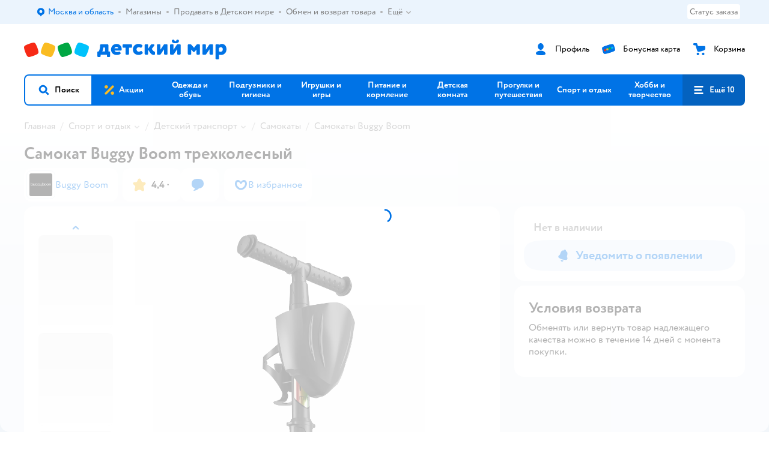

--- FILE ---
content_type: text/html; charset=utf-8
request_url: https://www.detmir.ru/product/index/id/6480612/
body_size: 23335
content:
<!DOCTYPE html><html lang="ru"><head><meta charSet="utf-8"/><meta name="viewport" content="width=device-width, initial-scale=1"/><script async="" data-chunk="performanceLogger" src="https://go.detmir.st/js/production_30a6fd0d37807c/2879.2ec84b7a3cb14fcf.js"></script><script async="" data-chunk="app" src="https://go.detmir.st/js/production_30a6fd0d37807c/3452.e0b3f1be09039666.js" crossorigin="anonymous" fetchpriority="high" type="module"></script><script async="" data-chunk="app" src="https://go.detmir.st/js/production_30a6fd0d37807c/3524.47beea8cb7fba78f.js" crossorigin="anonymous" fetchpriority="high" type="module"></script><script async="" data-chunk="dm" src="https://go.detmir.st/js/production_30a6fd0d37807c/3886.db038d470c00707f.chunk.js" crossorigin="anonymous"></script><script async="" data-chunk="app-components-GeoChooser" src="https://go.detmir.st/js/production_30a6fd0d37807c/3496.a95bc8d774441059.chunk.js" crossorigin="anonymous"></script><script async="" data-chunk="app-pages-Product" src="https://go.detmir.st/js/production_30a6fd0d37807c/3788.8276e9fb3550449b.chunk.js" crossorigin="anonymous"></script><script async="" data-chunk="app-pages-Product" src="https://go.detmir.st/js/production_30a6fd0d37807c/1461.b552d5d93eaf242c.chunk.js" crossorigin="anonymous"></script><script async="" data-chunk="app-pages-Product" src="https://go.detmir.st/js/production_30a6fd0d37807c/8785.5628d2e669aac20e.chunk.js" crossorigin="anonymous"></script><script async="" data-chunk="app-pages-Product" src="https://go.detmir.st/js/production_30a6fd0d37807c/7674.10a609909c65a2ee.chunk.js" crossorigin="anonymous"></script><script async="" data-chunk="app-pages-Product" src="https://go.detmir.st/js/production_30a6fd0d37807c/763.ce150747dbe02cc6.chunk.js" crossorigin="anonymous"></script><script async="" data-chunk="app-pages-Product" src="https://go.detmir.st/js/production_30a6fd0d37807c/3774.906c1d56822aa528.chunk.js" crossorigin="anonymous"></script><script async="" data-chunk="app-pages-Product" src="https://go.detmir.st/js/production_30a6fd0d37807c/3304.b0782886ce45f65d.chunk.js" crossorigin="anonymous"></script><script async="" data-chunk="app-pages-Product" src="https://go.detmir.st/js/production_30a6fd0d37807c/9315.8edb7e3587b1242c.chunk.js" crossorigin="anonymous"></script><script async="" data-chunk="app-pages-Product" src="https://go.detmir.st/js/production_30a6fd0d37807c/4239.bd488ded9232edd6.chunk.js" crossorigin="anonymous"></script><script async="" data-chunk="app-pages-Product" src="https://go.detmir.st/js/production_30a6fd0d37807c/4653.1cd4afcf3a229f5b.chunk.js" crossorigin="anonymous"></script><script async="" data-chunk="app-pages-Product" src="https://go.detmir.st/js/production_30a6fd0d37807c/3189.c67968cc3c10b9bf.chunk.js" crossorigin="anonymous"></script><meta http-equiv="X-UA-Compatible" content="IE=edge"/><title>Самокат Buggy Boom трехколесный  004-8001 купить по цене 999 ₽ в интернет-магазине Детский мир</title><meta name="description" content="Самокат Buggy Boom трехколесный  страна производства Россия ⚡️ заказать за 999 ₽ в интернет-магазине Детский мир. Размеры в наличии . Бесплатная доставка. Читайте отзывы, характеристики, смотрите 6 фото 004-8001"/><meta name="robots" content="index,follow"/><link rel="canonical" href="https://www.detmir.ru/product/index/id/6480612/"/><link data-chunk="app" rel="preload" as="style" href="https://go.detmir.st/css/production_30a6fd0d37807c/vendor.5ed2ae0bf92331b5.css"/><link data-chunk="app" rel="preload" as="style" href="https://go.detmir.st/css/production_30a6fd0d37807c/base.ccb12a635297fb31.css"/><link data-chunk="app" rel="preload" as="style" href="https://go.detmir.st/css/production_30a6fd0d37807c/1869.a130a0f5ef311563.css"/><script>let token = null;

window.logClientError = async error => {
  const { location, navigator } = window;

  const payload = [
    {
      client: 'ui',
      level: 'error',
      host: location.host,
      href: location.href,
      logger: error.type,
      requestId: null,
      message: error.message,
      stack: error.stack,
      description: JSON.stringify({
        userAgent: navigator.userAgent,
      }),
    },
  ];

  const apiUrl = new URL(window.detmirUtilityData.apiUrl);

  if (!token) {
    apiUrl.pathname = 'v1/tokens/csrf';
    try {
      const response = await fetch(apiUrl.toString(), { credentials: 'include' });
      token = (await response.json()).token;
    } catch (e) {
      // eslint-disable-next-line no-console
      console.error('Failed to fetch CSRF token:', e);
    }
  }

  apiUrl.pathname = 'v1/client-events';
  fetch(apiUrl.toString(), {
    method: 'POST',
    credentials: 'include',
    headers: {
      'Content-Type': 'application/json',
      'X-CSRF-Token': token,
    },
    body: JSON.stringify(payload),
  });
};
</script><script type="text/javascript" data-chunk="app">const MAX_ERRORS = 3;
let TOTAL_ERRORS_SENT = 0;
window.addEventListener(
  'error',
  event => {
    if (event.target.tagName === 'SCRIPT' && event.target.crossOrigin === 'anonymous') {
      if (TOTAL_ERRORS_SENT >= MAX_ERRORS) {
        return;
      }

      const el = event.target;
      const newScript = el.cloneNode();
      newScript.crossOrigin = undefined;
      document.head.appendChild(newScript);

      window.logClientError({
        type: 'JSERROR',
        message: `Ошибка загрузки скрипта: ${el.src}; Ошибка: ${event?.message ?? event?.error?.message} `,
        stack: event.stack,
      });
      TOTAL_ERRORS_SENT++;
    }
  },
  true
);
</script><script>window.detmirCountry='RU';</script><script>window.detmirUtilityData = {"arePerfMetricsEnabled":false,"appEnv":"production","apm":{"gatherPercentage":0.1,"serverUrl":"https://elk-rum.detmir.ru/"},"apiUrl":"https://api.detmir.ru/","routesFeatureFlags":{"isCardBindings":false,"isZooCharity":true,"hasEGiftCards":true,"isCoinsEnabled":false},"isRequestFromBot":true};</script><script>const unregisterServiceWorker = () => {
  if (window.navigator && navigator.serviceWorker) {
    navigator.serviceWorker.getRegistrations().then(registrations => {
      registrations.forEach(registration => {
        if (registration.scope === `${window.location.origin}/`) {
          registration.unregister();
        }
      });
    });
  }
};
unregisterServiceWorker();
</script><script type="text/javascript">const { pathname = '', hostname = '', search } = window.location || {};
const queryParams = new URLSearchParams(search);

let page = pathname;

if (pathname === '/cart/' && queryParams.get('step')) {
  // eslint-disable-next-line prefer-template
  page = pathname + '?step=' + queryParams.get('step');
}

const metrics = [
  {
    name: 'user_event',
    site: window.detmirUtilityData.appEnv ?? 'local',
    page,
    domain: hostname,
    event: 'pageview_start',
    value: 1,
  },
];
navigator.sendBeacon('https://telegraf.detmir-stats.ru/ui', JSON.stringify(metrics));
</script><link data-chunk="app" rel="stylesheet" href="https://go.detmir.st/css/production_30a6fd0d37807c/vendor.5ed2ae0bf92331b5.css" fetchPriority="high"/><link data-chunk="app" rel="stylesheet" href="https://go.detmir.st/css/production_30a6fd0d37807c/base.ccb12a635297fb31.css" fetchPriority="high"/><link data-chunk="app" rel="stylesheet" href="https://go.detmir.st/css/production_30a6fd0d37807c/1869.a130a0f5ef311563.css"/><script id="__LOADABLE_REQUIRED_CHUNKS__" type="application/json">[3886,3496,3788,1461,8785,7674,763,3774,3304,9315,4239,4653,3189]</script><script id="__LOADABLE_REQUIRED_CHUNKS___ext" type="application/json">{"namedChunks":["dm","app-components-GeoChooser","app-pages-Product"]}</script><script>
          (function() {
            function getHtmlSelector(node) {
              if (!node) {
                return '';
              }
            
              let name = node.nodeName.toLowerCase();
              if (name === 'body') {
                return 'html>body';
              }
              if (node.id) {
                return name+'#'+node.id;
              }
              if (node.className && node.className.length) {
                name += '.' + [...node.classList.values()].join('.');
              }
              
              return getHtmlSelector(node.parentElement) + '>' + name;
            };
          
            window.detmirStartupClicks = [];
          
            function onClick(event) {
              if (window.detmirStartupClicks.length > 5) {
                window.detmirStartupClicks.shift();
              }
  
              window.detmirStartupClicks.push({ 
                time: performance.now ? performance.now() : Date.now(),
                target: getHtmlSelector(event.target) 
              });
            }
          
            document.addEventListener('click', onClick);
            
            document.addEventListener('detmirHydrateFinish', () => {
              window.removeEventListener('click', onClick);
            }, { once: true });
          })();
        </script><link rel="shortcut icon" type="image/x-icon" href="https://go.detmir.st/img/production_30a6fd0d37807c/a780b22ab498f751c69ff8064f2eebb8.ico"/><link rel="apple-touch-icon-precomposed" sizes="57x57" href="https://go.detmir.st/img/production_30a6fd0d37807c/2b26a9d949e6d3ea44da296178521269.png"/><link rel="apple-touch-icon-precomposed" sizes="114x114" href="https://go.detmir.st/img/production_30a6fd0d37807c/d35828d05da42da9e45fbb3291cdf919.png"/><link rel="apple-touch-icon-precomposed" sizes="72x72" href="https://go.detmir.st/img/production_30a6fd0d37807c/553d4b780ac22b07e3d6a52441299421.png"/><link rel="apple-touch-icon-precomposed" sizes="144x144" href="https://go.detmir.st/img/production_30a6fd0d37807c/d48b4050c45a36f919d32a949b055914.png"/><link rel="apple-touch-icon-precomposed" sizes="60x60" href="https://go.detmir.st/img/production_30a6fd0d37807c/8c5ef86d3f01767a694b1d46b9083da2.png"/><link rel="apple-touch-icon-precomposed" sizes="120x120" href="https://go.detmir.st/img/production_30a6fd0d37807c/fa669e33297a88241c83fd667d62531e.png"/><link rel="apple-touch-icon-precomposed" sizes="76x76" href="https://go.detmir.st/img/production_30a6fd0d37807c/20df95d56d90bc78dca92af9b06052db.png"/><link rel="apple-touch-icon-precomposed" sizes="152x152" href="https://go.detmir.st/img/production_30a6fd0d37807c/51c3eee8752ef021f6e80605fbd4c521.png"/><link rel="icon" type="image/png" href="https://go.detmir.st/img/production_30a6fd0d37807c/5bb06e2b25660ec574e6812361d13732.png" sizes="196x196"/><link rel="icon" type="image/png" href="https://go.detmir.st/img/production_30a6fd0d37807c/30f48d4f41e8d00e30c5c7ba09ea0b2d.png" sizes="96x96"/><link rel="icon" type="image/png" href="https://go.detmir.st/img/production_30a6fd0d37807c/79c8d4d535e4946b8cafb6ed85291edc.png" sizes="32x32"/><link rel="icon" type="image/png" href="https://go.detmir.st/img/production_30a6fd0d37807c/67d5167b2d9d125757e9b6590ea88887.png" sizes="16x16"/><link rel="icon" type="image/png" href="https://go.detmir.st/img/production_30a6fd0d37807c/3d06f4b72909e298b801ae0e35120f1c.png" sizes="128x128"/><meta name="application-name" content=" "/><meta name="msapplication-TileColor" content="#FFFFFF"/><meta name="msapplication-TileImage" content="https://go.detmir.st/img/production_30a6fd0d37807c/d48b4050c45a36f919d32a949b055914.png"/><meta name="msapplication-square70x70logo" content="https://go.detmir.st/img/production_30a6fd0d37807c/45ed6fcc191585121e3d7be7946d1f70.png"/><meta name="msapplication-square150x150logo" content="https://go.detmir.st/img/production_30a6fd0d37807c/cc4d71f26fa63a811ab34b851d3f7a50.png"/><meta name="msapplication-wide310x150logo" content="https://go.detmir.st/img/production_30a6fd0d37807c/85a7f1d3f18b655fe498b471bed8c2c3.png"/><meta name="msapplication-square310x310logo" content="https://go.detmir.st/img/production_30a6fd0d37807c/8e24ca053afd83c5b21f5d1cce3e228a.png"/><meta property="og:type" content="website"/><meta property="og:url" content="https://www.detmir.ru"/><meta property="og:title" content="Самокат Buggy Boom трехколесный  004-8001 купить по цене 999 ₽ в интернет-магазине Детский мир"/><meta property="og:description" content="Самокат Buggy Boom трехколесный  страна производства Россия ⚡️ заказать за 999 ₽ в интернет-магазине Детский мир. Размеры в наличии . Бесплатная доставка. Читайте отзывы, характеристики, смотрите 6 фото 004-8001"/><meta property="og:image" content="https://catalog-cdn.detmir.st/media/i3L6PwguS9YdjAtJUoFGo0rr87hR8jbv2f-j05vW7ZU=.webp?preset=site_product_gallery_r450"/><meta property="fb:image" content="https://catalog-cdn.detmir.st/media/i3L6PwguS9YdjAtJUoFGo0rr87hR8jbv2f-j05vW7ZU=.webp?preset=site_product_gallery_r450"/><meta property="vk:image" content="https://catalog-cdn.detmir.st/media/i3L6PwguS9YdjAtJUoFGo0rr87hR8jbv2f-j05vW7ZU=.webp?preset=site_product_gallery_r450"/><meta property="twitter:image" content="https://catalog-cdn.detmir.st/media/i3L6PwguS9YdjAtJUoFGo0rr87hR8jbv2f-j05vW7ZU=.webp?preset=site_product_gallery_r450"/><meta property="og:image:width" content="1200"/><meta property="og:image:height" content="630"/><meta name="google-site-verification" content="H12mlaR4ux4mUKnx_ECZzODISfpLd6wlgAZVM5XZSYU"/><link hrefLang="x-default" href="https://www.detmir.ru/product/index/id/6480612/" rel="alternate"/><link hrefLang="ru-ru" href="https://www.detmir.ru/product/index/id/6480612/" rel="alternate"/><link rel="image_src" href="https://catalog-cdn.detmir.st/media/i3L6PwguS9YdjAtJUoFGo0rr87hR8jbv2f-j05vW7ZU=.webp?preset=site_product_gallery_r450"/></head><body class="theme-dm"><div id="helpdesk-eddy-container"></div><div id="app-container"><link rel="preload" as="image" href="https://go.detmir.st/img/production_30a6fd0d37807c/cc1da3cbe876bf43d1266d45a3920347.svg" fetchPriority="high"/><link rel="preload" as="image" href="https://catalog-cdn.detmir.st/media/CkNRJXQn8MVFplrTsPqWc5PC_JgGJKkiKrHgZPwmt1o=.jpeg"/><!--$--><!--/$--><!--$--><!--/$--><div class="jrLsE"><header role="banner" class="header dnYar"><nav class="PudMh VRjKb" aria-label="Дополнительная навигация"><div class="dYvDm" data-testid="additionalNavigation"><div class="snSHG"><ul class="KPAvT zUEyg Xhmqa"><li class="IDSfq DDWSH uCnqS lGxNe zMhZG ujEdT IUqts" data-testid="additionalNavigationGeoChooser"><div class="kZXhq"><!--$--><!--$--><div style="position:relative"><button aria-haspopup="dialog" class="CeXKm yDUrO fVWeq FUKEd"><i class="JcNfr VaWwl FOSxX iyzfq hwAMY" aria-hidden="true"><svg xmlns="http://www.w3.org/2000/svg" xmlns:xlink="http://www.w3.org/1999/xlink" class="btLZs"><use xlink:href="/img/production_30a6fd0d37807c/b5d02665e27f1b2658c752ef6aedfa5a.svg#dm_pin"></use></svg></i><span class="UJWGs">Выбор адреса доставки.</span><span data-testid="geoChooserLink" class="cHEVf Euniu aAxYk WrZzq">Москва и область</span></button><div></div><div role="dialog" aria-modal="true" aria-labelledby="regionConfirmationModalTitle" class="VbRAj Tfwnh NRspI jkbvF PIQhc HmquA"><div class="UKbKh"></div><div class="pMhYx nkntf"><div class="AznHm"><div class="yjjRv"><div class="SRIWH"><span data-testid="typography" class="Stsns LaUyi aAxYk WrZzq" id="regionConfirmationModalTitle">Ваш регион</span><span data-testid="typography" class="uuPaY PDJEW aAxYk QdjwF" aria-hidden="true"></span></div><img class="chvMC" src="https://go.detmir.st/img/production_30a6fd0d37807c/cc1da3cbe876bf43d1266d45a3920347.svg" alt="globe" fetchPriority="high" aria-hidden="true"/></div><div class="esVxi"><button type="button" role="button" class="zVAvY qYnhv LpqVT AIRxK cIstC"><span class="ExGnU"><span class="hJvCd">Верно!</span></span></button><button type="button" role="button" class="zVAvY LpqVT TRsPL gkABZ"><span class="ExGnU"><span class="hJvCd"><span class="YbExo">Нет, другой</span></span></span></button></div></div></div></div></div><!--/$--><!--/$--></div></li><li class="IDSfq DDWSH uCnqS lGxNe zMhZG mHiue uvvWN IUqts wRlrs"><a class="MhlEV" href="/shops/" target="_self" rel="nofollow"><span class="kZXhq">Магазины</span></a></li><li class="IDSfq DDWSH uCnqS lGxNe zMhZG mHiue uvvWN IUqts wRlrs"><a class="MhlEV" href="https://partner.detmir.market/?utm_source=www.detmir.ru" target="_self" rel="nofollow"><span class="kZXhq">Продавать в Детском мире</span></a></li><li class="IDSfq DDWSH uCnqS lGxNe zMhZG mHiue uvvWN IUqts wRlrs"><a class="MhlEV" href="/pages/exchange_and_refund/" target="_self" rel="nofollow"><span class="kZXhq">Обмен и возврат товара</span></a></li><li class="IDSfq DDWSH uCnqS lGxNe zMhZG mHiue rtYCH uvvWN IUqts" data-testid="additionalNavigationMenuMore"><div class="kZXhq"><!--$--><div><div class="gBdBn"><button aria-expanded="false" aria-haspopup="listbox" class="CeXKm SyhAH OLKrB">Ещё<div class="JdKmw"><i class="JcNfr PiHza utBZK" aria-hidden="true"><svg xmlns="http://www.w3.org/2000/svg" xmlns:xlink="http://www.w3.org/1999/xlink" class="btLZs"><use xlink:href="/img/production_30a6fd0d37807c/b5d02665e27f1b2658c752ef6aedfa5a.svg#dm_arrow_short_bottom"></use></svg></i></div></button><div class="VbRAj UBCvx UgzHn sHQGW vcTeR ZzOXw zGBir HmquA mGpVD"><div class="pMhYx mGpVD"></div></div></div></div><!--/$--></div></li></ul></div><div class="fdHdW"><div class="zPwYX" data-testid="additionalNavigationOrderStatus"><a class="iZDJn" rel="nofollow" href="/profile/orders/">Статус заказа</a></div><!--$--><!--/$--></div></div></nav><div class="EWINM"><div class="VZsED"><!--$--><a href="/" class="Xxrvj lYbEe" title="Детский мир" data-testid="logoLink"></a><!--/$--><!--$--><div class="nWLgI" data-testid="headerControlsBlock"><div class="dflCW tdrjI" data-testid="headerLoginBlock"><div class="WtDCv dflCW"><div class="AZCqi"><span class="ZVhka"><i class="JcNfr EEmQE bvDwa" aria-hidden="true"><svg xmlns="http://www.w3.org/2000/svg" xmlns:xlink="http://www.w3.org/1999/xlink" class="btLZs"><use xlink:href="/img/production_30a6fd0d37807c/b5d02665e27f1b2658c752ef6aedfa5a.svg#dm_profile"></use></svg></i></span></div><a href="/profile/" class="YsSkZ" rel="nofollow" data-testid="headerLoginBlock"><span class="CMkkv">Профиль</span></a></div></div><div class="WtDCv nSlTC dflCW"><div class="AZCqi"><span class="ZVhka"><i class="JcNfr EEmQE" aria-hidden="true"><svg xmlns="http://www.w3.org/2000/svg" xmlns:xlink="http://www.w3.org/1999/xlink" class="btLZs"><use xlink:href="/img/production_30a6fd0d37807c/b5d02665e27f1b2658c752ef6aedfa5a.svg#dm_prof_bonus_card"></use></svg></i></span></div><a href="https://bonus.detmir.ru/" class="YsSkZ" rel="nofollow" data-testid="headerBonusBlock"><span class="CMkkv">Бонусная карта</span></a></div><div class="WtDCv iridR dflCW"><div class="AZCqi"><span class="ZVhka"><i class="JcNfr EEmQE" aria-hidden="true"><svg xmlns="http://www.w3.org/2000/svg" xmlns:xlink="http://www.w3.org/1999/xlink" class="btLZs"><use xlink:href="/img/production_30a6fd0d37807c/b5d02665e27f1b2658c752ef6aedfa5a.svg#dm_cart"></use></svg></i></span></div><a href="/cart/" class="YsSkZ" data-testid="headerCartBlock"><span class="CMkkv">Корзина</span></a></div></div><!--/$--></div></div><div class="LETnS Luqyu"><button class="CeXKm HiIPx" data-testid="navigationBackground" role="button" type="button"><span class="tKljo">кнопка навигации</span></button><nav aria-label="Главное меню" class="jJFug"><div class="tweWM"><ul class="roTie"><!--$--><li data-dy="magnifier" class="NMROV tUJyR"><button class="CeXKm doJTR" role="button" type="button"><i class="JcNfr fpZsC OnuaM" aria-hidden="true"><svg xmlns="http://www.w3.org/2000/svg" xmlns:xlink="http://www.w3.org/1999/xlink" class="btLZs"><use xlink:href="/img/production_30a6fd0d37807c/b5d02665e27f1b2658c752ef6aedfa5a.svg#dm_search"></use></svg></i><span>Поиск</span></button></li><!--/$--><!--$--><li class="NMROV qgBzF"><a class="doJTR" href="https://www.detmir.ru/actions/"><span style="background-image:url(https://go.detmir.st/images/siteMenu/f6e14b016e91fd01e840e6a5c4172d13be0f7af9.svg)" class="nVebk AoUVO"></span><span class="mJmwr">Акции</span></a></li><li class="NMROV qgBzF"><a href="https://www.detmir.ru/catalog/index/name/children_clothes/" class="doJTR" data-testid="navigationLink"><span class="mJmwr">Одежда и обувь</span></a></li><li class="NMROV qgBzF"><a class="doJTR" href="https://www.detmir.ru/catalog/index/name/hygiene_care/"><span class="mJmwr">Подгузники и гигиена</span></a></li><li class="NMROV qgBzF"><a class="doJTR" href="https://www.detmir.ru/catalog/index/name/igry_i_igrushki/"><span class="mJmwr">Игрушки и игры</span></a></li><li class="NMROV qgBzF"><a class="doJTR" href="https://www.detmir.ru/catalog/index/name/nutrition_feeding/"><span class="mJmwr">Питание и кормление</span></a></li><li class="NMROV qgBzF"><a class="doJTR" href="https://www.detmir.ru/catalog/index/name/childrens_room/"><span class="mJmwr">Детская комната</span></a></li><li class="NMROV qgBzF"><a class="doJTR" href="https://www.detmir.ru/catalog/index/name/trips_travel/"><span class="mJmwr">Прогулки и путешествия</span></a></li><li class="NMROV qgBzF"><a class="doJTR" href="https://www.detmir.ru/catalog/index/name/sport_otdyh/"><span class="mJmwr">Спорт и отдых</span></a></li><li class="NMROV qgBzF"><a class="doJTR" href="https://www.detmir.ru/catalog/index/name/hobbies_creativity/"><span class="mJmwr">Хобби и творчество</span></a></li><li class="NMROV qgBzF"><a class="doJTR" href="https://www.detmir.ru/catalog/index/name/shkola/"><span class="mJmwr">Канцтовары и товары для школы</span></a></li><li class="NMROV qgBzF"><a class="doJTR" href="https://www.detmir.ru/catalog/index/name/knigy/"><span class="mJmwr">Книги</span></a></li><li class="NMROV qgBzF"><a class="doJTR" href="https://www.detmir.ru/catalog/index/name/dom/"><span class="mJmwr">Дом</span></a></li><li class="NMROV qgBzF"><a class="doJTR" href="https://www.detmir.ru/catalog/index/name/bady_pravilnoe_i_sportivnoe_pitanie/"><span class="mJmwr">Продукты для здоровья и спорта</span></a></li><li class="NMROV qgBzF"><a class="doJTR" href="https://www.detmir.ru/catalog/index/name/tehnika_elektronika_bytovaya/"><span class="mJmwr">Бытовая техника и электроника</span></a></li><li class="NMROV qgBzF"><a class="doJTR" href="https://www.detmir.ru/catalog/index/name/products_for_mother/"><span class="mJmwr">Для родителей</span></a></li><li class="NMROV qgBzF rfXeW"><a class="doJTR" href="https://zoozavr.ru/"><span style="background-image:url(https://go.detmir.st/images/siteMenu/3a22b9c49af7f19a763178db974d2c33559dcf4e.png)" class="nVebk"></span><span class="mJmwr">Товары для животных от Зоозавра</span></a></li><li class="NMROV qgBzF rfXeW"><a class="doJTR" href="https://www.detmir.ru/catalog/index/name/podarki/"><span style="background-image:url(https://go.detmir.st/images/siteMenu/613c0411428fe1c269b7e09d274dac4d095492d5.png)" class="nVebk"></span><span class="mJmwr">Подарки</span></a></li><li class="NMROV qgBzF rfXeW"><a class="doJTR" href="https://www.detmir.ru/promocodes/"><span style="background-image:url(https://go.detmir.st/images/siteMenu/e2830b5e4bab0e77eaf48f11f3110460ac3f0f3c.png)" class="nVebk"></span><span class="mJmwr">Промокоды</span></a></li><!--/$--><!--$--><li class="NMROV MRrCk"><button aria-expanded="false" aria-haspopup="menu" class="CeXKm doJTR" data-testid="openMenuButton" role="button" type="button"><i class="JcNfr fpZsC OnuaM" aria-hidden="true"><svg xmlns="http://www.w3.org/2000/svg" xmlns:xlink="http://www.w3.org/1999/xlink" class="btLZs"><use xlink:href="/img/production_30a6fd0d37807c/b5d02665e27f1b2658c752ef6aedfa5a.svg#dm_menu"></use></svg></i><span>Ещё 10</span></button></li><!--/$--></ul></div></nav><!--$--><div class="eNImK" style="height:0px"></div><!--/$--></div><!--$--><!--/$--></header><!--$--><!--/$--><!--$--><!--/$--><!--$--><div class="i-flocktory" data-fl-action="track-item-view" data-fl-item-id="6480612" data-fl-item-category_id="741" data-fl-item-name="Самокат Buggy Boom трехколесный" data-fl-item-url="https://www.detmir.ru/product/index/id/6480612/" data-fl-item-price="0" data-fl-item-picture="https://catalog-cdn.detmir.st/media/i3L6PwguS9YdjAtJUoFGo0rr87hR8jbv2f-j05vW7ZU=.jpeg" data-fl-item-vendor="Buggy Boom" data-fl-item-available="false"></div><!--/$--><main class="JZmLh"><div class="EtpFX"><!--$--><header class="cBJnG"><!--$--><script type="application/ld+json">{"@context":"https://schema.org","@type":"BreadcrumbList","itemListElement":[{"@type":"ListItem","position":"1","item":{"@id":"/","name":"Главная"}},{"@type":"ListItem","position":"2","item":{"@id":"https://www.detmir.ru/catalog/index/name/sport_otdyh/","name":"⭐ Спорт и отдых"}},{"@type":"ListItem","position":"3","item":{"@id":"https://www.detmir.ru/catalog/index/name/childrens_transport/","name":"⭐ Детский транспорт"}},{"@type":"ListItem","position":"4","item":{"@id":"https://www.detmir.ru/catalog/index/name/scooters/","name":"⭐ Самокаты"}},{"@type":"ListItem","position":"5","item":{"@id":"/catalog/index/name/scooters/brand/71970/","name":"⭐ Самокаты Buggy Boom"}}]}</script><nav class="yONMw" aria-label="breadcrumb"><ul class="MUTqd EqlWe" data-testid="breadcrumbsList"><li class="qGKvQ" data-testid="breadcrumbsItem"><i class="JcNfr VaWwl UoeHO" aria-hidden="true"><svg xmlns="http://www.w3.org/2000/svg" xmlns:xlink="http://www.w3.org/1999/xlink" class="btLZs"><use xlink:href="/img/production_30a6fd0d37807c/b5d02665e27f1b2658c752ef6aedfa5a.svg#dm_arrow_short_left"></use></svg></i><div class="AqLqC MwQuB"><a href="/" class="WEBSQ" data-testid="linkComponentLink">Главная</a><i class="JcNfr PiHza fEPyZ" aria-hidden="true"><svg xmlns="http://www.w3.org/2000/svg" xmlns:xlink="http://www.w3.org/1999/xlink" class="btLZs"><use xlink:href="/img/production_30a6fd0d37807c/b5d02665e27f1b2658c752ef6aedfa5a.svg#dm_arrow_short_bottom"></use></svg></i></div></li><li class="qGKvQ zirzl" data-testid="breadcrumbsItem"><i class="JcNfr VaWwl UoeHO" aria-hidden="true"><svg xmlns="http://www.w3.org/2000/svg" xmlns:xlink="http://www.w3.org/1999/xlink" class="btLZs"><use xlink:href="/img/production_30a6fd0d37807c/b5d02665e27f1b2658c752ef6aedfa5a.svg#dm_arrow_short_left"></use></svg></i><div class="AqLqC MwQuB"><a href="https://www.detmir.ru/catalog/index/name/sport_otdyh/" class="WEBSQ" data-testid="linkComponentLink">Спорт и отдых</a><i class="JcNfr PiHza fEPyZ" aria-hidden="true"><svg xmlns="http://www.w3.org/2000/svg" xmlns:xlink="http://www.w3.org/1999/xlink" class="btLZs"><use xlink:href="/img/production_30a6fd0d37807c/b5d02665e27f1b2658c752ef6aedfa5a.svg#dm_arrow_short_bottom"></use></svg></i><div class="qmnbJ"><ul class="LtWWf"><li class="obADO"><a href="https://www.detmir.ru/catalog/index/name/summer/" class="WEBSQ" data-testid="linkComponentLink">Лето</a></li><li class="obADO"><a href="https://www.detmir.ru/catalog/index/name/all_year/" class="WEBSQ" data-testid="linkComponentLink">Круглый год</a></li><li class="obADO"><a href="https://www.detmir.ru/catalog/index/name/childrens_transport/" class="WEBSQ" data-testid="linkComponentLink">Детский транспорт</a></li><li class="obADO"><a href="https://www.detmir.ru/catalog/index/name/large_toy/" class="WEBSQ" data-testid="linkComponentLink">Крупногабаритная игрушка</a></li><li class="obADO"><a href="https://www.detmir.ru/catalog/index/name/swiming/" class="WEBSQ" data-testid="linkComponentLink">Плавание и развлечения на воде</a></li><li class="obADO"><a href="https://www.detmir.ru/catalog/index/name/fitnes_trenajer/" class="WEBSQ" data-testid="linkComponentLink">Фитнес и тренажеры</a></li><li class="obADO"><a href="https://www.detmir.ru/catalog/index/name/winter/" class="WEBSQ" data-testid="linkComponentLink">Зима</a></li><li class="obADO"><a href="https://www.detmir.ru/catalog/index/name/kemping_turizm/" class="WEBSQ" data-testid="linkComponentLink">Кемпинг и туризм</a></li><li class="obADO"><a href="https://www.detmir.ru/catalog/index/name/rybalka/" class="WEBSQ" data-testid="linkComponentLink">Рыбалка</a></li></ul></div></div></li><li class="qGKvQ zirzl" data-testid="breadcrumbsItem"><i class="JcNfr VaWwl UoeHO" aria-hidden="true"><svg xmlns="http://www.w3.org/2000/svg" xmlns:xlink="http://www.w3.org/1999/xlink" class="btLZs"><use xlink:href="/img/production_30a6fd0d37807c/b5d02665e27f1b2658c752ef6aedfa5a.svg#dm_arrow_short_left"></use></svg></i><div class="AqLqC MwQuB"><a href="https://www.detmir.ru/catalog/index/name/childrens_transport/" class="WEBSQ" data-testid="linkComponentLink">Детский транспорт</a><i class="JcNfr PiHza fEPyZ" aria-hidden="true"><svg xmlns="http://www.w3.org/2000/svg" xmlns:xlink="http://www.w3.org/1999/xlink" class="btLZs"><use xlink:href="/img/production_30a6fd0d37807c/b5d02665e27f1b2658c752ef6aedfa5a.svg#dm_arrow_short_bottom"></use></svg></i><div class="qmnbJ"><ul class="LtWWf"><li class="obADO"><a href="https://www.detmir.ru/catalog/index/name/scooters/" class="WEBSQ" data-testid="linkComponentLink">Самокаты</a></li><li class="obADO"><a href="https://www.detmir.ru/catalog/index/name/rolling_rocking/" class="WEBSQ" data-testid="linkComponentLink">Детские машины каталки</a></li><li class="obADO"><a href="https://www.detmir.ru/catalog/index/name/balance_bike/" class="WEBSQ" data-testid="linkComponentLink">Беговелы</a></li><li class="obADO"><a href="https://www.detmir.ru/catalog/index/name/skates/" class="WEBSQ" data-testid="linkComponentLink">Скейтборды</a></li><li class="obADO"><a href="https://www.detmir.ru/catalog/index/name/electromobily/" class="WEBSQ" data-testid="linkComponentLink">Электромобили</a></li><li class="obADO"><a href="https://www.detmir.ru/catalog/index/name/bicycles/" class="WEBSQ" data-testid="linkComponentLink">Велосипеды</a></li><li class="obADO"><a href="https://www.detmir.ru/catalog/index/name/rocking/" class="WEBSQ" data-testid="linkComponentLink">Качалки</a></li><li class="obADO"><a href="https://www.detmir.ru/catalog/index/name/protection/" class="WEBSQ" data-testid="linkComponentLink">Защита и экипировка</a></li><li class="obADO"><a href="https://www.detmir.ru/catalog/index/name/gyro/" class="WEBSQ" data-testid="linkComponentLink">Гироскутеры и электросамокаты</a></li><li class="obADO"><a href="https://www.detmir.ru/catalog/index/name/accessories_baby_transport/" class="WEBSQ" data-testid="linkComponentLink">Аксессуары для детского транспорта</a></li><li class="obADO"><a href="https://www.detmir.ru/catalog/index/name/moto_katalki/" class="WEBSQ" data-testid="linkComponentLink">Мотоциклы-каталки</a></li><li class="obADO"><a href="https://www.detmir.ru/catalog/index/name/roliki/" class="WEBSQ" data-testid="linkComponentLink">Роликовые коньки и наборы</a></li></ul></div></div></li><li class="qGKvQ" data-testid="breadcrumbsItem"><i class="JcNfr VaWwl UoeHO" aria-hidden="true"><svg xmlns="http://www.w3.org/2000/svg" xmlns:xlink="http://www.w3.org/1999/xlink" class="btLZs"><use xlink:href="/img/production_30a6fd0d37807c/b5d02665e27f1b2658c752ef6aedfa5a.svg#dm_arrow_short_left"></use></svg></i><div class="AqLqC MwQuB"><a href="https://www.detmir.ru/catalog/index/name/scooters/" class="WEBSQ" data-testid="linkComponentLink">Самокаты</a><i class="JcNfr PiHza fEPyZ" aria-hidden="true"><svg xmlns="http://www.w3.org/2000/svg" xmlns:xlink="http://www.w3.org/1999/xlink" class="btLZs"><use xlink:href="/img/production_30a6fd0d37807c/b5d02665e27f1b2658c752ef6aedfa5a.svg#dm_arrow_short_bottom"></use></svg></i></div></li><li class="qGKvQ" data-testid="breadcrumbsItem"><i class="JcNfr VaWwl UoeHO" aria-hidden="true"><svg xmlns="http://www.w3.org/2000/svg" xmlns:xlink="http://www.w3.org/1999/xlink" class="btLZs"><use xlink:href="/img/production_30a6fd0d37807c/b5d02665e27f1b2658c752ef6aedfa5a.svg#dm_arrow_short_left"></use></svg></i><div class="AqLqC MwQuB"><a href="/catalog/index/name/scooters/brand/71970/" class="WEBSQ" rel="nofollow" data-testid="linkComponentLink">Самокаты Buggy Boom</a><i class="JcNfr PiHza fEPyZ" aria-hidden="true"><svg xmlns="http://www.w3.org/2000/svg" xmlns:xlink="http://www.w3.org/1999/xlink" class="btLZs"><use xlink:href="/img/production_30a6fd0d37807c/b5d02665e27f1b2658c752ef6aedfa5a.svg#dm_arrow_short_bottom"></use></svg></i></div></li></ul></nav><!--/$--></header><!--/$--><div class="ZMKXY" data-testid="productSections"><section class="PlZhG"><!--$--><div class="PZhvT"><!--$--><div class="ZsEUl" data-testid="pictureBlock"><div class="wybfS bHPiL" style="--itemWidth:124px;--itemHeight:155px" data-testid="miniaturesList"><div class="cckbt"><button class="CeXKm DPlpK huMRP HYExJ jnWYi plYXu" data-testid="miniaturesUp" role="button" type="button"><i class="JcNfr VaWwl eKQkz" aria-hidden="true" data-testid="icon"><svg xmlns="http://www.w3.org/2000/svg" xmlns:xlink="http://www.w3.org/1999/xlink" class="btLZs"><use xlink:href="/img/production_30a6fd0d37807c/b5d02665e27f1b2658c752ef6aedfa5a.svg#dm_arrow_short_top"></use></svg></i><span class="axCpD">назад</span></button><div class="swiper"><div class="swiper-wrapper"><div class="swiper-slide nCmWL" data-testid="miniaturesItem"><div class="OqlGy SocFr CJjWx"></div></div><div class="swiper-slide nCmWL" data-testid="miniaturesItem"><div class="OqlGy SocFr CJjWx"></div></div><div class="swiper-slide nCmWL" data-testid="miniaturesItem"><div class="OqlGy SocFr CJjWx"></div></div><div class="swiper-slide nCmWL" data-testid="miniaturesItem"><div class="OqlGy SocFr CJjWx"></div></div><div class="swiper-slide nCmWL" data-testid="miniaturesItem"><div class="OqlGy SocFr CJjWx"></div></div><div class="swiper-slide nCmWL" data-testid="miniaturesItem"><div class="OqlGy SocFr CJjWx"></div></div></div></div><button class="CeXKm DPlpK huMRP HYExJ jnWYi plYXu" data-testid="miniaturesDown" role="button" type="button"><i class="JcNfr VaWwl eKQkz" aria-hidden="true" data-testid="icon"><svg xmlns="http://www.w3.org/2000/svg" xmlns:xlink="http://www.w3.org/1999/xlink" class="btLZs"><use xlink:href="/img/production_30a6fd0d37807c/b5d02665e27f1b2658c752ef6aedfa5a.svg#dm_arrow_short_bottom"></use></svg></i><span class="axCpD">далее</span></button></div></div><div class="pISkd" style="--thumbsSize:124px"><div class="VtBOq"><div class="swiper mitRh"><div class="swiper-wrapper"><div class="swiper-slide"><div class="RzxBc KXkuJ"><div class="OqlGy EeoHI"><picture class="AMlLg" classnameimg="Uxair"><source srcSet="https://img.detmir.st/Hcri5C918mGWKnxbuYKqIQs1U-A0DveGvXTXW3KbpAU/rs:fit:2100:2100/g:sm/aHR0cHM6Ly9jYXRhbG9nLWNkbi5kZXRtaXIuc3QvbWVkaWEvaTNMNlB3Z3VTOVlkakF0SlVvRkdvMHJyODdoUjhqYnYyZi1qMDV2VzdaVT0uanBlZw.webp 3x" type="image/webp"/><img class="OqxAT Uxair MJUUy xDhtt" alt="Самокат Buggy Boom трехколесный - фото 1" src="https://catalog-cdn.detmir.st/media/i3L6PwguS9YdjAtJUoFGo0rr87hR8jbv2f-j05vW7ZU=.jpeg" fetchPriority="high" width="700" height="700"/></picture></div></div></div><div class="swiper-slide"><div class="RzxBc KXkuJ"><div class="OqlGy EeoHI"><picture class="AMlLg" classnameimg="Uxair"><source srcSet="https://img.detmir.st/EJNzJ5OfNV1I-pfW3MpJg4smBlbJoNcvv2uPd6Fy4k8/rs:fit:2100:2100/g:sm/aHR0cHM6Ly9jYXRhbG9nLWNkbi5kZXRtaXIuc3QvbWVkaWEvSDVYNGdta0hXa2tIaWlxaU5jSnVtaHRXUm1zTUVwbUFES0FSemItVGs2ND0uanBlZw.webp 3x" type="image/webp"/><img class="OqxAT Uxair MJUUy xDhtt" alt="Самокат Buggy Boom трехколесный - фото 2" src="https://catalog-cdn.detmir.st/media/H5X4gmkHWkkHiiqiNcJumhtWRmsMEpmADKARzb-Tk64=.jpeg" fetchPriority="high" width="700" height="700"/></picture></div></div></div><div class="swiper-slide"><div class="RzxBc KXkuJ"><div class="OqlGy EeoHI"><picture class="AMlLg" classnameimg="Uxair"><source srcSet="https://img.detmir.st/QbWi8NERjE8JBhYA93Fdfx9k3K_alF-MI45J5zTFU7M/rs:fit:2100:2100/g:sm/aHR0cHM6Ly9jYXRhbG9nLWNkbi5kZXRtaXIuc3QvbWVkaWEvVGZXMklUQy1OazNkOVVHckUtYTZzaHNIQlFtUGp5VHVnTHV5Ym90Z1JCMD0uanBlZw.webp 3x" type="image/webp"/><img class="OqxAT Uxair MJUUy xDhtt" alt="Самокат Buggy Boom трехколесный - фото 3" src="https://catalog-cdn.detmir.st/media/TfW2ITC-Nk3d9UGrE-a6shsHBQmPjyTugLuybotgRB0=.jpeg" fetchPriority="high" width="700" height="700"/></picture></div></div></div><div class="swiper-slide"><div class="RzxBc KXkuJ"><div class="OqlGy EeoHI"><picture class="AMlLg" classnameimg="Uxair"><source srcSet="https://img.detmir.st/_3mhvPpGxZDpaczoYKCYS9ErL4y0Be14G1yXuDgnYSs/rs:fit:2100:2100/g:sm/aHR0cHM6Ly9jYXRhbG9nLWNkbi5kZXRtaXIuc3QvbWVkaWEvZnZ2Z2FOTk9oMUEyeWluWHZGaHhURnNLOVJvY3JlS0E3VlZxbDBZeGQ4WT0uanBlZw.webp 3x" type="image/webp"/><img class="OqxAT Uxair MJUUy xDhtt" alt="Самокат Buggy Boom трехколесный - фото 4" src="https://catalog-cdn.detmir.st/media/fvvgaNNOh1A2yinXvFhxTFsK9RocreKA7VVql0Yxd8Y=.jpeg" fetchPriority="high" width="700" height="700"/></picture></div></div></div><div class="swiper-slide"><div class="RzxBc KXkuJ"><div class="OqlGy EeoHI"><picture class="AMlLg" classnameimg="Uxair"><source srcSet="https://img.detmir.st/OheZaYeXQH7gfNODTuh6bP1DdDZ5-bW8JMA-1rEh3oc/rs:fit:2100:2100/g:sm/aHR0cHM6Ly9jYXRhbG9nLWNkbi5kZXRtaXIuc3QvbWVkaWEvamRpUDI5b2hFYy1jX0ZpSnotY3NCUkxsUENRd0lFbDlzUFA4ZnI2aEotUT0uanBlZw.webp 3x" type="image/webp"/><img class="OqxAT Uxair MJUUy xDhtt" alt="Самокат Buggy Boom трехколесный - фото 5" src="https://catalog-cdn.detmir.st/media/jdiP29ohEc-c_FiJz-csBRLlPCQwIEl9sPP8fr6hJ-Q=.jpeg" fetchPriority="high" width="700" height="700"/></picture></div></div></div><div class="swiper-slide"><div class="RzxBc KXkuJ"><div class="OqlGy EeoHI"><picture class="AMlLg" classnameimg="Uxair"><source srcSet="https://img.detmir.st/4uYtnS6xB8KFfELuu4MVp9BZrdbEFSstZrkXrrZr6nI/rs:fit:2100:2100/g:sm/aHR0cHM6Ly9jYXRhbG9nLWNkbi5kZXRtaXIuc3QvbWVkaWEvR3k4dnpna1NVdmhRWHZva0liZ243VzhwQ2ZBbkhVbG9ydU9MWFVyUzY5QT0uanBlZw.webp 3x" type="image/webp"/><img class="OqxAT Uxair MJUUy xDhtt" alt="Самокат Buggy Boom трехколесный - фото 6" src="https://catalog-cdn.detmir.st/media/Gy8vzgkSUvhQXvokIbgn7W8pCfAnHUloruOLXUrS69A=.jpeg" fetchPriority="high" width="700" height="700"/></picture></div></div></div></div></div></div></div></div><!--/$--></div><!--/$--></section><!--$--><section class="JbCWW"><div class="Ttbdh"><h1 data-testid="pageTitle" class="vjtlw iqSzl VjCzu aAxYk MqCJM ZrNEu NlEim RNaHp">Самокат Buggy Boom трехколесный</h1><div class="dbmUy pUikB"><div class="VtShZ jdOLx FigsO"><img class="CXLAK" src="https://catalog-cdn.detmir.st/media/CkNRJXQn8MVFplrTsPqWc5PC_JgGJKkiKrHgZPwmt1o=.jpeg" alt="Buggy Boom" aria-hidden="true"/><a class="YtJck" href="/catalog/index/name/sortforbrand/brand/71970/" data-testid="brandName" rel="nofollow"><span data-testid="typography" class="LaUyi mZAdL WrZzq">Buggy Boom</span></a></div><div class="jdOLx"><div class="kJwxV klIWt"><div class="gTQTe JLfMs"><i class="JcNfr EEmQE zsiWk" aria-hidden="true"><svg xmlns="http://www.w3.org/2000/svg" xmlns:xlink="http://www.w3.org/1999/xlink" class="btLZs"><use xlink:href="/img/production_30a6fd0d37807c/b5d02665e27f1b2658c752ef6aedfa5a.svg#dm_other_star"></use></svg></i><span class="cMqrz">4,4</span> <span class="HQgwi">·</span> </div><div class="gTQTe JLfMs"><i class="JcNfr EEmQE zsiWk" aria-hidden="true"><svg xmlns="http://www.w3.org/2000/svg" xmlns:xlink="http://www.w3.org/1999/xlink" class="btLZs"><use xlink:href="/img/production_30a6fd0d37807c/b5d02665e27f1b2658c752ef6aedfa5a.svg#dm_questions"></use></svg></i></div></div></div><div class="jdOLx"><div class="ULiVQ"><div class="ypbVs hjUlh"><div class="DNQgy"><button class="CeXKm mCWgC uJcGu JLfMs NlEzN wZGrZ YgEyc" data-testid="addToFavorites" role="button" type="button"><i class="JcNfr EEmQE VUoXe LoODv" aria-hidden="true" data-testid="leadingIcon"><svg xmlns="http://www.w3.org/2000/svg" xmlns:xlink="http://www.w3.org/1999/xlink" class="btLZs"><use xlink:href="/img/production_30a6fd0d37807c/b5d02665e27f1b2658c752ef6aedfa5a.svg#dm_heart_hollow"></use></svg></i><span class="sCNwR">B избранное</span></button></div></div></div></div></div></div></section><!--/$--><section class="gMGLF YYwoJ"><!--$--><section class="GOTKe rQRJR" data-testid="priceBlock"><div class="CtMxZ"><div class="lNIgf" data-testid="notAvailable"><span class="KoRCP"><span data-testid="typography" class="yCEQm BRmmk MqCJM">Нет в наличии</span></span><button type="button" role="button" class="KOTzV FYcxT GaFrE BqLrt"><span class="FJvmZ"></span><span class="zleZT"></span><span class="oHChS"></span><span class="PSAYJ lbsfS"><span class="lxPAU"><i class="JcNfr EEmQE Vrcnd" aria-hidden="true"><svg xmlns="http://www.w3.org/2000/svg" xmlns:xlink="http://www.w3.org/1999/xlink" class="btLZs"><use xlink:href="/img/production_30a6fd0d37807c/b5d02665e27f1b2658c752ef6aedfa5a.svg#dm_bell"></use></svg></i><span class="zcqqX">Уведомить о появлении</span></span></span></button></div></div></section><!--/$--><!--$--><!--/$--><!--$--><!--/$--><!--$--><!--/$--><!--$--><!--/$--><!--$--><section class="Tyiac GOTKe" data-testid="refundBlock"><h4 data-testid="typography" class="efIHA BYDRa aAxYk MqCJM">Условия возврата</h4><p class="QShxW">Обменять или вернуть товар надлежащего качества можно в течение 14 дней с момента покупки.</p></section><!--/$--></section><section class="eAChg"><!--$--><!--/$--><!--$--><!--/$--><!--$--><!--/$--><!--$--><!--/$--><!--$--><section class="NqKJI gWwTP" data-testid="descriptionBlock"><div class="RUkUy"><div class="rGRiA"><h2 data-testid="typography" class="BYDRa aAxYk MqCJM">О товаре</h2><div class="kbPkG"><div class="KMPHr" data-testid="loadingOverlay"><i aria-live="polite" class="PtXCA ZAtsd"><svg xmlns="http://www.w3.org/2000/svg" aria-hidden="true" class="sRviO"><circle cx="50%" cy="50%" r="50%" class="cfpnm TmKpu"></circle></svg></i></div></div></div><div class="WAzoM bWWon JEbhv KncYd jJSZB"><div class="jJSZB" style="max-height:initial"><div class="kBUHH Cimmg"><div class="WQwrj"><h3>Самокат Buggy Boom 3колесный Черный 004-8001</h3><p>Cамокат трехколесный детский Buggy Boom Alfa XR идет в комплектации с корзинкой и подстаканником. Мы учли все, чтобы сделать действительно лучшее для наших детей. </p><p>Самокат изготовлен из современного композитного пластика, из-за чего он невероятно легкий и прочный. Для самых маленьких придумали систему блокировки поворотного механизма, которая позволит быстро освоить навыки катания. Бесступенчатая регулировка руля, расширенная и нескользящая дека, удобные ручки и плавный тормоз предотвратят падения и травмы. </p><p>Для родителей сделали действительно удобную и простую систему складывания. Съемная корзинка для игрушек и мелочей, подстаканник для бутылочек сделают прогулки более комфортной. 100% Российское производство. </p><ul><li>Для детей от 90 до 120 см ( до 25 кг ).</li><li>Регулировка руля от 49 до 69 см</li><li>Габариты (Д*Ш*В) 56*23*69 см </li><li>Диаметр колес, передние 120 мм (двухсторонние), заднее 100 мм</li><li>Вес от 1,6 до 1,9 кг (в зависимости от комплектации).</li></ul></div><p data-testid="typography" class="LaUyi BRmmk WrZzq TrdBa ynCnZ OHWbQ">Цены в интернет-магазине могут отличаться от розничных магазинов.</p></div></div></div></div><section class="oWvjY" data-testid="characteristicBlock"><div class="WAzoM bWWon JEbhv jJSZB"><div class="DYJEj jJSZB" style="max-height:initial"><div class="kBUHH Cimmg"><div class="ZFdZZ"><table class="kbgjo"><tbody><tr class="NYmJe" data-testid="characteristicRow"><th class="WohSG"><span class="jBhqS">Код товара:</span></th><td class="UllUm">1000934080</td></tr><tr class="NYmJe" data-testid="characteristicRow"><th class="WohSG"><span class="jBhqS">Артикул:</span></th><td class="UllUm">004-8001</td></tr><tr class="NYmJe" data-testid="characteristicRow"><th class="WohSG"><span class="jBhqS">Тип самоката:</span></th><td class="UllUm"><span>самокат</span></td></tr><tr class="NYmJe" data-testid="characteristicRow"><th class="WohSG"><span class="jBhqS">Тип колёс:</span></th><td class="UllUm"><span>резина (ненадувные)</span></td></tr><tr class="NYmJe" data-testid="characteristicRow"><th class="WohSG"><span class="jBhqS">Количество колёс:</span></th><td class="UllUm"><span>трехколесный</span></td></tr><tr class="NYmJe" data-testid="characteristicRow"><th class="WohSG"><span class="jBhqS">Пол:</span></th><td class="UllUm"><span><a class="FPuGn" href="/catalog/index/name/scooters/pol-malchik/">мальчик</a>, </span><span><a class="FPuGn" href="/catalog/index/name/scooters/pol-devochka/">девочка</a></span></td></tr><tr class="NYmJe" data-testid="characteristicRow"><th class="WohSG"><span class="jBhqS">Возрастная группа:</span></th><td class="UllUm"><span>дошкольники (3-6)</span></td></tr><tr class="NYmJe" data-testid="characteristicRow"><th class="WohSG"><span class="jBhqS">Конструкция самоката:</span></th><td class="UllUm"><span><a class="FPuGn" href="/catalog/index/name/scooters/osobennosti_samokaty-skladnoj/">складной</a></span></td></tr><tr class="NYmJe" data-testid="characteristicRow"><th class="WohSG"><span class="jBhqS">Длина упаковки, см:</span></th><td class="UllUm"><span>58</span></td></tr><tr class="NYmJe" data-testid="characteristicRow"><th class="WohSG"><span class="jBhqS">Ширина упаковки, см:</span></th><td class="UllUm"><span>15.5</span></td></tr><tr class="NYmJe" data-testid="characteristicRow"><th class="WohSG"><span class="jBhqS">Высота упаковки, см:</span></th><td class="UllUm"><span>25.5</span></td></tr><tr class="NYmJe" data-testid="characteristicRow"><th class="WohSG"><span class="jBhqS">Вес упаковки, кг:</span></th><td class="UllUm"><span>2.13</span></td></tr><tr class="NYmJe" data-testid="characteristicRow"><th class="WohSG"><span class="jBhqS">Страна производства:</span></th><td class="UllUm"><span>Россия</span></td></tr><tr class="NYmJe" data-testid="characteristicRow"><th class="WohSG"><span class="jBhqS">Продавец:</span></th><td class="UllUm"><button class="CeXKm mCWgC tfUIR wZGrZ YgEyc" role="button" type="button"><span class="sCNwR"><span>Детский мир</span></span></button></td></tr></tbody></table></div></div></div></div></section></section><!--/$--><!--$--><!--/$--><!--$--><!--/$--><!--$--><!--/$--><!--$--><!--/$--><!--$--><!--/$--><!--$--><section class="uGadX TmJML" data-testid="moreProductsBlock"><h2 data-testid="typography" class="UXbmR BYDRa aAxYk MqCJM">Ещё товары</h2><ul data-testid="moreProductsList"><li class="tLSTm RMHXN" data-testid="categoryItemWrap"><div class="ukIfw"><div class="OqlGy ZtfgW CJjWx"></div></div><div class="ORVqz vycJT" data-testid="categoryItemDivider"><div class="BZEkO"><a class="vHaOf iFtlW" href="/catalog/index/name/sortforbrand/brand/71970/"><span data-testid="typography" class="DkcUF LaUyi aAxYk MqCJM">Buggy Boom</span><span data-testid="typography" class="OHUYF LaUyi aAxYk WrZzq">Бренд</span></a></div><div class="JYNFW"><i class="JcNfr fpZsC ljCvh" aria-hidden="true" data-testid="trailingIcon"><svg xmlns="http://www.w3.org/2000/svg" xmlns:xlink="http://www.w3.org/1999/xlink" class="btLZs"><use xlink:href="/img/production_30a6fd0d37807c/b5d02665e27f1b2658c752ef6aedfa5a.svg#dm_arrow_short_right"></use></svg></i></div></div></li><li class="tLSTm RMHXN" data-testid="categoryItemWrap"><div class="ukIfw"><div class="OqlGy ZtfgW CJjWx"></div></div><div class="ORVqz vycJT" data-testid="categoryItemDivider"><div class="BZEkO"><a class="vHaOf iFtlW" href="https://www.detmir.ru/catalog/index/name/scooters/"><span data-testid="typography" class="DkcUF LaUyi aAxYk MqCJM">Самокаты</span><span data-testid="typography" class="OHUYF LaUyi aAxYk WrZzq">Категория</span></a></div><div class="JYNFW"><i class="JcNfr fpZsC ljCvh" aria-hidden="true" data-testid="trailingIcon"><svg xmlns="http://www.w3.org/2000/svg" xmlns:xlink="http://www.w3.org/1999/xlink" class="btLZs"><use xlink:href="/img/production_30a6fd0d37807c/b5d02665e27f1b2658c752ef6aedfa5a.svg#dm_arrow_short_right"></use></svg></i></div></div></li><li class="tLSTm RMHXN" data-testid="categoryItemWrap"><div class="ukIfw"><div class="OqlGy ZtfgW CJjWx"></div></div><div class="ORVqz vycJT" data-testid="categoryItemDivider"><div class="BZEkO"><a class="vHaOf iFtlW" href="https://www.detmir.ru/catalog/index/name/childrens_transport/"><span data-testid="typography" class="DkcUF LaUyi aAxYk MqCJM">Детский транспорт</span><span data-testid="typography" class="OHUYF LaUyi aAxYk WrZzq">Категория</span></a></div><div class="JYNFW"><i class="JcNfr fpZsC ljCvh" aria-hidden="true" data-testid="trailingIcon"><svg xmlns="http://www.w3.org/2000/svg" xmlns:xlink="http://www.w3.org/1999/xlink" class="btLZs"><use xlink:href="/img/production_30a6fd0d37807c/b5d02665e27f1b2658c752ef6aedfa5a.svg#dm_arrow_short_right"></use></svg></i></div></div></li><li class="tLSTm RMHXN" data-testid="categoryItemWrap"><div class="ukIfw"><div class="OqlGy ZtfgW CJjWx"></div></div><div class="ORVqz vycJT" data-testid="categoryItemDivider"><div class="BZEkO"><a class="vHaOf iFtlW" href="https://www.detmir.ru/catalog/index/name/sport_otdyh/"><span data-testid="typography" class="DkcUF LaUyi aAxYk MqCJM">Спорт и отдых</span><span data-testid="typography" class="OHUYF LaUyi aAxYk WrZzq">Категория</span></a></div><div class="JYNFW"><i class="JcNfr fpZsC ljCvh" aria-hidden="true" data-testid="trailingIcon"><svg xmlns="http://www.w3.org/2000/svg" xmlns:xlink="http://www.w3.org/1999/xlink" class="btLZs"><use xlink:href="/img/production_30a6fd0d37807c/b5d02665e27f1b2658c752ef6aedfa5a.svg#dm_arrow_short_right"></use></svg></i></div></div></li></ul></section><!--/$--><!--$--><!--/$--><!--$--><section data-testid="seoFaq" class="VXvWy"><script type="application/ld+json">{"@context":"https://schema.org","@type":"FAQPage","mainEntity":[{"@type":"Question","name":"Сколько стоит Самокат Buggy Boom трехколесный?","acceptedAnswer":{"@type":"Answer","text":"Цена на Самокат Buggy Boom трехколесный - 999 ₽."}},{"@type":"Question","name":"Есть ли доставка на дом в интернет-магазине?","acceptedAnswer":{"@type":"Answer","text":"Да, можем доставить товар в любой регион России, в том числе в следующие города: Москва, Санкт-Петербург, Екатеринбург, Краснодар, Пермь, Самара, Нижний Новгород, Воронеж, Новосибирск, Казань."}},{"@type":"Question","name":"Будет ли начислен кэшбэк за покупку?","acceptedAnswer":{"@type":"Answer","text":"Вам будет начислено 10 бонусов. Бонусами можно оплатить 99 % стоимости покупки: 1 бонус = 1 рубль."}},{"@type":"Question","name":"Можно ли купить Самокат Buggy Boom трехколесный в рассрочку?","acceptedAnswer":{"@type":"Answer","text":"Да, в нашем интернет-магазине возможно купить данный товар в рассрочку. Для этого выберите оплату Долями при оформлении заказа. Вы платите одну четверть от суммы заказа сразу, а остальные три будут списываться с карты через каждые две недели."}},{"@type":"Question","name":"Есть ли фото товара на нашем сайте?","acceptedAnswer":{"@type":"Answer","text":"Да, у нас вы можете увидеть 6 фото под названием товара."}},{"@type":"Question","name":"Есть ли скидки на Самокат Buggy Boom трехколесный и его аналоги?","acceptedAnswer":{"@type":"Answer","text":"В нашем интернет-магазине действует много акций и скидок. Вы можете ознакомиться с ними в разделе акций из меню сайта."}}]}</script><h2 data-testid="typography" class="rbxYr BYDRa aAxYk MqCJM">Часто задаваемые вопросы</h2><div class="WAzoM TxOaV UXxlj sSAon jJSZB"><div class="Drrde"><button class="CeXKm NuVEE OvRnV jJSZB" data-testid="collapserButton" role="button" type="button"><h3 class="rSpuF">Сколько стоит Самокат Buggy Boom трехколесный?</h3><i class="akUlj YDHLJ"><i class="JcNfr fpZsC YsVox" aria-hidden="true"><svg xmlns="http://www.w3.org/2000/svg" xmlns:xlink="http://www.w3.org/1999/xlink" class="btLZs"><use xlink:href="/img/production_30a6fd0d37807c/b5d02665e27f1b2658c752ef6aedfa5a.svg#dm_arrow_short_bottom"></use></svg></i></i></button></div><div class="DYJEj jJSZB" style="max-height:initial"><div class="VaeQH"><p class="dojVR">Цена на Самокат Buggy Boom трехколесный - 999 ₽.</p></div></div></div><div class="WAzoM TxOaV UXxlj sSAon jJSZB"><div class="Drrde"><button class="CeXKm NuVEE OvRnV jJSZB" data-testid="collapserButton" role="button" type="button"><h3 class="rSpuF">Есть ли доставка на дом в интернет-магазине?</h3><i class="akUlj YDHLJ"><i class="JcNfr fpZsC YsVox" aria-hidden="true"><svg xmlns="http://www.w3.org/2000/svg" xmlns:xlink="http://www.w3.org/1999/xlink" class="btLZs"><use xlink:href="/img/production_30a6fd0d37807c/b5d02665e27f1b2658c752ef6aedfa5a.svg#dm_arrow_short_bottom"></use></svg></i></i></button></div><div class="DYJEj jJSZB" style="max-height:initial"><div class="VaeQH"><p class="dojVR">Да, можем доставить товар в любой регион России, в том числе в следующие города: Москва, Санкт-Петербург, Екатеринбург, Краснодар, Пермь, Самара, Нижний Новгород, Воронеж, Новосибирск, Казань.</p></div></div></div><div class="WAzoM TxOaV UXxlj sSAon jJSZB"><div class="Drrde"><button class="CeXKm NuVEE OvRnV jJSZB" data-testid="collapserButton" role="button" type="button"><h3 class="rSpuF">Будет ли начислен кэшбэк за покупку?</h3><i class="akUlj YDHLJ"><i class="JcNfr fpZsC YsVox" aria-hidden="true"><svg xmlns="http://www.w3.org/2000/svg" xmlns:xlink="http://www.w3.org/1999/xlink" class="btLZs"><use xlink:href="/img/production_30a6fd0d37807c/b5d02665e27f1b2658c752ef6aedfa5a.svg#dm_arrow_short_bottom"></use></svg></i></i></button></div><div class="DYJEj jJSZB" style="max-height:initial"><div class="VaeQH"><p class="dojVR">Вам будет начислено 10 бонусов. Бонусами можно оплатить 99 % стоимости покупки: 1 бонус = 1 рубль.</p></div></div></div><div class="WAzoM TxOaV UXxlj sSAon jJSZB"><div class="Drrde"><button class="CeXKm NuVEE OvRnV jJSZB" data-testid="collapserButton" role="button" type="button"><h3 class="rSpuF">Можно ли купить Самокат Buggy Boom трехколесный в рассрочку?</h3><i class="akUlj YDHLJ"><i class="JcNfr fpZsC YsVox" aria-hidden="true"><svg xmlns="http://www.w3.org/2000/svg" xmlns:xlink="http://www.w3.org/1999/xlink" class="btLZs"><use xlink:href="/img/production_30a6fd0d37807c/b5d02665e27f1b2658c752ef6aedfa5a.svg#dm_arrow_short_bottom"></use></svg></i></i></button></div><div class="DYJEj jJSZB" style="max-height:initial"><div class="VaeQH"><p class="dojVR">Да, в нашем интернет-магазине возможно купить данный товар в рассрочку. Для этого выберите оплату Долями при оформлении заказа. Вы платите одну четверть от суммы заказа сразу, а остальные три будут списываться с карты через каждые две недели.</p></div></div></div><div class="WAzoM TxOaV UXxlj sSAon jJSZB"><div class="Drrde"><button class="CeXKm NuVEE OvRnV jJSZB" data-testid="collapserButton" role="button" type="button"><h3 class="rSpuF">Есть ли фото товара на нашем сайте?</h3><i class="akUlj YDHLJ"><i class="JcNfr fpZsC YsVox" aria-hidden="true"><svg xmlns="http://www.w3.org/2000/svg" xmlns:xlink="http://www.w3.org/1999/xlink" class="btLZs"><use xlink:href="/img/production_30a6fd0d37807c/b5d02665e27f1b2658c752ef6aedfa5a.svg#dm_arrow_short_bottom"></use></svg></i></i></button></div><div class="DYJEj jJSZB" style="max-height:initial"><div class="VaeQH"><p class="dojVR">Да, у нас вы можете увидеть 6 фото под названием товара.</p></div></div></div><div class="WAzoM TxOaV UXxlj sSAon jJSZB"><div class="Drrde"><button class="CeXKm NuVEE OvRnV jJSZB" data-testid="collapserButton" role="button" type="button"><h3 class="rSpuF">Есть ли скидки на Самокат Buggy Boom трехколесный и его аналоги?</h3><i class="akUlj YDHLJ"><i class="JcNfr fpZsC YsVox" aria-hidden="true"><svg xmlns="http://www.w3.org/2000/svg" xmlns:xlink="http://www.w3.org/1999/xlink" class="btLZs"><use xlink:href="/img/production_30a6fd0d37807c/b5d02665e27f1b2658c752ef6aedfa5a.svg#dm_arrow_short_bottom"></use></svg></i></i></button></div><div class="DYJEj jJSZB" style="max-height:initial"><div class="VaeQH"><p class="dojVR">В нашем интернет-магазине действует много акций и скидок. Вы можете ознакомиться с ними в разделе акций из меню сайта.</p></div></div></div></section><!--/$--><!--$--><section class="nhDcP" data-testid="reviewBlock"><div class="ULKzL" data-testid="reviewHeader"><section class="kmXRJ" id="rating_and_reviews"><h3 data-testid="typography" class="ghXHA BYDRa aAxYk MqCJM">Рейтинг и отзывы</h3><div class="vtkhx WmsYy"><div class="CZPLN"><div class="wUNub"><div class="XUBXS" data-testid="rating">4,4</div><p class="paLEy" data-testid="ratingTotal">67<!-- --> <!-- -->отзывов</p></div><ul class="wuovw"><li class="aaBYl"><span class="juAaw CSygl"><span class="uHLBV"><i class="JcNfr VaWwl" aria-hidden="true"><svg xmlns="http://www.w3.org/2000/svg" xmlns:xlink="http://www.w3.org/1999/xlink" class="btLZs"><use xlink:href="/img/production_30a6fd0d37807c/b5d02665e27f1b2658c752ef6aedfa5a.svg#dm_other_star"></use></svg></i>5</span><span class="wtEIs"><span class="HzowB" style="width:77.61194029850746%"></span></span><span class="AeANX" style="width:32px">52</span></span></li><li class="aaBYl"><span class="juAaw CSygl"><span class="uHLBV"><i class="JcNfr VaWwl" aria-hidden="true"><svg xmlns="http://www.w3.org/2000/svg" xmlns:xlink="http://www.w3.org/1999/xlink" class="btLZs"><use xlink:href="/img/production_30a6fd0d37807c/b5d02665e27f1b2658c752ef6aedfa5a.svg#dm_other_star"></use></svg></i>4</span><span class="wtEIs"><span class="HzowB" style="width:5.970149253731344%"></span></span><span class="AeANX" style="width:32px">4</span></span></li><li class="aaBYl"><span class="juAaw CSygl"><span class="uHLBV"><i class="JcNfr VaWwl" aria-hidden="true"><svg xmlns="http://www.w3.org/2000/svg" xmlns:xlink="http://www.w3.org/1999/xlink" class="btLZs"><use xlink:href="/img/production_30a6fd0d37807c/b5d02665e27f1b2658c752ef6aedfa5a.svg#dm_other_star"></use></svg></i>3</span><span class="wtEIs"><span class="HzowB" style="width:4.477611940298507%"></span></span><span class="AeANX" style="width:32px">3</span></span></li><li class="aaBYl"><span class="juAaw CSygl"><span class="uHLBV"><i class="JcNfr VaWwl" aria-hidden="true"><svg xmlns="http://www.w3.org/2000/svg" xmlns:xlink="http://www.w3.org/1999/xlink" class="btLZs"><use xlink:href="/img/production_30a6fd0d37807c/b5d02665e27f1b2658c752ef6aedfa5a.svg#dm_other_star"></use></svg></i>2</span><span class="wtEIs"><span class="HzowB" style="width:2.985074626865672%"></span></span><span class="AeANX" style="width:32px">2</span></span></li><li class="aaBYl"><span class="juAaw CSygl"><span class="uHLBV"><i class="JcNfr VaWwl" aria-hidden="true"><svg xmlns="http://www.w3.org/2000/svg" xmlns:xlink="http://www.w3.org/1999/xlink" class="btLZs"><use xlink:href="/img/production_30a6fd0d37807c/b5d02665e27f1b2658c752ef6aedfa5a.svg#dm_other_star"></use></svg></i>1</span><span class="wtEIs"><span class="HzowB" style="width:8.955223880597014%"></span></span><span class="AeANX" style="width:32px">6</span></span></li></ul></div><footer class="BTuKG ZnuZw"><button type="button" role="button" data-testid="productAddReview" class="zVAvY DxpwL jiILq LpqVT AIRxK cIstC"><span class="ExGnU"><span class="hJvCd">Оставить отзыв</span></span></button></footer></div></section><div class="vyfHK VUfzT"><h3 class="RXUMJ">Фото и видео покупателей</h3><div class="GtAkI"><div class="OkkaN"><ul class="XHQFn"><li class="zKLVr"><div class="XOjAH"><button class="CeXKm EhAyZ" data-testid="miniGalleryThumbnailButton" role="button" type="button"><img class="eYXma" alt="Фото отзыва 7413846" src="https://reviews.detmir.st/media/ewMya6ALfP1kjk4aSSS8QaCtK3kDHHzg6orOGS2OMPs=.webp?preset=r240" loading="lazy"/></button></div></li><li class="zKLVr"><div class="XOjAH"><button class="CeXKm EhAyZ" data-testid="miniGalleryThumbnailButton" role="button" type="button"><img class="eYXma" alt="Фото отзыва 7413846" src="https://reviews.detmir.st/media/oQ9GK_ZxIow2Bi_9ZuYcGz95aRnehyF8pXY60fyxjk8=.webp?preset=r240" loading="lazy"/></button></div></li><li class="zKLVr"><div class="XOjAH"><button class="CeXKm EhAyZ" data-testid="miniGalleryThumbnailButton" role="button" type="button"><img class="eYXma" alt="Фото отзыва 7413846" src="https://reviews.detmir.st/media/ej8XlK1AeSKRKPJOROWQBtkZ-K8ruXXlSthCB9YJjCo=.webp?preset=r240" loading="lazy"/></button></div></li><li class="zKLVr"><div class="XOjAH"><button class="CeXKm EhAyZ" data-testid="miniGalleryThumbnailButton" role="button" type="button"><img class="eYXma" alt="Фото отзыва 7413846" src="https://reviews.detmir.st/media/uCWcGxgd5xWPnrEjhtnUrKunlx_uc5XQgKVgS6kfVHI=.webp?preset=r240" loading="lazy"/></button></div></li><li class="zKLVr"><div class="XOjAH"><button class="CeXKm EhAyZ" data-testid="miniGalleryThumbnailButton" role="button" type="button"><img class="eYXma" alt="Фото отзыва 7413846" src="https://reviews.detmir.st/media/0sukmWwSKeqxxQRorVhnJMBAI_azhq41iDe8K-1Pu9A=.webp?preset=r240" loading="lazy"/></button></div></li><li class="zKLVr"><div class="XOjAH"><button class="CeXKm EhAyZ" data-testid="miniGalleryThumbnailButton" role="button" type="button"><img class="eYXma" alt="Фото отзыва 7393057" src="https://reviews.detmir.st/media/_f4QAX_7OTEekVGBfdiYSMjpPpEKeTQkoqDfHhPkCQU=.webp?preset=r240" loading="lazy"/></button></div></li><li class="zKLVr"><div class="XOjAH"><button class="CeXKm EhAyZ" data-testid="miniGalleryThumbnailButton" role="button" type="button"><img class="eYXma" alt="Фото отзыва 7287035" src="https://reviews.detmir.st/media/Fw2P3E5FKTaBHv5QJ5r2LlTnNk0wZBI1h9bfaMiXGEQ=.webp?preset=r240" loading="lazy"/></button></div></li><li class="zKLVr"><div class="XOjAH"><button class="CeXKm EhAyZ" data-testid="miniGalleryThumbnailButton" role="button" type="button"><img class="eYXma" alt="Фото отзыва 7170739" src="https://reviews.detmir.st/media/e_UsUs91vkWomW8Pt1R6_9zrlrR05gPN5_8UXTmweD4=.webp?preset=r240" loading="lazy"/></button></div></li><li class="zKLVr"><div class="XOjAH"><button class="CeXKm EhAyZ" data-testid="miniGalleryThumbnailButton" role="button" type="button"><img class="eYXma" alt="Фото отзыва 7170739" src="https://reviews.detmir.st/media/LzJTaNMvpynL_v8rED92pzHAX7Nw3uU0_jmW6vnijTU=.webp?preset=r240" loading="lazy"/></button></div></li><li class="zKLVr"><div class="XOjAH"><button class="CeXKm EhAyZ" data-testid="miniGalleryThumbnailButton" role="button" type="button"><img class="eYXma" alt="Видео отзыва 7150633" src="https://reviews.detmir.st/media/NBUdT1_3jTDX8ntjfP2rtUZFGw0vvmrZww5N6X7eUUs=.webp?preset=r240" loading="lazy"/><i class="DxLtZ"><i class="JcNfr EEmQE XrbqD" aria-hidden="true"><svg xmlns="http://www.w3.org/2000/svg" xmlns:xlink="http://www.w3.org/1999/xlink" class="btLZs"><use xlink:href="/img/production_30a6fd0d37807c/b5d02665e27f1b2658c752ef6aedfa5a.svg#dm_video"></use></svg></i></i></button></div></li><li class="zKLVr"><div class="XOjAH"><button class="CeXKm EhAyZ" data-testid="miniGalleryThumbnailButton" role="button" type="button"><img class="eYXma" alt="Фото отзыва 7150633" src="https://reviews.detmir.st/media/PwReBE71U-hcpy6VzLN6OdTjhDbs-dURUiQdF35OJ1k=.webp?preset=r240" loading="lazy"/></button></div></li><li class="zKLVr"><div class="XOjAH"><button class="CeXKm EhAyZ" data-testid="miniGalleryThumbnailButton" role="button" type="button"><img class="eYXma" alt="Фото отзыва 7074722" src="https://reviews.detmir.st/media/ZIEKirFhnpgPgoyzlsLPb8ltpYCB9z-zqIYNgSN8GVI=.webp?preset=r240" loading="lazy"/></button></div></li><li class="zKLVr"><div class="XOjAH"><button class="CeXKm EhAyZ" data-testid="miniGalleryThumbnailButton" role="button" type="button"><img class="eYXma" alt="Фото отзыва 7009130" src="https://reviews.detmir.st/media/uHKVHWIuodXTo7ZT5filP5BesSZJcz5SnnHC0XvMg64=.webp?preset=r240" loading="lazy"/></button></div></li><li class="zKLVr"><div class="XOjAH"><button class="CeXKm EhAyZ" data-testid="miniGalleryThumbnailButton" role="button" type="button"><img class="eYXma" alt="Фото отзыва 6975405" src="https://reviews.detmir.st/media/fxr88YbaGL5EpAYxU-H9aWp7lv3vn6YmtiMsupp8FVs=.webp?preset=r240" loading="lazy"/></button></div></li><li class="zKLVr"><div class="XOjAH"><button class="CeXKm EhAyZ" data-testid="miniGalleryThumbnailButton" role="button" type="button"><img class="eYXma" alt="Фото отзыва 6885663" src="https://reviews.detmir.st/media/r6RCLbC5lE05VXD1X9bN0jk4XICNtuzd0CEYYn3T7A8=.webp?preset=r240" loading="lazy"/></button></div></li></ul></div></div></div></div><!--$--><ul class="CqjEa" data-testid="reviewBody"><li class="ZzIXy"><section class="kPWfd"><article class="ipFPz"><div class="BUpcN"><div><div class="MWUsl bgdSm mpMRS"><span class="aEWIr">Рейтинг: <!-- -->5</span></div></div></div><dl><dt class="gzMFY">Общие впечатления</dt><dd class="GdODy">Очень стильный самокат , дочь вцепилась в магазине и не хотела ухожить без него</dd></dl><dl><dt class="gzMFY">Достоинства</dt><dd class="GdODy">Очень классно что есть блокировка колес , самоткат может ехать прямо для тех кто только учится (те кто пишет что у него не поворачивается руль , снимите блокировку )

Есть корзинка и держатель для бутылочки</dd></dl><footer class="YQxrU"><div class="JHlfs"><time class="biMft">05 мая 2024<!-- -->  ·  </time><p class="zCbTp">Аноним</p></div><div class="BzBBJ"></div></footer></article></section></li><li class="ZzIXy"><section class="kPWfd"><article class="ipFPz"><div class="BUpcN"><div><div class="MWUsl bgdSm mpMRS"><span class="aEWIr">Рейтинг: <!-- -->5</span></div></div></div><dl><dt class="gzMFY">Общие впечатления</dt><dd class="GdODy">Шикарный самокат!пластик отличный,подножка крепкая,&quot;просто самокат отлично от 1 года и предел до 3 лет&quot;-потом надо сам по себе крепче деку брать. Есть регулировка под рулём, красная(её надо отщелкнуть и самокат  будет поворотным. Очень удобно складывается и можно положить в корзину под коляской. Колеса резина!!!!!!-мягкая!!!не дубовые с фанариками)))вообще не пожалели в покупке. Ребёнку 1 год,рост 80 см ,вес 12кг и все отлично  держится и пытается пойти и поехать))Российский производитель Ура!!наши тоже могут делать отличные товары. Надо понимать, что самокат примерно до 18кг. Рекомендую к покупке.  Для детей старше 3 лет нужно другой самокат- Лично моё мнение. ))
Вообще все хорошо в самокате. И цена отличная. Нам не важно было сколько стоит 3тысячи или 1300р ,взяли то что по качеству и функционал. Высота руля делайте на уровне роста(под ровный угол согнутой руки в локте))вот как на фото малыш стоит и тогда ребёнку будет удобно и безопасно. Вроде все написала 😁👍</dd></dl><dl><dt class="gzMFY">Достоинства</dt><dd class="GdODy">Поворотные колеса,складывается. </dd></dl><dl><dt class="gzMFY">Недостатки</dt><dd class="GdODy">Нет!!!</dd></dl><ul class="ayhdF ekapI" data-testid="feedbackImages"><li class="YAErO"><div class="fzyIo"><button class="CeXKm PZjzE" role="button" type="button"><img class="NvEHX" alt="Самокат Buggy Boom трехколесный: отзыв пользователя Детский Мир" loading="lazy" src="https://reviews.detmir.st/media/NBUdT1_3jTDX8ntjfP2rtUZFGw0vvmrZww5N6X7eUUs=.webp?preset=r340"/><i class="oaWNt"><i class="JcNfr EEmQE RDzKQ" aria-hidden="true"><svg xmlns="http://www.w3.org/2000/svg" xmlns:xlink="http://www.w3.org/1999/xlink" class="btLZs"><use xlink:href="/img/production_30a6fd0d37807c/b5d02665e27f1b2658c752ef6aedfa5a.svg#dm_video"></use></svg></i></i></button></div></li><li class="YAErO"><div class="fzyIo"><button class="CeXKm PZjzE" role="button" type="button"><img class="NvEHX" alt="Самокат Buggy Boom трехколесный: отзыв пользователя Детский Мир" loading="lazy" src="https://reviews.detmir.st/media/PwReBE71U-hcpy6VzLN6OdTjhDbs-dURUiQdF35OJ1k=.webp?preset=r340"/></button></div></li></ul><footer class="YQxrU"><div class="JHlfs"><time class="biMft">10 августа 2024<!-- -->  ·  </time><p class="zCbTp">Оксана С.</p></div><div class="BzBBJ"></div></footer></article></section></li><li class="ZzIXy"><section class="kPWfd"><article class="ipFPz"><div class="BUpcN"><div><div class="MWUsl bgdSm mpMRS"><span class="aEWIr">Рейтинг: <!-- -->5</span></div></div></div><dl><dt class="gzMFY">Общие впечатления</dt><dd class="GdODy">Отличный самокат, много наклеек, можно сделать индивидуальный дизайн, сын в восторге! В низу есть предохранитель для колес, если ребенок умеет поворачивать, то его нужно отщелкнуть.</dd></dl><footer class="YQxrU"><div class="JHlfs"><time class="biMft">21 мая 2024<!-- -->  ·  </time><p class="zCbTp">Виктория З.</p></div><div class="BzBBJ"></div></footer></article></section></li><li class="ZzIXy"><section class="kPWfd"><article class="ipFPz"><div class="BUpcN"><div><div class="MWUsl bgdSm mpMRS"><span class="aEWIr">Рейтинг: <!-- -->5</span></div></div></div><dl><dt class="gzMFY">Общие впечатления</dt><dd class="GdODy">А нам понравился самокат.</dd></dl><dl><dt class="gzMFY">Достоинства</dt><dd class="GdODy">Отличный самокат за свои деньги. Если у кого то не поворачивает руль-то вам нужно перевернуть самокат и отщелкнуть оранжевенький блокиратор и все поворачивается. Мои мальчишки довольны.</dd></dl><dl><dt class="gzMFY">Недостатки</dt><dd class="GdODy">Неть….</dd></dl><footer class="YQxrU"><div class="JHlfs"><time class="biMft">06 июля 2024<!-- -->  ·  </time><p class="zCbTp">Наталья К.</p></div><div class="BzBBJ"></div></footer></article></section></li><li class="ZzIXy"><section class="kPWfd"><article class="ipFPz"><div class="BUpcN"><div><div class="MWUsl bgdSm mpMRS"><span class="aEWIr">Рейтинг: <!-- -->5</span></div></div></div><dl><dt class="gzMFY">Общие впечатления</dt><dd class="GdODy">Самокат хороший</dd></dl><dl><dt class="gzMFY">Достоинства</dt><dd class="GdODy">Ребенку 3 годика очень понравилось, корзина в комплекте просто ещё не успели установить</dd></dl><dl><dt class="gzMFY">Недостатки</dt><dd class="GdODy">Нету</dd></dl><ul class="ayhdF ekapI" data-testid="feedbackImages"><li class="YAErO"><div class="fzyIo"><button class="CeXKm PZjzE" role="button" type="button"><img class="NvEHX" alt="Самокат Buggy Boom трехколесный: отзыв пользователя Детский Мир" loading="lazy" src="https://reviews.detmir.st/media/fxr88YbaGL5EpAYxU-H9aWp7lv3vn6YmtiMsupp8FVs=.webp?preset=r340"/></button></div></li></ul><footer class="YQxrU"><div class="JHlfs"><time class="biMft">29 июня 2024<!-- -->  ·  </time><p class="zCbTp">Анастасия К.</p></div><div class="BzBBJ"></div></footer></article></section></li></ul><!--/$--><!--$--><div class="ZsEUl nUpzU" data-testid="pictureBlock"></div><!--/$--></section><!--/$--><!--$--><section class="hFYRt" data-testid="questionsBlock"><!--$--><div class="wLlCW"><div class="SIdGD"><section class="bbBly"><a class="bibPP" href="/product/index/id/6480612/questions/" data-testid="productAllQuestionsBottom"><h3 data-testid="typography" class="BYDRa aAxYk MqCJM">Вопросы покупателей</h3><i class="JcNfr fpZsC pAujw" aria-hidden="true"><svg xmlns="http://www.w3.org/2000/svg" xmlns:xlink="http://www.w3.org/1999/xlink" class="btLZs"><use xlink:href="/img/production_30a6fd0d37807c/b5d02665e27f1b2658c752ef6aedfa5a.svg#dm_arrow_short_right"></use></svg></i></a></section></div><ul><li class="nkETv"><button type="button" role="button" class="zVAvY geYSw LpqVT AIRxK gkABZ"><span class="ExGnU"><span class="hJvCd"><span class="XrWrO">Открыть вопрос</span></span></span></button><section class="xWiOu" data-testid="questionCard"><article class="pmMFT" itemScope="" itemType="https://schema.org/Question"><span data-testid="typography" class="RpbNx nLkkb yCEQm aAxYk MqCJM">Здравствуйте. Ручка оегулируется по высоте?</span><meta itemProp="name" content="Здравствуйте. Ручка оегулируется по высоте?"/><meta itemProp="position" content="0"/><div class="Thgjq"><span data-testid="typography" class="RpbNx nLkkb LaUyi aAxYk WrZzq">Здравствуйте! Да регулируется ! </span><meta itemProp="acceptedAnswer" content="Здравствуйте! Да регулируется ! "/></div><footer class="YWLkZ"><i class="JcNfr VaWwl AIDTa" aria-hidden="true"><svg xmlns="http://www.w3.org/2000/svg" xmlns:xlink="http://www.w3.org/1999/xlink" class="btLZs"><use xlink:href="/img/production_30a6fd0d37807c/b5d02665e27f1b2658c752ef6aedfa5a.svg#dm_questions"></use></svg></i><span data-testid="typography" class="LaUyi aAxYk WrZzq">1 ответ</span><meta itemProp="answerCount" content="1"/><i class="JcNfr VaWwl AIDTa" aria-hidden="true"><svg xmlns="http://www.w3.org/2000/svg" xmlns:xlink="http://www.w3.org/1999/xlink" class="btLZs"><use xlink:href="/img/production_30a6fd0d37807c/b5d02665e27f1b2658c752ef6aedfa5a.svg#dm_like"></use></svg></i><span data-testid="typography" class="LaUyi aAxYk WrZzq">2</span><meta itemProp="upvoteCount" content="2"/></footer></article></section></li><li class="nkETv"><button type="button" role="button" class="zVAvY geYSw LpqVT AIRxK gkABZ"><span class="ExGnU"><span class="hJvCd"><span class="XrWrO">Открыть вопрос</span></span></span></button><section class="xWiOu" data-testid="questionCard"><article class="pmMFT" itemScope="" itemType="https://schema.org/Question"><span data-testid="typography" class="RpbNx nLkkb yCEQm aAxYk MqCJM">Какой размер деки ? Какое управление,наклоном ребенка или рулём?</span><meta itemProp="name" content="Какой размер деки ? Какое управление,наклоном ребенка или рулём?"/><meta itemProp="position" content="1"/><div class="Thgjq"><span data-testid="typography" class="RpbNx nLkkb LaUyi aAxYk WrZzq">Дека самоката Buggy Boom трехколесный имеет длину 27 см и ширину 10 см. Управление осуществляется с помощью наклона ребенка, что помогает развивать координацию и баланс</span><meta itemProp="acceptedAnswer" content="Дека самоката Buggy Boom трехколесный имеет длину 27 см и ширину 10 см. Управление осуществляется с помощью наклона ребенка, что помогает развивать координацию и баланс"/></div><footer class="YWLkZ"><i class="JcNfr VaWwl AIDTa" aria-hidden="true"><svg xmlns="http://www.w3.org/2000/svg" xmlns:xlink="http://www.w3.org/1999/xlink" class="btLZs"><use xlink:href="/img/production_30a6fd0d37807c/b5d02665e27f1b2658c752ef6aedfa5a.svg#dm_questions"></use></svg></i><span data-testid="typography" class="LaUyi aAxYk WrZzq">1 ответ</span><meta itemProp="answerCount" content="1"/></footer></article></section></li><li class="nkETv"><button type="button" role="button" class="zVAvY geYSw LpqVT AIRxK gkABZ"><span class="ExGnU"><span class="hJvCd"><span class="XrWrO">Открыть вопрос</span></span></span></button><section class="xWiOu" data-testid="questionCard"><article class="pmMFT" itemScope="" itemType="https://schema.org/Question"><span data-testid="typography" class="RpbNx nLkkb yCEQm aAxYk MqCJM">Ширина деки?
</span><meta itemProp="name" content="Ширина деки?
"/><meta itemProp="position" content="2"/><div class="Thgjq"><span data-testid="typography" class="RpbNx nLkkb LaUyi aAxYk WrZzq">Ширина деки у самоката Buggy Boom трехколесного составляет 10 см</span><meta itemProp="acceptedAnswer" content="Ширина деки у самоката Buggy Boom трехколесного составляет 10 см"/></div><footer class="YWLkZ"><i class="JcNfr VaWwl AIDTa" aria-hidden="true"><svg xmlns="http://www.w3.org/2000/svg" xmlns:xlink="http://www.w3.org/1999/xlink" class="btLZs"><use xlink:href="/img/production_30a6fd0d37807c/b5d02665e27f1b2658c752ef6aedfa5a.svg#dm_questions"></use></svg></i><span data-testid="typography" class="LaUyi aAxYk WrZzq">1 ответ</span><meta itemProp="answerCount" content="1"/></footer></article></section></li></ul><div class="nutSU"><button type="button" role="button" data-testid="productAddQuestionBottom" class="zVAvY KLNsz AiipE LpqVT AIRxK cIstC"><span class="ExGnU"><span class="hJvCd">Задать вопрос</span></span></button></div></div><!--/$--></section><!--/$--><!--$--><!--$--><section class="TAKOy BnZLp" data-testid="seoCrossLinksBlock"><h3 data-testid="typography" class="tnLzg WOZwE aAxYk MqCJM">Категории</h3><div class="CKzYl"><ul class="gjYWO"><li class="EBzkh"><button class="CeXKm vxcpW gPunv" role="button" type="button">Детский транспорт</button></li><li class="EBzkh"><button class="CeXKm vxcpW" role="button" type="button">Зима</button></li><li class="EBzkh"><button class="CeXKm vxcpW" role="button" type="button">Лето</button></li><li class="EBzkh"><button class="CeXKm vxcpW" role="button" type="button">Плавание и развлечения</button></li><li class="EBzkh"><button class="CeXKm vxcpW" role="button" type="button">Крупногабаритные игрушки</button></li></ul><ul class="SvfrZ"><li class="ftYvn"><a href="/catalog/index/name/bicycles/" class="aMARU" data-testid="seoCrossLinksBlocksBaseLink">Детский велосипед</a></li><li class="ftYvn"><a href="/catalog/index/name/balance_bike/" class="aMARU" data-testid="seoCrossLinksBlocksBaseLink">Беговел</a></li><li class="ftYvn"><a href="/catalog/index/name/3_kolesa/" class="aMARU" data-testid="seoCrossLinksBlocksBaseLink">Трехколесный велосипед</a></li><li class="ftYvn"><a href="/catalog/index/name/electromobily/" class="aMARU" data-testid="seoCrossLinksBlocksBaseLink">Электромобиль детский</a></li><li class="ftYvn"><a href="/catalog/index/name/scooters/" class="aMARU" data-testid="seoCrossLinksBlocksBaseLink">Самокат детский</a></li><li class="ftYvn"><a href="/catalog/index/name/scooters/brand/18453/" class="aMARU" data-testid="seoCrossLinksBlocksBaseLink">Самокат globber</a></li><li class="ftYvn"><a href="/catalog/index/name/bicycles/konstrukciya_velosipedy-kolyaska/" class="aMARU" data-testid="seoCrossLinksBlocksBaseLink">Велосипед коляска</a></li><li class="ftYvn"><a href="/catalog/index/name/bicycles_kids_handle/" class="aMARU" data-testid="seoCrossLinksBlocksBaseLink">Детский велосипед с ручкой</a></li><li class="ftYvn"><a href="/catalog/index/name/skates/" class="aMARU" data-testid="seoCrossLinksBlocksBaseLink">Скейтборд детский</a></li><li class="ftYvn"><a href="/catalog/index/name/bicycles_kids_3years/" class="aMARU" data-testid="seoCrossLinksBlocksBaseLink">Велосипед детский от 3</a></li><li class="ftYvn"><a href="/catalog/index/name/bicycles_kids_5years/" class="aMARU" data-testid="seoCrossLinksBlocksBaseLink">Детский велосипед от 5 лет</a></li><li class="ftYvn"><a href="/catalog/index/name/bicycles/diametr_koles_velosipedy-12_dyujmov/" class="aMARU" data-testid="seoCrossLinksBlocksBaseLink">Велосипед 12 дюймов</a></li><li class="ftYvn"><a href="/catalog/index/name/scooters_kids_5_2/" class="aMARU" data-testid="seoCrossLinksBlocksBaseLink">Самокат двухколесный от 5 лет</a></li><li class="ftYvn"><a href="/catalog/index/name/scooters/brand/4462/" class="aMARU" data-testid="seoCrossLinksBlocksBaseLink">Самокат kreiss</a></li><li class="ftYvn"><a href="/catalog/index/name/2_kolesa/" class="aMARU" data-testid="seoCrossLinksBlocksBaseLink">Двухколесный велосипед</a></li><li class="ftYvn"><a href="/catalog/index/name/bicycles/diametr_koles_velosipedy-20_dyujmov/" class="aMARU" data-testid="seoCrossLinksBlocksBaseLink">Велосипед 20 дюймов</a></li><li class="ftYvn"><a href="/catalog/index/name/rocking/" class="aMARU" data-testid="seoCrossLinksBlocksBaseLink">Качалка для детей</a></li><li class="ftYvn"><a href="/catalog/index/name/rocking/konstrukcia_katalki-loshadka/" class="aMARU" data-testid="seoCrossLinksBlocksBaseLink">Лошадка качалка</a></li><li class="ftYvn"><a href="/catalog/index/name/3_kolesa/konstrukciya_velosipedy-s_ruchkoj/" class="aMARU" data-testid="seoCrossLinksBlocksBaseLink">Велосипед детский трехколесный с ручкой</a></li><li class="ftYvn"><a href="/catalog/index/name/scooters/osobennosti_samokaty-so_svetyashchimisya_kolesami/" class="aMARU" data-testid="seoCrossLinksBlocksBaseLink">Самокат со светящимися колесами</a></li><li class="ftYvn"><a href="/catalog/index/name/bicycles/konstrukciya_velosipedy-so_stabiliziruyushchimi_kolesami/" class="aMARU" data-testid="seoCrossLinksBlocksBaseLink">Четырехколесный велосипед для ребенка</a></li><li class="ftYvn"><a href="/catalog/index/name/3_kolesa/brand/4462/" class="aMARU" data-testid="seoCrossLinksBlocksBaseLink">Велосипед kreiss трехколесный</a></li><li class="ftYvn"><a href="/catalog/index/name/bicycles/diametr_koles_velosipedy-14_dyujmov/" class="aMARU" data-testid="seoCrossLinksBlocksBaseLink">Велосипед 14 дюймов</a></li><li class="ftYvn"><a href="/catalog/index/name/bicycles/diametr_koles_velosipedy-16_dyujmov/" class="aMARU" data-testid="seoCrossLinksBlocksBaseLink">Велосипед 16 дюймов детский</a></li><li class="ftYvn"><a href="/catalog/index/name/scooters_kids_1/" class="aMARU" data-testid="seoCrossLinksBlocksBaseLink">Самокат от 1 года</a></li><li class="ftYvn"><a href="/catalog/index/name/electromobil_remote/" class="aMARU" data-testid="seoCrossLinksBlocksBaseLink">Электромобиль детский с пультом</a></li><li class="ftYvn"><a href="/catalog/index/name/bicycles/pol-devochka/" class="aMARU" data-testid="seoCrossLinksBlocksBaseLink">Велосипед для девочки</a></li><li class="ftYvn"><a href="/catalog/index/name/bicycles_boys_4years/" class="aMARU" data-testid="seoCrossLinksBlocksBaseLink">Велосипед на 4 года</a></li><li class="ftYvn"><a href="/catalog/index/name/bicycles/pol-malchik/" class="aMARU" data-testid="seoCrossLinksBlocksBaseLink">Велосипед для мальчика</a></li><li class="ftYvn"><a href="/catalog/index/name/bicycles/diametr_koles_velosipedy-18_dyujmov/" class="aMARU" data-testid="seoCrossLinksBlocksBaseLink">Велосипед 18 дюймов</a></li><li class="ftYvn"><a href="/catalog/index/name/teenage_bicycles/" class="aMARU" data-testid="seoCrossLinksBlocksBaseLink">Подростковый велосипед</a></li><li class="ftYvn"><a href="/catalog/index/name/electromobily/model_transport-bmw/" class="aMARU" data-testid="seoCrossLinksBlocksBaseLink">Электромобиль бмв</a></li><li class="ftYvn"><a href="/catalog/index/name/bicycles/rama_velosipedy-alyuminij/" class="aMARU" data-testid="seoCrossLinksBlocksBaseLink">Детский велосипед из алюминия</a></li><li class="ftYvn"><a href="/catalog/index/name/three_kids_bicycles_2/" class="aMARU" data-testid="seoCrossLinksBlocksBaseLink">Детские трехколесные велосипеды от 2 лет</a></li><li class="ftYvn"><a href="/catalog/index/name/electromobily/model_transport-mercedes/" class="aMARU" data-testid="seoCrossLinksBlocksBaseLink">Детский электромобиль мерседес</a></li><li class="ftYvn"><a href="/catalog/index/name/bicycles_kids_2years/" class="aMARU" data-testid="seoCrossLinksBlocksBaseLink">Велосипед детский от 2 лет</a></li><li class="ftYvn"><a href="/catalog/index/name/teenage_bicycles/pol-malchik/" class="aMARU" data-testid="seoCrossLinksBlocksBaseLink">Подростковые велосипеды для мальчиков</a></li><li class="ftYvn"><a href="/catalog/index/name/sled/" class="aMARU" data-testid="seoCrossLinksBlocksBaseLink">Санки</a></li><li class="ftYvn"><a href="/catalog/index/name/sledge_strollers/" class="aMARU" data-testid="seoCrossLinksBlocksBaseLink">Санки с колесами</a></li><li class="ftYvn"><a href="/catalog/index/name/snowscooter/brand/3634/" class="aMARU" data-testid="seoCrossLinksBlocksBaseLink">Снегокат Ника</a></li><li class="ftYvn"><a href="/catalog/index/name/snowscooter/" class="aMARU" data-testid="seoCrossLinksBlocksBaseLink">Снегокат</a></li><li class="ftYvn"><a href="/catalog/index/name/tubing/" class="aMARU" data-testid="seoCrossLinksBlocksBaseLink">Ватрушка</a></li><li class="ftYvn"><a href="/catalog/index/name/konjki/" class="aMARU" data-testid="seoCrossLinksBlocksBaseLink">Коньки</a></li><li class="ftYvn"><a href="/catalog/index/name/slides/" class="aMARU" data-testid="seoCrossLinksBlocksBaseLink">Ледянка</a></li><li class="ftYvn"><a href="/catalog/index/name/roliki/" class="aMARU" data-testid="seoCrossLinksBlocksBaseLink">Ролики детские</a></li><li class="ftYvn"><a href="/catalog/index/name/kacheli_batuty/" class="aMARU" data-testid="seoCrossLinksBlocksBaseLink">Батуты для детей</a></li><li class="ftYvn"><a href="/catalog/index/name/vodnoe-oruzhie/" class="aMARU" data-testid="seoCrossLinksBlocksBaseLink">Водяное оружие для детей</a></li><li class="ftYvn"><a href="/catalog/index/name/roller_skates/razdvizhnye_konki-da/" class="aMARU" data-testid="seoCrossLinksBlocksBaseLink">Ролики раздвижные детские</a></li><li class="ftYvn"><a href="/catalog/index/name/roller_skates/pol-devochka/" class="aMARU" data-testid="seoCrossLinksBlocksBaseLink">Роликовые коньки для девочек</a></li><li class="ftYvn"><a href="/catalog/index/name/roller_skates/pol-malchik/" class="aMARU" data-testid="seoCrossLinksBlocksBaseLink">Ролики для мальчиков</a></li><li class="ftYvn"><a href="/catalog/index/name/bassein_lodki/" class="aMARU" data-testid="seoCrossLinksBlocksBaseLink">Детский бассейн</a></li><li class="ftYvn"><a href="/catalog/index/name/dart/" class="aMARU" data-testid="seoCrossLinksBlocksBaseLink">Дартс</a></li><li class="ftYvn"><a href="/catalog/index/name/sportivnye/tip_sportnstol-basketbol/" class="aMARU" data-testid="seoCrossLinksBlocksBaseLink">Настольный баскетбол</a></li><li class="ftYvn"><a href="/catalog/index/name/balls/" class="aMARU" data-testid="seoCrossLinksBlocksBaseLink">Мяч детский</a></li><li class="ftYvn"><a href="/catalog/index/name/ropes/" class="aMARU" data-testid="seoCrossLinksBlocksBaseLink">Скакалка</a></li><li class="ftYvn"><a href="/catalog/index/name/inflatable_mattresses/" class="aMARU" data-testid="seoCrossLinksBlocksBaseLink">Надувной матрас</a></li><li class="ftYvn"><a href="/catalog/index/name/hula_hoop/" class="aMARU" data-testid="seoCrossLinksBlocksBaseLink">Обруч</a></li><li class="ftYvn"><a href="/catalog/index/name/box_grusha/" class="aMARU" data-testid="seoCrossLinksBlocksBaseLink">Боксерская груша</a></li><li class="ftYvn"><a href="/catalog/index/name/gorki/" class="aMARU" data-testid="seoCrossLinksBlocksBaseLink">Детская горка</a></li><li class="ftYvn"><a href="/catalog/index/name/suhie_basseiny/" class="aMARU" data-testid="seoCrossLinksBlocksBaseLink">Сухой бассейн</a></li><li class="ftYvn"><a href="/catalog/index/name/lodge/" class="aMARU" data-testid="seoCrossLinksBlocksBaseLink">Детский домик</a></li><li class="ftYvn"><a href="/catalog/index/name/tents/" class="aMARU" data-testid="seoCrossLinksBlocksBaseLink">Детская палатка</a></li></ul></div></section><!--/$--><!--/$--></section></div><!--$--><div data-testid="stickyElement" class="zBrBJ FvbKV WjIJb"><div class="sUyxM" data-testid="fixedHeader" id="cookie-obstacle"><div class="CdjZu"><div class="RYNvY"><div class="ckven"><div class="OqlGy LboJq"><picture class="AMlLg"><source srcSet="https://img.detmir.st/GNuf0Jy3N39ezPuM53YE5IF6etAeoQaDUfjPIob7SH4/rs:fit:372:372/g:sm/aHR0cHM6Ly9jYXRhbG9nLWNkbi5kZXRtaXIuc3QvbWVkaWEvaTNMNlB3Z3VTOVlkakF0SlVvRkdvMHJyODdoUjhqYnYyZi1qMDV2VzdaVT0uanBlZw.webp 3x" type="image/webp"/><img class="OqxAT MJUUy xDhtt zZojd" alt="Самокат Buggy Boom трехколесный" src="https://catalog-cdn.detmir.st/media/i3L6PwguS9YdjAtJUoFGo0rr87hR8jbv2f-j05vW7ZU=.webp?preset=site_product_gallery_r150" fetchPriority="auto" width="124" height="124"/></picture></div></div><div class="YNpeQ"><p class="qQTxA">Самокат Buggy Boom трехколесный</p><div class="YECsA"><div class="iNuLO"><div class="kJwxV wqoNk"><div class="gTQTe"><i class="JcNfr VaWwl zsiWk" aria-hidden="true"><svg xmlns="http://www.w3.org/2000/svg" xmlns:xlink="http://www.w3.org/1999/xlink" class="btLZs"><use xlink:href="/img/production_30a6fd0d37807c/b5d02665e27f1b2658c752ef6aedfa5a.svg#dm_other_star"></use></svg></i><span class="cMqrz">4,4</span> <span class="HQgwi">·</span> </div><div class="gTQTe"><i class="JcNfr VaWwl zsiWk" aria-hidden="true"><svg xmlns="http://www.w3.org/2000/svg" xmlns:xlink="http://www.w3.org/1999/xlink" class="btLZs"><use xlink:href="/img/production_30a6fd0d37807c/b5d02665e27f1b2658c752ef6aedfa5a.svg#dm_questions"></use></svg></i></div></div></div><div class="iNuLO"><div class="QxLlP"><div class="ypbVs hjUlh"><div class="DNQgy"><button class="CeXKm mCWgC mZuQn NlEzN Csmnb YgEyc" role="button" type="button"><i class="JcNfr VaWwl VUoXe LoODv" aria-hidden="true" data-testid="leadingIcon"><svg xmlns="http://www.w3.org/2000/svg" xmlns:xlink="http://www.w3.org/1999/xlink" class="btLZs"><use xlink:href="/img/production_30a6fd0d37807c/b5d02665e27f1b2658c752ef6aedfa5a.svg#dm_heart_hollow"></use></svg></i><span class="sCNwR">B избранное</span></button></div></div></div></div><div class="iNuLO QiPxK"><a href="/catalog/index/name/sortforbrand/brand/71970/" class="dbFQL"><span data-testid="typography" class="LaUyi mZAdL WrZzq">Все товары<!-- --> <span data-testid="typography" class="LaUyi mZAdL MqCJM">Buggy Boom</span></span></a></div></div></div></div><div><div class="iXftQ"><div class="lNIgf WYsqg" data-testid="notAvailable"><button type="button" role="button" class="KOTzV FYcxT yGXTt BqLrt"><span class="FJvmZ"></span><span class="zleZT"></span><span class="oHChS"></span><span class="PSAYJ fyBWa"><span class="lxPAU"><i class="JcNfr EEmQE Vrcnd" aria-hidden="true"><svg xmlns="http://www.w3.org/2000/svg" xmlns:xlink="http://www.w3.org/1999/xlink" class="btLZs"><use xlink:href="/img/production_30a6fd0d37807c/b5d02665e27f1b2658c752ef6aedfa5a.svg#dm_bell"></use></svg></i><span class="">Уведомить о появлении</span></span></span></button></div></div></div></div></div></div><!--/$--></div></main><!--$--><footer role="contentinfo" class="hYRix kCtmr"><div class="pvLAT"><nav class="PkzWj" aria-label="Полезные ссылки"><div class="yyehH"><div class="BbdeU"><p class="CRXXO LSdSH">Наведите камеру, чтобы скачать приложение</p><ul class="fvxXL"><li><a class="CeXKm DPlpK huMRP btwMB YfZYH uHxUQ" href="https://apps.apple.com/ru/app/детский-мир-интернет-магазин/id1444328363" target="_blank" rel="noopener noreferrer nofollow" title="App Store"><i class="JcNfr EEmQE" aria-hidden="true" data-testid="icon"><svg xmlns="http://www.w3.org/2000/svg" xmlns:xlink="http://www.w3.org/1999/xlink" class="btLZs"><use xlink:href="/img/production_30a6fd0d37807c/b5d02665e27f1b2658c752ef6aedfa5a.svg#dm_soc_apple"></use></svg></i><span class="axCpD">App Store</span></a></li><li><a class="CeXKm DPlpK huMRP btwMB YfZYH uHxUQ" href="https://play.google.com/store/apps/details?id=ru.detmir.dmbonus&amp;hl=ru&amp;gl=US" target="_blank" rel="noopener noreferrer nofollow" title="Google Play"><i class="JcNfr EEmQE" aria-hidden="true" data-testid="icon"><svg xmlns="http://www.w3.org/2000/svg" xmlns:xlink="http://www.w3.org/1999/xlink" class="btLZs"><use xlink:href="/img/production_30a6fd0d37807c/b5d02665e27f1b2658c752ef6aedfa5a.svg#dm_soc_googleplay"></use></svg></i><span class="axCpD">Google Play</span></a></li><li><a class="CeXKm DPlpK huMRP btwMB YfZYH uHxUQ" href="https://appgallery.huawei.com/app/C105167347" target="_blank" rel="noopener noreferrer nofollow" title="AppGallery"><i class="JcNfr EEmQE" aria-hidden="true" data-testid="icon"><svg xmlns="http://www.w3.org/2000/svg" xmlns:xlink="http://www.w3.org/1999/xlink" class="btLZs"><use xlink:href="/img/production_30a6fd0d37807c/b5d02665e27f1b2658c752ef6aedfa5a.svg#dm_soc_huawei"></use></svg></i><span class="axCpD">AppGallery</span></a></li><li><a class="CeXKm DPlpK huMRP btwMB YfZYH uHxUQ" href="https://www.rustore.ru/catalog/app/ru.detmir.dmbonus" target="_blank" rel="noopener noreferrer nofollow" title="RuStore"><i class="JcNfr EEmQE" aria-hidden="true" data-testid="icon"><svg xmlns="http://www.w3.org/2000/svg" xmlns:xlink="http://www.w3.org/1999/xlink" class="btLZs"><use xlink:href="/img/production_30a6fd0d37807c/b5d02665e27f1b2658c752ef6aedfa5a.svg#dm_soc_rustore"></use></svg></i><span class="axCpD">RuStore</span></a></li></ul></div></div><ul class="YyDep jHKnQ"><li class="urEWQ"><span data-testid="typography" class="yCEQm aAxYk MqCJM jlLDa NlEim RNaHp">Интернет-магазин</span><ul class="ZrWVo"><li class="FlqFO"><a class="zPqXV" href="https://www.detmir.ru/pages/shipping/">Доставка и оплата</a></li><li class="FlqFO"><a class="zPqXV" href="https://partner.detmir.market/" rel="nofollow">Продавать в Детском мире</a></li><li class="FlqFO"><a class="zPqXV" href="https://www.detmir.ru/pages/exchange_and_refund/">Обмен и возврат товара</a></li><li class="FlqFO"><a class="zPqXV" href="https://feedback.detmir.ru/pravila_prodazh/" rel="nofollow">Правила продажи</a></li><li class="FlqFO"><a class="zPqXV" href="https://www.detmir.ru/profile/promocodes/">Промокоды</a></li><li class="FlqFO"><a class="zPqXV" href="https://www.detmir.ru/privacy_policy/">Политика конфиденциальности</a></li><li class="FlqFO"><a class="zPqXV" href="https://www.detmir.ru/pages/cookies/">Политика использования файлов cookie</a></li><li class="FlqFO"><a class="zPqXV" href="https://www.detmir.ru/akit/">Сертификат АКИТ</a></li><li class="FlqFO"><a class="zPqXV" href="https://www.detmir.ru/feedback/" rel="nofollow">Обратная связь</a></li><li class="FlqFO"><a class="zPqXV" href="https://www.detmir.ru/karta-saita/">Карта сайта</a></li></ul></li><li class="urEWQ"><span data-testid="typography" class="yCEQm aAxYk MqCJM jlLDa NlEim RNaHp">Компания</span><ul class="ZrWVo"><li class="FlqFO"><span data-testid="typography" class="Euniu BRmmk WrZzq">О компании</span></li><li class="FlqFO"><span data-testid="typography" class="Euniu BRmmk WrZzq">Раскрытие информации</span></li><li class="FlqFO"><span data-testid="typography" class="Euniu BRmmk WrZzq">Инвесторам</span></li><li class="FlqFO"><span data-testid="typography" class="Euniu BRmmk WrZzq">Пресс-центр</span></li><li class="FlqFO"><span data-testid="typography" class="Euniu BRmmk WrZzq">Закупки</span></li><li class="FlqFO"><span data-testid="typography" class="Euniu BRmmk WrZzq">Аренда торговых помещений</span></li><li class="FlqFO"><span data-testid="typography" class="Euniu BRmmk WrZzq">Горячая линия безопасности</span></li><li class="FlqFO"><span data-testid="typography" class="Euniu BRmmk WrZzq">Вакансии</span></li><li class="FlqFO"><span data-testid="typography" class="Euniu BRmmk WrZzq">Контакты</span></li></ul></li><li class="urEWQ"><span data-testid="typography" class="yCEQm aAxYk MqCJM jlLDa NlEim RNaHp">Покупателям</span><ul class="ZrWVo"><li class="FlqFO"><span data-testid="typography" class="Euniu BRmmk WrZzq">Бонусные карты</span></li><li class="FlqFO"><span data-testid="typography" class="Euniu BRmmk WrZzq">Электронные подарочные карты</span></li><li class="FlqFO"><span data-testid="typography" class="Euniu BRmmk WrZzq">Подарочные карты</span></li><li class="FlqFO"><span data-testid="typography" class="Euniu BRmmk WrZzq">Проверка баланса подарочной карты</span></li><li class="FlqFO"><span data-testid="typography" class="Euniu BRmmk WrZzq">Оплата Мокка</span></li><li class="FlqFO"><span data-testid="typography" class="Euniu BRmmk WrZzq">Карта возврата</span></li><li class="FlqFO"><span data-testid="typography" class="Euniu BRmmk WrZzq">Магазины сети</span></li></ul></li><li class="urEWQ"><span data-testid="typography" class="yCEQm aAxYk MqCJM jlLDa NlEim RNaHp">Зоозавр</span><ul class="ZrWVo"><li class="FlqFO"><a class="zPqXV" href="https://zoozavr.ru/catalog/index/name/cats/">Товары для кошек</a></li><li class="FlqFO"><a class="zPqXV" href="https://zoozavr.ru/catalog/index/name/korm_dly_koshek/">Корм для кошек</a></li><li class="FlqFO"><a class="zPqXV" href="https://zoozavr.ru/catalog/index/name/dogs/">Товары для собак</a></li><li class="FlqFO"><a class="zPqXV" href="https://zoozavr.ru/catalog/index/name/korm_dly_sobak/">Корм для собак</a></li><li class="FlqFO"><a class="zPqXV" href="https://zoozavr.ru/catalog/index/name/odezhda_dly_sobak/">Одежда для собак</a></li><li class="FlqFO"><a class="zPqXV" href="https://zoozavr.ru/catalog/index/name/vetapteka/">Ветаптека</a></li></ul></li></ul></nav><div class="SwyBa"><div class="FSjlJ"><p class="zJRPE">© <!-- -->2026<!-- --> ООО «ДМ»<!-- -->  •  <a class="BppVI hwgOw" href="https://www.detmir.ru/pages/terms-and-conditions/" target="_blank" rel="noreferrer">Правовые условия пользования сайтом</a></p><p class="zJRPE"><a class="BppVI" href="https://bonus.detmir.ru/personalization" target="_blank" rel="noreferrer">Используем рекомендательные технологии</a></p><div class="fcUve"><ul class="xuRcI"><li><a class="BppVI" href="https://www.detmir.ru/" title="Россия">Детский мир в России</a>, </li><li><a class="BppVI" href="https://detmir.kz/" title="Казахстан">Казахстане</a> и </li><li><a class="BppVI PFugd" href="https://detmir.by/" title="Беларусь">Беларуси</a></li></ul></div></div><div class="qeQLd"><ul class="ZLmhE"><li><a class="CeXKm DPlpK huMRP kbuta YfZYH uHxUQ" href="https://www.vk.ru/detmir" target="_blank" rel="noreferrer nofollow" title="ВКонтакте"><i class="JcNfr EEmQE" aria-hidden="true" data-testid="icon"><svg xmlns="http://www.w3.org/2000/svg" xmlns:xlink="http://www.w3.org/1999/xlink" class="btLZs"><use xlink:href="/img/production_30a6fd0d37807c/b5d02665e27f1b2658c752ef6aedfa5a.svg#dm_soc_vk_blue"></use></svg></i><span class="axCpD">ВКонтакте</span></a></li><li><a class="CeXKm DPlpK huMRP kbuta YfZYH uHxUQ" href="https://t.me/detmir_shop" target="_blank" rel="noreferrer nofollow" title="Telegram"><i class="JcNfr EEmQE" aria-hidden="true" data-testid="icon"><svg xmlns="http://www.w3.org/2000/svg" xmlns:xlink="http://www.w3.org/1999/xlink" class="btLZs"><use xlink:href="/img/production_30a6fd0d37807c/b5d02665e27f1b2658c752ef6aedfa5a.svg#dm_soc_telegram"></use></svg></i><span class="axCpD">Telegram</span></a></li></ul><div class="SnQEJ"><form noValidate="" class="YhYVH" data-testid="subscriptionForm" method="post"><div class="EnWZF aywIK"><div class="miYCw iqIME wNqws"><div class="dWJbk"><input id="«R9aqdi5»_InputComponent" class="OKrIL" placeholder="Электронная почта" aria-invalid="false" data-testid="input" name="email" value=""/></div><div class="lflLk"></div></div></div><button type="submit" role="button" class="zVAvY iBIkl LpqVT AIRxK cIstC"><span class="ExGnU"><span class="hJvCd"><span class="HOERS"><i class="JcNfr EEmQE ewHxl" aria-hidden="true"><svg xmlns="http://www.w3.org/2000/svg" xmlns:xlink="http://www.w3.org/1999/xlink" class="btLZs"><use xlink:href="/img/production_30a6fd0d37807c/b5d02665e27f1b2658c752ef6aedfa5a.svg#dm_arrow_long_right"></use></svg></i><span class="ujcJA">Подписаться</span></span></span></span></button></form></div></div></div><div class="VISWe"></div></div></footer><ul class="uWvjx"><li class="MVQZa"><div class="PRnSs">Продаем и доставляем товары в регионах:</div><ul class="JYQwd"><li class="QYqkz VWFGt"><button class="CeXKm bbguw"><span data-testid="typography" class="LaUyi aAxYk MqCJM">Москва и Московская область</span></button></li><li class="QYqkz"><button class="CeXKm bbguw"><span data-testid="typography" class="LaUyi aAxYk MqCJM">Санкт-Петербург и Ленинградская область</span></button></li><li class="QYqkz"><button class="CeXKm bbguw"><span data-testid="typography" class="LaUyi aAxYk MqCJM">Свердловская область</span></button></li><li class="QYqkz"><button class="CeXKm bbguw"><span data-testid="typography" class="LaUyi aAxYk MqCJM">Краснодарский край</span></button></li><li class="QYqkz"><button class="CeXKm bbguw"><span data-testid="typography" class="LaUyi aAxYk MqCJM">Башкортостан Республика</span></button></li><li class="QYqkz"><button class="CeXKm bbguw"><span data-testid="typography" class="LaUyi aAxYk MqCJM">Самарская область</span></button></li><li class="QYqkz"><button class="CeXKm bbguw"><span data-testid="typography" class="LaUyi aAxYk MqCJM">Челябинская область</span></button></li><li class="QYqkz"><button class="CeXKm bbguw"><span data-testid="typography" class="LaUyi aAxYk MqCJM">Татарстан Республика</span></button></li><li class="QYqkz"><button class="CeXKm bbguw"><span data-testid="typography" class="LaUyi aAxYk MqCJM">Новосибирская область</span></button></li><li class="QYqkz"><button class="CeXKm bbguw"><span data-testid="typography" class="LaUyi aAxYk MqCJM">Нижегородская область</span></button></li></ul></li><li class="MVQZa"><div class="OGRtA">А</div><ul class="JYQwd"><li class=""><button class="CeXKm bbguw QYqkz"><span data-testid="typography" class="LaUyi aAxYk WrZzq">Алтай Республика<!-- --> <!-- -->(Горно-Алтайск)</span></button></li><li class=""><button class="CeXKm bbguw QYqkz"><span data-testid="typography" class="LaUyi aAxYk WrZzq">Амурская область<!-- --> <!-- -->(Благовещенск)</span></button></li><li class=""><button class="CeXKm bbguw QYqkz"><span data-testid="typography" class="LaUyi aAxYk WrZzq">Архангельская область<!-- --> <!-- -->(Архангельск)</span></button></li><li class=""><button class="CeXKm bbguw QYqkz"><span data-testid="typography" class="LaUyi aAxYk WrZzq">Астраханская область<!-- --> <!-- -->(Астрахань)</span></button></li><li class=""><button class="CeXKm bbguw QYqkz"><span data-testid="typography" class="LaUyi aAxYk WrZzq">Адыгея Республика<!-- --> <!-- -->(Майкоп)</span></button></li><li class=""><button class="CeXKm bbguw QYqkz"><span data-testid="typography" class="LaUyi aAxYk WrZzq">Алтайский край<!-- --> <!-- -->(Барнаул)</span></button></li></ul></li><li class="MVQZa"><div class="OGRtA">Б</div><ul class="JYQwd"><li class=""><button class="CeXKm bbguw QYqkz"><span data-testid="typography" class="LaUyi aAxYk WrZzq">Башкортостан Республика<!-- --> <!-- -->(Уфа)</span></button></li><li class=""><button class="CeXKm bbguw QYqkz"><span data-testid="typography" class="LaUyi aAxYk WrZzq">Белгородская область<!-- --> <!-- -->(Белгород)</span></button></li><li class=""><button class="CeXKm bbguw QYqkz"><span data-testid="typography" class="LaUyi aAxYk WrZzq">Брянская область<!-- --> <!-- -->(Брянск)</span></button></li><li class=""><button class="CeXKm bbguw QYqkz"><span data-testid="typography" class="LaUyi aAxYk WrZzq">Бурятия Республика<!-- --> <!-- -->(Улан-Удэ)</span></button></li></ul></li><li class="MVQZa"><div class="OGRtA">В</div><ul class="JYQwd"><li class=""><button class="CeXKm bbguw QYqkz"><span data-testid="typography" class="LaUyi aAxYk WrZzq">Владимирская область<!-- --> <!-- -->(Владимир)</span></button></li><li class=""><button class="CeXKm bbguw QYqkz"><span data-testid="typography" class="LaUyi aAxYk WrZzq">Волгоградская область<!-- --> <!-- -->(Волгоград)</span></button></li><li class=""><button class="CeXKm bbguw QYqkz"><span data-testid="typography" class="LaUyi aAxYk WrZzq">Вологодская область<!-- --> <!-- -->(Вологда)</span></button></li><li class=""><button class="CeXKm bbguw QYqkz"><span data-testid="typography" class="LaUyi aAxYk WrZzq">Воронежская область<!-- --> <!-- -->(Воронеж)</span></button></li></ul></li><li class="MVQZa"><div class="OGRtA">Д</div><ul class="JYQwd"><li class=""><button class="CeXKm bbguw QYqkz"><span data-testid="typography" class="LaUyi aAxYk WrZzq">Дагестан Республика<!-- --> <!-- -->(Махачкала)</span></button></li></ul></li><li class="MVQZa"><div class="OGRtA">Е</div><ul class="JYQwd"><li class=""><button class="CeXKm bbguw QYqkz"><span data-testid="typography" class="LaUyi aAxYk WrZzq">Еврейская АО<!-- --> <!-- -->(Биробиджан)</span></button></li></ul></li><li class="MVQZa"><div class="OGRtA">З</div><ul class="JYQwd"><li class=""><button class="CeXKm bbguw QYqkz"><span data-testid="typography" class="LaUyi aAxYk WrZzq">Забайкальский край<!-- --> <!-- -->(Чита)</span></button></li></ul></li><li class="MVQZa"><div class="OGRtA">И</div><ul class="JYQwd"><li class=""><button class="CeXKm bbguw QYqkz"><span data-testid="typography" class="LaUyi aAxYk WrZzq">Ивановская область<!-- --> <!-- -->(Иваново)</span></button></li><li class=""><button class="CeXKm bbguw QYqkz"><span data-testid="typography" class="LaUyi aAxYk WrZzq">Ингушетия Республика<!-- --> <!-- -->(Магас)</span></button></li><li class=""><button class="CeXKm bbguw QYqkz"><span data-testid="typography" class="LaUyi aAxYk WrZzq">Иркутская область<!-- --> <!-- -->(Иркутск)</span></button></li></ul></li><li class="MVQZa"><div class="OGRtA">К</div><ul class="JYQwd"><li class=""><button class="CeXKm bbguw QYqkz"><span data-testid="typography" class="LaUyi aAxYk WrZzq">Кабардино-Балкарская Республика<!-- --> <!-- -->(Нальчик)</span></button></li><li class=""><button class="CeXKm bbguw QYqkz"><span data-testid="typography" class="LaUyi aAxYk WrZzq">Калининградская область<!-- --> <!-- -->(Калининград)</span></button></li><li class=""><button class="CeXKm bbguw QYqkz"><span data-testid="typography" class="LaUyi aAxYk WrZzq">Калмыкия Республика<!-- --> <!-- -->(Элиста)</span></button></li><li class=""><button class="CeXKm bbguw QYqkz"><span data-testid="typography" class="LaUyi aAxYk WrZzq">Калужская область<!-- --> <!-- -->(Калуга)</span></button></li><li class=""><button class="CeXKm bbguw QYqkz"><span data-testid="typography" class="LaUyi aAxYk WrZzq">Камчатский край<!-- --> <!-- -->(Петропавловск-Камчатский)</span></button></li><li class=""><button class="CeXKm bbguw QYqkz"><span data-testid="typography" class="LaUyi aAxYk WrZzq">Карачаево-Черкесская Республика<!-- --> <!-- -->(Черкесск)</span></button></li><li class=""><button class="CeXKm bbguw QYqkz"><span data-testid="typography" class="LaUyi aAxYk WrZzq">Карелия Республика<!-- --> <!-- -->(Петрозаводск)</span></button></li><li class=""><button class="CeXKm bbguw QYqkz"><span data-testid="typography" class="LaUyi aAxYk WrZzq">Кемеровская область<!-- --> <!-- -->(Кемерово)</span></button></li><li class=""><button class="CeXKm bbguw QYqkz"><span data-testid="typography" class="LaUyi aAxYk WrZzq">Кировская область<!-- --> <!-- -->(Киров)</span></button></li><li class=""><button class="CeXKm bbguw QYqkz"><span data-testid="typography" class="LaUyi aAxYk WrZzq">Коми Республика<!-- --> <!-- -->(Сыктывкар)</span></button></li><li class=""><button class="CeXKm bbguw QYqkz"><span data-testid="typography" class="LaUyi aAxYk WrZzq">Костромская область<!-- --> <!-- -->(Кострома)</span></button></li><li class=""><button class="CeXKm bbguw QYqkz"><span data-testid="typography" class="LaUyi aAxYk WrZzq">Краснодарский край<!-- --> <!-- -->(Краснодар)</span></button></li><li class=""><button class="CeXKm bbguw QYqkz"><span data-testid="typography" class="LaUyi aAxYk WrZzq">Красноярский край<!-- --> <!-- -->(Красноярск)</span></button></li><li class=""><button class="CeXKm bbguw QYqkz"><span data-testid="typography" class="LaUyi aAxYk WrZzq">Курганская область<!-- --> <!-- -->(Курган)</span></button></li><li class=""><button class="CeXKm bbguw QYqkz"><span data-testid="typography" class="LaUyi aAxYk WrZzq">Курская область<!-- --> <!-- -->(Курск)</span></button></li></ul></li><li class="MVQZa"><div class="OGRtA">Л</div><ul class="JYQwd"><li class=""><button class="CeXKm bbguw QYqkz"><span data-testid="typography" class="LaUyi aAxYk WrZzq">Липецкая область<!-- --> <!-- -->(Липецк)</span></button></li></ul></li><li class="MVQZa"><div class="OGRtA">М</div><ul class="JYQwd"><li class=""><button class="CeXKm bbguw QYqkz"><span data-testid="typography" class="LaUyi aAxYk WrZzq">Москва и Московская область<!-- --> <!-- -->(г. Москва)</span></button></li><li class=""><button class="CeXKm bbguw QYqkz"><span data-testid="typography" class="LaUyi aAxYk WrZzq">Марий Эл Республика<!-- --> <!-- -->(Йошкар-Ола)</span></button></li><li class=""><button class="CeXKm bbguw QYqkz"><span data-testid="typography" class="LaUyi aAxYk WrZzq">Мордовия Республика<!-- --> <!-- -->(Саранск)</span></button></li><li class=""><button class="CeXKm bbguw QYqkz"><span data-testid="typography" class="LaUyi aAxYk WrZzq">Магаданская область<!-- --> <!-- -->(Магадан)</span></button></li><li class=""><button class="CeXKm bbguw QYqkz"><span data-testid="typography" class="LaUyi aAxYk WrZzq">Мурманская область<!-- --> <!-- -->(Мурманск)</span></button></li></ul></li><li class="MVQZa"><div class="OGRtA">Н</div><ul class="JYQwd"><li class=""><button class="CeXKm bbguw QYqkz"><span data-testid="typography" class="LaUyi aAxYk WrZzq">Нижегородская область<!-- --> <!-- -->(Нижний Новгород)</span></button></li><li class=""><button class="CeXKm bbguw QYqkz"><span data-testid="typography" class="LaUyi aAxYk WrZzq">Новгородская область<!-- --> <!-- -->(Великий Новгород)</span></button></li><li class=""><button class="CeXKm bbguw QYqkz"><span data-testid="typography" class="LaUyi aAxYk WrZzq">Новосибирская область<!-- --> <!-- -->(Новосибирск)</span></button></li></ul></li><li class="MVQZa"><div class="OGRtA">О</div><ul class="JYQwd"><li class=""><button class="CeXKm bbguw QYqkz"><span data-testid="typography" class="LaUyi aAxYk WrZzq">Омская область<!-- --> <!-- -->(Омск)</span></button></li><li class=""><button class="CeXKm bbguw QYqkz"><span data-testid="typography" class="LaUyi aAxYk WrZzq">Оренбургская область<!-- --> <!-- -->(Оренбург)</span></button></li><li class=""><button class="CeXKm bbguw QYqkz"><span data-testid="typography" class="LaUyi aAxYk WrZzq">Орловская область<!-- --> <!-- -->(Орёл)</span></button></li></ul></li><li class="MVQZa"><div class="OGRtA">П</div><ul class="JYQwd"><li class=""><button class="CeXKm bbguw QYqkz"><span data-testid="typography" class="LaUyi aAxYk WrZzq">Пензенская область<!-- --> <!-- -->(Пенза)</span></button></li><li class=""><button class="CeXKm bbguw QYqkz"><span data-testid="typography" class="LaUyi aAxYk WrZzq">Пермский край<!-- --> <!-- -->(Пермь)</span></button></li><li class=""><button class="CeXKm bbguw QYqkz"><span data-testid="typography" class="LaUyi aAxYk WrZzq">Псковская область<!-- --> <!-- -->(Псков)</span></button></li><li class=""><button class="CeXKm bbguw QYqkz"><span data-testid="typography" class="LaUyi aAxYk WrZzq">Приморский край<!-- --> <!-- -->(Владивосток)</span></button></li></ul></li><li class="MVQZa"><div class="OGRtA">Р</div><ul class="JYQwd"><li class=""><button class="CeXKm bbguw QYqkz"><span data-testid="typography" class="LaUyi aAxYk WrZzq">Ростовская область<!-- --> <!-- -->(Ростов-на-Дону)</span></button></li><li class=""><button class="CeXKm bbguw QYqkz"><span data-testid="typography" class="LaUyi aAxYk WrZzq">Рязанская область<!-- --> <!-- -->(Рязань)</span></button></li></ul></li><li class="MVQZa"><div class="OGRtA">С</div><ul class="JYQwd"><li class=""><button class="CeXKm bbguw QYqkz"><span data-testid="typography" class="LaUyi aAxYk WrZzq">Самарская область<!-- --> <!-- -->(Самара)</span></button></li><li class=""><button class="CeXKm bbguw QYqkz"><span data-testid="typography" class="LaUyi aAxYk WrZzq">Санкт-Петербург и Ленинградская область<!-- --> <!-- -->(г. Санкт-Петербург)</span></button></li><li class=""><button class="CeXKm bbguw QYqkz"><span data-testid="typography" class="LaUyi aAxYk WrZzq">Саратовская область<!-- --> <!-- -->(Саратов)</span></button></li><li class=""><button class="CeXKm bbguw QYqkz"><span data-testid="typography" class="LaUyi aAxYk WrZzq">Саха Республика - Якутия<!-- --> <!-- -->(Якутск)</span></button></li><li class=""><button class="CeXKm bbguw QYqkz"><span data-testid="typography" class="LaUyi aAxYk WrZzq">Сахалинская область<!-- --> <!-- -->(Южно-Сахалинск)</span></button></li><li class=""><button class="CeXKm bbguw QYqkz"><span data-testid="typography" class="LaUyi aAxYk WrZzq">Северная Осетия - Алания Республика<!-- --> <!-- -->(Владикавказ)</span></button></li><li class=""><button class="CeXKm bbguw QYqkz"><span data-testid="typography" class="LaUyi aAxYk WrZzq">Свердловская область<!-- --> <!-- -->(Екатеринбург)</span></button></li><li class=""><button class="CeXKm bbguw QYqkz"><span data-testid="typography" class="LaUyi aAxYk WrZzq">Смоленская область<!-- --> <!-- -->(Смоленск)</span></button></li><li class=""><button class="CeXKm bbguw QYqkz"><span data-testid="typography" class="LaUyi aAxYk WrZzq">Ставропольский край<!-- --> <!-- -->(Ставрополь)</span></button></li></ul></li><li class="MVQZa"><div class="OGRtA">Т</div><ul class="JYQwd"><li class=""><button class="CeXKm bbguw QYqkz"><span data-testid="typography" class="LaUyi aAxYk WrZzq">Тамбовская область<!-- --> <!-- -->(Тамбов)</span></button></li><li class=""><button class="CeXKm bbguw QYqkz"><span data-testid="typography" class="LaUyi aAxYk WrZzq">Тверская область<!-- --> <!-- -->(Тверь)</span></button></li><li class=""><button class="CeXKm bbguw QYqkz"><span data-testid="typography" class="LaUyi aAxYk WrZzq">Томская область<!-- --> <!-- -->(Томск)</span></button></li><li class=""><button class="CeXKm bbguw QYqkz"><span data-testid="typography" class="LaUyi aAxYk WrZzq">Тульская область<!-- --> <!-- -->(Тула)</span></button></li><li class=""><button class="CeXKm bbguw QYqkz"><span data-testid="typography" class="LaUyi aAxYk WrZzq">Тыва Республика<!-- --> <!-- -->(Кызыл)</span></button></li><li class=""><button class="CeXKm bbguw QYqkz"><span data-testid="typography" class="LaUyi aAxYk WrZzq">Тюменская область<!-- --> <!-- -->(Тюмень)</span></button></li><li class=""><button class="CeXKm bbguw QYqkz"><span data-testid="typography" class="LaUyi aAxYk WrZzq">Татарстан Республика<!-- --> <!-- -->(Казань)</span></button></li></ul></li><li class="MVQZa"><div class="OGRtA">У</div><ul class="JYQwd"><li class=""><button class="CeXKm bbguw QYqkz"><span data-testid="typography" class="LaUyi aAxYk WrZzq">Удмуртская Республика<!-- --> <!-- -->(Ижевск)</span></button></li><li class=""><button class="CeXKm bbguw QYqkz"><span data-testid="typography" class="LaUyi aAxYk WrZzq">Ульяновская область<!-- --> <!-- -->(Ульяновск)</span></button></li></ul></li><li class="MVQZa"><div class="OGRtA">Х</div><ul class="JYQwd"><li class=""><button class="CeXKm bbguw QYqkz"><span data-testid="typography" class="LaUyi aAxYk WrZzq">Хабаровский край<!-- --> <!-- -->(Хабаровск)</span></button></li><li class=""><button class="CeXKm bbguw QYqkz"><span data-testid="typography" class="LaUyi aAxYk WrZzq">Хакасия Республика<!-- --> <!-- -->(Абакан)</span></button></li><li class=""><button class="CeXKm bbguw QYqkz"><span data-testid="typography" class="LaUyi aAxYk WrZzq">Ханты-Мансийский Автономный округ - Югра АО.<!-- --> <!-- -->(Ханты-Мансийск)</span></button></li></ul></li><li class="MVQZa"><div class="OGRtA">Ч</div><ul class="JYQwd"><li class=""><button class="CeXKm bbguw QYqkz"><span data-testid="typography" class="LaUyi aAxYk WrZzq">Челябинская область<!-- --> <!-- -->(Челябинск)</span></button></li><li class=""><button class="CeXKm bbguw QYqkz"><span data-testid="typography" class="LaUyi aAxYk WrZzq">Чеченская Республика<!-- --> <!-- -->(Грозный)</span></button></li><li class=""><button class="CeXKm bbguw QYqkz"><span data-testid="typography" class="LaUyi aAxYk WrZzq">Чувашская Республика - Чувашия.<!-- --> <!-- -->(Чебоксары)</span></button></li></ul></li><li class="MVQZa"><div class="OGRtA">Я</div><ul class="JYQwd"><li class=""><button class="CeXKm bbguw QYqkz"><span data-testid="typography" class="LaUyi aAxYk WrZzq">Ямало-Ненецкий АО.<!-- --> <!-- -->(Салехард)</span></button></li><li class=""><button class="CeXKm bbguw QYqkz"><span data-testid="typography" class="LaUyi aAxYk WrZzq">Ярославская область<!-- --> <!-- -->(Ярославль)</span></button></li></ul></li></ul><!--/$--></div><!--$--><!--/$--><!--$--><!--/$--><!--$--><!--/$--></div></body></html>

--- FILE ---
content_type: text/css; charset=utf-8
request_url: https://go.detmir.st/css/production_30a6fd0d37807c/1869.a130a0f5ef311563.css
body_size: 144359
content:
.DJtRh{box-sizing:border-box;width:100%;max-width:1480px;padding-left:12px;padding-right:12px;margin-left:auto;margin-right:auto}.DJtRh.fYFzX{padding-left:0;padding-right:0}@media only screen and (min-width:1024px){.DJtRh,.DJtRh.fYFzX{padding-left:40px;padding-right:40px}}.TsQZK{border-radius:8px 8px 0 0;overflow:hidden}.TsQZK .PwkLy{width:100%;vertical-align:top}.LETnS{position:relative;z-index:1}.LETnS.Jsqsy .HiIPx{visibility:visible;opacity:1;transition:opacity .3s ease-in-out,visibility 0s ease-in-out .1s}.LETnS.Jsqsy .eNImK{padding-bottom:56px;visibility:visible;opacity:1;transition:visibility .4s}.LETnS.Jsqsy.bcpSW .eNImK{padding-top:60px}.LETnS.Jsqsy.tUJyR .eNImK{padding-top:52px;padding-bottom:24px}.HiIPx{position:fixed;z-index:1;top:0;left:0;right:0;bottom:0;width:100vw;visibility:hidden;opacity:0;background-color:rgba(0,0,0,.5)}.jJFug{position:relative;z-index:20}.tweWM{box-sizing:border-box;width:100%;max-width:1480px;padding-left:12px;padding-right:12px;margin-left:auto;margin-right:auto}.tweWM.Nufuv{padding-left:0;padding-right:0}@media only screen and (min-width:1024px){.tweWM,.tweWM.Nufuv{padding-left:40px;padding-right:40px}}.roTie{position:relative;display:flex;width:100%;height:52px}@media only screen and (min-width:1024px){.roTie{flex-wrap:wrap;justify-content:flex-end}.roTie:hover .NMROV:not(.tUJyR):not(.MRrCk.Jsqsy):not(.gFVUp):not(.bcpSW) .doJTR{opacity:.5;transition:.15s .15s}}.NMROV{display:none;justify-content:center;align-items:center;box-sizing:border-box;height:52px;color:var(--dmt-menu-text-color);background-color:var(--dmt-menu-bg)}.NMROV:first-child,.NMROV:last-child{display:flex}@media only screen and (min-width:1024px){.NMROV{display:flex;max-width:150px}}.NMROV:active:not(.MRrCk) .doJTR{transform:scale(.97)}.NMROV.nPliQ{background-size:cover;background-repeat:no-repeat;background-position:50%}.NMROV.MRrCk{border-radius:0 8px 8px 0;width:50%}@media only screen and (min-width:1024px){.NMROV.MRrCk{background-color:var(--dmt-menu-more-bg);cursor:pointer;width:100%;position:absolute;top:0;right:0}}.NMROV.MRrCk .OnuaM{margin-right:8px}.NMROV.tUJyR{background-color:var(--dmt-menu-search-bg);border:2px solid var(--dmt-colors-primary-normal);border-right:none;color:var(--dmt-text-primary);border-radius:8px 0 0 8px;width:50%;transition:color .3s}@media only screen and (min-width:1024px){.NMROV.tUJyR{cursor:pointer;width:100%}}.NMROV.tUJyR .OnuaM{fill:var(--dmt-icon-primary);margin-right:8px;transition:fill .3s}.NMROV .OnuaM{fill:var(--dmt-icon-inversed)}.NMROV .doJTR{display:flex;box-sizing:border-box;width:100%;height:100%;align-items:center;justify-content:center;text-align:center;color:inherit;text-decoration:none;font-weight:var(--dmt-fwBold);font-size:var(--dmt-fs70);line-height:var(--dmt-lh70);padding:0 8px;cursor:pointer;transition:transform .15s,opacity .15s}.NMROV .doJTR .nVebk{width:16px;height:16px;min-height:16px;min-width:16px;background-position:50%;background-size:contain;margin-right:8px;background-repeat:no-repeat}.NMROV.MRrCk,.NMROV.tUJyR{transform:translateZ(0);will-change:transform}.gDiZg .roTie{flex-wrap:nowrap}.gDiZg .NMROV{max-width:inherit}@media only screen and (min-width:1024px){.gDiZg .NMROV{width:-moz-fit-content;width:fit-content;flex-grow:1}}.gDiZg .NMROV.qgBzF:last-child{border-radius:0 8px 8px 0}.gDiZg .NMROV .mJmwr{max-width:min-content}@media only screen and (min-width:1024px){.Luqyu.LETnS .NMROV.tUJyR{max-width:112px}.Luqyu.LETnS .NMROV.nPliQ{min-width:120px}.Luqyu.LETnS .NMROV.MRrCk{max-width:104px}.Luqyu.LETnS:not(.gDiZg) .jJFug.sqdQY .NMROV.qgBzF:nth-child(-n+10){max-width:calc(12.5% - 42px);width:100%}.Luqyu.LETnS:not(.gDiZg) .jJFug.sqdQY .NMROV.qgBzF:nth-last-child(-n+2){border-top-right-radius:8px;border-bottom-right-radius:8px;border-right:2px solid var(--dmt-colors-primary-normal)}.Luqyu.LETnS:not(.gDiZg) .jJFug.sqdQY .NMROV.qgBzF:nth-child(11){border-top-left-radius:8px;border-bottom-left-radius:8px;border-left:2px solid var(--dmt-colors-primary-normal)}.Luqyu.LETnS:not(.gDiZg) .jJFug.sqdQY .NMROV.qgBzF:not(:nth-child(-n+10)){max-width:120px;order:5;opacity:0;visibility:hidden;margin-top:0;transition:opacity .3s,margin-top .3s}}@media only screen and (min-width:1024px)and (max-width:1056px){.Luqyu.LETnS:not(.gDiZg) .jJFug.sqdQY .NMROV.qgBzF:not(:nth-child(-n+10)){max-width:110px}.Luqyu.LETnS:not(.gDiZg) .jJFug.sqdQY .NMROV.qgBzF:not(:nth-child(-n+10)).rfXeW{max-width:118px}}@media only screen and (min-width:1024px)and (min-width:1150px){.Luqyu.LETnS:not(.gDiZg) .jJFug.sqdQY .NMROV.qgBzF:not(:nth-child(-n+10)){max-width:140px}}@media only screen and (min-width:1024px){.Luqyu.LETnS:not(.gDiZg) .jJFug.sqdQY .NMROV.qgBzF:nth-child(10){margin-right:104px}.Luqyu.LETnS:not(.gDiZg) .jJFug:not(.sqdQY) .NMROV.qgBzF:nth-child(-n+10){max-width:calc(11.11111% - 24px);width:100%}.Luqyu.LETnS:not(.gDiZg) .jJFug:not(.sqdQY) .NMROV.qgBzF:nth-last-child(-n+2){border-right:2px solid var(--dmt-colors-primary-normal);border-top-right-radius:8px;border-bottom-right-radius:8px}.Luqyu.LETnS:not(.gDiZg) .jJFug:not(.sqdQY) .NMROV.qgBzF:nth-child(11){border-top-left-radius:8px;border-bottom-left-radius:8px;border-left:2px solid var(--dmt-colors-primary-normal)}.Luqyu.LETnS:not(.gDiZg) .jJFug:not(.sqdQY) .NMROV.qgBzF:not(:nth-child(-n+10)){max-width:120px;order:5;opacity:0;visibility:hidden;margin-top:0;transition:opacity .3s,margin-top .3s,visibility 0s .3s}}@media only screen and (min-width:1024px)and (min-width:1150px){.Luqyu.LETnS:not(.gDiZg) .jJFug:not(.sqdQY) .NMROV.qgBzF:not(:nth-child(-n+10)){max-width:140px}}@media only screen and (min-width:1024px){.Luqyu.LETnS:not(.gDiZg) .jJFug:not(.sqdQY) .NMROV.qgBzF:nth-child(10){margin-right:104px}.Luqyu.LETnS.bcpSW:not(.gDiZg) .jJFug:not(.sqdQY) .NMROV.qgBzF:not(:nth-child(-n+10)){opacity:1;visibility:visible;margin-top:4px;transition:opacity .15s,margin-top .3s,visibility 0s 0s}.Luqyu.LETnS.bcpSW:not(.gDiZg) .jJFug:not(.sqdQY) .NMROV.qgBzF:not(:nth-child(-n+10)) .haGyw{top:108px}.Luqyu.LETnS.bcpSW:not(.gDiZg) .jJFug.sqdQY .NMROV.qgBzF:not(:nth-child(-n+10)){opacity:1;visibility:visible;margin-top:4px;transition:opacity .15s,margin-top .3s,visibility 0s 0s}.Luqyu.LETnS.bcpSW:not(.gDiZg) .jJFug.sqdQY .NMROV.qgBzF:not(:nth-child(-n+10)) .haGyw{top:108px}}@media only screen and (min-width:1024px)and (min-width:1024px){.Luqyu.LETnS.bcpSW:not(.gDiZg) .roTie{padding-bottom:8px;margin-bottom:-8px}}@media only screen and (min-width:1024px){.FJSNm.LETnS .NMROV.tUJyR{max-width:98px}.FJSNm.LETnS .NMROV.nPliQ{min-width:120px}.FJSNm.LETnS .NMROV.MRrCk{max-width:82px}.FJSNm.LETnS:not(.gDiZg) .jJFug.sqdQY .NMROV.qgBzF:nth-child(-n+10){max-width:calc(12.5% - 37.5px);width:100%}.FJSNm.LETnS:not(.gDiZg) .jJFug.sqdQY .NMROV.qgBzF:nth-last-child(-n+2){border-top-right-radius:8px;border-bottom-right-radius:8px;border-right:2px solid var(--dmt-colors-primary-normal)}.FJSNm.LETnS:not(.gDiZg) .jJFug.sqdQY .NMROV.qgBzF:nth-child(11){border-top-left-radius:8px;border-bottom-left-radius:8px;border-left:2px solid var(--dmt-colors-primary-normal)}.FJSNm.LETnS:not(.gDiZg) .jJFug.sqdQY .NMROV.qgBzF:not(:nth-child(-n+10)){max-width:120px;order:5;opacity:0;visibility:hidden;margin-top:0;transition:opacity .3s,margin-top .3s}}@media only screen and (min-width:1024px)and (max-width:1056px){.FJSNm.LETnS:not(.gDiZg) .jJFug.sqdQY .NMROV.qgBzF:not(:nth-child(-n+10)){max-width:110px}.FJSNm.LETnS:not(.gDiZg) .jJFug.sqdQY .NMROV.qgBzF:not(:nth-child(-n+10)).rfXeW{max-width:118px}}@media only screen and (min-width:1024px)and (min-width:1150px){.FJSNm.LETnS:not(.gDiZg) .jJFug.sqdQY .NMROV.qgBzF:not(:nth-child(-n+10)){max-width:140px}}@media only screen and (min-width:1024px){.FJSNm.LETnS:not(.gDiZg) .jJFug.sqdQY .NMROV.qgBzF:nth-child(10){margin-right:82px}.FJSNm.LETnS:not(.gDiZg) .jJFug:not(.sqdQY) .NMROV.qgBzF:nth-child(-n+10){max-width:calc(11.11111% - 20px);width:100%}.FJSNm.LETnS:not(.gDiZg) .jJFug:not(.sqdQY) .NMROV.qgBzF:nth-last-child(-n+2){border-right:2px solid var(--dmt-colors-primary-normal);border-top-right-radius:8px;border-bottom-right-radius:8px}.FJSNm.LETnS:not(.gDiZg) .jJFug:not(.sqdQY) .NMROV.qgBzF:nth-child(11){border-top-left-radius:8px;border-bottom-left-radius:8px;border-left:2px solid var(--dmt-colors-primary-normal)}.FJSNm.LETnS:not(.gDiZg) .jJFug:not(.sqdQY) .NMROV.qgBzF:not(:nth-child(-n+10)){max-width:120px;order:5;opacity:0;visibility:hidden;margin-top:0;transition:opacity .3s,margin-top .3s,visibility 0s .3s}}@media only screen and (min-width:1024px)and (min-width:1150px){.FJSNm.LETnS:not(.gDiZg) .jJFug:not(.sqdQY) .NMROV.qgBzF:not(:nth-child(-n+10)){max-width:140px}}@media only screen and (min-width:1024px){.FJSNm.LETnS:not(.gDiZg) .jJFug:not(.sqdQY) .NMROV.qgBzF:nth-child(10){margin-right:82px}.FJSNm.LETnS.bcpSW:not(.gDiZg) .jJFug:not(.sqdQY) .NMROV.qgBzF:not(:nth-child(-n+10)){opacity:1;visibility:visible;margin-top:4px;transition:opacity .15s,margin-top .3s,visibility 0s 0s}.FJSNm.LETnS.bcpSW:not(.gDiZg) .jJFug:not(.sqdQY) .NMROV.qgBzF:not(:nth-child(-n+10)) .haGyw{top:108px}.FJSNm.LETnS.bcpSW:not(.gDiZg) .jJFug.sqdQY .NMROV.qgBzF:not(:nth-child(-n+10)){opacity:1;visibility:visible;margin-top:4px;transition:opacity .15s,margin-top .3s,visibility 0s 0s}.FJSNm.LETnS.bcpSW:not(.gDiZg) .jJFug.sqdQY .NMROV.qgBzF:not(:nth-child(-n+10)) .haGyw{top:108px}}@media only screen and (min-width:1024px)and (min-width:1024px){.FJSNm.LETnS.bcpSW:not(.gDiZg) .roTie{padding-bottom:8px;margin-bottom:-8px}}@media only screen and (min-width:1280px){.FJSNm.LETnS .NMROV.tUJyR{max-width:112px}.FJSNm.LETnS .NMROV.nPliQ{min-width:120px}.FJSNm.LETnS .NMROV.MRrCk{max-width:104px}.FJSNm.LETnS:not(.gDiZg) .jJFug.sqdQY .NMROV.qgBzF:nth-child(-n+10){max-width:calc(12.5% - 42px);width:100%}.FJSNm.LETnS:not(.gDiZg) .jJFug.sqdQY .NMROV.qgBzF:nth-last-child(-n+2){border-top-right-radius:8px;border-bottom-right-radius:8px;border-right:2px solid var(--dmt-colors-primary-normal)}.FJSNm.LETnS:not(.gDiZg) .jJFug.sqdQY .NMROV.qgBzF:nth-child(11){border-top-left-radius:8px;border-bottom-left-radius:8px;border-left:2px solid var(--dmt-colors-primary-normal)}.FJSNm.LETnS:not(.gDiZg) .jJFug.sqdQY .NMROV.qgBzF:not(:nth-child(-n+10)){max-width:120px;order:5;opacity:0;visibility:hidden;margin-top:0;transition:opacity .3s,margin-top .3s}}@media only screen and (min-width:1280px)and (max-width:1056px){.FJSNm.LETnS:not(.gDiZg) .jJFug.sqdQY .NMROV.qgBzF:not(:nth-child(-n+10)){max-width:110px}.FJSNm.LETnS:not(.gDiZg) .jJFug.sqdQY .NMROV.qgBzF:not(:nth-child(-n+10)).rfXeW{max-width:118px}}@media only screen and (min-width:1280px)and (min-width:1150px){.FJSNm.LETnS:not(.gDiZg) .jJFug.sqdQY .NMROV.qgBzF:not(:nth-child(-n+10)){max-width:140px}}@media only screen and (min-width:1280px){.FJSNm.LETnS:not(.gDiZg) .jJFug.sqdQY .NMROV.qgBzF:nth-child(10){margin-right:104px}.FJSNm.LETnS:not(.gDiZg) .jJFug:not(.sqdQY) .NMROV.qgBzF:nth-child(-n+10){max-width:calc(11.11111% - 24px);width:100%}.FJSNm.LETnS:not(.gDiZg) .jJFug:not(.sqdQY) .NMROV.qgBzF:nth-last-child(-n+2){border-right:2px solid var(--dmt-colors-primary-normal);border-top-right-radius:8px;border-bottom-right-radius:8px}.FJSNm.LETnS:not(.gDiZg) .jJFug:not(.sqdQY) .NMROV.qgBzF:nth-child(11){border-top-left-radius:8px;border-bottom-left-radius:8px;border-left:2px solid var(--dmt-colors-primary-normal)}.FJSNm.LETnS:not(.gDiZg) .jJFug:not(.sqdQY) .NMROV.qgBzF:not(:nth-child(-n+10)){max-width:120px;order:5;opacity:0;visibility:hidden;margin-top:0;transition:opacity .3s,margin-top .3s,visibility 0s .3s}}@media only screen and (min-width:1280px)and (min-width:1150px){.FJSNm.LETnS:not(.gDiZg) .jJFug:not(.sqdQY) .NMROV.qgBzF:not(:nth-child(-n+10)){max-width:140px}}@media only screen and (min-width:1280px){.FJSNm.LETnS:not(.gDiZg) .jJFug:not(.sqdQY) .NMROV.qgBzF:nth-child(10){margin-right:104px}.FJSNm.LETnS.bcpSW:not(.gDiZg) .jJFug:not(.sqdQY) .NMROV.qgBzF:not(:nth-child(-n+10)){opacity:1;visibility:visible;margin-top:4px;transition:opacity .15s,margin-top .3s,visibility 0s 0s}.FJSNm.LETnS.bcpSW:not(.gDiZg) .jJFug:not(.sqdQY) .NMROV.qgBzF:not(:nth-child(-n+10)) .haGyw{top:108px}.FJSNm.LETnS.bcpSW:not(.gDiZg) .jJFug.sqdQY .NMROV.qgBzF:not(:nth-child(-n+10)){opacity:1;visibility:visible;margin-top:4px;transition:opacity .15s,margin-top .3s,visibility 0s 0s}.FJSNm.LETnS.bcpSW:not(.gDiZg) .jJFug.sqdQY .NMROV.qgBzF:not(:nth-child(-n+10)) .haGyw{top:108px}}@media only screen and (min-width:1280px)and (min-width:1024px){.FJSNm.LETnS.bcpSW:not(.gDiZg) .roTie{padding-bottom:8px;margin-bottom:-8px}}@media only screen and (min-width:1024px){.vsEEj.LETnS .NMROV.tUJyR{max-width:112px}.vsEEj.LETnS .NMROV.nPliQ{min-width:120px}.vsEEj.LETnS .NMROV.MRrCk{max-width:104px}.vsEEj.LETnS:not(.gDiZg) .jJFug.sqdQY .NMROV.qgBzF:nth-child(-n+10){max-width:calc(12.5% - 42px);width:100%}.vsEEj.LETnS:not(.gDiZg) .jJFug.sqdQY .NMROV.qgBzF:nth-last-child(-n+2){border-top-right-radius:8px;border-bottom-right-radius:8px;border-right:2px solid var(--dmt-colors-primary-normal)}.vsEEj.LETnS:not(.gDiZg) .jJFug.sqdQY .NMROV.qgBzF:nth-child(11){border-top-left-radius:8px;border-bottom-left-radius:8px;border-left:2px solid var(--dmt-colors-primary-normal)}.vsEEj.LETnS:not(.gDiZg) .jJFug.sqdQY .NMROV.qgBzF:not(:nth-child(-n+10)){max-width:120px;order:5;opacity:0;visibility:hidden;margin-top:0;transition:opacity .3s,margin-top .3s}}@media only screen and (min-width:1024px)and (max-width:1056px){.vsEEj.LETnS:not(.gDiZg) .jJFug.sqdQY .NMROV.qgBzF:not(:nth-child(-n+10)){max-width:110px}.vsEEj.LETnS:not(.gDiZg) .jJFug.sqdQY .NMROV.qgBzF:not(:nth-child(-n+10)).rfXeW{max-width:118px}}@media only screen and (min-width:1024px)and (min-width:1150px){.vsEEj.LETnS:not(.gDiZg) .jJFug.sqdQY .NMROV.qgBzF:not(:nth-child(-n+10)){max-width:140px}}@media only screen and (min-width:1024px){.vsEEj.LETnS:not(.gDiZg) .jJFug.sqdQY .NMROV.qgBzF:nth-child(10){margin-right:104px}.vsEEj.LETnS:not(.gDiZg) .jJFug:not(.sqdQY) .NMROV.qgBzF:nth-child(-n+10){max-width:calc(11.11111% - 24px);width:100%}.vsEEj.LETnS:not(.gDiZg) .jJFug:not(.sqdQY) .NMROV.qgBzF:nth-last-child(-n+2){border-right:2px solid var(--dmt-colors-primary-normal);border-top-right-radius:8px;border-bottom-right-radius:8px}.vsEEj.LETnS:not(.gDiZg) .jJFug:not(.sqdQY) .NMROV.qgBzF:nth-child(11){border-top-left-radius:8px;border-bottom-left-radius:8px;border-left:2px solid var(--dmt-colors-primary-normal)}.vsEEj.LETnS:not(.gDiZg) .jJFug:not(.sqdQY) .NMROV.qgBzF:not(:nth-child(-n+10)){max-width:120px;order:5;opacity:0;visibility:hidden;margin-top:0;transition:opacity .3s,margin-top .3s,visibility 0s .3s}}@media only screen and (min-width:1024px)and (min-width:1150px){.vsEEj.LETnS:not(.gDiZg) .jJFug:not(.sqdQY) .NMROV.qgBzF:not(:nth-child(-n+10)){max-width:140px}}@media only screen and (min-width:1024px){.vsEEj.LETnS:not(.gDiZg) .jJFug:not(.sqdQY) .NMROV.qgBzF:nth-child(10){margin-right:104px}.vsEEj.LETnS.bcpSW:not(.gDiZg) .jJFug:not(.sqdQY) .NMROV.qgBzF:not(:nth-child(-n+10)){opacity:1;visibility:visible;margin-top:4px;transition:opacity .15s,margin-top .3s,visibility 0s 0s}.vsEEj.LETnS.bcpSW:not(.gDiZg) .jJFug:not(.sqdQY) .NMROV.qgBzF:not(:nth-child(-n+10)) .haGyw{top:108px}.vsEEj.LETnS.bcpSW:not(.gDiZg) .jJFug.sqdQY .NMROV.qgBzF:not(:nth-child(-n+10)){opacity:1;visibility:visible;margin-top:4px;transition:opacity .15s,margin-top .3s,visibility 0s 0s}.vsEEj.LETnS.bcpSW:not(.gDiZg) .jJFug.sqdQY .NMROV.qgBzF:not(:nth-child(-n+10)) .haGyw{top:108px}}@media only screen and (min-width:1024px)and (min-width:1024px){.vsEEj.LETnS.bcpSW:not(.gDiZg) .roTie{padding-bottom:8px;margin-bottom:-8px}}.haGyw{position:absolute;z-index:2;visibility:hidden;padding:24px 0 32px;opacity:0;left:0;right:0;top:52px;display:flex;flex-wrap:wrap;width:calc(100% + 24px);margin-left:-24px;transition:opacity .15s 0s,visibility 0s .3s}@media only screen and (min-width:0px){.haGyw{width:calc(100% + 12px);margin-left:-12px}}@media only screen and (min-width:600px){.haGyw{width:calc(100% + 12px);margin-left:-12px}}@media only screen and (min-width:1024px){.haGyw{width:calc(100% + 24px);margin-left:-24px}}.gFVUp .haGyw{visibility:visible;opacity:1;z-index:3;transition:opacity .15s .15s,visibility 0s 0s}.TbLmS{width:calc(16.66667% - 24px);margin-left:24px}@media only screen and (min-width:0px){.TbLmS{width:calc(16.66667% - 12px);margin-left:12px}}@media only screen and (min-width:600px){.TbLmS{width:calc(16.66667% - 12px);margin-left:12px}}@media only screen and (min-width:1024px){.TbLmS{width:calc(16.66667% - 24px);margin-left:24px}}.TbLmS:nth-child(n+7){margin-top:32px}.NskHU{position:relative;padding-top:50px}.EhyQw{color:#000;cursor:pointer;text-decoration:none;transition:color .3s;font-weight:var(--dmt-fwBold)}.EhyQw:active,.EhyQw:hover{color:var(--dmt-link-default-d5)}.EhyQw:after{content:"";right:0;bottom:0;z-index:2}.EhyQw:after,.UsNmy{display:block;position:absolute;top:0;left:0}.UsNmy{z-index:1;width:50px;height:50px;object-fit:contain;right:auto;visibility:visible}.OYQEV{padding:12px 0 8px;font-size:var(--dmt-fs95);line-height:var(--dmt-lh95);display:inline-block}.TfeUB{color:#000;cursor:pointer;text-decoration:none;transition:color .3s}.TfeUB:active,.TfeUB:hover{color:var(--dmt-link-default-d5)}.BnrgY{display:flex;align-items:center;color:#b3b3b3;cursor:pointer;text-decoration:none;padding:4px 0;font-size:var(--dmt-fs70);line-height:var(--dmt-lh70)}.BnrgY .GfFBv{fill:var(--dmt-icon-tertiary);margin-left:4px}@media only screen and (min-width:1024px){.BnrgY:hover{color:var(--dmt-colors-secondary-light1)}.BnrgY:hover .GfFBv{fill:var(--dmt-colors-secondary-light1)}}.BnrgY:active{color:var(--dmt-colors-secondary-dark)}.BnrgY:active .GfFBv{fill:var(--dmt-colors-secondary-dark)}.eNImK{position:absolute;z-index:2;background:#fff;border-radius:0 0 16px 16px;top:0;left:0;right:0;opacity:0;visibility:hidden;transition:visibility .3s}.NMROV.tUJyR>.doJTR{transform:translateZ(0)}.FJSNm .NMROV{border:2px solid #764aef}.FJSNm .NMROV.Rrkel{background-color:var(--dmt-colors-surface-primary)}.FJSNm .NMROV:not(.tUJyR){border-right-style:none;border-left-style:none}.FJSNm .NMROV:not(.tUJyR).Rrkel{background-color:#764aef;color:var(--dmt-text-inversed)}.FJSNm .NMROV:not(.tUJyR) .OnuaM{fill:var(--dmt-icon-inversed)}@media only screen and (min-width:1024px){.FJSNm .NMROV:not(.tUJyR) .doJTR{padding:16px 4px}}.FJSNm .NMROV:not(.tUJyR) .nVebk{width:24px;height:24px;margin-right:8px}@media only screen and (min-width:1024px){.FJSNm .NMROV:not(.tUJyR) .nVebk{margin-right:8px}}.FJSNm .NMROV:not(.tUJyR) .mJJOl{align-content:flex-start}.FJSNm .NMROV:not(.tUJyR) .AoUVO{width:24px;height:24px;margin-right:12px}.FJSNm .NMROV:last-child{border-right:2px solid #764aef}.FJSNm .NMROV.tUJyR{padding-right:4px;padding-left:4px}@media only screen and (min-width:1024px){.FJSNm .MRrCk.MYcFD{display:none}}.bcpSW .doJTR{position:relative;z-index:3}.RIfJK{padding:0}.tKljo{clip:rect(0 0 0 0);clip-path:inset(50%);height:1px;overflow:hidden;white-space:nowrap;width:1px}.faKkx,.tKljo{position:absolute}.faKkx{width:100%;top:60px;right:0;opacity:0;visibility:hidden;transform:translateY(-8px);transition:opacity .15s 0s,transform .15s 0s,visibility 0s .3s;will-change:transform}@media only screen and (min-width:600px){.faKkx{width:auto}}.faKkx.OaMML{visibility:visible;opacity:1;transform:translateY(0);transition:opacity .15s .15s,transform .15s .15s,visibility 0s 0s}.faKkx .fzOlP{padding:0 16px;border-bottom:0}.faKkx .fzOlP .hhqdC{will-change:transform;transform:translateZ(0)}.faKkx .fzOlP:active .hhqdC{transform:scale(.97) translateZ(0)}.faKkx .fzOlP .AJvPa{text-decoration:none}.faKkx .fzOlP .PXRNj{display:flex;align-items:center;justify-content:flex-start}.faKkx .fzOlP .xKYBw{font-size:var(--dmt-fs70);line-height:var(--dmt-lh70);font-weight:var(--dmt-fwBold);color:var(--dmt-menu-text-color);opacity:1;text-decoration:none;transition:opacity .3s}.faKkx .fzOlP .HBuqD{fill:var(--dmt-menu_icon);opacity:.5;transition:opacity .3s;margin-left:auto}.faKkx .fzOlP.CpGhX{background-color:var(--dmt-colors-primary-normal)}@media only screen and (min-width:600px){.faKkx .fzOlP.CpGhX:first-child{display:none}}.faKkx .fzOlP.xoNaC{background-color:#ffd62e}.faKkx .fzOlP.xoNaC .xKYBw{color:var(--dmt-text-primary)}.faKkx .fzOlP.xoNaC .HBuqD{fill:#000;opacity:1;margin-right:8px}.faKkx .ZwVDL{padding:0 16px 0 40px;background-color:var(--dmt-colors-surface-primary)}.faKkx .ZwVDL .xKYBw{font-weight:var(--dmt-fwRegular);color:var(--dmt-text-primary)}.faKkx .ZwVDL .hhqdC{border-bottom:1px solid hsla(0,0%,50.2%,.15)}.faKkx .hhqdC{display:flex;justify-content:flex-start;align-items:center;padding:16px 0;cursor:pointer;text-decoration:none;transition:transform .3s;content-visibility:auto;contain-intrinsic-size:auto 400px auto 49px}.faKkx .hhqdC .XQcny{width:16px;height:16px;opacity:1;background-position:50%;background-size:contain;margin-right:8px;background-repeat:no-repeat}.faKkx .hhqdC.iVXjE{height:49px;background-position:50%;background-size:auto 100%;box-sizing:border-box;margin:0 -16px}.faKkx .jYoeM{display:flex;align-items:center;justify-content:space-between;background:var(--dmt-colors-primary-normal);padding:0 16px;font-size:var(--dmt-fs70);line-height:var(--dmt-lh70);font-weight:var(--dmt-fwBold);cursor:pointer;width:100%;border:none}.faKkx .jYoeM .hhqdC{will-change:transform;transform:translateZ(0)}.faKkx .jYoeM:active .hhqdC{transform:scale(.97) translateZ(0)}.faKkx .jYoeM .xKYBw{color:var(--dmt-text-inversed);transition:opacity .3s}.faKkx .jYoeM .HBuqD{fill:var(--dmt-icon-inversed);margin-right:12px;transition:opacity .3s}.faKkx .rXcYi{width:100%;box-shadow:0 16px 40px 0 hsla(0,0%,50.2%,.24);border-radius:8px;margin-left:auto;overflow:hidden;transform:translateZ(0)}@media only screen and (min-width:600px){.faKkx .rXcYi{width:296px}}.faKkx .rXcYi.QtOht{box-shadow:0 0 30px 0 rgba(0,0,0,.15);width:100%}.faKkx .aYZcb{transition:transform .3s ease 0s;display:flex;flex-wrap:nowrap}.faKkx .aYZcb .gZQtT{width:100%}.faKkx .aYZcb .MsZBq{width:100%;opacity:1;transition:opacity .3s ease 0s}@media only screen and (min-width:600px){.faKkx .aYZcb .MsZBq{width:296px}}.faKkx .aYZcb .MsZBq .bEbAP{background-color:var(--dmt-menu-bg)}.faKkx .aYZcb .MsZBq .bEbAP .hhqdC{border-bottom:1px solid rgba(var(--dmt-menu_border-rgb),.15)}.faKkx .aYZcb .MsZBq .bEbAP .fzOlP:last-child .hhqdC{border-bottom:0}.faKkx .aYZcb .MsZBq.IkPPp .bEbAP{background-color:var(--dmt-colors-surface-primary)}.faKkx .aYZcb .MsZBq.IkPPp .bEbAP .fzOlP{padding-left:40px}.faKkx .aYZcb .MsZBq.IkPPp .bEbAP .hhqdC{border-bottom:1px solid hsla(0,0%,50.2%,.15)}.faKkx .aYZcb .MsZBq.IkPPp .bEbAP .fzOlP:last-child .hhqdC{border-bottom:0}.faKkx .aYZcb .MsZBq.IkPPp .bEbAP .xKYBw{font-weight:var(--dmt-fwRegular);color:var(--dmt-text-primary)}.faKkx .aYZcb .MsZBq.IkPPp .bEbAP .HBuqD{fill:grey;opacity:.5}.faKkx .aYZcb .MsZBq:not(.bXiGm){opacity:0}.faKkx .aYZcb .MsZBq .GkWwi{transition:max-height .3s ease 0s;height:auto;box-sizing:border-box;max-height:0;overflow:hidden}.faKkx .aYZcb .MsZBq .GkWwi.CeXOg{max-height:1200px}.faKkx .MsZBq.StUpe:active .HBuqD,.faKkx .MsZBq.StUpe:active .xKYBw{opacity:.5}.faKkx .MsZBq.StUpe:active .fzOlP:active .HBuqD,.faKkx .MsZBq.StUpe:active .fzOlP:active .xKYBw{opacity:1}.faKkx .MsZBq.StUpe:active.IkPPp .bEbAP .HBuqD,.faKkx .MsZBq.StUpe:active.IkPPp .bEbAP .xKYBw{opacity:.5}.faKkx .MsZBq.StUpe:active.IkPPp .bEbAP .fzOlP:active .HBuqD,.faKkx .MsZBq.StUpe:active.IkPPp .bEbAP .fzOlP:active .xKYBw{opacity:1}.faKkx .MsZBq.StUpe:active .jYoeM .HBuqD,.faKkx .MsZBq.StUpe:active .jYoeM .xKYBw{opacity:.5}.faKkx .MsZBq.StUpe:active .jYoeM:active .HBuqD,.faKkx .MsZBq.StUpe:active .jYoeM:active .xKYBw{opacity:1}.faKkx .MsZBq.StUpe:active .fzOlP.ZwVDL .HBuqD,.faKkx .MsZBq.StUpe:active .fzOlP.ZwVDL .xKYBw{opacity:.5}.faKkx .MsZBq.StUpe:active .fzOlP.ZwVDL:active .HBuqD,.faKkx .MsZBq.StUpe:active .fzOlP.ZwVDL:active .xKYBw{opacity:1}@media only screen and (min-width:1024px){.faKkx .MsZBq.StUpe:hover .HBuqD,.faKkx .MsZBq.StUpe:hover .xKYBw{opacity:.5}.faKkx .MsZBq.StUpe:hover .fzOlP.ZwVDL:hover .HBuqD,.faKkx .MsZBq.StUpe:hover .fzOlP.ZwVDL:hover .xKYBw,.faKkx .MsZBq.StUpe:hover .fzOlP:hover .HBuqD,.faKkx .MsZBq.StUpe:hover .fzOlP:hover .xKYBw,.faKkx .MsZBq.StUpe:hover.IkPPp .bEbAP .fzOlP:hover .HBuqD,.faKkx .MsZBq.StUpe:hover.IkPPp .bEbAP .fzOlP:hover .xKYBw,.faKkx .MsZBq.StUpe:hover .jYoeM:hover .HBuqD,.faKkx .MsZBq.StUpe:hover .jYoeM:hover .xKYBw{opacity:1}}.faKkx.CXPes .fzOlP.CpGhX{background-color:var(--dmt-colors-surface-primary)}.faKkx.CXPes .fzOlP .hhqdC{font-size:var(--dmt-fs70);line-height:var(--dmt-lh70)}.faKkx.CXPes .MsZBq:not(.IkPPp) .xKYBw{display:flex;align-items:center;justify-content:flex-start}.faKkx.CXPes .MsZBq:not(.IkPPp) .XQcny{width:24px;height:24px;margin-right:16px;background-size:contain;background-position:50%;background-repeat:no-repeat}.faKkx.CXPes .MsZBq:not(.IkPPp) .WGdOw{width:24px;height:24px;margin:0 20px 0 0}.wRKGK{display:flex;position:relative}.wRKGK .PXRNj:after{position:absolute;top:0;left:0;right:0;bottom:0;content:" "}.oNjEC{padding:8px;background-color:var(--dmt-colors-surface-primary);border-radius:12px}.Ufily{display:grid;gap:8px;grid-template-columns:1fr 1fr}.rAtYi{width:100%;position:relative;min-height:80px}.rAtYi .MwJBk{width:100%;height:100%;border-radius:12px}.rAtYi .AJvPa{top:0;left:0;z-index:2}.rAtYi .AJvPa,.rAtYi .UBtOR{position:absolute;width:100%;height:100%}.rAtYi .UBtOR{padding:12px;z-index:1;box-sizing:border-box;overflow:hidden}.rAtYi .sajXH{width:100%;height:100%;object-fit:cover;border-radius:12px}.rAtYi.wUmbR{height:40px;margin-bottom:8px}.rAtYi.YharE{grid-column-start:1;grid-row-start:2;grid-row-end:4}.rAtYi.FuIqM{grid-column-start:2;grid-row-start:4;grid-row-end:6}.rAtYi.wYGFx{grid-column-start:var(--col,auto);grid-row-start:var(--row,auto);grid-row-end:span 2}.hIGvD{position:fixed;left:0;right:0;bottom:0;z-index:15;background-color:rgba(var(--dmt-colors-surface-primary-rgb),.9);opacity:0;animation:cUMCj .18s ease-out forwards}.FWaAQ{width:100%;height:100%;display:flex;align-items:center;justify-content:center;pointer-events:none}@keyframes cUMCj{0%{opacity:0}to{opacity:1}}.EPwQJ{display:flex;align-items:center}@media only screen and (min-width:0px){.EPwQJ{padding-top:8px}}.EPwQJ .PMlLi{display:flex;align-items:center;width:100%;box-sizing:border-box}@media only screen and (min-width:1024px){.EPwQJ .PMlLi{padding:0 0 16px;margin-left:-8px}}.EPwQJ .PMlLi .mRnad{font-weight:var(--dmt-fwBold)}.theme-dm .EPwQJ .PMlLi .mRnad{font-size:var(--dmt-fs100);line-height:var(--dmt-lh100)}@media only screen and (min-width:1024px){.theme-dm .EPwQJ .PMlLi .mRnad{font-size:var(--dmt-fs160);line-height:var(--dmt-lh160)}}.theme-zoo .EPwQJ .PMlLi .mRnad{font-size:var(--dmt-fs130);line-height:var(--dmt-lh130)}@media only screen and (min-width:1024px){.theme-zoo .EPwQJ .PMlLi .mRnad{font-size:var(--dmt-fs160);line-height:var(--dmt-lh160)}}.theme-eshe .EPwQJ .PMlLi .mRnad{font-size:var(--dmt-fs100);line-height:var(--dmt-lh100)}@media only screen and (min-width:1024px){.theme-eshe .EPwQJ .PMlLi .mRnad{font-size:var(--dmt-fs160);line-height:var(--dmt-lh160)}}@media only screen and (min-width:1024px){.EPwQJ .PMlLi .mRnad+label{visibility:hidden}}.EPwQJ .dUkIf{margin-left:-12px;will-change:transform}.EPwQJ .DMdWx{fill:var(--dmt-icon-primary)}.EPwQJ .pWTVk{display:flex;position:relative;gap:4px;margin-right:-16px}.EPwQJ .pWTVk .ZXghw{fill:var(--dmt-icon-primary)}.EPwQJ .pWTVk .ZXghw:disabled{fill:grey}.EPwQJ .pWTVk .OzJov:before{position:absolute;top:0;bottom:0;left:0;content:" ";width:1px;background-color:#f2f2f2}.wlQBn{clip:rect(0 0 0 0);clip-path:inset(50%);height:1px;overflow:hidden;position:absolute;white-space:nowrap;width:1px}.lhBWX{display:flex;align-items:center;cursor:pointer;min-height:40px;position:relative}.lhBWX.vKwAX,.lhBWX:active{background-color:var(--dmt-colors-primary-light4)}.lhBWX.ESAQf{justify-content:space-between;margin-bottom:4px;min-height:54px}.CDqBh{width:100%;justify-content:flex-start}.BaoGi{justify-content:center;margin-right:12px;height:40px;width:40px;min-width:40px}.BaoGi,.csAZI{display:flex;align-items:center}.csAZI{height:auto;max-width:-moz-fit-content;max-width:fit-content;text-overflow:ellipsis;min-width:0}.Iavpc{display:flex;flex-direction:column;gap:4px;min-width:0}.nWEzY{color:grey;font-size:var(--dmt-fs70);line-height:var(--dmt-lh70)}.rlLlt{max-width:100%;max-height:100%;width:auto;height:auto}.asFuV{fill:var(--dmt-icon-tertiary);margin:4px}.jxDPY{text-decoration:none;overflow:hidden;text-overflow:ellipsis;color:var(--dmt-text-primary)}.jxDPY:before{content:"";position:absolute;top:0;left:0;width:100%;height:100%}.qfZNc{font-size:var(--dmt-fs100);line-height:var(--dmt-lh100);overflow:hidden;white-space:nowrap;text-overflow:ellipsis;color:var(--dmt-text-primary);position:relative}@media only screen and (min-width:1024px){.qfZNc:active,.qfZNc:hover{color:var(--dmt-link-default);cursor:pointer;text-decoration:none;transition:color .3s}.qfZNc:active:active,.qfZNc:active:hover,.qfZNc:hover:active,.qfZNc:hover:hover{color:var(--dmt-link-default-d5)}}.kWlrd{font-weight:var(--dmt-fwExtraBold)}.ARlqY{fill:var(--dmt-icon-tertiary);margin:4px}.dJKVb{display:flex;align-items:center;justify-content:center;width:120px;min-height:56px;background:#fff;border:1px solid #f2f2f2;margin-right:8px;margin-bottom:0;padding:4px;border-radius:12px;box-sizing:border-box}@media only screen and (min-width:1024px){.dJKVb{padding:8px;justify-content:flex-start}}.zebWq{max-width:100%;max-height:100%;width:auto;height:auto}.zjQMB{max-width:56px;overflow:hidden;text-overflow:ellipsis;text-align:center;margin-bottom:0;font-size:var(--dmt-fs60);line-height:var(--dmt-lh60)}@media only screen and (min-width:1024px){.zjQMB{max-width:66px;text-align:left}}.ILeWu{height:32px;width:32px;min-width:32px}.wyHIE{display:block;pointer-events:none;font-size:var(--dmt-fs70);line-height:var(--dmt-lh70);font-weight:var(--dmt-fwBold)}@media only screen and (min-width:600px){.wyHIE{font-size:var(--dmt-fs70);line-height:var(--dmt-lh70)}}.wyHIE.kJVqh{color:#f72a16}.wyHIE .iGvOD{position:relative;margin-top:4px;font-size:var(--dmt-fs55);line-height:var(--dmt-lh55);color:var(--dmt-text-primary);margin-left:4px}.wyHIE .iGvOD:after{display:block;position:absolute;content:"";top:50%;left:0;right:0;height:1px;border-radius:2px;margin-top:-1px;background-color:#000}.ILCZj{display:flex;flex-direction:column;margin-top:0}@media only screen and (min-width:1024px){.ILCZj{display:block;margin-top:0;margin-bottom:8px}}.ILCZj.FQggH{opacity:.7}.ILCZj .oCawt{margin:0 -12px 8px;height:32px;overflow:hidden}@media only screen and (min-width:600px){.ILCZj .oCawt{margin:0 0 8px;height:auto;overflow:auto}}.ILCZj .oCawt .tUntA{margin:0 8px 8px 0}.ILCZj .oCawt .tUntA:active{background:var(--dmt-colors-primary-light4)}.ILCZj .oCawt .tUntA:last-child{margin-right:12px}@media only screen and (min-width:600px){.ILCZj .oCawt .tUntA:last-child{margin-right:0}}.ILCZj .oCawt .tUntA:first-child{margin-left:12px}@media only screen and (min-width:600px){.ILCZj .oCawt .tUntA:first-child{margin-left:0}}.ILCZj .oCawt .HwUTt{height:1000vh;overflow-x:scroll;overflow-y:hidden}@media only screen and (min-width:600px){.ILCZj .oCawt .HwUTt{height:auto;overflow:auto}}.ILCZj .oCawt .refFx{display:flex;width:max-content;vertical-align:middle;height:32px}@media only screen and (min-width:600px){.ILCZj .oCawt .refFx{height:auto;width:auto;flex-wrap:wrap}}.ILCZj .fSbXg{overflow:hidden;order:-1;margin:0 0 16px 4px;height:56px}@media only screen and (min-width:600px){.ILCZj .fSbXg{margin:0 0 8px;height:auto;overflow:auto}}@media only screen and (min-width:1024px){.ILCZj .fSbXg{margin-top:24px;margin-left:0;order:1}}.ILCZj .fSbXg .xUMFC{display:inline-block;font-size:var(--dmt-fs100);line-height:var(--dmt-lh100);color:grey;margin-bottom:8px}.ILCZj .fSbXg .HwUTt{height:1000vh;overflow-x:scroll;overflow-y:hidden}@media only screen and (min-width:600px){.ILCZj .fSbXg .HwUTt{height:auto;overflow:auto}}.ILCZj .fSbXg .refFx{display:flex;width:max-content;vertical-align:middle;height:32px}@media only screen and (min-width:600px){.ILCZj .fSbXg .refFx{height:auto;width:auto;flex-wrap:wrap}}.DeNco{box-sizing:border-box;width:100%;max-width:1480px;padding-left:12px;padding-right:12px;margin-left:auto;margin-right:auto;height:100%;min-height:100vh}.DeNco.yFKQK{padding-left:0;padding-right:0}@media only screen and (min-width:1024px){.DeNco,.DeNco.yFKQK{padding-left:40px;padding-right:40px}}@media only screen and (min-width:1024px){.DeNco{height:auto;min-height:auto}}.DeNco .ijiAn{padding:10px 8px!important}#helpdesk-eddy-container-mobile #hde-chat-container,#helpdesk-eddy-container-mobile #hde-container{width:100%;height:100%}#hde-chat-container,#hde-container,#hde-iframe{border-radius:0!important}@media only screen and (min-width:0px){#helpdesk-eddy-container-desktop #hde-chat-container,#helpdesk-eddy-container-desktop #hde-container{width:100%;height:100%}}@media only screen and (min-width:600px){#helpdesk-eddy-container-desktop #hde-chat-container,#helpdesk-eddy-container-desktop #hde-container{width:392px;height:582px}}.mGKlB{position:relative}.mGKlB .yvunw .urQZE{margin:0 8px;position:relative;transition:opacity .2s;width:21px;height:19px}@media only screen and (min-width:600px){.mGKlB .yvunw .urQZE{margin-right:12px}}.mGKlB .yvunw .urQZE.JDkCW{opacity:.2}.mGKlB .GbMhg{position:absolute;left:8px;top:0}.ICwOk{clip:rect(0 0 0 0);clip-path:inset(50%);height:1px;overflow:hidden;position:absolute;white-space:nowrap;width:1px}.MAubV{min-height:280px}.MAubV .HxHLJ{font-size:var(--dmt-fs100);line-height:var(--dmt-lh100);color:var(--dmt-text-primary);box-sizing:border-box}.MAubV .hRzrm{margin-bottom:28px;margin-top:12px;box-sizing:border-box}.MAubV .tgicv{margin-bottom:24px;box-sizing:border-box}.JAEEK{width:100%}.ygMVl{width:calc(100% - 16px);min-height:250px}.IaAJe{text-align:center;word-wrap:break-word;box-sizing:border-box;margin-bottom:32px}.KXtZe{flex-direction:column;align-items:center;padding:40px 16px;box-sizing:border-box}.jQRiu,.KXtZe{display:flex;justify-content:center}.hKfic{width:250px;height:156px}.wixxJ{min-height:auto}.CgtWm{margin-top:24px;width:100%}.emsiK{font-size:var(--dmt-fs70);line-height:var(--dmt-lh70);position:fixed;left:24px;bottom:24px;width:80px;box-sizing:border-box;display:flex;flex-direction:column;opacity:.5;transition:all .3s;z-index:50}@media print{.emsiK{display:none}}.knBNn{background-color:#ff0}.EnbeU{background-color:#6495ed}.OVQGO{flex-grow:1}.EpNxe{width:60px;height:60px;border:2px solid #000;border-radius:10%;display:flex;justify-content:center;align-items:center;cursor:pointer;margin-bottom:12px;opacity:0;transition:opacity .5s ease-in-out}.nvCGb{opacity:1}.pcibz{font-size:50px;font-weight:var(--dmt-fwExtraBold)}.PSpfQ{position:relative}.EwgEU{height:60vh;overflow:scroll;scrollbar-width:none}.EwgEU::-webkit-scrollbar{display:none}.ttJek{display:flex;justify-content:space-between;align-items:center;padding-top:24px}.ttJek .JcVKY{display:flex;flex-direction:column}.ttJek .vyYfY{margin-bottom:8px}.ttJek .VrkNd{display:flex}.ttJek .XRPPA{margin-left:16px}.OHjrD{display:flex;color:#b3b3b3;font-size:var(--dmt-fs70);line-height:var(--dmt-lh70)}.lqCBk{display:flex;align-items:center}.rbthL{margin-left:4px;fill:grey}.SEgUM{position:relative}.SEgUM:after{position:absolute;left:60px;top:5px;font-size:24px;content:"📌";color:red}.faWht{overflow-y:visible}.eppFR{z-index:5!important}.AvtFn{margin-top:20px;width:100%}.hQQTg{position:fixed;bottom:0;left:0;width:100vw;padding-left:100px;background-color:#fff;z-index:10;height:250px}.mDcaF{overflow-y:scroll;height:215px}.oJORJ{font-size:16px;font-weight:var(--dmt-fwBold);padding:5px;border-bottom:1px solid #d3d3d3}.GeMcY{background-color:rgba(17,255,113,.2784313725)}.OLjdO{background-color:#00d5ff}.PePjv,.QuxcT{background-color:rgba(255,0,0,.4470588235)}.kIWFm{background-color:rgba(120,255,120,.6117647059)}.rimkF{display:flex;flex-direction:column}.HoxmP,.rimkF{height:100%}.hCQxa input{width:calc(100vw - 200px)}.AlPnb{justify-content:space-between;margin-bottom:16px;padding:16px;font-size:var(--dmt-fs100);line-height:var(--dmt-lh100);text-decoration:none;color:var(--dmt-text-primary);border-radius:16px;background-color:var(--dmt-colors-surface-primary)}.AlPnb,.AlPnb .FSCEe{display:flex;align-items:center}.AlPnb .FSCEe{gap:16px}.AlPnb .scUyf{width:40px;height:40px;min-width:40px;min-height:40px}.AlPnb .oCQoL{fill:var(--dmt-icon-primary)}.gNJci{margin:8px 0}.GqHjl{display:flex;justify-content:center;align-items:center;height:100vh}.XCCbu{box-sizing:border-box;display:flex;justify-content:space-between;align-items:flex-end;max-width:792px;width:100%;padding:40px;border-radius:16px;background-color:#fff}.SyMAm{font-size:var(--dmt-fs100);line-height:var(--dmt-lh100);max-width:420px}.ESlQL{margin-bottom:24px}.ESlQL:before{content:"";height:64px;display:block;background-image:url(https://go.detmir.st/img/production_30a6fd0d37807c/8864c6bd914027d9dc6e7e7c01dc1d33.svg);background-repeat:no-repeat;background-position:0}.aEuWD{font-size:var(--dmt-fs160);line-height:var(--dmt-lh160);font-weight:var(--dmt-fwBold)}.aEuWD,.JmDkx{margin-bottom:24px}.ywPvZ{display:flex;align-items:center;font-weight:var(--dmt-fwBold);margin-bottom:8px}.KUFKj{padding-left:8px}.GpjyR{font-weight:var(--dmt-fwRegular);margin:-8px 0 -16px -16px}.lYheT{display:flex;justify-content:center;align-items:center;width:268px;height:268px;border:1px solid #e6e6e6;border-radius:16px;overflow:hidden}.TOhDd{width:100%}.FdcZO{clip:rect(0 0 0 0);clip-path:inset(50%);height:1px;overflow:hidden;position:absolute;white-space:nowrap;width:1px}.FtGiO{padding:8px 0}.Uyiqj{margin-bottom:8px}.Uyiqj:first-child{margin-top:16px}.WWUve{display:grid;grid-template-columns:repeat(2,1fr);align-items:flex-start;grid-column-gap:16px}.WWUve span{word-break:break-all}.WWUve span:last-child:not(:only-child){text-align:right}.PGdXo{display:grid;grid-template-columns:repeat(auto-fit,1fr);grid-column-gap:4px;grid-auto-flow:column;margin-bottom:8px}.IjEil{background:var(--dmt-colors-surface-secondary);color:var(--dmt-colors-secondary-normal);height:52px;display:inline-flex;align-items:center;justify-content:center;border-radius:12px;cursor:pointer}.IjEil:hover{filter:brightness(1.02)}.WcCdW{background:var(--dmt-colors-surface-brand);color:var(--dmt-colors-primary-light4)}.wFvmq{--size:59px;margin-bottom:4px}.wFvmq,.wFvmq .mUIor{width:var(--size);height:var(--size);min-width:var(--size);min-height:var(--size)}.wFvmq.gEbpQ .mUIor{filter:grayscale(0);opacity:1}.mUIor{filter:grayscale(1);opacity:.7}.punQg{display:flex;align-items:center;justify-content:space-between}.YCmmH{min-height:80px}.WdnNu .aCzqG{width:calc(100% + var(--rating-offset));margin-bottom:8px}.aCzqG{--rating-offset:16px;margin-left:calc(var(--rating-offset)*-1/2)}.aCzqG li:first-child,.aCzqG li:last-child{background-position-x:center}.HEAlj,.VVayt{margin-bottom:8px}.TxjcL{padding:8px 0}.Mlwuc{border:2px solid #e6e6e6;border-radius:24px;margin-bottom:8px}.iYBAZ{margin-bottom:16px}.iYBAZ:last-child{margin-bottom:0}.eFhbF{margin:-20px auto 16px}.WjDFu{background:#fff;width:360px;min-height:256px;border-radius:16px 16px 0 0;display:flex;flex-direction:column;overflow:auto;scrollbar-width:none;-ms-overflow-style:none}.WjDFu::-webkit-scrollbar{display:none}.fuqRe{position:sticky;margin-left:auto;top:8px;right:8px;padding-bottom:16px;z-index:1}.YaFiP{background-color:#f2f2f2;fill:#a6a6a6}.DNGLa{box-sizing:border-box;padding-inline:16px;padding-bottom:16px}.ZjhjE{padding:8px 16px 16px;position:sticky;background-color:#fff;bottom:0}.Vwlyw{min-height:100px}.hJHgE{width:100%}.xiUvx{overflow:hidden;display:flex}.HcKLc{margin-top:28px}.jTVGU{box-sizing:border-box;width:100%;max-width:1480px;padding-left:12px;padding-right:12px;margin-left:auto;margin-right:auto}.jTVGU.lmkLe{padding-left:0;padding-right:0}@media only screen and (min-width:1024px){.jTVGU,.jTVGU.lmkLe{padding-left:40px;padding-right:40px}}.ZZskN{border-radius:8px;overflow:hidden}.dTVrW{border-radius:8px 8px 0 0;margin-bottom:-4px}.KpoLv{display:flex;flex-direction:column;justify-content:center;gap:24px;align-items:center;padding:0 24px;margin-left:auto;margin-right:auto;max-width:668px}@media only screen and (min-width:600px){.KpoLv{padding-top:44px}}@media only screen and (min-width:1024px){.KpoLv{padding:44px 0 120px}}.CanCQ{min-width:150px;max-width:328px;width:100%}@media only screen and (min-width:1024px){.CanCQ{max-width:400px}}.OCLiY{display:flex;flex-direction:column;background-color:var(--dmt-colors-surface-primary);padding:16px 0}.OCLiY.oZqKA{border-bottom:1px solid rgba(var(--dmt-border-base-rgb),.08)}.NoTTL{justify-content:space-between;gap:8px;text-align:left;padding:0}.ajfjc,.BaJgQ{word-break:break-word}.BaJgQ{color:var(--dmt-text-primary);font-size:var(--dmt-fs100);line-height:var(--dmt-lh100);min-height:0;margin-bottom:0}@media only screen and (min-width:1024px){.BaJgQ{font-size:var(--dmt-fs105);line-height:var(--dmt-lh105)}}.BaJgQ h1{font-weight:var(--dmt-fwBold);color:var(--dmt-text-primary);font-size:var(--dmt-fs160);line-height:var(--dmt-lh160);margin-bottom:32px}@media only screen and (min-width:1024px){.BaJgQ h1{font-size:var(--dmt-fs180);line-height:var(--dmt-lh180)}}.BaJgQ h2{font-weight:var(--dmt-fwBold);color:var(--dmt-text-primary);font-size:var(--dmt-fs150);line-height:var(--dmt-lh150);margin-bottom:20px}@media only screen and (min-width:1024px){.BaJgQ h2{font-size:var(--dmt-fs160);line-height:var(--dmt-lh160);margin-bottom:28px}}.BaJgQ h3{font-weight:var(--dmt-fwBold);color:var(--dmt-text-primary);font-size:var(--dmt-fs135);line-height:var(--dmt-lh135);margin-bottom:16px;margin-top:24px}.BaJgQ h4{font-weight:var(--dmt-fwBold);margin-top:20px}.BaJgQ h4,.BaJgQ p{color:var(--dmt-text-primary);font-size:var(--dmt-fs100);line-height:var(--dmt-lh100);margin-bottom:8px}@media only screen and (min-width:1024px){.BaJgQ p{font-size:var(--dmt-fs105);line-height:var(--dmt-lh105)}}.BaJgQ p:last-child{margin-bottom:0}.BaJgQ em,.BaJgQ i{font-style:italic}.BaJgQ b,.BaJgQ strong{font-weight:var(--dmt-fwBold)}.BaJgQ a{color:var(--dmt-link-default);cursor:pointer;text-decoration:none;transition:color .3s}.BaJgQ a:active,.BaJgQ a:hover{color:var(--dmt-link-default-d5)}.BaJgQ iframe,.BaJgQ img{display:block;max-width:100%;height:auto;margin:16px auto}.BaJgQ li ul{margin-top:4px;margin-bottom:8px}.BaJgQ li ol{margin-top:8px;margin-bottom:4px}.BaJgQ li{color:var(--dmt-text-primary);font-size:var(--dmt-fs100);line-height:var(--dmt-lh100);margin-bottom:0}@media only screen and (min-width:1024px){.BaJgQ li{font-size:var(--dmt-fs105);line-height:var(--dmt-lh105)}}.BaJgQ li>ul,.BaJgQ ul>li{padding-left:1em}.BaJgQ ul>li{margin-bottom:4px;position:relative}.BaJgQ ul>li:last-child{margin-bottom:0}.BaJgQ ul>li:before{content:"•";font-size:24px;line-height:16px;position:absolute;top:0;left:0}.BaJgQ ol{counter-reset:section}.BaJgQ ol>li{margin-bottom:8px}.BaJgQ ol>li:last-child{margin-bottom:0}.BaJgQ ol>li:before{counter-increment:section;content:counters(section,".") ". "}.BaJgQ ol ol>li{margin-bottom:4px}.BaJgQ ol,.BaJgQ ul{margin-bottom:8px}.lgvEa{display:grid;grid-template-rows:0fr;overflow:hidden;transition:grid-template-rows .2s,padding-top .2s;padding-top:0}.BtDDE{grid-template-rows:1fr;padding-top:8px}.naGwM{transition:transform .2s;fill:var(--dmt-icon-primary)}.yCpYl{transform:rotate(180deg)}.JCFSt{display:flex;flex-direction:column;align-items:center;padding:16px 16px 20px;border-radius:16px}@media only screen and (min-width:600px){.JCFSt{padding:28px 32px 32px}}@media only screen and (min-width:1024px){.JCFSt{padding:28px 32px 32px}}.tFcpw{background-color:var(--dmt-colors-surface-primary)}.sXzAW{margin-bottom:16px}.UMhlO{width:100%;max-width:600px}.wsPem{align-items:flex-start;padding:0 16px}@media only screen and (min-width:1024px){.wsPem{padding:24px}}.IGAMu{flex-direction:column;width:100%;margin-bottom:16px}.IGAMu,.XFMpA{display:flex;gap:16px}.XFMpA{flex-direction:row;align-items:center;justify-content:left}.UKuyb{padding:8px 16px 16px}@media only screen and (min-width:1024px){.UKuyb{padding:24px}}.ksiwB{display:flex;flex-direction:column;gap:8px;align-items:center}.oRbPN,.OUvZD{width:100%}.oRbPN{margin-top:24px}.WZQoS{width:250px;height:156px}.VcCSz{border-radius:16px;margin:8px 0;padding:24px 16px;background:#fff;box-sizing:border-box;font-size:var(--dmt-fs100);line-height:var(--dmt-lh100)}.zmAff{font-weight:var(--dmt-fwBold)}.FClUp{padding:16px 0 0 24px;border-radius:24px;min-height:180px;margin-bottom:12px;background-image:url(https://go.detmir.st/img/production_30a6fd0d37807c/84ceb3c7daf7ed1db3a193280bb494a0.svg);background-position:100% 100%;background-repeat:no-repeat;background-size:contain}.FClUp.JsKSX{background-color:#fff;margin-top:8px}.FClUp.gNBOY{background-color:var(--dmt-colors-surface-secondary)}.FClUp .sBlcv{font-size:var(--dmt-fs150);line-height:var(--dmt-lh150);font-weight:var(--dmt-fwBold);max-width:320px;margin-right:100px;margin-bottom:16px}@media only screen and (min-width:600px){.FClUp .sBlcv{margin-bottom:40px}}@media only screen and (min-width:1024px){.FClUp .sBlcv{margin-bottom:16px}}.FClUp .sBlcv .RHhSG{color:#00a743}.SMjUe{display:flex;justify-content:space-between;align-items:flex-start;margin-bottom:8px;width:100%;box-sizing:border-box}.SMjUe .ieIxv{font-size:var(--dmt-fs150);line-height:var(--dmt-lh150);font-weight:var(--dmt-fwBold);flex-grow:1}.SMjUe.MGuVn{margin-bottom:8px}.SMjUe.MGuVn:last-child{margin-bottom:0}.SMjUe.MGuVn .ieIxv{font-size:var(--dmt-fs100);line-height:var(--dmt-lh100);font-weight:var(--dmt-fwRegular)}.SMjUe.WjFet{padding:16px;border-radius:16px;background-color:#fff;margin-bottom:8px}@media only screen and (min-width:1024px){.SMjUe.WjFet{padding:24px}}.SMjUe.WjFet.MGuVn{padding:16px 24px;background-color:transparent;margin-bottom:8px}@media only screen and (min-width:1024px){.SMjUe.WjFet.MGuVn{padding:24px;background-color:#fff}}.tspqo{margin:0 12px 8px;padding:16px;font-size:var(--dmt-fs100);line-height:var(--dmt-lh100);border-radius:16px;background-color:#fff}@media only screen and (min-width:1024px){.tspqo:last-child{margin-bottom:0}}@media only screen and (min-width:1024px){.tspqo{margin:0 0 8px;padding:24px}}.tspqo.SyLNY{padding:16px 24px;margin:0 0 8px;background-color:transparent}.tspqo.SyLNY:last-child{margin-bottom:0}@media only screen and (min-width:1024px){.tspqo.SyLNY{padding:24px;background-color:#fff}}.MDVZW,.QPIBw{min-height:60px;padding:0}.cRPas{display:flex;flex-direction:column;gap:8px}@media only screen and (min-width:1024px){.cRPas{gap:16px}}.PZQxy{margin-top:8px;width:100%}@media only screen and (min-width:1024px){.PZQxy{margin-top:0}}.edMuQ{display:flex;flex-direction:column;align-items:center;gap:16px;font-weight:var(--dmt-fwRegular)}.PBwSa{fill:var(--dmt-colors-secondary-normal)}.jLchy{width:100%;height:auto}.JpqHR{padding:16px 24px 0}.ZsQHm{max-width:100%;font-size:var(--dmt-fs150);line-height:var(--dmt-lh150)}.XTnxS,.ZsQHm{margin-top:16px}.XaSal,.XTnxS{width:100%}.dPSOj{padding-top:8px}.eGHGL{margin:0 auto;height:132px}.RMPpr{margin-top:16px}.mhAtR{display:flex;flex-direction:column;gap:8px;padding-left:24px;list-style:disc}.wNHOc{margin-top:24px;width:100%}.SoIzp{padding:0 24px}.cnfiy{margin-bottom:24px}.cnfiy,.dUKfm{padding-left:0;padding-right:0}.dUKfm{margin-bottom:0}.HhGLo{margin-bottom:16px;font-size:var(--dmt-fs100);line-height:var(--dmt-lh100)}.HhGLo,.VDzZp{padding-left:0;padding-right:0}.riRDR{width:100%}.Ctldz{margin:-48px auto 0;height:180px}.ULqhp{margin-top:16px}.KRgvf{width:100%}.xmqwF{margin-top:16px}.EKRPI{display:flex;justify-content:space-between;align-items:center;font-weight:var(--dmt-fwBold);margin-top:8px;font-size:var(--dmt-fs70);line-height:var(--dmt-lh70)}.phycY{font-size:var(--dmt-fs100);line-height:var(--dmt-lh100);color:grey}.RyqEp{width:100px}.hkzuH,.RyqEp{height:24px;background-color:#f2f2f2;border-radius:4px}.hkzuH{width:68px}.aHTtF,.xxYtB{width:100%;height:100%}.SjeRh{display:none;position:absolute;width:40px}@media only screen and (min-width:1024px){.SjeRh{display:block;top:284px;right:16px}}.ylPHA{position:relative;width:40px;height:40px;margin-bottom:8px;background-color:var(--dmt-colors-surface-primary);border-radius:8px;box-shadow:0 2px 5px rgba(0,0,0,.2);cursor:pointer}.ylPHA.KFFmr:after,.ylPHA.KFFmr:before{position:absolute;top:17px;left:8px;display:block;width:24px;height:6px;border-radius:3px;background-color:var(--dmt-colors-primary-normal)}.ylPHA.aaaxJ:after,.ylPHA.aaaxJ:before{content:""}.ylPHA.aaaxJ:after{transform:rotate(90deg)}.ylPHA.MeQqF:before{content:""}.ylPHA.BLAwJ{position:absolute;right:16px;top:100vh;margin-top:-64px;background:#fff url(https://go.detmir.st/img/production_30a6fd0d37807c/2dde649d6807311ff228dda5ed80f37e.svg) no-repeat 50%}@media only screen and (min-width:1024px){.ylPHA.BLAwJ{top:404px;right:16px;margin-top:0}}.LvQFm,.rhOGU .DVseC{background-color:#b3b3b3}.LvQFm.EgHQO,.rhOGU .DVseC.EgHQO{background-color:#0073e6}.LvQFm.sESLY,.LvQFm.sNOFo,.rhOGU .DVseC.sESLY,.rhOGU .DVseC.sNOFo{background-color:var(--dmt-colors-primary-normal)}.LvQFm.pibEI,.rhOGU .DVseC.pibEI{background-color:#ec2a63}.LvQFm.mjtGR,.rhOGU .DVseC.mjtGR{background-color:#ffab5c}.LvQFm.wExFq,.rhOGU .DVseC.wExFq{background-color:#00a743}.LvQFm.raoJJ,.rhOGU .DVseC.raoJJ{background-color:#00c2fc}.LvQFm.MieLc,.rhOGU .DVseC.MieLc{background-color:var(--dmt-colors-surface-primary)}.LvQFm.umkpV,.rhOGU .DVseC.umkpV{background-color:#b3b3b3}.LvQFm.dFUpl,.LvQFm.gdJAi,.rhOGU .DVseC.dFUpl,.rhOGU .DVseC.gdJAi{background-color:#764aef}.LvQFm.fGEfB,.rhOGU .DVseC.fGEfB{background-color:#00a743}.LvQFm{width:64px;height:64px;border-radius:50%;display:flex;align-items:center;justify-content:center;background-color:var(--dmt-colors-surface-primary);z-index:3;position:relative}.LvQFm .jcUJk{font-size:var(--dmt-fs95);line-height:var(--dmt-lh95);font-family:Circe;font-weight:var(--dmt-fwBold);z-index:5}.LvQFm .jcUJk,.LvQFm .jcUJk.sNOFo{color:var(--dmt-colors-primary-normal)}.LvQFm .jcUJk.pibEI{color:#ec2a63}.LvQFm .jcUJk.mjtGR{color:#ff8716}.LvQFm .jcUJk.wExFq{color:#00a743}.LvQFm .jcUJk.raoJJ{color:#00c2fc}.LvQFm .WEjvB{position:absolute;left:0;top:0;width:100%;height:100%;z-index:4}.KQByX{position:relative}.KQByX.xjbxa{margin-top:-16px;margin-left:-8px}.KQByX.XeXxg,.KQByX.XmonK{margin-top:-58px;margin-left:-26px}.JuQaL{z-index:-1;position:absolute;width:160px;text-align:center;display:flex;justify-content:center;font-size:var(--dmt-fs60);line-height:var(--dmt-lh60);font-weight:var(--dmt-fwBold);margin-left:-52px;bottom:56px}.JuQaL .tzqHd{width:max-content;background-color:var(--dmt-colors-surface-primary);padding:4px 8px;box-shadow:0 2px 5px rgba(0,0,0,.2);border-radius:8px}.rhOGU{width:52px;height:58px;position:relative}.rhOGU:before{bottom:-12px;left:50%;width:24px;height:24px;margin-left:-12px;background:no-repeat center 0 url("[data-uri]")}.rhOGU:after,.rhOGU:before{content:"";position:absolute}.rhOGU:after{bottom:3px;left:0;width:52px;height:58px;background:url(https://go.detmir.st/img/production_30a6fd0d37807c/8c183190ddde144a76d3939d762b11b1.svg) no-repeat 50%}.rhOGU .WEjvB{width:32px;height:32px;margin-top:-8px}.rhOGU .WEjvB .phlKZ{width:100%;height:100%;fill:var(--dmt-colors-primary-normal)}.rhOGU .DVseC{width:100%;height:100%;display:flex;margin:auto;align-items:center;justify-content:space-around;-webkit-mask:no-repeat center 0 url("[data-uri]");mask:no-repeat center 0 url("[data-uri]");-webkit-mask-size:contain;mask-size:contain;width:46px;height:52px}.rhOGU .DVseC.iDuoG{width:20px;height:20px}.rhOGU .DVseC.TQDqQ{width:24px;height:24px}.rhOGU .DVseC.EgHQO{background-color:#0073e6}.rhOGU .DVseC.sESLY,.rhOGU .DVseC.sNOFo{background-color:var(--dmt-colors-primary-normal)}.rhOGU .DVseC.pibEI{background-color:#ec2a63}.rhOGU .DVseC.mjtGR{background-color:#ffab5c}.rhOGU .DVseC.wExFq{background-color:#00a743}.rhOGU .DVseC.raoJJ{background-color:#00c2fc}.rhOGU .DVseC.MieLc{background-color:var(--dmt-colors-surface-primary)}.rhOGU .DVseC.umkpV{background-color:#b3b3b3}.rhOGU .DVseC.dFUpl,.rhOGU .DVseC.gdJAi{background-color:#764aef}.rhOGU .DVseC.fGEfB{background-color:#00a743}.rhOGU .DVseC.xHuZu{transform:matrix(.9,0,0,.9,0,-.5)}.hLQDs{position:absolute;right:0;top:0;z-index:5}.hLQDs.rrZPt{left:12px;top:-2px}.hLQDs.ZRJPG{display:none}.zxJBn{border-radius:50%;align-self:center;width:20px;height:20px;box-sizing:border-box;border:3px solid #fff;box-shadow:0 3px 0 0 rgba(0,0,0,.2)}.zxJBn.EgHQO{background-color:#0073e6}.zxJBn.sESLY,.zxJBn.sNOFo{background-color:var(--dmt-colors-primary-normal)}.zxJBn.pibEI{background-color:#ec2a63}.zxJBn.mjtGR{background-color:#ffab5c}.zxJBn.wExFq{background-color:#00a743}.zxJBn.raoJJ{background-color:#00c2fc}.zxJBn.MieLc{background-color:var(--dmt-colors-surface-primary)}.zxJBn.umkpV{background-color:#b3b3b3}.zxJBn.dFUpl,.zxJBn.gdJAi{background-color:#764aef}.zxJBn.fGEfB{background-color:#00a743}.zxJBn.umkpV{background-color:#e6e6e6}.xxYtB{position:relative;display:flex;align-items:center;justify-content:space-around}.KTXlo{transform:translate(-26px,-58px)}.bvhbn{transform:translate(-12px,-20px)}.Yfjvf{transform:translate(-50%,calc(-50% - 20px))}.fRDix{padding-bottom:4px}.EEBLn{width:100%;color:var(--dmt-text-primary)}.CEUWt{height:60px}.sWdvp{font-size:var(--dmt-fs100);line-height:var(--dmt-lh100);font-weight:var(--dmt-fwBold)}.nhxJV{display:-webkit-box;-webkit-line-clamp:2;-webkit-box-orient:vertical;overflow:hidden}.dxNIy,.nhxJV{font-size:var(--dmt-fs70);line-height:var(--dmt-lh70);margin-top:4px;font-weight:var(--dmt-fwRegular)}.upmeq .dxNIy,.upmeq .nhxJV,.upmeq .sWdvp{color:grey}.gxwsl{font-weight:var(--dmt-fwBold)}.LMTun{width:100%;height:100%;background-color:var(--dmt-colors-surface-secondary)!important}.qrJCq{fill:var(--dmt-icon-primary)}.qrJCq.UaeXL{fill:grey}.KhUtJ{padding:16px 0;display:flex;flex-direction:column;align-items:center;gap:8px;font-weight:var(--dmt-fwRegular)}.BrRHL{padding:0;flex-direction:row;font-weight:var(--dmt-fwBold)}.yYxWD{display:flex;flex-direction:column;gap:8px}.ykIRG{text-align:left;background-color:var(--dmt-colors-surface-secondary)!important;width:100%}.ykIRG.PqBns{height:auto}.ykIRG:disabled{background-color:var(--dmt-colors-surface-secondary)!important}.VyKhv{max-width:100%;display:flex;font-size:0;cursor:pointer;overflow:auto;white-space:nowrap;scroll-behavior:smooth;scroll-snap-type:x mandatory}.VyKhv,.vZzCh{scroll-snap-align:start}.vZzCh{width:100%;max-width:250px;height:auto;margin-right:8px;scroll-snap-stop:always}.fjrSA{max-width:unset}.YKBon{margin-top:12px;color:var(--dmt-link-default);cursor:pointer;text-decoration:none;transition:color .3s;font-size:var(--dmt-fs100);line-height:var(--dmt-lh100)}.YKBon:active,.YKBon:hover{color:var(--dmt-link-default-d5)}.YKBon .PPbdS{fill:var(--dmt-icon-primary);transition:fill .3s;margin-left:8px}.YKBon .PPbdS:active,.YKBon .PPbdS:hover{fill:var(--dmt-icon-primary-d5)}.YKBon .PPbdS:visited{fill:var(--dmt-icon-primary)}.GBUWn{display:flex;align-items:center;position:relative}.GBUWn:not(.zyyRE):hover{background-color:rgba(0,0,0,.05)}.EvDde{width:calc(100% - 40px);margin-left:24px;padding:8px 0;border-bottom:1px solid #e6e6e6}.GBUWn:last-child>.EvDde{border-bottom:none}.xYppu{position:absolute;top:0;bottom:0;left:0;right:0}.ddrsh{font-size:var(--dmt-fs100);line-height:var(--dmt-lh100)}.ddrsh,.Lupcy{text-align:left}.Lupcy{font-size:var(--dmt-fs70);line-height:var(--dmt-lh70)}.zpWTd{color:var(--dmt-link-default);cursor:pointer;text-decoration:none;transition:color .3s}.zpWTd:active,.zpWTd:hover{color:var(--dmt-link-default-d5)}.zyyRE{color:grey}.KyxaS{clip:rect(0 0 0 0);clip-path:inset(50%);height:1px;overflow:hidden;position:absolute;white-space:nowrap;width:1px}.aLGyk{width:100%}.lzkzr{padding:8px 0 24px}.DqdyY:hover{background-color:rgba(0,0,0,.05)}.iVLOg{gap:16px;align-items:center}.iVLOg,.TrGUJ{width:100%;display:flex}.TrGUJ{padding:16px 0;justify-content:space-between;font-weight:var(--dmt-fwRegular)}li:not(:last-child) .TrGUJ{border-bottom:1px solid #f2f2f2}.aLGyk:not(:disabled) .TrGUJ{color:var(--dmt-text-primary)}.RMFhh{fill:var(--dmt-icon-primary)}.cKHwd{max-width:480px;min-height:auto}.oBmEe{text-align:left;max-width:100%;padding:32px 12px}@media only screen and (min-width:600px){.oBmEe{max-width:464px;padding:32px 40px}}.oBmEe:before{content:"";display:block;margin:16px auto 48px;background-image:url(https://go.detmir.st/img/production_30a6fd0d37807c/8b74f4922d4d9a39bcea3c7cfad613b2.svg);width:208px;height:64px}.LECsF{display:flex;justify-content:center;align-items:center;width:200px;height:200px;margin:0 auto}.nzETy{text-align:center;margin:28px 0}.MkCgk{width:100%}.xmmLN{border-radius:0;-webkit-user-select:none;user-select:none}@media only screen and (min-width:1024px){.xmmLN{border-radius:24px;outline:none}}.Akutm{margin:0;padding:0;height:100%}@media only screen and (min-width:1024px){.Akutm{padding:16px;display:flex;gap:48px;height:calc(100vh - 112px)}}.SlGts{margin:16px 0 32px;padding:0}.SlGts.rFGUC{margin:16px 0 8px}.Xxrvj{background-size:contain;background-position:0;background-repeat:no-repeat}@media print{.Xxrvj{color-adjust:exact;print-color-adjust:exact;-webkit-print-color-adjust:exact}}.Xxrvj.lYbEe{background-image:url(https://go.detmir.st/img/production_30a6fd0d37807c/1a5288b3957eca022bc56d0ac1538bab.svg);background-position:0;background-size:337px 33px;width:112px;height:25px}@media only screen and (min-width:1024px){.Xxrvj.lYbEe.USope{width:112px;height:25px}}@media only screen and (min-width:1024px){.Xxrvj.lYbEe{width:337px;height:33px}}.Xxrvj.BKNWQ{background-image:url(https://go.detmir.st/img/production_30a6fd0d37807c/03b74a1c6e926cfa143c0eced5ff5322.svg);background-position:0;background-size:contain;width:137px;height:40px}@media only screen and (min-width:1024px){.Xxrvj.BKNWQ{background-image:url(https://go.detmir.st/img/production_30a6fd0d37807c/18b8f9ceb91761e5e6613053d80c4657.svg);background-size:contain;width:315px;height:32px}}.Xxrvj.QSkTE{background-image:url(https://go.detmir.st/img/production_30a6fd0d37807c/03b74a1c6e926cfa143c0eced5ff5322.svg);background-position:0;background-size:contain;width:137px;height:40px}@media only screen and (min-width:1024px){.Xxrvj.QSkTE{background-image:url(https://go.detmir.st/img/production_30a6fd0d37807c/2b6fc78769890fa42ddc85f20e6cae5e.svg);background-size:contain;width:315px;height:32px}}.Xxrvj.TaiND{background-image:url(https://go.detmir.st/img/production_30a6fd0d37807c/57e488aaa709d6f38e4a9f4d11889de8.svg);background-position:0;background-size:250px 33px;width:112px;height:25px}@media only screen and (min-width:1024px){.Xxrvj.TaiND{width:250px;height:33px}}.Xxrvj.HLuXs{background-image:url(https://go.detmir.st/img/production_30a6fd0d37807c/649f7d3a3ebf061e59307eee31235d3d.svg);width:143px;height:36px}@media only screen and (min-width:600px){.Xxrvj.HLuXs{width:175px;height:44px}}.Xxrvj.HLuXs.voBdF{background-image:url(https://go.detmir.st/img/production_30a6fd0d37807c/8b1811f45c00e3db9a4f515de96cea95.svg)}@media only screen and (min-width:600px){.Xxrvj.HLuXs.kCWcZ{width:110px;height:33px}}@media only screen and (min-width:1024px){.Xxrvj.HLuXs.kCWcZ{width:175px;height:44px}}.Xxrvj.MGpVY{background-image:url(https://go.detmir.st/img/production_30a6fd0d37807c/d163691f726fdefe4ef5093e4ea08ac5.svg);width:84px;height:38px}@media only screen and (min-width:600px){.Xxrvj.MGpVY{background-image:url(https://go.detmir.st/img/production_30a6fd0d37807c/e169c7e835e837576086de22d7c12749.svg);width:204px;height:44px}}.jeJgf{display:grid;grid-template-columns:75% 25%;row-gap:8px;margin-top:16px}.SRuTf{text-align:left}.apYJv{border-bottom:1px solid #e6e6e6}.xvzgG{margin:0 auto}.ABoXg{grid-column:1/3}.DkXvu{padding:16px;max-width:438px;margin:0 auto}.fxbLz{height:25px;margin-bottom:24px;display:flex}.HMNEu{display:flex;gap:10px;align-items:center}.ZaJay{margin:16px 0}.RgEvI{padding:0!important;font-weight:var(--dmt-fwRegular)}.fiAXk{width:30px;height:30px;background-image:url(https://go.detmir.st/img/production_30a6fd0d37807c/c3e4a6d6dedacf24a58b775636fceea8.png);background-position:50%;background-size:contain}.uDbAX{display:flex;flex-direction:column;gap:16px;justify-content:center;margin-bottom:16px}.dczFe{width:100%}.DedjF{flex-direction:column;padding:56px 16px 16px;flex:1;background-color:var(--dmt-colors-surface-primary)}.BOwVf,.DedjF{display:flex;align-items:center}.BOwVf{text-align:center;flex-direction:column;gap:16px;position:absolute;top:50%;transform:translateY(-50%);padding:16px}.dVLkM{margin-top:auto;width:100%}.dVLkM,.ItHck{max-width:344px}.mEdkL{display:flex;justify-content:center;align-items:center;min-height:60vh}@media only screen and (min-width:600px){.mEdkL{min-height:30vh}}.myxlD{margin:0 auto 40px}.KAqzO{margin:16px 0 8px}.KAqzO:first-child{margin-top:0}.HZhkq{padding-left:16px;font-size:var(--dmt-fs100);line-height:var(--dmt-lh100)}.uBNWD{position:relative;padding-bottom:8px}.uBNWD:before{content:"";position:absolute;border-radius:50%;right:0;width:3px;height:3px;background-color:#000;top:8px;left:-10px}.uBNWD:last-child{padding-bottom:0}.SxwBQ{margin-top:8px}.KKovF{margin-top:24px;font-size:var(--dmt-fs100);line-height:var(--dmt-lh100);text-align:center}.aBlRD,.KKovF{font-weight:var(--dmt-fwBold)}.aBlRD{display:block;padding:16px 0;font-size:var(--dmt-fs135);line-height:var(--dmt-lh135);color:var(--dmt-link-default);cursor:pointer;text-decoration:none;transition:color .3s}.aBlRD:active,.aBlRD:hover{color:var(--dmt-link-default-d5)}.lshvH{padding:40px 0 24px}.mmUyv{display:flex;flex-direction:column}.MfrYB{position:absolute;top:12px;right:12px;fill:var(--dmt-icon-tertiary)}@media only screen and (min-width:1024px){.MfrYB{right:52px}}.MfrYB:hover{fill:var(--dmt-colors-primary-normal)}.txxEf{background:#fff;padding:40px 24px 24px;display:flex;flex-direction:column}@media only screen and (min-width:1024px){.txxEf{padding-bottom:40px}}.OZenC{font-weight:var(--dmt-fwBold);font-size:var(--dmt-fs160);line-height:var(--dmt-lh160);color:var(--dmt-text-primary);margin-bottom:24px;text-align:center}@media only screen and (min-width:1024px){.OZenC{font-size:var(--dmt-fs180);line-height:var(--dmt-lh180)}}.OZenC:before{content:"";display:block;margin:0 auto 24px;width:200px;height:200px;background:url(https://go.detmir.st/img/production_30a6fd0d37807c/509c7f7f9ea6103ec2e1c42fdf06b5ac.svg) no-repeat 50% 50%/contain}.JbXqp{max-width:740px;font-weight:var(--dmt-fwBold);font-size:var(--dmt-fs135);line-height:var(--dmt-lh135);color:var(--dmt-text-primary);margin:0 auto}@media only screen and (min-width:1024px){.JbXqp{text-align:center}}.JbXqp .DwhpV{color:#00a743}.zPhyd{text-align:center;margin-top:8px}@media only screen and (min-width:1024px){.zPhyd{margin-top:12px}}.zPhyd .gbAsT{max-width:100%;justify-content:flex-start}@media only screen and (min-width:1024px){.zPhyd .gbAsT{margin:0 auto}}.zPhyd .gbAsT .MhdGc{font-size:var(--dmt-fs100);line-height:var(--dmt-lh100);text-align:left}@media only screen and (min-width:1024px){.zPhyd .gbAsT .MhdGc{text-align:center}}.AaYXv{max-width:1200px}@media only screen and (min-width:1024px){.AaYXv{padding:0 40px;align-self:center}}.kafDk{padding:0 12px;margin:24px 0}@media only screen and (min-width:1024px){.kafDk{margin:40px 0}}.LISpJ{background-color:#fff!important;fill:var(--dmt-colors-primary-normal)!important;margin:-16px}.nZveS{clip:rect(0 0 0 0);clip-path:inset(50%);height:1px;overflow:hidden;position:absolute;white-space:nowrap;width:1px}.BPeHx{z-index:100}.BPeHx,.BPeHx .NdkiY{position:fixed;left:0;right:0;bottom:0}.BPeHx .NdkiY{transform-origin:left bottom;transform:translate(0) scale(1)}.BPeHx .whICb{position:fixed;width:100%;height:100%;visibility:hidden}.ZfqEj{position:relative;height:44px;overflow:hidden;margin:0 -12px}@media only screen and (min-width:1024px){.ZfqEj{margin:0;height:auto;overflow:auto}}.ZfqEj .FWPTS{height:100vh;overflow-x:scroll;overflow-y:hidden}@media only screen and (min-width:1024px){.ZfqEj .FWPTS{height:auto;overflow:auto}}.ZfqEj .FWPTS .SNAZA{width:max-content;padding:0 12px}@media only screen and (min-width:1024px){.ZfqEj .FWPTS .SNAZA{padding:0;width:auto}}.BVPxK{position:relative;height:100%}.UFZoY{box-sizing:border-box;position:absolute;top:0;right:0;bottom:68px;left:0;padding:20px;overflow-y:auto}.vRIsx{height:40px}@media only screen and (min-width:1024px){.vRIsx{display:none}}.vRIsx .KOKDV{float:right}.VgOcE{font-size:var(--dmt-fs160);line-height:var(--dmt-lh160);font-weight:var(--dmt-fwBold);margin-bottom:24px}@media only screen and (min-width:1024px){.VgOcE{display:none}}.HHdTz{font-size:var(--dmt-fs135);line-height:var(--dmt-lh135);font-weight:var(--dmt-fwBold);margin-bottom:16px}.yHflC{margin-bottom:24px}.FDtCl{position:absolute;right:0;bottom:0;left:0}.FDtCl .vmAzT{display:flex;padding:8px 20px}.FDtCl .vmAzT .iMrDT{margin-right:12px}.iMrDT,.JXzlI{width:100%}.rypfI{fill:var(--dmt-icon-primary);transition:fill .3s}.IUtUg{position:static}.IUtUg.EBKzy{position:fixed;top:0;left:0;height:100vh;width:100vw;z-index:50}@media only screen and (min-width:1024px){.IUtUg{position:absolute;top:0;bottom:0;width:380px;right:0}.IUtUg.SORBK{overflow:hidden}}.IUtUg .lOnZB{background:#fff;top:0;bottom:0;right:0;left:0;z-index:100;position:fixed;display:flex;flex-direction:column;transform:translate(100%);transition:transform .3s cubic-bezier(.55,.1,.4,.85);overflow-x:auto}@media only screen and (min-width:1024px){.IUtUg .lOnZB{width:380px;right:0;left:auto;z-index:10;position:absolute;top:48px}}.IUtUg .lOnZB.zPmCG{display:block;transform:translate(0);overflow-y:auto}.IUtUg .lOnZB.bfDMp{top:52px}.IUtUg .lOnZB.Aeaeg{position:static}.IUtUg .lOnZB.XWxEE{position:absolute}.jLvwA{display:block;padding:24px 16px;background-color:#fff;transition:color .3s ease;color:var(--dmt-text-primary);border-radius:16px;font-size:var(--dmt-fs105);line-height:var(--dmt-lh105);cursor:pointer}@media only screen and (min-width:1024px){.jLvwA{padding:24px}.jLvwA:hover .BcEFk{color:var(--dmt-colors-secondary-normal)}.jLvwA:active .BcEFk{color:var(--dmt-colors-secondary-dark)}}.XBkyt{background-repeat:no-repeat;background-position:100%}.XBkyt.VBDOx{padding-right:40px;background-image:url(https://go.detmir.st/img/production_30a6fd0d37807c/9c89d155f13cabb81d9ea0a1d2655338.svg)}.XBkyt.BsEPw{padding-right:40px;background-image:url(https://go.detmir.st/img/production_30a6fd0d37807c/b9b323707c9e87d8ea9bcbb6b393f9bc.svg)}.VVOtC{display:none}.BcEFk:not(:last-of-type){margin-bottom:8px;font-size:var(--dmt-fs150);line-height:var(--dmt-lh150);font-weight:var(--dmt-fwBold)}.iGuCD{font-size:var(--dmt-fs100);line-height:var(--dmt-lh100)}.WjLAO{margin-bottom:8px}@media only screen and (min-width:1024px){.WjLAO{margin-bottom:16px}}.WjLAO.AulyJ{margin-bottom:0}.hpMhP{font-size:var(--dmt-fs70);line-height:var(--dmt-lh70);color:var(--dmt-text-primary);padding-top:8px;padding-bottom:8px}.hpMhP.AulyJ{color:#ff8716}.eeakO{display:flex;justify-content:center;align-content:center}.EbuZc{fill:var(--dmt-icon-primary)}.HLxrZ{display:inline-block;margin:4px 8px 4px 0;background-color:var(--dmt-colors-surface-primary);border-radius:12px;vertical-align:top}.HLxrZ.PlpZc{box-shadow:0 2px 5px rgba(0,0,0,.2)}.tnmFe{margin-right:4px}.jLXBA{display:flex;align-items:center;white-space:nowrap;height:20px}.OJLYg{fill:#00a743}.hrkZQ{fill:#ff8716}.qXNmm{order:1}.OOzCF{order:2}.YqYQE{position:absolute;width:296px;margin:8px 0 0 16px;z-index:1001!important}.YqYQE.vLRof{width:280px;left:12px!important}.YqYQE.jAJPX{position:fixed}.tnmFe{margin-right:8px;fill:var(--dmt-colors-primary-normal)}.tnmFe.vehur{fill:var(--dmt-icon-inversed)}.pCree{margin-top:24px;display:flex}.sSSHf{margin-bottom:24px}.DoXoS{display:block}.DoXoS+.DoXoS{margin-top:20px}.XjGnk{margin-right:12px}.ggbWv,.XjGnk{width:100%}.Mkhcl{display:inline-block;margin:4px 8px 4px 0;background-color:var(--dmt-colors-surface-primary);border-radius:12px;vertical-align:top}.Mkhcl.kSfoi{box-shadow:0 2px 5px rgba(0,0,0,.2)}.ZtjXd{margin-right:4px}.dPoGo{display:flex;align-items:center;white-space:nowrap;height:20px}.vegTc{fill:#00a743}.KBuSB{fill:#ff8716}.SCYsW{order:1}.GvckS{order:2}.NCXAM{display:inline-block;margin:4px 8px 4px 0;background-color:var(--dmt-colors-surface-primary);border-radius:12px;vertical-align:top}.NCXAM.fClLa{box-shadow:0 2px 5px rgba(0,0,0,.2)}.tQZRT{margin-right:4px}.Xkhwd{display:flex;align-items:center;white-space:nowrap;height:20px}.mmVSx{fill:#00a743}.IESSa{fill:#ff8716}.IceJJ{order:1}.fBhvK{order:2}.HXoKm{fill:var(--dmt-colors-primary-normal);align-items:center;white-space:nowrap;margin-right:8px}.HXoKm.aqfJC{fill:var(--dmt-icon-inversed)}.CrGYk{display:inline-block;margin:4px 8px 4px 0;background-color:var(--dmt-colors-surface-primary);border-radius:12px;vertical-align:top}.CrGYk.CTbFJ{box-shadow:0 2px 5px rgba(0,0,0,.2)}.dnDtA{margin-right:4px}.lgjvE{display:flex;align-items:center;white-space:nowrap;height:20px}.ImUXV{fill:#00a743}.MLMEl{fill:#ff8716}.yTfBM{order:1}.KpLVZ{order:2}.AbYmV{display:inline-block;margin:4px 8px 4px 0;background-color:var(--dmt-colors-surface-primary);border-radius:12px;vertical-align:top}.AbYmV.krnqq{box-shadow:0 2px 5px rgba(0,0,0,.2)}.cNdVK{margin-right:4px}.kcFAb{display:flex;align-items:center;white-space:nowrap;height:20px}.qXHMM{fill:#00a743}.acuhI{fill:#ff8716}.PCDjL{order:1}.vxCYt{order:2}.AUjyu{display:inline-block;margin:4px 8px 4px 0;background-color:var(--dmt-colors-surface-primary);border-radius:12px;vertical-align:top}.AUjyu.IYLnw{box-shadow:0 2px 5px rgba(0,0,0,.2)}.lmgJX{margin-right:4px}.ktHBI{display:flex;align-items:center;white-space:nowrap;height:20px}.eVqfy{fill:#00a743}.rhFdj{fill:#ff8716}.zYFsw{order:1}.iCTdn{order:2}.iWSPE{display:inline-block;margin:4px 8px 4px 0;background-color:var(--dmt-colors-surface-primary);border-radius:12px;vertical-align:top}.iWSPE.TTxeW{box-shadow:0 2px 5px rgba(0,0,0,.2)}.HJNoX{margin-right:4px}.GHOxi{display:flex;align-items:center;white-space:nowrap;height:20px}.zsHdQ{fill:#00a743}.LeOlN{fill:#ff8716}.NTbXD{order:1}.CRGDf{order:2}.LnBwL{fill:#f72a16;align-items:center;white-space:nowrap}.PJLwQ{display:inline-block;margin:4px 8px 4px 0;background-color:var(--dmt-colors-surface-primary);border-radius:12px;vertical-align:top}.PJLwQ.wsbiV{box-shadow:0 2px 5px rgba(0,0,0,.2)}.qjjTj{margin-right:4px}.XSkMY{display:flex;align-items:center;white-space:nowrap;height:20px}.cieFU{fill:#00a743}.MHrQJ{fill:#ff8716}.CvXSc{order:1}.hKuAu{order:2}.wpVBV{color:var(--dmt-link-default);cursor:pointer;text-decoration:none;transition:color .3s}.wpVBV:active,.wpVBV:hover{color:var(--dmt-link-default-d5)}.NPAOI{font-size:var(--dmt-fs100);line-height:var(--dmt-lh100);display:flex;align-items:center;justify-content:space-between}@media only screen and (min-width:1024px){.NPAOI{font-size:var(--dmt-fs150);line-height:var(--dmt-lh150)}}.PGvgj{margin:0 8px}@media only screen and (min-width:1024px){.PGvgj{margin:0}}.vTxsV{margin-bottom:8px}.ZtCDR{color:var(--dmt-link-default);cursor:pointer;text-decoration:none;transition:color .3s}.ZtCDR:active,.ZtCDR:hover{color:var(--dmt-link-default-d5)}.hOhen{width:100%}@media only screen and (min-width:1024px){.hOhen{width:50%}}.xyXsF{width:100%;margin-bottom:8px;font-size:var(--dmt-fs100);line-height:var(--dmt-lh100)}@media only screen and (min-width:1024px){.xyXsF{width:50%}}.xyXsF:last-child{margin-bottom:24px}.pHJLP{width:100%;font-size:var(--dmt-fs60);line-height:var(--dmt-lh60);color:var(--dmt-text-secondary)}@media only screen and (min-width:1024px){.pHJLP{width:50%}}.iFtjg:not(:first-child){margin-top:16px}@media only screen and (min-width:1024px){.iFtjg:not(:first-child){margin-top:24px}}.tQAEp,.tQAEp:last-child{margin-bottom:8px}.tSVHO .PGvgj{margin:0}.tSVHO .vTxsV{background-color:var(--dmt-colors-surface-secondary)}.tSVHO .vTxsV.jnQzD{margin:24px 0 16px;padding:16px;background-color:#fff;text-align:center}.tSVHO .nmzmR{padding:0;margin:0 0 24px}.tSVHO .tQAEp{margin:0 0 16px;padding:16px;background-color:var(--dmt-colors-surface-secondary)}.tSVHO .tQAEp .NPAOI{font-size:var(--dmt-fs100);line-height:var(--dmt-lh100)}.tSVHO .hOhen,.tSVHO .pHJLP,.tSVHO .xyXsF{width:100%}.tSVHO .mtyPL{margin-top:24px;width:100%}.YakZP{box-sizing:border-box;width:100%;max-width:1480px;padding-left:12px;padding-right:12px;margin-left:auto;margin-right:auto}.YakZP.BVMms{padding-left:0;padding-right:0}@media only screen and (min-width:1024px){.YakZP,.YakZP.BVMms{padding-left:40px;padding-right:40px}}.XdiHm{background:#fff;box-shadow:0 12px 32px hsla(0,0%,50.2%,.08);border-radius:16px;padding:20px 24px;box-sizing:border-box;margin-bottom:52px;width:100%;max-width:100%}@media only screen and (min-width:600px){.XdiHm{margin-bottom:60px;padding:28px 32px}}@media only screen and (min-width:1024px){.XdiHm{margin-left:24px}}@media only screen and (min-width:1024px){.DBOVP{max-width:calc(100% - 24px)}}@media only screen and (min-width:1024px){.ZGlXD{display:flex;flex-wrap:wrap;width:calc(100% + 24px);margin-left:-24px}}@media only screen and (min-width:1024px)and (min-width:0px){.ZGlXD{width:calc(100% + 12px);margin-left:-12px}}@media only screen and (min-width:1024px)and (min-width:600px){.ZGlXD{width:calc(100% + 12px);margin-left:-12px}}@media only screen and (min-width:1024px)and (min-width:1024px){.ZGlXD{width:calc(100% + 24px);margin-left:-24px}}.WSeuQ{overflow:hidden;height:120px;margin-bottom:8px}@media only screen and (min-width:600px){.WSeuQ{height:160px;margin-bottom:12px}}@media only screen and (min-width:1024px){.WSeuQ{width:calc(25% - 24px);margin-left:24px;height:200px;margin-bottom:0}}@media only screen and (min-width:1024px)and (min-width:0px){.WSeuQ{width:calc(25% - 12px);margin-left:12px}}@media only screen and (min-width:1024px)and (min-width:600px){.WSeuQ{width:calc(25% - 12px);margin-left:12px}}@media only screen and (min-width:1024px)and (min-width:1024px){.WSeuQ{width:calc(25% - 24px);margin-left:24px}}@media only screen and (min-width:1024px){.uQirI{width:calc(75% - 24px);margin-left:24px}}@media only screen and (min-width:1024px)and (min-width:0px){.uQirI{width:calc(75% - 12px);margin-left:12px}}@media only screen and (min-width:1024px)and (min-width:600px){.uQirI{width:calc(75% - 12px);margin-left:12px}}@media only screen and (min-width:1024px)and (min-width:1024px){.uQirI{width:calc(75% - 24px);margin-left:24px}}.mnldV{width:100%;max-height:120px;object-fit:contain;object-position:left center}@media only screen and (min-width:600px){.mnldV{max-height:160px}}@media only screen and (min-width:1024px){.mnldV{max-height:200px;object-position:center}}.jgvtE{color:var(--dmt-link-default);cursor:pointer;text-decoration:none;transition:color .3s;font-weight:var(--dmt-fwBold)}.jgvtE:active,.jgvtE:hover{color:var(--dmt-link-default-d5)}.JhzHO{fill:var(--dmt-colors-primary-normal)}.IOviW{color:var(--dmt-text-primary);font-size:var(--dmt-fs100);line-height:var(--dmt-lh100);margin-bottom:8px}@media only screen and (min-width:1024px){.IOviW{font-size:var(--dmt-fs105);line-height:var(--dmt-lh105)}}.IOviW h1{font-weight:var(--dmt-fwBold);color:var(--dmt-text-primary);font-size:var(--dmt-fs160);line-height:var(--dmt-lh160);margin-bottom:32px}@media only screen and (min-width:1024px){.IOviW h1{font-size:var(--dmt-fs180);line-height:var(--dmt-lh180)}}.IOviW h2{font-weight:var(--dmt-fwBold);color:var(--dmt-text-primary);font-size:var(--dmt-fs150);line-height:var(--dmt-lh150);margin-bottom:20px}@media only screen and (min-width:1024px){.IOviW h2{font-size:var(--dmt-fs160);line-height:var(--dmt-lh160);margin-bottom:28px}}.IOviW h3{font-weight:var(--dmt-fwBold);color:var(--dmt-text-primary);font-size:var(--dmt-fs135);line-height:var(--dmt-lh135);margin-bottom:16px;margin-top:24px}.IOviW h4{font-weight:var(--dmt-fwBold);margin-top:20px}.IOviW h4,.IOviW p{color:var(--dmt-text-primary);font-size:var(--dmt-fs100);line-height:var(--dmt-lh100);margin-bottom:8px}@media only screen and (min-width:1024px){.IOviW p{font-size:var(--dmt-fs105);line-height:var(--dmt-lh105)}}.IOviW p:last-child{margin-bottom:0}.IOviW em,.IOviW i{font-style:italic}.IOviW b,.IOviW strong{font-weight:var(--dmt-fwBold)}.IOviW a{color:var(--dmt-link-default);cursor:pointer;text-decoration:none;transition:color .3s}.IOviW a:active,.IOviW a:hover{color:var(--dmt-link-default-d5)}.IOviW iframe,.IOviW img{display:block;max-width:100%;height:auto;margin:16px auto}.IOviW li ul{margin-top:4px;margin-bottom:8px}.IOviW li ol{margin-top:8px;margin-bottom:4px}.IOviW li{color:var(--dmt-text-primary);font-size:var(--dmt-fs100);line-height:var(--dmt-lh100);margin-bottom:0}@media only screen and (min-width:1024px){.IOviW li{font-size:var(--dmt-fs105);line-height:var(--dmt-lh105)}}.IOviW li>ul,.IOviW ul>li{padding-left:1em}.IOviW ul>li{margin-bottom:4px;position:relative}.IOviW ul>li:last-child{margin-bottom:0}.IOviW ul>li:before{content:"•";font-size:24px;line-height:16px;position:absolute;top:0;left:0}.IOviW ol{counter-reset:section}.IOviW ol>li{margin-bottom:8px}.IOviW ol>li:last-child{margin-bottom:0}.IOviW ol>li:before{counter-increment:section;content:counters(section,".") ". "}.IOviW ol ol>li{margin-bottom:4px}.IOviW ol,.IOviW ul{margin-bottom:8px}.IOviW ul{list-style-type:none}.QxkjB{margin-bottom:32px;font-weight:var(--dmt-fwBold);font-size:var(--dmt-fs150);line-height:var(--dmt-lh150)}@media only screen and (min-width:600px){.QxkjB{font-size:var(--dmt-fs160);line-height:var(--dmt-lh160)}}@media only screen and (min-width:1024px){.QxkjB{font-size:var(--dmt-fs180);line-height:var(--dmt-lh180)}}.RFodQ{margin-top:-16px;color:var(--dmt-text-primary);font-size:var(--dmt-fs100);line-height:var(--dmt-lh100);margin-bottom:8px}@media only screen and (min-width:1024px){.RFodQ{font-size:var(--dmt-fs105);line-height:var(--dmt-lh105)}}.RFodQ h1{font-weight:var(--dmt-fwBold);color:var(--dmt-text-primary);font-size:var(--dmt-fs160);line-height:var(--dmt-lh160);margin-bottom:32px}@media only screen and (min-width:1024px){.RFodQ h1{font-size:var(--dmt-fs180);line-height:var(--dmt-lh180)}}.RFodQ h2{font-weight:var(--dmt-fwBold);color:var(--dmt-text-primary);font-size:var(--dmt-fs150);line-height:var(--dmt-lh150);margin-bottom:20px}@media only screen and (min-width:1024px){.RFodQ h2{font-size:var(--dmt-fs160);line-height:var(--dmt-lh160);margin-bottom:28px}}.RFodQ h3{font-weight:var(--dmt-fwBold);color:var(--dmt-text-primary);font-size:var(--dmt-fs135);line-height:var(--dmt-lh135);margin-bottom:16px;margin-top:24px}.RFodQ h4{font-weight:var(--dmt-fwBold);margin-top:20px}.RFodQ h4,.RFodQ p{color:var(--dmt-text-primary);font-size:var(--dmt-fs100);line-height:var(--dmt-lh100);margin-bottom:8px}@media only screen and (min-width:1024px){.RFodQ p{font-size:var(--dmt-fs105);line-height:var(--dmt-lh105)}}.RFodQ p:last-child{margin-bottom:0}.RFodQ em,.RFodQ i{font-style:italic}.RFodQ b,.RFodQ strong{font-weight:var(--dmt-fwBold)}.RFodQ a{color:var(--dmt-link-default);cursor:pointer;text-decoration:none;transition:color .3s}.RFodQ a:active,.RFodQ a:hover{color:var(--dmt-link-default-d5)}.RFodQ iframe,.RFodQ img{display:block;max-width:100%;height:auto;margin:16px auto}.RFodQ li ul{margin-top:4px;margin-bottom:8px}.RFodQ li ol{margin-top:8px;margin-bottom:4px}.RFodQ li{color:var(--dmt-text-primary);font-size:var(--dmt-fs100);line-height:var(--dmt-lh100);margin-bottom:0}@media only screen and (min-width:1024px){.RFodQ li{font-size:var(--dmt-fs105);line-height:var(--dmt-lh105)}}.RFodQ li>ul,.RFodQ ul>li{padding-left:1em}.RFodQ ul>li{margin-bottom:4px;position:relative}.RFodQ ul>li:last-child{margin-bottom:0}.RFodQ ul>li:before{content:"•";font-size:24px;line-height:16px;position:absolute;top:0;left:0}.RFodQ ol{counter-reset:section}.RFodQ ol>li{margin-bottom:8px}.RFodQ ol>li:last-child{margin-bottom:0}.RFodQ ol>li:before{counter-increment:section;content:counters(section,".") ". "}.RFodQ ol ol>li{margin-bottom:4px}.RFodQ ol,.RFodQ ul{margin-bottom:8px}.aXQvh{text-align:left;width:100%;color:var(--dmt-text-primary);font-size:var(--dmt-fs125);line-height:var(--dmt-lh125)}@media only screen and (min-width:600px){.aXQvh{font-size:var(--dmt-fs150);line-height:var(--dmt-lh150)}}@media only screen and (min-width:1024px){.aXQvh{font-size:var(--dmt-fs160);line-height:var(--dmt-lh160)}}.SWujA{padding:12px 16px 16px;background-color:var(--dmt-colors-surface-primary);border-radius:16px;margin-bottom:12px}@media only screen and (min-width:600px){.SWujA{padding:16px 24px 20px}}@media only screen and (min-width:1024px){.SWujA{padding:28px 32px}}.ZTnBM{display:flex;flex-direction:column;gap:16px;margin-bottom:16px}@media only screen and (min-width:1024px){.ZTnBM{margin-bottom:40px;gap:24px}}.FkCfz{text-align:center}@media only screen and (min-width:1024px){.FkCfz{width:66%;margin-left:auto;margin-right:auto}}.PUbjR{text-align:left}@media only screen and (min-width:1024px){.PUbjR{width:66%}}.aiNic{font-weight:var(--dmt-fwBold);color:var(--dmt-text-primary);font-size:var(--dmt-fs160);line-height:var(--dmt-lh160);margin-bottom:32px;margin-bottom:0!important;margin-top:0!important}@media only screen and (min-width:1024px){.aiNic{font-size:var(--dmt-fs180);line-height:var(--dmt-lh180)}}.kzlYv{font-weight:var(--dmt-fwBold);color:var(--dmt-text-primary);font-size:var(--dmt-fs150);line-height:var(--dmt-lh150);margin-bottom:20px;margin-bottom:0!important;margin-top:0!important}@media only screen and (min-width:1024px){.kzlYv{font-size:var(--dmt-fs160);line-height:var(--dmt-lh160);margin-bottom:28px}}.ovjxs{font-weight:var(--dmt-fwBold);color:var(--dmt-text-primary);font-size:var(--dmt-fs135);line-height:var(--dmt-lh135);margin-bottom:16px;margin-top:24px;margin-bottom:0!important;margin-top:0!important}.RmUCg{box-sizing:border-box;width:100%;max-width:1480px;padding-left:12px;padding-right:12px;margin-left:auto;margin-right:auto}.RmUCg.rVkIC{padding-left:0;padding-right:0}@media only screen and (min-width:1024px){.RmUCg,.RmUCg.rVkIC{padding-left:40px;padding-right:40px}}.uNOSU{display:inline-block}@media only screen and (min-width:600px){.uElqN{display:flex;flex-wrap:wrap}}.wFdxa{position:absolute;left:8px;right:8px;bottom:8px;z-index:2;display:flex;justify-content:space-between;align-items:center;background:var(--dmt-colors-surface-darkBackground);border-radius:16px;height:56px;padding:16px;box-sizing:border-box}@media only screen and (min-width:1024px){.wFdxa{left:-42px;right:-42px}.wFdxa.vAqsk{left:8px;right:8px}}.wFdxa .dqqni[role=button]{padding:0;margin-right:16px}.wFdxa .dqqni[role=button]:last-child{margin-right:0}.awpsy{margin-right:8px}.GExza{margin-left:8px;margin-right:16px}.nIdJE,.ZKfgp{width:100%}.ZKfgp{--timestampRatio:0;--sx:calc(var(--timestampRatio)*100%);height:10px;-webkit-appearance:none;appearance:none;cursor:pointer;background:#b3b3b3;border-radius:10px}.ZKfgp:focus{outline:none}.ZKfgp::-webkit-slider-thumb{-webkit-appearance:none;width:10px;height:10px;border-radius:10px;border:none;background:transparent}.ZKfgp::-moz-range-thumb{width:10px;height:10px;border-radius:10px;border:none;background:transparent}.ZKfgp::-webkit-slider-runnable-track{height:10px;border-radius:10px;background:linear-gradient(90deg,#fff var(--sx),transparent calc(var(--sx) - 5px)),radial-gradient(9px 10px at var(--sx) 50%,#fff 4px,#b3b3b3 5px);background-position:0;background-size:100% 10px;background-repeat:no-repeat}.ZKfgp::-moz-range-track{height:10px;border-radius:10px;background:linear-gradient(90deg,#fff var(--sx),transparent calc(var(--sx) - 5px)),radial-gradient(9px 10px at var(--sx) 50%,#fff 4px,#b3b3b3 5px);background-position:0;background-size:100% 10px;background-repeat:no-repeat}@keyframes ICVXT{0%,20%{transform:translate(-100%,-100%) rotate(-45deg)}to{transform:translate(50%,50%) rotate(-45deg)}}.HLaCu{width:100%;height:100%;display:flex;align-items:center}.HLaCu.rpyUV{background:rgba(0,0,0,.05)}.HLaCu.rpyUV:before{content:"";position:absolute;top:0;left:0;height:200%;width:200%;background:linear-gradient(hsla(0,0%,100%,0),hsla(0,0%,100%,.8) 50%,hsla(0,0%,100%,0));background-repeat:no-repeat;animation:ICVXT 2.5s ease-in-out infinite;z-index:10}.vVLnO{position:relative;width:100%}.vVLnO.tvSCv{display:flex;justify-content:center;align-items:center;height:100%}.vVLnO:before{float:left;padding-top:56.25%;content:""}.vVLnO:after{display:block;content:"";clear:both}.cGMwo{top:0;left:0}.cGMwo,.rloaU{position:absolute;width:100%;height:100%}.rloaU.BzEsV{max-width:none;max-height:none}.rloaU.vGisd{background-color:#f2f2f2}.VElOK{position:absolute;display:flex;justify-content:center;align-items:center;width:80px;height:80px;border-radius:100%;background-color:hsla(0,0%,100%,.5);fill:var(--dmt-icon-inversed);pointer-events:none}.BFBoL{display:flex;flex-direction:column;align-items:flex-start;padding:16px;border:none;background-color:#fff;border-radius:16px;margin-top:8px;margin-left:8px;margin-right:8px;box-shadow:0 0 0 2px var(--dmt-colors-primary-light4)}.BFBoL .DnZXM{line-height:20px}.BdVVz{margin-bottom:8px}.DnZXM{font-size:var(--dmt-fs105);line-height:var(--dmt-lh105);overflow:hidden;text-overflow:ellipsis;display:-moz-box;display:-webkit-box;-webkit-line-clamp:2;-webkit-box-orient:vertical;line-clamp:2;box-orient:vertical}.WAqzR{color:var(--dmt-link-default);cursor:pointer;text-decoration:none;transition:color .3s}.WAqzR:active,.WAqzR:hover{color:var(--dmt-link-default-d5)}.IokTh{margin-top:4px;width:100%;justify-content:space-between}.ciTWB,.IokTh,.oiHPK{display:flex;align-items:center}.oiHPK:last-child{margin-left:16px}.wHVRz{fill:var(--dmt-colors-primary-normal);margin-right:2px}.pISkd{width:calc(100% - var(--thumbsSize) - 64px);display:flex;flex-direction:column}.pISkd.jeRUa{width:calc(100% - var(--thumbsSize) - 24px)}.VtBOq{width:100%;flex:1;display:flex;align-items:center;min-height:0}.mitRh{width:100%;height:100%}.mitRh.TeVhZ{overflow:visible;width:calc(100% - 104px)}.EOwkK{display:flex;align-items:center}.Uxair{width:100vw;height:auto}@media only screen and (min-width:1024px){.Uxair{width:auto;height:100%}}.XqvJH{fill:var(--dmt-icon-primary)}.uzjAF{width:52px}.uzjAF:disabled .XqvJH{fill:#e6e6e6}.RzxBc{position:relative;margin:0 auto;height:auto;width:100%;text-align:center;background-repeat:no-repeat}@media only screen and (min-width:1024px){.RzxBc{max-width:700px;max-height:700px}}.RzxBc:before{content:"";display:block;padding-top:100%}@media only screen and (min-width:1024px){.KXkuJ{max-width:750px;max-height:750px}}.BtOff{cursor:zoom-in}.PUYlW{opacity:0}.EeoHI{position:absolute;top:0;left:0;bottom:0;right:0}.vWMRS{max-width:calc(100vh - 112px);max-height:calc(100vh - 112px)}.vWMRS.dAKBF{max-height:calc(100vh - 236px)}.wybfS{position:relative;display:none;min-width:var(--itemWidth);max-height:700px}@media only screen and (min-width:1024px){.wybfS{display:block}}.wybfS .swiper-wrapper{flex-direction:column;align-items:center}.bHPiL{max-height:750px}.cckbt{position:absolute;top:0;left:0;bottom:0;display:flex;flex-direction:column;align-items:center}.ByCSG{max-height:unset}.ByCSG .swiper-wrapper{padding-right:16px;box-sizing:border-box}.nCmWL{width:var(--itemWidth);height:var(--itemHeight);border-radius:8px;margin-bottom:8px;overflow:hidden;cursor:pointer}.nCmWL.swiper-slide-thumb-active{position:relative}.nCmWL.swiper-slide-thumb-active:before{border:2px solid var(--dmt-colors-secondary-normal);border-radius:8px;z-index:1}.nCmWL:hover:after{background-color:rgba(0,0,0,.2)}.FkLIA,.SocFr{width:100%;height:100%}.FkLIA>picture,.SocFr>picture{height:100%}.FkLIA{position:relative}.FkLIA picture:before{background-image:url(https://go.detmir.st/img/production_30a6fd0d37807c/7e0f9ca0033cf865e686781f46a235fd.svg);background-size:24px;background-repeat:no-repeat;background-position:50%;z-index:1}.FkLIA picture:after{background-color:rgba(0,0,0,.2)}.eBKDQ picture:before{background-size:24px}.eKQkz{fill:var(--dmt-icon-primary)}.OfLgs{fill:#e6e6e6}.oTpRe{display:flex;justify-content:center;align-items:center;width:100%;height:100%;border-radius:8px;transition:border .2s;box-sizing:border-box;cursor:pointer;overflow:hidden;border:2px solid rgba(var(--dmt-colors-secondary-light2-rgb),0)}.oTpRe.SStAu{cursor:default;border:2px solid rgba(var(--dmt-colors-secondary-normal-rgb),1)}.oTpRe.HBmCl{background-color:rgba(var(--dmt-colors-secondary-normal-rgb),.08);fill:var(--dmt-colors-secondary-normal)}.FkLIA picture:after,.FkLIA picture:before,.nCmWL.swiper-slide-thumb-active:before,.nCmWL:hover:after{content:"";position:absolute;top:0;right:0;bottom:0;left:0}.UhHNt{border-left-color:var(--dmt-colors-primary-normal);border-bottom-color:var(--dmt-colors-primary-normal);border-right-color:var(--dmt-colors-primary-normal);border-top-color:transparent}.PqKlR{position:relative;border-radius:12px;padding:0 16px;background-color:var(--dmt-colors-surface-secondary-select);border:1px solid var(--dmt-border-special-brand);box-sizing:border-box;height:52px;transition:border .2s,color .2s}.PqKlR.FnFlQ{border:1px solid var(--dmt-border-active)}.PqKlR.LRTpC{border:2px solid var(--dmt-border-active)}.PqKlR.toOnr{background-color:var(--dmt-colors-surface-secondary)}.PqKlR.zkURF{border:1px solid #ff8716;background-color:#fff3e8}.PqKlR .ggbMK{align-items:center;justify-content:center;width:100%;position:absolute;top:0;left:0;background-color:hsla(0,0%,100%,.7);border-radius:16px;z-index:5}.PqKlR .ggbMK,.PqKlR .GnSkY{display:flex;height:100%}.PqKlR .GnSkY .vJosM{display:none}.PqKlR .GnSkY .vJosM.ytCdk{display:block}.PqKlR .GnSkY .vJosM:before{position:absolute;display:block;content:" ";top:16px;right:60px;width:1px;height:20px;background-color:#e6e6e6}.PqKlR .GnSkY .onHKP{background-color:inherit;border:none;display:none;margin:auto 0;height:100%;padding-top:0}.theme-dm .PqKlR .GnSkY .onHKP{font-size:var(--dmt-fs100);line-height:var(--dmt-lh100)}.theme-zoo .PqKlR .GnSkY .onHKP{font-size:var(--dmt-fs130);line-height:var(--dmt-lh130)}@media only screen and (min-width:1024px){.theme-zoo .PqKlR .GnSkY .onHKP{font-size:var(--dmt-fs100);line-height:var(--dmt-lh100)}}.theme-eshe .PqKlR .GnSkY .onHKP{font-size:var(--dmt-fs100);line-height:var(--dmt-lh100)}.PqKlR .GnSkY .onHKP::placeholder{color:grey}.PqKlR .GnSkY .onHKP:active,.PqKlR .GnSkY .onHKP:focus{outline:none}.PqKlR .GnSkY .onHKP.ytCdk{display:block}.PqKlR .GnSkY .onHKP.xlQAu{width:100%;padding-right:8px}.PqKlR .GnSkY .onHKP.Uraok{width:36px;padding-left:8px}.PqKlR .GnSkY .vNNSq{margin:auto 8px auto 0}.PqKlR .GnSkY .fuhEF{width:100%;display:none;font-size:var(--dmt-fs95);line-height:var(--dmt-lh95);margin:auto 0;white-space:normal;position:relative}.PqKlR .GnSkY .fuhEF.mOFup{color:var(--dmt-text-primary)}.PqKlR .GnSkY .fuhEF .WFgip{background-color:var(--dmt-colors-surface-secondary-select);z-index:3;padding-right:4px}.PqKlR .GnSkY .fuhEF.ytCdk{display:flex;flex-wrap:wrap;align-items:center}.Tqkus{color:grey}.dlenI,.Tqkus{font-size:var(--dmt-fs70);line-height:var(--dmt-lh70);margin-top:8px}.dlenI{color:#ff8716}.aPwvI{max-width:480px;min-height:auto}.fQSOp{text-align:left;max-width:100%;padding:32px 12px}@media only screen and (min-width:600px){.fQSOp{max-width:464px;padding:32px 40px}}.IVGOh{text-align:center;margin:28px 0}.bMdgE{margin-top:28px;width:100%}@media only screen and (min-width:1024px){.wZkMQ{display:flex;flex-wrap:wrap;width:calc(100% + 24px);margin-left:-24px}}@media only screen and (min-width:1024px)and (min-width:0px){.wZkMQ{width:calc(100% + 12px);margin-left:-12px}}@media only screen and (min-width:1024px)and (min-width:600px){.wZkMQ{width:calc(100% + 12px);margin-left:-12px}}@media only screen and (min-width:1024px)and (min-width:1024px){.wZkMQ{width:calc(100% + 24px);margin-left:-24px}}.wZkMQ .ATDtW{display:flex;flex-direction:column}@media only screen and (min-width:1024px){.wZkMQ .ATDtW{grid-area:catalog}}@media only screen and (min-width:1024px){.wZkMQ .HZygt{display:grid;gap:24px;margin:0 24px;grid-template-columns:calc(25% - 12px) calc(75% + 12px);grid-template-areas:"aside catalog"}}@media only screen and (min-width:1024px){.wZkMQ .dxisv,.wZkMQ .giwvE,.wZkMQ .LllJX,.wZkMQ .yPkzC,.wZkMQ .ZRacJ{width:calc(100% - 24px);margin-left:24px}}@media only screen and (min-width:1024px)and (min-width:0px){.wZkMQ .dxisv,.wZkMQ .giwvE,.wZkMQ .LllJX,.wZkMQ .yPkzC,.wZkMQ .ZRacJ{width:calc(100% - 12px);margin-left:12px}}@media only screen and (min-width:1024px)and (min-width:600px){.wZkMQ .dxisv,.wZkMQ .giwvE,.wZkMQ .LllJX,.wZkMQ .yPkzC,.wZkMQ .ZRacJ{width:calc(100% - 12px);margin-left:12px}}@media only screen and (min-width:1024px)and (min-width:1024px){.wZkMQ .dxisv,.wZkMQ .giwvE,.wZkMQ .LllJX,.wZkMQ .yPkzC,.wZkMQ .ZRacJ{width:calc(100% - 24px);margin-left:24px}}.wZkMQ .dxisv+.ZRacJ{margin-top:40px}@media only screen and (min-width:1024px){.wZkMQ .dxisv+.ZRacJ{margin-top:32px}}.sloLA{font-weight:var(--dmt-fwBold);color:var(--dmt-text-primary);font-size:var(--dmt-fs160);line-height:var(--dmt-lh160);margin-bottom:32px}@media only screen and (min-width:1024px){.sloLA{font-size:var(--dmt-fs180);line-height:var(--dmt-lh180)}}.upCzc{font-weight:var(--dmt-fwBold);color:var(--dmt-text-primary);font-size:var(--dmt-fs135);line-height:var(--dmt-lh135);margin-bottom:16px;margin-top:24px}.sloLA,.upCzc{margin:24px 0 16px}@media only screen and (min-width:1024px){.FyyWo{background:linear-gradient(180deg,#fff 0,rgba(var(--dmt-page-background-rgb),1) 100px)}}.FyyWo.geVDA{background:linear-gradient(180deg,#fff 0,rgba(var(--dmt-page-background-rgb),1) 700px)}.FyyWo .oKDBW{padding-top:16px}@media only screen and (min-width:1024px){.FyyWo .oKDBW{padding-top:32px}}.nXIEZ{background:none}.nXIEZ .aOmLs{padding-top:16px;padding-bottom:16px}@media only screen and (min-width:1024px){.nXIEZ .aOmLs{padding-top:40px;padding-bottom:40px}}.zSTSm .hgIep{padding-top:0}@media only screen and (min-width:1024px){.eCing{width:calc(100% - 24px);margin-left:24px}}@media only screen and (min-width:1024px)and (min-width:0px){.eCing{width:calc(100% - 12px);margin-left:12px}}@media only screen and (min-width:1024px)and (min-width:600px){.eCing{width:calc(100% - 12px);margin-left:12px}}@media only screen and (min-width:1024px)and (min-width:1024px){.eCing{width:calc(100% - 24px);margin-left:24px}}.GxBbd.qfwix{margin-top:40px}@media only screen and (min-width:1024px){.GxBbd.qfwix{margin-top:60px}}.GxBbd.xCteq{margin-top:60px}.VMFqW{will-change:transform}.vwuWa{z-index:10;position:relative}.TdOHN{margin-top:24px;order:2;width:100%}.TdOHN .EarAj{fill:currentColor}.WKThy{display:none}@media only screen and (min-width:1024px){.WKThy{display:block;position:relative;grid-area:aside}}.kryOR{order:3;padding-top:16px}.fImCs .vGvZb{position:relative;z-index:1}.fImCs .vGvZb .YPQtE{margin-bottom:-12px}@media only screen and (min-width:600px){.fImCs .vGvZb .YPQtE{margin-bottom:-20px}}@media only screen and (min-width:1024px){.fImCs .vGvZb .YPQtE{margin-bottom:-24px}}.fImCs .gOhlJ{display:flex;align-items:center;align-self:baseline;justify-content:space-between;margin-bottom:0}.fImCs .XbzyJ{display:flex;flex-direction:column;margin-right:8px}@media only screen and (min-width:1024px){.fImCs .XbzyJ{flex-direction:row;align-items:center}}.fImCs .XbzyJ .VxqiE{order:2}@media only screen and (min-width:1024px){.fImCs .XbzyJ .VxqiE{order:1}}@media only screen and (min-width:1024px){.fImCs .Ycvmc{display:none}}.DaNOV,.kFuLj,.WKThy,.YPQtE{opacity:1;transition:opacity .3s}.DaNOV:after,.kFuLj:after,.WKThy:after,.YPQtE:after{z-index:3;display:block;content:" ";position:absolute;top:0;left:0}.DaNOV.pwDQA,.kFuLj.pwDQA,.WKThy.pwDQA,.YPQtE.pwDQA{position:relative}@media only screen and (min-width:600px){.DaNOV.pwDQA,.kFuLj.pwDQA,.WKThy.pwDQA,.YPQtE.pwDQA{opacity:.6}}.DaNOV.pwDQA:after,.kFuLj.pwDQA:after,.WKThy.pwDQA:after,.YPQtE.pwDQA:after{bottom:0;right:0}.YPQtE.pwDQA{opacity:.6}.MNvwl{width:100%}.gOhlJ{z-index:2}.YWMDp{width:100%}.Mtjzg{margin-top:40px}.Mtjzg .LrOFm{font-weight:var(--dmt-fwBold);color:var(--dmt-text-primary);font-size:var(--dmt-fs160);line-height:var(--dmt-lh160);margin-bottom:32px}@media only screen and (min-width:1024px){.Mtjzg .LrOFm{font-size:var(--dmt-fs180);line-height:var(--dmt-lh180)}}.MVWaU{height:auto;width:100%}.wZngg{top:auto;margin:-26px 26px}.mBJUQ{display:flex;height:auto}.pUNNG{height:100%;width:100%}.LrOFm{font-weight:var(--dmt-fwRegular)}.LrOFm .eDEsP{font-weight:var(--dmt-fwBold)}.LrOFm .EarAj{color:var(--dmt-colors-primary-normal)}.LrOFm.vNTlz{font-size:var(--dmt-fs100);line-height:var(--dmt-lh100)}@media only screen and (min-width:600px){.LrOFm.vNTlz{font-size:var(--dmt-fs160);line-height:var(--dmt-lh160);color:var(--dmt-text-primary)}}.lJQcr{margin-bottom:8px}@media only screen and (min-width:1024px){.lJQcr{display:none}}.kdZaB,.vmrJc{margin-bottom:8px}.kdZaB.DyOpV{margin-bottom:4px}.EarAj{text-decoration:none;color:inherit}.oQqAT{font-weight:var(--dmt-fwBold);margin-bottom:24px;font-size:var(--dmt-fs160);line-height:var(--dmt-lh160)}@media only screen and (min-width:600px){.oQqAT{margin-bottom:32px;font-size:var(--dmt-fs160);line-height:var(--dmt-lh160)}}@media only screen and (min-width:1024px){.oQqAT{font-size:var(--dmt-fs180);line-height:var(--dmt-lh180)}}.ZRacJ{margin:16px 0}@media only screen and (min-width:1024px){.ZRacJ{margin:0 0 32px}}.ZRacJ .cuaCI{margin-bottom:16px}@media only screen and (min-width:1024px){.ZRacJ .cuaCI{margin-bottom:0}}.vtJHP .FOWMu{margin-bottom:16px}.vtJHP .DYRgy:not(:first-child){margin-top:16px}.vtJHP .DYRgy:not(:first-child).fImCs{margin-top:8px}.yrtim{font-size:var(--dmt-fs100);line-height:var(--dmt-lh100);color:var(--dmt-colors-primary-normal);font-weight:var(--dmt-fwRegular);cursor:pointer}.AcbWv{margin-top:40px;max-width:100%;width:100%}@media only screen and (min-width:1024px){.AcbWv{margin-bottom:20px}}.rNpBQ{max-width:100%;width:100%}.rNpBQ .giwvE{margin-left:-12px;margin-right:-12px}@media only screen and (min-width:1024px){.rNpBQ .giwvE{margin-right:0;margin-left:24px}}.rNpBQ .mSMCi{padding-left:12px;padding-right:12px}@media only screen and (min-width:1024px){.rNpBQ .mSMCi{padding-left:0;padding-right:0}}.gQMKW,.yQZyl{margin-top:40px}.vNTlz{font-size:var(--dmt-fs105);line-height:var(--dmt-lh105);font-weight:var(--dmt-fwRegular)}@media only screen and (min-width:1024px){.vNTlz{font-weight:var(--dmt-fwBold);font-size:var(--dmt-fs180);line-height:var(--dmt-lh180)}}.NglUF{height:32px;margin-top:8px;font-weight:var(--dmt-fwRegular);font-size:var(--dmt-fs70);line-height:var(--dmt-lh70)}.NglUF .DlwXS{margin-right:4px}.KNhGt{margin-top:40px}@media only screen and (min-width:1024px){.KNhGt{padding-left:24px}}.XVekL h1{width:100%}.WEHPj{margin:16px 0}.vBFLT{margin-bottom:12px;width:calc(100% - 12px);margin-left:12px}@media only screen and (min-width:600px){.vBFLT{width:calc(100% - 12px)}}@media only screen and (min-width:1024px){.vBFLT{margin-bottom:24px;width:calc(100% - 24px);margin-left:24px}}.sjffL{padding:16px 16px 20px;background-color:var(--dmt-colors-surface-primary);border-radius:16px}@media only screen and (min-width:600px){.sjffL{padding:28px 32px 32px}}@media only screen and (min-width:1024px){.sjffL{padding:28px 32px 32px}}.sjffL.MoRiY{padding:0}.sjffL.JFswz{padding:16px 0 20px}@media only screen and (min-width:600px){.sjffL.JFswz{padding:28px 0 32px}}@media only screen and (min-width:1024px){.sjffL.JFswz{padding:28px 0 32px}}.sjffL.JFswz .lPrQD,.sjffL.JFswz .oJqtL{padding:0 16px}@media only screen and (min-width:600px){.sjffL.JFswz .lPrQD,.sjffL.JFswz .oJqtL{padding:0 32px}}@media only screen and (min-width:1024px){.sjffL.JFswz .lPrQD,.sjffL.JFswz .oJqtL{padding:0 32px}}.sjffL.JFswz .Difrg{padding:0 0 0 16px}@media only screen and (min-width:600px){.sjffL.JFswz .Difrg{padding:0 0 0 32px}}@media only screen and (min-width:1024px){.sjffL.JFswz .Difrg{padding:0 0 0 32px}}.Difrg{font-weight:var(--dmt-fwBold);font-size:var(--dmt-fs70);line-height:var(--dmt-lh70);color:var(--dmt-link-default);cursor:pointer;text-decoration:none;transition:color .3s}.Difrg:active,.Difrg:hover{color:var(--dmt-link-default-d5)}@media only screen and (min-width:600px){.Difrg{font-size:var(--dmt-fs100);line-height:var(--dmt-lh100)}}.AJrOa{fill:var(--dmt-icon-primary);transition:fill .3s}.AJrOa:active,.AJrOa:hover{fill:var(--dmt-icon-primary-d5)}.AJrOa:visited{fill:var(--dmt-icon-primary)}.lPrQD{font-weight:var(--dmt-fwBold);color:var(--dmt-text-primary);font-size:var(--dmt-fs150);line-height:var(--dmt-lh150);margin-bottom:20px}@media only screen and (min-width:1024px){.lPrQD{font-size:var(--dmt-fs160);line-height:var(--dmt-lh160);margin-bottom:28px}}.gRFxJ{color:var(--dmt-text-primary)}.gXrct{font-weight:var(--dmt-fwBold);margin-bottom:8px;font-size:var(--dmt-fs150);line-height:var(--dmt-lh150)}@media only screen and (min-width:600px){.gXrct{margin-bottom:28px}}@media only screen and (min-width:1024px){.gXrct{font-size:var(--dmt-fs160);line-height:var(--dmt-lh160)}}.YTHhc{color:var(--dmt-text-primary);font-size:var(--dmt-fs100);line-height:var(--dmt-lh100);margin-bottom:8px}@media only screen and (min-width:1024px){.YTHhc{font-size:var(--dmt-fs105);line-height:var(--dmt-lh105)}}.YTHhc h1{font-weight:var(--dmt-fwBold);color:var(--dmt-text-primary);font-size:var(--dmt-fs160);line-height:var(--dmt-lh160);margin-bottom:32px}@media only screen and (min-width:1024px){.YTHhc h1{font-size:var(--dmt-fs180);line-height:var(--dmt-lh180)}}.YTHhc h2{font-weight:var(--dmt-fwBold);color:var(--dmt-text-primary);font-size:var(--dmt-fs150);line-height:var(--dmt-lh150);margin-bottom:20px}@media only screen and (min-width:1024px){.YTHhc h2{font-size:var(--dmt-fs160);line-height:var(--dmt-lh160);margin-bottom:28px}}.YTHhc h3{font-weight:var(--dmt-fwBold);color:var(--dmt-text-primary);font-size:var(--dmt-fs135);line-height:var(--dmt-lh135);margin-bottom:16px;margin-top:24px}.YTHhc h4{font-weight:var(--dmt-fwBold);margin-top:20px}.YTHhc h4,.YTHhc p{color:var(--dmt-text-primary);font-size:var(--dmt-fs100);line-height:var(--dmt-lh100);margin-bottom:8px}@media only screen and (min-width:1024px){.YTHhc p{font-size:var(--dmt-fs105);line-height:var(--dmt-lh105)}}.YTHhc p:last-child{margin-bottom:0}.YTHhc em,.YTHhc i{font-style:italic}.YTHhc b,.YTHhc strong{font-weight:var(--dmt-fwBold)}.YTHhc a{color:var(--dmt-link-default);cursor:pointer;text-decoration:none;transition:color .3s}.YTHhc a:active,.YTHhc a:hover{color:var(--dmt-link-default-d5)}.YTHhc iframe,.YTHhc img{display:block;max-width:100%;height:auto;margin:16px auto}.YTHhc li ul{margin-top:4px;margin-bottom:8px}.YTHhc li ol{margin-top:8px;margin-bottom:4px}.YTHhc li{color:var(--dmt-text-primary);font-size:var(--dmt-fs100);line-height:var(--dmt-lh100);margin-bottom:0}@media only screen and (min-width:1024px){.YTHhc li{font-size:var(--dmt-fs105);line-height:var(--dmt-lh105)}}.YTHhc li>ul,.YTHhc ul>li{padding-left:1em}.YTHhc ul>li{margin-bottom:4px;position:relative}.YTHhc ul>li:last-child{margin-bottom:0}.YTHhc ul>li:before{content:"•";font-size:24px;line-height:16px;position:absolute;top:0;left:0}.YTHhc ol{counter-reset:section}.YTHhc ol>li{margin-bottom:8px}.YTHhc ol>li:last-child{margin-bottom:0}.YTHhc ol>li:before{counter-increment:section;content:counters(section,".") ". "}.YTHhc ol ol>li{margin-bottom:4px}.YTHhc ol,.YTHhc ul{margin-bottom:8px}.IlifN{position:relative;box-sizing:border-box;border-radius:16px;background-color:var(--dmt-colors-surface-primary);text-decoration:none;transition:transform .3s;overflow:hidden;text-align:center;cursor:pointer}.IlifN.ZeBtE{padding:0}.IlifN.fmkQu{padding:8px}.IlifN.MKWlQ{padding:12px}.IlifN.Tomqi{padding:20px}.IlifN.gbqeG{padding:32px}.IlifN.AswcU.fmkQu,.IlifN.AswcU.gbqeG,.IlifN.AswcU.MKWlQ,.IlifN.AswcU.Tomqi,.IlifN.AswcU.ZeBtE{padding-bottom:44px}.IlifN.AswcU.rpYsm.ZeBtE{padding-bottom:0}.IlifN.AswcU.rpYsm.fmkQu{padding-bottom:8px}.IlifN.AswcU.rpYsm.MKWlQ{padding-bottom:12px}.IlifN.AswcU.rpYsm.Tomqi{padding-bottom:20px}.IlifN.AswcU.rpYsm.gbqeG{padding-bottom:32px}.IlifN .AswcU{width:100%;color:#b3b3b3;transition:color .3s;text-align:center;margin-bottom:12px;overflow-wrap:break-word}.IlifN .AswcU.gBydz{margin-top:0;height:auto}.IlifN .AswcU.MKWlQ{font-size:var(--dmt-fs70);line-height:var(--dmt-lh70)}.IlifN .AswcU.Tomqi{font-size:var(--dmt-fs100);line-height:var(--dmt-lh100)}.IlifN .AswcU.MKWlQ{font-size:var(--dmt-fs125);line-height:var(--dmt-lh125)}@media only screen and (min-width:1024px){.IlifN:hover .AswcU{color:var(--dmt-colors-secondary-light1)}}.IlifN:active{transform:scale(.97)}.IlifN:active .AswcU{color:var(--dmt-colors-secondary-dark)}.XUQll{display:flex;flex-direction:column;justify-content:end;text-decoration:none;position:absolute;top:0;left:0;right:0;bottom:0;z-index:2}.lFuax{position:relative;padding-top:100%;width:100%}.TxmZO{top:0;left:0;right:0;bottom:0}.TCBri,.TxmZO{position:absolute}.TCBri{clip:rect(0 0 0 0);clip-path:inset(50%);height:1px;overflow:hidden;white-space:nowrap;width:1px}.QdSgX{font-weight:var(--dmt-fwBold);margin-bottom:24px;font-size:var(--dmt-fs160);line-height:var(--dmt-lh160)}@media only screen and (min-width:600px){.QdSgX{margin-bottom:32px;font-size:var(--dmt-fs160);line-height:var(--dmt-lh160)}}@media only screen and (min-width:1024px){.QdSgX{font-size:var(--dmt-fs180);line-height:var(--dmt-lh180)}}.DgBDF{display:flex;flex-wrap:wrap;margin-left:-12px;margin-bottom:-12px}@media only screen and (min-width:600px){.DgBDF{margin-left:-20px;margin-bottom:-20px}}@media only screen and (min-width:1024px){.DgBDF{margin-left:-24px;margin-bottom:-24px}}.gGygp{box-sizing:border-box;position:relative;width:33.3333333333%;padding-left:12px;margin-bottom:12px}@media only screen and (min-width:600px){.gGygp{width:25%;padding-left:16px;margin-bottom:16px}}@media only screen and (min-width:1024px){.gGygp{width:16.6666666667%;padding-left:24px;margin-bottom:24px}}.gGygp .ugpFz{height:100%}.mThvh{position:relative;display:block;padding-top:100%;box-sizing:border-box;border-radius:16px;background-color:var(--dmt-colors-surface-primary);text-decoration:none;box-shadow:0 12px 32px 0,hsla(0,0%,50.2%,.08);transition:box-shadow .3s,transform .3s}.mThvh:hover{box-shadow:0 16px 40px 0,hsla(0,0%,50.2%,.24)}.mThvh:active{box-shadow:0 4px 8px 0,hsla(0,0%,50.2%,.12)}.swlwm{position:absolute;left:0;right:0;top:0;bottom:0;padding:12px;display:flex;align-items:center;justify-content:center}.GHuFD{max-width:100%;max-height:100%}.MtgGQ{margin-bottom:40px}@media only screen and (min-width:600px){.MtgGQ{margin-bottom:60px}}.MtgGQ:last-child{margin-bottom:0}.DNlSp{font-weight:var(--dmt-fwBold);font-size:var(--dmt-fs160);line-height:var(--dmt-lh160);margin-bottom:32px;display:flex;flex-wrap:wrap;align-items:center;gap:12px;width:max-content;max-width:100%;color:var(--dmt-text-primary);text-decoration:none;transition:color .3s}@media only screen and (min-width:1024px){.DNlSp{font-size:var(--dmt-fs180);line-height:var(--dmt-lh180)}}.DNlSp.MxmEg .hgScL{width:min-content}@media only screen and (min-width:600px){.DNlSp.MxmEg .hgScL{width:auto}}@media only screen and (min-width:1024px){.DNlSp.MxmEg:hover{color:var(--dmt-colors-primary-light1)}.DNlSp.MxmEg:active{color:var(--dmt-colors-primary-dark)}}.DNlSp{position:relative}.GZymz{position:static}.GZymz:after{display:block;content:"";position:absolute;top:0;left:0;right:0;bottom:0}.KMsxT{display:grid;grid-template-columns:33.3% 33.3% 33.3%;margin:-12px 0 0 -12px}@media only screen and (min-width:600px){.KMsxT{margin:-16px 0 0 -16px;grid-template-columns:16.6% 16.6% 16.6% 16.6% 16.6% 16.6%}}@media only screen and (min-width:1024px){.KMsxT{margin:-24px 0 0 -24px}}.aoUlp{height:calc(100% - 12px);padding:12px 0 0 12px}@media only screen and (min-width:600px){.aoUlp{height:calc(100% - 16px);padding:16px 0 0 16px}}@media only screen and (min-width:1024px){.aoUlp{height:calc(100% - 24px);padding:24px 0 0 24px}}.aoUlp:first-child{grid-row-start:1;grid-row-end:3;grid-column-start:1;grid-column-end:3}.aoUlp:nth-child(2){grid-row-start:3;grid-row-end:5;grid-column-start:2;grid-column-end:4}@media only screen and (min-width:600px){.aoUlp:nth-child(2){grid-column-start:4;grid-column-end:6;grid-row-start:1;grid-row-end:3}}.aoUlp:first-child .IDhFn,.aoUlp:nth-child(2) .IDhFn{padding:32px}.aoUlp:first-child .IDhFn .iNzcy,.aoUlp:nth-child(2) .IDhFn .iNzcy{margin-top:32px}.IDhFn{box-sizing:border-box;display:inline-block;width:100%;height:100%;padding:16px;font-size:var(--dmt-fs60);line-height:var(--dmt-lh60);border-radius:12px;background-color:#fff;text-decoration:none;transition:transform .3s}@media only screen and (min-width:1024px){.IDhFn{font-size:var(--dmt-fs100);line-height:var(--dmt-lh100)}}.IDhFn:hover .iNzcy{color:var(--dmt-colors-primary-light1)}.IDhFn:active{transform:scale(.97)}.IDhFn:active .iNzcy{color:var(--dmt-colors-primary-dark)}.IDhFn .qmzOn{position:relative;padding-top:100%}.IDhFn .sZmDi{display:flex;align-items:center;justify-content:center;position:absolute;top:0;bottom:0;left:0;right:0;box-sizing:border-box}.IDhFn .iNzcy{margin-top:12px;margin-bottom:0;text-align:center;color:#b3b3b3;transition:color .3s}.CZEGu{margin-bottom:24px;height:32px;margin-left:-12px;margin-right:-12px;overflow:hidden}@media only screen and (min-width:1024px){.CZEGu{height:auto;margin:0;margin-left:0;margin-right:0;margin-bottom:0}}@media only screen and (min-width:1024px){.CZEGu .gUKla{padding-left:0;padding-right:0;height:auto}.CZEGu .asNCH{flex-wrap:wrap;gap:8px;width:100%}}.CZEGu.PjGgb{margin-left:0;margin-right:0;height:auto}.CZEGu.PjGgb .gUKla{padding-left:0;padding-right:0;height:auto}.CZEGu.PjGgb .asNCH{flex-wrap:wrap;width:100%}.gUKla{height:100vh;overflow-x:auto;overflow-y:hidden;padding-left:12px;padding-right:12px}.gUKla .asNCH{display:flex;align-items:center;gap:8px;width:max-content}@media only screen and (min-width:1024px){.gUKla .asNCH{width:100%;flex-wrap:wrap}}@media only screen and (min-width:1024px){.gUKla{padding-left:24px;padding-right:24px}}.asNCH{width:max-content}.asNCH,.qjhkb{display:flex;align-items:center}.qjhkb{gap:4px}.hglFu{display:none}.hglFu.WlTUG{display:flex}.KvucE{font-size:var(--dmt-fs160);line-height:var(--dmt-lh160);text-align:left}.STNHV{max-width:100%;margin-bottom:8px}.ZUwcK{font-size:var(--dmt-fs100);line-height:var(--dmt-lh100);color:grey;word-wrap:break-word;margin-bottom:0}.zrpDS{padding:16px 0;margin:0 24px}.PilTu{display:flex;justify-content:center;align-items:center;box-sizing:border-box;width:100%;background-color:var(--dmt-colors-surface-primary)}@media only screen and (min-width:600px){.PilTu{position:sticky;top:0}}.FTvOm{display:flex;justify-content:space-around;align-items:center;width:100%;max-width:100%;margin:0 auto}.kXdoL{font-size:var(--dmt-fs60);line-height:var(--dmt-lh60);flex:1;text-align:center;word-wrap:break-word;color:var(--dmt-text-primary);max-width:96px}.kXdoL:not(:last-child){margin-right:12px}@media only screen and (min-width:1024px){.kXdoL{font-size:var(--dmt-fs70);line-height:var(--dmt-lh70);max-width:130px}}.PilTu.yYzEq .kXdoL{color:grey}.PilTu.yYzEq .kXdoL:not(:last-child){margin-right:12px}@media only screen and (min-width:1024px){.PilTu.yYzEq .kXdoL{font-size:var(--dmt-fs60);line-height:var(--dmt-lh60)}}@media(min-width:1280px){.PilTu.yYzEq .kXdoL{font-size:var(--dmt-fs70);line-height:var(--dmt-lh70)}}.PilTu.yYzEq .FTvOm{max-width:261px}@media only screen and (min-width:600px){.PilTu.yYzEq .FTvOm{justify-content:center}}.VzOCW{font-size:var(--dmt-fs100);line-height:var(--dmt-lh100);width:100%;display:flex;align-items:center;justify-content:center;cursor:pointer;border-radius:12px;color:var(--dmt-text-primary);padding:8px 0;box-sizing:border-box;border:2px solid transparent;background-color:transparent;text-align:center}@media only screen and (min-width:1024px){.VzOCW:hover{background-color:#f2f2f2}}.VzOCW.mfteb{padding:13px 0}.VzOCW.vmVbq{font-size:var(--dmt-fs70);line-height:var(--dmt-lh70)}@media(min-width:1280px){.VzOCW.vmVbq{font-size:var(--dmt-fs100);line-height:var(--dmt-lh100);padding:13px 0}}.VzOCW:not(:last-of-type){margin-bottom:2px}.VzOCW:focus-visible{outline:1px solid var(--dmt-border-special-brand)}.kORkw{background-color:#f2f2f2}.uaeRn{color:#b3b3b3}.ZosbP{border-color:#00a743}.GYNaF{color:var(--dmt-icon-primary)}.GYNaF,.rYPfT{border-color:#00a743;background-color:var(--dmt-colors-surface-secondary)}.rYPfT{color:#b3b3b3}.iWrFX{width:100%;min-width:85px;text-align:center;font-size:inherit;line-height:inherit;color:inherit}.SNfOz{font-weight:var(--dmt-fwBold)}.AvFtO{margin-top:12px}.tslHX{color:var(--dmt-text-primary)}.tslHX .zpfgo:nth-child(odd){background-color:#f2f2f2}.tslHX .UBujI:last-child{flex-grow:5}.WiJRF{color:var(--dmt-link-default);cursor:pointer;text-decoration:none;transition:color .3s;fill:var(--dmt-icon-primary)}.WiJRF:active,.WiJRF:hover{color:var(--dmt-link-default-d5)}.wIPYE{margin-top:12px;margin-bottom:16px;overflow:hidden}@media only screen and (min-width:600px){.wIPYE{margin-top:24px;margin-bottom:24px}}.wIPYE .eFaAx{visibility:hidden;max-height:0;opacity:0;transition:opacity .15s}.wIPYE .eFaAx.QCriq{visibility:visible;opacity:1;max-height:6000px}.RImZP{margin-right:16px}@media only screen and (min-width:600px){.RImZP{margin-right:36px}}@media only screen and (min-width:1024px){.RImZP{margin-right:40px}}.zphNi{position:relative;margin-bottom:4px;margin-right:-16px}@media only screen and (min-width:600px){.zphNi{margin-right:-36px}}@media only screen and (min-width:1024px){.zphNi{margin-right:-40px}}.zphNi:after{display:block;content:"";position:absolute;right:0;top:0;bottom:0;width:16px;z-index:2}@media only screen and (min-width:600px){.zphNi:after{width:36px}}@media only screen and (min-width:1024px){.zphNi:after{width:40px}}.zphNi:last-child{margin-bottom:0}.zphNi .VknDx{color:var(--dmt-text-primary);font-weight:var(--dmt-fwBold);padding:12px 0}.zphNi .sLpbt{position:relative}.zphNi .sLpbt,.zphNi .sLpbt .vNgyz{max-width:100%;overflow:auto}.zphNi .sLpbt .vNgyz .Qehne{width:min-content;padding-right:16px}@media only screen and (min-width:600px){.zphNi .sLpbt .vNgyz .Qehne{padding-right:36px}}@media only screen and (min-width:1024px){.zphNi .sLpbt .vNgyz .Qehne{padding-right:40px}}.UBujI{box-sizing:border-box}.CGCJe{z-index:2}.gKWIa{position:relative;margin:0 0 28px;width:472px}.gKWIa:after{position:absolute;display:block;content:" ";width:472px;height:1px;background-color:#f2f2f2;bottom:-16px}.eFaAx:first-child .zphNi .tslHX{border-top:1px solid #f2f2f2}.eFaAx:first-child .zphNi .tslHX .UBujI:first-child{font-weight:var(--dmt-fwBold)}.eFaAx:first-child .zphNi:first-child .tslHX{width:426px}@media only screen and (min-width:600px){.eFaAx:first-child .zphNi:first-child .tslHX{width:552px}}.eFaAx:first-child .zphNi:first-child .tslHX .UBujI:first-child{max-width:64px}@media only screen and (min-width:600px){.eFaAx:first-child .zphNi:first-child .tslHX .UBujI:first-child{max-width:92px}}.eFaAx:first-child .zphNi:first-child .tslHX .UBujI:nth-child(2){max-width:64px}@media only screen and (min-width:600px){.eFaAx:first-child .zphNi:first-child .tslHX .UBujI:nth-child(2){max-width:92px}}.eFaAx:first-child .zphNi:first-child .tslHX .UBujI:nth-child(3){max-width:64px}@media only screen and (min-width:600px){.eFaAx:first-child .zphNi:first-child .tslHX .UBujI:nth-child(3){max-width:92px}}.eFaAx:first-child .zphNi:first-child .tslHX .UBujI:nth-child(4){max-width:74px}@media only screen and (min-width:600px){.eFaAx:first-child .zphNi:first-child .tslHX .UBujI:nth-child(4){max-width:92px}}.eFaAx:first-child .zphNi:first-child .tslHX .UBujI:nth-child(5){max-width:74px}@media only screen and (min-width:600px){.eFaAx:first-child .zphNi:first-child .tslHX .UBujI:nth-child(5){max-width:92px}}.eFaAx:first-child .zphNi:first-child .tslHX .UBujI:nth-child(6){max-width:78px}@media only screen and (min-width:600px){.eFaAx:first-child .zphNi:first-child .tslHX .UBujI:nth-child(6){max-width:92px}}.eFaAx:first-child .zphNi:nth-child(2) .tslHX{width:431px}@media only screen and (min-width:600px){.eFaAx:first-child .zphNi:nth-child(2) .tslHX{width:552px}}.eFaAx:first-child .zphNi:nth-child(2) .tslHX .UBujI:first-child{max-width:64px}@media only screen and (min-width:600px){.eFaAx:first-child .zphNi:nth-child(2) .tslHX .UBujI:first-child{max-width:86px}}.eFaAx:first-child .zphNi:nth-child(2) .tslHX .UBujI:nth-child(2){max-width:68px}@media only screen and (min-width:600px){.eFaAx:first-child .zphNi:nth-child(2) .tslHX .UBujI:nth-child(2){max-width:86px}}.eFaAx:first-child .zphNi:nth-child(2) .tslHX .UBujI:nth-child(3){max-width:68px}@media only screen and (min-width:600px){.eFaAx:first-child .zphNi:nth-child(2) .tslHX .UBujI:nth-child(3){max-width:86px}}.eFaAx:first-child .zphNi:nth-child(2) .tslHX .UBujI:nth-child(4){max-width:74px}@media only screen and (min-width:600px){.eFaAx:first-child .zphNi:nth-child(2) .tslHX .UBujI:nth-child(4){max-width:86px}}.eFaAx:first-child .zphNi:nth-child(2) .tslHX .UBujI:nth-child(5){max-width:78px}@media only screen and (min-width:600px){.eFaAx:first-child .zphNi:nth-child(2) .tslHX .UBujI:nth-child(5){max-width:86px}}.eFaAx:first-child .zphNi:nth-child(2) .tslHX .UBujI:nth-child(6){max-width:78px}@media only screen and (min-width:600px){.eFaAx:first-child .zphNi:nth-child(2) .tslHX .UBujI:nth-child(6){max-width:86px}}.eFaAx:first-child .zphNi:nth-child(3) .tslHX{width:362px}@media only screen and (min-width:600px){.eFaAx:first-child .zphNi:nth-child(3) .tslHX{width:458px}}.eFaAx:first-child .zphNi:nth-child(3) .UBujI:first-child{max-width:64px}@media only screen and (min-width:600px){.eFaAx:first-child .zphNi:nth-child(3) .UBujI:first-child{max-width:86px}}.eFaAx:first-child .zphNi:nth-child(3) .UBujI:nth-child(2){max-width:78px}@media only screen and (min-width:600px){.eFaAx:first-child .zphNi:nth-child(3) .UBujI:nth-child(2){max-width:96px}}.eFaAx:first-child .zphNi:nth-child(3) .UBujI:nth-child(3){max-width:70px}@media only screen and (min-width:600px){.eFaAx:first-child .zphNi:nth-child(3) .UBujI:nth-child(3){max-width:92px}}.eFaAx:first-child .zphNi:nth-child(3) .UBujI:nth-child(4){max-width:72px}@media only screen and (min-width:600px){.eFaAx:first-child .zphNi:nth-child(3) .UBujI:nth-child(4){max-width:92px}}.eFaAx:first-child .zphNi:nth-child(3) .UBujI:nth-child(5){max-width:78px}@media only screen and (min-width:600px){.eFaAx:first-child .zphNi:nth-child(3) .UBujI:nth-child(5){max-width:92px}}.eFaAx:first-child .zphNi:nth-child(4) .tslHX{width:296px}@media only screen and (min-width:600px){.eFaAx:first-child .zphNi:nth-child(4) .tslHX{width:426px}}.eFaAx:first-child .zphNi:nth-child(4) .UBujI:first-child{max-width:64px}@media only screen and (min-width:600px){.eFaAx:first-child .zphNi:nth-child(4) .UBujI:first-child{max-width:92px}}.eFaAx:first-child .zphNi:nth-child(4) .UBujI:nth-child(2){max-width:78px}@media only screen and (min-width:600px){.eFaAx:first-child .zphNi:nth-child(4) .UBujI:nth-child(2){max-width:96px}}.eFaAx:first-child .zphNi:nth-child(4) .UBujI:nth-child(3){max-width:68px}@media only screen and (min-width:600px){.eFaAx:first-child .zphNi:nth-child(4) .UBujI:nth-child(3){max-width:92px}}.eFaAx:first-child .zphNi:nth-child(4) .UBujI:nth-child(4){max-width:78px}@media only screen and (min-width:600px){.eFaAx:first-child .zphNi:nth-child(4) .UBujI:nth-child(4){max-width:146px}}.eFaAx:first-child .zphNi:nth-child(5) .tslHX{width:306px}@media only screen and (min-width:600px){.eFaAx:first-child .zphNi:nth-child(5) .tslHX{width:490px}}.eFaAx:first-child .zphNi:nth-child(5) .UBujI:first-child{max-width:70px}@media only screen and (min-width:600px){.eFaAx:first-child .zphNi:nth-child(5) .UBujI:first-child{max-width:98px}}.eFaAx:first-child .zphNi:nth-child(5) .UBujI:nth-child(2){max-width:78px}@media only screen and (min-width:600px){.eFaAx:first-child .zphNi:nth-child(5) .UBujI:nth-child(2){max-width:98px}}.eFaAx:first-child .zphNi:nth-child(5) .UBujI:nth-child(3){max-width:68px}@media only screen and (min-width:600px){.eFaAx:first-child .zphNi:nth-child(5) .UBujI:nth-child(3){max-width:98px}}.eFaAx:first-child .zphNi:nth-child(5) .UBujI:nth-child(4){max-width:90px}@media only screen and (min-width:600px){.eFaAx:first-child .zphNi:nth-child(5) .UBujI:nth-child(4){max-width:196px}}.eFaAx:first-child .zphNi:nth-child(6) .tslHX{width:276px}@media only screen and (min-width:600px){.eFaAx:first-child .zphNi:nth-child(6) .tslHX{width:392px}}.eFaAx:first-child .zphNi:nth-child(6) .UBujI:first-child{max-width:108px}@media only screen and (min-width:600px){.eFaAx:first-child .zphNi:nth-child(6) .UBujI:first-child{max-width:132px}}.eFaAx:first-child .zphNi:nth-child(6) .UBujI:nth-child(2){max-width:90px}@media only screen and (min-width:600px){.eFaAx:first-child .zphNi:nth-child(6) .UBujI:nth-child(2){max-width:132px}}.eFaAx:first-child .zphNi:nth-child(6) .UBujI:nth-child(3){max-width:78px}@media only screen and (min-width:600px){.eFaAx:first-child .zphNi:nth-child(6) .UBujI:nth-child(3){max-width:98px}}.eFaAx:first-child .zphNi:nth-child(7) .tslHX{width:141px}@media only screen and (min-width:600px){.eFaAx:first-child .zphNi:nth-child(7) .tslHX{width:196px}}.eFaAx:first-child .zphNi:nth-child(7) .UBujI:first-child{max-width:64px}@media only screen and (min-width:600px){.eFaAx:first-child .zphNi:nth-child(7) .UBujI:first-child{max-width:98px}}.eFaAx:first-child .zphNi:nth-child(7) .UBujI:nth-child(2){max-width:78px}@media only screen and (min-width:600px){.eFaAx:first-child .zphNi:nth-child(7) .UBujI:nth-child(2){max-width:98px}}.eFaAx:nth-child(2) .zphNi:first-child .tslHX{border-top:1px solid #f2f2f2;width:234px}@media only screen and (min-width:600px){.eFaAx:nth-child(2) .zphNi:first-child .tslHX{width:336px}}.eFaAx:nth-child(2) .zphNi:first-child .tslHX .UBujI{max-width:74px}.eFaAx:nth-child(2) .zphNi:first-child .tslHX .UBujI:first-child{font-weight:var(--dmt-fwBold)}@media only screen and (min-width:600px){.eFaAx:nth-child(2) .zphNi:first-child .tslHX .UBujI:first-child{max-width:76px}}@media only screen and (min-width:600px){.eFaAx:nth-child(2) .zphNi:first-child .tslHX .UBujI:nth-child(2){max-width:120px}}@media only screen and (min-width:600px){.eFaAx:nth-child(2) .zphNi:first-child .tslHX .UBujI:nth-child(3){max-width:140px}}.eFaAx:nth-child(2) .zphNi:nth-child(2) .tslHX{border-top:1px solid #f2f2f2;width:250px}@media only screen and (min-width:600px){.eFaAx:nth-child(2) .zphNi:nth-child(2) .tslHX{width:304px}}.eFaAx:nth-child(2) .zphNi:nth-child(2) .tslHX .UBujI{max-width:74px}.eFaAx:nth-child(2) .zphNi:nth-child(2) .tslHX .UBujI:first-child{font-weight:var(--dmt-fwBold)}@media only screen and (min-width:600px){.eFaAx:nth-child(2) .zphNi:nth-child(2) .tslHX .UBujI:first-child{max-width:76px}}@media only screen and (min-width:600px){.eFaAx:nth-child(2) .zphNi:nth-child(2) .tslHX .UBujI:nth-child(2){max-width:88px}}@media only screen and (min-width:600px){.eFaAx:nth-child(2) .zphNi:nth-child(2) .tslHX .UBujI:nth-child(3){max-width:140px}}.eFaAx:nth-child(3) .zphNi .tslHX{margin-bottom:12px}@media only screen and (min-width:600px){.eFaAx:nth-child(3) .zphNi .tslHX{margin-bottom:16px}}.eFaAx:nth-child(3) .zphNi:last-child .tslHX{border-bottom:0}.eFaAx:nth-child(3) .zphNi:first-child .tslHX{width:472px;text-align:left}.eFaAx:nth-child(3) .zphNi:first-child .tslHX .UBujI:first-child{font-weight:var(--dmt-fwBold);max-width:76px}.eFaAx:nth-child(3) .zphNi:first-child .tslHX .UBujI:nth-child(2){max-width:96px}.eFaAx:nth-child(3) .zphNi:first-child .tslHX .UBujI:nth-child(3){max-width:106px}.eFaAx:nth-child(3) .zphNi:first-child .tslHX .UBujI:nth-child(4){max-width:122px}.eFaAx:nth-child(3) .zphNi:first-child .tslHX .UBujI:nth-child(5){max-height:none;width:78px}.eFaAx:nth-child(3) .zphNi:first-child .tslHX .AvFtO:last-child{border-bottom:0}.eFaAx:nth-child(3) .zphNi:nth-child(2) .tslHX{width:341px}@media only screen and (min-width:600px){.eFaAx:nth-child(3) .zphNi:nth-child(2) .tslHX{width:456px}}.eFaAx:nth-child(3) .zphNi:nth-child(2) .tslHX .UBujI:first-child{font-weight:var(--dmt-fwBold);background-color:var(--dmt-colors-surface-primary);max-width:62px}@media only screen and (min-width:600px){.eFaAx:nth-child(3) .zphNi:nth-child(2) .tslHX .UBujI:first-child{max-width:75px}}.eFaAx:nth-child(3) .zphNi:nth-child(2) .tslHX .UBujI:nth-child(2){font-weight:var(--dmt-fwBold);max-width:56px}@media only screen and (min-width:600px){.eFaAx:nth-child(3) .zphNi:nth-child(2) .tslHX .UBujI:nth-child(2){max-width:104px}}.eFaAx:nth-child(3) .zphNi:nth-child(2) .tslHX .UBujI:nth-child(3){background-color:var(--dmt-colors-surface-primary);max-width:85px}@media only screen and (min-width:600px){.eFaAx:nth-child(3) .zphNi:nth-child(2) .tslHX .UBujI:nth-child(3){max-width:107px}}.eFaAx:nth-child(3) .zphNi:nth-child(2) .tslHX .UBujI:nth-child(4){max-width:138px}@media only screen and (min-width:600px){.eFaAx:nth-child(3) .zphNi:nth-child(2) .tslHX .UBujI:nth-child(4){max-width:170px}}.eFaAx:nth-child(3) .zphNi:nth-child(2) .tslHX .AvFtO:nth-child(5n-5){border-bottom:1px solid #f2f2f2}.eFaAx:nth-child(3) .zphNi:nth-child(2) .tslHX .AvFtO:last-child{border-bottom:0}.eFaAx:nth-child(3) .zphNi:nth-child(2) .tslHX .AvFtO .UBujI:first-child,.eFaAx:nth-child(3) .zphNi:nth-child(2) .tslHX .AvFtO .UBujI:nth-child(3){text-align:center}.eFaAx:nth-child(3) .zphNi:nth-child(3) .tslHX{border-top:1px solid #f2f2f2;width:218px}@media only screen and (min-width:600px){.eFaAx:nth-child(3) .zphNi:nth-child(3) .tslHX{width:234px}}.eFaAx:nth-child(3) .zphNi:nth-child(3) .tslHX .AvFtO:nth-child(8){display:none}.eFaAx:nth-child(3) .zphNi:nth-child(3) .tslHX .AvFtO:first-child,.eFaAx:nth-child(3) .zphNi:nth-child(3) .tslHX .AvFtO:nth-child(9){position:relative;margin-top:44px}@media only screen and (min-width:600px){.eFaAx:nth-child(3) .zphNi:nth-child(3) .tslHX .AvFtO:first-child,.eFaAx:nth-child(3) .zphNi:nth-child(3) .tslHX .AvFtO:nth-child(9){margin-top:48px}}.eFaAx:nth-child(3) .zphNi:nth-child(3) .tslHX .AvFtO:first-child:before,.eFaAx:nth-child(3) .zphNi:nth-child(3) .tslHX .AvFtO:nth-child(9):before{position:absolute;display:block;box-sizing:border-box;padding:12px 8px;width:100%;top:-44px;height:44px;border-top:1px solid #f2f2f2;background-color:var(--dmt-colors-surface-primary);font-weight:var(--dmt-fwBold);text-align:center}@media only screen and (min-width:600px){.eFaAx:nth-child(3) .zphNi:nth-child(3) .tslHX .AvFtO:first-child:before,.eFaAx:nth-child(3) .zphNi:nth-child(3) .tslHX .AvFtO:nth-child(9):before{top:-48px;height:48px;padding:12px}}.eFaAx:nth-child(3) .zphNi:nth-child(3) .tslHX .AvFtO:first-child:before{content:"Фиксированные размеры"}.eFaAx:nth-child(3) .zphNi:nth-child(3) .tslHX .AvFtO:nth-child(9):before{content:"Регулируемые размеры"}.eFaAx:nth-child(3) .zphNi:nth-child(3) .tslHX .AvFtO .UBujI:first-child{max-width:80px;font-weight:var(--dmt-fwBold)}@media only screen and (min-width:600px){.eFaAx:nth-child(3) .zphNi:nth-child(3) .tslHX .AvFtO .UBujI:first-child{max-width:92px}}.eFaAx:nth-child(3) .zphNi:nth-child(3) .tslHX .AvFtO .UBujI:nth-child(2){max-width:138px}@media only screen and (min-width:600px){.eFaAx:nth-child(3) .zphNi:nth-child(3) .tslHX .AvFtO .UBujI:nth-child(2){max-width:142px}}.eFaAx:nth-child(3) .zphNi:nth-child(4) .tslHX{border-top:1px solid #f2f2f2;width:184px}@media only screen and (min-width:600px){.eFaAx:nth-child(3) .zphNi:nth-child(4) .tslHX{width:196px}}.eFaAx:nth-child(3) .zphNi:nth-child(4) .tslHX .AvFtO .UBujI:first-child{font-weight:var(--dmt-fwBold);max-width:60px}@media only screen and (min-width:600px){.eFaAx:nth-child(3) .zphNi:nth-child(4) .tslHX .AvFtO .UBujI:first-child{max-width:98px}}.eFaAx:nth-child(3) .zphNi:nth-child(4) .tslHX .AvFtO .UBujI:nth-child(2){max-width:124px}@media only screen and (min-width:600px){.eFaAx:nth-child(3) .zphNi:nth-child(4) .tslHX .AvFtO .UBujI:nth-child(2){max-width:98px}}.eFaAx:nth-child(3) .zphNi:nth-child(5) .tslHX{border-top:1px solid #f2f2f2;width:438px}@media only screen and (min-width:600px){.eFaAx:nth-child(3) .zphNi:nth-child(5) .tslHX{width:543px}}.eFaAx:nth-child(3) .zphNi:nth-child(5) .tslHX .AvFtO .UBujI:first-child{max-width:108px}@media only screen and (min-width:600px){.eFaAx:nth-child(3) .zphNi:nth-child(5) .tslHX .AvFtO .UBujI:first-child{max-width:128px}}.eFaAx:nth-child(3) .zphNi:nth-child(5) .tslHX .AvFtO .UBujI:nth-child(2){max-width:84px}@media only screen and (min-width:600px){.eFaAx:nth-child(3) .zphNi:nth-child(5) .tslHX .AvFtO .UBujI:nth-child(2){max-width:106px}}.eFaAx:nth-child(3) .zphNi:nth-child(5) .tslHX .AvFtO .UBujI:nth-child(3){font-weight:var(--dmt-fwBold);max-width:94px}@media only screen and (min-width:600px){.eFaAx:nth-child(3) .zphNi:nth-child(5) .tslHX .AvFtO .UBujI:nth-child(3){max-width:112px}}.eFaAx:nth-child(3) .zphNi:nth-child(5) .tslHX .AvFtO .UBujI:nth-child(4){max-width:74px}@media only screen and (min-width:600px){.eFaAx:nth-child(3) .zphNi:nth-child(5) .tslHX .AvFtO .UBujI:nth-child(4){max-width:98px}}.eFaAx:nth-child(3) .zphNi:nth-child(5) .tslHX .AvFtO .UBujI:nth-child(5){max-width:78px}@media only screen and (min-width:600px){.eFaAx:nth-child(3) .zphNi:nth-child(5) .tslHX .AvFtO .UBujI:nth-child(5){max-width:98px}}.qGejW{margin-bottom:20px}.FGOqp{padding-bottom:16px}.GNsQP{display:flex;align-items:center;justify-content:center;box-sizing:border-box;padding:8px 8px 16px;outline:none;color:var(--dmt-link-default);cursor:pointer;text-decoration:none;transition:color .3s;fill:var(--dmt-colors-secondary-normal);color:var(--dmt-colors-secondary-normal)}.GNsQP:active,.GNsQP:hover{color:var(--dmt-link-default-d5)}.oLQxf{margin-left:6px}.TcLcA{fill:var(--dmt-colors-secondary-normal)}.TcLcA:not(:last-child){margin-right:4px}.xEINf{height:100%;width:100%;border-radius:0}.fjjSd{display:flex;flex-direction:column;align-items:center;justify-content:center;box-sizing:border-box}.zvkdo{width:100%;display:flex;justify-content:space-between}.yWMht{fill:var(--dmt-icon-tertiary);margin-right:8px}.xZlTd{fill:var(--dmt-icon-inversed)}.GzMqt{width:100%}@media only screen and (min-width:1024px){.QdrXs{box-sizing:border-box;padding-bottom:40px}}.DciAM{position:relative;box-sizing:border-box;width:100%;max-width:1480px;margin-left:auto;margin-right:auto;padding:16px 0;background-size:cover;background-position:50%}@media only screen and (min-width:1024px){.DciAM{padding:0 40px}}.eLPRs{padding:8px 12px 16px}@media only screen and (min-width:1024px){.eLPRs{padding:24px 0 16px;max-width:70%}}.dHJRW{display:flex}.NoBlQ{font-size:var(--dmt-fs160);line-height:var(--dmt-lh160)}@media only screen and (min-width:1024px){.NoBlQ{font-size:var(--dmt-fs180);line-height:var(--dmt-lh180)}}.loQTF{width:calc(100% - 24px);margin:16px auto}@media only screen and (min-width:1024px){.loQTF{width:auto;position:absolute;margin:0;top:28px;right:0}}.YGTBJ{width:28px;height:28px;object-fit:contain;margin-right:8px;margin-top:4px}@media only screen and (min-width:1024px){.YGTBJ{width:36px;height:36px;margin-right:12px;margin-top:6px}}.wwTSe{margin-top:8px;font-size:var(--dmt-fs100);line-height:var(--dmt-lh100)}@media only screen and (min-width:1024px){.wwTSe{font-size:var(--dmt-fs105);line-height:var(--dmt-lh105)}}@media only screen and (min-width:1024px){.ITffc{padding-left:40px;padding-right:40px}}.mSFIY{background-color:var(--dmt-colors-surface-primary)}.HgQsM{max-width:1400px}@media only screen and (min-width:1024px){.HgQsM{border-radius:24px;padding:0 0 32px}}@media only screen and (min-width:1024px){.HgQsM.TQaUX{padding-top:24px}}@media only screen and (min-width:1024px){.HgQsM .eLPRs,.HgQsM .loQTF{margin-left:32px;margin-right:32px}}@media only screen and (min-width:1024px){.mSFIY .eLPRs,.YmaZU .eLPRs{padding-top:0}}@media only screen and (min-width:1024px){.mSFIY .loQTF,.YmaZU .loQTF{right:40px;top:2px}}@media only screen and (min-width:1024px){.mSFIY+.YmaZU,.YmaZU+.mSFIY{padding-top:40px}}.fmaWd{padding-bottom:16px}@media only screen and (min-width:1024px){.fmaWd{padding-bottom:40px}}.RgkkB{padding:0 12px}@media only screen and (min-width:1024px){.RgkkB{padding:16px 0}}.ZdPbt{padding:0 12px}@media only screen and (min-width:1024px){.ZdPbt{padding:16px 0 0}}.YHOVE{width:100%;margin-top:4px;color:#00a743;font-weight:var(--dmt-fwBold);font-size:var(--dmt-fs100);line-height:var(--dmt-lh100);text-align:right}.kJoPC{display:flex;padding:40px 0 0}@media only screen and (min-width:1024px){.kJoPC{padding:60px 0 0}}.kJoPC.weZQp{padding-top:0}@media only screen and (min-width:1024px){.kJoPC.weZQp{padding-top:0}}.mFJYP{margin:auto;position:relative}.mFJYP:before{content:"";display:block;width:256px;height:272px;background:url(https://go.detmir.st/img/production_30a6fd0d37807c/dd7519cdea208fcdfd3bba59ab3cf6da.svg) no-repeat 50% 50%/contain}@media only screen and (min-width:600px){.mFJYP:before{width:352px;height:352px}}@media only screen and (min-width:1024px){.mFJYP:before{width:312px;height:312px}}.ZDnMT{clip:rect(0 0 0 0);clip-path:inset(50%);height:1px;overflow:hidden;position:absolute;white-space:nowrap;width:1px;top:0;left:0}.aRxVc{margin:0 auto}.gxTZU{color:var(--dmt-text-primary);margin-bottom:8px;font-size:var(--dmt-fs100);line-height:var(--dmt-lh100);padding-bottom:16px}@media only screen and (min-width:1024px){.gxTZU{font-size:var(--dmt-fs105);line-height:var(--dmt-lh105)}}.gxTZU h1{font-weight:var(--dmt-fwBold);color:var(--dmt-text-primary);font-size:var(--dmt-fs160);line-height:var(--dmt-lh160);margin-bottom:32px}@media only screen and (min-width:1024px){.gxTZU h1{font-size:var(--dmt-fs180);line-height:var(--dmt-lh180)}}.gxTZU h2{font-weight:var(--dmt-fwBold);color:var(--dmt-text-primary);font-size:var(--dmt-fs150);line-height:var(--dmt-lh150);margin-bottom:20px}@media only screen and (min-width:1024px){.gxTZU h2{font-size:var(--dmt-fs160);line-height:var(--dmt-lh160);margin-bottom:28px}}.gxTZU h3{font-weight:var(--dmt-fwBold);color:var(--dmt-text-primary);font-size:var(--dmt-fs135);line-height:var(--dmt-lh135);margin-bottom:16px;margin-top:24px}.gxTZU h4{font-weight:var(--dmt-fwBold);margin-top:20px}.gxTZU h4,.gxTZU p{color:var(--dmt-text-primary);font-size:var(--dmt-fs100);line-height:var(--dmt-lh100);margin-bottom:8px}@media only screen and (min-width:1024px){.gxTZU p{font-size:var(--dmt-fs105);line-height:var(--dmt-lh105)}}.gxTZU p:last-child{margin-bottom:0}.gxTZU em,.gxTZU i{font-style:italic}.gxTZU b,.gxTZU strong{font-weight:var(--dmt-fwBold)}.gxTZU a{color:var(--dmt-link-default);cursor:pointer;text-decoration:none;transition:color .3s}.gxTZU a:active,.gxTZU a:hover{color:var(--dmt-link-default-d5)}.gxTZU iframe,.gxTZU img{display:block;max-width:100%;height:auto;margin:16px auto}.gxTZU li ul{margin-top:4px;margin-bottom:8px}.gxTZU li ol{margin-top:8px;margin-bottom:4px}.gxTZU li{color:var(--dmt-text-primary);font-size:var(--dmt-fs100);line-height:var(--dmt-lh100);margin-bottom:0}@media only screen and (min-width:1024px){.gxTZU li{font-size:var(--dmt-fs105);line-height:var(--dmt-lh105)}}.gxTZU li>ul,.gxTZU ul>li{padding-left:1em}.gxTZU ul>li{margin-bottom:4px;position:relative}.gxTZU ul>li:last-child{margin-bottom:0}.gxTZU ul>li:before{content:"•";font-size:24px;line-height:16px;position:absolute;top:0;left:0}.gxTZU ol{counter-reset:section}.gxTZU ol>li{margin-bottom:8px}.gxTZU ol>li:last-child{margin-bottom:0}.gxTZU ol>li:before{counter-increment:section;content:counters(section,".") ". "}.gxTZU ol ol>li{margin-bottom:4px}.gxTZU ol,.gxTZU ul{margin-bottom:8px}.OXDrV{width:100%}.bByen{padding:16px 16px 0}.gIozl{display:flex;flex-direction:column}.bTfgz{display:flex;justify-content:center}.efCnS{width:250px;height:156px}.fEoPe{margin-top:28px;text-align:center;font-weight:var(--dmt-fwBold)}@media only screen and (min-width:600px){.fEoPe{margin-top:20px}}.zvChy{margin-top:12px}.osJWQ{margin-top:28px;width:100%}.QhHJX{position:relative;height:60px;width:60px}.iuZsi{display:flex;justify-content:center;align-items:center;width:16px;height:16px;position:absolute;top:0;right:0;background-color:#00a743;border-radius:50%}.iuZsi .Maxeq{fill:var(--dmt-icon-inversed)}.ErMqq{position:absolute;bottom:0;left:0;font-size:var(--dmt-fs95);line-height:var(--dmt-lh95);font-weight:var(--dmt-fwBold);text-align:center;padding:2px 8px;background:#000;border-radius:100px;color:var(--dmt-text-inversed)}.IfcgL{display:flex;flex-wrap:wrap;gap:12px}.rrJKh,.tAcjX{display:flex;align-items:center;justify-content:center}.tAcjX{cursor:pointer;height:60px;width:60px;margin-left:8px;margin-bottom:16px;font-size:var(--dmt-fs100);line-height:var(--dmt-lh100);font-weight:var(--dmt-fwBold);background-color:var(--dmt-colors-primary-light4);border-radius:50%;color:var(--dmt-text-primary)}.AATmm{display:flex;flex-wrap:wrap}.AATmm .tvIBL{margin-right:4px;margin-bottom:4px;text-transform:lowercase}.AATmm .tvIBL:last-child{margin-right:0}.kmCgy{z-index:5;position:absolute;top:6px;left:4px;white-space:normal}.kmCgy .tvIBL{position:relative;margin-top:-8px}.kmCgy .tvIBL:first-child{margin-top:0;z-index:4}.kmCgy .tvIBL:nth-child(2){z-index:3}.kmCgy .tvIBL:nth-child(3){z-index:2}.kmCgy .tvIBL:nth-child(4){z-index:1}.tvIBL.FmGAE{background-color:#9c63cf}.tvIBL.FmGAE.NbInW{background-color:#f53f95}.tvIBL.qHrdx{background-color:#00a743}.tvIBL.qHrdx.NbInW{background-color:#07d259}.tvIBL.TxNyN{background-color:#00c2fc}.tvIBL.TxNyN.NbInW{background-color:#6c8fff}.tvIBL.FSxdT{background-color:#4eccdc}.tvIBL.FSxdT.NbInW{background-color:#ff7029}.Bwogr{fill:var(--dmt-icon-tertiary)}.mQTqM{padding:0 4px;border-radius:8px;border:2px solid #000}.mQTqM,.tlsyY{display:inline-block}.HBZFP{margin-top:12px;margin-left:4px;padding:0}.RlQVQ{text-decoration:none}.RlQVQ:after{content:"";position:absolute;top:0;left:0;right:0;bottom:0;z-index:3}.VlZMV{display:flex}.rYcJS{position:relative;overflow:hidden;margin-right:8px;border-radius:4px}.GqHIU{position:absolute;bottom:0;left:0;border-radius:100px;padding:2px 8px;text-align:center;background:#000}.dInjo,.jzHmM{width:40px;height:40px}.jzHmM{display:flex;align-items:center;justify-content:center;background-color:var(--dmt-colors-primary-light4);border-radius:50%}.MUTqd{display:flex;flex-wrap:wrap;margin:0 0 -12px;padding:0;list-style:none}.MUTqd.fIUav{display:block;position:relative;overflow:hidden;white-space:nowrap}.MUTqd.fIUav:after{display:block;content:" ";position:absolute;right:0;top:0;bottom:0;width:16px;background:linear-gradient(90deg,rgba(var(--dmt-colors-surface-primary-rgb),0) 0,rgba(var(--dmt-colors-surface-primary-rgb),1))}.MUTqd.fIUav .qGKvQ{display:inline-block}.MUTqd.UCUZW.GZrwE .qGKvQ:first-child{display:inline-flex}.MUTqd.UCUZW .qGKvQ,.MUTqd.UCUZW .qGKvQ:after{display:none}.MUTqd.UCUZW .qGKvQ .UoeHO{display:block}.MUTqd.UCUZW .qGKvQ:only-child .UoeHO{display:none}.MUTqd.UCUZW .qGKvQ:nth-last-child(2),.MUTqd.UCUZW .qGKvQ:only-child{display:inline-flex}.MUTqd.GZrwE .qGKvQ:first-child{background-color:rgba(var(--dmt-colors-primary-normal-rgb),.08);border-radius:12px;margin-right:16px;padding:4px 8px;transition:opacity .3s}.MUTqd.GZrwE .qGKvQ:first-child:hover{background-color:rgba(var(--dmt-colors-primary-normal-rgb),.12)}.MUTqd.GZrwE .qGKvQ:first-child:hover .WEBSQ{color:var(--dmt-colors-primary-light1)}.MUTqd.GZrwE .qGKvQ:first-child:hover .UoeHO{fill:var(--dmt-colors-primary-light1)}.MUTqd.GZrwE .qGKvQ:first-child .WEBSQ{color:var(--dmt-link-default)}.MUTqd.GZrwE .qGKvQ:first-child .UoeHO{display:block;fill:var(--dmt-icon-primary)}.MUTqd.GZrwE .qGKvQ:first-child:after{display:none}.MUTqd.TNden{font-size:var(--dmt-fs70);line-height:var(--dmt-lh70)}.MUTqd.EqlWe{font-size:var(--dmt-fs100);line-height:var(--dmt-lh100)}.qGKvQ{display:flex;align-items:center;flex-wrap:nowrap;margin-right:8px;margin-bottom:12px}.qGKvQ.zirzl .AqLqC{position:relative;padding-bottom:4px;margin-bottom:-4px}.qGKvQ.zirzl .AqLqC.MwQuB:hover{cursor:pointer}.qGKvQ.zirzl .AqLqC.MwQuB:hover>.WEBSQ{color:var(--dmt-text-primary)}.qGKvQ.zirzl .AqLqC.MwQuB:hover .fEPyZ{fill:var(--dmt-icon-base);transform:rotate(.5turn)}.qGKvQ.zirzl .AqLqC.MwQuB:hover .qmnbJ{visibility:visible;opacity:1;z-index:10}.qGKvQ.zirzl .WEBSQ{cursor:pointer}.qGKvQ.zirzl .fEPyZ{display:block;transition:fill .3s,transform .3s;margin-left:4px;margin-top:2px;fill:var(--dmt-icon-tertiary)}.qGKvQ .UoeHO{display:none;transition:fill .3s;margin-right:8px;fill:var(--dmt-icon-tertiary)}.qGKvQ:after{display:inline-block;content:"/";margin-left:8px;color:#b3b3b3}.qGKvQ:last-child{margin-right:0}.qGKvQ:last-child:not(:only-child) .WEBSQ:not([href]){color:var(--dmt-text-primary)}.qGKvQ:last-child:after{display:none}.AqLqC{display:inline-flex;align-items:center}.WEBSQ{color:grey;transition:color .3s;text-decoration:none;cursor:default}.WEBSQ[href]{cursor:pointer}.WEBSQ[href]:active,.WEBSQ[href]:hover{color:var(--dmt-text-primary)}.fEPyZ{display:none}.qmnbJ{visibility:hidden;opacity:0;position:absolute;transition:opacity .3s ease-out;background:var(--dmt-colors-surface-primary);border-right:2px solid var(--dmt-border-inversed);border-radius:16px;width:250px;left:0;bottom:0;box-sizing:border-box;transform:translateY(100%);box-shadow:0 0 30px 0 rgba(0,0,0,.15);cursor:default}.qmnbJ .LtWWf{overflow-y:auto;padding:8px 16px;max-height:318px}@-moz-document url-prefix(){.qmnbJ .LtWWf{scrollbar-width:thin;scrollbar-color:#d9d9d9 transparent}}.qmnbJ .LtWWf::-webkit-scrollbar{width:4px}.qmnbJ .LtWWf::-webkit-scrollbar-track{background:none;margin:24px 0}.qmnbJ .LtWWf::-webkit-scrollbar-thumb{border-radius:50%/4px;background:#d9d9d9}.obADO{padding:8px 0;width:100%}.obADO .WEBSQ{color:var(--dmt-link-default);cursor:pointer;text-decoration:none;transition:color .3s;color:var(--dmt-text-primary)}.obADO .WEBSQ:active,.obADO .WEBSQ:hover{color:var(--dmt-link-default-d5)}.ZszZg{color:#b3b3b3;border-top:1px solid rgba(var(--dmt-border-base-rgb),.08);margin-top:8px;padding-top:16px}.ZszZg:first-child{display:none}.dWWBg{display:flex;flex-wrap:wrap;align-items:baseline;gap:16px;margin-bottom:32px}.dWWBg.OFMMP{margin-bottom:8px}.dWWBg.RyYDF{margin-bottom:16px}.dWWBg.VESTw{margin-bottom:24px}.wAzXW{font-weight:var(--dmt-fwBold);color:var(--dmt-text-primary);font-size:var(--dmt-fs160);line-height:var(--dmt-lh160);margin-bottom:0;word-break:break-word;-webkit-hyphens:auto;hyphens:auto}@media only screen and (min-width:1024px){.wAzXW{font-size:var(--dmt-fs180);line-height:var(--dmt-lh180)}}.EtpFX{box-sizing:border-box;width:100%;max-width:1480px;padding-left:12px;padding-right:12px;margin-left:auto;margin-right:auto;padding-top:24px}.EtpFX.lJTMd{padding-left:0;padding-right:0}@media only screen and (min-width:1024px){.EtpFX,.EtpFX.lJTMd{padding-left:40px;padding-right:40px}}.EtpFX.RJDDq{padding-top:0}.EtpFX.tJvwi{padding:0}@media only screen and (min-width:1024px){.EtpFX.tJvwi{padding:8px 40px 60px}}.EtpFX.tJvwi.HICbc{padding-top:24px}.EtpFX.tJvwi.HICbc .cBJnG{padding:0 12px}@media only screen and (min-width:1024px){.EtpFX.tJvwi.HICbc .cBJnG{padding:0}}.JZmLh{background-color:var(--dmt-page-background);background:linear-gradient(180deg,#fff 0,rgba(var(--dmt-page-background-rgb),1) 300px)}.yONMw{margin-bottom:12px}.mORPg{padding-left:0;padding-right:0}.UsTNz{display:flex;flex-direction:column;justify-content:center;align-items:center;text-align:center;padding:120px 24px 16px;background:linear-gradient(180deg,#fff 0,rgba(var(--dmt-page-background-rgb),1) 300px)}.TIHkI{margin-top:44px;margin-bottom:8px}.BEYaE{display:block;text-align:center;max-width:328px}.PZGtu{align-content:flex-end;min-width:234px;max-width:300px;width:100%;margin-top:40px}@media only screen and (min-width:1024px){.PZGtu{max-width:400px}}@media only screen and (min-width:600px){.PZGtu{align-content:auto}}.oBJtt{width:320px;height:200px}@media only screen and (min-width:1024px){.oBJtt{width:391px;height:243px}}.fNSHZ{display:flex;justify-content:space-between;padding-bottom:0}.lPueF{margin-right:4px;width:100%}.HQDAF{display:flex;flex-wrap:wrap;margin-bottom:-8px}.HQDAF .JBauN{text-transform:uppercase;margin-right:8px;margin-bottom:8px;white-space:nowrap;max-width:40px;min-width:40px}.HQDAF .MUXeH{width:100%}.Jwssz{margin-top:24px;color:var(--dmt-icon-primary)}.Jwssz .xqjhX{fill:var(--dmt-icon-primary);transform:rotate(180deg)}.Jwssz .AWpIY{transform:rotate(270deg)}.GveHm{margin-top:32px}@media only screen and (min-width:600px){.GveHm{margin-top:40px}}@media only screen and (min-width:1024px){.GveHm{margin-top:52px}}.GveHm .iuSGe{scroll-margin-top:80px;margin-bottom:32px}@media only screen and (min-width:600px){.GveHm .iuSGe{margin-bottom:40px}}@media only screen and (min-width:1024px){.GveHm .iuSGe{margin-bottom:52px;display:flex;flex-wrap:wrap;width:calc(100% + 24px);margin-left:-24px}}@media only screen and (min-width:1024px)and (min-width:0px){.GveHm .iuSGe{width:calc(100% + 12px);margin-left:-12px}}@media only screen and (min-width:1024px)and (min-width:600px){.GveHm .iuSGe{width:calc(100% + 12px);margin-left:-12px}}@media only screen and (min-width:1024px)and (min-width:1024px){.GveHm .iuSGe{width:calc(100% + 24px);margin-left:-24px}}.GveHm .iuSGe:last-child{margin-bottom:0}@media only screen and (min-width:1024px){.GveHm .iuSGe .WYVrE{width:calc(16.66667% - 24px);margin-left:24px}}@media only screen and (min-width:1024px)and (min-width:0px){.GveHm .iuSGe .WYVrE{width:calc(16.66667% - 12px);margin-left:12px}}@media only screen and (min-width:1024px)and (min-width:600px){.GveHm .iuSGe .WYVrE{width:calc(16.66667% - 12px);margin-left:12px}}@media only screen and (min-width:1024px)and (min-width:1024px){.GveHm .iuSGe .WYVrE{width:calc(16.66667% - 24px);margin-left:24px}}.GveHm .iuSGe .WYVrE .tymyp{display:flex;justify-content:center;align-items:center;border-radius:50%;width:52px;height:52px;margin-bottom:12px;margin-left:-4px;color:#b3b3b3;font-weight:var(--dmt-fwBold);text-transform:uppercase;font-size:var(--dmt-fs150);line-height:var(--dmt-lh150);background-color:var(--dmt-colors-secondary-light4)}@media only screen and (min-width:600px){.GveHm .iuSGe .WYVrE .tymyp{width:68px;height:68px;margin-left:0;margin-bottom:8px}}@media only screen and (min-width:1024px){.GveHm .iuSGe .WYVrE .tymyp{margin-bottom:0;width:76px;height:76px}}.GveHm .iuSGe .QovPE{column-count:2}.GveHm .iuSGe .QovPE.YrYqK{display:flex;flex-grow:1;flex-shrink:1;flex-wrap:wrap}.GveHm .iuSGe .QovPE.YrYqK .GMGLH{flex-basis:33.3333333333%}@media only screen and (min-width:600px){.GveHm .iuSGe .QovPE.YrYqK .GMGLH{flex-basis:25%}}@media only screen and (min-width:1024px){.GveHm .iuSGe .QovPE.YrYqK .GMGLH{flex-basis:20%}}@media only screen and (min-width:600px){.GveHm .iuSGe .QovPE{column-count:4}}@media only screen and (min-width:1024px){.GveHm .iuSGe .QovPE{column-count:5;width:calc(83.33333% - 24px);margin-left:24px}}@media only screen and (min-width:1024px)and (min-width:0px){.GveHm .iuSGe .QovPE{width:calc(83.33333% - 12px);margin-left:12px}}@media only screen and (min-width:1024px)and (min-width:600px){.GveHm .iuSGe .QovPE{width:calc(83.33333% - 12px);margin-left:12px}}@media only screen and (min-width:1024px)and (min-width:1024px){.GveHm .iuSGe .QovPE{width:calc(83.33333% - 24px);margin-left:24px}}.GveHm .iuSGe .QovPE .GMGLH{display:inline-block;width:100%;word-wrap:break-word;font-size:var(--dmt-fs70);line-height:var(--dmt-lh70);margin-bottom:8px}@media only screen and (min-width:600px){.GveHm .iuSGe .QovPE .GMGLH{font-size:var(--dmt-fs100);line-height:var(--dmt-lh100)}}.kVKpU{background-color:#fff;padding:16px;border-radius:16px}@media only screen and (min-width:600px){.kVKpU{padding:28px 32px 32px}}.xksQi{width:100%}@media only screen and (min-width:600px){.xksQi{width:300px}}.JSSQn{margin-top:24px}.JSSQn.EemPj{margin-top:32px}@media only screen and (min-width:600px){.JSSQn.EemPj{margin-top:40px}}@media only screen and (min-width:1024px){.JSSQn.EemPj{margin-top:52px}}.gZFYg{display:flex;flex-wrap:wrap;width:calc(100% + 24px);margin-left:-24px}@media only screen and (min-width:0px){.gZFYg{width:calc(100% + 12px);margin-left:-12px}}@media only screen and (min-width:600px){.gZFYg{width:calc(100% + 12px);margin-left:-12px}}@media only screen and (min-width:1024px){.gZFYg{width:calc(100% + 24px);margin-left:-24px}}.gZFYg .dylHj{width:calc(50% - 24px);margin-left:24px}@media only screen and (min-width:0px){.gZFYg .dylHj{width:calc(50% - 12px);margin-left:12px}}@media only screen and (min-width:600px){.gZFYg .dylHj{width:calc(50% - 12px);margin-left:12px}}@media only screen and (min-width:1024px){.gZFYg .dylHj{width:calc(50% - 24px);margin-left:24px}}@media only screen and (min-width:600px){.gZFYg .dylHj{width:calc(25% - 24px);margin-left:24px}}@media only screen and (min-width:600px)and (min-width:0px){.gZFYg .dylHj{width:calc(25% - 12px);margin-left:12px}}@media only screen and (min-width:600px)and (min-width:600px){.gZFYg .dylHj{width:calc(25% - 12px);margin-left:12px}}@media only screen and (min-width:600px)and (min-width:1024px){.gZFYg .dylHj{width:calc(25% - 24px);margin-left:24px}}@media only screen and (min-width:1024px){.gZFYg .dylHj{width:calc(16.66667% - 24px);margin-left:24px}}@media only screen and (min-width:1024px)and (min-width:0px){.gZFYg .dylHj{width:calc(16.66667% - 12px);margin-left:12px}}@media only screen and (min-width:1024px)and (min-width:600px){.gZFYg .dylHj{width:calc(16.66667% - 12px);margin-left:12px}}@media only screen and (min-width:1024px)and (min-width:1024px){.gZFYg .dylHj{width:calc(16.66667% - 24px);margin-left:24px}}.vBWWz{display:flex;flex-wrap:wrap;width:calc(100% + 24px);margin-left:-24px}@media only screen and (min-width:0px){.vBWWz{width:calc(100% + 12px);margin-left:-12px}}@media only screen and (min-width:600px){.vBWWz{width:calc(100% + 12px);margin-left:-12px}}@media only screen and (min-width:1024px){.vBWWz{width:calc(100% + 24px);margin-left:-24px}}.pkvVz{background-color:#fff;border-radius:24px;padding:28px 32px;width:calc(100% - 24px);margin-left:24px}@media only screen and (min-width:0px){.pkvVz{width:calc(100% - 12px);margin-left:12px}}@media only screen and (min-width:600px){.pkvVz{width:calc(100% - 12px);margin-left:12px}}@media only screen and (min-width:1024px){.pkvVz{width:calc(100% - 24px);margin-left:24px;width:calc(66.66667% - 24px)}}@media only screen and (min-width:1024px)and (min-width:0px){.pkvVz{width:calc(66.66667% - 12px);margin-left:12px}}@media only screen and (min-width:1024px)and (min-width:600px){.pkvVz{width:calc(66.66667% - 12px);margin-left:12px}}@media only screen and (min-width:1024px)and (min-width:1024px){.pkvVz{width:calc(66.66667% - 24px);margin-left:24px}}.QJeup{width:calc(100% - 24px);margin-left:24px}@media only screen and (min-width:0px){.QJeup{width:calc(100% - 12px);margin-left:12px}}@media only screen and (min-width:600px){.QJeup{width:calc(100% - 12px);margin-left:12px}}@media only screen and (min-width:1024px){.QJeup{width:calc(100% - 24px);margin-left:24px;width:calc(66.66667% - 24px)}}@media only screen and (min-width:1024px)and (min-width:0px){.QJeup{width:calc(66.66667% - 12px);margin-left:12px}}@media only screen and (min-width:1024px)and (min-width:600px){.QJeup{width:calc(66.66667% - 12px);margin-left:12px}}@media only screen and (min-width:1024px)and (min-width:1024px){.QJeup{width:calc(66.66667% - 24px);margin-left:24px}}.mwjqw{margin-top:20px}.mwjqw:first-child{margin-top:0}.MFEWv{font-weight:var(--dmt-fwBold);font-size:var(--dmt-fs135);line-height:var(--dmt-lh135)}.pOUHd{margin-top:8px;font-weight:var(--dmt-fwBold)}.cvtAd,.pOUHd{font-size:var(--dmt-fs105);line-height:var(--dmt-lh105)}.cvtAd{margin:8px 0}.nElkQ{color:var(--dmt-link-default);cursor:pointer;text-decoration:none;transition:color .3s}.nElkQ:active,.nElkQ:hover{color:var(--dmt-link-default-d5)}.KjgDV,.NKKAr .KjgDV{font-size:var(--dmt-fs105);line-height:var(--dmt-lh105);margin-bottom:12px}.KjgDV:before,.NKKAr .KjgDV:before{top:14px!important}.KjgDV:last-child,.NKKAr .KjgDV:last-child{margin-bottom:0}.KjgDV b,.NKKAr .KjgDV b{font-weight:var(--dmt-fwExtraBold)}.YBEMs{color:var(--dmt-link-default);cursor:pointer;text-decoration:none;transition:color .3s}.YBEMs:active,.YBEMs:hover{color:var(--dmt-link-default-d5)}.aJJvn{text-transform:lowercase}.qrKjx{display:flex;flex-wrap:wrap;width:calc(100% + 24px);margin-left:-24px}@media only screen and (min-width:0px){.qrKjx{width:calc(100% + 12px);margin-left:-12px}}@media only screen and (min-width:600px){.qrKjx{width:calc(100% + 12px);margin-left:-12px}}@media only screen and (min-width:1024px){.qrKjx{width:calc(100% + 24px);margin-left:-24px}}.LSTnq{display:block;margin-bottom:24px;width:calc(100% - 24px);margin-left:24px}@media only screen and (min-width:0px){.LSTnq{width:calc(100% - 12px);margin-left:12px}}@media only screen and (min-width:600px){.LSTnq{width:calc(100% - 12px);margin-left:12px}}@media only screen and (min-width:1024px){.LSTnq{width:calc(100% - 24px);margin-left:24px;margin-bottom:0;width:calc(25% - 24px)}}@media only screen and (min-width:1024px)and (min-width:0px){.LSTnq{width:calc(25% - 12px);margin-left:12px}}@media only screen and (min-width:1024px)and (min-width:600px){.LSTnq{width:calc(25% - 12px);margin-left:12px}}@media only screen and (min-width:1024px)and (min-width:1024px){.LSTnq{width:calc(25% - 24px);margin-left:24px}}.aHQlU{display:block;width:calc(100% - 24px);margin-left:24px}@media only screen and (min-width:0px){.aHQlU{width:calc(100% - 12px);margin-left:12px}}@media only screen and (min-width:600px){.aHQlU{width:calc(100% - 12px);margin-left:12px}}@media only screen and (min-width:1024px){.aHQlU{width:calc(100% - 24px);margin-left:24px;width:calc(25% - 24px)}}@media only screen and (min-width:1024px)and (min-width:0px){.aHQlU{width:calc(25% - 12px);margin-left:12px}}@media only screen and (min-width:1024px)and (min-width:600px){.aHQlU{width:calc(25% - 12px);margin-left:12px}}@media only screen and (min-width:1024px)and (min-width:1024px){.aHQlU{width:calc(25% - 24px);margin-left:24px}}.nCPJs{display:flex;flex-direction:column;margin-bottom:24px;width:calc(100% - 24px);margin-left:24px}@media only screen and (min-width:0px){.nCPJs{width:calc(100% - 12px);margin-left:12px}}@media only screen and (min-width:600px){.nCPJs{width:calc(100% - 12px);margin-left:12px}}@media only screen and (min-width:1024px){.nCPJs{width:calc(100% - 24px);margin-left:24px;margin-bottom:0;width:calc(50% - 24px)}}@media only screen and (min-width:1024px)and (min-width:0px){.nCPJs{width:calc(50% - 12px);margin-left:12px}}@media only screen and (min-width:1024px)and (min-width:600px){.nCPJs{width:calc(50% - 12px);margin-left:12px}}@media only screen and (min-width:1024px)and (min-width:1024px){.nCPJs{width:calc(50% - 24px);margin-left:24px}}.RQIrx .SwIdp,.SwIdp{font-size:var(--dmt-fs105);line-height:var(--dmt-lh105);margin-bottom:12px}.RQIrx .SwIdp:before,.SwIdp:before{top:14px!important}.RQIrx .SwIdp:last-child,.SwIdp:last-child{margin-bottom:0}.RQIrx .SwIdp b,.SwIdp b{font-weight:var(--dmt-fwExtraBold)}.Awvdb{color:var(--dmt-link-default);cursor:pointer;text-decoration:none;transition:color .3s}.Awvdb:active,.Awvdb:hover{color:var(--dmt-link-default-d5)}.meaTw{text-transform:lowercase}.zaKmx{position:sticky;top:64px;left:0;box-sizing:border-box;padding:28px 20px 28px 28px;border-radius:16px;background-color:#fff}.QABWe{padding-left:52px;margin-bottom:20px;cursor:pointer;position:relative}.QABWe:hover .HzbHQ{color:var(--dmt-colors-secondary-normal)}.QABWe:last-child{margin-bottom:0}.QABWe:before{content:"";position:absolute;top:0;left:0;width:40px;height:40px;background-position:0 0;background-repeat:no-repeat;background-size:contain}.theme-dm .QABWe.JrpuN:before{background-image:url(https://go.detmir.st/img/production_30a6fd0d37807c/bbc3909616175291731a9d2888685484.svg)}.theme-dm .QABWe.APukm:before{background-image:url(https://go.detmir.st/img/production_30a6fd0d37807c/2ee52d66fb0c54c777a5d117b95e12d8.svg)}.theme-dm .QABWe.qcAZz:before{background-image:url(https://go.detmir.st/img/production_30a6fd0d37807c/79d03d67d9401a9131b0db0c9da5f6dc.svg)}.theme-dm .QABWe.ulVSD:before{background-image:url(https://go.detmir.st/img/production_30a6fd0d37807c/8f3ccb7f886d3477fed7dacb95af15b7.svg)}.theme-dm .QABWe.HVRgk:before{background-image:url(https://go.detmir.st/img/production_30a6fd0d37807c/e85fb52218628e66f5940be4fd5eecb9.svg)}.theme-zoo .QABWe.JrpuN:before{background-image:url(https://go.detmir.st/img/production_30a6fd0d37807c/bdb76513694412305ff17f32e78bd976.svg)}.theme-zoo .QABWe.APukm:before{background-image:url(https://go.detmir.st/img/production_30a6fd0d37807c/ce73504b55979e36607d2820d08e9cbc.svg)}.theme-zoo .QABWe.qcAZz:before{background-image:url(https://go.detmir.st/img/production_30a6fd0d37807c/c4113afdeaa78849b1a3f3666bf1f33a.svg)}.theme-zoo .QABWe.ulVSD:before{background-image:url(https://go.detmir.st/img/production_30a6fd0d37807c/e29e0d03fcdd4d3cc62b2fbdee09a223.svg)}.theme-zoo .QABWe.HVRgk:before{background-image:url(https://go.detmir.st/img/production_30a6fd0d37807c/191d794e087656f5570b4a8c3cacf240.svg)}.theme-eshe .QABWe.JrpuN:before{background-image:url(https://go.detmir.st/img/production_30a6fd0d37807c/744fec38f66afbe91908834795e7f6c4.svg)}.theme-eshe .QABWe.APukm:before{background-image:url(https://go.detmir.st/img/production_30a6fd0d37807c/2ee52d66fb0c54c777a5d117b95e12d8.svg)}.theme-eshe .QABWe.qcAZz:before{background-image:url(https://go.detmir.st/img/production_30a6fd0d37807c/79d03d67d9401a9131b0db0c9da5f6dc.svg)}.theme-eshe .QABWe.ulVSD:before{background-image:url(https://go.detmir.st/img/production_30a6fd0d37807c/8f3ccb7f886d3477fed7dacb95af15b7.svg)}.theme-eshe .QABWe.HVRgk:before{background-image:url(https://go.detmir.st/img/production_30a6fd0d37807c/e85fb52218628e66f5940be4fd5eecb9.svg)}.HzbHQ{font-size:var(--dmt-fs100);line-height:var(--dmt-lh100);font-weight:var(--dmt-fwBold);transition:color .3s}@media only screen and (min-width:1024px){.HzbHQ.EAsKX{color:var(--dmt-colors-secondary-normal)}}.eCocs{font-size:var(--dmt-fs70);line-height:var(--dmt-lh70);margin-top:4px}.eCocs:first-letter{text-transform:uppercase}.kXCcD{font-size:var(--dmt-fs150);line-height:var(--dmt-lh150);font-weight:var(--dmt-fwExtraBold);margin-bottom:24px}@media only screen and (min-width:600px){.kXCcD{font-size:var(--dmt-fs160);line-height:var(--dmt-lh160)}}.eCbbd{display:block;margin-top:28px;color:var(--dmt-link-default);cursor:pointer;text-decoration:none;transition:color .3s}.eCbbd:active,.eCbbd:hover{color:var(--dmt-link-default-d5)}.sMSfp,.SvfAV .sMSfp{font-size:var(--dmt-fs105);line-height:var(--dmt-lh105);margin-bottom:12px}.sMSfp:before,.SvfAV .sMSfp:before{top:14px!important}.sMSfp:last-child,.SvfAV .sMSfp:last-child{margin-bottom:0}.CnLJv{font-size:var(--dmt-fs150);line-height:var(--dmt-lh150);font-weight:var(--dmt-fwExtraBold);margin-bottom:4px}@media only screen and (min-width:600px){.CnLJv{font-size:var(--dmt-fs160);line-height:var(--dmt-lh160)}}.oHAHk{font-size:var(--dmt-fs150);line-height:var(--dmt-lh150);font-weight:var(--dmt-fwExtraBold);margin-bottom:24px}.oHAHk:first-letter{text-transform:uppercase}@media only screen and (min-width:600px){.oHAHk{font-size:var(--dmt-fs160);line-height:var(--dmt-lh160)}}.oHAHk.qerNZ{margin-bottom:0}.AMnfZ,.GghIm{box-sizing:border-box;margin-bottom:24px;padding:16px 16px 20px;border-radius:16px;background-color:var(--dmt-colors-primary-light4)}.AenSk{font-size:var(--dmt-fs135);line-height:var(--dmt-lh135);margin-bottom:12px}.AMnfZ{font-weight:var(--dmt-fwExtraBold)}.mGVVz{margin-bottom:14px}.mGVVz,.RJVpe{font-size:var(--dmt-fs135);line-height:var(--dmt-lh135)}.RJVpe{margin:28px 0 14px;font-weight:var(--dmt-fwExtraBold)}.FnsIs{display:block;margin-top:28px;color:var(--dmt-link-default);cursor:pointer;text-decoration:none;transition:color .3s}.FnsIs:active,.FnsIs:hover{color:var(--dmt-link-default-d5)}.vkYHc,.Vsxat{box-sizing:border-box;margin-bottom:24px;padding:16px 16px 20px;border-radius:16px;background-color:var(--dmt-colors-primary-light4)}.HKPBc{font-size:var(--dmt-fs135);line-height:var(--dmt-lh135);margin-bottom:12px}.vkYHc{font-weight:var(--dmt-fwExtraBold)}.bptOm{margin-bottom:14px}.AUMvD,.bptOm{font-size:var(--dmt-fs135);line-height:var(--dmt-lh135)}.AUMvD{margin:28px 0 14px;font-weight:var(--dmt-fwExtraBold)}.yWpiu{display:block;margin-top:28px;color:var(--dmt-link-default);cursor:pointer;text-decoration:none;transition:color .3s}.yWpiu:active,.yWpiu:hover{color:var(--dmt-link-default-d5)}.VwoZD .JXSmO{display:block;margin-top:12px;font-weight:var(--dmt-fwExtraBold);color:var(--dmt-link-default);cursor:pointer;text-decoration:none;transition:color .3s}.VwoZD .JXSmO:active,.VwoZD .JXSmO:hover{color:var(--dmt-link-default-d5)}.liMVs{fill:var(--dmt-colors-secondary-normal)}.qLWWI{display:flex;flex-direction:column;gap:24px}.CFBpv{box-sizing:border-box;padding:28px 28px 36px;border-radius:16px;background-color:#fff}.CFBpv:before{content:"";display:block;margin-bottom:16px;background-position:0 0;background-repeat:no-repeat;background-size:contain}.theme-dm .CFBpv.znbxw:before{width:65px;height:60px;background-image:url(https://go.detmir.st/img/production_30a6fd0d37807c/1457c802ce12cf473eeb24ccc9437bb2.svg)}.theme-dm .CFBpv.fNhWf:before{width:107px;height:60px;background-image:url(https://go.detmir.st/img/production_30a6fd0d37807c/33390732ac7d2190d7025dd932e093fd.svg)}.theme-dm .CFBpv.UFqVo:before{width:113px;height:60px;background-image:url(https://go.detmir.st/img/production_30a6fd0d37807c/c382f8ca3927ac7841599b0fe39d349d.svg)}.theme-dm .CFBpv.FWAPd:before{width:80px;height:61px;background-image:url(https://go.detmir.st/img/production_30a6fd0d37807c/cd208ad0779a90d828a9f6755f3bbe57.svg)}.theme-dm .CFBpv.XFkHR:before{width:55px;height:60px;background-image:url(https://go.detmir.st/img/production_30a6fd0d37807c/ad332b2cc6a9a4b3ee2e6f51bd8097bd.svg)}.theme-zoo .CFBpv.znbxw:before{width:65px;height:60px;background-image:url(https://go.detmir.st/img/production_30a6fd0d37807c/b5d3124df6393d74931c724360a41e67.svg)}.theme-zoo .CFBpv.fNhWf:before{width:107px;height:60px;background-image:url(https://go.detmir.st/img/production_30a6fd0d37807c/cc7b1f156ff55759cec38d50e6f6d5bb.svg)}.theme-zoo .CFBpv.UFqVo:before{width:113px;height:60px;background-image:url(https://go.detmir.st/img/production_30a6fd0d37807c/c8f0681c923e24ba885000052611b266.svg)}.theme-zoo .CFBpv.FWAPd:before{width:80px;height:61px;background-image:url(https://go.detmir.st/img/production_30a6fd0d37807c/a177fd8863301f98dde1ab87a28de5ba.svg)}.theme-zoo .CFBpv.XFkHR:before{width:55px;height:60px;background-image:url(https://go.detmir.st/img/production_30a6fd0d37807c/bd1929ceeda74c1be74f58d77b15d6f4.svg)}.theme-eshe .CFBpv.znbxw:before{width:65px;height:60px;background-image:url(https://go.detmir.st/img/production_30a6fd0d37807c/744fec38f66afbe91908834795e7f6c4.svg)}.theme-eshe .CFBpv.fNhWf:before{width:107px;height:60px;background-image:url(https://go.detmir.st/img/production_30a6fd0d37807c/33390732ac7d2190d7025dd932e093fd.svg)}.theme-eshe .CFBpv.UFqVo:before{width:113px;height:60px;background-image:url(https://go.detmir.st/img/production_30a6fd0d37807c/c382f8ca3927ac7841599b0fe39d349d.svg)}.theme-eshe .CFBpv.FWAPd:before{width:80px;height:61px;background-image:url(https://go.detmir.st/img/production_30a6fd0d37807c/cd208ad0779a90d828a9f6755f3bbe57.svg)}.theme-eshe .CFBpv.XFkHR:before{width:55px;height:60px;background-image:url(https://go.detmir.st/img/production_30a6fd0d37807c/ad332b2cc6a9a4b3ee2e6f51bd8097bd.svg)}.theme-dm .CFBpv.VJFsR:before,.theme-eshe .CFBpv.VJFsR:before,.theme-zoo .CFBpv.VJFsR:before{width:60px;height:60px;background-image:url(https://go.detmir.st/img/production_30a6fd0d37807c/0bdca1a41615dcf314559dd9fc272484.svg)}.CFBpv.zFFCr{position:relative;order:10}.CFBpv.zFFCr:after{content:"";position:absolute;top:0;bottom:0;right:0;opacity:.5}.BNAcJ,.CFBpv.zFFCr:after{left:0;background-color:#fff;border-radius:16px}.BNAcJ{position:sticky;top:64px;display:flex;flex-direction:column;justify-content:center;align-items:center;box-sizing:border-box;padding:20px 24px}@media only screen and (min-width:1024px){.BNAcJ{flex-direction:column;justify-content:center}}.dIpBH{flex-grow:0;flex-shrink:0;margin-bottom:20px;width:100%;height:143px}.theme-dm .dIpBH{background:url(https://go.detmir.st/img/production_30a6fd0d37807c/40c0c6a8905e6d4ea69946a12a4ca3ae.svg) no-repeat 50% 50%/contain}.theme-zoo .dIpBH{background:url(https://go.detmir.st/img/production_30a6fd0d37807c/03496541494871123f12da5b50e2cfd3.svg) no-repeat 50% 50%/contain}.theme-eshe .dIpBH{background:url(https://go.detmir.st/img/production_30a6fd0d37807c/c5c91a1f63fbffa7741b8d21546224dd.svg) no-repeat 50% 50%/contain}.AeLjE{width:auto;margin-left:0;font-size:var(--dmt-fs125);line-height:var(--dmt-lh125)}@media only screen and (min-width:1024px){.AeLjE{font-size:var(--dmt-fs100);line-height:var(--dmt-lh100)}}.AeLjE .FrgXc{margin-bottom:12px;text-align:center}.AeLjE .FrgXc:last-child{margin-bottom:0}.CSBmr{font-weight:var(--dmt-fwExtraBold);color:var(--dmt-link-default);cursor:pointer;text-decoration:none;transition:color .3s}.CSBmr:active,.CSBmr:hover{color:var(--dmt-link-default-d5)}.CSBmr:after{content:" →"}@media only screen and (min-width:600px){.iXzPG{display:flex;flex-wrap:wrap;width:calc(100% + 24px);margin-left:-24px}}@media only screen and (min-width:600px)and (min-width:0px){.iXzPG{width:calc(100% + 12px);margin-left:-12px}}@media only screen and (min-width:600px)and (min-width:600px){.iXzPG{width:calc(100% + 12px);margin-left:-12px}}@media only screen and (min-width:600px)and (min-width:1024px){.iXzPG{width:calc(100% + 24px);margin-left:-24px}}.auvKu{background-color:#fff;border-radius:0;padding:12px;margin:0 -12px}@media only screen and (min-width:600px){.auvKu{border-radius:16px;margin-right:0;width:calc(100% - 24px);margin-left:24px}}@media only screen and (min-width:600px)and (min-width:0px){.auvKu{width:calc(100% - 12px);margin-left:12px}}@media only screen and (min-width:600px)and (min-width:600px){.auvKu{width:calc(100% - 12px);margin-left:12px}}@media only screen and (min-width:600px)and (min-width:1024px){.auvKu{width:calc(100% - 24px);margin-left:24px}}@media only screen and (min-width:1024px){.auvKu{border-radius:24px;padding:28px 32px;width:calc(66.66667% - 24px);margin-left:24px}}@media only screen and (min-width:1024px)and (min-width:0px){.auvKu{width:calc(66.66667% - 12px);margin-left:12px}}@media only screen and (min-width:1024px)and (min-width:600px){.auvKu{width:calc(66.66667% - 12px);margin-left:12px}}@media only screen and (min-width:1024px)and (min-width:1024px){.auvKu{width:calc(66.66667% - 24px);margin-left:24px}}.bImeZ{color:var(--dmt-text-primary);font-size:var(--dmt-fs100);line-height:var(--dmt-lh100);margin-bottom:8px}@media only screen and (min-width:1024px){.bImeZ{font-size:var(--dmt-fs105);line-height:var(--dmt-lh105)}}.bImeZ h1{font-weight:var(--dmt-fwBold);color:var(--dmt-text-primary);font-size:var(--dmt-fs160);line-height:var(--dmt-lh160);margin-bottom:32px}@media only screen and (min-width:1024px){.bImeZ h1{font-size:var(--dmt-fs180);line-height:var(--dmt-lh180)}}.bImeZ h2{font-weight:var(--dmt-fwBold);color:var(--dmt-text-primary);font-size:var(--dmt-fs150);line-height:var(--dmt-lh150);margin-bottom:20px}@media only screen and (min-width:1024px){.bImeZ h2{font-size:var(--dmt-fs160);line-height:var(--dmt-lh160);margin-bottom:28px}}.bImeZ h3{font-weight:var(--dmt-fwBold);color:var(--dmt-text-primary);font-size:var(--dmt-fs135);line-height:var(--dmt-lh135);margin-bottom:16px;margin-top:24px}.bImeZ h4{font-weight:var(--dmt-fwBold);margin-top:20px}.bImeZ h4,.bImeZ p{color:var(--dmt-text-primary);font-size:var(--dmt-fs100);line-height:var(--dmt-lh100);margin-bottom:8px}@media only screen and (min-width:1024px){.bImeZ p{font-size:var(--dmt-fs105);line-height:var(--dmt-lh105)}}.bImeZ p:last-child{margin-bottom:0}.bImeZ em,.bImeZ i{font-style:italic}.bImeZ b,.bImeZ strong{font-weight:var(--dmt-fwBold)}.bImeZ a{color:var(--dmt-link-default);cursor:pointer;text-decoration:none;transition:color .3s}.bImeZ a:active,.bImeZ a:hover{color:var(--dmt-link-default-d5)}.bImeZ iframe,.bImeZ img{display:block;max-width:100%;height:auto;margin:16px auto}.bImeZ li ul{margin-top:4px;margin-bottom:8px}.bImeZ li ol{margin-top:8px;margin-bottom:4px}.bImeZ li{color:var(--dmt-text-primary);font-size:var(--dmt-fs100);line-height:var(--dmt-lh100);margin-bottom:0}@media only screen and (min-width:1024px){.bImeZ li{font-size:var(--dmt-fs105);line-height:var(--dmt-lh105)}}.bImeZ li>ul,.bImeZ ul>li{padding-left:1em}.bImeZ ul>li{margin-bottom:4px;position:relative}.bImeZ ul>li:last-child{margin-bottom:0}.bImeZ ul>li:before{content:"•";font-size:24px;line-height:16px;position:absolute;top:0;left:0}.bImeZ ol{counter-reset:section}.bImeZ ol>li{margin-bottom:8px}.bImeZ ol>li:last-child{margin-bottom:0}.bImeZ ol>li:before{counter-increment:section;content:counters(section,".") ". "}.bImeZ ol ol>li{margin-bottom:4px}.bImeZ ol,.bImeZ ul{margin-bottom:8px}@media only screen and (min-width:600px){.bImeZ{width:calc(100% - 24px);margin-left:24px}}@media only screen and (min-width:600px)and (min-width:0px){.bImeZ{width:calc(100% - 12px);margin-left:12px}}@media only screen and (min-width:600px)and (min-width:600px){.bImeZ{width:calc(100% - 12px);margin-left:12px}}@media only screen and (min-width:600px)and (min-width:1024px){.bImeZ{width:calc(100% - 24px);margin-left:24px}}@media only screen and (min-width:1024px){.bImeZ{width:calc(66.66667% - 24px);margin-left:24px}}@media only screen and (min-width:1024px)and (min-width:0px){.bImeZ{width:calc(66.66667% - 12px);margin-left:12px}}@media only screen and (min-width:1024px)and (min-width:600px){.bImeZ{width:calc(66.66667% - 12px);margin-left:12px}}@media only screen and (min-width:1024px)and (min-width:1024px){.bImeZ{width:calc(66.66667% - 24px);margin-left:24px}}.BXogT{width:100%;display:flex;justify-content:flex-end;flex-wrap:wrap}.BXogT .tGXGJ{margin-bottom:0;font-size:var(--dmt-fs130);line-height:var(--dmt-lh130)}.BXogT .sVPUS{width:100%;margin-bottom:20px;text-align:center;font-weight:var(--dmt-fwBold)}.qpTsE{clip:rect(0 0 0 0);clip-path:inset(50%);height:1px;overflow:hidden;position:absolute;white-space:nowrap;width:1px}.MQWyE{width:auto}@media only screen and (min-width:600px){.MQWyE{width:max-content}}@media only screen and (min-width:600px){.GJPLN{display:flex;flex-wrap:wrap;width:calc(100% + 24px);margin-left:-24px}}@media only screen and (min-width:600px)and (min-width:0px){.GJPLN{width:calc(100% + 12px);margin-left:-12px}}@media only screen and (min-width:600px)and (min-width:600px){.GJPLN{width:calc(100% + 12px);margin-left:-12px}}@media only screen and (min-width:600px)and (min-width:1024px){.GJPLN{width:calc(100% + 24px);margin-left:-24px}}.ppItv{background-color:#fff;border-radius:0;padding:12px;margin:0 -12px}@media only screen and (min-width:600px){.ppItv{border-radius:16px;margin-right:0;width:calc(100% - 24px);margin-left:24px}}@media only screen and (min-width:600px)and (min-width:0px){.ppItv{width:calc(100% - 12px);margin-left:12px}}@media only screen and (min-width:600px)and (min-width:600px){.ppItv{width:calc(100% - 12px);margin-left:12px}}@media only screen and (min-width:600px)and (min-width:1024px){.ppItv{width:calc(100% - 24px);margin-left:24px}}@media only screen and (min-width:1024px){.ppItv{border-radius:24px;padding:28px 32px;width:calc(66.66667% - 24px);margin-left:24px}}@media only screen and (min-width:1024px)and (min-width:0px){.ppItv{width:calc(66.66667% - 12px);margin-left:12px}}@media only screen and (min-width:1024px)and (min-width:600px){.ppItv{width:calc(66.66667% - 12px);margin-left:12px}}@media only screen and (min-width:1024px)and (min-width:1024px){.ppItv{width:calc(66.66667% - 24px);margin-left:24px}}.lYfLK{color:var(--dmt-text-primary);font-size:var(--dmt-fs100);line-height:var(--dmt-lh100);margin-bottom:8px}@media only screen and (min-width:1024px){.lYfLK{font-size:var(--dmt-fs105);line-height:var(--dmt-lh105)}}.lYfLK h1{font-weight:var(--dmt-fwBold);color:var(--dmt-text-primary);font-size:var(--dmt-fs160);line-height:var(--dmt-lh160);margin-bottom:32px}@media only screen and (min-width:1024px){.lYfLK h1{font-size:var(--dmt-fs180);line-height:var(--dmt-lh180)}}.lYfLK h2{font-weight:var(--dmt-fwBold);color:var(--dmt-text-primary);font-size:var(--dmt-fs150);line-height:var(--dmt-lh150);margin-bottom:20px}@media only screen and (min-width:1024px){.lYfLK h2{font-size:var(--dmt-fs160);line-height:var(--dmt-lh160);margin-bottom:28px}}.lYfLK h3{font-weight:var(--dmt-fwBold);color:var(--dmt-text-primary);font-size:var(--dmt-fs135);line-height:var(--dmt-lh135);margin-bottom:16px;margin-top:24px}.lYfLK h4{font-weight:var(--dmt-fwBold);margin-top:20px}.lYfLK h4,.lYfLK p{color:var(--dmt-text-primary);font-size:var(--dmt-fs100);line-height:var(--dmt-lh100);margin-bottom:8px}@media only screen and (min-width:1024px){.lYfLK p{font-size:var(--dmt-fs105);line-height:var(--dmt-lh105)}}.lYfLK p:last-child{margin-bottom:0}.lYfLK em,.lYfLK i{font-style:italic}.lYfLK b,.lYfLK strong{font-weight:var(--dmt-fwBold)}.lYfLK a{color:var(--dmt-link-default);cursor:pointer;text-decoration:none;transition:color .3s}.lYfLK a:active,.lYfLK a:hover{color:var(--dmt-link-default-d5)}.lYfLK iframe,.lYfLK img{display:block;max-width:100%;height:auto;margin:16px auto}.lYfLK li ul{margin-top:4px;margin-bottom:8px}.lYfLK li ol{margin-top:8px;margin-bottom:4px}.lYfLK li{color:var(--dmt-text-primary);font-size:var(--dmt-fs100);line-height:var(--dmt-lh100);margin-bottom:0}@media only screen and (min-width:1024px){.lYfLK li{font-size:var(--dmt-fs105);line-height:var(--dmt-lh105)}}.lYfLK li>ul,.lYfLK ul>li{padding-left:1em}.lYfLK ul>li{margin-bottom:4px;position:relative}.lYfLK ul>li:last-child{margin-bottom:0}.lYfLK ul>li:before{content:"•";font-size:24px;line-height:16px;position:absolute;top:0;left:0}.lYfLK ol{counter-reset:section}.lYfLK ol>li{margin-bottom:8px}.lYfLK ol>li:last-child{margin-bottom:0}.lYfLK ol>li:before{counter-increment:section;content:counters(section,".") ". "}.lYfLK ol ol>li{margin-bottom:4px}.lYfLK ol,.lYfLK ul{margin-bottom:8px}@media only screen and (min-width:600px){.lYfLK{width:calc(100% - 24px);margin-left:24px}}@media only screen and (min-width:600px)and (min-width:0px){.lYfLK{width:calc(100% - 12px);margin-left:12px}}@media only screen and (min-width:600px)and (min-width:600px){.lYfLK{width:calc(100% - 12px);margin-left:12px}}@media only screen and (min-width:600px)and (min-width:1024px){.lYfLK{width:calc(100% - 24px);margin-left:24px}}@media only screen and (min-width:1024px){.lYfLK{width:calc(66.66667% - 24px);margin-left:24px}}@media only screen and (min-width:1024px)and (min-width:0px){.lYfLK{width:calc(66.66667% - 12px);margin-left:12px}}@media only screen and (min-width:1024px)and (min-width:600px){.lYfLK{width:calc(66.66667% - 12px);margin-left:12px}}@media only screen and (min-width:1024px)and (min-width:1024px){.lYfLK{width:calc(66.66667% - 24px);margin-left:24px}}.LAeoq{display:flex;flex-wrap:wrap;width:calc(100% + 24px);margin-left:-24px}@media only screen and (min-width:0px){.LAeoq{width:calc(100% + 12px);margin-left:-12px}}@media only screen and (min-width:600px){.LAeoq{width:calc(100% + 12px);margin-left:-12px}}@media only screen and (min-width:1024px){.LAeoq{width:calc(100% + 24px);margin-left:-24px}}.mNTxF{background-color:#fff;border-radius:24px;padding:28px 32px;width:calc(100% - 24px);margin-left:24px}@media only screen and (min-width:0px){.mNTxF{width:calc(100% - 12px);margin-left:12px}}@media only screen and (min-width:600px){.mNTxF{width:calc(100% - 12px);margin-left:12px}}@media only screen and (min-width:1024px){.mNTxF{width:calc(100% - 24px);margin-left:24px;width:calc(66.66667% - 24px)}}@media only screen and (min-width:1024px)and (min-width:0px){.mNTxF{width:calc(66.66667% - 12px);margin-left:12px}}@media only screen and (min-width:1024px)and (min-width:600px){.mNTxF{width:calc(66.66667% - 12px);margin-left:12px}}@media only screen and (min-width:1024px)and (min-width:1024px){.mNTxF{width:calc(66.66667% - 24px);margin-left:24px}}.oVTNz{display:flex;flex-wrap:wrap;width:calc(100% + 24px);margin-left:-24px}@media only screen and (min-width:0px){.oVTNz{width:calc(100% + 12px);margin-left:-12px}}@media only screen and (min-width:600px){.oVTNz{width:calc(100% + 12px);margin-left:-12px}}@media only screen and (min-width:1024px){.oVTNz{width:calc(100% + 24px);margin-left:-24px}}.rGxNA{color:var(--dmt-text-primary);font-size:var(--dmt-fs100);line-height:var(--dmt-lh100);margin-bottom:8px;width:calc(100% - 24px);margin-left:24px}@media only screen and (min-width:1024px){.rGxNA{font-size:var(--dmt-fs105);line-height:var(--dmt-lh105)}}.rGxNA h1{font-weight:var(--dmt-fwBold);color:var(--dmt-text-primary);font-size:var(--dmt-fs160);line-height:var(--dmt-lh160);margin-bottom:32px}@media only screen and (min-width:1024px){.rGxNA h1{font-size:var(--dmt-fs180);line-height:var(--dmt-lh180)}}.rGxNA h2{font-weight:var(--dmt-fwBold);color:var(--dmt-text-primary);font-size:var(--dmt-fs150);line-height:var(--dmt-lh150);margin-bottom:20px}@media only screen and (min-width:1024px){.rGxNA h2{font-size:var(--dmt-fs160);line-height:var(--dmt-lh160);margin-bottom:28px}}.rGxNA h3{font-weight:var(--dmt-fwBold);color:var(--dmt-text-primary);font-size:var(--dmt-fs135);line-height:var(--dmt-lh135);margin-bottom:16px;margin-top:24px}.rGxNA h4{font-weight:var(--dmt-fwBold);margin-top:20px}.rGxNA h4,.rGxNA p{color:var(--dmt-text-primary);font-size:var(--dmt-fs100);line-height:var(--dmt-lh100);margin-bottom:8px}@media only screen and (min-width:1024px){.rGxNA p{font-size:var(--dmt-fs105);line-height:var(--dmt-lh105)}}.rGxNA p:last-child{margin-bottom:0}.rGxNA em,.rGxNA i{font-style:italic}.rGxNA b,.rGxNA strong{font-weight:var(--dmt-fwBold)}.rGxNA a{color:var(--dmt-link-default);cursor:pointer;text-decoration:none;transition:color .3s}.rGxNA a:active,.rGxNA a:hover{color:var(--dmt-link-default-d5)}.rGxNA iframe,.rGxNA img{display:block;max-width:100%;height:auto;margin:16px auto}.rGxNA li ul{margin-top:4px;margin-bottom:8px}.rGxNA li ol{margin-top:8px;margin-bottom:4px}.rGxNA li{color:var(--dmt-text-primary);font-size:var(--dmt-fs100);line-height:var(--dmt-lh100);margin-bottom:0}@media only screen and (min-width:1024px){.rGxNA li{font-size:var(--dmt-fs105);line-height:var(--dmt-lh105)}}.rGxNA li>ul,.rGxNA ul>li{padding-left:1em}.rGxNA ul>li{margin-bottom:4px;position:relative}.rGxNA ul>li:last-child{margin-bottom:0}.rGxNA ul>li:before{content:"•";font-size:24px;line-height:16px;position:absolute;top:0;left:0}.rGxNA ol{counter-reset:section}.rGxNA ol>li{margin-bottom:8px}.rGxNA ol>li:last-child{margin-bottom:0}.rGxNA ol>li:before{counter-increment:section;content:counters(section,".") ". "}.rGxNA ol ol>li{margin-bottom:4px}.rGxNA ol,.rGxNA ul{margin-bottom:8px}@media only screen and (min-width:0px){.rGxNA{width:calc(100% - 12px);margin-left:12px}}@media only screen and (min-width:600px){.rGxNA{width:calc(100% - 12px);margin-left:12px}}@media only screen and (min-width:1024px){.rGxNA{width:calc(100% - 24px);margin-left:24px;width:calc(66.66667% - 24px)}}@media only screen and (min-width:1024px)and (min-width:0px){.rGxNA{width:calc(66.66667% - 12px);margin-left:12px}}@media only screen and (min-width:1024px)and (min-width:600px){.rGxNA{width:calc(66.66667% - 12px);margin-left:12px}}@media only screen and (min-width:1024px)and (min-width:1024px){.rGxNA{width:calc(66.66667% - 24px);margin-left:24px}}.LTICD{background:none}.UUFUH{font-size:var(--dmt-fs150);line-height:var(--dmt-lh150);font-weight:var(--dmt-fwBold);margin-top:48px;margin-bottom:12px}@media only screen and (min-width:600px){.UUFUH{font-size:var(--dmt-fs160);line-height:var(--dmt-lh160)}}@media only screen and (min-width:1024px){.UUFUH{font-size:var(--dmt-fs180);line-height:var(--dmt-lh180);margin-bottom:24px}}.GhIkY{display:flex;justify-content:space-between;align-items:flex-start;flex-direction:row}.GhIkY .fmuvf{flex-grow:0;flex-shrink:0}.GhIkY.vITyR{flex-direction:column;flex-wrap:wrap;margin-bottom:-12px}.GhIkY.vITyR .fmuvf{width:100%;margin-bottom:12px}@media only screen and (min-width:1024px){.GhIkY.vITyR{flex-direction:row;flex-wrap:nowrap;margin-bottom:0}.GhIkY.vITyR .fmuvf{width:calc(50% - 12px);margin-bottom:0}}.GhIkY.GGtjd{flex-wrap:wrap;margin-bottom:-12px}.GhIkY.GGtjd .fmuvf{width:calc(50% - 6px);margin-bottom:12px}@media only screen and (min-width:1024px){.GhIkY.GGtjd{margin-bottom:0}.GhIkY.GGtjd .fmuvf{width:calc(25% - 18px);margin-bottom:0}}.iYDrQ{position:relative;overflow:hidden;border-radius:16px;color:var(--dmt-text-inversed);background:#2d6cf8}.iYDrQ.gwOKb{padding-top:50%}@media only screen and (min-width:1024px){.iYDrQ.gwOKb{padding-top:36%}}.iYDrQ.vITyR{padding-top:50%;background:#2d6cf8}.iYDrQ.GGtjd{padding-top:36%}.iYDrQ.GGtjd.adcxi{background:#71b8ff}.iYDrQ.GGtjd.FdOSn{background:#4ea6ff}.iYDrQ.GGtjd.MZuKJ{background:#2d96ff}.iYDrQ.GGtjd.glOkI{background:#0080ff}.iYDrQ .OWdIi{z-index:2}.iYDrQ .HwXrK,.iYDrQ .HwXrK .jTMQo,.iYDrQ .OWdIi{position:absolute;top:0;bottom:0;left:0;right:0}.iYDrQ .HwXrK .jTMQo .WVDHF{vertical-align:top;width:100%}.KiqDB{clip:rect(0 0 0 0);clip-path:inset(50%);height:1px;overflow:hidden;position:absolute;white-space:nowrap;width:1px}.zJXSa{margin-top:40px;font-size:var(--dmt-fs125);line-height:var(--dmt-lh125)}.hAnOe{max-width:906px;margin-left:auto;margin-right:auto;border:1px solid var(--dmt-border-primary);cursor:pointer;display:block}.hAnOe,.lKLyJ,.nzyAd{width:100%}.nzyAd{display:none}.lKLyJ{display:block}@media only screen and (min-width:600px){.nzyAd{display:block}.lKLyJ{display:none}}.qnYRz{margin:24px auto 0;display:flex;justify-content:center}.dXHsG{display:flex;align-items:center}.dXHsG,.sVNjh .liLNV{gap:8px}.WyaPQ{max-width:928px}.IcCAD{margin-bottom:16px}@media only screen and (min-width:1024px){.IcCAD{margin-bottom:32px}}.PocaQ{display:grid;grid-template-columns:1fr;gap:16px 16px;margin-bottom:64px}@media only screen and (min-width:1024px){.PocaQ{grid-template-columns:1fr 1fr 1fr;gap:32px 16px}}.pPLug{grid-column:1/-1}.Brcsv{width:100%}@media only screen and (min-width:1024px){.Brcsv{max-width:250px}}.jkbef{color:inherit;line-height:inherit;padding:0 24px;position:relative}.jkbef:before{position:absolute;display:inline;content:"";width:3px;height:3px;left:10px;top:11px;background:grey}.jFtSz{margin-bottom:16px}.PMpgU{font-weight:var(--dmt-fwBold);color:var(--dmt-text-primary);font-size:var(--dmt-fs100);line-height:var(--dmt-lh100);margin-bottom:8px;color:inherit;margin-top:0}.AFOrn{text-decoration:none;color:var(--dmt-colors-primary-normal)}.AgfwS{margin:0 0 8px;border-radius:16px;background-color:#fff;padding:16px}@media only screen and (min-width:1024px){.AgfwS{padding:24px}}.wZYIY{color:var(--dmt-text-primary)}.RTqyU{color:var(--dmt-text-primary);font-size:var(--dmt-fs100);line-height:var(--dmt-lh100);margin-bottom:8px;color:var(--dmt-text-secondary)}@media only screen and (min-width:1024px){.RTqyU{font-size:var(--dmt-fs105);line-height:var(--dmt-lh105)}}.YFCqz{display:flex;flex-direction:column;gap:32px;margin-bottom:32px}.YFCqz:empty{display:none}.UHMyV{text-align:center;min-width:272px;max-width:460px;margin:60px auto 0}.UHMyV:before{content:"";display:block;background-position:50% 0;background-repeat:no-repeat;background-size:contain;width:168px;height:170px;margin:0 auto 44px;background-image:url(https://go.detmir.st/img/production_30a6fd0d37807c/62090dbf4220cfb440027dfcaebdd200.svg)}.VZDRR{font-size:var(--dmt-fs150);line-height:var(--dmt-lh150);font-weight:var(--dmt-fwBold);margin-bottom:8px}.DlIzu{font-size:var(--dmt-fs100);line-height:var(--dmt-lh100);margin-bottom:24px}.gUnVD{margin:auto;width:264px}.OVWgI{color:var(--dmt-link-default);cursor:pointer;text-decoration:none;transition:color .3s;font-size:var(--dmt-fs105);line-height:var(--dmt-lh105)}.OVWgI:active,.OVWgI:hover{color:var(--dmt-link-default-d5)}.oeMch{display:flex;flex-direction:column;gap:16px;max-width:438px;padding:16px;border-radius:16px;background-color:var(--dmt-colors-surface-primary);width:100%}@media only screen and (min-width:600px){.oeMch{width:438px;box-sizing:border-box}}.RwXaq{flex-direction:column;gap:8px;margin-bottom:84px}@media print{.RwXaq{color-adjust:exact!important;print-color-adjust:exact!important;-webkit-print-color-adjust:exact!important;margin-top:-24px;margin-bottom:0;gap:0}@page{.RwXaq{size:A4 portrait!important}}.RwXaq .oeMch{width:100%;max-width:none}.RwXaq .wzKEk{display:block;width:100%;border-bottom:1px solid #e6e6e6;margin-top:16px;margin-bottom:28px}.RwXaq .DXyWy,.RwXaq .FVjAB,.RwXaq .KbdZJ,.RwXaq .lZoDM,.RwXaq .vosaF{display:none}.RwXaq .iqMYZ{width:100%;flex-direction:row;align-items:flex-start;gap:32px}.RwXaq .iqMYZ .rRwVW{flex:2 1 36%;flex-wrap:wrap;flex-direction:row;gap:16px}.RwXaq .iqMYZ .rRwVW .obarh{flex:2 1 38%}.RwXaq .iqMYZ .rRwVW .Rzbdd{flex:1 2 20%}.RwXaq .iqMYZ .rRwVW .SutrI{flex:1 1}.RwXaq .iqMYZ .mCaCS{flex:1 2 20%;align-items:flex-start;gap:4px}.RwXaq .iqMYZ .mCaCS .anGkx{width:120px;font-size:var(--dmt-fs70);line-height:var(--dmt-lh70);color:var(--dmt-text-secondary)}.RwXaq .iqMYZ .mCaCS .ofANd{margin-bottom:2px;width:120px;height:120px}.RwXaq .wLksX{width:480px;height:320px}.RwXaq .mPglD{height:42px}.RwXaq .mPglD .kdHvc{height:42px;width:340px;background-size:340px 42px}.RwXaq .qesEd{gap:0}.RwXaq .qesEd .cFGrT{font-size:36px;line-height:40px;font-weight:var(--dmt-fwBold);margin-bottom:24px}.RwXaq .QXfVD{display:flex;flex-direction:row;align-items:flex-start;justify-content:space-between;width:100%}.RwXaq .QXfVD .FePeC{width:344px;padding:0;gap:8px}.RwXaq .QXfVD .FePeC .ArkyX{font-size:var(--dmt-fs130);line-height:var(--dmt-lh130);font-weight:var(--dmt-fwBold)}.RwXaq .QXfVD .FePeC .Pwqkc{margin-bottom:0;margin-left:16px}.RwXaq .QXfVD .FePeC .Pwqkc .IqtzK,.RwXaq .QXfVD .xCaHM{font-size:var(--dmt-fs70);line-height:var(--dmt-lh70)}.RwXaq .QXfVD .xCaHM{width:234px;padding:0;gap:4px}.RwXaq .QXfVD .xCaHM .IBzXq{flex-direction:row;gap:4px;margin:0}.RwXaq .QXfVD .xCaHM .ARELO{margin-top:4px;flex-direction:column;align-items:flex-start}.RwXaq .QXfVD .xCaHM .ArkyX{font-size:var(--dmt-fs130);line-height:var(--dmt-lh130);font-weight:var(--dmt-fwBold);margin-bottom:4px}.RwXaq .VEnda{width:100%;position:absolute;left:0;right:0;bottom:16px}.RwXaq .VEnda.bDFRi{display:none}.RwXaq .VEnda .wzKEk{margin-top:0;margin-bottom:12px}.RwXaq .VEnda .Vxdeo{flex-direction:row;justify-content:space-between;font-size:var(--dmt-fs60);line-height:var(--dmt-lh60);margin:0;padding:0}}.iqMYZ,.KjUFH,.mCaCS,.oOPKr,.qesEd,.QXfVD,.RwXaq,.Vxdeo{display:flex;align-items:center;justify-content:center}.wzKEk{display:none}.SOpcl{font-weight:var(--dmt-fwRegular);width:100%}.KbdZJ{padding:0;margin-top:4px}.Bxato{padding:14px 8px}@media screen and (min-width:375px){.Bxato{padding:14px 26px}}.Bxato .REGYp{margin-right:8px}.rtDbb{color:var(--dmt-link-default);cursor:pointer;text-decoration:none;transition:color .3s}.rtDbb:active,.rtDbb:hover{color:var(--dmt-link-default-d5)}.Pwqkc{list-style-type:disc;margin-left:20px;margin-bottom:16px;font-size:var(--dmt-fs100);line-height:var(--dmt-lh100)}.Pwqkc .IqtzK{margin-bottom:8px}.Pwqkc .IqtzK:last-child{margin-bottom:0}.IBzXq{flex-direction:column;width:max-content;margin-bottom:8px}.ARELO,.IBzXq{display:flex;gap:4px}.ARELO{flex-wrap:wrap;align-items:center}.rRwVW{display:flex;flex-direction:column;gap:8px;width:100%}.rRwVW .obarh,.rRwVW .Rzbdd,.rRwVW .SutrI{flex:1 1}@media only screen and (min-width:346px){.rRwVW{flex-direction:row;flex-wrap:wrap}.rRwVW .obarh{flex:2 1 58%}.rRwVW .Rzbdd{flex:1 2 18%}}@media only screen and (min-width:600px){.rRwVW{flex-direction:row;flex-wrap:wrap}.rRwVW .obarh{flex:2 1 39%}.rRwVW .Rzbdd{flex:1 2 25%}}.lZoDM{width:100%}.qesEd{gap:16px}.mCaCS{gap:10px;flex-direction:column}.ofANd{width:132px;height:132px;overflow:hidden}.KgZym{width:100%}.Vxdeo{flex-direction:column;gap:8px;margin-top:8px;padding-top:24px}.vosaF{display:flex;gap:8px}.vosaF,.wLksX{margin-bottom:16px}.wLksX{width:288px;height:180px}@media screen and (min-width:375px){.wLksX{width:344px;height:216px}}.OAAnP{height:100%;width:100%}.mPglD{height:24px;display:flex;margin-bottom:24px}.mPglD .kdHvc{background-size:contain;width:244px}.oOPKr{flex-direction:column;gap:20px;height:auto;padding:16px 16px 8px;margin-bottom:0}@media only screen and (min-width:600px){.oOPKr{flex-direction:row;align-items:center;justify-content:space-between;height:100%;gap:0;padding:0 24px}}.oOPKr .vosaF{margin-bottom:0}.FVjAB{box-shadow:0 0 2px rgba(0,0,0,.15);background-color:#fff;height:122px}@media only screen and (min-width:600px){.FVjAB{height:68px}}.QXfVD{gap:8px}.iqMYZ,.QXfVD{flex-direction:column;width:100%}.iqMYZ{gap:16px}.xCaHM{gap:8px;padding-bottom:24px}.xCaHM .ArkyX{margin-bottom:8px}.rVaOH{position:relative;display:flex;flex-direction:column;border-radius:12px;background:var(--dmt-colors-surface-tertiary);padding:12px 16px}@media print{.rVaOH{color-adjust:exact;print-color-adjust:exact;-webkit-print-color-adjust:exact;padding:16px 20px}.rVaOH .bOWtF{margin-bottom:2px;font-size:var(--dmt-fs100);line-height:var(--dmt-lh100);color:var(--dmt-text-secondary)}.rVaOH .CoDfQ{display:none}}.CoDfQ{position:absolute;top:17px;right:12px}.axuwo{width:100%}.MHOIt{max-width:320px;max-height:200px}.eeTsg{align-items:center;gap:24px}.QlSxg{text-align:center}.TtTuQ{margin-top:8px}.Mccjh{display:flex;justify-content:center;height:100vh;background:var(--dmt-additional-navigation-bg);background-color:var(--dmt-additional-navigation-bg)}.aPQde{flex-direction:column;gap:54px;min-height:80vh}.aPQde .qICUg{text-align:center}.wSDpf{height:24px;display:flex;justify-content:center}.wSDpf .fbzEZ{width:244px;height:24px;background-size:contain}.SJrbn{background-color:var(--dmt-additional-navigation-bg);background:var(--dmt-additional-navigation-bg)}@media print{.SJrbn{background:var(--dmt-colors-surface-primary);background-color:var(--dmt-colors-surface-primary)}}.LMlks{display:flex;flex-wrap:wrap;width:calc(100% + 8px);margin-left:-8px}@media only screen and (min-width:0px){.LMlks{width:calc(100% + 8px);margin-left:-8px}}@media only screen and (min-width:600px){.LMlks{width:calc(100% + 8px);margin-left:-8px}}@media only screen and (min-width:1024px){.LMlks{width:calc(100% + 8px);margin-left:-8px}}.Ibdyw{width:calc(50% - 8px);margin-left:8px;margin-bottom:8px;content-visibility:auto;contain-intrinsic-size:auto 350px}@media only screen and (min-width:600px){.Ibdyw{width:calc(33.33333% - 8px);margin-left:8px;contain-intrinsic-size:auto 350px}}@media only screen and (min-width:1024px){.Ibdyw{width:calc(16.66667% - 8px);margin-left:8px;margin-bottom:16px;contain-intrinsic-size:auto 350px}}.mDxJC{border-radius:16px;position:relative;height:104px;padding:12px;box-sizing:border-box;overflow:hidden}.mDxJC:before{content:" ";position:absolute;border-radius:40px;width:80px;height:80px;background-color:#bbeaee;filter:blur(20px);top:40px;right:-12px}.nJJuC{display:flex;align-items:center;gap:4px}.nJJuC .OFIky{fill:var(--dmt-icon-inversed)}.qNGDQ{width:64px;height:64px;position:absolute;right:0;bottom:0;border-bottom-right-radius:16px;overflow:hidden}.MoEAU{position:unset}.MoEAU,.MoEAU:hover{color:var(--dmt-text-inversed)}.MoEAU:after{width:100%;height:100%;top:0;bottom:0;z-index:1}.TnWmI{display:block;margin-top:4px}.MTALZ{gap:16px;margin-bottom:16px}.MTALZ,.sguaf{display:flex;flex-direction:column}.sguaf{gap:8px}.vXFfF{display:flex;flex-direction:column;align-items:stretch}.JxjoN{color:var(--dmt-link-default);cursor:pointer;text-decoration:none;transition:color .3s}.JxjoN:active,.JxjoN:hover{color:var(--dmt-link-default-d5)}.jMOmN{gap:16px;margin-bottom:16px}.jMOmN,.knppq{display:flex;flex-direction:column}.knppq{align-items:stretch}@media only screen and (min-width:600px){.GcPJT{display:flex;flex-wrap:wrap;width:calc(100% + 24px);margin-left:-24px}}@media only screen and (min-width:600px)and (min-width:0px){.GcPJT{width:calc(100% + 12px);margin-left:-12px}}@media only screen and (min-width:600px)and (min-width:600px){.GcPJT{width:calc(100% + 12px);margin-left:-12px}}@media only screen and (min-width:600px)and (min-width:1024px){.GcPJT{width:calc(100% + 24px);margin-left:-24px}}.AAGTY{background-color:#fff;border-radius:0;padding:12px;margin:0 -12px}@media only screen and (min-width:600px){.AAGTY{border-radius:16px;margin-right:0;width:calc(100% - 24px);margin-left:24px}}@media only screen and (min-width:600px)and (min-width:0px){.AAGTY{width:calc(100% - 12px);margin-left:12px}}@media only screen and (min-width:600px)and (min-width:600px){.AAGTY{width:calc(100% - 12px);margin-left:12px}}@media only screen and (min-width:600px)and (min-width:1024px){.AAGTY{width:calc(100% - 24px);margin-left:24px}}@media only screen and (min-width:1024px){.AAGTY{border-radius:24px;padding:28px 32px;width:calc(66.66667% - 24px);margin-left:24px}}@media only screen and (min-width:1024px)and (min-width:0px){.AAGTY{width:calc(66.66667% - 12px);margin-left:12px}}@media only screen and (min-width:1024px)and (min-width:600px){.AAGTY{width:calc(66.66667% - 12px);margin-left:12px}}@media only screen and (min-width:1024px)and (min-width:1024px){.AAGTY{width:calc(66.66667% - 24px);margin-left:24px}}.awtBB{color:var(--dmt-text-primary);font-size:var(--dmt-fs100);line-height:var(--dmt-lh100);margin-bottom:8px}@media only screen and (min-width:1024px){.awtBB{font-size:var(--dmt-fs105);line-height:var(--dmt-lh105)}}.awtBB h1{font-weight:var(--dmt-fwBold);color:var(--dmt-text-primary);font-size:var(--dmt-fs160);line-height:var(--dmt-lh160);margin-bottom:32px}@media only screen and (min-width:1024px){.awtBB h1{font-size:var(--dmt-fs180);line-height:var(--dmt-lh180)}}.awtBB h2{font-weight:var(--dmt-fwBold);color:var(--dmt-text-primary);font-size:var(--dmt-fs150);line-height:var(--dmt-lh150);margin-bottom:20px}@media only screen and (min-width:1024px){.awtBB h2{font-size:var(--dmt-fs160);line-height:var(--dmt-lh160);margin-bottom:28px}}.awtBB h3{font-weight:var(--dmt-fwBold);color:var(--dmt-text-primary);font-size:var(--dmt-fs135);line-height:var(--dmt-lh135);margin-bottom:16px;margin-top:24px}.awtBB h4{font-weight:var(--dmt-fwBold);margin-top:20px}.awtBB h4,.awtBB p{color:var(--dmt-text-primary);font-size:var(--dmt-fs100);line-height:var(--dmt-lh100);margin-bottom:8px}@media only screen and (min-width:1024px){.awtBB p{font-size:var(--dmt-fs105);line-height:var(--dmt-lh105)}}.awtBB p:last-child{margin-bottom:0}.awtBB em,.awtBB i{font-style:italic}.awtBB b,.awtBB strong{font-weight:var(--dmt-fwBold)}.awtBB a{color:var(--dmt-link-default);cursor:pointer;text-decoration:none;transition:color .3s}.awtBB a:active,.awtBB a:hover{color:var(--dmt-link-default-d5)}.awtBB iframe,.awtBB img{display:block;max-width:100%;height:auto;margin:16px auto}.awtBB li ul{margin-top:4px;margin-bottom:8px}.awtBB li ol{margin-top:8px;margin-bottom:4px}.awtBB li{color:var(--dmt-text-primary);font-size:var(--dmt-fs100);line-height:var(--dmt-lh100);margin-bottom:0}@media only screen and (min-width:1024px){.awtBB li{font-size:var(--dmt-fs105);line-height:var(--dmt-lh105)}}.awtBB li>ul,.awtBB ul>li{padding-left:1em}.awtBB ul>li{margin-bottom:4px;position:relative}.awtBB ul>li:last-child{margin-bottom:0}.awtBB ul>li:before{content:"•";font-size:24px;line-height:16px;position:absolute;top:0;left:0}.awtBB ol{counter-reset:section}.awtBB ol>li{margin-bottom:8px}.awtBB ol>li:last-child{margin-bottom:0}.awtBB ol>li:before{counter-increment:section;content:counters(section,".") ". "}.awtBB ol ol>li{margin-bottom:4px}.awtBB ol,.awtBB ul{margin-bottom:8px}@media only screen and (min-width:600px){.awtBB{width:calc(100% - 24px);margin-left:24px}}@media only screen and (min-width:600px)and (min-width:0px){.awtBB{width:calc(100% - 12px);margin-left:12px}}@media only screen and (min-width:600px)and (min-width:600px){.awtBB{width:calc(100% - 12px);margin-left:12px}}@media only screen and (min-width:600px)and (min-width:1024px){.awtBB{width:calc(100% - 24px);margin-left:24px}}@media only screen and (min-width:1024px){.awtBB{width:calc(66.66667% - 24px);margin-left:24px}}@media only screen and (min-width:1024px)and (min-width:0px){.awtBB{width:calc(66.66667% - 12px);margin-left:12px}}@media only screen and (min-width:1024px)and (min-width:600px){.awtBB{width:calc(66.66667% - 12px);margin-left:12px}}@media only screen and (min-width:1024px)and (min-width:1024px){.awtBB{width:calc(66.66667% - 24px);margin-left:24px}}.xeXDA{padding-left:0;padding-right:0}.THRnb{display:flex;flex-direction:column;justify-content:center;align-items:center;gap:8px;text-align:center;padding:28px 12px 48px}@media only screen and (min-width:1024px){.THRnb{padding:16px 0 72px}}.hRQLc{width:320px;height:200px;margin-bottom:16px}.fXMaN{margin-top:24px;margin-bottom:24px;max-width:300px}.cTXmd{background-color:#fff;border-radius:16px;padding:20px 24px 24px;overflow:hidden}@media only screen and (min-width:600px){.cTXmd{padding:28px 32px 32px}}.WNplq{background-color:#fff;padding:16px;border-radius:16px}@media only screen and (min-width:600px){.WNplq{padding:28px 32px 32px}}.EdRdK{margin-top:24px}.NpOsz{margin-bottom:16px}@media only screen and (min-width:600px){.NpOsz{margin-bottom:24px}}@media only screen and (min-width:1024px){.NpOsz{margin-bottom:32px}}.QeBEh{font-weight:var(--dmt-fwBold);color:var(--dmt-text-primary);font-size:var(--dmt-fs150);line-height:var(--dmt-lh150);margin-bottom:20px}@media only screen and (min-width:1024px){.QeBEh{font-size:var(--dmt-fs160);line-height:var(--dmt-lh160);margin-bottom:28px}}.rAHOD{text-decoration:none;color:var(--dmt-text-primary);transition:color .3s}.rAHOD:hover{color:var(--dmt-colors-primary-light1)}.rAHOD:active{color:var(--dmt-colors-primary-dark)}.fPaFn{column-count:2}@media only screen and (min-width:600px){.fPaFn{column-count:4}}@media only screen and (min-width:1024px){.fPaFn{column-count:5}}.blhuA{display:inline-block;width:100%;word-wrap:break-word;font-size:var(--dmt-fs70);line-height:var(--dmt-lh70);margin-bottom:8px}@media only screen and (min-width:600px){.blhuA{font-size:var(--dmt-fs100);line-height:var(--dmt-lh100)}}.xGXAH{display:flex;flex-wrap:wrap;margin-top:12px;margin-bottom:12px}@media only screen and (min-width:1024px){.xGXAH{margin-top:16px;margin-bottom:16px}}.tiuqV{margin-bottom:8px;margin-right:8px}.WSjGg{width:calc(100% + 24px);display:flex;flex-wrap:wrap;margin-left:-12px}.WSjGg .hIBUH{margin-bottom:24px;width:calc(50% - 24px);margin-left:24px}@media only screen and (min-width:0px){.WSjGg .hIBUH{width:calc(50% - 12px);margin-left:12px}}@media only screen and (min-width:600px){.WSjGg .hIBUH{width:calc(50% - 12px);margin-left:12px}}@media only screen and (min-width:1024px){.WSjGg .hIBUH{width:calc(50% - 24px);margin-left:24px}}@media only screen and (min-width:600px){.WSjGg .hIBUH{width:calc(33.33333% - 24px);margin-left:24px}}@media only screen and (min-width:600px)and (min-width:0px){.WSjGg .hIBUH{width:calc(33.33333% - 12px);margin-left:12px}}@media only screen and (min-width:600px)and (min-width:600px){.WSjGg .hIBUH{width:calc(33.33333% - 12px);margin-left:12px}}@media only screen and (min-width:600px)and (min-width:1024px){.WSjGg .hIBUH{width:calc(33.33333% - 24px);margin-left:24px}}@media only screen and (min-width:1024px){.WSjGg .hIBUH{width:calc(16.66667% - 24px);margin-left:24px}}@media only screen and (min-width:1024px)and (min-width:0px){.WSjGg .hIBUH{width:calc(16.66667% - 12px);margin-left:12px}}@media only screen and (min-width:1024px)and (min-width:600px){.WSjGg .hIBUH{width:calc(16.66667% - 12px);margin-left:12px}}@media only screen and (min-width:1024px)and (min-width:1024px){.WSjGg .hIBUH{width:calc(16.66667% - 24px);margin-left:24px}}.WSjGg .hIBUH .bryRV{width:100%}.WSjGg .hIBUH .bryRV .UTOMW{margin-bottom:8px;width:100%}.WSjGg .hIBUH .bryRV .OXkiH{font-size:var(--dmt-fs60);line-height:var(--dmt-lh60);overflow:hidden;text-overflow:ellipsis}.yXrLO .UTOMW{width:100%;margin-top:48px}@media only screen and (min-width:600px){.qOHwg{display:flex;flex-wrap:wrap;width:calc(100% + 24px);margin-left:-24px}}@media only screen and (min-width:600px)and (min-width:0px){.qOHwg{width:calc(100% + 12px);margin-left:-12px}}@media only screen and (min-width:600px)and (min-width:600px){.qOHwg{width:calc(100% + 12px);margin-left:-12px}}@media only screen and (min-width:600px)and (min-width:1024px){.qOHwg{width:calc(100% + 24px);margin-left:-24px}}.qDvfy{background-color:#fff;border-radius:0;padding:12px;margin:0 -12px}@media only screen and (min-width:600px){.qDvfy{border-radius:16px;margin-right:0;width:calc(100% - 24px);margin-left:24px}}@media only screen and (min-width:600px)and (min-width:0px){.qDvfy{width:calc(100% - 12px);margin-left:12px}}@media only screen and (min-width:600px)and (min-width:600px){.qDvfy{width:calc(100% - 12px);margin-left:12px}}@media only screen and (min-width:600px)and (min-width:1024px){.qDvfy{width:calc(100% - 24px);margin-left:24px}}@media only screen and (min-width:1024px){.qDvfy{border-radius:24px;padding:28px 32px;width:calc(66.66667% - 24px);margin-left:24px}}@media only screen and (min-width:1024px)and (min-width:0px){.qDvfy{width:calc(66.66667% - 12px);margin-left:12px}}@media only screen and (min-width:1024px)and (min-width:600px){.qDvfy{width:calc(66.66667% - 12px);margin-left:12px}}@media only screen and (min-width:1024px)and (min-width:1024px){.qDvfy{width:calc(66.66667% - 24px);margin-left:24px}}@media only screen and (min-width:600px){.GqnNU{width:calc(100% - 24px);margin-left:24px}}@media only screen and (min-width:600px)and (min-width:0px){.GqnNU{width:calc(100% - 12px);margin-left:12px}}@media only screen and (min-width:600px)and (min-width:600px){.GqnNU{width:calc(100% - 12px);margin-left:12px}}@media only screen and (min-width:600px)and (min-width:1024px){.GqnNU{width:calc(100% - 24px);margin-left:24px}}@media only screen and (min-width:1024px){.GqnNU{width:calc(66.66667% - 24px);margin-left:24px}}@media only screen and (min-width:1024px)and (min-width:0px){.GqnNU{width:calc(66.66667% - 12px);margin-left:12px}}@media only screen and (min-width:1024px)and (min-width:600px){.GqnNU{width:calc(66.66667% - 12px);margin-left:12px}}@media only screen and (min-width:1024px)and (min-width:1024px){.GqnNU{width:calc(66.66667% - 24px);margin-left:24px}}.bpTqY:not(:first-child){margin-top:20px}.yuImJ{font-weight:var(--dmt-fwBold);color:var(--dmt-text-primary);font-size:var(--dmt-fs150);line-height:var(--dmt-lh150);margin-bottom:20px}@media only screen and (min-width:1024px){.yuImJ{font-size:var(--dmt-fs160);line-height:var(--dmt-lh160);margin-bottom:28px}}.hFkqh{font-weight:var(--dmt-fwBold);font-size:var(--dmt-fs135);line-height:var(--dmt-lh135);margin-bottom:16px;margin-top:24px}.hFkqh,.OuibJ{color:var(--dmt-text-primary)}.OuibJ{font-size:var(--dmt-fs100);line-height:var(--dmt-lh100);margin-bottom:8px}@media only screen and (min-width:1024px){.OuibJ{font-size:var(--dmt-fs105);line-height:var(--dmt-lh105)}}.RckrR{color:var(--dmt-link-default);cursor:pointer;text-decoration:none;transition:color .3s}.RckrR:active,.RckrR:hover{color:var(--dmt-link-default-d5)}.mnpxU{box-sizing:border-box;display:grid;align-items:center;gap:16px;padding:0 16px}.mnpxU:before{content:"";display:block;padding-bottom:63.23%;background-image:url(https://go.detmir.st/img/production_30a6fd0d37807c/7f24ee18333dccc13e08e322146eeb07.svg);background-repeat:no-repeat;background-position:50%}@media only screen and (min-width:1024px){.mnpxU{grid-template-columns:1fr 1fr;gap:32px;padding:0 40px 0 0}}@media only screen and (min-width:1024px){.CQrkP{max-width:520px}}.OKMch{background-image:url(https://go.detmir.st/img/production_30a6fd0d37807c/8455af4fb577418ed57c74ac25c9a552.svg);background-repeat:no-repeat;background-size:cover;padding-bottom:167%}@media only screen and (min-width:600px){.OKMch{padding-bottom:33.82%;background-image:url(https://go.detmir.st/img/production_30a6fd0d37807c/c2bf294f758d980d8f6eaeaec2e6ccd3.svg)}}.GKdUW{box-sizing:border-box;width:100%;display:flex;flex-direction:column;gap:16px;margin:0 8px;padding:24px 16px;border-radius:16px;background-color:var(--dmt-colors-surface-primary)}@media only screen and (min-width:1024px){.GKdUW{max-width:760px;padding:40px}}.AoShw{display:flex;flex-direction:column;gap:8px;padding-bottom:16px;border-bottom:1px solid #aed8ff}.AoShw:last-child{border-bottom:none}.ptsES{max-width:638px}.BQSBJ{color:var(--dmt-link-default);cursor:pointer;text-decoration:none;transition:color .3s}.BQSBJ:active,.BQSBJ:hover{color:var(--dmt-link-default-d5)}.YFQth{display:flex;flex-direction:column;gap:8px;background-color:#e9f5ff;border-radius:24px}.YFQth:before{content:"";display:block;width:100%;padding-bottom:44.15%;background-image:url(https://go.detmir.st/img/production_30a6fd0d37807c/4214538f9b1797b8b2b3d704a53c0ee8.svg);background-repeat:no-repeat;background-size:contain;background-position:50%}@media only screen and (min-width:1024px){.YFQth{display:grid;grid-template-columns:1fr 1fr}.YFQth:before{order:2}}.NmpwT{display:flex;flex-direction:column;gap:8px;position:relative;padding:0 16px 64px}@media only screen and (min-width:1024px){.NmpwT{gap:16px;padding:80px 0 112px 60px}}.GFvyl{max-width:300px}@media only screen and (min-width:1024px){.GFvyl{max-width:440px}}.gkslB{max-width:344px}@media only screen and (min-width:1024px){.gkslB{max-width:440px}}.nPYdY{width:calc(100% - 32px);position:absolute;bottom:16px}@media only screen and (min-width:1024px){.nPYdY{width:-moz-fit-content;width:fit-content;min-width:160px;bottom:56px}}.OpjXH{border-radius:16px 16px 0 0}@media only screen and (min-width:1024px){.OpjXH{display:flex;flex-direction:column;gap:16px;background:none}}.DSyeu{border-radius:0 0 16px 16px;background-color:#e9f5ff;overflow:hidden}@media only screen and (min-width:1024px){.DSyeu{border-radius:32px}}.CVQWv{width:100%;display:flex;flex-direction:column;align-items:center;background:linear-gradient(166.48deg,#e9f5ff 28.35%,#83c4ff 113.97%)}@media only screen and (min-width:1024px){.CVQWv{padding:120px 0 160px;background-image:url(https://go.detmir.st/img/production_30a6fd0d37807c/77a5dfe3104a0f983cefb12270c44497.svg);background-repeat:no-repeat;background-size:cover;background-position:bottom}}.COdJA{box-sizing:border-box;position:relative;width:100%;margin-top:232px}.COdJA:after,.COdJA:before{content:"";position:absolute;width:174px;height:174px;top:-16px}.COdJA:before{right:calc(50% + 16px);background-image:url(https://go.detmir.st/img/production_30a6fd0d37807c/952106ea243eb02c5275ca92ce731d8a.svg)}.COdJA:after,.COdJA:before{transform:translateY(-100%)}.COdJA:after{left:calc(50% + 16px);background-image:url(https://go.detmir.st/img/production_30a6fd0d37807c/85062edf4b8b26c86374630dff47ad7a.svg)}@media only screen and (min-width:1024px){.COdJA{max-width:437px;margin-top:160px}.COdJA:after,.COdJA:before{top:16px;width:380px;height:380px}.COdJA:before{right:auto;left:-16px;transform:translateX(-100%);background-image:url(https://go.detmir.st/img/production_30a6fd0d37807c/952106ea243eb02c5275ca92ce731d8a.svg)}.COdJA:after{right:-16px;left:auto;transform:translateX(100%);background-image:url(https://go.detmir.st/img/production_30a6fd0d37807c/85062edf4b8b26c86374630dff47ad7a.svg)}}@media only screen and (min-width:1200px){.COdJA:after,.COdJA:before{width:485px;height:485px}}@media only screen and (min-width:600px){.KdFdy{display:flex;flex-wrap:wrap;width:calc(100% + 24px);margin-left:-24px}}@media only screen and (min-width:600px)and (min-width:0px){.KdFdy{width:calc(100% + 12px);margin-left:-12px}}@media only screen and (min-width:600px)and (min-width:600px){.KdFdy{width:calc(100% + 12px);margin-left:-12px}}@media only screen and (min-width:600px)and (min-width:1024px){.KdFdy{width:calc(100% + 24px);margin-left:-24px}}.xKEIa{background-color:#fff;border-radius:0;padding:12px;margin:0 -12px}@media only screen and (min-width:600px){.xKEIa{border-radius:16px;margin-right:0;width:calc(100% - 24px);margin-left:24px}}@media only screen and (min-width:600px)and (min-width:0px){.xKEIa{width:calc(100% - 12px);margin-left:12px}}@media only screen and (min-width:600px)and (min-width:600px){.xKEIa{width:calc(100% - 12px);margin-left:12px}}@media only screen and (min-width:600px)and (min-width:1024px){.xKEIa{width:calc(100% - 24px);margin-left:24px}}@media only screen and (min-width:1024px){.xKEIa{border-radius:24px;padding:28px 32px;width:calc(66.66667% - 24px);margin-left:24px}}@media only screen and (min-width:1024px)and (min-width:0px){.xKEIa{width:calc(66.66667% - 12px);margin-left:12px}}@media only screen and (min-width:1024px)and (min-width:600px){.xKEIa{width:calc(66.66667% - 12px);margin-left:12px}}@media only screen and (min-width:1024px)and (min-width:1024px){.xKEIa{width:calc(66.66667% - 24px);margin-left:24px}}.euInZ{color:var(--dmt-text-primary);font-size:var(--dmt-fs100);line-height:var(--dmt-lh100);margin-bottom:8px}@media only screen and (min-width:1024px){.euInZ{font-size:var(--dmt-fs105);line-height:var(--dmt-lh105)}}.euInZ h1{font-weight:var(--dmt-fwBold);color:var(--dmt-text-primary);font-size:var(--dmt-fs160);line-height:var(--dmt-lh160);margin-bottom:32px}@media only screen and (min-width:1024px){.euInZ h1{font-size:var(--dmt-fs180);line-height:var(--dmt-lh180)}}.euInZ h2{font-weight:var(--dmt-fwBold);color:var(--dmt-text-primary);font-size:var(--dmt-fs150);line-height:var(--dmt-lh150);margin-bottom:20px}@media only screen and (min-width:1024px){.euInZ h2{font-size:var(--dmt-fs160);line-height:var(--dmt-lh160);margin-bottom:28px}}.euInZ h3{font-weight:var(--dmt-fwBold);color:var(--dmt-text-primary);font-size:var(--dmt-fs135);line-height:var(--dmt-lh135);margin-bottom:16px;margin-top:24px}.euInZ h4{font-weight:var(--dmt-fwBold);margin-top:20px}.euInZ h4,.euInZ p{color:var(--dmt-text-primary);font-size:var(--dmt-fs100);line-height:var(--dmt-lh100);margin-bottom:8px}@media only screen and (min-width:1024px){.euInZ p{font-size:var(--dmt-fs105);line-height:var(--dmt-lh105)}}.euInZ p:last-child{margin-bottom:0}.euInZ em,.euInZ i{font-style:italic}.euInZ b,.euInZ strong{font-weight:var(--dmt-fwBold)}.euInZ a{color:var(--dmt-link-default);cursor:pointer;text-decoration:none;transition:color .3s}.euInZ a:active,.euInZ a:hover{color:var(--dmt-link-default-d5)}.euInZ iframe,.euInZ img{display:block;max-width:100%;height:auto;margin:16px auto}.euInZ li ul{margin-top:4px;margin-bottom:8px}.euInZ li ol{margin-top:8px;margin-bottom:4px}.euInZ li{color:var(--dmt-text-primary);font-size:var(--dmt-fs100);line-height:var(--dmt-lh100);margin-bottom:0}@media only screen and (min-width:1024px){.euInZ li{font-size:var(--dmt-fs105);line-height:var(--dmt-lh105)}}.euInZ li>ul,.euInZ ul>li{padding-left:1em}.euInZ ul>li{margin-bottom:4px;position:relative}.euInZ ul>li:last-child{margin-bottom:0}.euInZ ul>li:before{content:"•";font-size:24px;line-height:16px;position:absolute;top:0;left:0}.euInZ ol{counter-reset:section}.euInZ ol>li{margin-bottom:8px}.euInZ ol>li:last-child{margin-bottom:0}.euInZ ol>li:before{counter-increment:section;content:counters(section,".") ". "}.euInZ ol ol>li{margin-bottom:4px}.euInZ ol,.euInZ ul{margin-bottom:8px}@media only screen and (min-width:600px){.euInZ{width:calc(100% - 24px);margin-left:24px}}@media only screen and (min-width:600px)and (min-width:0px){.euInZ{width:calc(100% - 12px);margin-left:12px}}@media only screen and (min-width:600px)and (min-width:600px){.euInZ{width:calc(100% - 12px);margin-left:12px}}@media only screen and (min-width:600px)and (min-width:1024px){.euInZ{width:calc(100% - 24px);margin-left:24px}}@media only screen and (min-width:1024px){.euInZ{width:calc(66.66667% - 24px);margin-left:24px}}@media only screen and (min-width:1024px)and (min-width:0px){.euInZ{width:calc(66.66667% - 12px);margin-left:12px}}@media only screen and (min-width:1024px)and (min-width:600px){.euInZ{width:calc(66.66667% - 12px);margin-left:12px}}@media only screen and (min-width:1024px)and (min-width:1024px){.euInZ{width:calc(66.66667% - 24px);margin-left:24px}}.loLew{max-width:1024px;width:100%;margin:0 auto;display:flex;flex-direction:column;gap:16px}@media only screen and (min-width:1024px){.loLew{gap:24px}}.qrZMc{display:flex;flex-direction:column;gap:16px;width:100%}@media only screen and (min-width:1024px){.qrZMc{gap:20px}}.ZbGyu{display:flex;align-items:center;justify-content:center;padding:14px 70px;width:-moz-fit-content;width:fit-content;text-decoration:none;border-radius:40px;font-size:var(--dmt-fs135);line-height:var(--dmt-lh135);font-weight:var(--dmt-fwBold)}.yvXIq,.ZbGyu{color:var(--dmt-colors-primary-normal);background-color:#fff}.hlQwq{color:var(--dmt-text-inversed);background-color:var(--dmt-colors-primary-normal)}.bTHgo{width:100%;padding:14px 0}.WTwnu{width:100%;box-sizing:border-box;padding:32px 16px 180px;background-image:url(https://go.detmir.st/img/production_30a6fd0d37807c/805391f5c1448235bef61c8723c72f0e.png);background-size:contain;background-position:bottom right -24px;background-repeat:no-repeat;background-color:#3cc0ec;border-radius:40px}@media only screen and (min-width:1024px){.WTwnu{padding:100px 48px 96px}}.Djdht{display:flex;flex-direction:column;gap:16px;max-width:440px}@media only screen and (min-width:1024px){.Djdht{gap:16px}}.nESbI{color:var(--dmt-text-inversed)}@media only screen and (min-width:1024px){.limKy{margin-top:12px}}.TBAoW{display:flex;flex-direction:column;background-color:#fff;overflow:hidden;box-shadow:0 0 30px 0 rgba(24,24,24,.1);border-radius:24px;position:relative}@media only screen and (min-width:1024px){.TBAoW{border-radius:32px}}.oNnXz{justify-content:end;background-color:#3cc0ec;min-height:160px}.FIRXQ{flex:1 1 0}.bvYhd{flex:initial}.jemJE{max-width:100%;height:auto}.FCgUS{display:flex;flex-direction:column;padding:16px}@media only screen and (min-width:1024px){.fKEFB{padding-bottom:20px}}.gzkMA{color:var(--dmt-text-inversed)}.HNOii{position:absolute;transform:rotate(7deg);top:-8px;right:-8px;padding:16px;border-radius:52px;background-color:#ff0;max-width:60%;text-align:left}@media only screen and (min-width:1024px){.HNOii{top:-12px;right:-28px;padding:28px 36px}}.EhAJO{top:0;bottom:0;left:0;right:0;z-index:1}.EhAJO,.nzdUX{position:absolute}.nzdUX{clip:rect(0 0 0 0);clip-path:inset(50%);height:1px;overflow:hidden;white-space:nowrap;width:1px}.owKNb{width:100%;box-sizing:border-box;padding:24px 16px 12px;background-image:url(https://go.detmir.st/img/production_30a6fd0d37807c/cb058678115f0521df342281165cb9d7.svg);background-position:0 100%;background-repeat:no-repeat;background-color:#fff;border-radius:40px;display:flex;flex-direction:column;gap:16px}@media only screen and (min-width:1024px){.owKNb{padding:64px 48px;gap:40px}}.fYozw{display:flex;flex-direction:column;gap:16px}@media only screen and (min-width:1024px){.fYozw{flex-direction:row;gap:40px}}.dmRwY{display:flex;flex-wrap:wrap;flex-direction:row;flex-shrink:0;gap:8px}@media only screen and (min-width:1024px){.dmRwY{flex-direction:column;gap:12px}}.wjzJI{width:-moz-fit-content;width:fit-content;padding:12px 24px;text-decoration:none;color:#f84938;border:1px solid #f84938;border-radius:100px;font-size:var(--dmt-fs125);line-height:var(--dmt-lh125)}.wjzJI.zWQHc,.wjzJI:hover{color:var(--dmt-text-inversed);background-color:#f84938}.wjzJI.zWQHc{font-weight:var(--dmt-fwBold)}.vAzeJ{display:grid;grid-template-columns:repeat(2,1fr);gap:12px}@media only screen and (min-width:600px){.vAzeJ{grid-template-columns:repeat(3,1fr)}}@media only screen and (min-width:1024px){.vAzeJ{grid-template-columns:repeat(3,1fr);gap:24px}}.QHcQK{display:grid;grid-template-columns:1fr;gap:16px;margin:0 auto}@media only screen and (min-width:600px){.QHcQK{grid-template-columns:repeat(2,1fr)}}@media only screen and (min-width:1024px){.QHcQK{grid-template-columns:repeat(4,1fr)}}.PRxuJ{border-radius:16px}.OWYuy{max-height:368px}.euAuX{display:grid;grid-template-columns:1fr;gap:24px;counter-reset:item 0}@media only screen and (min-width:600px){.euAuX{grid-template-columns:repeat(2,1fr);gap:24px}}.ILgGX{padding:24px 24px 120px;border-radius:24px;background-position:100% 100%;background-repeat:no-repeat;background-size:auto 75%;position:relative;counter-increment:item 1}.ILgGX:before{content:counter(item);position:absolute;left:8px;top:8px;font-size:200px;font-weight:700;z-index:0;color:rgba(0,0,0,.05)}.kSHFR{max-width:60%}.DxRiM{display:flex;flex-direction:column;border-radius:16px;background-color:#fff}.bVNjO{display:grid;grid-template-rows:0fr;overflow:hidden;transition:grid-template-rows .2s,padding-bottom .2s;padding:0 24px}.pgjUb{grid-template-rows:1fr;padding:0 24px 24px}.pwREn{justify-content:space-between;gap:12px;padding:24px;text-align:left}.WjLSl{transition:transform .2s}.KpBtb{transform:rotate(45deg)}.JdyoQ{min-height:0}.PDOJd{display:flex;flex-direction:column;gap:16px;width:100%}.lWWZc{display:grid;grid-template-columns:1fr;gap:24px}@media only screen and (min-width:600px){.lWWZc{grid-template-columns:repeat(2,1fr)}}.FRsHg{display:flex;flex-direction:column;justify-content:space-between;gap:24px;padding:24px 16px;background-color:var(--dmt-colors-secondary-light4);border-radius:24px;position:relative}.FRsHg:before{content:"";position:absolute;left:0;top:0;width:140px;height:140px;background-image:url(https://go.detmir.st/img/production_30a6fd0d37807c/4ee5ea95667c94fbd5642ef24a8d0759.svg);background-size:contain;background-repeat:no-repeat;z-index:0;color:var(--dmt-text-secondary)}@media only screen and (min-width:1024px){.FRsHg{padding:24px}}.NUOLv{display:flex;flex-direction:column;justify-content:space-between;gap:16px}.XWRKd{box-sizing:border-box;display:flex;flex-direction:column;align-items:start;padding:16px;gap:32px;border-radius:24px;background-color:var(--dmt-colors-primary-normal);background-image:url(https://go.detmir.st/img/production_30a6fd0d37807c/a8ed86eebe0040e49655e48a623e3dd1.svg);background-position:100% 100%;overflow:hidden;position:relative}.XWRKd,.XWRKd:after,.XWRKd:before{width:100%;background-repeat:no-repeat;background-size:contain}.XWRKd:after,.XWRKd:before{content:"";position:absolute;height:60%;z-index:0}@media only screen and (min-width:600px){.XWRKd:after,.XWRKd:before{height:100%}}.XWRKd:before{top:0;left:0;background-image:url(https://go.detmir.st/img/production_30a6fd0d37807c/d440ce06839c7f387373994facca43df.svg)}@media only screen and (min-width:600px){.XWRKd:after{bottom:0;right:0;background-image:url(https://go.detmir.st/img/production_30a6fd0d37807c/731aa46c8e58e033eefdb5d239e63afa.svg);background-position:100% 100%}}@media only screen and (min-width:600px){.XWRKd{align-items:center;padding:32px}}.DzmVK{display:flex;flex-direction:column;align-items:start;gap:16px;z-index:1}@media only screen and (min-width:600px){.DzmVK{align-items:center}}.nBFpH{color:var(--dmt-text-inversed)}.BLGcD{display:flex;flex-wrap:wrap;justify-content:start;gap:16px;z-index:1}@media only screen and (min-width:600px){.BLGcD{align-items:center}}.RCYlA{display:flex;align-items:center;justify-content:center;padding:13px 0;width:100%;text-decoration:none;color:var(--dmt-colors-primary-normal);background-color:#fff;border-radius:40px;font-size:var(--dmt-fs135);line-height:var(--dmt-lh135);font-weight:var(--dmt-fwBold)}@media only screen and (min-width:1024px){.RCYlA{padding:13px 70px;width:-moz-fit-content;width:fit-content}}.ncyCZ{width:100%}@media only screen and (min-width:1024px){.ncyCZ{width:-moz-fit-content;width:fit-content}}.LdvAP{color:var(--dmt-text-inversed);background-color:var(--dmt-colors-primary-normal);border:1px solid var(--dmt-border-inversed)}.ubRnk{width:100%;display:grid;grid-template-columns:1fr;gap:24px}@media only screen and (min-width:600px){.ubRnk{grid-template-columns:auto 1fr}}.PTUOo{gap:16px}.eTrhf,.PTUOo{display:flex;flex-direction:column}.eTrhf{gap:8px;padding:16px;background-color:#fff;border-radius:16px}@media only screen and (min-width:600px){.eTrhf{width:auto}}.TYKhj{white-space:nowrap}.cAofi{width:100%;height:auto;min-height:320px}.HKpJD{display:flex;flex-direction:column;gap:40px;padding-top:40px}@media only screen and (min-width:1024px){.HKpJD{gap:60px}}.YiZHh{gap:16px;padding:24px 16px;border-radius:16px;background-color:var(--dmt-colors-surface-primary)}.guzZY,.YiZHh{display:flex;flex-direction:column}.guzZY{gap:8px}.dDkEj{flex-wrap:wrap;width:100%}.dDkEj,.KHZfr{display:flex;gap:8px}.KHZfr{flex:1 1 0}.GRATX,.JOtQE{width:100%}.GRATX{font-weight:var(--dmt-fwBold)}.fFVxj{display:flex;align-items:center;gap:16px}.HzIxO{width:24px}.tahTW{color:var(--dmt-link-default);cursor:pointer;text-decoration:none;transition:color .3s;display:inline-flex}.tahTW:active,.tahTW:hover{color:var(--dmt-link-default-d5)}.clYwi{width:100%}.saxzg{margin:-48px auto 0;height:180px}.beVkK,.IGtZe{margin-top:16px}.osJYR{box-sizing:border-box;position:relative;display:flex;flex-direction:column;justify-content:space-between;gap:8px;width:100%;min-height:240px;padding:8px;border-radius:12px;background-image:url(https://go.detmir.st/img/production_30a6fd0d37807c/174b1dd234739b321ae1d10d4249a1d8.svg);background-repeat:no-repeat;background-position:50%;background-size:cover}.osJYR.CsuCF{background-image:url(https://go.detmir.st/img/production_30a6fd0d37807c/1dd62bab5f4f2f5a25c0c2bf1afa7cca.svg)}.osJYR.hWjsw{background-image:url(https://go.detmir.st/img/production_30a6fd0d37807c/47b3c8f343f8786f574d11ddca04d656.svg)}.wsbvA{padding:24px 8px;display:flex;flex-direction:column;gap:8px}.fBjvi{font-weight:var(--dmt-fwBold);font-size:64px;line-height:1}.diXcI,.fBjvi{color:var(--dmt-text-inversed)}.diXcI{white-space:pre-line}.UqPpu{position:static;width:100%;border-radius:32px}.UqPpu:after{content:"";position:absolute;inset:0}.UqPpu.CsuCF,.UqPpu.hWjsw{color:var(--dmt-text-inversed)}.pCZpS{display:flex;flex-direction:column;justify-content:space-between;gap:8px;padding-bottom:8px}.oUTsx,.pCZpS{position:relative}.oUTsx{width:100%;padding-bottom:113.53%;border-radius:12px;overflow:hidden}.CLYxA{display:block;position:absolute}.mrJTY{padding:0 8px}.LRGot{text-decoration:none}.LRGot:after{content:"";position:absolute;inset:0}.PqSTp{display:block}.HoYib{display:flex;flex-direction:column;align-items:center;gap:8px;margin:64px auto}.EhNEx{max-width:320px;max-height:200px}.TqiwV{display:flex;flex-direction:column;gap:16px;padding:24px 8px;border-radius:16px;background-color:var(--dmt-colors-surface-primary)}@media only screen and (min-width:1024px){.TqiwV{padding:0;border-radius:0}}.WVTRz{display:flex;flex-direction:column;gap:16px;padding:0 8px}@media only screen and (min-width:1024px){.WVTRz{padding:0}}.VeHmw{display:grid;grid-template-columns:repeat(2,1fr);gap:8px}@media only screen and (min-width:600px){.VeHmw{grid-template-columns:repeat(3,1fr);gap:24px}}@media only screen and (min-width:1024px){.VeHmw{grid-template-columns:repeat(4,1fr);gap:24px}}@media only screen and (min-width:1060px){.VeHmw{grid-template-columns:repeat(5,1fr)}}@media only screen and (min-width:1280px){.VeHmw{grid-template-columns:repeat(6,1fr)}}.BhWin{display:flex;justify-content:center;margin:16px 0}.WCQwu{display:flex;gap:8px;overflow-x:scroll;scroll-behavior:smooth;scrollbar-width:none;-ms-overflow-style:none}.WCQwu::-webkit-scrollbar{display:none}.nwbNX{width:100%;margin-top:16px}.tyKlh{background:var(--dmt-colors-surface-primary)}.ILkFQ{padding-top:0;padding-left:0;padding-right:0}@media only screen and (min-width:1024px){.ILkFQ{padding-left:40px;padding-right:40px;padding-bottom:64px}}.Crxso{padding:16px 12px;margin:0}@media only screen and (min-width:1024px){.Crxso{padding:24px 0 16px}}.LNgQp{display:flex;flex-direction:column;gap:4px;border-radius:16px;background:linear-gradient(166.48deg,#e9f5ff 28.35%,#83c4ff 113.97%)}@media only screen and (min-width:1024px){.LNgQp{gap:16px;background:none;border-radius:0}}.jxYdM{position:relative;padding:4px 16px;border-radius:16px;background:#f96a5c;display:flex;justify-content:space-between;align-items:center;gap:8px;cursor:pointer;overflow:hidden;margin-bottom:8px}.jxYdM.GFnmK{justify-content:center;margin-bottom:0}.GEEFx{max-width:100px;max-height:100px}.jdpeu,.uyAFR{color:var(--dmt-text-inversed)}.uyAFR{overflow-wrap:anywhere;font-weight:var(--dmt-fwBold);text-decoration:none;font-size:var(--dmt-fs135);line-height:var(--dmt-lh135)}.uyAFR.GFnmK{font-weight:var(--dmt-fwExtraBold);font-size:var(--dmt-fs150);line-height:var(--dmt-lh150)}.uyAFR:after{display:block;content:"";position:absolute;top:0;left:0;right:0;bottom:0}.ZdxDs{font-size:var(--dmt-fs100);line-height:var(--dmt-lh100)}@media only screen and (min-width:600px){.ZdxDs.GFnmK{font-size:var(--dmt-fs125);line-height:var(--dmt-lh125)}}.yOXBc{color:var(--dmt-colors-primary-normal);cursor:pointer;font-size:var(--dmt-fs100);line-height:var(--dmt-lh100)}.pKIub{padding:36px 24px;max-width:464px}.dmkDb{margin-top:24px}.EKKFV{margin-top:8px}.FbiNq{margin-top:16px;display:flex;gap:8px;width:100%}.MzyWD{padding:0 8px}.wZUoP{width:100%}.wvlle{padding:24px 0;display:flex;flex-direction:column;gap:16px}.OmusW.Iwrrl,.OmusW:has(input:focus).Iwrrl{background:#f2f2f2;box-shadow:inset 0 0 0 1px #e6e6e6;color:var(--dmt-text-secondary)}.eZQQU{margin-bottom:8px}.MDWLH{padding:0 16px;border-radius:12px;transition:box-shadow .1s ease;background-color:var(--dmt-colors-primary-light4);box-shadow:inset 0 0 0 1px var(--dmt-primary_light3)}.MDWLH.pKgzB{background-color:#fff3e8;box-shadow:inset 0 0 0 2px #ff8716}.MDWLH .ywSNc{margin-top:8px;margin-bottom:12px}.uRbAs{margin-top:4px;color:var(--dmt-link-default);cursor:pointer;text-decoration:none;transition:color .3s}.uRbAs:active,.uRbAs:hover{color:var(--dmt-link-default-d5)}.TXAJB{width:100%}.wAQCG{font-size:var(--dmt-fs100);line-height:var(--dmt-lh100);margin:0;font-weight:var(--dmt-fwRegular)}@media only screen and (min-width:600px){.Iwnwf{max-width:460px}}.Iwnwf.culab{background-color:#fff;padding:0 12px 16px;max-width:100%}.Iwnwf.culab,.Iwnwf .ZpbsP{margin:0 -12px}.EMNvb{margin-bottom:-16px}.tclLi{width:100%}@media only screen and (min-width:1024px){.tclLi{margin-top:-24px}}.ThYZJ{background:none}.ftLoY{margin-top:20px}.ftLoY .PbTvi{text-align:left;width:100%}.ftLoY .PbTvi .XJSQm{font-size:var(--dmt-fs100);line-height:var(--dmt-lh100);font-weight:var(--dmt-fwRegular);width:100%}.reDAx{display:flex;justify-content:center;padding-top:44px}.ljGha{display:flex;flex-direction:column;align-items:center;text-align:center;margin-top:auto;max-width:376px;gap:8px}.ljGha .oezOx{padding:0 16px}.nSTkz{color:var(--dmt-text-secondary)}.LQQQF{margin-top:40px}.JkIBc{width:100%}.rDtRr{color:var(--dmt-colors-primary-normal);cursor:pointer;font-size:var(--dmt-fs100);line-height:var(--dmt-lh100)}.QgqFb{padding:36px 24px;max-width:464px}.zvrAy{margin-bottom:8px;text-align:center}.zvrAy:last-child{margin-bottom:0}.zvrAy:first-child .zoiUx:before{background-image:url(https://go.detmir.st/img/production_30a6fd0d37807c/7e57397401edf5c787615904427a464b.svg)}.zvrAy:nth-child(2) .zoiUx:before{background-image:url(https://go.detmir.st/img/production_30a6fd0d37807c/bc0eac206a006dda0db1b1a414c90305.svg)}.zvrAy:nth-child(3) .zoiUx:before{background-image:url(https://go.detmir.st/img/production_30a6fd0d37807c/fbdfdb2aef225e3c4deb73d4e6ef76ee.svg)}.zvrAy:nth-child(4) .zoiUx:before{background-image:url(https://go.detmir.st/img/production_30a6fd0d37807c/b325d8eecb040a2c046bae126efe5311.svg)}.zvrAy:nth-child(5) .zoiUx:before{background-image:url(https://go.detmir.st/img/production_30a6fd0d37807c/8e2f3226f671cd524f3fab0f428d17a4.svg)}.SrIEs{display:inline-block;width:100%;padding:16px;border-radius:16px;box-sizing:border-box;text-decoration:none;background-color:var(--dmt-colors-surface-primary);transition:background-color .2s,transform .2s}.SrIEs:active{transform:scale(.97);background-color:rgba(0,0,0,.05)}@media only screen and (min-width:1024px){.SrIEs:hover{background-color:rgba(0,0,0,.05)}}.zoiUx{font-size:var(--dmt-fs150);line-height:var(--dmt-lh150);font-weight:var(--dmt-fwBold);margin-bottom:4px;color:var(--dmt-text-primary);display:flex;flex-direction:column;align-items:center}.zoiUx:before{display:inline-block;content:"";width:100px;height:100px;background-size:contain;background-repeat:no-repeat;margin-bottom:4px}.VdhhO{font-size:var(--dmt-fs100);line-height:var(--dmt-lh100);color:var(--dmt-text-secondary)}.VdhhO.AYpnX{color:#f72a16}.SMBrU{margin-left:-12px;margin-right:-12px}@media only screen and (min-width:600px){.SMBrU{max-width:437px;margin-left:0;margin-right:0}}.VRXcC{margin-top:24px}@media only screen and (min-width:1024px){.VRXcC{display:flex;justify-content:center}}.FAlWo{padding:12px 16px}@media only screen and (min-width:600px){.FAlWo{background:none;padding:0;margin-top:24px}}.eZuLs{font-weight:var(--dmt-fwBold)}.HqMyR{margin:0 auto}.fIfvb{margin-top:24px}.oJDSR{margin-top:8px}.CdeBE{margin-top:16px;display:flex;gap:8px;width:100%}.iaxVw{padding:0 8px}.UvtnI{width:100%}.oEYbG{display:flex;flex-direction:column;gap:16px}.KlsVX{padding:24px 0}.ayYCk.meLnO,.ayYCk:has(input:focus).meLnO{background:#f2f2f2;box-shadow:inset 0 0 0 1px #e6e6e6;color:var(--dmt-text-secondary)}.zROBh{margin-bottom:8px}.gfsWJ{padding:0 16px;border-radius:12px;transition:box-shadow .1s ease;background-color:var(--dmt-colors-primary-light4);box-shadow:inset 0 0 0 1px var(--dmt-primary_light3)}.gfsWJ.viWLy{background-color:#fff3e8;box-shadow:inset 0 0 0 2px #ff8716}.gfsWJ .igmua{margin-top:8px;margin-bottom:12px}.TfZXc{margin-top:4px;color:var(--dmt-link-default);cursor:pointer;text-decoration:none;transition:color .3s}.TfZXc:active,.TfZXc:hover{color:var(--dmt-link-default-d5)}.wmvfD{width:100%}.WUDBG{padding:16px;border-radius:16px;background-color:var(--dmt-colors-surface-primary);margin-left:-12px;margin-right:-12px}@media only screen and (min-width:600px){.WUDBG{max-width:437px;margin-left:0;margin-right:0}}.YxQeI{margin:0 -12px}@media only screen and (min-width:600px){.YxQeI{margin:0}}.YxQeI.qSUmG{margin:0}.rWylK{background-color:#fff;border-radius:0;margin-bottom:8px;padding:12px}@media only screen and (min-width:600px){.rWylK{margin-bottom:16px;border-radius:16px}}@media only screen and (min-width:1024px){.rWylK{padding:28px 32px 32px}}.rWylK .jHphF{font-size:var(--dmt-fs150);line-height:var(--dmt-lh150);font-weight:var(--dmt-fwBold);display:block;word-break:break-word}@media only screen and (min-width:1024px){.rWylK .jHphF{font-size:var(--dmt-fs160);line-height:var(--dmt-lh160)}}.rWylK .qrFjw{margin-top:-20px;font-size:var(--dmt-fs70);line-height:var(--dmt-lh70);max-width:588px;word-break:break-word}@media only screen and (min-width:1024px){.rWylK .qrFjw{margin-top:-20px}}.rWylK .qrFjw ul{margin:8px 0}.rWylK .qrFjw ul>li{position:relative;padding-left:16px;margin:4px 0}.rWylK .qrFjw ul li:before{display:block;position:absolute;content:" ";top:8px;left:0;width:5px;height:5px;border-radius:50%;background-color:#000}.rWylK .qrFjw h3{font-size:var(--dmt-fs135);line-height:var(--dmt-lh135);margin:12px 0;font-weight:var(--dmt-fwBold)}.rWylK .qrFjw h3:first-child{margin-top:0}.rWylK .qrFjw p{margin:12px 0}.rWylK .qrFjw p:first-child{margin-top:0}.rWylK .qrFjw b{font-weight:var(--dmt-fwBold)}.rWylK .qrFjw a{color:var(--dmt-link-default);cursor:pointer;text-decoration:none;transition:color .3s}.rWylK .qrFjw a:active,.rWylK .qrFjw a:hover{color:var(--dmt-link-default-d5)}.rWylK.qSUmG{margin:0;padding:24px 0;background-color:transparent;border-bottom:1px solid #e6e6e6}.rWylK.qSUmG:first-child{padding-top:0}.rWylK.qSUmG:last-child{padding-bottom:0;border-bottom:0}@media only screen and (min-width:600px){.rWylK.qSUmG{border-radius:0}}.rWylK.qSUmG .jHphF{font-size:var(--dmt-fs125);line-height:var(--dmt-lh125)}@media only screen and (min-width:1024px){.YGaOm{display:flex;flex-wrap:wrap;width:calc(100% + 24px);margin-left:-24px}}@media only screen and (min-width:1024px)and (min-width:0px){.YGaOm{width:calc(100% + 12px);margin-left:-12px}}@media only screen and (min-width:1024px)and (min-width:600px){.YGaOm{width:calc(100% + 12px);margin-left:-12px}}@media only screen and (min-width:1024px)and (min-width:1024px){.YGaOm{width:calc(100% + 24px);margin-left:-24px}}@media only screen and (min-width:1024px){.YGaOm .AVuqn{width:calc(75% - 24px);margin-left:24px}}@media only screen and (min-width:1024px)and (min-width:0px){.YGaOm .AVuqn{width:calc(75% - 12px);margin-left:12px}}@media only screen and (min-width:1024px)and (min-width:600px){.YGaOm .AVuqn{width:calc(75% - 12px);margin-left:12px}}@media only screen and (min-width:1024px)and (min-width:1024px){.YGaOm .AVuqn{width:calc(75% - 24px);margin-left:24px}}.kmXRJ{padding:16px 0;background-color:var(--dmt-colors-surface-primary)}@media only screen and (min-width:1024px){.kmXRJ{padding:24px 0}}.kmXRJ.HBRsN{display:flex;flex-direction:column;gap:16px}.kmXRJ.HBRsN .ghXHA{margin-bottom:0}.kmXRJ.HVBcF .CZPLN{padding:4px 0 8px;font-size:var(--dmt-fs105);line-height:var(--dmt-lh105)}.kmXRJ.HVBcF .AtvGp{width:60px;min-width:60px;height:60px;margin-right:16px}@media only screen and (min-width:1024px){.theme-dm .kmXRJ.HVBcF,.theme-eshe .kmXRJ.HVBcF,.theme-zoo .kmXRJ.HVBcF{background:none}.kmXRJ.HVBcF .CZPLN{padding:4px 0 8px}.kmXRJ.HVBcF .AtvGp{width:50px;min-width:50px;height:50px;margin-right:20px}}.kmXRJ.HVBcF .jpBhd{display:flex;flex-direction:column;align-items:flex-start;gap:16px}.kmXRJ.HVBcF .jpBhd .CZPLN{padding:0}.vtkhx{display:flex;flex-direction:column;gap:16px}@media only screen and (min-width:1024px){.vtkhx.WmsYy{flex-direction:row;align-items:center}.vtkhx.WmsYy .BTuKG{margin-top:0}.vtkhx.WmsYy .BTuKG.ZnuZw .DxpwL{width:234px}}.vtkhx.jpBhd .BTuKG{width:100%}@media only screen and (min-width:1024px){.vtkhx.jpBhd .BTuKG{width:180px}}.CZPLN{flex-grow:1}.CZPLN,.wUNub{display:flex;align-items:center}.wUNub{flex-direction:column}.XUBXS{margin-bottom:4px;font-size:42px;line-height:100%;font-weight:var(--dmt-fwBold)}.paLEy{font-size:var(--dmt-fs70);line-height:var(--dmt-lh70);color:grey}.wuovw{width:100%;margin-left:16px}.aaBYl{padding:2px 0}.juAaw{display:flex;justify-content:flex-start;align-items:center;font-size:var(--dmt-fs100);line-height:var(--dmt-lh100);font-weight:var(--dmt-fwBold);cursor:pointer;text-decoration:none;color:var(--dmt-text-primary)}.juAaw.CSygl{cursor:default}.UzJqs{display:none}.uHLBV{display:flex;justify-content:center;align-items:center;gap:4px}.uHLBV,.wtEIs{margin-right:8px}.wtEIs{position:relative;overflow:hidden;flex-grow:1;height:10px;border-radius:8px;background-color:#f2f2f2}.wtEIs .HzowB{position:absolute;border-radius:8px;content:"";height:100%;top:0;left:0;background-color:#fabc22}.AeANX{min-width:32px;text-align:right}.ghXHA{margin-bottom:16px}.DxpwL{text-decoration:none}.DxpwL+.DxpwL{margin-top:8px}.KnaKC{clip:rect(0 0 0 0);clip-path:inset(50%);height:1px;overflow:hidden;position:absolute;white-space:nowrap;width:1px}.jiILq{width:100%}.RNTTa{height:40px}.KiUpM{position:relative;overflow:hidden}.ZOvxv{overflow-x:scroll;overflow-y:hidden;scroll-behavior:smooth;scrollbar-width:none;-ms-overflow-style:none}.ZOvxv::-webkit-scrollbar{display:none}.ZOvxv .OBcYY{padding:0 8px}.qvoyA,.ZOvxv .OBcYY{display:flex;width:max-content}.qvoyA{align-items:center}@media only screen and (min-width:1024px){.qvoyA{flex-wrap:wrap;width:auto}}.GMkYk{margin-bottom:4px}.GMkYk:not(:last-child){margin-right:8px}.BWYbB{clip:rect(0 0 0 0);clip-path:inset(50%);height:1px;overflow:hidden;position:absolute;white-space:nowrap;width:1px}.BWYbB:checked:hover+.ZKlxx{background-color:var(--dmt-colors-primary-light1)}.BWYbB:checked:hover+.ZKlxx .tiiLD{color:#fff!important}.BWYbB:checked+.ZKlxx{background-color:var(--dmt-colors-primary-normal)}.BWYbB:disabled:hover+.ZKlxx{background-color:var(--dmt-colors-surface-primary)}.BWYbB:disabled:hover+.ZKlxx .tiiLD{color:#000!important}.BWYbB:disabled+.ZKlxx{opacity:.4;cursor:default}.tiiLD{white-space:nowrap}.tiiLD:hover{color:var(--dmt-colors-primary-light1)}.ZKlxx{display:block;padding:12px 8px;background-color:var(--dmt-colors-surface-primary);border-radius:8px;cursor:pointer;transition:color .3s,background-color .3s}.QqyyE{background-color:#f2f2f2}.irxxb{position:relative;height:100%}.yuQTc .swiper-wrapper{overflow-x:scroll;overflow-y:hidden;scroll-snap-type:x mandatory;scroll-snap-align:start;scrollbar-width:none;-ms-overflow-style:none;transition-duration:.25s}.CpZaE,.xepPn{position:absolute;top:50%;z-index:1;display:none;margin-top:-26px}.CpZaE.ZffMQ,.xepPn.ZffMQ{margin-top:-20px}@media only screen and (min-width:1024px){.CpZaE,.xepPn{display:flex;align-items:center;justify-content:center}}.xepPn{cursor:pointer;left:0;transform:translateX(-50%)}.xepPn:active{transform:translateX(-50%) scale(.97)}.CpZaE{cursor:pointer;right:0;transform:translateX(50%)}.CpZaE:active{transform:translateX(50%) scale(.97)}.QhjyG{justify-content:center;align-items:center;flex-wrap:wrap;height:40px}.oJoWf .QhjyG,.QhjyG{display:flex}@media only screen and (min-width:1024px){.oJoWf .QhjyG{display:none}}.DXZzX .QhjyG{display:none}@media only screen and (min-width:1024px){.DXZzX .QhjyG{display:flex}}@media only screen and (min-width:1024px){.kLVJl.oJoWf .VdpdD{padding-bottom:0}.kLVJl.oJoWf .CpZaE,.kLVJl.oJoWf .xepPn{margin-top:-26px}.kLVJl.oJoWf .CpZaE.ZffMQ,.kLVJl.oJoWf .xepPn.ZffMQ{margin-top:-20px}}.kLVJl.DXZzX .VdpdD{padding-bottom:0}.kLVJl.DXZzX .CpZaE,.kLVJl.DXZzX .xepPn{margin-top:-26px}.kLVJl.DXZzX .CpZaE.ZffMQ,.kLVJl.DXZzX .xepPn.ZffMQ{margin-top:-20px}@media only screen and (min-width:1024px){.kLVJl.DXZzX .CpZaE,.kLVJl.DXZzX .xepPn{margin-top:-48px}}.kLVJl .VdpdD{padding-bottom:40px}.kLVJl .CpZaE,.kLVJl .xepPn{margin-top:-50px}.HShJD{flex-shrink:0;height:12px;width:12px;opacity:1;background-color:rgba(var(--dmt-colors-primary-normal-rgb),.08)}.uKoXS{background-color:var(--dmt-colors-primary-normal)}.UlESu{display:flex;width:100%;position:relative;padding-top:75%;border-radius:16px;overflow:hidden}.MzZQI:after{display:block;content:" ";z-index:1}.DpoEo,.MzZQI:after{position:absolute;top:0;left:0;right:0;bottom:0}.ekEah{margin-top:8px;font-weight:var(--dmt-fwRegular);font-size:var(--dmt-fs70);line-height:var(--dmt-lh70)}.NLDUa{display:flex;align-items:center}.OCmsA{color:#f72a16}.XWROG{display:inline-block;width:16px;height:16px;background-image:url(https://go.detmir.st/img/production_30a6fd0d37807c/875add92ab39ac24dcd94c8b02d4cc46.svg)}.crZHI{clip:rect(0 0 0 0);clip-path:inset(50%);height:1px;overflow:hidden;position:absolute;white-space:nowrap;width:1px}.qNRTK{display:grid;grid-template-columns:repeat(2,1fr);grid-column-gap:8px;grid-row-gap:8px;padding:0 16px}@media only screen and (min-width:1024px){.qNRTK{grid-template-columns:repeat(4,1fr);grid-column-gap:24px;grid-row-gap:24px;padding:0}}.JHrhF{margin-top:16px}.otjMC{display:flex;height:auto;width:100px}@media only screen and (min-width:1024px){.otjMC{width:140px}}.zSgXa{position:relative;flex-direction:column;box-sizing:border-box;width:100%;height:92px;padding:8px;background-color:#fff;border-radius:16px;box-shadow:inset 0 0 0 1px #f2f2f2;-webkit-tap-highlight-color:rgba(255,255,255,0);-webkit-tap-highlight-color:rgba(0,0,0,0)}.zSgXa:active{transform:scale(.97)}.zSgXa.NARdq{box-shadow:inset 0 0 0 2px var(--dmt-colors-primary-normal)}.zSgXa.NARdq .fEtSZ{color:var(--dmt-colors-primary-normal)}@media only screen and (min-width:1024px){.zSgXa{height:100px;padding:12px}}.mEMqB{width:36px;height:36px}.fEtSZ{margin-top:4px;color:var(--dmt-text-primary);text-align:left;font-weight:var(--dmt-fwBold);font-size:var(--dmt-fs70);line-height:var(--dmt-lh70);text-overflow:ellipsis;overflow:hidden;display:-webkit-box;-webkit-line-clamp:2;-webkit-box-orient:vertical;white-space:normal;transition:color .2s}.VCxml{margin-top:16px}.QPIIl{display:flex;justify-content:center;margin:16px 16px 0}@media only screen and (min-width:1024px){.QPIIl{margin:16px 0 0}}.QPIIl .RcKvD{width:100%}@media only screen and (min-width:1024px){.QPIIl .RcKvD{width:auto}}.AWCcw{display:flex;flex-direction:column;background-color:#fff;overflow:hidden;border-radius:24px;position:relative}@media only screen and (min-width:1024px){.AWCcw{border-radius:32px}}.CjyQL{flex:1 1 0;display:flex;flex-direction:column}.nWvLo{box-sizing:border-box;max-width:100%;height:auto;margin:12px 12px 0;border-radius:20px}@media only screen and (min-width:600px){.nWvLo{margin:24px 24px 0}}.dKvdb{display:flex;flex-direction:column;gap:16px}.UaxTi{text-align:center}.SbTxH{flex:1 1 0;display:flex;flex-direction:column;justify-content:space-between;gap:16px;padding:12px}@media only screen and (min-width:600px){.SbTxH{padding:24px}}.rTFam{display:flex;flex-direction:column;gap:16px}.zkfzk{display:flex;justify-content:space-between;align-items:center}.yIKkb,.zkfzk{position:relative}.yIKkb{padding-top:36px}.yIKkb:before{position:absolute;content:"";top:0;width:100%;height:32px;background-size:contain;background-repeat:no-repeat;background-position:50%}.jfrDw:before,.yIKkb:before{background-image:url(https://go.detmir.st/img/production_30a6fd0d37807c/d2a6bdee62ac03d1a9f55df7ad5728d8.svg)}.ILzuG:before{background-image:url(https://go.detmir.st/img/production_30a6fd0d37807c/68cba1d72e6fb7d919de8007e084ed92.svg)}.OjcoG:before{background-image:url(https://go.detmir.st/img/production_30a6fd0d37807c/5911e856650ff5d62b0fcb79656becb2.svg)}.TDqog{display:flex;align-items:center;justify-content:center;flex-direction:column;gap:4px}.jtaON{text-align:center}.BMSud{color:var(--dmt-colors-primary-normal);background:none;border:none;cursor:pointer}.MpFrb{display:flex;align-items:center;justify-content:center;flex-direction:column;gap:16px}.UnTul{max-width:100%;cursor:grab}.UnTul:active{cursor:grabbing}.AQRMI{display:flex;height:auto;width:296px;margin-right:16px}.AQRMI:last-child{margin-right:0}@media only screen and (min-width:1024px){.AQRMI{width:330px}}.olMJV{padding:16px 0}.ryLyk,.xclhI{transform:translateZ(0)}.aeYmM{display:flex;flex-direction:column;justify-content:space-between;gap:16px;padding:12px;background-color:#fff;border-radius:32px}@media only screen and (min-width:600px){.aeYmM{padding:24px;flex-direction:row}}.GrYJm{display:flex;flex-direction:column;align-items:center;gap:16px}@media only screen and (min-width:600px){.GrYJm{flex-direction:row}}.oBxWv{width:100%;border-radius:32px;height:-moz-fit-content;height:fit-content}@media only screen and (min-width:600px){.oBxWv{max-width:200px;object-fit:contain}}@media only screen and (min-width:1024px){.oBxWv{max-width:320px;object-fit:contain}}.gJhnA{display:flex;flex-direction:column;gap:16px}.csGdQ{width:100%;text-align:center;align-self:center}@media only screen and (min-width:600px){.csGdQ{width:auto}}.ohYzN{width:100%;padding:14px 0}@media only screen and (min-width:600px){.ohYzN{width:auto;padding:14px 30px}}.sdcaU{max-width:100%;cursor:grab}.sdcaU:active{cursor:grabbing}.RBPuH,.yLUWF{transform:translateZ(0)}.XkukE{display:flex;height:auto;width:260px;margin-right:16px}.XkukE:last-child{margin-right:0}@media only screen and (min-width:1024px){.XkukE{width:330px}}.TqTEH{display:flex;flex-direction:column;padding:24px 12px;background-color:#fff;border-radius:32px;width:100%;box-sizing:border-box;overflow:hidden}@media only screen and (min-width:600px){.TqTEH{gap:32px;padding:100px}}.BWWqR,.QCHfU{z-index:1}.BWWqR{display:grid;grid-template-columns:repeat(3,1fr);gap:12px}@media only screen and (min-width:600px){.BWWqR{grid-template-columns:6fr 1fr 1fr 1fr}}.eHtjA{opacity:0}.RnUbO{justify-self:center;text-align:center}.esBox:first-child{height:0}@media only screen and (min-width:600px){.esBox:first-child{height:auto}}.esBox:nth-child(4n+1){grid-column:1/span 3}@media only screen and (min-width:600px){.esBox:nth-child(4n+1){grid-column:auto}}.esBox:nth-child(4n+2){grid-column:1}@media only screen and (min-width:600px){.esBox:nth-child(4n+2){grid-column:auto}}.esBox:nth-child(4n+3){grid-column:2}@media only screen and (min-width:600px){.esBox:nth-child(4n+3){grid-column:auto}}.esBox:nth-child(4n){grid-column:3}@media only screen and (min-width:600px){.esBox:nth-child(4n){grid-column:auto}}.WjvEj{width:100%;padding:16px 0}@media only screen and (min-width:600px){.WjvEj{padding:0;width:auto}}.yAoJD{display:flex;flex-direction:column;gap:40px}@media only screen and (min-width:1024px){.yAoJD{gap:60px}}.qdmzk{width:100%;padding-top:100%;position:relative;border-radius:8px;overflow:hidden}.NWYyz{position:absolute;top:0;bottom:0;left:0;right:0;display:flex;justify-content:center;align-items:center}.eGlwK{max-width:100%;max-height:100%}.BkKvt{position:relative}.NlEzN:hover{color:var(--dmt-colors-primary-normal)}.HlJsS{animation:LOFgY 1.25s ease-in-out infinite}.VUoXe{z-index:1;filter:opacity(1);transition:fill .2s,filter .2s linear,visibility .2s,transform .2s}.VUoXe.TDUhj{fill:var(--dmt-icon-tertiary)}.VUoXe:not(.TDUhj){fill:var(--dmt-icon-primary)}@media only screen and (min-width:1024px){.VUoXe:not(.TDUhj){fill:var(--dmt-colors-secondary-normal)}}.VUoXe.Fousb{z-index:2;fill:#f72a16}.deodH{clip:rect(0 0 0 0);clip-path:inset(50%);height:1px;overflow:hidden;position:absolute;white-space:nowrap;width:1px}@keyframes LOFgY{0%{transform:scale(1);transform-origin:center center;animation-timing-function:ease-out}15%{transform:scale(.91);animation-timing-function:ease-in}28%{transform:scale(.98);animation-timing-function:ease-out}50%{transform:scale(.87);animation-timing-function:ease-in}75%{transform:scale(1);animation-timing-function:ease-out}}.kqGrP{position:relative;display:block;box-sizing:border-box;background-color:var(--dmt-colors-surface-primary);border-radius:16px;overflow:hidden;text-decoration:none;transition:transform .15s;padding:12px 12px 16px}.kqGrP .xSyXP{margin-bottom:4px;margin-top:12px;font-weight:var(--dmt-fwBold);font-size:var(--dmt-fs100);line-height:var(--dmt-lh100);max-width:100%;overflow:hidden;color:var(--dmt-text-primary);transition:color .2s;word-wrap:break-word}.kqGrP .DBnXH{font-size:var(--dmt-fs70);line-height:var(--dmt-lh70);color:#b3b3b3}@media only screen and (min-width:1024px){.kqGrP:hover .xSyXP{color:var(--dmt-colors-primary-light1)}}.kqGrP:active{transform:scale(.97)}.kqGrP:active .xSyXP{color:var(--dmt-colors-primary-dark)}@media only screen and (min-width:600px){.kqGrP{padding:20px 20px 24px}.kqGrP .xSyXP{font-size:var(--dmt-fs135);line-height:var(--dmt-lh135)}}@media only screen and (min-width:1024px){.kqGrP{padding:24px}.kqGrP .xSyXP{font-size:var(--dmt-fs150);line-height:var(--dmt-lh150)}}.kqGrP.lJQRS{padding:12px 12px 16px}.kqGrP.lJQRS .xSyXP{margin-bottom:4px;font-size:var(--dmt-fs100);line-height:var(--dmt-lh100)}.kqGrP.lJQRS .DBnXH{font-size:var(--dmt-fs70);line-height:var(--dmt-lh70)}.kqGrP.voYTd{padding:20px 20px 24px}.kqGrP.voYTd .xSyXP{margin-bottom:8px;font-size:var(--dmt-fs125);line-height:var(--dmt-lh125)}.kqGrP.voYTd .DBnXH{font-size:var(--dmt-fs100);line-height:var(--dmt-lh100)}.FwqPu{box-sizing:border-box;position:relative;overflow:hidden;margin:2px 2px 12px}.FwqPu.dwrXm{margin-bottom:0}.zmyWc{position:absolute;top:0;left:0;right:0;bottom:0}.UVNZg{border-radius:10px 10px 0 0}.UVNZg.lGTFA,.UVNZg.tviiT{margin-left:-6px;margin-right:-6px;padding-top:calc(100% + 12px)}.UVNZg.lGTFA.UVdzu,.UVNZg.tviiT.UVdzu{padding-top:calc(125% + 15px)}.UVNZg.FhBPf{margin-left:-14px;margin-right:-14px;padding-top:calc(100% + 28px)}.UVNZg.FhBPf.UVdzu{padding-top:calc(125% + 35px)}.sVFqO{border-radius:12px;padding-top:calc(100% - 4px)}.sVFqO.UVdzu{padding-top:125%}.pJwGX{filter:opacity(.5)}.nqrzh{height:100%}.mlMuk{display:flex;align-items:center;justify-content:center;width:100%;position:absolute;margin-top:2px;height:10px;bottom:0;padding:0;z-index:10;margin-bottom:-10px}.PxBaG{height:6px;width:6px;margin:0 2px;padding:0;border-radius:50%;background-color:#e6e6e6;transition:background-color .2s;list-style:none}.PxBaG.LADjj{background-color:#000}.DjhSB{display:block}.BXHWf{position:relative;z-index:4;box-sizing:border-box;-webkit-user-select:none;user-select:none;margin:2px;overflow:hidden}.UIgQn{padding-bottom:10px}.IjZOZ,.UIgQn{height:100%}.rLiks{position:relative}.SnTKj,.vOnoi{position:absolute;top:0;left:0;right:0;bottom:0}.wHaDk{position:absolute;top:-200vh;right:200vw}.PPyQC{height:calc(100% - 10px)}.PPyQC,.sPtvX{position:absolute;top:0;left:0;right:0}.sPtvX{bottom:10px}.vRbRv{border-radius:10px 10px 0 0}.vRbRv.esbsl,.vRbRv.wxPgF{margin-left:-6px;margin-right:-6px;padding-top:calc(100% + 22px)}.vRbRv.esbsl.XZibL,.vRbRv.wxPgF.XZibL{padding-top:calc(125% + 25px)}.vRbRv.eVfLP{margin-left:-14px;margin-right:-14px;padding-top:calc(100% + 38px)}.vRbRv.eVfLP.XZibL{padding-top:calc(125% + 45px)}.HcYWB{padding-top:100%;padding-bottom:6px}.HcYWB.eVfLP,.HcYWB .SnTKj{border-radius:4px}.HcYWB.eVfLP{overflow:hidden}.HcYWB.XZibL{padding-top:calc(125% - 16px)}.SnTKj{z-index:1;overflow:hidden}.sPtvX{display:flex}.fJhTf{position:relative;z-index:2;flex:1 1 auto}.fJhTf:hover~.lDPyg .qTgcN:first-child{background-color:#e6e6e6}.fJhTf:first-child:hover~.SnTKj .wHaDk:first-child,.fJhTf:nth-child(2):hover~.SnTKj .wHaDk:nth-child(2),.fJhTf:nth-child(3):hover~.SnTKj .wHaDk:nth-child(3),.fJhTf:nth-child(4):hover~.SnTKj .wHaDk:nth-child(4),.fJhTf:nth-child(5):hover~.SnTKj .wHaDk:nth-child(5){left:0;right:0;top:0;bottom:0;filter:opacity(1)}.fJhTf:first-child:hover~.lDPyg .qTgcN:first-child,.fJhTf:nth-child(2):hover~.lDPyg .qTgcN:nth-child(2),.fJhTf:nth-child(3):hover~.lDPyg .qTgcN:nth-child(3),.fJhTf:nth-child(4):hover~.lDPyg .qTgcN:nth-child(4),.fJhTf:nth-child(5):hover~.lDPyg .qTgcN:nth-child(5){background-color:#000}.wHaDk{filter:opacity(0);background-color:var(--dmt-colors-surface-primary)}.wHaDk:first-child{left:0;right:0;top:0;bottom:0;filter:opacity(1)}.lDPyg{height:6px;display:flex;align-items:center;justify-content:center;width:100%;position:absolute;top:100%;margin:2px 0}.qTgcN{width:6px;height:6px;margin:0 2px;border-radius:50%;background-color:#e6e6e6;transition:background-color .2s}.qTgcN:first-child{background-color:#000}.lbEKo{clip:rect(0 0 0 0);clip-path:inset(50%);height:1px;overflow:hidden;position:absolute;white-space:nowrap;width:1px}.SRsJR{filter:opacity(.5)}.xkQbS{height:6px;align-items:start;margin:2px 0}.rBWgy{height:6px;width:6px;opacity:1;background-color:#e6e6e6;--swiper-pagination-bullet-horizontal-gap:2px}.prZre{background-color:#000}.xWPrU{display:block;margin-top:8px}.omImX{position:relative;background-color:var(--dmt-colors-surface-primary);border-radius:12px;box-sizing:border-box;word-wrap:break-word}.nXZrQ{display:grid;grid-template-columns:112px 1fr;gap:12px}.nXZrQ .nASrf{max-width:180px}.YUCGT{display:flex;flex-direction:column}.YUCGT .nlwIU{margin-bottom:8px}.YUCGT .nlwIU,.YUCGT .YTyAk{min-width:132px;margin-top:auto}.YUCGT .nlwIU~.YTyAk,.YUCGT .PKjMF~.YTyAk{margin-top:0}.LtrSg{padding:0 8px 8px}.LtrSg.nXZrQ{padding-top:8px;grid-template-columns:112px 1fr}.bjoME,.gIZZr{padding:0 16px 16px}.bjoME.nXZrQ,.gIZZr.nXZrQ{padding-top:16px;grid-template-columns:152px 2fr 1fr}.gIZZr .eMGRJ{font-size:var(--dmt-fs100);line-height:var(--dmt-lh100)}.gIZZr.nXZrQ{margin-bottom:8px;font-size:var(--dmt-fs135);line-height:var(--dmt-lh135);margin-top:0}.hVQvJ{text-decoration:none;color:var(--dmt-text-primary);margin:2px 0}.hVQvJ:after{position:absolute;z-index:3;content:" ";top:0;left:0;right:0;bottom:0;border-radius:12px;box-shadow:inset 0 0 0 2px rgba(0,167,67,0);transition:box-shadow .3s}.eMGRJ{overflow:hidden;text-overflow:ellipsis;display:-moz-box;display:-webkit-box;-webkit-line-clamp:4;-webkit-box-orient:vertical;line-clamp:4;box-orient:vertical;font-size:var(--dmt-fs70);line-height:var(--dmt-lh70)}.qVxqj .hVQvJ:after{box-shadow:inset 0 0 0 2px #00a743}.YTyAk{padding-top:4px;width:100%;height:40px}.nASrf,.YTyAk{display:flex;align-items:center}.nASrf{justify-content:space-between;min-height:40px;margin-top:auto;font-size:var(--dmt-fs70);line-height:var(--dmt-lh70)}.EtSUx{margin-left:12px}.FirML,.nASrf,.YTyAk{position:relative;z-index:5}.FirML{position:absolute;top:0;right:0}.JznUS{color:grey;margin:4px 0;font-size:var(--dmt-fs70);line-height:var(--dmt-lh70)}.nfzQk{margin-bottom:8px}.nfzQk:last-child{margin-bottom:0}.YHopE{color:grey;font-size:var(--dmt-fs70);line-height:var(--dmt-lh70);margin:4px 0;text-overflow:ellipsis;overflow:hidden;white-space:nowrap}.mQIzO{display:inline;margin-right:6px}.NGddU{font-weight:var(--dmt-fwBold);color:var(--dmt-text-primary)}.skWEe{position:relative}.skWEe,.znNkI{width:100%}.AejRE:last-child{padding-right:24px;overflow-x:hidden}.BqXbQ{clip:rect(0 0 0 0);clip-path:inset(50%);height:1px;overflow:hidden;position:absolute;white-space:nowrap;width:1px}:not(.jeYZk)+.hVQvJ.iAuKA{margin-top:-12px;margin-bottom:0}.jeYZk+.hVQvJ.iAuKA{margin-top:-4px}.PKjMF{display:flex;align-items:start;margin:auto 0 4px;padding-top:4px}.PKjMF.ZJDgl{justify-content:center;align-items:center;padding:8px 8px 4px;margin:0}.PKjMF .Inahi{margin-right:4px}.sDHrt{height:225px;overflow-y:scroll;scroll-behavior:smooth}.tffYl{position:relative;background-color:var(--dmt-colors-surface-primary);border-radius:12px;box-sizing:border-box;word-wrap:break-word;display:flex;flex-direction:column;padding:0 8px 8px}.tffYl>:first-child{margin-left:-6px;margin-right:-6px}.GzUUr{margin-top:8px;margin-bottom:6px}.gaGMq{z-index:3}.gaGMq .UUwKB{font-size:var(--dmt-fs150);line-height:var(--dmt-lh150);width:auto}.Nwyln{pointer-events:none;width:24px;height:24px;margin-right:-24px}.iIhfR{margin-top:auto;height:44px;align-items:stretch;justify-content:center}.iIhfR,.qyySo{display:flex;flex-direction:column}.qyySo{align-items:center;gap:16px}.XcnUp{width:200px;height:200px}.GBVJF{margin-bottom:24px}@media only screen and (min-width:1024px){.GBVJF{margin-bottom:32px}}.QEQxJ{margin-bottom:8px}@media only screen and (min-width:600px){.QEQxJ{width:360px;margin-bottom:24px}}.OORLh{position:relative}.obkyf .SBnIi{display:flex;align-items:center}.obkyf .diTAa{font-size:var(--dmt-fs135);line-height:var(--dmt-lh135)}.obkyf .gejdX{font-size:var(--dmt-fs70);line-height:var(--dmt-lh70);margin-left:4px}.obkyf .uqCzd,.VJoko .diTAa{font-size:var(--dmt-fs135);line-height:var(--dmt-lh135)}.VJoko .diTAa{display:inline-block;width:100%}.SBnIi{position:relative;overflow:hidden}.SBnIi:after{position:absolute;content:"";top:0;bottom:0;right:0;background:linear-gradient(90deg,hsla(0,0%,100%,0) 40%,#fff 60%);width:28px;z-index:1}.diTAa{font-weight:var(--dmt-fwExtraBold)}.diTAa.uqCzd{color:#f72a16}.gejdX{position:relative;z-index:1;width:max-content;font-size:var(--dmt-fs70);line-height:var(--dmt-lh70)}.gejdX:before{display:block;position:absolute;content:"";top:50%;left:0;right:0;margin-top:-1px;height:1px;z-index:-1;border-radius:1px;background-color:#f72a16;transform:matrix(.96,-.21,.29,.98,0,0)}.diTAa,.gejdX{white-space:nowrap}.gUaAZ{font-size:var(--dmt-fs70);line-height:var(--dmt-lh70);color:grey}.opNrq{position:absolute;left:0;top:-24px;z-index:4}.sotbT .opNrq{position:static;margin-bottom:4px}.CjpMC{margin-bottom:8px}.EiPwt{font-size:var(--dmt-fs70);line-height:var(--dmt-lh70)}.EiPwt,.neqoL{color:#f72a16}.DjYxl{clip:rect(0 0 0 0);clip-path:inset(50%);height:1px;overflow:hidden;position:absolute;white-space:nowrap;width:1px}.FZYdp{margin-top:16px}.muwwx{position:relative;border-radius:16px;padding:16px;box-sizing:border-box;border:2px solid;text-decoration:none}.VaKQa{font-size:var(--dmt-fs100);line-height:var(--dmt-lh100);margin-top:16px}.KrXlv,.VaKQa{margin-bottom:8px}.KrXlv{display:flex;flex-direction:column}.tADWD{margin-bottom:8px}.FHbCx{position:relative}.hUgBi{display:flex;align-items:center;flex-wrap:nowrap;fill:var(--dmt-icon-primary);padding:12px;text-decoration:none}@media only screen and (min-width:1024px){.hUgBi:hover{fill:var(--dmt-icon-primary)}.hUgBi:hover .IbZcs{color:var(--dmt-colors-secondary-light1)}}.hUgBi:active{fill:var(--dmt-icon-primary)}.hUgBi:active .IbZcs{color:var(--dmt-colors-secondary-dark)}.IbZcs{display:none;margin-left:12px;margin-right:-10px;text-decoration:none;color:var(--dmt-text-primary);font-size:var(--dmt-fs70);line-height:var(--dmt-lh70);white-space:nowrap;transition:color .3s;overflow:hidden;max-width:120px;text-overflow:ellipsis}@media only screen and (min-width:1024px){.IbZcs{display:block}.IbZcs:hover{fill:var(--dmt-icon-primary)}.IbZcs:hover .IbZcs{color:var(--dmt-colors-secondary-light1)}}.IbZcs:active{fill:var(--dmt-icon-primary)}.IbZcs:active .IbZcs{color:var(--dmt-colors-secondary-dark)}.pyUdr{position:absolute;top:100%;z-index:100;transform:translateX(-50%);margin-left:50%;background:#fff;box-shadow:0 8px 24px rgba(23,32,41,.12);border-radius:16px;padding:16px}.VvUfT{width:320px;margin-top:12px}.VvUfT:first-child{margin-top:0}.IxhUT{display:block;margin-top:12px;text-decoration:none}.pWGuN{width:100%}.bQxms{display:flex;flex-direction:column;gap:8px}.cJAFV{border-radius:12px;padding:0 16px;border:1px solid var(--dmt-border-special-brand);background-color:#fff}.OujMC{-webkit-line-clamp:unset;white-space:pre}.PHODb{margin-top:16px;margin-bottom:16px;width:100%}.fVeEr{display:none}.CavNM{animation-name:yMjmG}@keyframes yMjmG{0%{opacity:0;visibility:hidden}to{opacity:1;visibility:visible}}.VzBFy{text-align:start;text-overflow:ellipsis;overflow:hidden;white-space:nowrap}.gblik{display:flex;flex-direction:column}.pejbi{position:relative;padding:0;border-radius:16px;z-index:2}.rkqXE{display:flex;justify-content:space-between;align-items:center;padding-left:16px;border-radius:12px;margin-bottom:8px;font-size:var(--dmt-fs100);line-height:var(--dmt-lh100);box-shadow:inset 0 0 0 1px var(--dmt-colors-primary-light2)}.bbjDl{background:none}.bbjDl .rkqXE{background:var(--dmt-colors-primary-light4)}.wetSX{font-weight:var(--dmt-fwRegular)}.wetSX .IrDCI{padding:20px 16px}.iNlbG,.wetSX .IrDCI{font-size:var(--dmt-fs70);line-height:var(--dmt-lh70)}.iNlbG{display:grid;grid-template-columns:1fr 32px;align-items:center;gap:16px}@media only screen and (min-width:600px){.iNlbG{font-size:var(--dmt-fs100);line-height:var(--dmt-lh100)}}.JxtRQ{margin-bottom:8px}.fMoPR{padding-bottom:8px}.qjUhy{display:flex;align-items:center;padding:16px 0;color:var(--dmt-text-primary);font-size:var(--dmt-fs105);line-height:var(--dmt-lh105);cursor:pointer}.noZZD:not(:first-child){border-top:1px solid #f2f2f2}.noZZD .ucQii{width:auto;padding:0}.CcTdz{display:flex;justify-content:space-between;align-items:center;flex-grow:1}.fxjaB{margin-top:8px}.liAbd{margin-bottom:16px;text-align:initial}.iSuPW{text-align:start;text-overflow:ellipsis;overflow:hidden;white-space:nowrap}.cHLpo,.HjhaX{display:flex;flex-direction:column}.HjhaX{gap:8px}.KzGgb{display:flex;flex-direction:column;align-items:center}.DLspA,.XAhgw{width:100%}.DLspA{padding:0}.vsbgE{display:flex;gap:8px;align-items:center}.Vorok{cursor:default;filter:opacity(50%)}.BqbbG,.ZrvfM{margin-bottom:16px}.ZrvfM{display:flex;gap:8px;flex-direction:column}.YscMA{font-size:var(--dmt-fs60);line-height:var(--dmt-lh60);color:var(--dmt-text-secondary)}.ljKIK{display:flex;flex-direction:column;align-items:center;justify-content:center;color:var(--dmt-text-primary);text-align:center;font-size:var(--dmt-fs125);line-height:var(--dmt-lh125);padding:16px 24px 32px}@media only screen and (min-width:1024px){.ljKIK{padding-top:32px}}.rBzFi{height:100px;width:100px;margin:0 auto 24px}.Riskm{height:200px;width:200px}.rfKiZ{margin-top:8px}.OtSHS{padding:8px 0}.vwbFo{width:100%;font-size:var(--dmt-fs135);line-height:var(--dmt-lh135)}.zMHJs{margin-top:8px}.tgXpi{width:100%;margin:24px 24px 0}@media only screen and (min-width:600px){.tgXpi{max-width:336px}}.icKQR{white-space:pre-line}.YxUnk{max-width:668px;padding-left:4px;padding-right:4px}.XwPmC{margin-top:24px;display:flex;flex-direction:column;gap:8px;align-items:center;width:100%}@media only screen and (min-width:600px){.XwPmC{max-width:328px}}.qbrlQ{background-color:var(--dmt-colors-surface-webPageBackground);justify-content:center;margin:auto}.juVsS{flex-direction:column;gap:24px;align-items:center}.juVsS,.pXWSS{display:flex;justify-content:center}.qxJyf{width:320px;height:200px}.jCUWk{display:flex;flex-direction:column;align-items:center;padding-top:100px;margin-bottom:32px;text-align:center}@media only screen and (min-width:600px){.jCUWk{padding-top:164px}}.mwqrW{margin-top:32px;padding:28px}.PzrEr{font-style:normal;font-weight:var(--dmt-fwBold);font-size:var(--dmt-fs160);line-height:var(--dmt-lh160);padding:24px 0 8px}@media only screen and (min-width:1024px){.PzrEr{font-size:var(--dmt-fs180);line-height:var(--dmt-lh180)}}.hdmXf{font-size:var(--dmt-fs125);line-height:var(--dmt-lh125)}.TXaHV{display:flex;align-items:center;justify-content:center;margin:0 auto;padding:100px 0}.gpvJd{min-height:1100px}.ZHVuF{display:flex;flex-wrap:wrap;width:calc(100% + 24px);margin-left:-24px}@media only screen and (min-width:0px){.ZHVuF{width:calc(100% + 12px);margin-left:-12px}}@media only screen and (min-width:600px){.ZHVuF{width:calc(100% + 12px);margin-left:-12px}}@media only screen and (min-width:1024px){.ZHVuF{width:calc(100% + 24px);margin-left:-24px}}.BvJNc{padding-left:16px;padding-right:16px}.PhXRk{width:calc(100% - 24px);margin-left:24px}@media only screen and (min-width:0px){.PhXRk{width:calc(100% - 12px);margin-left:12px}}@media only screen and (min-width:600px){.PhXRk{width:calc(100% - 12px);margin-left:12px}}@media only screen and (min-width:1024px){.PhXRk{width:calc(100% - 24px);margin-left:24px}}@media only screen and (min-width:600px){.PhXRk{width:calc(66.66667% - 24px);margin-left:calc(16.66667% + 24px)}}@media only screen and (min-width:600px)and (min-width:0px){.PhXRk{width:calc(66.66667% - 12px);margin-left:calc(16.66667% + 12px)}}@media only screen and (min-width:600px)and (min-width:600px){.PhXRk{width:calc(66.66667% - 12px);margin-left:calc(16.66667% + 12px)}}@media only screen and (min-width:600px)and (min-width:1024px){.PhXRk{width:calc(66.66667% - 24px);margin-left:calc(16.66667% + 24px)}}@media only screen and (min-width:1024px){.PhXRk{width:calc(50% - 24px);margin-left:calc(25% + 24px)}}@media only screen and (min-width:1024px)and (min-width:0px){.PhXRk{width:calc(50% - 12px);margin-left:calc(25% + 12px)}}@media only screen and (min-width:1024px)and (min-width:600px){.PhXRk{width:calc(50% - 12px);margin-left:calc(25% + 12px)}}@media only screen and (min-width:1024px)and (min-width:1024px){.PhXRk{width:calc(50% - 24px);margin-left:calc(25% + 24px)}}.GOGaj{width:328px}.GOGaj:focus{outline:none}.yKldB{display:inline-flex;box-sizing:border-box;padding:3px;border-radius:12px;position:relative;cursor:pointer;background-color:var(--dmt-colors-surface-primary);border:1px solid var(--dmt-border-special-brand);-webkit-user-select:none;user-select:none;transition:border .2s,transform .2s}.yKldB:has(.sSwcy:focus-visible),.yKldB:hover:not(.epyet){border:1px solid var(--dmt-colors-secondary-normal)}.yKldB:has(.sSwcy:focus-visible).fBeem,.yKldB:hover:not(.epyet).fBeem{border-style:solid}.yKldB:active{transform:scale(.97)}.yKldB.ZbKhQ{border:1px solid var(--dmt-colors-secondary-normal);box-shadow:inset 0 0 0 1px var(--dmt-colors-secondary-normal)}.yKldB.ZbKhQ.fBeem{border-style:solid}.yKldB.ZbKhQ.epyet{cursor:default}.yKldB.fBeem{border-style:dashed}.yKldB.epyet{border-style:solid;cursor:default}.yKldB.epyet.WYHnA:hover{border:1px solid var(--dmt-colors-secondary-normal);cursor:pointer}.iNuJt{border-radius:8px;overflow:hidden}.GgOLp{height:52px;width:52px}.lvXwG{height:65px;width:52px}.sSwcy{clip:rect(0 0 0 0);clip-path:inset(50%);height:1px;overflow:hidden;position:absolute;white-space:nowrap;width:1px}.cjCSV{opacity:.3}.duNJU:after,.OVfSf:after{content:"";position:absolute;display:block;width:1px;height:100%;left:50%;top:0;background:#fff;box-shadow:.5px -1px 1px 0 rgba(0,0,0,.3);border-radius:12px;transform:translateX(-50%) rotate(45deg);z-index:3}.duNJU:after{transform:translateX(-50%) rotate(37deg)}.Bzcke{flex-direction:row;gap:40px;margin:auto}.Bzcke,.jREka{height:100%;width:100%;display:flex;align-items:center}.jREka{flex-direction:column;gap:8px}.khdrf{display:flex;flex-direction:row;align-items:center;gap:40px;height:inherit}.tGjMk{box-sizing:border-box;position:relative;overflow:hidden;border-radius:24px;width:100%;min-width:264px;max-width:362px;min-height:183px}@media only screen and (min-width:600px){.tGjMk{max-width:362px;min-height:227px}}@media only screen and (min-width:1024px){.tGjMk{min-width:363px;max-width:437px;min-height:275px}}.tGjMk.zZSfw{min-height:183px}@media only screen and (min-width:1024px){.tGjMk.zZSfw{min-height:275px}}.xGsGZ{border-radius:24px}.xGsGZ.cteMs{min-height:275px;top:0;left:0;right:0;bottom:0}.xGsGZ.cteMs,.xGsGZ.hiGFI{position:absolute}.gaZGK{display:grid;grid-template-columns:repeat(4,1fr);gap:8px;width:100%;min-width:264px;max-width:362px}.gaZGK.Fxkna{margin-left:80px;margin-right:80px;width:calc(100% - 160px)}@media only screen and (min-width:600px){.gaZGK{max-width:362px}}@media only screen and (min-width:1024px){.gaZGK{min-width:437px;max-width:437px}}.kFWPT{flex:1 1 calc(25% - 20px);display:flex;flex-direction:column;justify-items:center;align-self:center;gap:8px;border-radius:8px}.MXztS{height:100%;min-height:44px}@media only screen and (min-width:600px){.MXztS{min-height:44px;min-height:64px}}.JOLKr{font-size:var(--dmt-fs60);line-height:var(--dmt-lh60);color:var(--dmt-text-secondary)}.PQzxp{color:var(--dmt-link-default);cursor:pointer;text-decoration:none;transition:color .3s}.PQzxp:active,.PQzxp:hover{color:var(--dmt-link-default-d5)}.furRL,.RvBiv{display:flex;flex-direction:column;gap:16px}.Gqejd,.RvBiv{width:100%}.Gqejd{display:flex;flex-direction:row;gap:8px;flex-wrap:wrap}.OktKM{-moz-appearance:textfield}.OktKM ::-webkit-inner-spin-button,.OktKM ::-webkit-outer-spin-button{-webkit-appearance:none;margin:0}.VUMHh{display:flex;flex-direction:column;gap:8px}@media only screen and (min-width:1024px){.VUMHh{width:100%;width:calc(66.66667% - 24px);margin-left:24px}}@media only screen and (min-width:1024px)and (min-width:0px){.VUMHh{width:calc(66.66667% - 12px);margin-left:12px}}@media only screen and (min-width:1024px)and (min-width:600px){.VUMHh{width:calc(66.66667% - 12px);margin-left:12px}}@media only screen and (min-width:1024px)and (min-width:1024px){.VUMHh{width:calc(66.66667% - 24px);margin-left:24px}}.zMiAO{width:100%;display:flex;flex-direction:column;gap:8px}@media only screen and (min-width:1024px){.zMiAO{width:calc(33.33333% - 24px);margin-left:24px}}@media only screen and (min-width:1024px)and (min-width:0px){.zMiAO{width:calc(33.33333% - 12px);margin-left:12px}}@media only screen and (min-width:1024px)and (min-width:600px){.zMiAO{width:calc(33.33333% - 12px);margin-left:12px}}@media only screen and (min-width:1024px)and (min-width:1024px){.zMiAO{width:calc(33.33333% - 24px);margin-left:24px}}.oQIvh{position:sticky;bottom:0;background-color:var(--dmt-colors-surface-primary);box-shadow:none;z-index:10;order:5}@media only screen and (min-width:1024px){.oQIvh{top:68px;order:2;box-shadow:none}}.fiABN{border-radius:0}.bOvkb{width:328px}.bOvkb:focus{outline:none}.ylTfW{padding-left:0;padding-right:0;padding-top:24px}@media only screen and (min-width:1024px){.ylTfW{padding-left:40px;padding-right:40px}}.jewZA{padding:0 12px}.zssFv{display:flex;flex-direction:column;width:100%}@media only screen and (min-width:1024px){.zssFv{display:flex;flex-wrap:wrap;width:calc(100% + 24px);margin-left:-24px;flex-direction:row;min-height:auto}}@media only screen and (min-width:1024px)and (min-width:0px){.zssFv{width:calc(100% + 12px);margin-left:-12px}}@media only screen and (min-width:1024px)and (min-width:600px){.zssFv{width:calc(100% + 12px);margin-left:-12px}}@media only screen and (min-width:1024px)and (min-width:1024px){.zssFv{width:calc(100% + 24px);margin-left:-24px}}.XvkTp{justify-content:center;width:100%;margin:44px 0;height:340px}.CinwD{font-weight:var(--dmt-fwBold);margin-top:4px;font-size:var(--dmt-fs100);line-height:var(--dmt-lh100)}.CinwD.VVBkK,.CinwD.ZGBlc{color:var(--dmt-text-primary)}.CinwD.cSbhq{color:#ff8716}.CinwD.ZzrLA{color:#00a743}.MmPYb{color:var(--dmt-text-inversed);background-color:#00c2fc!important;fill:var(--dmt-icon-inversed)}.MmPYb.teFkG{background-color:#00a743!important}.MmPYb.zZJjd{background-color:#ff8716!important}.MmPYb.Immve{background-color:grey!important}.MmPYb.rZAxp{background-color:#b3b3b3!important}.MmPYb.KdtXh{background-color:#00c2fc!important}.mOzki,.sAZTY{margin-bottom:4px}@media only screen and (min-width:600px){.sAZTY{width:max-content}}@media only screen and (min-width:600px){.sAZTY.GmtVu{width:100%}}@media only screen and (min-width:1024px){.sAZTY{margin-bottom:8px}}.sAZTY .nTBCr{display:inline-block}.GufOr,.sAZTY .nTBCr{font-weight:var(--dmt-fwBold)}.GufOr{display:flex;justify-content:space-between;align-items:center}.Lhyay{font-weight:var(--dmt-fwBold);margin-top:4px;font-size:var(--dmt-fs100);line-height:var(--dmt-lh100)}.Lhyay.hQOHv{color:var(--dmt-text-primary)}.Lhyay.pXIgF{color:#ff8716}.Lhyay.yQjLB{color:#00a743}.AoxWL,.hIdHL{display:block}.hIdHL{color:inherit;text-decoration:none}.hIdHL:before{content:"";position:absolute;top:0;bottom:0;left:0;right:0;z-index:1}.hvUOq{fill:var(--dmt-colors-primary-normal);margin-left:16px;flex-shrink:0}.GBcIK{margin-left:8px}.GROGx{display:flex;margin-bottom:16px}.GROGx:empty{margin-bottom:0}.phZuj{margin-left:0}.EnGcQ{display:flex;flex-wrap:wrap}.gCNnh{width:100%;text-decoration:none}.GHUhR{margin-top:8px;width:100%;min-width:100%;position:relative;z-index:2}@media only screen and (min-width:600px){.GHUhR{margin-top:0;order:1}}.OmSsR{margin-right:8px;fill:var(--dmt-icon-inversed)}.ZmqQh{display:flex;align-items:center;white-space:nowrap}.VZFMG{font-size:var(--dmt-fs100);line-height:var(--dmt-lh100);background-color:#f0fcf2;border-radius:12px;padding:16px}.PpjWO{font-weight:var(--dmt-fwBold)}.TQeSj{padding-bottom:4px}.TQeSj:last-child{padding-bottom:0}.DuZfS{margin-top:20px}.OlJRk,.Tkmtj{margin-top:8px}.hjIJr{color:var(--dmt-text-primary)}.fjYPQ,.hjIJr{font-size:var(--dmt-fs100);line-height:var(--dmt-lh100)}.uQgHZ{font-weight:var(--dmt-fwBold)}.fSQzY{white-space:nowrap}.JovhV{margin-top:16px;margin-bottom:8px}.qkaZb{margin-bottom:16px}.tuGlD{margin:24px 0}.mdfZH{position:relative;margin-top:20px;box-sizing:border-box;color:var(--dmt-text-primary);font-size:var(--dmt-fs100);line-height:var(--dmt-lh100);text-align:left;z-index:3}.sZOnB{display:flex;flex-direction:column;margin-top:0}.fjSTY{margin-top:-4px;margin-bottom:8px;margin-left:-4px;z-index:1}.fjSTY:last-child{margin-bottom:-4px}.xHdDp{color:var(--dmt-link-default);cursor:pointer;text-decoration:none;transition:color .3s;font-size:var(--dmt-fs100);line-height:var(--dmt-lh100);font-weight:var(--dmt-fwRegular)}.xHdDp:active,.xHdDp:hover{color:var(--dmt-link-default-d5)}.jWgJQ{margin-top:8px}.WLTBf{margin:16px 0 0;max-width:100%}.wlkIn{font-size:var(--dmt-fs160);line-height:var(--dmt-lh160);font-weight:var(--dmt-fwBold);text-align:left}.nLjko{display:flex;justify-content:space-between;margin:24px 0;flex-direction:column}.nLjko .IzhFX{flex-basis:47%;margin-top:8px}.nLjko .IzhFX .OVJle{margin-top:12px;font-size:var(--dmt-fs70);line-height:var(--dmt-lh70);color:grey}.rQqYI{padding-bottom:8px}.CSZhu{padding-top:28px}.bZXeg{padding:0 6px;border-radius:8px;border:2px solid #000}.LBIlP{display:flex;justify-content:space-between;padding-bottom:0}.jWgJQ{margin-right:4px}.HnUAc,.TsUyG{width:100%}.EUILW{font-weight:var(--dmt-fwBold)}.GcqNL{font-size:var(--dmt-fs100);line-height:var(--dmt-lh100)}.GtAdf{padding-left:8px}.okWHh{box-sizing:border-box;width:100%;max-width:1480px;margin-left:auto;margin-right:auto;padding:12px;position:relative}.okWHh.RlApl{padding-left:0;padding-right:0}@media only screen and (min-width:1024px){.okWHh,.okWHh.RlApl{padding-left:40px;padding-right:40px}}@media only screen and (min-width:600px){.okWHh{padding:28px 32px 32px}}.eMYPF{margin-bottom:16px}.BKIAe{text-decoration:none;color:var(--dmt-text-primary);transition:color .3s}@media only screen and (min-width:1024px){.BKIAe:hover{color:var(--dmt-colors-primary-normal)}}.ifHxx{margin-bottom:16px}.IiNJy,.LdJdA{margin-top:16px;position:relative;z-index:2}.dkyZh{font-weight:var(--dmt-fwBold)}.BYtML{font-size:var(--dmt-fs100);line-height:var(--dmt-lh100)}.icJVW{padding-left:8px}.gszUK{margin-top:16px}.Deqbc{font-weight:var(--dmt-fwBold);color:var(--dmt-text-primary);font-size:var(--dmt-fs150);line-height:var(--dmt-lh150);margin-bottom:20px;font-weight:var(--dmt-fwExtraBold);width:100%}@media only screen and (min-width:1024px){.Deqbc{font-size:var(--dmt-fs160);line-height:var(--dmt-lh160);margin-bottom:28px}}.dVpix,.qGxXZ{width:100%}.dVpix{margin-top:16px;font-size:var(--dmt-fs95);line-height:var(--dmt-lh95);color:#b3b3b3}.dVpix .HSpny{color:var(--dmt-link-default);cursor:pointer;text-decoration:none;transition:color .3s}.dVpix .HSpny:active,.dVpix .HSpny:hover{color:var(--dmt-link-default-d5)}.LapNn{width:100%;margin-top:24px}@media only screen and (min-width:600px){.LapNn{width:180px;margin-top:32px}}.jtDnQ{max-width:100%;margin-top:32px}.yAhNt{background-color:var(--dmt-colors-surface-primary);border-radius:4px;padding:4px;color:grey;font-size:var(--dmt-fs70);line-height:var(--dmt-lh70);white-space:nowrap;cursor:pointer;transition:background-color .3s,color .3s}.yAhNt:hover{color:var(--dmt-colors-primary-light1)}.yAhNt:active,.yAhNt:hover{background-color:var(--dmt-colors-primary-light4)}.yAhNt:active{color:var(--dmt-colors-primary-dark)}.yAhNt.ulBLz{cursor:default;background-color:#f2f2f2;color:#e6e6e6}@media only screen and (min-width:600px){.yAhNt{margin-right:8px}}.ekzmN{width:100%;position:relative}.ekzmN .ZYIni .CbUPr{border-bottom:1px solid #f2f2f2}.ekzmN .ZYIni .CbUPr:last-child{border-bottom:0}.ekzmN .ZYIni .CbUPr:last-child .ZjmRZ{padding-bottom:0!important}.ekzmN .ZYIni .CbUPr:first-child .ZjmRZ{padding-top:0!important}.ZjmRZ{padding:28px 0!important;cursor:pointer}.PXjgK{width:100%}.GWgzg{min-width:320px}@media only screen and (min-width:600px){.GWgzg{max-width:650px}}.GWgzg .mYMeP{box-sizing:border-box;display:flex;flex-wrap:wrap;margin:auto}.GWgzg.VHknd{padding:16px}@media only screen and (min-width:600px){.GWgzg.VHknd{padding:40px}}.GWgzg.eCgHz{width:100%;min-width:296px;max-width:588px;min-height:100vh;margin-left:auto!important;margin-right:auto!important;padding-top:0!important;padding-bottom:0!important}@media only screen and (min-width:600px){.GWgzg.eCgHz{min-height:auto}}.GWgzg.eCgHz .mYMeP{padding-top:16px;padding-bottom:12px}@media only screen and (min-width:600px){.GWgzg.eCgHz .mYMeP{display:block;min-height:auto;max-width:434px;margin:0 auto;padding-top:40px;padding-bottom:44px}}.uhTVG{width:32px;height:32px;position:absolute;display:flex;justify-content:center;align-items:center;top:8px;right:8px;cursor:pointer;z-index:10;background-color:var(--dmt-colors-surface-primary);fill:var(--dmt-icon-tertiary)}.uhTVG:hover{fill:var(--dmt-colors-primary-normal)}.uhTVG:active{fill:var(--dmt-colors-primary-dark)}.wnrmc{transition:fill .3s}.ohYOK{width:100%;margin-top:12px}@media only screen and (min-width:600px){.ohYOK{max-width:352px;margin-left:auto;margin-right:auto}}@media only screen and (min-width:1024px){.ohYOK{max-width:312px}}.IYMxU{max-width:100%}.irlDs{display:flex;justify-content:space-between;align-items:center;width:100%}.irlDs:before{content:"";margin-right:12px;display:block;width:32px;height:32px;flex-grow:0;flex-shrink:0;background:url(https://go.detmir.st/img/production_30a6fd0d37807c/f34ea66115198ccd5802feb0fdac4632.svg) no-repeat 50% 50%/contain}.irlDs .pbGtn{text-align:left;flex-grow:1}.irlDs .hHLzh{flex-grow:0;flex-shrink:0}.DSkWs{display:flex;flex-direction:column;justify-content:center}.yWCuk{margin:16px 0}.wtxBc{font-weight:var(--dmt-fwBold)}.wtxBc,.XDqoQ{margin-bottom:8px;font-size:var(--dmt-fs135);line-height:var(--dmt-lh135)}.NdEwG{color:var(--dmt-link-default);cursor:pointer;text-decoration:none;transition:color .3s}.NdEwG:active,.NdEwG:hover{color:var(--dmt-link-default-d5)}.ZTBCd{display:flex;padding:32px 12px}@media only screen and (min-width:600px){.ZTBCd{max-width:464px;min-height:auto;padding:32px 40px}}.ZJvrg{background-color:var(--dmt-colors-surface-primary);margin:8px 0;padding:16px;border-radius:16px;border:2px solid #ff8716}@media only screen and (min-width:600px){.ZJvrg{padding:32px}}@media only screen and (min-width:1024px){.ZJvrg{padding:16px}}.ZJvrg .Imlyk{font-size:var(--dmt-fs150);line-height:var(--dmt-lh150)}.ZJvrg .LCaeG{margin-bottom:12px}.Imlyk,.ZJvrg .DGAHz{margin-bottom:8px}.Imlyk{font-size:var(--dmt-fs100);line-height:var(--dmt-lh100);font-weight:var(--dmt-fwBold);color:#ff8716}.Imlyk .EEjIQ{white-space:nowrap}.HoLUn,.LCaeG{font-size:var(--dmt-fs100);line-height:var(--dmt-lh100)}.HoLUn{color:var(--dmt-link-default);cursor:pointer;text-decoration:none;transition:color .3s;font-weight:var(--dmt-fwRegular);margin:4px 0 0 -4px;display:flex}.HoLUn:active,.HoLUn:hover{color:var(--dmt-link-default-d5)}.aCxXz{margin-left:8px}.JvbsS{width:100%;display:flex;flex-direction:row-reverse;align-items:center;justify-content:flex-end}.JvbsS.Mjsqs .IxLIR{color:grey}.JvbsS.Mjsqs .MXTbp{background-image:url(https://go.detmir.st/img/production_30a6fd0d37807c/7842de32c8a1ea57717f9d8ff735d55b.svg)}.JvbsS.fNzFK .IxLIR{color:#ff8716}.JvbsS.fNzFK .MXTbp{background-image:url(https://go.detmir.st/img/production_30a6fd0d37807c/7d0426883338545257a88911ebae7c8d.svg)}.JvbsS.sdbkW .IxLIR{color:grey}.JvbsS.iZcSy .IxLIR,.JvbsS.MrMhG .IxLIR{color:var(--dmt-text-primary);font-size:var(--dmt-fs150);line-height:var(--dmt-lh150)}.JvbsS.iZcSy .MXTbp{background-image:url(https://go.detmir.st/img/production_30a6fd0d37807c/df912c151c7381776b1c32c78fb36916.svg)}.LXBJG{display:flex;align-items:center;justify-content:center;height:32px}@media screen and (max-width:320px){.LXBJG{justify-content:start;width:240px}}.IxLIR{font-weight:var(--dmt-fwBold);text-align:center;color:grey;font-size:var(--dmt-fs100);line-height:var(--dmt-lh100);white-space:nowrap;overflow:hidden;text-overflow:ellipsis}.MXTbp{display:flex;justify-content:center;align-items:center;color:var(--dmt-text-inversed);fill:var(--dmt-icon-inversed);font-weight:var(--dmt-fwExtraBold);height:32px;width:32px;background-image:url(https://go.detmir.st/img/production_30a6fd0d37807c/3292c063788eda424df79e2e44830faa.svg);background-position:50%;background-repeat:no-repeat;background-size:contain;margin-right:16px}.MXTbp .VXUee{font-size:var(--dmt-fs100);line-height:var(--dmt-lh100);margin-top:1px}.zdQjd{margin:8px 0}.vCCHY{display:flex;justify-content:space-between;flex-direction:column}.OKRlE{position:relative;width:100%;padding-bottom:8px}.OKRlE:last-child{padding-bottom:0}.OKRlE:last-child:after{display:none}.OKRlE:after{position:absolute;z-index:1;display:block;content:" ";width:2px;height:100%;background-color:#b3b3b3;left:15px;bottom:-4px}.OKRlE .kSVmi{position:relative;z-index:2}.vwken{margin-bottom:16px}.vwken.yLrEG{margin-bottom:0}.vMBEa{display:flex;justify-content:space-between;align-items:baseline;padding-top:4px}.IaZKW{display:flex;flex-direction:column}.IaZKW .glBkk,.IaZKW .zZyeY{width:100%;text-align:right}.IaZKW .glBkk{margin-top:4px}.IaZKW .glBkk .pjwRJ{white-space:nowrap}.SqliZ{display:flex;justify-content:space-between}.MzVHp,.SqliZ{padding-bottom:16px}.PYEXg,.SMGKz{width:100%}.SMGKz{display:flex;justify-content:space-between;margin-bottom:8px}.SMGKz:last-child{margin-bottom:0}.ERfYI{display:block;fill:var(--dmt-icon-tertiary);margin-top:1px}.dHGrw{display:flex;align-items:center}.hsykT{display:flex;justify-content:space-between;margin-bottom:8px}.hsykT:last-child{margin-bottom:12px}.SsjWS{display:flex;flex-direction:column}.CgHBo{min-width:80px;text-align:right}.kYfhh{margin-right:4px;fill:#f72a16}.vAtBw{display:flex;align-items:center;justify-content:flex-end}.BBvDd{margin-top:12px}.amKFH,.mALVP{padding-top:16px;border-top:1px solid #f2f2f2}@media only screen and (min-width:1024px){.mALVP{border-top:none;padding-top:0}}.NiHji{background-color:#f2f2f2;border-radius:16px;padding:16px;display:flex;justify-content:space-between;gap:16px;align-items:center}.ZFnwe{min-width:40px;max-width:40px;width:40px;height:40px}.yFNBb{position:relative}.yFNBb .iLrYE{display:flex;align-items:center;justify-content:center;width:100%;height:100%;position:absolute;top:0;left:0;background-color:hsla(0,0%,100%,.7);border-radius:16px;z-index:5}.yFNBb .LCHHk{margin-top:0}.yFNBb .lQJBu .BFIDe{width:100%;margin:16px auto 0;font-weight:var(--dmt-fwBold)}.yFNBb .twyPF{margin-top:16px}.PJHFA{width:100%}.BFIDe{text-align:center}.ACRQu{position:relative;margin-bottom:20px;padding:24px;border-radius:40px;background-color:var(--dmt-colors-primary-normal)}@media only screen and (min-width:1024px){.ACRQu{margin-bottom:24px;padding:24px}}.ACRQu.eptyA{background-color:var(--dmt-colors-primary-light4)}.ACRQu.eptyA .OHfhg{font-size:var(--dmt-fs180);line-height:var(--dmt-lh180);font-weight:var(--dmt-fwExtraBold);padding:0;text-align:center}.ACRQu.eptyA .OHfhg.AzORw:before{content:"";display:block;width:200px;height:124px;margin:0 auto;background:url(https://go.detmir.st/img/production_30a6fd0d37807c/f4f1d86d34318dd8a4f5988730166186.svg) no-repeat 0 50%/contain}.ACRQu.eptyA .OHfhg.AzORw.OuvHi:before{background:url(https://go.detmir.st/img/production_30a6fd0d37807c/ded1799bbf886a67b511c5a4ab3d718e.png) no-repeat 50% 50%/contain}.ACRQu.eptyA .OHfhg.AzORw.ISUUK:before{background:url(https://go.detmir.st/img/production_30a6fd0d37807c/d552b6aa4c9e3efb90ef51a49722330a.svg) no-repeat 50% 50%/contain}.ACRQu.eptyA .OHfhg.AzORw.tgBnx.ISUUK:before{background:url(https://go.detmir.st/img/production_30a6fd0d37807c/d632d9870165208b9bb533234641734e.svg) no-repeat 50% 50%/contain}.ACRQu.eptyA .OHfhg{color:var(--dmt-colors-primary-normal)}.ACRQu .lRsRa{position:absolute;top:4px;right:4px}.ACRQu .bVVUT{margin-bottom:12px}.ACRQu .bVVUT:last-child{margin-bottom:0}.ACRQu .bVVUT.KqQMr{display:flex;justify-content:center;align-items:center}.ACRQu .bVVUT .OHfhg{display:flex;justify-content:flex-start;align-items:center;width:100%;padding-right:28px;font-size:var(--dmt-fs125);line-height:var(--dmt-lh125);font-weight:var(--dmt-fwBold);color:var(--dmt-text-inversed);box-sizing:border-box}@media only screen and (min-width:600px){.ACRQu .bVVUT .OHfhg{font-size:var(--dmt-fs160);line-height:var(--dmt-lh160)}}.ACRQu .bVVUT .OHfhg.AzORw:before{content:"";flex-grow:0;flex-shrink:0;width:60px;height:60px;margin-right:8px;background:url(https://go.detmir.st/img/production_30a6fd0d37807c/1e590124382cec31a3e2e42634f3ca49.svg) no-repeat 50% 50%/contain}@media only screen and (min-width:600px){.ACRQu .bVVUT .OHfhg.AzORw{margin-right:16px}}.ACRQu .bVVUT .OHfhg.AzORw.OuvHi:before{background:url(https://go.detmir.st/img/production_30a6fd0d37807c/4c3d56b0d1bf72eeec4e87fc29051f71.png) no-repeat 50% 50%/contain}.ACRQu .bVVUT .OHfhg.AzORw.ISUUK:before{background:url(https://go.detmir.st/img/production_30a6fd0d37807c/bb51cbdd4325c594f292f35c0f2eee6a.svg) no-repeat 50% 50%/contain}.ACRQu .bVVUT .ZfuyE{width:192px}.ACRQu .bVVUT .rylDc{margin-left:8px;width:96px}@media only screen and (min-width:600px){.ACRQu .bVVUT .rylDc{margin-left:16px}}.ACRQu .bVVUT .rylDc:first-child{margin-left:0}.ACRQu .bVVUT .rylDc .QMFIQ{width:24px;height:24px;margin:0 36px}.ACRQu .bVVUT .rylDc .QMFIQ.uIzke{fill:#ff8716}.ACRQu .bVVUT .rylDc .QMFIQ.FVwSm{fill:#00a743}.RPPGA{max-width:464px;min-height:max-content}.RPPGA .bJIwT{padding:28px 40px 40px}.RPPGA .bJIwT .OHfhg{margin-bottom:28px;font-size:var(--dmt-fs160);line-height:var(--dmt-lh160);font-weight:var(--dmt-fwExtraBold);text-align:center}.RPPGA .bJIwT .OHfhg.LdtFO{font-size:var(--dmt-fs135);line-height:var(--dmt-lh135);font-weight:var(--dmt-fwBold)}.RPPGA .bJIwT .MbqoF{display:flex;flex-direction:column;margin-bottom:28px;font-size:var(--dmt-fs100);line-height:var(--dmt-lh100)}.RPPGA .bJIwT .MbqoF .wjZpv{margin-bottom:20px}.RPPGA .bJIwT .MbqoF .wjZpv:last-of-type{margin-bottom:0}.RPPGA .bJIwT .MbqoF .BALYn{margin-top:16px;margin-bottom:8px;font-size:var(--dmt-fs70);line-height:var(--dmt-lh70)}.RPPGA .bJIwT .ApOXV{width:100%;margin-bottom:4px}.KoAGR{clip:rect(0 0 0 0);clip-path:inset(50%);height:1px;overflow:hidden;position:absolute;white-space:nowrap;width:1px}.cbCVh{width:100%}.LocdJ{min-height:92px}.gDqfr{width:100%}.TwmlE{list-style:disc;padding:0 16px}.MNIgV{margin-bottom:8px}.MiXtt{padding:0 16px;display:flex;flex-direction:column;gap:8px}.QIREW{width:100%}.bwpvG{padding:8px 8px 16px;display:flex;flex-direction:column;gap:16px}.bwpvG.nvBXU{padding:8px 16px 16px}.vQMVX{font-size:var(--dmt-fs160);line-height:var(--dmt-lh160);font-weight:var(--dmt-fwBold);padding:16px 40px 0 16px}.vQMVX.VWJNP{padding-left:0}.kQiOW{font-size:var(--dmt-fs105);line-height:var(--dmt-lh105)}.JVABG,.LFhVd{padding:0 16px}.JVABG{font-size:var(--dmt-fs100);line-height:var(--dmt-lh100)}.JVABG.BdJvY{padding:0}.MIgsK{font-size:var(--dmt-fs70);line-height:var(--dmt-lh70);margin-bottom:8px}.UrPZd{min-height:80px}.OeVhR{width:100%}.OeVhR+.OeVhR{margin-top:8px}.arcOG{text-align:center}.zzbxF{border-radius:16px;background-color:#f2f2f2}.jiRHo{display:flex;flex-direction:column;gap:8px}.wMCBW{padding:0 16px}.sMkyP{padding-bottom:0}.HggkK{display:inline-flex;flex-direction:row-reverse;gap:8px;padding:0}.QAQlH{margin:0 24px}.LVfyd{margin-bottom:16px}.LVfyd .wUpeM{margin:0;font-size:var(--dmt-fs150);line-height:var(--dmt-lh150)}.LVfyd .xcCgA{font-size:var(--dmt-fs100);line-height:var(--dmt-lh100);color:var(--dmt-text-secondary)}.MTxdv{padding-top:16px;margin:0 auto}.kIRth{display:flex;flex-direction:column;gap:8px}.pSPiP{width:100%}.eodRA{height:100%}.NkALM{max-width:376px;justify-content:center;margin:auto}@media only screen and (min-width:600px){.NkALM{max-width:460px;width:460px}}.WJxlj{padding-bottom:8px;margin-bottom:16px}@media only screen and (min-width:600px){.WJxlj{flex:0}}.WTmOh{font-size:var(--dmt-fs100);line-height:var(--dmt-lh100)}.VRNkZ,.WTmOh{text-decoration:none}.VRNkZ{color:var(--dmt-link-default);cursor:pointer;transition:color .3s}.VRNkZ:active,.VRNkZ:hover{color:var(--dmt-link-default-d5)}.dhPwo{margin-bottom:16px}.dhPwo>li{font-size:var(--dmt-fs100);line-height:var(--dmt-lh100);padding-left:8px;margin-bottom:8px;position:relative}.dhPwo>li:last-child{margin-bottom:0}.dhPwo>li:before{content:"•";font-size:20px;line-height:20px;position:absolute;top:0;left:0}.WALIm{padding-top:4px;border-top:1px solid #f2f2f2}.WALIm .DHXBF{width:100%;margin-top:12px;font-weight:var(--dmt-fwRegular)}.DNQgy,.ypbVs{display:inline-block}.DNQgy{color:var(--dmt-text-primary);cursor:pointer;vertical-align:middle;text-decoration:none;transition:color .2s;font-size:inherit;line-height:24px;max-width:260px;white-space:nowrap;overflow:hidden;text-overflow:ellipsis}.DNQgy:hover{color:var(--dmt-colors-secondary-normal)}.buLIh .DNQgy{padding:12px;margin-left:0}.buLIh .DNQgy,.hjUlh .DNQgy{display:flex;align-items:center}.hjUlh .DNQgy{height:100%;margin:0}.Dqwba{display:block}.Dqwba .DNQgy{display:inline;max-width:none;white-space:normal;overflow:auto}.Dqwba .DNQgy:hover{color:initial}@keyframes xpTGD{0%{transform:translateX(-100%)}to{transform:translateX(100%)}}.dysdf{overflow:hidden;background-color:var(--dmt-colors-surface-primary)}.dysdf:after{content:"";display:block;height:100%;width:200%;background:linear-gradient(90deg,#fff,var(--dmt-colors-primary-light4) 45% 55%,#fff);animation:xpTGD 1.5s linear infinite}.LFvaW{width:100%;height:100%}.uFRhg{border-radius:100%}.qjMUe{padding-bottom:4px}.eMUwO{position:relative}.cHryA{overflow:hidden}.ipRDN{max-width:100%;display:flex;cursor:pointer;overflow:auto;scroll-behavior:smooth;scroll-snap-type:x mandatory;scroll-snap-align:start;scrollbar-width:none}.ipRDN::-webkit-scrollbar{width:0;height:0;display:none}.ipRDN .Gbaun,.ipRDN .Gbaun section{pointer-events:none}.cOoum,.iQcVN{position:absolute;top:50%;z-index:4;display:none;margin-top:-40px}.cOoum.YQMwi,.iQcVN.YQMwi{margin-top:-20px}@media only screen and (min-width:1024px){.cOoum,.iQcVN{display:flex;align-items:center;justify-content:center}}.cOoum{cursor:pointer;left:0;transform:translateX(8px)}.cOoum:active{transform:translateX(8px) scale(.97)}.iQcVN{cursor:pointer;right:0;transform:translateX(-8px)}.iQcVN:active{transform:translateX(-8px) scale(.97)}.DpgbF{display:flex;justify-content:center;align-items:center;flex-wrap:wrap;height:40px}.FWvfr{cursor:pointer;flex-shrink:0;height:12px;width:12px;opacity:1;background-color:rgba(var(--dmt-colors-primary-normal-rgb),.08);display:inline-block;border-radius:50%;padding:0;border:0;margin:0 4px}.eQNrx{background-color:var(--dmt-colors-primary-normal)}.pNdwI{margin-top:24px}.wXoJS{width:100%}.wXoJS+.wXoJS{margin-top:8px}.YpErf{position:relative;overflow:hidden;display:block}.YpErf .Raung{position:relative;padding-top:100%}.YpErf .Raung .bwyeh{position:absolute;display:flex;top:0;left:0;right:0;bottom:0;justify-content:center;align-items:center}.YpErf .Raung .bwyeh .pqCUo{display:block;max-width:100%;max-height:100%}.YpErf .QwxCA{left:0;bottom:0;box-sizing:border-box;padding:3px 4px 1px;color:var(--dmt-text-inversed);font-weight:var(--dmt-fwBold);font-size:var(--dmt-fs55);line-height:var(--dmt-lh55);border-radius:16px;background-color:rgba(0,0,0,.7)}.EiOBW,.YpErf .QwxCA{display:flex;align-items:center;position:absolute}.EiOBW{justify-content:center;width:16px;height:16px;top:0;right:0;background-color:#00a743;border-radius:50%}.MxPcu{fill:var(--dmt-icon-inversed)}.BhkEC{display:flex;flex-wrap:wrap}.BhkEC.vejkN .lzGBP{width:40px;min-width:40px;height:40px}.BhkEC.ufGLy .lzGBP{width:48px;min-width:48px;height:48px}.BhkEC.bXjiW .lzGBP{width:52px;min-width:52px;height:52px}.BhkEC.NhwOo .lzGBP{width:60px;min-width:60px;height:60px}.BhkEC.zIVWY .lzGBP{width:72px;min-width:72px;height:72px}.BhkEC.JjNWO{flex-wrap:wrap;justify-content:center}.BhkEC .lzGBP{margin-right:8px}.BhkEC .lzGBP:last-child{margin-right:0}.BhkEC .jMSUN{display:flex;justify-content:center;align-items:center;background-color:var(--dmt-colors-surface-secondary);color:#b3b3b3;font-size:var(--dmt-fs95);line-height:var(--dmt-lh95);font-weight:var(--dmt-fwBold);border-radius:12px}.BhkEC .jMSUN.JjNWO{cursor:pointer}.eSJhc{position:relative;overflow:hidden;max-height:76px;padding:0 0 16px;box-sizing:border-box}@media only screen and (min-width:600px){.eSJhc{max-height:92px}}.eSJhc .btpBe{display:block;margin-bottom:8px}.eSJhc:after{position:absolute;content:"";display:block;top:0;bottom:0;right:0;width:20px;background:linear-gradient(90deg,hsla(0,0%,100%,0),#fff)}.eSJhc .nrpka{height:100vh;overflow-x:auto}.eSJhc .OOdlP{display:flex;align-items:center;min-width:min-content}.MeDAu{display:flex;flex-direction:column}.MeDAu .OoVZC{margin-top:0;max-width:none}.dkims{align-self:center;margin-bottom:24px}.zJZuT{padding-bottom:16px}.zJZuT .BhmWQ{font-size:var(--dmt-fs100);line-height:var(--dmt-lh100);padding-bottom:20px}.zJZuT .BhmWQ:last-child{padding-bottom:0}.zJZuT .MWdRI{width:100%;margin-top:-16px;font-weight:var(--dmt-fwRegular)}.zJZuT .MWdRI .buwWP{font-size:var(--dmt-fs100);line-height:var(--dmt-lh100);width:100%;text-align:left}.NGvty{padding-right:0;padding-left:0}.yaPVR{width:100%}@media only screen and (min-width:1024px){.IwlUl{display:flex;flex-wrap:wrap;width:calc(100% + 24px);margin-left:-24px}}@media only screen and (min-width:1024px)and (min-width:0px){.IwlUl{width:calc(100% + 12px);margin-left:-12px}}@media only screen and (min-width:1024px)and (min-width:600px){.IwlUl{width:calc(100% + 12px);margin-left:-12px}}@media only screen and (min-width:1024px)and (min-width:1024px){.IwlUl{width:calc(100% + 24px);margin-left:-24px}}.sQhND{flex-direction:column}@media only screen and (min-width:1024px){.sQhND{width:calc(66.66667% - 24px);margin-left:24px}}@media only screen and (min-width:1024px)and (min-width:0px){.sQhND{width:calc(66.66667% - 12px);margin-left:12px}}@media only screen and (min-width:1024px)and (min-width:600px){.sQhND{width:calc(66.66667% - 12px);margin-left:12px}}@media only screen and (min-width:1024px)and (min-width:1024px){.sQhND{width:calc(66.66667% - 24px);margin-left:24px}}@media only screen and (min-width:1024px){.sQhND.mtOLm{width:calc(100% - 24px);margin-left:24px}}@media only screen and (min-width:1024px)and (min-width:0px){.sQhND.mtOLm{width:calc(100% - 12px);margin-left:12px}}@media only screen and (min-width:1024px)and (min-width:600px){.sQhND.mtOLm{width:calc(100% - 12px);margin-left:12px}}@media only screen and (min-width:1024px)and (min-width:1024px){.sQhND.mtOLm{width:calc(100% - 24px);margin-left:24px}}.sQhND.ZPsKr{display:flex;flex-wrap:wrap}.sQhND.ZPsKr .atziJ{order:1}.sQhND.ZPsKr .ZdvTp{order:2}.sQhND.ZPsKr .ESUph{order:3}.sQhND.ZPsKr .qpedi{order:4}.sQhND.lGLYl .atziJ{order:1}.sQhND.lGLYl .ZdvTp{order:2}.sQhND.lGLYl .qpedi{order:3;margin-bottom:24px}.sQhND.lGLYl .ESUph{order:4}@media only screen and (min-width:1024px){.sQhND:not(.ZPsKr) .ESUph{margin-bottom:0}}@media only screen and (min-width:1024px){.sQhND:not(.ZPsKr) .qpedi{margin-top:0;margin-bottom:24px}}.NLWXz{border-radius:0;margin:0 -12px 12px}@media only screen and (min-width:600px){.NLWXz{border-radius:12px;margin:0 0 20px}}@media only screen and (min-width:1024px){.NLWXz{margin:0 0 24px}}.WmQWW{margin-bottom:12px}@media only screen and (min-width:600px){.WmQWW{margin-bottom:16px}}@media only screen and (min-width:1024px){.WmQWW{margin-bottom:16px}}.atziJ,.ESUph,.jfcuV,.qKOYT,.qpedi,.ZdvTp{box-sizing:border-box;background-color:#fff;margin-bottom:12px;margin-left:-12px;margin-right:-12px;padding:16px 12px}@media only screen and (min-width:600px){.atziJ,.ESUph,.jfcuV,.qKOYT,.qpedi,.ZdvTp{margin-left:0;margin-right:0;border-radius:16px;margin-bottom:20px;padding:24px}}@media only screen and (min-width:1024px){.atziJ,.ESUph,.jfcuV,.qKOYT,.qpedi,.ZdvTp{margin-bottom:24px;padding:24px}}.atziJ:empty,.ESUph:empty,.jfcuV:empty,.qKOYT:empty,.qpedi:empty,.ZdvTp:empty{display:none}@media only screen and (min-width:1024px){.qpedi{margin-bottom:0}.qpedi+.qpedi{margin-top:24px}}.qpedi .mocJt{margin-bottom:8px}@media only screen and (min-width:1024px){.qpedi .mocJt{margin-bottom:16px}}.qpedi .trcCa{color:#ff8716}.qKOYT{margin-bottom:0}.LVQFl .jfcuV{box-sizing:border-box;padding:16px}@media only screen and (min-width:1024px){.LVQFl .jfcuV{margin-bottom:8px}}.mocJt{font-weight:var(--dmt-fwBold);font-size:var(--dmt-fs150);line-height:var(--dmt-lh150);margin-bottom:16px}@media only screen and (min-width:1024px){.mocJt{margin-bottom:16px}}.mocJt .hiscJ{color:#ff8716}@media only screen and (min-width:1024px){.LVQFl{width:calc(33.33333% - 24px);margin-left:24px}}@media only screen and (min-width:1024px)and (min-width:0px){.LVQFl{width:calc(33.33333% - 12px);margin-left:12px}}@media only screen and (min-width:1024px)and (min-width:600px){.LVQFl{width:calc(33.33333% - 12px);margin-left:12px}}@media only screen and (min-width:1024px)and (min-width:1024px){.LVQFl{width:calc(33.33333% - 24px);margin-left:24px}}.WtrMx{margin-bottom:12px}@media only screen and (min-width:1024px){.WtrMx{margin:0 24px 12px}}.LzLiC{order:5;margin-bottom:8px}.MUMvr{text-align:center;width:100%;font-size:var(--dmt-fs105);line-height:var(--dmt-lh105);color:var(--dmt-colors-primary-normal)}.dRMaJ,.MUMvr{font-weight:var(--dmt-fwBold)}.ktljy{order:6;margin-bottom:0}.ktljy .aaZlu{margin-right:8px}.zbYKP{margin-top:12px;margin-bottom:20px}@media only screen and (min-width:600px){.zbYKP{margin-top:24px;margin-bottom:28px}}.SEXuL{display:flex;align-items:center;color:var(--dmt-text-primary);background-color:#fff;width:100%;padding:16px;margin-bottom:12px;border-radius:16px;position:relative;box-sizing:border-box;font-size:var(--dmt-fs100);line-height:var(--dmt-lh100);font-weight:var(--dmt-fwBold);overflow:hidden;transition:background-color .3s}.SEXuL:before{content:"";display:block;width:40px;height:40px;margin-right:16px;flex-shrink:0;flex-grow:0;background-repeat:no-repeat;background-position:50% 50%;background-size:contain;background-image:url(https://go.detmir.st/img/production_30a6fd0d37807c/f788e4fbfd027f864ebed8a8a46173e5.svg)}.SEXuL .gsiCz{color:inherit;position:static;flex-grow:0;flex-shrink:1;width:100%;word-break:break-word}.SEXuL .gsiCz:before{content:"";position:absolute;top:0;bottom:0;left:0;right:0}.SEXuL .gsiCz .PGyFW{width:100%;text-align:left}.SEXuL .gEIeP{flex-shrink:0;flex-grow:0;margin-left:24px;fill:var(--dmt-colors-primary-normal);transition:fill .3s}@media only screen and (min-width:1024px){.SEXuL{margin-bottom:24px}.SEXuL:hover{background-color:#f2f2f2}.SEXuL:hover .gEIeP{fill:var(--dmt-colors-primary-normal-d5)}}.dHhSi{margin:8px 0}.gmrgH{position:absolute;top:0;bottom:0;right:0;left:0;display:flex;justify-content:center;align-items:center;background-color:hsla(0,0%,100%,.3);z-index:2}.ymqgN{padding-bottom:12px}@media only screen and (min-width:1024px){.ymqgN{padding-bottom:0}}.JPigQ{padding:8px 0;align-items:center;gap:8px}.gROau,.JPigQ{position:relative;display:flex}.gROau{width:40px;min-width:40px}.uSoVb:after{content:"";width:40px;height:40px;background:url(https://go.detmir.st/img/production_30a6fd0d37807c/0f6cb2dd3119fba8a9c4f30adb794260.svg) no-repeat 50% 50%/contain}.ubEQC{position:absolute;left:0;bottom:0;box-sizing:border-box;font-weight:var(--dmt-fwExtraBold);border:none}.nrSbp,.QKvCZ{width:40px}.sJStw{display:flex;flex-direction:column;justify-content:start;flex-grow:1}.omyND{font-size:var(--dmt-fs70);line-height:var(--dmt-lh70);color:var(--dmt-link-default);cursor:pointer;text-decoration:none;transition:color .3s;color:var(--dmt-text-primary)}.omyND:active,.omyND:hover{color:var(--dmt-link-default-d5)}.omyND:after{position:absolute;z-index:1;content:" ";top:0;left:0;right:0;bottom:0}.rQDMf{display:flex;flex-direction:column;align-items:end}.ahZyI,.eqoHQ,.gAuQM{white-space:nowrap}.ahZyI{color:var(--dmt-text-primary)}.ahZyI,.gAuQM{font-size:var(--dmt-fs100);line-height:var(--dmt-lh100);font-weight:var(--dmt-fwBold)}.gAuQM{color:#f72a16}.eqoHQ{position:relative;font-size:var(--dmt-fs60);line-height:var(--dmt-lh60);color:var(--dmt-text-primary);font-weight:var(--dmt-fwRegular)}.eqoHQ:after{position:absolute;content:"";left:0;top:50%;right:0;border-color:currentcolor #f72a16 #f72a16;border-top:1px solid #f72a16;transform:rotate(-10deg)}.DRMIO{clip:rect(0 0 0 0);clip-path:inset(50%);height:1px;overflow:hidden;position:absolute;white-space:nowrap;width:1px}.KDXPR{position:relative;z-index:2}.BSaNB{margin-top:4px;display:flex;flex-direction:column}.IbaaK{padding:12px 16px;background-color:#fff;border:2px solid #f2f2f2;border-radius:8px}.IbaaK .PzKHW{margin-bottom:4px;display:flex;align-items:center;gap:8px}.IbaaK .OHsTZ{font-size:var(--dmt-fs100);line-height:var(--dmt-lh100);font-weight:var(--dmt-fwBold);white-space:nowrap}.IbaaK .GnQmB{margin-left:-4px}.IbaaK .drAuu{margin-left:auto;color:var(--dmt-link-default);cursor:pointer;text-decoration:none;transition:color .3s;font-size:var(--dmt-fs70);line-height:var(--dmt-lh70)}.IbaaK .drAuu:active,.IbaaK .drAuu:hover{color:var(--dmt-link-default-d5)}.IbaaK .jqURc{font-size:var(--dmt-fs160);line-height:var(--dmt-lh160);font-weight:var(--dmt-fwExtraBold);white-space:nowrap}.IbaaK .mexui{color:#f72a16}.IbaaK .jswHM{margin-bottom:-16px}.IbaaK .jswHM [role=button]{width:auto}.IbaaK .zAUwo{position:relative;width:-moz-fit-content;width:fit-content;color:var(--dmt-text-primary);font-size:var(--dmt-fs100);line-height:var(--dmt-lh100)}@media only screen and (min-width:600px){.IbaaK .zAUwo{font-size:var(--dmt-fs100);line-height:var(--dmt-lh100)}}@media only screen and (min-width:1024px){.IbaaK .zAUwo{font-size:var(--dmt-fs100);line-height:var(--dmt-lh100)}}.IbaaK .zAUwo .UOfFh{position:relative;z-index:2;white-space:nowrap}.IbaaK .zAUwo:after{display:block;content:"";position:absolute;right:-4px;left:-4px;top:50%;margin-top:-2px;height:1px;background-color:#f72a16;border-radius:2px;z-index:1;transform:matrix(.95,-.19,.33,.98,0,0)}.IbaaK.GQcZV{box-sizing:border-box;display:inline-block;width:100%;margin:8px 0;padding:2px 4px}.IbaaK.GQcZV .PzKHW{margin-bottom:0;gap:4px}.IbaaK.GQcZV .OHsTZ{font-size:var(--dmt-fs60);line-height:var(--dmt-lh60)}.IbaaK.GQcZV .jqURc{font-size:var(--dmt-fs150);line-height:var(--dmt-lh150)}.IbaaK.GQcZV .zAUwo{font-size:var(--dmt-fs60);line-height:var(--dmt-lh60)}.IbaaK.GQcZV .GnQmB{margin-left:0}.XvcoJ{margin-bottom:24px}.ujuRH{margin-bottom:0}.UsjzR{margin-bottom:16px;font-size:var(--dmt-fs100);line-height:var(--dmt-lh100)}.YhQCc{width:100%}.CIhmD{width:0;position:relative;z-index:2}.CIhmD:before{content:"";position:absolute;top:-4px;left:-4px;width:28px;height:28px;background:url(https://go.detmir.st/img/production_30a6fd0d37807c/ef2725d13a4318d62db32c06fceec3cf.svg) no-repeat 50%;z-index:-1}.CIhmD .hxqwb{position:absolute;left:0;top:0;visibility:hidden}.CIhmD.pRYGP .hxqwb{visibility:visible}.CIhmD .AJVcw{opacity:0}.sjApf{display:flex;flex-wrap:wrap;align-items:center;font-weight:var(--dmt-fwExtraBold);font-size:var(--dmt-fs125);line-height:var(--dmt-lh125);color:var(--dmt-text-primary)}.sjApf .QHxJD{white-space:nowrap}@media only screen and (min-width:1024px){.sjApf .QHxJD{width:100%}}.sjApf .QHxJD.nCBBj{color:#f72a16}.sjApf .CKOub{position:relative;width:max-content;margin-left:12px;font-size:var(--dmt-fs60);line-height:var(--dmt-lh60);color:var(--dmt-text-primary);font-weight:var(--dmt-fwBold);white-space:nowrap}@media only screen and (min-width:1024px){.sjApf .CKOub{margin-left:0}}.sjApf .CKOub .raMWk{position:relative;z-index:1}.sjApf .CKOub:after{display:block;position:absolute;z-index:2;content:" ";right:-2px;left:-2px;top:50%;height:2px;margin-top:-2px;background-color:#f72a16}.sjApf .JLKFn{width:100%;margin-top:4px;color:#f72a16;font-weight:var(--dmt-fwRegular);font-size:var(--dmt-fs70);line-height:var(--dmt-lh70)}@media only screen and (min-width:1024px){.sjApf .JLKFn{margin-top:0;text-align:right}}.sjApf.rRyOc{justify-content:flex-start;margin-top:4px}@media only screen and (min-width:1024px){.sjApf.rRyOc{flex-wrap:nowrap}.sjApf.rRyOc .JLKFn{margin-top:0}}.sjApf.rRyOc .CKOub,.sjApf.rRyOc .QHxJD{width:auto;display:flex;align-items:center;text-align:left;margin-right:8px}.sjApf.rRyOc .QHxJD{font-size:var(--dmt-fs100);line-height:var(--dmt-lh100)}.sjApf.rRyOc .CKOub{font-size:var(--dmt-fs70);line-height:var(--dmt-lh70)}.sjApf.rRyOc .JLKFn{text-align:left}.fQnKV{position:relative;width:72px;min-width:72px}.TNXLU{padding-top:100%}.ASmlh{display:flex;justify-content:center;align-items:center;top:0;left:0;right:0;bottom:0}.ASmlh,.TiSlY{position:absolute;overflow:hidden}.TiSlY{clip:rect(0 0 0 0);clip-path:inset(50%);height:1px;white-space:nowrap;width:1px}.epKTf{background-color:#fff}.epKTf .vZRAi{margin-right:0}.vZRAi{fill:var(--dmt-icon-tertiary);transition:.3s}.vZRAi:hover{fill:#f84938}.vZRAi:active{fill:#d01d0f}.vZRAi.QWDgd{fill:#f84938}.licAB{display:flex;justify-content:center;align-items:center}.yeUEV{display:flex;flex-wrap:wrap}.yeUEV .LPKUg{max-width:192px;margin-right:4px;margin-bottom:4px}@media only screen and (min-width:600px){.yeUEV .LPKUg{max-width:336px}}@media only screen and (min-width:1024px){.yeUEV .LPKUg{max-width:224px}}.GIKuR{width:100%;display:flex;justify-content:flex-end}.HbozO{clip:rect(0 0 0 0);clip-path:inset(50%);height:1px;overflow:hidden;position:absolute;white-space:nowrap;width:1px}.huTJI{width:200px}.MFVww{clip:rect(0 0 0 0);clip-path:inset(50%);height:1px;overflow:hidden;position:absolute;white-space:nowrap;width:1px}.UtCih{position:relative;display:flex;padding:8px 0}.pAulo{display:flex;flex-wrap:wrap;width:100%;justify-content:space-between;align-items:center;flex-direction:row}@media only screen and (min-width:1024px){.pAulo{flex-wrap:nowrap}}.pAulo.QPOAp{flex-wrap:wrap}.pAulo.QPOAp .UXMBd{width:100%;margin-right:0}.pAulo.QPOAp .mGEcv{text-align:left;margin-right:0;min-width:0;width:auto}.pAulo.Hhnoq{flex-wrap:wrap}.pAulo.Hhnoq .UXMBd{order:1;width:100%;margin-right:0}.pAulo.Hhnoq .mGEcv{width:100%;order:2;text-align:left;margin-right:0;min-width:0}@media only screen and (min-width:1024px){.pAulo.Hhnoq .mGEcv{order:2}}.pAulo.Hhnoq .JXAkS{order:3}.pAulo.Hhnoq .WBMtG{order:4}@media only screen and (min-width:1024px){.pAulo.Hhnoq .WBMtG{margin-right:auto}}.pAulo.Hhnoq .UaXkf{order:3;margin-bottom:8px}.pAulo.Hhnoq .JagbQ,.pAulo.Hhnoq .mpHsl{order:4}.vOfVF{position:absolute;align-self:self-start}.BWXmh{align-self:center;display:block;position:relative;width:92px;min-width:92px;height:max-content}@media only screen and (min-width:1024px){.BWXmh{width:96px;min-width:96px}}@media only screen and (min-width:1024px){.BWXmh:hover~.pAulo .UDAtN .qjhoW{color:var(--dmt-colors-primary-light1)}}@media only screen and (min-width:1024px){.BWXmh:active~.pAulo .UDAtN .qjhoW{color:var(--dmt-colors-primary-dark)}}.BWXmh .UVuhA{display:flex;align-items:center;position:absolute;left:0;bottom:0;box-sizing:border-box;padding:3px 4px 1px;color:var(--dmt-text-inversed);font-weight:var(--dmt-fwBold);font-size:var(--dmt-fs55);line-height:var(--dmt-lh55);border-radius:16px;background-color:rgba(0,0,0,.7)}.UXMBd{width:100%;margin-bottom:4px;flex:1 1 auto}@media only screen and (min-width:1024px){.UXMBd{width:auto;order:1;margin-bottom:0;margin-right:8px}}.UDAtN{font-size:var(--dmt-fs100);line-height:var(--dmt-lh100)}.UDAtN .qjhoW{display:inline-block;text-decoration:none;color:var(--dmt-text-primary)}@media only screen and (min-width:1024px){.UDAtN .qjhoW{color:#000;cursor:pointer;text-decoration:none;transition:color .3s}.UDAtN .qjhoW:active,.UDAtN .qjhoW:hover{color:var(--dmt-link-default-d5)}}.BpaWG{padding:8px 0}.BpaWG,.JXAkS{font-size:var(--dmt-fs70);line-height:var(--dmt-lh70);color:var(--dmt-text-secondary)}.JXAkS{width:100%;margin-top:12px}.JXAkS .PFklN{color:#ff8716}.mGEcv{margin-bottom:8px;width:100%}@media only screen and (min-width:1024px){.mGEcv{max-width:160px;order:3;margin-bottom:0;margin-left:16px;margin-right:8px}}.gzVgq{color:var(--dmt-text-secondary);font-weight:var(--dmt-fwRegular);margin-top:4px;width:100%;font-size:var(--dmt-fs70);line-height:var(--dmt-lh70)}@media only screen and (min-width:1024px){.gzVgq{margin-top:0}}.WBMtG{width:120px;min-width:120px;margin-right:auto}@media only screen and (min-width:1024px){.WBMtG{order:2;margin-right:8px}}.JagbQ{width:32px;min-width:32px;display:flex;justify-content:center;align-items:center}@media only screen and (min-width:600px){.JagbQ{width:40px;min-width:40px}}@media only screen and (min-width:1024px){.JagbQ{order:4;align-items:flex-start}}.mpHsl{width:32px;min-width:32px;display:flex;justify-content:center;align-items:center}@media only screen and (min-width:600px){.mpHsl{width:40px;min-width:40px}}@media only screen and (min-width:1024px){.mpHsl{order:5;align-items:flex-start}}.sWrNi{cursor:pointer!important}.sWrNi .BWXmh,.sWrNi .EVWuy,.sWrNi .IhAWP,.sWrNi .JXAkS,.sWrNi .mGEcv,.sWrNi .UaXkf,.sWrNi .UDAtN .qjhoW,.sWrNi .WBMtG{opacity:.5}.sWrNi .BWXmh,.sWrNi .WBMtG{pointer-events:none}.bBAwH .BWXmh,.bBAwH .mGEcv{opacity:.5}.bBAwH .pAulo{justify-content:flex-end}.bBAwH .UDAtN .qjhoW{color:var(--dmt-text-secondary)}@media only screen and (min-width:1024px){.bBAwH .UDAtN .qjhoW:hover{color:var(--dmt-colors-primary-light1)}}@media only screen and (min-width:1024px){.bBAwH .UDAtN .qjhoW:active{color:var(--dmt-colors-primary-dark)}}.bBAwH .UDAtN{margin-right:auto}.bBAwH .JagbQ{order:3}.bBAwH .mpHsl{order:4;display:flex;justify-content:flex-end}@media only screen and (min-width:1024px){.bBAwH .mpHsl{margin-top:0;width:32px;min-width:32px}}.Gwvcc{padding:16px 8px 16px 16px}@media only screen and (min-width:1024px){.Gwvcc{padding:24px}}.Gwvcc .pAulo{flex-wrap:nowrap;align-items:center}.Gwvcc .UDAtN{margin-right:auto}.Gwvcc .UDAtN .qjhoW{color:var(--dmt-text-secondary)}@media only screen and (min-width:1024px){.Gwvcc .UDAtN .qjhoW:hover{color:var(--dmt-colors-primary-light1)}}@media only screen and (min-width:1024px){.Gwvcc .UDAtN .qjhoW:active{color:var(--dmt-colors-primary-dark)}}.Gwvcc .gUyOX{order:2;color:var(--dmt-link-default);cursor:pointer;text-decoration:none;transition:color .3s;margin-left:16px;margin-right:16px;margin-bottom:0;font-size:var(--dmt-fs100);line-height:var(--dmt-lh100)}.Gwvcc .gUyOX:active,.Gwvcc .gUyOX:hover{color:var(--dmt-link-default-d5)}.Gwvcc .gUyOX.IvciR{color:var(--dmt-text-secondary);cursor:default}.Gwvcc .mpHsl,.Gwvcc .vDzuV{order:3}.EVWuy{display:flex;height:24px;border-radius:4px;background-color:var(--dmt-colors-primary-light4);font-weight:var(--dmt-fwBold);font-size:var(--dmt-fs105);line-height:var(--dmt-lh105);margin-bottom:8px;max-width:212px}.EVWuy.onqfg{width:-moz-fit-content;width:fit-content}.EVWuy .qQdtW{flex:1;text-align:center;color:var(--dmt-text-secondary)}.EVWuy .qQdtW .AytJd{font-weight:var(--dmt-fwBold)}.EVWuy .qQdtW.Flnjm{border-radius:4px;color:var(--dmt-text-inversed);background-color:#f72a16}.EVWuy .qQdtW.AWXla{padding:0 8px}.bBAwH .UXMBd,.Gwvcc .UXMBd{display:flex;width:100%;justify-content:space-between;flex-direction:row;margin-right:0;align-items:center}.UaXkf{margin:0 0 12px;width:100%;font-size:var(--dmt-fs70);line-height:var(--dmt-lh70);color:var(--dmt-text-secondary)}@media only screen and (min-width:1024px){.UaXkf{font-size:var(--dmt-fs100);line-height:var(--dmt-lh100);margin:8px 0 0}}.GRLIk,.XncRS{order:4}@media only screen and (min-width:1024px){.GRLIk,.XncRS{margin-top:12px}}.XncRS{display:flex;width:100%;justify-content:space-between}.XncRS .Hexad{margin-left:auto}.CfiKb{font-weight:var(--dmt-fwRegular)}.oJvOi{text-align:center;width:100%;font-weight:var(--dmt-fwBold);color:var(--dmt-colors-primary-normal)}.EFQZE{display:flex;justify-content:center}.EFQZE .fJluz{width:200px;height:200px}.peRam{max-width:100%}.rPQMq{margin-bottom:16px}.hnUFC{width:100%}.cmIPg{margin-bottom:8px}.nXwHy{margin:8px 0}.mkSbo{margin-top:8px;margin-bottom:16px;background-color:#f2f2f2;border-radius:16px;padding:16px}.QNVMc{display:flex;justify-content:space-between}.hKNBN{margin-right:8px}.hKNBN.ewtZR{fill:var(--dmt-icon-tertiary)}.hKNBN.gVxIk{fill:#00a743}.HYHWN{margin-bottom:8px;display:block;font-size:var(--dmt-fs135);line-height:var(--dmt-lh135);font-weight:var(--dmt-fwBold)}.UXrMP{font-size:var(--dmt-fs100);line-height:var(--dmt-lh100)}.NcWQC{display:flex;margin-bottom:8px}.NcWQC:last-of-type{margin-bottom:0}.axfrg{margin-bottom:16px}.EfuBJ{margin-right:48px}.YpPDA{margin-top:24px;margin-bottom:16px}.lwhLi{margin-top:8px;display:block}.hhhIs{width:100%}.ewhlj{padding:16px 0;border-top:1px solid #f2f2f2}.ewhlj:first-of-type{padding-top:0;border-top:0}.ewhlj:last-of-type{padding-bottom:0}.SFPdL{margin-bottom:8px}.uSRIg,.xZQpD{margin-top:8px}.xZQpD{display:block}.mVjyf{margin-top:8px}.mVjyf:first-child{margin-top:0}.XmVbo{margin-top:4px}.ibxiL{color:var(--dmt-link-default);cursor:pointer;text-decoration:none;transition:color .3s}.ibxiL:active,.ibxiL:hover{color:var(--dmt-link-default-d5)}.xXwWg{margin-top:16px}.VrZrL{margin-top:8px}.TuJcH{margin-top:16px}.qACsN{cursor:pointer}.ggrBW{margin:8px 0}.XCKKh{display:block;margin-bottom:4px}.XCKKh .NoJKX{font-size:var(--dmt-fs70);line-height:var(--dmt-lh70);font-weight:var(--dmt-fwBold);color:#7220bb;background:#f1e9f8;border-radius:4px;padding:4px;display:inline-block;max-width:24em}.XCKKh .NoJKX .IFlhJ{padding-bottom:8px}.XCKKh .NoJKX .IFlhJ:last-child{padding-bottom:0}.kmggz{width:40px;height:40px;justify-content:center;align-items:center;border-radius:12px;box-shadow:0 0 10px rgba(0,0,0,.06)}.kmggz,.uWmLG{display:flex;background-color:var(--dmt-colors-surface-primary)}.uWmLG{width:100%;height:200px;position:relative;justify-content:flex-end}@media only screen and (min-width:1024px){.uWmLG{height:400px;border-radius:16px}}.uWmLG:before{content:"";display:block;width:60%;max-width:150px;height:60%;max-height:150px;position:absolute;top:50%;left:50%;transform:translate(-50%,-50%);background-position:50%;background-repeat:no-repeat;background-size:contain}.theme-dm .uWmLG:before{background-image:url(https://go.detmir.st/img/production_30a6fd0d37807c/2a16461af29feabe11ee0c0bfbad82a0.svg)}.theme-zoo .uWmLG:before{background-image:url(https://go.detmir.st/img/production_30a6fd0d37807c/9cf9db2416bf2b5b8e4f56858a58a1e0.svg)}.theme-eshe .uWmLG:before{background-image:url(https://go.detmir.st/img/production_30a6fd0d37807c/8c853e4a58cb8063b9efcfb488247d02.svg)}.UUUru{margin-right:16px}.FqEEh{position:relative;min-height:100vw;content-visibility:auto;contain-intrinsic-size:auto 400px auto 200px}.FqEEh.JItit{min-height:0;padding:0}.FqEEh.shwjm{border-radius:16px}.ZsEUl{min-height:400px;display:flex;gap:16px;box-sizing:border-box;-webkit-user-select:none;user-select:none;content-visibility:auto;contain-intrinsic-size:auto 400px auto 500px}@media only screen and (min-width:1024px){.ZsEUl{padding:24px}}.ZsEUl.nUpzU{min-height:0;padding:0}.ZsEUl.HsopX{gap:24px}.pFXbg{display:flex;flex-direction:column;gap:16px;padding:16px;border-radius:16px;background-color:var(--dmt-colors-surface-primary)}@media only screen and (min-width:1024px){.pFXbg{padding:24px 24px 20px;gap:8px}}.ZLbJQ{max-width:200px}.hmmUs{color:var(--dmt-text-primary);font-size:var(--dmt-fs100);line-height:var(--dmt-lh100);margin-bottom:8px}@media only screen and (min-width:1024px){.hmmUs{font-size:var(--dmt-fs105);line-height:var(--dmt-lh105)}}.hmmUs h1{font-weight:var(--dmt-fwBold);color:var(--dmt-text-primary);font-size:var(--dmt-fs160);line-height:var(--dmt-lh160);margin-bottom:32px}@media only screen and (min-width:1024px){.hmmUs h1{font-size:var(--dmt-fs180);line-height:var(--dmt-lh180)}}.hmmUs h2{font-weight:var(--dmt-fwBold);color:var(--dmt-text-primary);font-size:var(--dmt-fs150);line-height:var(--dmt-lh150);margin-bottom:20px}@media only screen and (min-width:1024px){.hmmUs h2{font-size:var(--dmt-fs160);line-height:var(--dmt-lh160);margin-bottom:28px}}.hmmUs h3{font-weight:var(--dmt-fwBold);color:var(--dmt-text-primary);font-size:var(--dmt-fs135);line-height:var(--dmt-lh135);margin-bottom:16px;margin-top:24px}.hmmUs h4{font-weight:var(--dmt-fwBold);margin-top:20px}.hmmUs h4,.hmmUs p{color:var(--dmt-text-primary);font-size:var(--dmt-fs100);line-height:var(--dmt-lh100);margin-bottom:8px}@media only screen and (min-width:1024px){.hmmUs p{font-size:var(--dmt-fs105);line-height:var(--dmt-lh105)}}.hmmUs p:last-child{margin-bottom:0}.hmmUs em,.hmmUs i{font-style:italic}.hmmUs b,.hmmUs strong{font-weight:var(--dmt-fwBold)}.hmmUs a{color:var(--dmt-link-default);cursor:pointer;text-decoration:none;transition:color .3s}.hmmUs a:active,.hmmUs a:hover{color:var(--dmt-link-default-d5)}.hmmUs iframe,.hmmUs img{display:block;max-width:100%;height:auto;margin:16px auto}.hmmUs li ul{margin-top:4px;margin-bottom:8px}.hmmUs li ol{margin-top:8px;margin-bottom:4px}.hmmUs li{color:var(--dmt-text-primary);font-size:var(--dmt-fs100);line-height:var(--dmt-lh100);margin-bottom:0}@media only screen and (min-width:1024px){.hmmUs li{font-size:var(--dmt-fs105);line-height:var(--dmt-lh105)}}.hmmUs li>ul,.hmmUs ul>li{padding-left:1em}.hmmUs ul>li{margin-bottom:4px;position:relative}.hmmUs ul>li:last-child{margin-bottom:0}.hmmUs ul>li:before{content:"•";font-size:24px;line-height:16px;position:absolute;top:0;left:0}.hmmUs ol{counter-reset:section}.hmmUs ol>li{margin-bottom:8px}.hmmUs ol>li:last-child{margin-bottom:0}.hmmUs ol>li:before{counter-increment:section;content:counters(section,".") ". "}.hmmUs ol ol>li{margin-bottom:4px}.hmmUs ol,.hmmUs ul{margin-bottom:8px}.DecXY{display:flex;flex-wrap:wrap;gap:8px}.xUePc{display:flex;justify-content:space-between;align-items:center;gap:16px;padding:16px;border-radius:16px;background-color:var(--dmt-colors-surface-primary)}.ziRQm{max-width:200px}.LzhbD{flex-shrink:0}.yjMNt{display:flex;flex-direction:column;justify-content:end;gap:16px;padding:16px;border-radius:16px;background-color:var(--dmt-colors-surface-primary)}.FZPNu{max-width:310px}.jLfGE{width:100%}.ibsrl{display:flex;gap:8px;align-items:center}.UTCjk{padding-top:0;padding-left:0;padding-right:0}@media only screen and (min-width:1024px){.UTCjk{padding-left:40px;padding-right:40px}}.lRvzt{display:flex;flex-wrap:wrap;justify-content:space-between;align-items:center;padding:16px 12px}@media only screen and (min-width:1024px){.lRvzt{margin:0;padding:24px 0 16px}}.xUZdD{margin:0}.ZOTzm{display:flex;flex-direction:column;gap:8px}@media only screen and (min-width:1024px){.ZOTzm{display:grid;grid-template-columns:repeat(3,1fr);grid-template-rows:repeat(3,auto);grid-auto-flow:row;grid-template-areas:"head head head" "gallery gallery aside" "main main aside";gap:8px 24px}}.JQpdS{display:none}@media only screen and (min-width:1024px){.JQpdS{grid-area:head;display:flex;flex-direction:column;gap:8px}}.vMuiY{background-color:var(--dmt-colors-surface-primary);border-radius:0 0 16px 16px;overflow:hidden}@media only screen and (min-width:1024px){.vMuiY{grid-area:gallery;border-radius:16px}}.MEzpZ{display:flex;flex-direction:column;gap:8px}@media only screen and (min-width:1024px){.MEzpZ{grid-area:aside}}@media only screen and (min-width:1024px){.JVILW{grid-area:main}}.vevey{aspect-ratio:1/1}.gZwoR{display:flex;flex-direction:column;justify-content:center;padding:0 16px}@media only screen and (min-width:600px){.gZwoR{padding:0 24px}}.WemDt{display:flex;flex-direction:column}.WemDt .HcaqL{display:flex;align-items:center;height:56px;border-bottom:1px solid rgba(0,0,0,.08)}.WemDt .HcaqL:last-child{border-bottom:none}.KDXrg .SEWTd{margin-top:24px;width:100%}.EcvaZ{position:relative;background-color:var(--dmt-colors-surface-primary);border-radius:8px;display:inline-block;width:100%}.EcvaZ .QtZoJ{margin-left:8px;margin-top:8px}.LdIgq{white-space:nowrap;min-width:200px}.LdIgq:hover .qOlYR{color:var(--dmt-colors-primary-light1)}.LdIgq:hover .FLcMB{fill:var(--dmt-colors-primary-light1)}.VPqwF{background-color:var(--dmt-colors-surface-primary);border-radius:8px;display:inline-block;width:100%}.VPqwF:hover .FLcMB{fill:var(--dmt-colors-primary-light1)}.jKsbB{position:relative}.jKsbB:after{background-color:#f72a16;border-radius:50%;border:2px solid var(--dmt-colors-primary-light4);width:8px;height:8px;margin-top:8px;margin-right:8px;position:absolute;top:0;right:0;content:""}.oFbGR{width:40px}.YJENG{display:block;margin-bottom:8px;padding:0}.qOlYR{margin-right:4px;font-size:var(--dmt-fs70);line-height:var(--dmt-lh70);font-weight:var(--dmt-fwRegular);color:var(--dmt-text-primary)}.FLcMB{fill:var(--dmt-icon-primary)}.Lrzaz{min-width:192px}.Lrzaz .opJEQ{margin-top:12px;font-size:var(--dmt-fs100);line-height:var(--dmt-lh100);cursor:pointer}.Lrzaz .opJEQ:first-child{margin-top:0}.Lrzaz .opJEQ:hover{color:var(--dmt-colors-primary-light1)}.Lrzaz .opJEQ.PBBsp{color:var(--dmt-colors-primary-normal)}.fdRlp{clip:rect(0 0 0 0);clip-path:inset(50%);height:1px;overflow:hidden;position:absolute;white-space:nowrap;width:1px}.GtAkI{margin:0 -24px}.GtAkI,.OkkaN{position:relative}.OkkaN{overflow-x:scroll;overflow-y:hidden;clear:both;display:block;padding:0 24px;scroll-behavior:smooth;scrollbar-width:none;-ms-overflow-style:none}.OkkaN::-webkit-scrollbar{display:none}.agdxW{left:8px}.UKMZx{right:8px}.agdxW,.UKMZx{position:absolute;top:50%;transform:translateY(-50%);z-index:1}.agdxW .JbrYv,.UKMZx .JbrYv{box-shadow:0 2px 5px 0 rgba(0,0,0,.2)}.mozaM{margin:0 -16px;overflow-x:scroll;overflow-y:hidden;scroll-behavior:smooth;scrollbar-width:none;-ms-overflow-style:none}.mozaM::-webkit-scrollbar{display:none}@media only screen and (min-width:1024px){.mozaM{margin:0 -24px}}.mozaM .emkHN{display:flex;width:max-content;padding:0 16px}@media only screen and (min-width:1024px){.mozaM .emkHN{padding:0 24px}}.XHQFn{display:flex;padding:4px 0;width:max-content}.zKLVr{position:relative;margin-right:16px;width:80px;border-radius:8px;overflow:hidden}.zKLVr:nth-child(odd){transform:rotate(-5deg)}.zKLVr:nth-child(2n),.zKLVr:nth-child(odd) .XrbqD{transform:rotate(5deg)}.zKLVr:nth-child(2n) .XrbqD{transform:rotate(-5deg)}.zKLVr:last-child{margin-right:0}.XOjAH{padding-top:100%}.EhAyZ{position:absolute;top:0;left:0;right:0;bottom:0;overflow:hidden}.eYXma{width:100%;height:100%;object-fit:cover}.DxLtZ{position:absolute;top:0;bottom:0;left:0;right:0;display:flex;justify-content:center;align-items:center;background-color:rgba(0,0,0,.2)}.XrbqD{fill:var(--dmt-icon-inversed)}.vyfHK{padding:24px 0;border-top:1px solid #e6e6e6;height:132px}@media only screen and (min-width:1024px){.vyfHK{border-top:none;height:140px}}.RXUMJ{margin-bottom:16px;font-size:var(--dmt-fs150);line-height:var(--dmt-lh150);font-weight:var(--dmt-fwBold)}@media only screen and (min-width:1024px){.RXUMJ{margin-bottom:24px}}.TAKOy{padding:16px;border-radius:16px;background-color:#fff}@media only screen and (min-width:600px){.TAKOy{padding:24px}}.TAKOy.BnZLp{margin-top:32px}.tnLzg{margin-bottom:24px}.CKzYl{display:grid;grid-gap:16px;grid-template-columns:2fr 6fr}@media only screen and (min-width:600px){.CKzYl{grid-gap:24px}}.gjYWO{position:relative;padding-right:8px}.gjYWO:after{position:absolute;content:"";width:1px;top:0;bottom:0;right:0;background-color:rgba(0,0,0,.1)}.gjYWO .EBzkh{margin-bottom:8px}.gjYWO .vxcpW{font-size:var(--dmt-fs70);line-height:var(--dmt-lh70);display:block;font-weight:var(--dmt-fwBold);text-align:left}.gjYWO .vxcpW:last-child{margin-bottom:0}@media only screen and (min-width:600px){.gjYWO .vxcpW{font-size:var(--dmt-fs100);line-height:var(--dmt-lh100)}}.gjYWO .vxcpW.gPunv{color:var(--dmt-colors-primary-normal)}.SvfrZ{height:min-content}@media only screen and (min-width:600px){.SvfrZ{column-count:3;column-gap:24px}}.ftYvn:not(:last-child){padding-bottom:8px}.aMARU{font-size:var(--dmt-fs70);line-height:var(--dmt-lh70);color:#000;cursor:pointer;text-decoration:none;transition:color .3s;display:inline-block}.aMARU:active,.aMARU:hover{color:var(--dmt-link-default-d5)}.aMARU:first-letter{text-transform:uppercase}.suPBM{padding:0!important}.GAyAP{margin-top:16px}.jtnop{padding-bottom:16px;border-bottom:1px solid #e6e6e6}.rsqnB{display:flex;width:-moz-fit-content;width:fit-content}.lSRYm,.rsqnB{position:relative}.Bjmtv{position:absolute;top:0;left:0;right:0;bottom:0}.qRIAw{display:flex;flex-direction:column;justify-content:center;margin-left:16px}.npvKM{margin-bottom:4px;font-size:var(--dmt-fs100);line-height:var(--dmt-lh100);font-weight:var(--dmt-fwBold);color:var(--dmt-text-primary)}.npvKM,.QYMmD,.Wjkhp{text-decoration:none}.Wjkhp{color:var(--dmt-link-default);cursor:pointer;transition:color .3s}.Wjkhp:active,.Wjkhp:hover{color:var(--dmt-link-default-d5)}.JEGdE{font-weight:var(--dmt-fwBold);font-size:var(--dmt-fs160);line-height:var(--dmt-lh160);color:var(--dmt-text-primary);margin-top:40px}.JEGdE:before{content:"";display:block;border-radius:16px;background-color:var(--dmt-colors-primary-light4);height:200px;background-image:url(https://go.detmir.st/img/production_30a6fd0d37807c/1bc41345ac0550735ed629fe59aff179.svg);background-position:bottom;background-repeat:no-repeat;margin-bottom:16px}.QgaYz{font-size:var(--dmt-fs100);line-height:var(--dmt-lh100);font-weight:var(--dmt-fwRegular);margin:16px 0 8px}.Lbexk{color:var(--dmt-colors-primary-normal)}.HNAZV{width:100%;margin-top:16px;margin-bottom:24px}.ovUmn{margin-top:40px}.ovUmn:before{content:"";display:block;border-radius:16px;height:471px;background-color:var(--dmt-colors-primary-light4);background-image:url(https://go.detmir.st/img/production_30a6fd0d37807c/034ff277f72ab78ed242b4d50e9a46de.svg);background-position:bottom;background-repeat:no-repeat}.ovUmn .PEHSf{clip:rect(0 0 0 0);clip-path:inset(50%);height:1px;overflow:hidden;position:absolute;white-space:nowrap;width:1px}.ElxAE{margin-top:8px}.PlOnF{width:100%;margin-top:32px}.RwkSE{margin-top:8px}.xXCje{background:#fff}.OWZAr{margin:0 auto}.YizkP{display:flex;flex-direction:column;justify-content:center;align-items:center;padding:20px 0 120px}.releZ{font-size:var(--dmt-fs135);line-height:var(--dmt-lh135);color:var(--dmt-text-primary);text-align:center;font-weight:var(--dmt-fwBold);margin-top:16px;margin-bottom:32px;max-width:376px}.JAuSN{margin-bottom:92px}.KGkaz{min-width:312px;margin-bottom:16px}.UoJIT{padding:8px;font-weight:var(--dmt-fwBold);font-size:var(--dmt-fs135);line-height:var(--dmt-lh135);color:var(--dmt-link-default);cursor:pointer;text-decoration:none;transition:color .3s}.UoJIT:active,.UoJIT:hover{color:var(--dmt-link-default-d5)}.wcSId{display:flex;align-items:center}.qWELC{margin-right:8px}.crUlF{margin:24px 0}.YoceG{padding:12px}.NNAKj{display:flex;flex-wrap:wrap;width:calc(100% + 24px);margin-left:-24px}@media only screen and (min-width:0px){.NNAKj{width:calc(100% + 12px);margin-left:-12px}}@media only screen and (min-width:600px){.NNAKj{width:calc(100% + 12px);margin-left:-12px}}@media only screen and (min-width:1024px){.NNAKj{width:calc(100% + 24px);margin-left:-24px}}.ePMGO{border-radius:16px;margin:8px 0;padding:24px 16px;background:#fff;box-sizing:border-box;font-size:var(--dmt-fs100);line-height:var(--dmt-lh100)}.zqgTC{font-weight:var(--dmt-fwBold)}.UcFVS{margin-bottom:16px;padding:8px;border-radius:16px;background-color:var(--dmt-colors-surface-secondary)}.UcFVS.OPWdi{background-color:#fff}.UcFVS.OPWdi .XNaCc{background-color:var(--dmt-colors-surface-secondary)}.qeoDS{margin-bottom:8px}.qeoDS.Tvkzx .fxebD{display:none}.qeoDS .fxebD{padding:16px;background-color:var(--dmt-colors-surface-secondary);border-radius:16px}.qeoDS .XNaCc{padding:0;font-weight:var(--dmt-fwRegular)}.fxebD{position:relative;gap:16px;min-height:32px;padding:8px 8px 0;margin-bottom:16px}.fxebD,.XNaCc{display:flex;align-items:center;justify-content:space-between;font-size:var(--dmt-fs100);line-height:var(--dmt-lh100)}.XNaCc{padding:16px;font-weight:var(--dmt-fwBold);background:#fff;border-radius:12px}.YZxWE{width:100%}.PHYov{margin-bottom:8px}.PHYov.rprVy{background-image:url(https://go.detmir.st/img/production_30a6fd0d37807c/474ff82d489251757d08565dd1e2f3da.svg)}.PHYov.IzDQb,.PHYov.rprVy{padding-left:32px;background-position:0;background-repeat:no-repeat}.PHYov.IzDQb{background-image:url(https://go.detmir.st/img/production_30a6fd0d37807c/84ca186b293f7e4d57038e81a8b23c60.svg)}.PHYov.Wagid{padding-left:52px;height:24px;background-image:url(https://go.detmir.st/img/production_30a6fd0d37807c/59ef0788a2fe56cfc4d070f284fd32bd.svg);background-position:0;background-repeat:no-repeat}.vtrAE{position:relative;margin-top:16px;padding:16px;border-radius:16px;background-color:var(--dmt-colors-surface-secondary)}.TYjdD{content:"";position:absolute;top:-10px;left:24px;width:20px;height:12px;fill:var(--dmt-colors-surface-secondary)}.gLbHk{margin-bottom:8px}.UdLYX{color:grey;font-size:var(--dmt-fs70);line-height:var(--dmt-lh70)}.JHaix{display:flex;flex-direction:column;gap:4px;list-style-type:disc;margin-left:20px}.cKAeG{display:block;color:var(--dmt-link-default);cursor:pointer;text-decoration:none;transition:color .3s;margin-top:16px}.cKAeG:active,.cKAeG:hover{color:var(--dmt-link-default-d5)}.KMPHr{position:absolute;top:0;left:0;width:100%;height:100%;justify-content:center;background-color:hsla(0,0%,100%,.7);z-index:11}.KMPHr,.zcaTX{display:flex;border-radius:16px}.zcaTX{background-color:#fff;padding:16px;flex-direction:column;gap:12px}.WsbVZ{gap:16px;margin-bottom:16px}.lbHCC,.WsbVZ{display:flex;flex-direction:column}.lbHCC{align-items:stretch}.onhxB{display:flex;flex-wrap:wrap;width:calc(100% + 8px);margin-left:-8px}@media only screen and (min-width:0px){.onhxB{width:calc(100% + 8px);margin-left:-8px}}@media only screen and (min-width:600px){.onhxB{width:calc(100% + 8px);margin-left:-8px}}@media only screen and (min-width:1024px){.onhxB{width:calc(100% + 8px);margin-left:-8px}}.LxRYK,.SJxcK{width:calc(50% - 8px);margin-left:8px;margin-bottom:8px;content-visibility:auto;contain-intrinsic-size:auto 350px}@media only screen and (min-width:600px){.LxRYK,.SJxcK{width:calc(33.33333% - 8px);margin-left:8px;contain-intrinsic-size:auto 350px}}@media only screen and (min-width:1024px){.LxRYK,.SJxcK{width:calc(25% - 16px);margin-left:16px;margin-bottom:16px;contain-intrinsic-size:auto 390px}}.SJxcK{border-radius:12px}.qWnIO{position:absolute;top:24px;left:50%;transform:translate(-50%);padding:4px 8px;background-color:var(--dmt-colors-surface-darkBackground);border-radius:8px;font-size:var(--dmt-fs100);line-height:var(--dmt-lh100);font-weight:var(--dmt-fwBold);color:var(--dmt-text-inversed);white-space:nowrap;z-index:10}@keyframes uOWwX{0%{opacity:0}to{opacity:1}}.aocnX{width:40px;height:40px;border-radius:12px;box-shadow:0 0 10px rgba(0,0,0,.06);opacity:1;transition:opacity .3s ease-in-out}.YZEeR{opacity:0}.rmPkB{display:flex;flex-direction:column;align-items:center;gap:1px}.gkVdo{fill:var(--dmt-icon-primary)}.baJRN{font-size:var(--dmt-fs50);line-height:var(--dmt-lh50);font-weight:var(--dmt-fwBold);color:var(--dmt-icon-primary)}.Snpag{max-width:54px;position:absolute;left:50%;bottom:8px;background-color:var(--dmt-colors-surface-primary);overflow:hidden;border-radius:12px;z-index:10;transform:translate3d(-50%,0,1px)}.Snpag.lbZVP{max-width:46px;top:8px;right:8px;bottom:auto;left:auto;transform:none;background-color:transparent}.Snpag.lbZVP .dztaB{padding:0}.Snpag.lbZVP .INQIb{background-color:var(--dmt-icon-tertiary);border:1px solid var(--dmt-border-inversed);box-sizing:border-box}.Snpag.lbZVP .tjiNN{background-color:var(--dmt-icon-base)}.dztaB{padding:4px;display:flex;align-items:center;transition:transform .3s cubic-bezier(.51,.92,.24,1.15) .1s}.INQIb{margin-right:4px;min-width:6px;height:6px;background-color:#b3b3b3;border-radius:50%}.INQIb:last-child{margin-right:0}.NHGpq{margin-right:4px;min-width:6px;height:6px;background-image:url("data:image/svg+xml;charset=utf-8,%3Csvg width='7' height='6' fill='none' xmlns='http://www.w3.org/2000/svg'%3E%3Cpath fill-rule='evenodd' clip-rule='evenodd' d='M.862.865C.9.295 1.228-.267 2.11.138c.584.269 2.545 1.33 3.973 2.419.683.52.419 1.018-.025 1.324-.921.633-3.48 1.916-4.05 2.067-.571.152-1.1-.001-1.183-.833C.781 4.679.795 1.92.862.864v.001z' fill='%23B3B3B3'/%3E%3C/svg%3E")}.NHGpq:last-child{margin-right:0}.tjiNN{background-color:#000;border-radius:50%}.zjJZE{background-image:url("data:image/svg+xml;charset=utf-8,%3Csvg width='7' height='6' fill='none' xmlns='http://www.w3.org/2000/svg'%3E%3Cg clip-path='url(%23clip0_76_15079)'%3E%3Cpath fill-rule='evenodd' clip-rule='evenodd' d='M.862.865C.9.295 1.228-.267 2.11.138c.584.269 2.545 1.33 3.973 2.419.683.52.419 1.018-.025 1.324-.921.633-3.48 1.916-4.05 2.067-.571.152-1.1-.001-1.182-.833C.78 4.679.795 1.92.862.864v.001z' fill='%23000'/%3E%3C/g%3E%3Cdefs%3E%3CclipPath id='clip0_76_15079'%3E%3Cpath fill='%23fff' transform='translate(.5)' d='M0 0h6v6H0z'/%3E%3C/clipPath%3E%3C/defs%3E%3C/svg%3E")}.XUKET{background-color:transparent}.UOVFh{transform:scale(.67)}.xRDtK{transform:none}.EVmuQ{overflow:hidden;height:100%}.HoYIe{height:100%;max-width:100%;display:flex;font-size:0;cursor:pointer;overflow-x:scroll;scrollbar-width:none;white-space:nowrap;scroll-behavior:smooth;scroll-snap-type:x mandatory;scroll-snap-align:start}.HoYIe.bYdSK,.HoYIe.FqoEw{display:flex;align-items:center}.HoYIe.bYdSK{height:calc(100vh - 140px)}.HoYIe.EEOpm{overflow:hidden}.HoYIe::-webkit-scrollbar{width:0;height:0}.xLJBI{content-visibility:auto;min-width:100%;scroll-snap-stop:always;scroll-snap-align:start;display:flex;flex-direction:column;align-items:center;align-content:center;justify-content:center}.xLJBI.HhfOz{height:100%}.bHxOO{width:100vw;min-width:320px}.bHxOO,.uEJgJ{min-height:100vw}.uEJgJ{min-width:100vw}.gVxIc{height:100%}.eZISF{position:absolute;top:8px;right:8px;z-index:10;flex-direction:column;gap:8px}.eZISF,.OaCRb,.PhoOk{display:flex}.OaCRb{height:100%;max-width:100%;font-size:0;cursor:pointer;overflow-x:scroll;scrollbar-width:none;white-space:nowrap;scroll-behavior:smooth;scroll-snap-type:x mandatory;scroll-snap-align:start}.OaCRb.VftMC{padding:0 24px}.OaCRb.VftMC .vBcQC:last-child{margin-right:0}.vBcQC{width:var(--thumbWidth);height:var(--thumbHeight);border-radius:8px;overflow:hidden;margin-right:8px;content-visibility:auto;contain-intrinsic-size:auto 72px auto 72px}.vBcQC.NoOee{position:relative}.vBcQC.NoOee:before{border:2px solid var(--dmt-colors-secondary-normal);border-radius:8px;z-index:1}.FGWvF,.VpaeQ{width:100%;height:100%}.FGWvF>picture,.VpaeQ>picture{height:100%}.FGWvF{position:relative}.FGWvF picture:before{background-image:url(https://go.detmir.st/img/production_30a6fd0d37807c/7e0f9ca0033cf865e686781f46a235fd.svg);background-repeat:no-repeat;background-position:50%;z-index:1}.FGWvF picture:after{background-color:rgba(0,0,0,.2)}.FGWvF picture:after,.FGWvF picture:before,.vBcQC.NoOee:before{content:"";position:absolute;top:0;right:0;bottom:0;left:0}.Frckw{max-width:1200px;position:fixed;top:0;bottom:0;left:0;right:0}@media only screen and (min-width:600px){.Frckw{position:relative;overflow:hidden}}@media only screen and (min-width:1024px){.Frckw{margin-left:auto!important;margin-right:auto!important}}.Kpqph{box-sizing:border-box;width:100%;max-width:1480px;padding-left:12px;padding-right:12px;margin-left:auto;margin-right:auto}.Kpqph.hDSPm{padding-left:0;padding-right:0}@media only screen and (min-width:1024px){.Kpqph,.Kpqph.hDSPm{padding-left:40px;padding-right:40px}}.QCAVb{position:relative;display:flex;border-radius:8px}.QCAVb.VGKbA{border-radius:0 0 8px 8px}.QCAVb .fKTWX{width:16px;height:16px;background-position:50%;background-size:contain;margin-right:8px;background-repeat:no-repeat}.sCMLM{background-color:var(--dmt-colors-surface-primary);border:1px solid var(--dmt-colors-primary-normal);font-weight:var(--dmt-fwBold);font-size:var(--dmt-fs70);line-height:var(--dmt-lh70);border-radius:8px 0 0 8px;flex-shrink:0;position:relative;overflow:hidden}.sCMLM.VGKbA{border-radius:0 0 0 8px}.sCMLM .jTBPU{fill:var(--textColor,#000)}.sCMLM .UiutO{gap:8px;height:100%;padding:0 20px;font-weight:var(--dmt-fwBold);color:var(--textColor,#000)}.ZBqQu{width:100%;padding:16px 20px;overflow:hidden}.ZBqQu .dlqHV{display:flex;width:100%}.ZBqQu .gPMqB{padding:0 8px;margin:0;align-self:center}.ZBqQu .gPMqB:first-child{padding-left:0}.ZBqQu .gPMqB:last-child{padding-right:0}@media only screen and (min-width:600px){.ZBqQu .gPMqB{padding:0 12px}}.ZBqQu .gPMqB.swESW{display:flex;align-items:center;position:relative;font-weight:var(--dmt-fwBold);color:var(--dmt-text-inversed);white-space:nowrap;font-size:var(--dmt-fs70);line-height:var(--dmt-lh70);cursor:pointer}.ZBqQu .gPMqB.swESW.SIYCq{visibility:hidden}.ZBqQu .gPMqB.swESW .jTBPU{fill:var(--textColor,#000)}.ZBqQu .gPMqB .TzKRw{gap:8px;font-weight:var(--dmt-fwBold);color:var(--textColor,#000)}.ZBqQu .unMHu{display:flex;align-items:center;font-weight:var(--dmt-fwBold);text-decoration:none;white-space:nowrap;font-size:var(--dmt-fs100);line-height:var(--dmt-lh100);cursor:pointer}.ORwrt,.ZBqQu .unMHu{color:var(--dmt-text-primary)}.ORwrt{position:absolute;left:0;right:0;top:calc(100% + 20px);z-index:11;background-color:var(--dmt-colors-surface-primary);border-radius:8px;padding:0 16px 0 40px;box-shadow:0 16px 40px rgba(108,133,159,.24);visibility:hidden;opacity:0;overflow:hidden;transition:transform .3s,opacity .2s,visibility .3s}.ORwrt.idUHF{transform:translateY(-20px);visibility:visible;opacity:1}.ORwrt .gPMqB{display:flex;padding-top:0;padding-bottom:0}.ORwrt .nISce{margin:0 -16px 0 -40px}.ORwrt .unMHu{display:flex;align-items:center;padding:16px 8px;font-weight:var(--dmt-fwBold);text-decoration:none;font-size:var(--dmt-fs100);line-height:var(--dmt-lh100);cursor:pointer}@media only screen and (min-width:600px){.ORwrt .unMHu{padding-right:12px;padding-left:12px}}.EbkHB{position:fixed;top:0;left:0;width:100%;z-index:50;background-color:var(--dmt-colors-surface-primary)}@media only screen and (min-width:600px){.EbkHB{position:absolute;top:52px;z-index:2;border-radius:0 0 8px 8px}}.bQYks{border-bottom:1px solid hsla(0,0%,50.2%,.15)}.bQYks:last-child{border-bottom:0}.AYQbU{margin:auto 0 auto 20px}.mtnAP{width:100%;display:block;position:relative;text-decoration:none;overflow:hidden;background-color:#f2f2f2;background-repeat:no-repeat;background-position:50% 0;background-size:cover}@media only screen and (min-width:600px){.mtnAP{border-radius:24px}}.mtnAP .uPWQA{position:absolute;top:0;left:0;width:100%;object-fit:cover;object-position:center}@media only screen and (min-width:600px){.mtnAP .uPWQA{border-radius:24px}}.bIXPP{padding-top:30.4%}@media only screen and (min-width:600px){.bIXPP{padding-top:11.66%}}.KHDax{padding:0 12px}@media only screen and (min-width:600px){.KHDax{padding:0}}@media only screen and (min-width:600px){.zKAlS{box-sizing:border-box;width:100%;max-width:1480px;padding-left:12px;padding-right:12px;margin-left:auto;margin-right:auto}.zKAlS.QlrrJ{padding-left:0;padding-right:0}}@media only screen and (min-width:600px)and (min-width:1024px){.zKAlS,.zKAlS.QlrrJ{padding-left:40px;padding-right:40px}}.QrcNX{margin-left:-12px;margin-right:-12px}@media only screen and (min-width:600px){.QrcNX{margin-right:0;margin-left:0}}.dhjng{display:flex;flex-direction:column;gap:4px}.linSq{padding:0 12px}@media only screen and (min-width:600px){.linSq{padding:0}}.QxzSq{display:grid;gap:4px;grid-template-columns:repeat(1,1fr)}.QxzSq.njpMF,.QxzSq.ymbQM{grid-template-columns:repeat(2,1fr)}@media only screen and (min-width:600px){.QxzSq{gap:24px;grid-template-columns:repeat(2,1fr)}.QxzSq.njpMF{grid-template-columns:repeat(4,1fr)}}@media only screen and (min-width:600px){.QxzSq .iSJTi{grid-column:1/3}}.rfxAZ{padding-top:39.17%}.QHfYO{padding-top:75%}.oscyu{padding-top:125%}@media only screen and (min-width:600px){.oscyu{padding-top:58.3%}}.VOzgM [data-rsbs-overlay]{padding-left:24px;padding-right:24px}.VOzgM [data-rsbs-footer],.VOzgM [data-rsbs-header],.VOzgM [data-rsbs-scroll]{width:100%;max-width:551px;margin-left:auto;margin-right:auto}.AlHmv,.FUBPb{font-size:var(--dmt-fs160);line-height:var(--dmt-lh160);color:var(--dmt-text-primary);word-wrap:break-word;text-align:center;font-weight:var(--dmt-fwBold)}.FUBPb{margin-bottom:12px}.Tkaiw{position:fixed;top:10px;right:10px;cursor:pointer;z-index:111}.MoUEX{padding:2px 3px 16px}.Vkqdd{padding-top:0;margin-top:-1px}.AlSPx{bottom:10px;right:10px;min-height:100px;max-height:500px;min-width:320px;max-width:508px;position:fixed;box-shadow:0 0 30px 20px rgba(0,0,0,.35)!important}.xaxxE{background:#fff;max-height:calc(100vh - 44px)}.xaxxE [data-rsbs-overlay]{border-top-left-radius:24px;border-top-right-radius:24px;margin-left:0;margin-right:0;height:calc(var(--rsbs-overlay-h, 0px) - 10px);max-height:calc(100vh - 44px);padding-left:0;padding-right:0}.xaxxE [data-rsbs-header]{padding-top:calc(8px + env(safe-area-inset-top))}.xaxxE [data-rsbs-header]:before{border-radius:34px;opacity:1;width:32px;height:6px;background-color:#e6e6e6}.xaxxE [data-rsbs-scroll]{overflow:hidden;max-width:100%}.KSsjn [data-rsbs-header]{position:absolute}.gMRXh [data-rsbs-header]:before{padding-top:0;padding-bottom:0}[data-rsbs-is-blocking=false] [data-rsbs-overlay]{box-shadow:0 0 30px 20px rgba(0,0,0,.4)!important}[overlaytype=persCom]>#backdrop-overlay{background-color:rgba(0,0,0,.4)}.vsOCG{display:flex;flex-direction:column;font-family:var(--dmt-font-family);gap:20px;min-height:100px;padding:6px 24px 20px;overflow-y:scroll;max-height:500px;box-sizing:border-box}.xTbUo{padding:20px;width:360px}.zZEeV{display:flex;flex-direction:column;gap:10px;align-items:center;max-width:400px}.wlmvL{margin-right:30px;word-break:break-word;align-self:self-start}.wuIij{align-self:baseline}.HAWHS{color:#ff8716}.MpKTy{font-size:16px!important;margin-top:16px!important}.WTqaC{padding:10px;width:284px!important}.WTqaC li:first-child,.WTqaC li:last-child{background-position-x:center}.Lzxup{flex-shrink:0;width:100%}.cJOtX{font-size:var(--dmt-fs70);line-height:var(--dmt-lh70);margin-top:16px}.cJOtX .nskVA{color:#b3b3b3}.cJOtX .nskVA .oflSE{font-variant-numeric:tabular-nums}.UVxKN{margin-top:24px;margin-bottom:4px;display:flex;justify-content:center}.ckTTe{display:flex;flex-direction:column;text-align:left}.lSKoJ{margin-bottom:24px;padding-right:24px}.nKCuJ{text-align:left}.YkBzL{margin-bottom:16px}.tFkWx{color:#b3b3b3;text-align:left;margin-bottom:24px}.kNRNv{width:100%}.JnsAH{margin-top:16px}.DfYfR{display:flex;justify-content:center;margin-top:24px;margin-bottom:4px}.ZZbQL{margin-top:16px;color:grey}.QnwHE{color:var(--dmt-link-default);cursor:pointer;text-decoration:none;transition:color .3s}.QnwHE:active,.QnwHE:hover{color:var(--dmt-link-default-d5)}.XWHun{margin-top:16px;color:grey}.yZHNZ{color:var(--dmt-link-default);cursor:pointer;text-decoration:none;transition:color .3s}.yZHNZ:active,.yZHNZ:hover{color:var(--dmt-link-default-d5)}.AOJqY{display:flex;flex-direction:row;gap:16px}.FbWPI{width:24px}.hKiWd{margin-top:8px;text-align:left;color:inherit}.UhiQu{position:absolute;top:0;left:0;width:100%;height:100%;display:flex;justify-content:center;border-radius:16px;background-color:hsla(0,0%,100%,.7);z-index:11}.BbiKO{margin-bottom:16px;padding-right:24px}.BbiKO[data-flash=true]:before{content:"";display:block;height:140px;margin-bottom:24px}.theme-dm .BbiKO[data-flash=true]:before{background:url(https://go.detmir.st/img/production_30a6fd0d37807c/8e2de3031751ed0a7c49a0c99850a35e.svg) no-repeat 50% 0/contain}.theme-zoo .BbiKO[data-flash=true]:before{background:url(https://go.detmir.st/img/production_30a6fd0d37807c/f054d0b3765a122ac4fbf2fcf72c7028.svg) no-repeat 50% 0/contain}.theme-eshe .BbiKO[data-flash=true]:before{background:url(https://go.detmir.st/img/production_30a6fd0d37807c/8e2de3031751ed0a7c49a0c99850a35e.svg) no-repeat 50% 0/contain}.vBCnd{display:flex;justify-content:center;margin-bottom:24px;height:200px}.JSkFW{margin:0 auto 20px}@media only screen and (min-width:600px){.JSkFW{display:inline-grid}}.JtXZP{font-size:var(--dmt-fs70);line-height:var(--dmt-lh70);margin-top:16px;margin-bottom:8px}.JtXZP .TgeNR{color:#b3b3b3}.JtXZP .TgeNR .vjHDp{font-variant-numeric:tabular-nums}.EeEnz{display:inline-flex;margin-bottom:16px;padding-left:4px}.hpTLy{margin-top:36px;margin-bottom:8px;display:flex;justify-content:center}.PEVby,.ZnpUY{margin-bottom:16px}.PEVby{padding-right:24px}.DDwYJ{margin-top:16px}.DDwYJ .KKoMM{width:100%;margin-top:8px;height:52px}.DDwYJ .KKoMM:first-child{margin-top:0}.DDwYJ .KKoMM .KRedk{display:flex;align-items:center;gap:8px}.DDwYJ .KKoMM .KRedk .QFero{fill:var(--dmt-#000000)}.DDwYJ .KKoMM .KRedk .nocMy{fill:var(--dmt-#ffffff)}.DDwYJ .KKoMM .ZIrNy{font-variant-numeric:tabular-nums}.DDwYJ .ICsoO{padding:8px 0}.IlKGK{margin-top:24px;margin-bottom:4px}.eHgin,.IlKGK{display:flex;justify-content:center}.eHgin{margin-top:28px;margin-bottom:12px}.RLieg{font-weight:var(--dmt-fwBold)}.hSSZS{margin-top:16px}.hSSZS .OgfVW{width:100%}.hSSZS .OgfVW+.OgfVW{margin-top:8px}.hSSZS .bCeBs{flex-basis:47%}.hSSZS .bCeBs .GoeMn{margin-top:12px;font-size:var(--dmt-fs70);line-height:var(--dmt-lh70);color:grey}.FCWel{margin-top:24px;color:grey}.DNXqW{color:var(--dmt-link-default);cursor:pointer;text-decoration:none;transition:color .3s}.DNXqW:active,.DNXqW:hover{color:var(--dmt-link-default-d5)}.MpboO{display:flex;justify-content:center;margin-top:28px;margin-bottom:12px}.sGJFH{margin-bottom:16px;font-size:var(--dmt-fs160);line-height:var(--dmt-lh160);font-weight:var(--dmt-fwBold)}.SGQOd{text-decoration:none}.SGQOd .HkMIz{margin-top:16px;width:100%}.gHFev{margin-top:8px;width:100%}.kRTbN{position:absolute;top:8px;left:8px}.KRHnJ{font-size:var(--dmt-fs160);line-height:var(--dmt-lh160);font-weight:var(--dmt-fwExtraBold);margin-bottom:28px}.RBzNZ{font-size:var(--dmt-fs100);line-height:var(--dmt-lh100)}.RBzNZ .MWHgV{color:var(--dmt-link-default);cursor:pointer;text-decoration:none;transition:color .3s;display:inline-block}.RBzNZ .MWHgV:active,.RBzNZ .MWHgV:hover{color:var(--dmt-link-default-d5)}.KkLNv{padding:16px;font-size:var(--dmt-fs70);line-height:var(--dmt-lh70);color:grey;position:absolute;top:0;right:0}.XUayH{margin-top:28px;position:relative}.wPKgy{margin-top:16px;width:100%}.DbXFJ{margin-top:8px}.qvrvY{position:absolute;top:8px;left:8px}.wCIcA{margin-bottom:28px;font-size:var(--dmt-fs160);line-height:var(--dmt-lh160);font-weight:var(--dmt-fwExtraBold)}.jDcUl{font-size:var(--dmt-fs100);line-height:var(--dmt-lh100)}.uKNvQ{width:100%;margin-top:28px}.qLPcF{width:100%;margin-top:8px}.dIWNO,.wouPf{font-weight:var(--dmt-fwBold)}.LgWAX{position:absolute;top:8px;left:8px}.inSIW{margin-bottom:28px;font-size:var(--dmt-fs160);line-height:var(--dmt-lh160);font-weight:var(--dmt-fwExtraBold)}.BuOTj{font-size:var(--dmt-fs100);line-height:var(--dmt-lh100)}.XweGR{margin-top:28px;width:100%}.XweGR+.XweGR{margin-top:8px}.Qsjpj{margin-top:20px;width:100%}.JDaBG,.stqCT{font-weight:var(--dmt-fwBold)}.LrJKC{margin-bottom:28px;font-size:var(--dmt-fs160);line-height:var(--dmt-lh160);font-weight:var(--dmt-fwExtraBold)}.cqvEQ{font-size:var(--dmt-fs100);line-height:var(--dmt-lh100)}.tSYfG{margin-top:28px;width:100%}.IgdEY{margin-top:16px;color:grey;text-align:center}.wPoiY{color:var(--dmt-link-default);cursor:pointer;text-decoration:none;transition:color .3s}.wPoiY:active,.wPoiY:hover{color:var(--dmt-link-default-d5)}.TioKx{display:flex;justify-content:center;margin-bottom:16px}.yeyIN{margin-top:28px}.yeyIN .PutDO{width:100%;margin-top:8px;height:52px}.yeyIN .PutDO:first-child{margin-top:0}.yeyIN .PutDO .tQTeF{display:flex;align-items:center;gap:8px}.yeyIN .PutDO .tQTeF .SbtJJ{fill:#000}.yeyIN .PutDO .tQTeF .dwACl{fill:var(--dmt-icon-inversed)}.yeyIN .nOHEa{padding:8px 0}.HDxju{margin-bottom:16px;text-align:left}.HDxju:before{content:"";display:block;width:200px;height:200px;margin:auto;background-repeat:no-repeat;background-size:contain}.theme-dm .HDxju:before{background-image:url(https://go.detmir.st/img/production_30a6fd0d37807c/b04c3bc109249868b45046e0fa871884.svg)}.theme-zoo .HDxju:before{background-image:url(https://go.detmir.st/img/production_30a6fd0d37807c/5cb487e825b9fb86ef38be65011b37a4.svg)}.theme-eshe .HDxju:before{background-image:url(https://go.detmir.st/img/production_30a6fd0d37807c/6f64e12206cec3d77bc157867e03d07f.svg)}.wrwOD{margin-bottom:20px;text-align:left}.Hylgg{width:auto}.igpYh{margin-bottom:16px}.GyNhM,.igpYh{text-align:left}.GyNhM{margin-bottom:28px}.GqpXA{margin-top:24px;margin-bottom:4px;display:flex;justify-content:center}.RqXsS{width:100%}.cBWoZ{margin-bottom:8px;margin-right:20px;font-size:var(--dmt-fs160);line-height:var(--dmt-lh160);font-weight:var(--dmt-fwBold)}.cBWoZ,.YHwSp{text-align:left}.YHwSp{margin-bottom:24px}.zthbl{width:100%;text-decoration:none}.JIjnv{display:flex;justify-content:center}.JMlvT{width:250px;height:156px}.RPOav{font-size:var(--dmt-fs150);line-height:var(--dmt-lh150);font-weight:var(--dmt-fwBold);text-align:left}.DaxpY{margin-top:48px;margin-bottom:40px}.qsWcF{margin-bottom:24px}.cpeHb{width:100%}.QJbZh{display:flex;flex-direction:column;gap:16px}.QJbZh .DdABO{width:100%}.sryeB{text-decoration:none;color:var(--dmt-colors-primary-normal)}.wXLPp{min-height:100vh;padding:52px 12px 0;text-align:center;position:relative}@media only screen and (min-width:600px){.wXLPp{max-width:456px;min-height:auto;padding:40px}}@media only screen and (min-width:600px){.wXLPp.dKwoV{max-width:588px}}.wXLPp .rmMou{margin-top:12px;font-size:var(--dmt-fs100);line-height:var(--dmt-lh100)}.wXLPp .vQLUC{margin-top:20px;font-size:var(--dmt-fs70);line-height:var(--dmt-lh70);color:grey}.wXLPp .MQPlB{color:var(--dmt-link-default);cursor:pointer;text-decoration:none;transition:color .3s}.wXLPp .MQPlB:active,.wXLPp .MQPlB:hover{color:var(--dmt-link-default-d5)}.ATYvx{min-height:auto}.doDvn{padding-bottom:16px}.akveV{display:flex;flex-direction:column;align-items:center;justify-content:center;width:50px;height:44px;background-color:var(--dmt-colors-surface-primary);border-radius:8px;margin-right:4px}.akveV.pvVcu{width:96px;height:84px;border-radius:16px;margin-right:8px}.akveV:last-child{margin-right:0}.TLkwE{font-size:var(--dmt-fs125);line-height:var(--dmt-lh125);margin-bottom:-4px;font-weight:var(--dmt-fwBold)}.TLkwE.pvVcu{font-size:var(--dmt-fs180);line-height:var(--dmt-lh180)}.CGbfH{font-size:var(--dmt-fs60);line-height:var(--dmt-lh60)}.CGbfH.pvVcu{font-size:var(--dmt-fs125);line-height:var(--dmt-lh125)}.fZAzd{border:1px solid #f2f2f2}.SAiUT{justify-content:center;position:relative}.izwJt,.SAiUT{display:flex;align-items:center}.izwJt{flex-direction:column;justify-content:space-between;height:100svh;padding:0 24px;background:#fff}.dYNvy{margin-top:24px}.HZKQN{display:flex;flex-direction:column;justify-content:space-between;align-items:center;flex:1}@media only screen and (min-width:1024px){.HZKQN{justify-content:center}}.OIJGt{display:flex;flex-direction:column;align-items:center;justify-content:center;flex:1}@media only screen and (min-width:1024px){.OIJGt{flex:0}}.SNeaQ{max-width:320px;max-height:200px}.NPpjS{font-size:var(--dmt-fs125);line-height:var(--dmt-lh125);font-weight:var(--dmt-fwBold);margin:16px 0}.NPpjS,.UWJhL{text-align:center}.UWJhL{font-size:var(--dmt-fs100);line-height:var(--dmt-lh100);color:grey}.PQntH{margin-top:16px}.dHxLW{background:#f2f2f2}.TuoWO{margin-bottom:16px}.bfJsP{padding:8px 0 16px}.gXUCj{padding:16px 0}.BdeTK{padding:0}.gXQMr{display:flex;justify-content:center;margin-bottom:8px}.jyyLX{width:100%}.gzFXg{position:relative}.gzFXg .ESZGH{position:absolute;top:6px;right:6px;z-index:2}@media only screen and (min-width:600px){.gzFXg .ESZGH{top:10px;right:10px}}.SsUjc{width:100%;margin-top:16px}.BceYi{display:flex;flex-direction:column;font-family:var(--dmt-font-family);gap:16px;padding-top:3px}.Eztgz{border-radius:22px;-webkit-user-select:none;user-select:none}.SNKsy{display:flex;flex-direction:column;gap:10px}.SNKsy ul{padding-inline-start:10px;margin-block-start:.8em;list-style:inside}.QXYFp{display:flex;flex-direction:column;padding:0 20px;gap:16px}.QXYFp ul{margin:0}.cFCpc{display:flex;flex-direction:row}.PAifS{display:flex;padding:4px 0;flex:1 0 0;justify-content:center;border-radius:9px;background:var(--base-base-light-3,#f2f2f2)}.lbDzr{padding-top:0;margin-right:30px;word-break:break-word}.VYWcR{padding-top:16px}.Flsxv{display:flex;flex-direction:column}.scZKo{align-self:flex-start;margin:16px 0 -units(3) 20px}.ZBJlQ{width:100%}.OdBzq{position:absolute;bottom:6px;right:6px;z-index:2}@media only screen and (min-width:600px){.OdBzq{bottom:10px;right:10px}}.mzpCb{padding-top:28px;margin:0 24px 24px}.lidKf{padding-top:16px}.FNjyZ{padding-bottom:24px;font-size:24px;font-weight:var(--dmt-fwBold);line-height:10px}.SgNBv{min-width:460px}.wFdEx{height:calc(100% - 4px);max-width:148px;width:max-content;margin:4px}.tCxgX,.xEpNq,.YUORt{box-shadow:0 2px 5px rgba(0,0,0,.2)!important;top:calc(50% - 25px);margin-top:-5px!important}@media only screen and (min-width:0px){.tCxgX,.xEpNq,.YUORt{display:flex;align-items:center;justify-content:center}}.YUORt{right:-20px}.xEpNq{left:-20px}.MQsFq{display:flex;flex-direction:column;justify-content:center;align-items:center;padding:20px;cursor:pointer}.XXaVr{display:flex;height:auto;flex-shrink:0}.CSHfE{width:max-content;color:var(--dmt-colors-primary-normal);padding-top:10px;font-size:18px}.lZcEi{width:min(100%,100vw - 32px)}.TqkNL{position:relative;display:flex;align-items:center;justify-content:center;height:100%;width:100%}.YuAXQ{width:100%;max-height:100%;margin:auto}.xXvyK{position:absolute;right:0;bottom:0;left:0;z-index:1000;padding:24px 16px;background:linear-gradient(180deg,transparent 12.17%,transparent 12.18%,rgba(0,0,0,.1))}.xrGjL{justify-content:center;box-sizing:border-box;width:100%;cursor:pointer;outline:0;padding:16px;margin:0;border:0;font-family:var(--dmt-font-family);font-weight:var(--dmt-fwBold);text-decoration:none;transition:background .2s,box-shadow .2s,color .2s,fill .2s;box-shadow:0 0 30px rgba(0,0,0,.15);border-radius:12px;background:var(--dmt-colors-primary-normal);color:var(--dmt-text-inversed);font-size:var(--dmt-fs100);line-height:var(--dmt-lh100)}.naFuN,.xrGjL{position:relative;display:flex;align-items:center}.naFuN{height:100%}.fLFIp,.naFuN{overflow:hidden}.fLFIp{height:8px;max-width:100%;margin-left:8px;border-radius:12px;transition:opacity .4s ease-in-out;background:hsla(0,0%,100%,.5)}.fLFIp:first-child{margin-left:0}.VbwQd{background:#fff;height:100%;border-radius:12px}.VbwQd,.WZsNF{max-width:100%}.WZsNF{position:absolute;display:flex;align-self:center;justify-content:center;width:100%;padding:8px 16px;z-index:1001;box-sizing:border-box}.TwSah{display:flex;flex-direction:column;position:relative;-webkit-transform:translateZ(0)}.TwSah:before{content:"";position:absolute;top:0;left:0;right:0;z-index:1;height:112px;background:linear-gradient(180deg,transparent 14.03%,rgba(0,0,0,.21));transform:matrix(1,0,0,-1,0,0)}.ZKHkD{position:absolute;top:24px;right:16px;z-index:1000}.KwXaZ{fill:var(--dmt-icon-inversed)}.TrvSX{position:absolute;height:inherit;width:inherit;display:flex}.TrvSX .FvCGk{opacity:0;width:25%;z-index:999}.TrvSX .RcDFE{opacity:0;width:75%;z-index:999}.NQuAW{position:absolute;top:32px;left:16px;z-index:1000}.gihtZ{position:relative;box-sizing:border-box;border-radius:16px;border:2px solid transparent;padding:3px;background:linear-gradient(#fff,#fff) padding-box,linear-gradient(135deg,#bd00ff,#ff5ff9,#feb700) border-box;object-fit:cover;cursor:pointer}.gihtZ.dwIMz{background:none}.nyGfB{position:absolute;top:0;left:0;right:0;bottom:0;z-index:3}.LXyxs{position:relative;z-index:1;display:flex;align-items:flex-end;justify-content:center;height:100%;width:100%}.nXBiy{position:absolute;top:0;left:0;right:0;bottom:0;z-index:1;border-radius:12px}.CmLKd,.nXBiy{overflow:hidden}.CmLKd{position:relative;display:-webkit-box;max-width:87px;z-index:2;margin:6px;color:var(--dmt-text-inversed);text-overflow:ellipsis;-webkit-line-clamp:3;-webkit-box-orient:vertical}.Qjsbh{clip:rect(0 0 0 0);clip-path:inset(50%);height:1px;overflow:hidden;position:absolute;white-space:nowrap;width:1px}.bsUbG{min-width:110px;margin-right:8px}.bsUbG:first-child{padding-left:12px}.bsUbG:last-child{padding-right:12px}.aSoRX{height:150px;width:100%}.DITDO{border-radius:0}.KxCyg .OLrnl{overflow-x:scroll;flex-wrap:nowrap;white-space:nowrap}.KxCyg .TQYrB{overflow:hidden}.OLrnl,.pFJpq{height:100%;width:100%}.pFJpq{background-color:var(--dmt-colors-surface-primary);flex-shrink:0}.kJrOX{scroll-snap-stop:always;scroll-snap-align:start}.NAHoK{overflow:hidden}.cRhnp{gap:12px;margin-left:12px;margin-right:12px}.ElcRb{display:flex;height:auto;flex-shrink:0;width:100%}.OdrgG{min-height:104px;width:100%}.OdrgG.MAjPr{width:auto;margin:0 12px}.chqRB{scroll-snap-stop:always;scroll-snap-align:start}.SMlRS{position:relative;visibility:visible;opacity:1;transform:none!important;top:0;bottom:0;right:0;left:0}.SMlRS,.SMlRS>*{border-radius:unset!important;box-shadow:none!important}.kjhcs{display:flex;flex-direction:column;border-radius:16px;align-items:center;position:relative;overflow:hidden}.kjhcs:before{content:" ";position:absolute;border-radius:216px;width:432px;height:432px;background-color:rgba(187,234,238,.75);filter:blur(100px);transform:translateZ(0);top:-194px}.nPxgh{position:relative;height:200px;width:320px}@media only screen and (min-width:1024px){.nPxgh{width:550px}}.nekEX{position:absolute;right:0;margin-right:8px;margin-top:8px}.SqdPV{max-width:550px;text-align:center;padding:0 16px;position:relative}.ZsDLU{margin:16px;align-self:stretch}@media only screen and (min-width:1024px){.ZsDLU{width:344px;align-self:center;margin:24px 0 32px}}.aPkNK{gap:16px;margin-bottom:16px}.aPkNK,.eEPXR{display:flex;flex-direction:column}.eEPXR{align-items:stretch}.KKZyH{gap:16px;margin-bottom:16px}.KKZyH,.QBphS{display:flex;flex-direction:column}.QBphS{align-items:stretch}.sxVzm{width:100%}.sxVzm .RqVpe{position:absolute;top:0;left:0;width:100%;height:100%}.GGGap{width:100%;display:block;position:relative;text-decoration:none;border-radius:16px;padding-top:75%;overflow:hidden;background-color:#f2f2f2;background-repeat:no-repeat;background-position:50% 0;background-size:cover}@media only screen and (min-width:600px){.GGGap{padding-top:39.16%;border-radius:24px}}.GGGap .bfIUA{position:absolute;top:0;left:0;width:100%;object-fit:cover;object-position:center}.nwieD{padding-top:30.4%}@media only screen and (min-width:600px){.nwieD{padding-top:11.66%}}.ylmmG{padding-top:125%}@media only screen and (min-width:600px){.ylmmG{padding-top:58.3%}}.LfNob{clip:rect(0 0 0 0);clip-path:inset(50%);height:1px;overflow:hidden;position:absolute;white-space:nowrap;width:1px}.hUMKG{box-sizing:border-box;width:100%;max-width:1480px;padding-left:12px;padding-right:12px;margin-left:auto;margin-right:auto}.hUMKG.ZAEAf{padding-left:0;padding-right:0}@media only screen and (min-width:1024px){.hUMKG,.hUMKG.ZAEAf{padding-left:40px;padding-right:40px}}.omNcd{margin-left:-12px;margin-right:-12px}@media only screen and (min-width:1024px){.omNcd{margin-left:0;margin-right:0}}.wcnpk{transform:translate3d(16px,0,0)}@media only screen and (min-width:1024px){.wcnpk{transform:translateZ(0)}}.DkKuw{width:80%;margin-right:8px}@media only screen and (min-width:1024px){.DkKuw{margin-right:16px}}.IDVVC{background-color:var(--dmt-colors-primary-light2)}.rfVgx{background-color:var(--dmt-colors-primary-normal)}.CJLPf{box-sizing:border-box;width:100%;max-width:1480px;padding-left:12px;padding-right:12px;margin-left:auto;margin-right:auto}.CJLPf.wSrCV{padding-left:0;padding-right:0}@media only screen and (min-width:1024px){.CJLPf,.CJLPf.wSrCV{padding-left:40px;padding-right:40px}}.TUIRt{padding:24px;display:flex;flex-direction:column;align-items:center;border-radius:16px;object-fit:cover;object-position:center;background-repeat:no-repeat;background-position:50%;background-size:cover}.KsSUg{margin:0}.ozxUX{display:flex;gap:8px}.agwgO{border-radius:16px;height:56px;width:56px;display:flex;background-color:var(--dmt-colors-surface-primary)}@media only screen and (min-width:600px){.agwgO{height:64px;width:64px}}.gnpNQ{margin:auto}.XtpSQ{box-sizing:border-box;width:100%;max-width:1480px;padding-left:12px;padding-right:12px;margin-left:auto;margin-right:auto}.XtpSQ.BtaMi{padding-left:0;padding-right:0}@media only screen and (min-width:1024px){.XtpSQ,.XtpSQ.BtaMi{padding-left:40px;padding-right:40px}}.PDAfb{border-radius:16px;overflow:hidden}.HScov,.PDAfb{display:flex;justify-content:center}.HScov{position:relative;width:100%;aspect-ratio:4/1}.xxYQw{box-sizing:border-box;max-width:1480px;padding-left:12px;padding-right:12px;margin-left:auto;margin-right:auto;position:absolute;top:0;left:0;z-index:1;width:100%;height:100%}.xxYQw.BtaMi{padding-left:0;padding-right:0}@media only screen and (min-width:1024px){.xxYQw,.xxYQw.BtaMi{padding-left:40px;padding-right:40px}}.FSOXE{border-radius:16px}.BoGFB{box-sizing:border-box;width:100%;max-width:1480px;padding-left:12px;padding-right:12px;margin-left:auto;margin-right:auto}.BoGFB.Hqrid{padding-left:0;padding-right:0}@media only screen and (min-width:1024px){.BoGFB,.BoGFB.Hqrid{padding-left:40px;padding-right:40px}}.mJMRY{position:relative;overflow:hidden;border-radius:16px;padding:16px 20px;display:flex;flex-direction:column;gap:8px;background-color:#b3b3b3;background-repeat:no-repeat;background-position:50% 0;background-size:cover}@media only screen and (min-width:600px){.mJMRY{padding:28px 20px}}@media only screen and (min-width:1024px){.mJMRY{padding:52px 40px;flex-direction:row;gap:24px}}.MIpVu,.QhJei{z-index:2}.QhJei{justify-content:left;padding:0;width:auto}.fAclZ{z-index:1;bottom:0;right:0}.fAclZ,.FRMMP .RGwVg{position:absolute;height:100%}.FRMMP .RGwVg{top:0;left:0;width:100%}.AjGux{width:100%;height:100%;display:block;position:relative;padding-top:39.17%;text-decoration:none;border-radius:16px;overflow:hidden;background-repeat:no-repeat;background-position:50% 0;background-size:cover;background-color:#f2f2f2}@media only screen and (min-width:600px){.AjGux{border-radius:24px}}.AjGux .WDJeP{position:absolute;top:0;left:0;width:100%;object-fit:cover;object-position:center}.SkHOP{clip:rect(0 0 0 0);clip-path:inset(50%);height:1px;overflow:hidden;position:absolute;white-space:nowrap;width:1px}.RGEcr{padding-top:75%}.qtKBb{position:absolute;width:100%;height:100%;top:0;left:0}.OcyIc{box-sizing:border-box;width:100%;max-width:1480px;padding-left:12px;padding-right:12px;margin-left:auto;margin-right:auto}.OcyIc.dstHq{padding-left:0;padding-right:0}@media only screen and (min-width:1024px){.OcyIc,.OcyIc.dstHq{padding-left:40px;padding-right:40px}}.mwcKo{font-size:var(--dmt-fs160);line-height:var(--dmt-lh160);color:var(--dmt-text-primary);margin-bottom:24px;font-weight:var(--dmt-fwBold)}@media only screen and (min-width:600px){.mwcKo{font-size:var(--dmt-fs180);line-height:var(--dmt-lh180)}}.eMZFV{display:grid;gap:12px;grid-template-columns:repeat(1,1fr)}.eMZFV.iDahS,.eMZFV.VhnBU{grid-template-columns:repeat(2,1fr)}@media only screen and (min-width:600px){.eMZFV{gap:24px;grid-template-columns:repeat(2,1fr)}.eMZFV.VhnBU{grid-template-columns:repeat(4,1fr)}}@media only screen and (min-width:600px){.eMZFV .YbeJC{grid-column:1/3}}.pJVmm{box-sizing:border-box;width:100%;max-width:1480px;padding-left:12px;padding-right:12px;margin-left:auto;margin-right:auto}.pJVmm.HpQKs{padding-left:0;padding-right:0}@media only screen and (min-width:1024px){.pJVmm,.pJVmm.HpQKs{padding-left:40px;padding-right:40px}}.QQygh{display:block;padding-top:40%;border-radius:16px;overflow:hidden}.DPHVZ,.ExQbU,.roonL{z-index:1;height:100%}.DPHVZ,.DPHVZ .KJfNZ,.ExQbU,.ExQbU .KJfNZ,.roonL,.roonL .KJfNZ{position:absolute;top:0;left:0;width:100%;object-fit:cover;object-position:center}.UTIob{width:100%;z-index:2;background-color:#f2f2f2}.zNneR{box-sizing:border-box;width:100%;max-width:1480px;padding-left:12px;padding-right:12px;margin-left:auto;margin-right:auto}.zNneR.YLWoO{padding-left:0;padding-right:0}@media only screen and (min-width:1024px){.zNneR,.zNneR.YLWoO{padding-left:40px;padding-right:40px}}.anCGz{display:flex;flex-direction:column;gap:16px}.mxJiN{width:100%;height:100%}.mxJiN .SYlKF{border-radius:5px;margin:8px auto}.jTNjw{position:relative;display:flex;justify-content:center;align-items:center;height:100%;width:100%}.JzWiy{width:100%;min-height:100%}.OGyPd{display:flex;width:100%;position:relative;padding-top:39.166%;border-radius:16px;overflow:hidden}@media only screen and (min-width:1024px){.OGyPd{border-radius:24px}}.bnZBJ:after{display:block;content:" ";z-index:1}.bnZBJ:after,.kJPST{position:absolute;top:0;left:0;right:0;bottom:0}.qJSuM{bottom:8px;right:8px}.FBrGg,.qJSuM{position:absolute}.FBrGg{clip:rect(0 0 0 0);clip-path:inset(50%);height:1px;overflow:hidden;white-space:nowrap;width:1px}.WvXmc{flex-shrink:0;height:100%;position:relative;transition-property:transform;display:block;width:80%;padding-left:8px}@media only screen and (min-width:1024px){.WvXmc{padding-right:16px}}.WvXmc:first-child{padding-left:12px}@media only screen and (min-width:1024px){.WvXmc:first-child{padding-left:0}}.WvXmc:last-child{padding-right:12px}@media only screen and (min-width:1024px){.WvXmc:last-child{padding-right:0}}.FheMw{scroll-snap-stop:always;scroll-snap-align:start}.CqyXl{transform:translateX(-50%)}.CqyXl:active{transform:translateX(-50%) scale(.97)}.iVfzA{transform:translateX(50%)}.iVfzA:active{transform:translateX(50%) scale(.97)}.TGhJy{display:block;position:relative;padding-top:100%;background-color:#ffd200;border-radius:16px;margin-bottom:12px;transition:transform .3s}@media only screen and (min-width:600px){.TGhJy{margin-bottom:0}}.TGhJy:active{transform:scale(.97)}.TGhJy .VRTvh{position:absolute;display:flex;align-items:center;justify-content:center;top:12px;left:12px;right:12px;bottom:12px;border-radius:50%;background-color:#f9dc59;box-shadow:1px 2px 0 #f6ca00,inset 1px 2px 0 #ffe159;font-weight:var(--dmt-fwBold);color:var(--dmt-text-primary);text-decoration:none;font-size:var(--dmt-fs135);line-height:var(--dmt-lh135)}@media only screen and (min-width:600px){.TGhJy .VRTvh{top:12px;left:12px;right:12px;bottom:12px}}@media only screen and (min-width:1024px){.TGhJy .VRTvh{top:20px;left:20px;right:20px;bottom:20px;font-size:var(--dmt-fs160);line-height:var(--dmt-lh160)}}.PFUuu{margin-bottom:40px}@media only screen and (min-width:600px){.PFUuu{margin-bottom:60px}}.PFUuu .ZMepp{font-weight:var(--dmt-fwBold);text-align:center;color:var(--dmt-text-primary);margin-bottom:24px;font-size:var(--dmt-fs160);line-height:var(--dmt-lh160)}@media only screen and (min-width:600px){.PFUuu .ZMepp{margin-bottom:32px;font-size:var(--dmt-fs160);line-height:var(--dmt-lh160)}}@media only screen and (min-width:1024px){.PFUuu .ZMepp{font-size:var(--dmt-fs180);line-height:var(--dmt-lh180)}}.PFUuu .KvmZf{display:flex;flex-wrap:wrap;width:calc(100% + 24px);margin-left:-24px;justify-content:center;margin-bottom:-12px}@media only screen and (min-width:0px){.PFUuu .KvmZf{width:calc(100% + 12px);margin-left:-12px}}@media only screen and (min-width:600px){.PFUuu .KvmZf{width:calc(100% + 12px);margin-left:-12px}}@media only screen and (min-width:1024px){.PFUuu .KvmZf{width:calc(100% + 24px);margin-left:-24px}}@media only screen and (min-width:600px){.PFUuu .KvmZf{margin-bottom:0}}.PFUuu .KvmZf .ZOfpG{width:calc(33.33333% - 24px);margin-left:24px;margin-bottom:12px}@media only screen and (min-width:0px){.PFUuu .KvmZf .ZOfpG{width:calc(33.33333% - 12px);margin-left:12px}}@media only screen and (min-width:600px){.PFUuu .KvmZf .ZOfpG{width:calc(33.33333% - 12px);margin-left:12px}}@media only screen and (min-width:1024px){.PFUuu .KvmZf .ZOfpG{width:calc(33.33333% - 24px);margin-left:24px}}@media only screen and (min-width:600px){.PFUuu .KvmZf .ZOfpG{width:calc(16.66667% - 24px);margin-left:24px;margin-bottom:0}}@media only screen and (min-width:600px)and (min-width:0px){.PFUuu .KvmZf .ZOfpG{width:calc(16.66667% - 12px);margin-left:12px}}@media only screen and (min-width:600px)and (min-width:600px){.PFUuu .KvmZf .ZOfpG{width:calc(16.66667% - 12px);margin-left:12px}}@media only screen and (min-width:600px)and (min-width:1024px){.PFUuu .KvmZf .ZOfpG{width:calc(16.66667% - 24px);margin-left:24px}}.lfXUk{position:relative;display:block;font-size:var(--dmt-fs70);line-height:var(--dmt-lh70);color:var(--dmt-text-primary);text-decoration:none;cursor:pointer;line-height:28px;white-space:nowrap;text-overflow:ellipsis;overflow:hidden}@media only screen and (min-width:600px){.lfXUk{font-size:var(--dmt-fs100);line-height:var(--dmt-lh100);padding-right:4px}}.lfXUk:hover .ULZUJ{color:#2788e9}.lfXUk:active .ULZUJ{color:#0462bf}.lfXUk:focus{outline:none}.lfXUk .fhdFA{margin-right:4px;text-transform:uppercase;color:#b3b3b3}.lfXUk .ULZUJ{transition:.3s}.hAwkn{position:relative;box-sizing:border-box;border-radius:16px;border:4px solid #ffd200;background-color:#fff;padding:12px 12px 16px;margin-bottom:12px}@media only screen and (min-width:600px){.hAwkn{padding:24px 28px;margin-bottom:20px}}@media only screen and (min-width:1024px){.hAwkn{margin-bottom:24px}}.hAwkn .SEGxB{display:block;font-weight:var(--dmt-fwBold);font-size:var(--dmt-fs150);line-height:var(--dmt-lh150);margin-bottom:20px;color:var(--dmt-text-primary);color:var(--dmt-link-default);cursor:pointer;text-decoration:none;transition:color .3s}.hAwkn .SEGxB:active,.hAwkn .SEGxB:hover{color:var(--dmt-link-default-d5)}@media only screen and (min-width:600px){.hAwkn .SEGxB{font-size:var(--dmt-fs150);line-height:var(--dmt-lh150)}}@media only screen and (min-width:1024px){.hAwkn .SEGxB{margin-bottom:28px;font-size:var(--dmt-fs160);line-height:var(--dmt-lh160)}}.hAwkn .UmWpV{display:none}@media only screen and (min-width:1024px){.hAwkn .UmWpV{display:inline-block}}.hAwkn .bUdfF{position:absolute;top:8px;right:8px;width:40px;height:40px;background-image:url(https://go.detmir.st/img/production_30a6fd0d37807c/8704d38b823d1bb6e85438142de9040a.svg);background-size:cover}@media only screen and (min-width:600px){.hAwkn .bUdfF{top:12px;right:12px;width:48px;height:48px}}@media only screen and (min-width:1024px){.hAwkn .bUdfF{width:56px;height:56px}}.hAwkn .sJFTy.qpNec .tGgzD{max-height:1000px;transition:max-height 1s}.hAwkn .sJFTy.qpNec .SMwEc:after{height:0}.hAwkn .sJFTy.qpNec .YcKJc{transform:rotate(0deg)}.hAwkn .tGgzD{max-height:190px;overflow:hidden;transition:max-height .3s}@media only screen and (min-width:600px){.hAwkn .tGgzD{max-height:1000px}}.hAwkn .tGgzD .PNXkw{column-count:2;margin-top:-4px}@media only screen and (min-width:600px){.hAwkn .tGgzD .PNXkw{column-count:4}}@media only screen and (min-width:1024px){.hAwkn .tGgzD .PNXkw{column-count:5}}.hAwkn .SMwEc{position:relative;display:flex;align-items:baseline;background-color:#fff;font-weight:var(--dmt-fwBold);padding:8px 0;margin-bottom:-8px;cursor:pointer}.hAwkn .SMwEc:after{display:block;content:" ";position:absolute;left:0;bottom:100%;height:60px;width:100%;background:linear-gradient(180deg,hsla(0,0%,100%,0) 0,#fff);transition:height .2s}.hAwkn .SMwEc .Wanhh{color:#0073e6;font-size:var(--dmt-fs70);line-height:var(--dmt-lh70);margin-right:4px;transition:color .3s}.hAwkn .SMwEc .YcKJc{fill:#0073e6;transform:rotate(180deg);transition:fill .3s,transform .3s}.hAwkn .SMwEc:hover .Wanhh{color:#2788e9}.hAwkn .SMwEc:hover .YcKJc{fill:#2788e9}.hAwkn .SMwEc:active .Wanhh{color:#0462bf}.hAwkn .SMwEc:active .YcKJc{fill:#0462bf}@media only screen and (min-width:600px){.hAwkn .SMwEc{display:none}}.qxfIE{display:block;background-color:#fff;border-radius:16px;padding:16px 16px 20px;box-sizing:border-box;text-decoration:none;transition:transform .3s}.qxfIE:hover .VcuAk{color:#2788e9}.qxfIE:active{transform:scale(.97)}.qxfIE:active .VcuAk{color:#0462bf}.VcuAk{font-weight:var(--dmt-fwBold);text-align:center;color:var(--dmt-text-primary);margin-top:12px;text-decoration:none;font-size:var(--dmt-fs125);line-height:var(--dmt-lh125)}@media only screen and (min-width:600px){.VcuAk{font-size:var(--dmt-fs125);line-height:var(--dmt-lh125)}}@media only screen and (min-width:1024px){.VcuAk{font-size:var(--dmt-fs150);line-height:var(--dmt-lh150)}}.uAVjC{display:block;max-width:100%}.kCxqy{margin-bottom:40px}@media only screen and (min-width:600px){.kCxqy{display:flex;flex-wrap:wrap;width:calc(100% + 24px);margin-left:-24px;margin-bottom:44px}}@media only screen and (min-width:600px)and (min-width:0px){.kCxqy{width:calc(100% + 12px);margin-left:-12px}}@media only screen and (min-width:600px)and (min-width:600px){.kCxqy{width:calc(100% + 12px);margin-left:-12px}}@media only screen and (min-width:600px)and (min-width:1024px){.kCxqy{width:calc(100% + 24px);margin-left:-24px}}.kCxqy .cPqeS{margin-bottom:12px}@media only screen and (min-width:600px){.kCxqy .cPqeS{margin-bottom:20px;width:calc(33.33333% - 24px);margin-left:24px}}@media only screen and (min-width:600px)and (min-width:0px){.kCxqy .cPqeS{width:calc(33.33333% - 12px);margin-left:12px}}@media only screen and (min-width:600px)and (min-width:600px){.kCxqy .cPqeS{width:calc(33.33333% - 12px);margin-left:12px}}@media only screen and (min-width:600px)and (min-width:1024px){.kCxqy .cPqeS{width:calc(33.33333% - 24px);margin-left:24px}}.SaCiH{position:relative;overflow:hidden;border-radius:16px;margin-bottom:12px;display:block;transition:transform .3s}.SaCiH:active{transform:scale(.97)}@media only screen and (min-width:600px){.SaCiH{margin-bottom:20px}}@media only screen and (min-width:1024px){.SaCiH{margin-bottom:24px}}.SaCiH.xgeFS{padding-top:100%}.SaCiH.NUFNJ{padding-top:47.9591836735%}.SaCiH.NUFNJ .mJVQF{width:50%}.SaCiH.OdOvy{padding-top:157.7181208054%}.SaCiH .eTKaU{z-index:1;width:100%;display:block;top:0;bottom:0;border-radius:16px}.SaCiH .eTKaU,.SaCiH .mJVQF{position:absolute;left:0;right:0}.SaCiH .mJVQF{z-index:2;bottom:8px}@media only screen and (min-width:600px){.SaCiH .mJVQF{bottom:12px}}.SaCiH .vIqvq{border-radius:16px;padding:4px 8px;color:var(--dmt-text-inversed);font-weight:var(--dmt-fwBold);margin:0 auto;width:max-content;font-size:var(--dmt-fs55);line-height:var(--dmt-lh55);background-color:rgba(0,0,0,.2)}@media only screen and (min-width:1024px){.SaCiH .vIqvq{padding:8px 12px}}.iyipa .amrvf{font-weight:var(--dmt-fwBold);text-align:center;color:var(--dmt-text-primary);margin-bottom:24px;font-size:var(--dmt-fs160);line-height:var(--dmt-lh160)}@media only screen and (min-width:600px){.iyipa .amrvf{margin-bottom:32px;font-size:var(--dmt-fs160);line-height:var(--dmt-lh160)}}@media only screen and (min-width:1024px){.iyipa .amrvf{font-size:var(--dmt-fs180);line-height:var(--dmt-lh180)}}.iyipa .zDENN{display:flex;flex-wrap:wrap;width:calc(100% + 24px);margin-left:-24px}@media only screen and (min-width:0px){.iyipa .zDENN{width:calc(100% + 12px);margin-left:-12px}}@media only screen and (min-width:600px){.iyipa .zDENN{width:calc(100% + 12px);margin-left:-12px}}@media only screen and (min-width:1024px){.iyipa .zDENN{width:calc(100% + 24px);margin-left:-24px}}.iyipa .zDENN .DMlRf{width:calc(50% - 24px);margin-left:24px}@media only screen and (min-width:0px){.iyipa .zDENN .DMlRf{width:calc(50% - 12px);margin-left:12px}}@media only screen and (min-width:600px){.iyipa .zDENN .DMlRf{width:calc(50% - 12px);margin-left:12px}}@media only screen and (min-width:1024px){.iyipa .zDENN .DMlRf{width:calc(50% - 24px);margin-left:24px}}.iyipa .zDENN .DMlRf.VTqmi{width:calc(100% - 24px);margin-left:24px}@media only screen and (min-width:0px){.iyipa .zDENN .DMlRf.VTqmi{width:calc(100% - 12px);margin-left:12px}}@media only screen and (min-width:600px){.iyipa .zDENN .DMlRf.VTqmi{width:calc(100% - 12px);margin-left:12px}}@media only screen and (min-width:1024px){.iyipa .zDENN .DMlRf.VTqmi{width:calc(100% - 24px);margin-left:24px}}@media only screen and (min-width:600px){.iyipa .zDENN .DMlRf{width:calc(25% - 24px);margin-left:24px}}@media only screen and (min-width:600px)and (min-width:0px){.iyipa .zDENN .DMlRf{width:calc(25% - 12px);margin-left:12px}}@media only screen and (min-width:600px)and (min-width:600px){.iyipa .zDENN .DMlRf{width:calc(25% - 12px);margin-left:12px}}@media only screen and (min-width:600px)and (min-width:1024px){.iyipa .zDENN .DMlRf{width:calc(25% - 24px);margin-left:24px}}@media only screen and (min-width:600px){.iyipa .zDENN .DMlRf.VTqmi{width:calc(50% - 24px);margin-left:24px}}@media only screen and (min-width:600px)and (min-width:0px){.iyipa .zDENN .DMlRf.VTqmi{width:calc(50% - 12px);margin-left:12px}}@media only screen and (min-width:600px)and (min-width:600px){.iyipa .zDENN .DMlRf.VTqmi{width:calc(50% - 12px);margin-left:12px}}@media only screen and (min-width:600px)and (min-width:1024px){.iyipa .zDENN .DMlRf.VTqmi{width:calc(50% - 24px);margin-left:24px}}.dnxLa{border-radius:16px;background-color:#fff;padding:16px 16px 20px;margin-bottom:8px}@media only screen and (min-width:600px){.dnxLa{padding:28px 32px 32px}}.dnxLa .ZDcvx{font-weight:var(--dmt-fwBold);font-size:var(--dmt-fs150);line-height:var(--dmt-lh150);margin-bottom:20px;color:var(--dmt-text-primary)}@media only screen and (min-width:600px){.dnxLa .ZDcvx{font-size:var(--dmt-fs150);line-height:var(--dmt-lh150)}}@media only screen and (min-width:1024px){.dnxLa .ZDcvx{font-size:var(--dmt-fs160);line-height:var(--dmt-lh160);margin-bottom:32px}}.dnxLa .hgeHX{color:var(--dmt-text-primary);font-size:var(--dmt-fs70);line-height:var(--dmt-lh70)}@media only screen and (min-width:600px){.dnxLa .hgeHX{font-size:var(--dmt-fs100);line-height:var(--dmt-lh100)}}.UPUSt{margin-top:24px}@media only screen and (min-width:600px){.UPUSt{margin-top:40px;padding:0 32px}}.kTCmO{color:var(--dmt-text-primary);font-size:var(--dmt-fs70);line-height:var(--dmt-lh70)}@media only screen and (min-width:600px){.kTCmO{font-size:var(--dmt-fs100);line-height:var(--dmt-lh100)}}.KYSwG{margin-bottom:12px}@media only screen and (min-width:600px){.KYSwG{margin-bottom:20px}}@media only screen and (min-width:1024px){.KYSwG{margin-top:8px;margin-bottom:24px}}.oIiBL{border-radius:16px;background:#f2f2f2}.KlRsR{height:6px;position:relative}.KPlAz{height:100%;border-radius:16px;-webkit-mask:linear-gradient(#fff,#fff 0);mask:linear-gradient(#fff,#fff 0)}.KPlAz:before{content:"";position:absolute;top:0;left:0;right:0;bottom:0;background-image:linear-gradient(94.66deg,#db0f33 5.94%,#ec592a 16.28%,#ff922d 27.57%,#fcd511 49.2%,#fe0 96.23%)}.uNQkb{padding:4px 0}.JURny{display:inline-block;padding-top:4px;font-size:var(--dmt-fs60);line-height:var(--dmt-lh60);font-weight:var(--dmt-fwBold);color:#f72a16}.jZufq{height:34px}.qkDqu{display:flex;margin:4px 0;align-items:center}.dCtJK{flex-direction:column;justify-content:center}.dCtJK .WPZQi{display:flex;align-items:center;gap:4px;margin-bottom:4px}.dCtJK .dovxi,.dCtJK .OTMqH{margin:0}.dCtJK .dovxi:after{display:none}.WPZQi{display:flex;align-items:center}.OTMqH{margin-right:4px}.dovxi{display:flex;align-items:center;gap:2px;margin-right:2px}.dovxi:after{content:"";display:block;width:2px;height:2px;border-radius:50%;background-color:grey}.scJMQ{color:grey}.BCDdM{clip:rect(0 0 0 0);clip-path:inset(50%);height:1px;overflow:hidden;position:absolute;white-space:nowrap;width:1px}.xUNZT{margin:4px 0}.qoBgb{margin-bottom:4px}.qoBgb:last-child{margin-bottom:0}.cWDsz .qoBgb{max-width:140px}.cWDsz.iBGwn,.cWDsz.IUSAp{min-width:200px}.XEHQs{display:flex;align-items:center}.vCGOz{font-size:var(--dmt-fs70);line-height:var(--dmt-lh70);margin-left:8px}.ZGVZD{margin-bottom:20px}.ZxXbb{display:inline-block;color:#f72a16}.RUDVh{font-size:var(--dmt-fs100);line-height:var(--dmt-lh100);padding-bottom:24px}.kjEpE{max-width:150px;margin:0 auto}.abXcy{margin-bottom:8px}.CkPTZ{padding:0}.iPgmF{width:100%}.fuejw{display:-webkit-box;-webkit-line-clamp:2;-webkit-box-orient:vertical;overflow:hidden}.aRLwx{margin-right:4px}.JmPxt{font-weight:var(--dmt-fwExtraBold);color:var(--dmt-text-primary)}.eJZyh,.rhKhn,.xTfgE{position:relative;z-index:5}.eJZyh{position:absolute;top:0;right:0}.QBtZW{margin-bottom:28px}.WVJSd{display:flex;flex-wrap:wrap;align-items:center}.FqIFS{width:100%;max-width:128px}.FqIFS:not(:last-child){margin-right:8px}.FqIFS .ceswu{display:flex;flex-direction:column;align-items:flex-start;justify-content:flex-start;height:88px;overflow:hidden;box-sizing:border-box}.JSEAd{font-weight:var(--dmt-fwRegular)}.FGkdi,.JSEAd{font-size:var(--dmt-fs100);line-height:var(--dmt-lh100);display:block;margin-bottom:4px}.FGkdi,.pSCwr{font-weight:var(--dmt-fwBold)}.pSCwr{font-size:var(--dmt-fs70);line-height:var(--dmt-lh70);display:block;color:#f72a16}.kkDur{max-width:100%;text-align:center;margin-bottom:16px}.koCEh{width:100%}.WQubY{content-visibility:auto;margin:24px 0}@media only screen and (min-width:0px){.WQubY{contain-intrinsic-size:auto 390px auto 414px}}@media only screen and (min-width:600px){.WQubY{contain-intrinsic-size:auto 600px auto 414px}}@media only screen and (min-width:1024px){.WQubY{contain-intrinsic-size:auto 800px auto 434px}}.HDOEq{margin:0 16px 16px}@media only screen and (min-width:1024px){.HDOEq{margin:0 0 16px}}.DVeVU{margin-left:16px}@media only screen and (min-width:1024px){.DVeVU{margin:0}}.ubaQP{scroll-snap-stop:always;scroll-snap-align:start}.fgVvd{display:flex;height:auto;flex-shrink:0;width:148px;margin-right:8px}.fgVvd:first-child{margin-left:16px}.fgVvd:last-child{margin-right:16px}@media only screen and (min-width:1024px){.fgVvd{width:164px;margin-right:16px}.fgVvd:first-child{margin-left:0}.fgVvd:last-child{margin-right:0}}.pZxVc{background-color:#fff;padding:8px 0;margin:0 -12px 8px}.pZxVc:not(:first-child){margin-top:8px}@media only screen and (min-width:1024px){.pZxVc{margin:0 0 24px;border-radius:16px}}.gviDa{display:flex;gap:16px;padding:16px 24px;margin-bottom:8px}@media only screen and (min-width:1024px){.gviDa{margin-bottom:16px}}.ttCns{margin-bottom:4px}.sbqWW{margin:auto 0}.Hnoea{width:148px;height:100%;display:flex;flex-direction:column}.brJit{flex:1}.jHilN{width:148px;margin-left:8px;display:flex;height:auto}.jHilN:last-child{margin-right:8px}.biHyJ{background-color:#00a743;padding:4px 8px;margin-bottom:4px;border-radius:8px;text-align:center;overflow:hidden;white-space:nowrap;text-overflow:ellipsis}.frELy{transform:translateX(16px)}.frELy:active{transform:translateX(16px) scale(.97)}.FECle{transform:translateX(-16px)}.FECle:active{transform:translateX(-16px) scale(.97)}.tRZfK{margin-top:48px}.tRZfK.NtqPH{display:flex;flex-wrap:wrap;width:calc(100% + 24px);margin-left:-24px}@media only screen and (min-width:0px){.tRZfK.NtqPH{width:calc(100% + 12px);margin-left:-12px}}@media only screen and (min-width:600px){.tRZfK.NtqPH{width:calc(100% + 12px);margin-left:-12px}}@media only screen and (min-width:1024px){.tRZfK.NtqPH{width:calc(100% + 24px);margin-left:-24px}}.tRZfK.NtqPH .JkWRB{width:calc(100% - 24px);margin-left:24px}@media only screen and (min-width:0px){.tRZfK.NtqPH .JkWRB{width:calc(100% - 12px);margin-left:12px}}@media only screen and (min-width:600px){.tRZfK.NtqPH .JkWRB{width:calc(100% - 12px);margin-left:12px}}@media only screen and (min-width:1024px){.tRZfK.NtqPH .JkWRB{width:calc(100% - 24px);margin-left:24px}}.JkWRB{margin-bottom:16px;font-size:var(--dmt-fs150);line-height:var(--dmt-lh150);font-weight:var(--dmt-fwBold)}@media only screen and (min-width:1024px){.JkWRB{font-size:var(--dmt-fs160);line-height:var(--dmt-lh160)}}.ysrCt{width:calc(100% - 24px);margin-left:24px}@media only screen and (min-width:0px){.ysrCt{width:calc(100% - 12px);margin-left:12px}}@media only screen and (min-width:600px){.ysrCt{width:calc(100% - 12px);margin-left:12px}}@media only screen and (min-width:1024px){.ysrCt{width:calc(100% - 24px);margin-left:24px}}.ysrCt .EXxfu{width:100%}.VJQDm{display:flex;flex-wrap:wrap;gap:8px}.VJQDm .hLZek{width:calc(50% - 6px)}@media only screen and (min-width:600px){.VJQDm .hLZek{width:calc(25% - 6px)}}.hBIhp{flex-shrink:0;min-height:100%;transition-property:transform;display:block;box-sizing:border-box;width:50%;padding-right:12px}@media only screen and (min-width:600px){.hBIhp{width:33.3333333333%}}@media only screen and (min-width:1024px){.hBIhp{padding-right:16px}}.hBIhp:first-child{padding-left:12px}@media only screen and (min-width:1024px){.hBIhp:first-child{padding-left:0}}.vXuIt{scroll-snap-stop:always;scroll-snap-align:start}.QIzZL{margin-left:-12px;margin-right:-12px;margin-top:48px}@media only screen and (min-width:1024px){.QIzZL{margin-left:0;margin-right:0}}.QIzZL .JkWRB{margin-left:0;padding-left:12px;width:100%}@media only screen and (min-width:1024px){.QIzZL .JkWRB{padding-left:0}}.EXxfu{height:100%}.INAHX{padding-left:0;padding-right:0}.pmsMd{display:flex;flex-direction:column;justify-content:center;align-items:center;padding:36px 32px 124px;margin-left:auto;margin-right:auto;max-width:544px}@media only screen and (min-width:600px){.pmsMd{padding-top:44px}}@media only screen and (min-width:1024px){.pmsMd{background:linear-gradient(180deg,#fff 0,rgba(var(--dmt-page-background-rgb),1) 300px);padding:44px 0 120px}}.MfFDH{font-size:var(--dmt-fs135);line-height:var(--dmt-lh135);color:var(--dmt-text-primary);text-align:center;font-weight:var(--dmt-fwBold);margin-top:36px;margin-bottom:24px}@media only screen and (min-width:600px){.MfFDH{margin-top:44px}}.ydGiM{min-width:150px;max-width:300px;width:100%}@media only screen and (min-width:1024px){.ydGiM{max-width:400px}}.ZGjTz{padding-left:12px;padding-right:12px}.GVLvM{display:flex;flex-direction:column;align-items:center;position:relative;height:184px;border-radius:16px;background-color:#fff;text-decoration:none;color:var(--dmt-text-primary);transition:transform .2s,color .2s}.GVLvM:active,.GVLvM:hover{color:#764aef}.GVLvM:active{transform:scale(.97)}.GVLvM.BHyqM .gJJio:before{background-image:url(https://go.detmir.st/img/production_30a6fd0d37807c/d1d4feaff9091afcce69817e65ca8f79.jpg)}.GVLvM.veZZQ .gJJio:before{background-image:url(https://go.detmir.st/img/production_30a6fd0d37807c/2e1310c8b3c3cf68c7e284e67717b8ad.jpg)}.GVLvM.EUIdB .gJJio:before{background-image:url(https://go.detmir.st/img/production_30a6fd0d37807c/57c6abfe96c0d0302f847f113c0beae4.jpg)}.GVLvM.Hvsdi .gJJio:before{background-image:url(https://go.detmir.st/img/production_30a6fd0d37807c/1cd512cc748f23163ef1fc589eaf5617.jpg)}.GVLvM.ubltw .gJJio:before{background-image:url(https://go.detmir.st/img/production_30a6fd0d37807c/8b8a7ab0ce940037263645db60f7bfe0.jpg)}.GVLvM.iIyMh .gJJio:before{background-image:url(https://go.detmir.st/img/production_30a6fd0d37807c/65b21fce127233cbb02d2e705b39264b.jpg)}.gJJio{margin-top:16px;text-align:center;font-weight:var(--dmt-fwBold);font-size:var(--dmt-fs100);line-height:var(--dmt-lh100)}.gJJio:before{display:block;content:" ";margin-left:auto;margin-right:auto;height:100px;width:100px;background-repeat:no-repeat;background-position:50%;background-size:contain;margin-bottom:12px}.umPPy{width:160px}.umPPy:first-child{padding-left:12px}.umPPy:last-child{margin:0;padding-right:12px}@media only screen and (min-width:1024px){.umPPy:first-child,.umPPy:last-child{padding:0}}.Yhkrr{display:grid;grid-template-columns:repeat(6,1fr);grid-template-rows:1fr;grid-column-gap:24px;grid-row-gap:0;padding:0 32px;margin-top:16px}.JiUsn{display:flex;flex-wrap:wrap;width:calc(100% + 24px);margin-left:-24px;margin-bottom:-12px}@media only screen and (min-width:0px){.JiUsn{width:calc(100% + 12px);margin-left:-12px}}@media only screen and (min-width:600px){.JiUsn{width:calc(100% + 12px);margin-left:-12px}}@media only screen and (min-width:1024px){.JiUsn{width:calc(100% + 24px);margin-left:-24px}}@media only screen and (min-width:600px){.JiUsn{margin-bottom:-20px}}@media only screen and (min-width:1024px){.JiUsn{margin-bottom:-24px}}.YLXAt{width:calc(50% - 24px);margin-left:24px;margin-bottom:12px}@media only screen and (min-width:0px){.YLXAt{width:calc(50% - 12px);margin-left:12px}}@media only screen and (min-width:600px){.YLXAt{width:calc(50% - 12px);margin-left:12px}}@media only screen and (min-width:1024px){.YLXAt{width:calc(50% - 24px);margin-left:24px;width:calc(25% - 24px);margin-bottom:24px}}@media only screen and (min-width:1024px)and (min-width:0px){.YLXAt{width:calc(25% - 12px);margin-left:12px}}@media only screen and (min-width:1024px)and (min-width:600px){.YLXAt{width:calc(25% - 12px);margin-left:12px}}@media only screen and (min-width:1024px)and (min-width:1024px){.YLXAt{width:calc(25% - 24px);margin-left:24px}}.YLXAt.IuDiZ{width:calc(100% - 24px);margin-left:24px;box-sizing:border-box;background-color:#fff;border-radius:16px;padding:16px 16px 20px}@media only screen and (min-width:0px){.YLXAt.IuDiZ{width:calc(100% - 12px);margin-left:12px}}@media only screen and (min-width:600px){.YLXAt.IuDiZ{width:calc(100% - 12px);margin-left:12px}}@media only screen and (min-width:1024px){.YLXAt.IuDiZ{width:calc(100% - 24px);margin-left:24px;width:calc(50% - 24px);padding:28px 32px 32px}}@media only screen and (min-width:1024px)and (min-width:0px){.YLXAt.IuDiZ{width:calc(50% - 12px);margin-left:12px}}@media only screen and (min-width:1024px)and (min-width:600px){.YLXAt.IuDiZ{width:calc(50% - 12px);margin-left:12px}}@media only screen and (min-width:1024px)and (min-width:1024px){.YLXAt.IuDiZ{width:calc(50% - 24px);margin-left:24px}}@media only screen and (min-width:600px){.YLXAt.IuDiZ.gSDnh{width:calc(100% - 24px);margin-left:24px}}@media only screen and (min-width:600px)and (min-width:0px){.YLXAt.IuDiZ.gSDnh{width:calc(100% - 12px);margin-left:12px}}@media only screen and (min-width:600px)and (min-width:600px){.YLXAt.IuDiZ.gSDnh{width:calc(100% - 12px);margin-left:12px}}@media only screen and (min-width:600px)and (min-width:1024px){.YLXAt.IuDiZ.gSDnh{width:calc(100% - 24px);margin-left:24px}}.YLXAt.IuDiZ .VFFQz{max-width:156px;width:100%;margin-left:auto;margin-right:auto}.YLXAt.IuDiZ .IoCIr{font-weight:var(--dmt-fwBold);font-size:var(--dmt-fs150);line-height:var(--dmt-lh150);margin-bottom:20px}@media only screen and (min-width:600px){.YLXAt.IuDiZ .IoCIr{font-size:var(--dmt-fs150);line-height:var(--dmt-lh150)}}@media only screen and (min-width:1024px){.YLXAt.IuDiZ .IoCIr{font-size:var(--dmt-fs160);line-height:var(--dmt-lh160);margin-bottom:28px}}.hmfhZ{flex-shrink:0;min-height:100%;transition-property:transform;display:block;box-sizing:border-box;padding-right:12px}.BUSAv{width:50%}.XZhio{width:33.3333333333%}.sdlJY{width:16.6666666666%}.LgUIn{scroll-snap-stop:always;scroll-snap-align:start}.NNnoP{padding-left:0;padding-right:0}.xriQb{display:flex;flex-direction:column;justify-content:center;align-items:center;text-align:center;padding:120px 24px 16px;background:linear-gradient(180deg,#fff 0,rgba(var(--dmt-page-background-rgb),1) 300px)}.bogDP{margin-top:44px;margin-bottom:8px}.mBVMO{display:block;text-align:center;max-width:328px}.IHvOG{align-content:flex-end;min-width:234px;max-width:300px;width:100%;margin-top:160px}@media only screen and (min-width:1024px){.IHvOG{max-width:400px}}@media only screen and (min-width:600px){.IHvOG{align-content:auto}}.nZbVg{width:320px;height:200px}@media only screen and (min-width:1024px){.nZbVg{width:391px;height:243px}}.QdsWt,.xnLnK{margin:100px auto}.HSNso .OZvQH{font-weight:var(--dmt-fwExtraBold);font-size:var(--dmt-fs150);line-height:var(--dmt-lh150);margin:24px 12px 16px}@media only screen and (min-width:600px){.HSNso .OZvQH{font-size:var(--dmt-fs150);line-height:var(--dmt-lh150);margin:32px 12px 20px}}@media only screen and (min-width:1024px){.HSNso .OZvQH{font-size:var(--dmt-fs160);line-height:var(--dmt-lh160);margin:32px 24px 28px}}.HSNso .OZvQH.ExLes{font-weight:var(--dmt-fwBold)}.HSNso .OZvQH.ABYyn{margin-top:0}.HSNso .OZvQH.WUVMB{margin-left:0}.HSNso .OZvQH .pjXQH{display:flex;align-items:center;color:var(--dmt-colors-primary-normal);fill:var(--dmt-colors-primary-normal);text-decoration:none}.HSNso .OZvQH .pjXQH.ExLes{justify-content:space-between}.HSNso .OZvQH .pjXQH .lYCbU{margin-left:8px;vertical-align:initial}.HSNso .jqYJC{position:relative;margin:0 -12px}@media only screen and (min-width:1024px){.HSNso .jqYJC{margin:0}}.HSNso .jqYJC .ybKCq{padding:0 12px}@media only screen and (min-width:1024px){.HSNso .jqYJC .ybKCq{padding:0}}.HSNso .jqYJC .lskVH{box-shadow:0 2px 5px rgba(0,0,0,.2)}.HSNso .jqYJC .PyUjq{left:0;transform:translate(40%,-50%)}.HSNso .jqYJC .QNfUV{right:0;transform:translate(-40%,-50%)}.HSNso .jqYJC .PyUjq,.HSNso .jqYJC .QNfUV{position:absolute;top:50%;z-index:10}.HSNso .jqYJC .jNuYE{overflow:hidden;max-height:540px}.HSNso .jqYJC .jNuYE .ZECyS{overflow-x:scroll;overflow-y:hidden;scroll-behavior:smooth;scrollbar-width:none;-ms-overflow-style:none}.HSNso .jqYJC .jNuYE .ZECyS::-webkit-scrollbar{display:none}.HSNso .jqYJC .jNuYE .ZECyS .tiUMn{display:flex;width:max-content;padding:0 12px}@media only screen and (min-width:1024px){.HSNso .jqYJC .jNuYE .ZECyS .tiUMn{padding:0}}.HSNso .jqYJC .jNuYE .ZECyS .tiUMn .BHvVB,.HSNso .jqYJC .jNuYE .ZECyS .tiUMn .dgIRa,.HSNso .jqYJC .jNuYE .ZECyS .tiUMn .FbBho,.HSNso .jqYJC .jNuYE .ZECyS .tiUMn .ukamc{width:160px;max-width:160px;min-width:160px;margin-right:12px}.HSNso .jqYJC .jNuYE .ZECyS .tiUMn .BHvVB:last-of-type,.HSNso .jqYJC .jNuYE .ZECyS .tiUMn .dgIRa:last-of-type,.HSNso .jqYJC .jNuYE .ZECyS .tiUMn .FbBho:last-of-type,.HSNso .jqYJC .jNuYE .ZECyS .tiUMn .ukamc:last-of-type{margin-right:0}.HSNso .jqYJC .jNuYE .ZECyS .tiUMn .BHvVB{border-radius:12px}.HSNso .jqYJC .jNuYE .ZECyS .tiUMn .dgIRa{max-height:400px}.HSNso .jqYJC .jNuYE .ZECyS .tiUMn .ukamc{max-height:256px}.HSNso.JFiaT{margin:0 -12px;padding:16px 0 20px}@media only screen and (min-width:1024px){.HSNso.JFiaT{margin:0;padding:24px 0;border-radius:16px}}.HSNso.JFiaT .jqYJC{margin:0}.HSNso.JFiaT .jqYJC .ZECyS .tiUMn{padding:0 12px}@media only screen and (min-width:1024px){.HSNso.JFiaT .jqYJC .ZECyS .tiUMn{padding:0 24px}}.HSNso.JFiaT .jqYJC .ybKCq{padding:0 12px}@media only screen and (min-width:1024px){.HSNso.JFiaT .jqYJC .ybKCq{padding:0 24px}}.HSNso.mbxvL .BHvVB,.HSNso.mbxvL .FbBho{width:148px!important;max-width:148px!important;min-width:148px!important;margin-right:8px!important}.HSNso.mbxvL .OZvQH{margin-bottom:16px;font-size:var(--dmt-fs160);line-height:var(--dmt-lh160)}@media only screen and (min-width:1024px){.HSNso.mbxvL .OZvQH{font-size:var(--dmt-fs180);line-height:var(--dmt-lh180)}}.dmXWh{width:calc(100% - 32px);margin:16px 16px 0}@media only screen and (min-width:1024px){.dmXWh{width:auto;position:absolute;margin:0;top:28px;right:0}}.EPAxT{display:flex;flex-wrap:wrap}.XvIRu{background:#fff;border-radius:16px;padding:16px}@media only screen and (min-width:1024px){.XvIRu{padding:24px}}.jnBIj{font-size:var(--dmt-fs100);line-height:var(--dmt-lh100);color:var(--dmt-colors-secondary-normal)}.mUZvl{color:var(--dmt-link-default);cursor:pointer;text-decoration:none;transition:color .3s}.mUZvl:active,.mUZvl:hover{color:var(--dmt-link-default-d5)}.uwmmO{margin-top:8px}.uupYm{font-size:var(--dmt-fs150);line-height:var(--dmt-lh150);font-weight:var(--dmt-fwBold)}.lXErR{margin-top:16px;padding:16px}.sRKRy{margin-top:8px}.sRKRy.FWpVG{color:#ff8716}.sRKRy.sbsMf{color:#00a743}.VLboW{margin-top:16px}.DMuow{display:flex;align-items:center;padding:16px;margin-top:8px;background:linear-gradient(0deg,rgba(0,167,67,.12),rgba(0,167,67,.12)),#fff;border-radius:12px}@media only screen and (min-width:1024px){.DMuow{margin-top:16px}}.DMuow .gGSSj{display:flex;justify-content:center;align-items:center;flex-shrink:0;width:20px;height:20px;background-color:#00a743;border-radius:50%}.DMuow .gGSSj .qKdEq{fill:var(--dmt-icon-inversed)}.DMuow .mdBQV{font-size:var(--dmt-fs100);line-height:var(--dmt-lh100);margin-left:8px}.pyiwy{padding:0 4px;border-radius:6px;border:1px solid var(--dmt-colors-secondary-normal)}.TsrGM{white-space:pre-wrap}.HAPPL{font-size:var(--dmt-fs150);line-height:var(--dmt-lh150);font-weight:var(--dmt-fwBold);color:var(--dmt-text-primary)}.UfwAw{font-size:var(--dmt-fs100);line-height:var(--dmt-lh100);margin-top:8px}.aDwlK,.HNEfe{margin-top:16px}.aDwlK{width:100px}.LytlC{display:flex;flex-wrap:wrap;width:calc(100% + 24px);margin-left:-24px}@media only screen and (min-width:0px){.LytlC{width:calc(100% + 12px);margin-left:-12px}}@media only screen and (min-width:600px){.LytlC{width:calc(100% + 12px);margin-left:-12px}}@media only screen and (min-width:1024px){.LytlC{width:calc(100% + 24px);margin-left:-24px}}.eUbDR{width:calc(100% - 24px);margin-left:24px}@media only screen and (min-width:0px){.eUbDR{width:calc(100% - 12px);margin-left:12px}}@media only screen and (min-width:600px){.eUbDR{width:calc(100% - 12px);margin-left:12px}}@media only screen and (min-width:1024px){.eUbDR{width:calc(100% - 24px);margin-left:24px;width:calc(50% - 24px);margin-left:calc(25% + 24px)}}@media only screen and (min-width:1024px)and (min-width:0px){.eUbDR{width:calc(50% - 12px);margin-left:calc(25% + 12px)}}@media only screen and (min-width:1024px)and (min-width:600px){.eUbDR{width:calc(50% - 12px);margin-left:calc(25% + 12px)}}@media only screen and (min-width:1024px)and (min-width:1024px){.eUbDR{width:calc(50% - 24px);margin-left:calc(25% + 24px)}}.fLcoO{margin-top:8px}.fLcoO.YeZQx{display:none}.fLcoO.ytrYW{background:transparent}.fLcoO.eLSlF{padding:8px}.WkEBB{border:2px solid #ff8716}.ujZAb{padding:0;overflow:hidden;display:flex;flex-direction:column}.VDVql{display:flex;align-items:center;justify-content:center;margin:0 auto;padding:100px 0}.kYgvy{margin-bottom:32px}@media only screen and (min-width:600px){.kYgvy{margin-bottom:40px}}.pcWOl{position:relative;width:100%;height:100%;margin-bottom:8px}.aTrdK{position:absolute;top:0;right:0;bottom:0;left:0;z-index:1}.Dsssa{width:100%;border-radius:16px;aspect-ratio:3000/1175}.xFetS{clip:rect(0 0 0 0);clip-path:inset(50%);height:1px;overflow:hidden;position:absolute;white-space:nowrap;width:1px}.WseGP{display:flex;flex-wrap:wrap;gap:8px;margin-top:12px}.iUJZM{width:calc(50% - 6px)}@media only screen and (min-width:600px){.iUJZM{width:calc(25% - 6px)}}.eDCen{margin-top:16px}.eDCen:empty{display:none}.etwBf{margin-top:48px}.etwBf.YfEnQ{display:flex;flex-wrap:wrap;width:calc(100% + 24px);margin-left:-24px}@media only screen and (min-width:0px){.etwBf.YfEnQ{width:calc(100% + 12px);margin-left:-12px}}@media only screen and (min-width:600px){.etwBf.YfEnQ{width:calc(100% + 12px);margin-left:-12px}}@media only screen and (min-width:1024px){.etwBf.YfEnQ{width:calc(100% + 24px);margin-left:-24px}}.etwBf.YfEnQ .qXmlx{width:calc(100% - 24px);margin-left:24px}@media only screen and (min-width:0px){.etwBf.YfEnQ .qXmlx{width:calc(100% - 12px);margin-left:12px}}@media only screen and (min-width:600px){.etwBf.YfEnQ .qXmlx{width:calc(100% - 12px);margin-left:12px}}@media only screen and (min-width:1024px){.etwBf.YfEnQ .qXmlx{width:calc(100% - 24px);margin-left:24px}}.etwBf .qXmlx{margin-bottom:16px;font-size:var(--dmt-fs150);line-height:var(--dmt-lh150);font-weight:var(--dmt-fwBold)}.etwBf .fymUM{width:calc(100% - 24px);margin-left:24px}@media only screen and (min-width:0px){.etwBf .fymUM{width:calc(100% - 12px);margin-left:12px}}@media only screen and (min-width:600px){.etwBf .fymUM{width:calc(100% - 12px);margin-left:12px}}@media only screen and (min-width:1024px){.etwBf .fymUM{width:calc(100% - 24px);margin-left:24px}}.etwBf .fymUM .cvoon{width:100%}.gTQsx{cursor:default}.FOZIO{margin:0 4px}.FOZIO:first-child{margin-left:0}.FOZIO:last-child{margin-right:0}.xnLiJ{font-weight:var(--dmt-fwBold)}.ykiZR{display:flex;justify-content:center;margin:auto}.NhROD{display:flex;flex-wrap:nowrap;align-items:center;width:-moz-fit-content;width:fit-content}.MbMhh{min-width:40px}.jjtHu{margin-top:12px}@media only screen and (min-width:600px){.jjtHu{margin-top:20px}}@media only screen and (min-width:1024px){.jjtHu{margin-top:24px}}.enzug{margin-top:8px}.uSVro{width:100%}.FJUXg{display:flex;flex-direction:column;padding-bottom:8px}.PzwND{padding:16px 0;cursor:pointer}.SeODc{display:flex;justify-content:space-between;align-items:center;padding-left:8px}.SeODc:not(:first-child){border-top:1px solid #f2f2f2}.ZdZfW{font-size:var(--dmt-fs150);line-height:var(--dmt-lh150);font-weight:var(--dmt-fwBold);margin-top:20px}.fWaim{width:100%}.FqVmX{max-width:460px;gap:0}.MGwvG{background-color:#fff;margin:0 -12px;gap:0}.VEQky{color:var(--dmt-text-secondary);margin-bottom:-24px}.dqcCx{margin-top:48px;width:100%}.JZrRI{min-height:100vh;padding:32px 12px;text-align:center}@media only screen and (min-width:600px){.JZrRI{max-width:464px;min-height:auto;padding:32px 40px}}.EEdFh{width:100%;margin-top:28px}.EEdFh+.EEdFh{margin-top:8px}.zuPOK{position:fixed;right:0;z-index:1000}.OQaKV,.zuPOK{top:0;left:0;height:4px}.OQaKV{position:absolute;background-color:var(--dmt-colors-primary-normal);transition:width .2s ease-out}.SexyA:not(.SKSJh){display:flex;flex-direction:column;gap:16px}@media only screen and (min-width:600px){.SexyA:not(.SKSJh){flex-direction:row}}.SKSJh{display:grid;grid-template-columns:repeat(1,1fr);grid-column-gap:16px;grid-row-gap:16px}@media only screen and (min-width:600px){.SKSJh{grid-template-columns:repeat(3,1fr)}}.XmqWt{color:var(--dmt-icon-primary)}.UfTrz{position:relative;background-color:var(--dmt-colors-primary-light4);color:var(--dmt-text-primary);border-radius:16px;min-height:180px;width:296px;padding:16px;box-sizing:border-box}.UfTrz.kKbRJ{background:var(--dmt-colors-primary-normal);color:var(--dmt-text-inversed)}.UfTrz .KKAHP{font-size:var(--dmt-fs100);line-height:var(--dmt-lh100);font-weight:var(--dmt-fwBold);margin-bottom:12px}.UfTrz .KIhZd{font-size:var(--dmt-fs180);line-height:var(--dmt-lh180);line-height:40px;font-weight:var(--dmt-fwExtraBold);margin-bottom:12px}.UfTrz .rtLel{font-size:var(--dmt-fs95);line-height:var(--dmt-lh95);margin-bottom:16px}.UfTrz .mGjHR{width:100%}.UfTrz .RgOHl{font-size:var(--dmt-fs100);line-height:var(--dmt-lh100);margin-bottom:4px}.UfTrz .RgOHl .kyIrP{background-color:rgba(0,0,0,.2);border-radius:50%}.UfTrz .RgOHl .kyIrP .AbzQz{vertical-align:top;fill:var(--dmt-icon-inversed)}.QAPvx{position:absolute;top:16px;right:20px}.QAPvx .kyIrP{background-color:rgba(0,0,0,.2);height:20px;border-radius:50%;text-align:center}.QAPvx .AbzQz{width:20px;fill:var(--dmt-icon-inversed);cursor:pointer}.dTCwB,.KHiuE,.OnPSi{z-index:3}.dTCwB>*,.KHiuE>*,.OnPSi>*{font-size:var(--dmt-fs70);line-height:var(--dmt-lh70);text-align:left}.dJGiO{font-weight:var(--dmt-fwBold);margin-bottom:4px}.BVjFS{white-space:nowrap}.MoCLZ{display:inline-block}.KHiuE{margin-left:4px;width:172px}.OnPSi{width:192px}.KwLop{fill:var(--dmt-colors-secondary-light3)}.qBVeT{height:24px;border-radius:50%;background-color:var(--dmt-colors-primary-normal);cursor:pointer}.nMYnf,.qBVeT{text-align:center}.nMYnf{font-size:var(--dmt-fs160);line-height:var(--dmt-lh160);font-weight:var(--dmt-fwBold);margin-bottom:28px}.jkAiv{justify-content:center;margin:0 auto 28px}.oZQnm{font-size:var(--dmt-fs100);line-height:var(--dmt-lh100);text-align:center;margin-bottom:28px}.bmepf{margin:0 auto 28px}.HgkoR{width:100%}.sBkXx{margin:0 auto 32px}.deKdm{margin:0 auto 12px}.RCzeO{font-size:var(--dmt-fs160);line-height:var(--dmt-lh160);margin-bottom:28px}.DibZQ,.RCzeO{font-weight:var(--dmt-fwBold);text-align:center}.DibZQ{font-size:var(--dmt-fs135);line-height:var(--dmt-lh135);margin-bottom:20px}.OnjJV{margin-top:28px;width:100%}.tLXry{font-size:var(--dmt-fs70);line-height:var(--dmt-lh70);color:var(--dmt-text-secondary);margin:12px auto 0;text-align:center;width:296px}.DpeTV{background:#00c2fc;color:var(--dmt-text-inversed)}.VNpXd{position:absolute;top:8px;left:8px}.XKdck{margin-bottom:28px;font-size:var(--dmt-fs160);line-height:var(--dmt-lh160);font-weight:var(--dmt-fwExtraBold)}.tpXoJ{font-size:var(--dmt-fs105);line-height:var(--dmt-lh105)}.Znzys{width:100%;margin-top:28px}.Znzys+.Znzys{margin-top:8px}.TLHOi{text-decoration:none}.RKUxc{margin:0 auto 12px}.AmKtJ{text-align:center;font-size:var(--dmt-fs160);line-height:var(--dmt-lh160);font-weight:var(--dmt-fwBold);margin-bottom:28px}.QEBUG{margin-top:28px;margin-bottom:8px}.bRwxe,.QEBUG{width:100%}.FtZAY{white-space:nowrap}.HMMAI{font-size:var(--dmt-fs100);line-height:var(--dmt-lh100);font-weight:var(--dmt-fwRegular)}.LUCIO{padding:16px}@media only screen and (min-width:600px){.LUCIO{padding:24px}}.LUCIO .OtNJW{text-align:center}.imZYn{display:flex;justify-content:center;align-items:center}.zfmAu{font-size:var(--dmt-fs160);line-height:var(--dmt-lh160);font-weight:var(--dmt-fwBold);margin-bottom:24px}.XDxpr{margin-top:24px;width:100%}.XDxpr .MzIpx{display:block;text-align:center}.gSudw{margin-bottom:12px}.gSudw:last-child{margin-bottom:0}.lQQwT{border-top:1px solid #f2f2f2}.CWSLF{display:flex;flex-direction:row;justify-content:space-between;align-items:center;padding:12px 0}.CWSLF .PnXHB{font-size:var(--dmt-fs70);line-height:var(--dmt-lh70);color:#b3b3b3}.CWSLF .omVvs{display:inline;text-align:right}.CWSLF .omVvs .KIJdg{white-space:nowrap}.CWSLF .omVvs .KIJdg.hVPbz{color:#f72a16}.CWSLF .omVvs .KIJdg.HgYOP{color:#00a743}.CWSLF .omVvs .KIJdg.ObfvX{color:var(--dmt-text-secondary);float:right;z-index:2;cursor:pointer}.CWSLF .omVvs .YPzeN{margin-bottom:4px;min-width:200px}.CWSLF .omVvs .jauZc,.CWSLF .omVvs .YPzeN{font-size:var(--dmt-fs100);line-height:var(--dmt-lh100)}.CWSLF .omVvs .jauZc{color:var(--dmt-colors-primary-light3);cursor:pointer;text-decoration:none;transition:color .3s}.CWSLF .omVvs .jauZc:active,.CWSLF .omVvs .jauZc:hover{color:var(--dmt-link-default-d5)}.CWSLF .ypehF{display:flex;flex-direction:column}@media only screen and (min-width:1024px){.CWSLF .ypehF{flex-direction:row;flex-wrap:wrap}}.CWSLF .ypehF .cRDBD{width:168px}.CWSLF .ypehF .jvnac{display:block;color:var(--dmt-link-default);cursor:pointer;text-decoration:none;transition:color .3s;padding-right:12px}.CWSLF .ypehF .jvnac:active,.CWSLF .ypehF .jvnac:hover{color:var(--dmt-link-default-d5)}.CWSLF .ypehF .yQYpE{padding:0 4px;border-radius:5px;border:1px solid var(--dmt-colors-primary-normal)}.nsHYD{flex-direction:column;gap:4px;align-items:flex-start;text-align:left}.kcqsd{cursor:default}.dMbZw{margin-top:10px}.dJyPV{display:flex;flex-direction:column;gap:16px}.WYUxD{color:var(--dmt-text-secondary)}.sIfTK{justify-content:left;text-decoration:none}.fmIRp{margin-bottom:8px}.fmIRp .xruvu{margin-left:4px}.iUtYP{white-space:nowrap}.IIUbY{width:100%;text-decoration:none}.IIUbY .gGYwk{padding-left:52px;font-size:var(--dmt-fs70);line-height:var(--dmt-lh70);color:#ff8716;font-weight:var(--dmt-fwBold)}.IIUbY .PQLZr{width:100%;display:flex;justify-content:space-between}.IIUbY.hUxcL .IfmEn,.IIUbY.hUxcL .ihiXV,.IIUbY.hUxcL .irULZ{opacity:.5}.IIUbY .kMXkG{position:relative;overflow:hidden;margin-right:12px;min-width:40px;height:40px}.IIUbY .kMXkG .IfmEn{position:relative;padding-top:100%}.IIUbY .kMXkG .IfmEn .cLOvl{position:absolute;display:flex;top:0;left:0;right:0;bottom:0;justify-content:center;align-items:center}.IIUbY .kMXkG .IfmEn .cLOvl .ZrTUk{display:block;max-width:100%;max-height:100%}.IIUbY .kMXkG .IVVSf{display:flex;align-items:center;position:absolute;left:0;bottom:0;box-sizing:border-box;padding:3px 4px 1px;color:var(--dmt-text-inversed);font-weight:var(--dmt-fwBold);font-size:var(--dmt-fs55);line-height:var(--dmt-lh55);border-radius:16px;background-color:rgba(0,0,0,.7)}.IIUbY .ihiXV{position:relative;max-height:32px;width:100%;overflow:hidden;color:var(--dmt-text-primary);font-size:var(--dmt-fs70);line-height:var(--dmt-lh70);transition:color .3s}.IIUbY .ihiXV:after{display:block;content:"";position:absolute;right:0;bottom:0;height:16px;width:32px;background:linear-gradient(90deg,hsla(0,0%,100%,0),#fff)}.IIUbY .irULZ{white-space:nowrap;margin-left:12px;text-align:right;color:var(--dmt-text-primary);font-weight:var(--dmt-fwBold);font-size:var(--dmt-fs70);line-height:var(--dmt-lh70)}.IIUbY .irULZ .ZaUAS{color:#f72a16;width:100%}.IIUbY .irULZ .QlRTj{position:relative;display:inline-block;width:max-content;font-weight:var(--dmt-fwRegular);font-size:var(--dmt-fs55);line-height:var(--dmt-lh55);color:grey}.IIUbY .irULZ .QlRTj:after{position:absolute;display:block;content:"";left:-4px;right:-4px;bottom:6px;height:1px;background-color:#b3b3b3}@media only screen and (min-width:1024px){.IIUbY:hover .ihiXV{color:var(--dmt-colors-primary-light1)}}@media only screen and (min-width:1024px){.IIUbY:active .ihiXV{color:var(--dmt-colors-primary-dark)}}.KHelF{text-decoration:none;margin-bottom:16px;display:block}@media only screen and (min-width:600px){.KHelF{display:flex;flex-wrap:wrap;width:calc(100% + 24px);margin-left:-24px}}@media only screen and (min-width:600px)and (min-width:0px){.KHelF{width:calc(100% + 12px);margin-left:-12px}}@media only screen and (min-width:600px)and (min-width:600px){.KHelF{width:calc(100% + 12px);margin-left:-12px}}@media only screen and (min-width:600px)and (min-width:1024px){.KHelF{width:calc(100% + 24px);margin-left:-24px}}.KHelF .OWAsJ{display:flex}@media only screen and (min-width:600px){.KHelF .OWAsJ{width:calc(75% - 24px);margin-left:24px}}@media only screen and (min-width:600px)and (min-width:0px){.KHelF .OWAsJ{width:calc(75% - 12px);margin-left:12px}}@media only screen and (min-width:600px)and (min-width:600px){.KHelF .OWAsJ{width:calc(75% - 12px);margin-left:12px}}@media only screen and (min-width:600px)and (min-width:1024px){.KHelF .OWAsJ{width:calc(75% - 24px);margin-left:24px}}.KHelF.myfEW .jEhiU,.KHelF.myfEW .lfbHp,.KHelF.myfEW .lXlsw,.KHelF.VNomI .jEhiU{opacity:.5}.KHelF.VNomI .lXlsw{color:grey}.KHelF .Zbjbu{display:flex;flex-direction:column;width:100%}.KHelF .Zbjbu .YipIh{display:flex;flex-direction:column;justify-content:space-between}@media only screen and (min-width:600px){.KHelF .Zbjbu .YipIh{display:flex;flex-wrap:wrap;width:calc(100% + 24px);margin-left:-24px;justify-content:flex-start}}@media only screen and (min-width:600px)and (min-width:0px){.KHelF .Zbjbu .YipIh{width:calc(100% + 12px);margin-left:-12px}}@media only screen and (min-width:600px)and (min-width:600px){.KHelF .Zbjbu .YipIh{width:calc(100% + 12px);margin-left:-12px}}@media only screen and (min-width:600px)and (min-width:1024px){.KHelF .Zbjbu .YipIh{width:calc(100% + 24px);margin-left:-24px}}@media only screen and (min-width:600px){.KHelF .Zbjbu .YipIh{flex-direction:row}}.KHelF .gxAEa{flex:none;position:relative;overflow:hidden;margin-right:12px;width:72px;height:72px}.KHelF .gxAEa .jEhiU{position:relative;padding-top:100%}.KHelF .gxAEa .jEhiU .YVKSr{position:absolute;display:flex;top:0;left:0;right:0;bottom:0;justify-content:center;align-items:center}.KHelF .gxAEa .jEhiU .YVKSr .ECpbc{display:block;max-width:100%;max-height:100%}.KHelF .gxAEa .kpeKo{display:flex;align-items:center;position:absolute;left:0;bottom:0;box-sizing:border-box;padding:3px 4px 1px;color:var(--dmt-text-inversed);font-weight:var(--dmt-fwBold);font-size:var(--dmt-fs55);line-height:var(--dmt-lh55);border-radius:16px;background-color:rgba(0,0,0,.7)}.KHelF .lXlsw{color:var(--dmt-text-primary);font-size:var(--dmt-fs70);line-height:var(--dmt-lh70);margin-bottom:4px}@media only screen and (min-width:600px){.KHelF .lXlsw{width:calc(75% - 24px);margin-left:24px;font-size:var(--dmt-fs105);line-height:var(--dmt-lh105)}}@media only screen and (min-width:600px)and (min-width:0px){.KHelF .lXlsw{width:calc(75% - 12px);margin-left:12px}}@media only screen and (min-width:600px)and (min-width:600px){.KHelF .lXlsw{width:calc(75% - 12px);margin-left:12px}}@media only screen and (min-width:600px)and (min-width:1024px){.KHelF .lXlsw{width:calc(75% - 24px);margin-left:24px}}.KHelF .HyKwl{color:#ff8716;margin-top:4px}.KHelF .lfbHp{display:flex;flex-wrap:wrap;white-space:nowrap;color:var(--dmt-text-primary);font-weight:var(--dmt-fwBold);font-size:var(--dmt-fs105);line-height:var(--dmt-lh105);margin-bottom:8px}@media only screen and (min-width:600px){.KHelF .lfbHp{width:calc(25% - 24px);margin-left:24px;justify-content:flex-end;font-size:var(--dmt-fs150);line-height:var(--dmt-lh150)}}@media only screen and (min-width:600px)and (min-width:0px){.KHelF .lfbHp{width:calc(25% - 12px);margin-left:12px}}@media only screen and (min-width:600px)and (min-width:600px){.KHelF .lfbHp{width:calc(25% - 12px);margin-left:12px}}@media only screen and (min-width:600px)and (min-width:1024px){.KHelF .lfbHp{width:calc(25% - 24px);margin-left:24px}}.KHelF .lfbHp .FYbba{color:#f72a16;width:100%}.KHelF .lfbHp .OrXjm{position:relative;width:max-content;font-weight:var(--dmt-fwRegular);font-size:var(--dmt-fs70);line-height:var(--dmt-lh70);color:#b3b3b3}.KHelF .lfbHp .OrXjm:after{position:absolute;display:block;content:"";left:-4px;right:-4px;bottom:12px;height:1px;background-color:#b3b3b3}.aEWdS{padding:8px 0 0 84px}@media only screen and (min-width:600px){.aEWdS{width:calc(25% - 24px);margin-left:24px;display:flex;justify-content:flex-end;align-items:flex-start;padding:0}}@media only screen and (min-width:600px)and (min-width:0px){.aEWdS{width:calc(25% - 12px);margin-left:12px}}@media only screen and (min-width:600px)and (min-width:600px){.aEWdS{width:calc(25% - 12px);margin-left:12px}}@media only screen and (min-width:600px)and (min-width:1024px){.aEWdS{width:calc(25% - 24px);margin-left:24px}}.aEWdS .azqRl{max-width:108px;flex:none;margin-bottom:4px}.aEWdS .ZUIMK{font-weight:var(--dmt-fwExtraBold)}.voRQd{font-size:var(--dmt-fs70);line-height:var(--dmt-lh70);color:grey}@media only screen and (min-width:600px){.voRQd{font-size:var(--dmt-fs105);line-height:var(--dmt-lh105)}}.oechD{padding-top:12px}@media only screen and (min-width:600px){.oechD{padding-top:20px}}.ROtgJ{margin-bottom:8px}.ROtgJ:last-child{padding-top:0}.STNEL{margin-right:20px}.odjKd{padding:0 4px;border-radius:8px;border:2px solid var(--dmt-border-base)}.pmvFj{width:100%}.pmvFj .NzLLw{font-size:var(--dmt-fs125);line-height:var(--dmt-lh125);color:var(--dmt-text-primary);margin-bottom:16px}@media only screen and (min-width:600px){.pmvFj .NzLLw{font-size:var(--dmt-fs130);line-height:var(--dmt-lh130)}}.JFAzq{margin:0;padding:0;list-style-type:none}.SYhkD{display:flex;justify-content:center;align-items:center;margin-bottom:4px}.kqCms{padding:0 4px;border-radius:8px;border:2px solid var(--dmt-border-base)}.AFKZs{display:flex;flex-direction:column;gap:28px}.tsZiY{width:100%}.YngtG{margin:32px 0}.QOovq{margin-bottom:12px}.QOovq .jVaEh{color:var(--dmt-link-default);cursor:pointer;text-decoration:none;transition:color .3s}.QOovq .jVaEh:active,.QOovq .jVaEh:hover{color:var(--dmt-link-default-d5)}.VYRvF{position:relative;background-color:#fff;padding:16px 12px 12px;margin-bottom:32px;display:flex;flex-direction:column;gap:32px;margin-left:-12px;margin-right:-12px}@media only screen and (min-width:600px){.VYRvF{margin-right:0;margin-left:0;border-radius:16px}}@media only screen and (min-width:1024px){.VYRvF{flex-direction:row;padding:28px 32px 32px}}.NEKrn{display:flex;flex-direction:column;gap:8px;width:100%}@media only screen and (min-width:1024px){.NEKrn{max-width:296px}}.jQFoM{width:auto}.jQFoM.DsvBn{background:#00c2fc;color:var(--dmt-text-inversed)}.kIeEM{margin-top:8px}.QuLyP{font-size:var(--dmt-fs150);line-height:var(--dmt-lh150);margin-bottom:20px}@media only screen and (min-width:600px){.QuLyP{font-size:var(--dmt-fs150);line-height:var(--dmt-lh150)}}@media only screen and (min-width:1024px){.QuLyP{font-size:var(--dmt-fs160);line-height:var(--dmt-lh160);margin-bottom:28px}}.LWsWi{background:#fff;border-radius:16px;padding:16px;position:relative;overflow:hidden;transition:transform .15s}.LWsWi.OfnuJ:active{transform:scale(.97)}.LWsWi .KqqEz{font-size:var(--dmt-fs70);line-height:var(--dmt-lh70);font-weight:var(--dmt-fwBold);text-decoration:none;color:var(--dmt-text-primary)}.LWsWi .KqqEz:before{content:"";position:absolute;top:0;bottom:0;left:0;right:0;z-index:1}.LWsWi .ddQzs{color:#00a743;margin:4px 0 8px}.LWsWi .PBLgp{color:#ff8716}.LWsWi .ekJGB{margin:8px 0 12px;display:flex;width:100%;align-items:center;justify-content:space-between}@media only screen and (min-width:600px){.LWsWi .ekJGB{display:block;width:auto}}.LWsWi .LQxmO{margin-top:16px;margin-bottom:12px;position:relative;z-index:0}@media only screen and (min-width:600px){.LWsWi .LQxmO{margin-bottom:16px}}.LWsWi .nmYjK{font-size:var(--dmt-fs70);line-height:var(--dmt-lh70);margin:0}.LWsWi .yNIKX{margin-top:auto}.LWsWi .yNIKX .WtcJy,.LWsWi .yNIKX .yjwCv{position:relative;z-index:2}.LWsWi .yNIKX .yjwCv{display:inline-block;vertical-align:top;text-decoration:none}.LWsWi .yNIKX .yjwCv .IBTPc{margin-left:8px}.Fcrmt{display:flex;align-items:center}.Fcrmt .TVRWO{fill:var(--dmt-colors-primary-normal)}.WtcJy{width:100%}.KIylA{display:flex;flex-wrap:wrap;width:calc(100% + 24px);margin-left:-24px}@media only screen and (min-width:0px){.KIylA{width:calc(100% + 12px);margin-left:-12px}}@media only screen and (min-width:600px){.KIylA{width:calc(100% + 12px);margin-left:-12px}}@media only screen and (min-width:1024px){.KIylA{width:calc(100% + 24px);margin-left:-24px}}.KIylA .AFnSX{width:calc(50% - 24px);margin-left:24px}@media only screen and (min-width:0px){.KIylA .AFnSX{width:calc(50% - 12px);margin-left:12px}}@media only screen and (min-width:600px){.KIylA .AFnSX{width:calc(50% - 12px);margin-left:12px}}@media only screen and (min-width:1024px){.KIylA .AFnSX{width:calc(50% - 24px);margin-left:24px}}@media only screen and (min-width:600px){.KIylA .AFnSX{width:calc(25% - 24px);margin-left:24px}}@media only screen and (min-width:600px)and (min-width:0px){.KIylA .AFnSX{width:calc(25% - 12px);margin-left:12px}}@media only screen and (min-width:600px)and (min-width:600px){.KIylA .AFnSX{width:calc(25% - 12px);margin-left:12px}}@media only screen and (min-width:600px)and (min-width:1024px){.KIylA .AFnSX{width:calc(25% - 24px);margin-left:24px}}.qIwfs{margin:24px 0 16px}@media only screen and (min-width:600px){.qIwfs{margin:32px 0 20px}}@media only screen and (min-width:1024px){.qIwfs{margin:32px 0 28px}}.ganjn{display:flex;align-items:center;color:var(--dmt-colors-secondary-normal);fill:var(--dmt-colors-secondary-normal);text-decoration:none}.NBYTO{margin-left:8px;vertical-align:initial}.oyjFu{display:grid;margin-bottom:12px}@media only screen and (min-width:600px){.oyjFu{grid-template-columns:repeat(3,1fr);gap:24px;margin-bottom:0}}.oyjFu.HVOQS{gap:16px 0;margin-top:16px}.xYoyA.FJdFD{clip:rect(0 0 0 0);clip-path:inset(50%);height:1px;overflow:hidden;position:absolute;white-space:nowrap;width:1px}.SKYTc{display:flex;justify-content:center;align-items:center;margin:12px 0}.YHlFJ{display:flex;flex-wrap:wrap}.NHiAT{box-sizing:border-box;background-color:#fff;margin-bottom:12px;margin-left:-12px;margin-right:-12px;padding:12px}@media only screen and (min-width:600px){.NHiAT{margin-left:0;margin-right:0;border-radius:16px;margin-bottom:20px;padding:24px}}@media only screen and (min-width:1024px){.NHiAT{margin-bottom:24px;padding:28px 32px}}.FDerZ{position:relative}.FDerZ.ICtDS{width:40px;min-width:40px}.FDerZ.dUcma{width:56px;min-width:56px}.FDerZ.opzUJ{width:64px;min-width:64px}.FDerZ.hdhXs{width:72px;min-width:72px}.FDerZ.DQhnT{width:128px;min-width:128px}.EorVt{padding-top:100%}.vdmdR{position:absolute;display:flex;justify-content:center;align-items:center;top:0;left:0;right:0;bottom:0;overflow:hidden}.THARO{display:flex;flex-direction:column;margin-top:40px;padding:16px;background-color:#fff;border-radius:12px;box-sizing:border-box}@media only screen and (min-width:1024px){.THARO{padding:16px 24px;border-radius:16px}}.mFTuo{font-size:var(--dmt-fs150);line-height:var(--dmt-lh150);font-weight:var(--dmt-fwBold);margin-bottom:20px}@media only screen and (min-width:1024px){.mFTuo{font-size:var(--dmt-fs160);line-height:var(--dmt-lh160)}}.mFTuo+.nklkI{margin-top:-20px}.VKwcr{display:flex;flex-direction:column;margin-bottom:32px;overflow:hidden}@media only screen and (min-width:1024px){.VKwcr{flex-direction:row;margin-bottom:24px}}.HWWKF{margin-bottom:8px}@media only screen and (min-width:1024px){.HWWKF{margin-bottom:0;margin-right:16px}}.oewxC{margin-bottom:8px;margin-right:4px;padding-left:20px;font-size:var(--dmt-fs100);line-height:var(--dmt-lh100);font-weight:var(--dmt-fwBold)}.theme-dm .oewxC{background:url(https://go.detmir.st/img/production_30a6fd0d37807c/f4429e4818c737e4cb030cf4f3dd9403.svg) no-repeat 0}.theme-zoo .oewxC{background:url(https://go.detmir.st/img/production_30a6fd0d37807c/4cd5c29287672f80674e96603308618d.svg) no-repeat 0}.theme-eshe .oewxC{background:url(https://go.detmir.st/img/production_30a6fd0d37807c/f4429e4818c737e4cb030cf4f3dd9403.svg) no-repeat 0}.WbWfB{color:var(--dmt-link-default);cursor:pointer;text-decoration:none;transition:color .3s}.WbWfB:active,.WbWfB:hover{color:var(--dmt-link-default-d5)}.OyhUE{margin-bottom:8px;font-size:var(--dmt-fs135);line-height:var(--dmt-lh135);font-weight:var(--dmt-fwBold);text-decoration:none;color:var(--dmt-text-primary)}.tCOpx{word-break:break-word;font-size:var(--dmt-fs105);line-height:var(--dmt-lh105)}.ygnOR{text-decoration:none}@media only screen and (min-width:600px){.ygnOR{align-self:center}}.ubctY,.wSaER{width:100%}.ubctY{background-color:var(--dmt-colors-surface-primary);color:var(--dmt-text-primary);display:flex;margin-bottom:12px;border-radius:16px;text-decoration:none;transition:transform .15s}@media only screen and (min-width:1024px){.ubctY{margin-bottom:20px}}.ubctY.lymWX{background-color:#00c2fc;color:var(--dmt-text-inversed)}.ubctY.lymWX .LUfWa{background-image:url(https://go.detmir.st/img/production_30a6fd0d37807c/a7db6cdf1223a642be136a28165ae4c5.png)}.ubctY.lymWX .GGBdX{color:#00c2fc;white-space:nowrap}.ubctY.RbKNB{background-color:#e6e628;color:var(--dmt-text-primary)}.ubctY.RbKNB .LUfWa{background-image:url(https://go.detmir.st/img/production_30a6fd0d37807c/26b1d88ccf247111d80bbe57a38350ae.png)}.ubctY.RbKNB .GGBdX{color:var(--dmt-text-primary)}.ubctY .LUfWa{overflow:hidden;height:120px;width:120px;min-width:120px;background-size:contain;background-position:50%;background-repeat:no-repeat}@media only screen and (min-width:600px){.ubctY .LUfWa{height:220px;width:220px;min-width:220px}}@media only screen and (min-width:1024px){.ubctY .LUfWa{height:180px;width:180px;min-width:180px}}.ubctY .LeyYN{display:flex;box-sizing:border-box;padding:12px 12px 20px}@media only screen and (min-width:600px){.ubctY .LeyYN{padding:20px 20px 36px}}@media only screen and (min-width:1024px){.ubctY .LeyYN{padding:20px 20px 32px}}.ubctY .LeyYN .kuHYl{width:100%}.ubctY .LeyYN .GGBdX{display:none}@media only screen and (min-width:600px){.ubctY .LeyYN .GGBdX{width:180px;display:flex;margin:24px 0 0}}.ubctY .LeyYN .zWwMR{font-weight:var(--dmt-fwExtraBold);color:var(--dmt-text-inversed);margin-bottom:8px;font-size:var(--dmt-fs100);line-height:var(--dmt-lh100)}@media only screen and (min-width:600px){.ubctY .LeyYN .zWwMR{margin-bottom:12px;font-size:var(--dmt-fs150);line-height:var(--dmt-lh150)}}@media only screen and (min-width:1024px){.ubctY .LeyYN .zWwMR{font-size:var(--dmt-fs160);line-height:var(--dmt-lh160)}}.ubctY .LeyYN .AGOxJ{color:var(--dmt-text-inversed);margin-bottom:8px;font-size:var(--dmt-fs70);line-height:var(--dmt-lh70)}@media only screen and (min-width:600px){.ubctY .LeyYN .AGOxJ{font-size:var(--dmt-fs105);line-height:var(--dmt-lh105)}}.ubctY.bBbrY .LeyYN,.ubctY.bBbrY .LUfWa{width:50%}@media only screen and (min-width:600px){.ubctY.bBbrY .LeyYN,.ubctY.bBbrY .LUfWa{width:100%}}@media only screen and (min-width:1024px){.ubctY.bBbrY .LeyYN,.ubctY.bBbrY .LUfWa{width:50%}}.PTGoM{position:unset}.WfCsi{inset:2px;border-radius:16px}.pSCsp,.WfCsi{position:absolute}.pSCsp{top:0;left:0;right:0;bottom:0}.AMvyJ{clip:rect(0 0 0 0);clip-path:inset(50%);height:1px;overflow:hidden;position:absolute;white-space:nowrap;width:1px}.fIbzU{margin-bottom:12px}.gliyj{flex-shrink:0;height:100%;position:relative;transition-property:transform;display:block;width:80%;margin-right:8px}.gliyj:last-child{margin-right:0}@media only screen and (min-width:1024px){.gliyj.YoxZz{width:45%}}@media only screen and (min-width:1024px){.gliyj{margin-right:16px;width:calc(50% - 16px)}}.VEOyp{width:100%;display:flex;justify-content:center;align-items:center;position:relative;padding-top:39.189%;overflow:hidden;border-radius:16px}.alozH,.okqTq{position:absolute;top:0;left:0;right:0;bottom:0}.okqTq{display:block;background:url(https://go.detmir.st/img/production_30a6fd0d37807c/0792f4d3950d61720581ba3c445d93d2.png);background-size:contain;background-position:50%}.zUooU{background:url(https://go.detmir.st/img/production_30a6fd0d37807c/abf4474f740e40ec3f125ba2db0909fe.png) 50%;background-size:contain}.uUXSi{background:url(https://go.detmir.st/img/production_30a6fd0d37807c/8ea3a707ef06817fd5297a2c47a55ab4.png) 50%;background-size:cover}.BrCvf{clip:rect(0 0 0 0);clip-path:inset(50%);height:1px;overflow:hidden;position:absolute;white-space:nowrap;width:1px}.avGEb{scroll-snap-stop:always;scroll-snap-align:start}.MCcfR{transform:translateX(-50%)}.MCcfR:active{transform:translateX(-50%) scale(.97)}.yoYyE{transform:translateX(50%)}.yoYyE:active{transform:translateX(50%) scale(.97)}.HGwYW{box-sizing:border-box;margin-bottom:32px;padding:0 0 20px 16px;background-color:#fff;border-radius:16px;width:100%}@media only screen and (min-width:600px){.HGwYW{margin-bottom:40px;padding:0 0 32px 32px}}.HGwYW .vkicD{margin-bottom:0;padding-left:0;padding-bottom:0}.HGwYW .DAaLl{padding-top:8px;font-size:var(--dmt-fs70);line-height:var(--dmt-lh70);font-weight:var(--dmt-fwBold);color:var(--dmt-colors-primary-normal)}@media only screen and (min-width:600px){.HGwYW .DAaLl{font-size:var(--dmt-fs105);line-height:var(--dmt-lh105)}}@media only screen and (min-width:1024px){.HGwYW .DAaLl{margin-left:232px}}.pWWUy{fill:var(--dmt-colors-primary-normal)}.vkicD{margin-bottom:32px;padding:16px;background-color:#fff;border-radius:16px}@media only screen and (min-width:600px){.vkicD{margin-bottom:40px;padding:28px 32px}}@media only screen and (min-width:1024px){.vkicD{flex-direction:row}}.vkicD .gcUUJ{display:flex;flex-direction:column}@media only screen and (min-width:1024px){.vkicD .gcUUJ{flex-direction:row}}.vkicD .ChUaP{margin-bottom:16px}@media only screen and (min-width:600px){.vkicD .ChUaP{margin-bottom:20px}}@media only screen and (min-width:1024px){.vkicD .ChUaP{margin-bottom:0;margin-right:20px}}.vkicD .ChUaP:last-child{margin-bottom:0;margin-right:0}.vkicD .bUZCh{display:flex;justify-content:center;width:120px;height:88px;overflow:hidden;background-color:#fff;border-radius:8px}@media only screen and (min-width:600px){.vkicD .bUZCh{width:148px;height:112px}}@media only screen and (min-width:1024px){.vkicD .bUZCh{width:212px;height:156px}}.vkicD .bUZCh .DjFrB{width:100%;height:100%;object-fit:contain}.vkicD .TmvCm{color:var(--dmt-text-secondary);color:var(--dmt-text-primary);font-size:var(--dmt-fs100);line-height:var(--dmt-lh100);margin-bottom:8px}@media only screen and (min-width:1024px){.vkicD .TmvCm{font-size:var(--dmt-fs105);line-height:var(--dmt-lh105)}}@media only screen and (min-width:600px){.vkicD .TmvCm{margin-bottom:16px}}.vkicD .gEVVt{color:var(--dmt-text-primary);font-size:var(--dmt-fs100);line-height:var(--dmt-lh100);margin-bottom:8px}@media only screen and (min-width:1024px){.vkicD .gEVVt{font-size:var(--dmt-fs105);line-height:var(--dmt-lh105)}}.vkicD .gEVVt h3{font-size:var(--dmt-fs135);line-height:var(--dmt-lh135);margin-bottom:16px;margin-top:24px}.vkicD .gEVVt h3,.vkicD .gEVVt h4{font-weight:var(--dmt-fwBold);color:var(--dmt-text-primary)}.vkicD .gEVVt h4{margin-bottom:8px;margin-top:20px;font-size:var(--dmt-fs100);line-height:var(--dmt-lh100)}@media only screen and (min-width:600px){.vkicD .gEVVt h4{font-size:var(--dmt-fs100);line-height:var(--dmt-lh100)}}.vkicD .gEVVt p{margin-bottom:16px}.vkicD .gEVVt p:last-child{margin-bottom:0}.vkicD .gEVVt ul{margin:8px 0}.vkicD .gEVVt ul:last-child{margin-bottom:0}.vkicD .gEVVt ul>li{position:relative;padding-left:16px;margin:4px 0}.vkicD .gEVVt ul li:before{display:block;position:absolute;content:" ";top:10px;left:0;width:5px;height:5px;border-radius:50%;background-color:#000}.vkicD .gEVVt li>ul>li:before{background-color:#b3b3b3}.vkicD .gEVVt a{color:var(--dmt-link-default);cursor:pointer;text-decoration:none;transition:color .3s;font-weight:var(--dmt-fwBold)}.vkicD .gEVVt a:active,.vkicD .gEVVt a:hover{color:var(--dmt-link-default-d5)}.vkicD .gEVVt b,.vkicD .gEVVt strong{font-weight:var(--dmt-fwBold)}.vkicD .gEVVt em,.vkicD .gEVVt i{font-style:italic}.ITKmS{padding:8px;background:#fff;border-radius:8px}.RKtvj{max-height:420px;overflow:auto}.hPhfy{font-weight:var(--dmt-fwBold)}.zqRXU{font-size:var(--dmt-fs100);line-height:var(--dmt-lh100);display:block;margin-top:4px;padding:8px;color:var(--dmt-text-primary);border-radius:8px;text-decoration:none}.trsDA{color:var(--dmt-text-inversed);font-weight:var(--dmt-fwBold)}.trsDA,.trsDA:hover{background:var(--dmt-colors-secondary-normal)}.qtXlI{padding-left:8px}.KVHhU{padding-left:16px}.AQTjA{padding-left:24px}.qdOzd{padding-left:32px}.TKXCd{padding-left:40px}.JZKsN:hover{background:#e6e6e6}.JWbwN{border-radius:16px}.aRBgJ{box-sizing:border-box;width:100%;max-width:1480px;padding-left:12px;padding-right:12px;margin-left:auto;margin-right:auto}.aRBgJ.WvwWo{padding-left:0;padding-right:0}@media only screen and (min-width:1024px){.aRBgJ,.aRBgJ.WvwWo{padding-left:40px;padding-right:40px}}.llVNQ{background-position:50%;background-size:cover;background-repeat:no-repeat}.ZUmAK{padding:16px;border-radius:16px;overflow:hidden}@media only screen and (min-width:1024px){.ZUmAK{padding:24px}}.lqSqU{margin-bottom:8px}.ScTbZ{-webkit-mask:linear-gradient(#000,rgba(242,246,250,0));mask:linear-gradient(#000,rgba(242,246,250,0))}.EditorTheme__h1,.EditorTheme__h2,.EditorTheme__h3{font-weight:var(--dmt-fwBold);margin-bottom:16px}.EditorTheme__h1{font-size:var(--dmt-fs160);line-height:var(--dmt-lh160)}.EditorTheme__h2{font-size:var(--dmt-fs150);line-height:var(--dmt-lh150)}.EditorTheme__h3{font-size:var(--dmt-fs135);line-height:var(--dmt-lh135)}.EditorTheme__ol1,.EditorTheme__ul{list-style-type:revert}.EditorTheme__ol1,.EditorTheme__paragraph,.EditorTheme__ul{font-size:var(--dmt-fs125);line-height:var(--dmt-lh125);font-weight:var(--dmt-fwRegular)}.EditorTheme__link{color:var(--urlColor,var(--dmt-link-default));text-decoration:none}.EditorTheme__link:hover{cursor:pointer}.EditorTheme__textBold{font-weight:var(--dmt-fwBold)}.EditorTheme__textItalic{font-style:italic}.EditorTheme__textUnderline{text-decoration:underline}.EditorTheme__listItem{margin:0 0 0 12px;list-style-position:inside}.UuOyA{margin-bottom:24px}.UuOyA.NrBEK{margin-bottom:4px}.UuOyA .HSFXS{margin-bottom:24px}.UuOyA .CljGi .wVdnl{background-color:#f2f2f2;border:none}.UuOyA .GxiMt{left:8px;bottom:8px;position:absolute}.DEFWp{font-size:var(--dmt-fs135);line-height:var(--dmt-lh135);font-weight:var(--dmt-fwBold)}.HSFXS{font-size:var(--dmt-fs70);line-height:var(--dmt-lh70);color:grey}.HSFXS,.wSFeO{margin-bottom:16px}.wSFeO.jYYrT{margin-top:16px;margin-bottom:0}.BJnqk{display:grid;grid-template-columns:1fr 1fr 1fr;gap:4px}.BJnqk .gxfDD{width:100%;margin:0}.WisiV{box-sizing:border-box;background:var(--dmt-colors-primary-light4);border:2px dashed var(--dmt-colors-primary-light3);border-radius:8px;cursor:pointer}.lqPCq{font-size:var(--dmt-fs70);line-height:var(--dmt-lh70);font-weight:var(--dmt-fwBold);color:var(--dmt-colors-primary-normal)}.lqPCq .YAYrA{display:block;width:48px;height:36px;margin:0 auto 8px;fill:var(--dmt-colors-primary-normal)}.gxfDD{position:relative;margin-bottom:4px;margin-right:1%;width:32.5%;border-radius:8px;overflow:hidden}.gxfDD:nth-child(3n){margin-right:0}@media only screen and (min-width:600px){.gxfDD,.gxfDD:nth-child(3n){margin-right:1%}.gxfDD{width:15.8%}.gxfDD:last-child{margin-right:0}}.gxfDD.TDasJ .HnpDS,.gxfDD.vSuDy .HnpDS{position:absolute;top:0;bottom:0;left:0;right:0;display:flex;align-items:center;justify-content:center}.gxfDD.TDasJ .HnpDS{background:rgba(var(--dmt-colors-primary-normal-rgb),.6)}.gxfDD.vSuDy .HnpDS{background:rgba(156,99,207,.6)}.sgCjE{position:relative;padding-bottom:0;height:88px;margin-right:0;margin-bottom:20px}.sgCjE .IUFwf{padding-top:0}.sgCjE .IUFwf .YAYrA{width:22px;height:17px}.IUFwf{padding-top:100%}.qIinn{position:absolute;display:flex;justify-content:center;align-items:center;top:0;left:0;right:0;bottom:0;overflow:hidden}.MtWWS{width:100%;height:100%;object-fit:cover}.CljGi{position:absolute;top:0;right:0;padding:4px}.CljGi .wVdnl{display:block;box-sizing:border-box;width:24px;height:24px;background-color:var(--dmt-colors-surface-primary);border:2px solid grey;border-radius:50%}.CljGi .wVdnl:after,.CljGi .wVdnl:before{content:"";position:absolute;top:50%;left:50%;width:14px;height:2px;margin-top:-1px;margin-left:-7px;background-color:grey;border-radius:1px}.CljGi .wVdnl:before{transform:rotate(45deg)}.CljGi .wVdnl:after{transform:rotate(-45deg)}.aLCRq{width:32px;height:32px;background:transparent url(https://go.detmir.st/img/production_30a6fd0d37807c/b8fdcb16017ffc5ab311486d7f4058f4.svg) 50% no-repeat;cursor:pointer;outline:none;border:none}.aAioK{clip:rect(0 0 0 0);clip-path:inset(50%);height:1px;overflow:hidden;position:absolute;white-space:nowrap;width:1px}.KrIQk{margin-bottom:24px}.zLvIU{display:flex;align-items:center;font-size:var(--dmt-fs100);line-height:var(--dmt-lh100);font-weight:var(--dmt-fwBold)}.vFYAw{margin-right:16px}.IjYyc{display:flex;flex-direction:column;align-items:center;margin-top:24px;margin-bottom:24px;background-repeat:no-repeat;background-position:top}.EfFCu{margin-top:16px}.TiAyZ{display:flex;align-items:center;height:64px;box-sizing:border-box;padding:16px;background-color:var(--dmt-colors-primary-light4);border-radius:12px;margin-top:8px;margin-bottom:24px;font-weight:var(--dmt-fwBold)}.TiAyZ.pSGpT{margin-top:24px}.cSUOF{flex-direction:column;gap:24px}.cSUOF,.lhwnd{display:flex;margin-bottom:24px}.lhwnd{align-items:center;box-sizing:border-box;background-color:var(--dmt-colors-primary-light4);margin-top:8px;font-weight:var(--dmt-fwBold)}.lhwnd,.vzctD{border-radius:12px}.vzctD{margin-bottom:8px;padding:16px;background-color:#fff3e8}.IcsIP{margin-top:24px}.LbLhY{position:absolute;top:0;bottom:0;right:0;left:0;display:flex;justify-content:center;align-items:center;background-color:hsla(0,0%,100%,.3);z-index:2}.POHTP{width:100%}.mRLYp{margin-bottom:16px}.WwABJ{display:block;margin-bottom:8px}.OmqAl{margin-bottom:24px}.kokke{margin:24px 0}.kokke.gfVzd{margin-top:0}.ieXgK{margin-bottom:8px;font-size:var(--dmt-fs70);line-height:var(--dmt-lh70);color:grey}.LlNwc{font-size:var(--dmt-fs135);line-height:var(--dmt-lh135);font-weight:var(--dmt-fwBold)}.IGqQb{margin-top:8px}.jFGuo{display:flex;flex-direction:column;justify-content:space-between;align-items:center;width:100%;padding-top:160px;position:relative;scroll-snap-stop:always;scroll-snap-align:start}@media only screen and (min-width:1024px){.jFGuo{padding-top:160px}}.jFGuo:before{content:"";width:144px;height:128px;position:absolute;top:16px;background-image:var(--clock1);background-image:-webkit-image-set(var(--clock1) 1x,var(--clock2) 2x,var(--clock3) 3x);background-size:cover}.rSTfK{font-size:var(--dmt-fs150);line-height:var(--dmt-lh150);font-weight:var(--dmt-fwBold)}@media only screen and (min-width:1024px){.rSTfK{font-size:var(--dmt-fs180);line-height:var(--dmt-lh180)}}.ySBfj{font-size:var(--dmt-fs100);line-height:var(--dmt-lh100)}.rSTfK,.ySBfj{text-align:center}.tXFRX{padding:16px 0}.TMpdz{min-width:158px;margin-bottom:8px}.SskHY{display:none}.GjCsP{display:flex;height:auto;width:148px;padding-left:8px;flex-shrink:0;content-visibility:auto}.GjCsP:first-child{padding-left:12px}@media only screen and (min-width:1024px){.GjCsP:first-child{padding-left:0}}.GjCsP:last-child{padding-right:12px}@media only screen and (min-width:1024px){.GjCsP:last-child{padding-right:0}}@media only screen and (min-width:1024px){.GjCsP.GBTQt:first-child{padding-left:32px}.GjCsP.GBTQt:last-child{padding-right:32px}}.IBnqw:first-child{min-width:180px}@media only screen and (min-width:1024px){.IBnqw:first-child{min-width:300px}}.jLObU{display:flex;flex-direction:column;justify-content:space-between;width:100px;min-width:100px}.jLObU .zKnle{min-height:calc(50% - 4px)}.jLObU .zKnle:first-child{margin-bottom:8px}.jLObU .zKnle.SnuJU{min-height:calc(50% - 4px)}.jLObU .zKnle.SnuJU:nth-child(2){margin-bottom:4px}.ivyIR{display:flex;flex-direction:column;gap:8px;width:100px;min-width:100px}.ivyIR .zKnle{height:100%}.Ngadh{width:223px;min-width:223px}.aubFx{min-width:100px}.zKnle{width:100%}.dPvgv{scroll-snap-stop:always;scroll-snap-align:start}@media only screen and (min-width:1024px){.dPvgv.GBTQt{scroll-margin-left:32px}}.dPvgv.ivyIR:not(.Ngadh):last-child .zKnle,.dPvgv.jLObU:last-child .zKnle{height:calc(50% - 4px)}.vPmsg{transform:translateX(-50%)}.vPmsg:active{transform:translateX(-50%) scale(.97)}.WUIJf{transform:translateX(50%)}.WUIJf:active{transform:translateX(50%) scale(.97)}.wyhAL{padding-top:20px;padding-bottom:20px}.qQfjG{margin:0 -12px}@media only screen and (min-width:1024px){.qQfjG{margin:0 -40px}}@container (min-width: 1400px){.qQfjG{margin-left:calc(-50vw - -708px);margin-right:calc(-50vw - -708px)}}.ffLZt{box-sizing:border-box;width:100%;max-width:1480px;margin-left:auto;margin-right:auto;position:relative;padding:0 12px;background-size:cover;background-position:50%}.ffLZt.QXYSb{padding-left:0;padding-right:0}@media only screen and (min-width:1024px){.ffLZt,.ffLZt.QXYSb{padding-left:40px;padding-right:40px}}@media only screen and (min-width:1024px){.ffLZt{padding:0 40px}}.lxvBx{width:calc(100% - 24px);min-width:120px;margin:16px auto}@media only screen and (min-width:1024px){.lxvBx{width:auto;position:absolute;margin:0 32px;top:0;right:0}}.YKIWm{display:grid;gap:16px;grid-template-columns:repeat(2,1fr)}@media only screen and (min-width:600px){.YKIWm{grid-template-columns:repeat(3,1fr)}}@media only screen and (min-width:1024px){.YKIWm{grid-template-columns:repeat(5,1fr)}}.uqfbd{overflow:hidden}.uPvCT{padding-top:20px;padding-bottom:20px;background:var(--dmt-colors-primary-light4)}.UhTWp{box-sizing:border-box;width:100%;max-width:1480px;padding-left:12px;padding-right:12px;margin-left:auto;margin-right:auto}.UhTWp.zyVSU{padding-left:0;padding-right:0}@media only screen and (min-width:1024px){.UhTWp,.UhTWp.zyVSU{padding-left:40px;padding-right:40px}}.wicDC{margin-bottom:16px}.PNmRo{display:flex;height:auto;width:148px}.PRckV{width:100%}.BYFrh{font-size:var(--dmt-fs55);line-height:var(--dmt-lh55);font-weight:var(--dmt-fwBold);text-align:center;color:var(--dmt-text-primary);background:#fff;padding:12px;border-radius:16px;margin-bottom:12px;box-sizing:border-box;display:flex;flex-wrap:nowrap;flex-direction:column;overflow:hidden;position:relative;z-index:1;transition:transform .3s,box-shadow .3s}.BYFrh.oUntc.QleIK{width:calc(16.66667% - 12px);margin-left:12px}.BYFrh.oUntc.DacMo{width:calc(16.66667% - 24px);margin-left:24px}.BYFrh.TYLlI.QleIK{width:calc(25% - 12px);margin-left:12px}.BYFrh.TYLlI.DacMo{width:calc(25% - 24px);margin-left:24px}.BYFrh.XHCYB.QleIK{width:calc(33.33333% - 12px);margin-left:12px}.BYFrh.XHCYB.DacMo{width:calc(33.33333% - 24px);margin-left:24px}.BYFrh.AtiTh.QleIK{width:calc(50% - 12px);margin-left:12px}.BYFrh.AtiTh.DacMo{width:calc(50% - 24px);margin-left:24px}.BYFrh:active{transform:scale(.97);box-shadow:0 12px 32px hsla(0,0%,50.2%,.08)}@media only screen and (min-width:600px){.BYFrh{font-size:var(--dmt-fs130);line-height:var(--dmt-lh130);padding:20px}}@media only screen and (min-width:1024px){.BYFrh{font-size:var(--dmt-fs70);line-height:var(--dmt-lh70)}}.BYFrh .iXQMi{order:2;display:block;color:inherit;text-decoration:none;word-break:break-word;-webkit-hyphens:auto;hyphens:auto}.BYFrh .iXQMi:before{content:"";position:absolute;top:0;bottom:0;left:0;right:0;z-index:2}.BYFrh .iXQMi .nTXLE{color:inherit}.BYFrh .iXQMi .nTXLE.giDyK{font-size:var(--dmt-fs70);line-height:var(--dmt-lh70);display:flex;align-items:center;justify-content:space-around;position:absolute;top:12px;bottom:12px;left:12px;right:12px;text-align:center;overflow:hidden;z-index:-1}@media only screen and (min-width:600px){.BYFrh .iXQMi .nTXLE.giDyK{font-size:var(--dmt-fs70);line-height:var(--dmt-lh70);top:20px;bottom:20px;left:20px;right:20px}}@media only screen and (min-width:1024px){.BYFrh .iXQMi .nTXLE.giDyK{font-size:var(--dmt-fs135);line-height:var(--dmt-lh135)}}.BYFrh .knIox{position:relative;order:1;padding-top:100%;margin-bottom:20px;overflow:hidden;z-index:1}.BYFrh .knIox.OIshi,.BYFrh .knIox:first-child{margin-bottom:0}.BYFrh .knIox .TzBLz{position:absolute;top:0;bottom:0;left:0;right:0}.BYFrh .knIox .TzBLz .bsvXP{vertical-align:top;width:100%}.EUrRD{display:flex;flex-wrap:wrap;width:calc(100% + 12px);margin-left:-12px;align-items:stretch;margin-bottom:-12px}.FYwal{box-sizing:border-box;max-width:1480px;padding-left:12px;padding-right:12px;margin-left:auto;margin-right:auto;width:100%}.FYwal.OXKHg{padding-left:0;padding-right:0}@media only screen and (min-width:1024px){.FYwal,.FYwal.OXKHg{padding-left:40px;padding-right:40px}}.zszJj{font-size:var(--dmt-fs160);line-height:var(--dmt-lh160);margin-bottom:24px;font-weight:var(--dmt-fwBold)}@media only screen and (min-width:1024px){.zszJj{font-size:var(--dmt-fs180);line-height:var(--dmt-lh180)}}.TWDYJ{margin-bottom:40px}@media only screen and (min-width:600px){.TWDYJ{margin-bottom:48px}}.TWDYJ:last-child{margin-bottom:0}@media only screen and (min-width:1024px){.rQNPy{display:flex;flex-wrap:wrap;width:calc(100% + 24px);margin-left:-24px}}.mGKcM{font-size:var(--dmt-fs100);line-height:var(--dmt-lh100)}@media only screen and (min-width:1024px){.mGKcM{font-size:var(--dmt-fs150);line-height:var(--dmt-lh150)}}.QsWFA{display:flex;flex-direction:column;justify-content:space-between;align-items:center;width:100%;padding-top:160px;position:relative}@media only screen and (min-width:1024px){.QsWFA{padding-top:160px}}.QsWFA:before{content:"";width:144px;height:128px;position:absolute;top:16px;background-image:var(--clock1);background-image:-webkit-image-set(var(--clock1) 1x,var(--clock2) 2x,var(--clock3) 3x);background-size:cover}.DoVsQ{margin-right:24px}.UbSGf{font-size:var(--dmt-fs150);line-height:var(--dmt-lh150);font-weight:var(--dmt-fwBold)}@media only screen and (min-width:1024px){.UbSGf{font-size:var(--dmt-fs180);line-height:var(--dmt-lh180)}}.nUvzm{font-size:var(--dmt-fs100);line-height:var(--dmt-lh100)}.nUvzm,.UbSGf{text-align:center}.Qhbud{padding:16px 0}.iWmhY{min-width:158px;margin-bottom:8px}.QpBOW{display:none}.erzau{scroll-behavior:smooth;scroll-snap-type:x mandatory;scroll-padding-left:12px;scroll-padding-right:12px}@media only screen and (min-width:1024px){.erzau{margin-top:16px}}.erzau.flnNa{padding-left:12px;padding-right:12px}@media only screen and (min-width:1024px){.erzau.flnNa{padding-left:40px;padding-right:40px;scroll-padding-left:40px;scroll-padding-right:40px}}.PmTYb{display:flex;height:auto;width:148px;padding-right:8px}@media only screen and (min-width:1024px){.PmTYb{padding-right:16px}}.PmTYb:first-child{margin-left:12px}@media only screen and (min-width:1024px){.PmTYb:first-child{margin-left:0}}.PmTYb:last-child{margin-right:12px}@media only screen and (min-width:1024px){.PmTYb:last-child{margin-right:0}}.PmTYb.JOGhx{min-height:418px}.LbvoC{scroll-snap-stop:always;scroll-snap-align:start}.qhRca{min-width:188px;max-width:188px}@media only screen and (min-width:1024px){.qhRca{min-width:300px;max-width:300px}}.BxTwY,.cACQm{width:100%}.BxTwY{box-sizing:border-box;max-width:1480px;padding-left:12px;padding-right:12px;margin-left:auto;margin-right:auto}.BxTwY.QYtbm{padding-left:0;padding-right:0}@media only screen and (min-width:1024px){.BxTwY,.BxTwY.QYtbm{padding-left:40px;padding-right:40px}}.BxTwY .yvZFy{padding:0}.oTvvy{box-sizing:border-box;width:100%;max-width:1480px;padding-left:12px;padding-right:12px;margin-left:auto;margin-right:auto}.oTvvy.mpygf{padding-left:0;padding-right:0}@media only screen and (min-width:1024px){.oTvvy,.oTvvy.mpygf{padding-left:40px;padding-right:40px}}.oTvvy .NCfWY{padding:0}.hiPHz{box-sizing:border-box;width:100%;max-width:1480px;padding-left:12px;padding-right:12px;margin-left:auto;margin-right:auto}.hiPHz.nnTSi{padding-left:0;padding-right:0}@media only screen and (min-width:1024px){.hiPHz,.hiPHz.nnTSi{padding-left:40px;padding-right:40px}}@media only screen and (min-width:600px){.hiPHz{margin-bottom:12px}}@media only screen and (min-width:1024px){.hiPHz{margin-bottom:24px}}.jSapa,.jSapa:after{background-repeat:no-repeat;background-position:50%;background-size:cover}.jSapa{display:flex;flex-wrap:wrap;padding:16px;margin-bottom:12px;background-color:#fe0;border-radius:24px;position:relative;overflow:hidden;background-image:var(--bg2);background-image:-webkit-image-set(var(--bg1) 1x,var(--bg2) 2x,var(--bg3) 3x)}@media only screen and (min-width:1024px){.jSapa{padding:40px}}.jSapa:after{content:"";position:absolute;top:0;right:0;bottom:0;left:0;background-image:var(--right2);background-image:-webkit-image-set(var(--right1) 1x,var(--right2) 2x,var(--right3) 3x);background-size:contain;background-position:100%}.FsnnR{z-index:1;justify-content:flex-start;width:100%;padding:0}@media only screen and (min-width:1024px){.FsnnR{justify-content:left;width:auto;margin-left:24px}}.wVOSH{display:flex;flex-direction:column;justify-content:center;margin-bottom:12px;z-index:1}@media only screen and (min-width:1024px){.wVOSH{margin-bottom:0;flex-basis:50%}}.PSTxI{font-size:var(--dmt-fs150);line-height:var(--dmt-lh150);font-weight:var(--dmt-fwBold)}@media only screen and (min-width:1024px){.PSTxI{font-size:var(--dmt-fs180);line-height:var(--dmt-lh180)}}.Cxvlx{font-size:var(--dmt-fs100);line-height:var(--dmt-lh100)}@media only screen and (min-width:1024px){.Cxvlx{font-size:var(--dmt-fs135);line-height:var(--dmt-lh135)}}.HZYki{margin-left:-12px;margin-top:-4px}.yTrwu{margin-bottom:12px}.ayweZ{color:var(--dmt-text-primary);font-size:var(--dmt-fs100);line-height:var(--dmt-lh100);margin-bottom:0}@media only screen and (min-width:1024px){.ayweZ{font-size:var(--dmt-fs105);line-height:var(--dmt-lh105)}}.ayweZ h1{font-weight:var(--dmt-fwBold);color:var(--dmt-text-primary);font-size:var(--dmt-fs160);line-height:var(--dmt-lh160);margin-bottom:32px}@media only screen and (min-width:1024px){.ayweZ h1{font-size:var(--dmt-fs180);line-height:var(--dmt-lh180)}}.ayweZ h2{font-weight:var(--dmt-fwBold);color:var(--dmt-text-primary);font-size:var(--dmt-fs150);line-height:var(--dmt-lh150);margin-bottom:20px}@media only screen and (min-width:1024px){.ayweZ h2{font-size:var(--dmt-fs160);line-height:var(--dmt-lh160);margin-bottom:28px}}.ayweZ h3{font-weight:var(--dmt-fwBold);color:var(--dmt-text-primary);font-size:var(--dmt-fs135);line-height:var(--dmt-lh135);margin-bottom:16px;margin-top:24px}.ayweZ h4{font-weight:var(--dmt-fwBold);margin-top:20px}.ayweZ h4,.ayweZ p{color:var(--dmt-text-primary);font-size:var(--dmt-fs100);line-height:var(--dmt-lh100);margin-bottom:8px}@media only screen and (min-width:1024px){.ayweZ p{font-size:var(--dmt-fs105);line-height:var(--dmt-lh105)}}.ayweZ p:last-child{margin-bottom:0}.ayweZ em,.ayweZ i{font-style:italic}.ayweZ b,.ayweZ strong{font-weight:var(--dmt-fwBold)}.ayweZ a{color:var(--dmt-link-default);cursor:pointer;text-decoration:none;transition:color .3s}.ayweZ a:active,.ayweZ a:hover{color:var(--dmt-link-default-d5)}.ayweZ iframe,.ayweZ img{display:block;max-width:100%;height:auto;margin:16px auto}.ayweZ li ul{margin-top:4px;margin-bottom:8px}.ayweZ li ol{margin-top:8px;margin-bottom:4px}.ayweZ li{color:var(--dmt-text-primary);font-size:var(--dmt-fs100);line-height:var(--dmt-lh100);margin-bottom:0}@media only screen and (min-width:1024px){.ayweZ li{font-size:var(--dmt-fs105);line-height:var(--dmt-lh105)}}.ayweZ li>ul,.ayweZ ul>li{padding-left:1em}.ayweZ ul>li{margin-bottom:4px;position:relative}.ayweZ ul>li:last-child{margin-bottom:0}.ayweZ ul>li:before{content:"•";font-size:24px;line-height:16px;position:absolute;top:0;left:0}.ayweZ ol{counter-reset:section}.ayweZ ol>li{margin-bottom:8px}.ayweZ ol>li:last-child{margin-bottom:0}.ayweZ ol>li:before{counter-increment:section;content:counters(section,".") ". "}.ayweZ ol ol>li{margin-bottom:4px}.ayweZ ol,.ayweZ ul{margin-bottom:8px}.ziKHK{overflow:hidden;display:-webkit-box;-webkit-line-clamp:3;-webkit-box-orient:vertical}.bmMCD{display:flex;flex-direction:column;gap:24px;margin-bottom:8px;container-type:inline-size}@media only screen and (min-width:1024px){.bmMCD{margin-bottom:24px}}.bmMCD .DiGtX{padding:0}.bmMCD section+section{margin-top:0!important}@media only screen and (min-width:600px){.bmMCD{margin-bottom:40px;gap:40px}}@media only screen and (min-width:1024px){.bmMCD{margin-left:24px}}.MNHTI{min-height:100vh;max-width:588px}@media only screen and (min-width:600px){.MNHTI{min-height:auto}}.RGToC{font-weight:var(--dmt-fwExtraBold);font-size:var(--dmt-fs160);line-height:var(--dmt-lh160);margin-bottom:12px}@media only screen and (min-width:1024px){.RGToC{margin-bottom:24px}}.IbSHI{color:var(--dmt-text-primary);font-size:var(--dmt-fs100);line-height:var(--dmt-lh100);margin-bottom:8px}@media only screen and (min-width:1024px){.IbSHI{font-size:var(--dmt-fs105);line-height:var(--dmt-lh105)}}.IbSHI h1{font-weight:var(--dmt-fwBold);color:var(--dmt-text-primary);font-size:var(--dmt-fs160);line-height:var(--dmt-lh160);margin-bottom:32px}@media only screen and (min-width:1024px){.IbSHI h1{font-size:var(--dmt-fs180);line-height:var(--dmt-lh180)}}.IbSHI h2{font-weight:var(--dmt-fwBold);color:var(--dmt-text-primary);font-size:var(--dmt-fs150);line-height:var(--dmt-lh150);margin-bottom:20px}@media only screen and (min-width:1024px){.IbSHI h2{font-size:var(--dmt-fs160);line-height:var(--dmt-lh160);margin-bottom:28px}}.IbSHI h3{font-weight:var(--dmt-fwBold);color:var(--dmt-text-primary);font-size:var(--dmt-fs135);line-height:var(--dmt-lh135);margin-bottom:16px;margin-top:24px}.IbSHI h4{font-weight:var(--dmt-fwBold);margin-top:20px}.IbSHI h4,.IbSHI p{color:var(--dmt-text-primary);font-size:var(--dmt-fs100);line-height:var(--dmt-lh100);margin-bottom:8px}@media only screen and (min-width:1024px){.IbSHI p{font-size:var(--dmt-fs105);line-height:var(--dmt-lh105)}}.IbSHI p:last-child{margin-bottom:0}.IbSHI em,.IbSHI i{font-style:italic}.IbSHI b,.IbSHI strong{font-weight:var(--dmt-fwBold)}.IbSHI a{color:var(--dmt-link-default);cursor:pointer;text-decoration:none;transition:color .3s}.IbSHI a:active,.IbSHI a:hover{color:var(--dmt-link-default-d5)}.IbSHI iframe,.IbSHI img{display:block;max-width:100%;height:auto;margin:16px auto}.IbSHI li ul{margin-top:4px;margin-bottom:8px}.IbSHI li ol{margin-top:8px;margin-bottom:4px}.IbSHI li{color:var(--dmt-text-primary);font-size:var(--dmt-fs100);line-height:var(--dmt-lh100);margin-bottom:0}@media only screen and (min-width:1024px){.IbSHI li{font-size:var(--dmt-fs105);line-height:var(--dmt-lh105)}}.IbSHI li>ul,.IbSHI ul>li{padding-left:1em}.IbSHI ul>li{margin-bottom:4px;position:relative}.IbSHI ul>li:last-child{margin-bottom:0}.IbSHI ul>li:before{content:"•";font-size:24px;line-height:16px;position:absolute;top:0;left:0}.IbSHI ol{counter-reset:section}.IbSHI ol>li{margin-bottom:8px}.IbSHI ol>li:last-child{margin-bottom:0}.IbSHI ol>li:before{counter-increment:section;content:counters(section,".") ". "}.IbSHI ol ol>li{margin-bottom:4px}.IbSHI ol,.IbSHI ul{margin-bottom:8px}.epxae{margin-top:24px;margin-bottom:12px}@media only screen and (min-width:1024px){.epxae{width:calc(100% - 24px);margin-left:24px}}@media only screen and (min-width:1024px)and (min-width:0px){.epxae{width:calc(100% - 12px);margin-left:12px}}@media only screen and (min-width:1024px)and (min-width:600px){.epxae{width:calc(100% - 12px);margin-left:12px}}@media only screen and (min-width:1024px)and (min-width:1024px){.epxae{width:calc(100% - 24px);margin-left:24px}}.epxae .zjQub:after{content:none}.ZFhXL{display:flex;flex-wrap:wrap;align-items:baseline;gap:16px;margin-bottom:8px}.pSKNu{font-weight:var(--dmt-fwBold);color:var(--dmt-text-primary);font-size:var(--dmt-fs160);line-height:var(--dmt-lh160);margin-bottom:0}@media only screen and (min-width:1024px){.pSKNu{font-size:var(--dmt-fs180);line-height:var(--dmt-lh180);margin-left:24px}}.KijcI{margin-top:24px}@media only screen and (min-width:600px){.KijcI{margin-top:32px}}@media only screen and (min-width:1024px){.JudKw{margin-left:24px}}.sdnqU{display:flex;align-items:center;justify-content:center;max-width:120px;height:56px;background:#fff;margin-right:8px;padding:8px;border-radius:12px;box-shadow:inset 1px 0 0 #f2f2f2;box-sizing:border-box;position:relative}.sdnqU .Dmnrr{height:32px;width:32px;min-width:32px;margin-right:12px}.sdnqU .Dmnrr,.sdnqU .OXfhl{font-size:var(--dmt-fs60);line-height:var(--dmt-lh60);overflow:hidden}.sdnqU .OXfhl{color:var(--dmt-text-primary);max-width:56px;text-decoration:none;text-overflow:ellipsis;text-align:center}.sdnqU .OXfhl:before{content:"";position:absolute;top:0;left:0;width:100%;height:100%}.ykQiN{padding:8px;width:100%;display:flex;align-items:center;justify-content:flex-start;position:relative;box-sizing:border-box}.ykQiN .ZQDXH{font-size:var(--dmt-fs60);line-height:var(--dmt-lh60);height:40px;width:40px;margin-right:16px;flex-shrink:0;flex-grow:0;overflow:hidden;object-fit:contain}.ykQiN .QGhWX{font-size:var(--dmt-fs100);line-height:var(--dmt-lh100);color:var(--dmt-text-primary);text-decoration:none;flex-grow:1;word-wrap:break-word}.ykQiN .QGhWX:before{content:"";position:absolute;top:0;left:0;width:100%;height:100%}.ykQiN .QGhWX[data-type]:after{content:attr(data-type);font-size:var(--dmt-fs70);line-height:var(--dmt-lh70);display:block;width:100%}.ykQiN .HGQZa{fill:var(--dmt-icon-primary);flex-shrink:0;flex-grow:0;margin-left:auto}.IahpE.wftLR{background-color:#fff;padding:8px;border-radius:16px}@media only screen and (min-width:1024px){.IahpE{background-color:#fff;padding:8px;border-radius:16px;margin-top:16px}}.IahpE+.IahpE{margin-top:8px}@media only screen and (min-width:1024px){.IahpE+.IahpE{margin-top:16px}}.XVRuD{width:100%}.nhiMz{font-weight:var(--dmt-fwBold);margin-bottom:24px;font-size:var(--dmt-fs160);line-height:var(--dmt-lh160)}@media only screen and (min-width:600px){.nhiMz{margin-bottom:32px;font-size:var(--dmt-fs160);line-height:var(--dmt-lh160)}}@media only screen and (min-width:1024px){.nhiMz{font-size:var(--dmt-fs180);line-height:var(--dmt-lh180);width:calc(100% - 24px);margin-left:24px}}@media only screen and (min-width:1024px)and (min-width:0px){.nhiMz{width:calc(100% - 12px);margin-left:12px}}@media only screen and (min-width:1024px)and (min-width:600px){.nhiMz{width:calc(100% - 12px);margin-left:12px}}@media only screen and (min-width:1024px)and (min-width:1024px){.nhiMz{width:calc(100% - 24px);margin-left:24px}}@media only screen and (min-width:1024px){.pqVHf{padding-bottom:26px}}.WVJeJ{height:auto}.ZFYNz{top:auto;margin:-26px 26px}.nmyVm{display:flex;height:auto}.wmvAk{height:100%;width:100%;margin-right:16px}.YUJTy{scroll-snap-stop:always;scroll-snap-align:start}.uBWud{margin-top:8px}.hBSzd{content-visibility:auto;contain-intrinsic-size:auto 350px}@media only screen and (min-width:1024px){.hBSzd{content-visibility:visible}}.MYyon{margin-bottom:12px;width:calc(100% - 12px);margin-left:12px}@media only screen and (min-width:600px){.MYyon{width:calc(100% - 12px)}}@media only screen and (min-width:1024px){.MYyon{margin-bottom:24px;width:calc(100% - 24px);margin-left:24px}}.hnMsu{width:100%;margin-top:20px}.ahTkm{margin-top:40px;max-width:100%;width:100%}@media only screen and (min-width:1024px){.ahTkm{margin-bottom:20px}}.pHdxr{border-radius:12px}.uOsSs{width:100%}.cjcqh{margin-bottom:12px;width:calc(100% - 12px);margin-left:12px}@media only screen and (min-width:600px){.cjcqh{width:calc(100% - 12px)}}@media only screen and (min-width:1024px){.cjcqh{margin-bottom:24px;width:calc(100% - 24px);margin-left:24px}}.ajAkK{background-color:#fff;padding:24px 16px;border-radius:16px}.QjaNx{display:flex;flex-wrap:wrap;gap:8px;margin-top:16px}@media only screen and (min-width:1024px){.KvLHh{margin-bottom:8px}}.VetEb{margin-bottom:8px}@media only screen and (min-width:1024px){.VetEb{max-height:40px;height:40px;box-sizing:border-box}}.EsSyF{background-color:#fff;padding:0 8px;border-radius:16px}.LUYdF{margin:16px 0}.tQRlw{margin:24px 0}@media only screen and (min-width:1024px){.tQRlw{margin:32px 0}}.FEYiR{position:relative}.FEYiR:not(:last-child):after{content:"";z-index:1;height:1px;position:absolute;right:16px;left:76px;bottom:0;background-color:#e6e6e6}.ddLdY{display:block;white-space:nowrap;overflow:hidden;text-overflow:ellipsis}.UJanF{display:flex;gap:16px;flex-wrap:wrap;align-items:baseline}.XZdRi{flex-grow:1}.pLFTJ{font-size:var(--dmt-fs100);line-height:var(--dmt-lh100)}.DvVdc{flex-direction:column}.DvVdc,.pSbfn{display:flex;gap:8px}.pbDdH{display:flex;flex-direction:column;gap:16px}.ruNDx{width:100%;margin-top:16px}.KVtbx{display:block}.LyTpT{display:flex;flex-wrap:wrap;align-items:center;gap:8px;min-height:32px;margin-bottom:8px;font-size:var(--dmt-fs70);line-height:var(--dmt-lh70)}@media only screen and (min-width:1024px){.LyTpT{margin-bottom:0}}.UvACT{color:var(--dmt-link-default);cursor:pointer;text-decoration:none;transition:color .3s}.UvACT:active,.UvACT:hover{color:var(--dmt-link-default-d5)}.EAVKZ{display:block;margin-bottom:8px}.hXYPP{position:relative;margin-left:-12px;margin-right:-12px;z-index:6}@media only screen and (min-width:600px){.hXYPP{margin-left:-24px}}@media only screen and (min-width:1024px){.hXYPP{margin-left:0;margin-bottom:8px;height:auto}}@media only screen and (min-width:1024px){.hXYPP.gCJjD{margin-bottom:0}}.hXYPP.DfmmS{height:88px}@media only screen and (min-width:1024px){.hXYPP.DfmmS{height:auto}}.hXYPP .HCjdd{padding-left:12px;padding-right:12px;overflow-x:auto;overflow-y:hidden}.hXYPP .HCjdd::-webkit-scrollbar{-webkit-appearance:none;appearance:none}@media only screen and (min-width:600px){.hXYPP .HCjdd{padding-left:24px;padding-right:24px}}@media only screen and (min-width:1024px){.hXYPP .HCjdd{padding-left:0;padding-right:0;height:auto;overflow-x:visible;overflow-y:visible}}.hXYPP .RXPeW{display:flex;align-items:center;width:max-content;padding-bottom:8px}@media only screen and (min-width:1024px){.hXYPP .RXPeW{flex-wrap:wrap;width:100%;padding-bottom:0}}.hXYPP .SQGAD{margin-right:8px;background-color:var(--dmt-colors-surface-primary);fill:var(--dmt-icon-primary)}@media only screen and (min-width:1024px){.hXYPP .SQGAD{margin-left:0;margin-bottom:8px;height:40px}}.hXYPP .SQGAD .xJvQM{font-weight:var(--dmt-fwRegular);padding-left:12px;padding-right:12px}.hXYPP .SQGAD.HejtH{background-color:var(--dmt-colors-primary-light4)}.hXYPP .XdgMM{min-height:40px;padding:0 8px;border-radius:12px}@media only screen and (min-width:1024px){.hXYPP .XdgMM{min-height:48px}}.EzCIQ,.HrmKN{border-radius:12px;height:auto;margin-right:4px;max-width:unset}@media only screen and (min-width:1024px){.EzCIQ,.HrmKN{margin-bottom:8px;margin-right:8px}}.BeHgL,.HrmKN{max-width:unset}.RcGfS{margin-left:8px;color:var(--dmt-colors-secondary-light3)}.gKRje{display:inline-block;clip:rect(0 0 0 0);clip-path:inset(50%);height:1px;overflow:hidden;position:absolute;white-space:nowrap;width:1px}.ztfKD{margin-bottom:20px}.ztfKD .ijEGv{font-size:var(--dmt-fs100);line-height:var(--dmt-lh100);color:var(--dmt-text-primary);max-height:60px;overflow:hidden;text-overflow:ellipsis;white-space:pre-wrap}.ztfKD .MDcFm{max-height:none}.ztfKD .zOvHF{font-size:var(--dmt-fs100);line-height:var(--dmt-lh100);color:var(--dmt-colors-secondary-normal)}.OyDYq{padding:16px 0 8px}.PJQqo{margin-top:8px;margin-bottom:0}.PJQqo .LvrXW{color:grey}.sRjtL{font-size:var(--dmt-fs130);line-height:var(--dmt-lh130);font-weight:var(--dmt-fwBold)}.idsPg{margin-top:4px}@media only screen and (min-width:1024px){.idsPg{margin-top:0;margin-bottom:4px}}.idsPg.dpuVj{height:calc(100% - 4px);display:flex;flex-direction:column}@media only screen and (min-width:1024px){.idsPg.squaw{max-height:312px;overflow-y:auto;margin-right:-16px;padding-right:16px}}.idsPg .HKMJv{overflow:hidden}.idsPg .PQZlD{margin-bottom:12px}.idsPg .iFvmp{margin-bottom:8px}.idsPg .qYlvr{width:97%}.idsPg .qYlvr.gLygC{width:100%;position:sticky;top:0;z-index:1}.idsPg .qYlvr.gLygC:before{content:"";width:100%;height:100%;background-color:var(--dmt-colors-surface-primary);position:absolute;padding-bottom:8px}.idsPg .KMQxu{fill:var(--dmt-icon-primary)}.idsPg .FFFRF{font-weight:var(--dmt-fwBold);display:block;margin:8px 0;font-size:var(--dmt-fs125);line-height:var(--dmt-lh125)}@media only screen and (min-width:1024px){.idsPg .FFFRF{font-size:var(--dmt-fs100);line-height:var(--dmt-lh100)}}.idsPg .xDkNy{color:var(--dmt-link-default);cursor:pointer;text-decoration:none;transition:color .3s}.idsPg .xDkNy:active,.idsPg .xDkNy:hover{color:var(--dmt-link-default-d5)}.idsPg .MQQTW{width:100%!important}.idsPg .ZvXDi{display:block;margin-bottom:20px}.idsPg .ZvXDi.ClkuD{margin-bottom:0;padding:8px 0}@media only screen and (min-width:1024px){.idsPg .ZvXDi{margin-bottom:12px}}.idsPg .yIXYt{font-size:var(--dmt-fs100);line-height:var(--dmt-lh100);word-break:break-word}.idsPg .KskWW{margin-bottom:0;line-height:40px}.idsPg .KskWW,.idsPg .KskWW .iWzDe{width:100%;font-weight:var(--dmt-fwBold)}.idsPg .KskWW .iWzDe{color:var(--dmt-link-default);cursor:pointer;text-decoration:none;transition:color .3s;display:block;text-align:left;font-size:var(--dmt-fs100);line-height:var(--dmt-lh100)}.idsPg .KskWW .iWzDe:active,.idsPg .KskWW .iWzDe:hover{color:var(--dmt-link-default-d5)}.idsPg .GhhyI{margin-bottom:20px}@media only screen and (min-width:1024px){.idsPg .GhhyI{margin-bottom:12px;margin-top:8px}}.idsPg .JigHG{color:#b3b3b3}.zVuqr{display:inline-block;clip:rect(0 0 0 0);clip-path:inset(50%);height:1px;overflow:hidden;position:absolute;white-space:nowrap;width:1px}@keyframes FkFPs{0%{transform:rotate(0deg)}to{transform:rotate(1turn)}}.DJgZx{width:100%;height:100%}.DJgZx:before{content:"";width:20px;height:20px;left:50%;top:50%;position:absolute;transform:translate(-50%,-50%);border-left:4px solid var(--dmt-icon-primary);border-bottom:4px solid var(--dmt-icon-primary);border-radius:100%;border-right:4px solid transparent;border-top:4px solid transparent;animation:FkFPs 1s linear}.AXgKP{display:block}.Ocqjo{animation:Ocqjo .1s ease-out!important;opacity:0}@keyframes Ocqjo{0%{opacity:1}to{opacity:0;transform:translateX(-30px)}}.UJRPg{display:flex;margin-bottom:8px}.UJRPg .MesDc{height:40px}.UJRPg .MesDc:first-child{margin-right:8px}.hQJed{height:36px;margin-bottom:16px}@media only screen and (min-width:1024px){.hQJed{height:auto;margin-bottom:4px}}.dVUli{height:10vh;overflow-x:auto;overflow-y:hidden}@media only screen and (min-width:1024px){.dVUli{height:auto;overflow-x:auto}}.dVUli::-webkit-scrollbar{-webkit-appearance:none;appearance:none}.dVUli .jgkqK{display:flex;align-items:center;width:max-content}@media only screen and (min-width:1024px){.dVUli .jgkqK{display:inline}}.dVUli .yaHMa{margin-right:4px;margin-bottom:4px}.dVUli .yaHMa:nth-last-child(n+2){margin-right:8px}.dVUli .hiaoz{font-weight:var(--dmt-fwRegular);font-size:var(--dmt-fs100);line-height:var(--dmt-lh100)}.dVUli .SUoIt{padding:0}.dVUli .SUoIt:nth-last-child(n+2){margin-bottom:12px}.AVSXA{margin-top:4px;margin-bottom:16px}.ovGyE{padding:0;overflow-y:auto}.rzOjX{margin-top:12px;margin-bottom:12px}.rzOjX .rWOrN{width:100%}.rzOjX .BIyfA{color:#b3b3b3}.FHlEs{visibility:hidden;height:0}.MIcfn{margin:4px 0 24px}.bnqpZ{padding-top:8px;padding-bottom:16px}.gKkOQ{margin-top:8px;margin-left:0;padding:10px 0;font-weight:var(--dmt-fwBold)}.iYRel{will-change:transform;width:100%}.wjUth{background-color:var(--dmt-colors-surface-primary);margin-bottom:8px;padding:0 16px 8px;border-radius:16px;min-height:48px}.wjUth.VnChz{min-height:44px}@media only screen and (min-width:1024px){.wjUth.uiQmd{padding:0 8px;transition:background-color .15s ease-out}.wjUth.uiQmd.VnChz{padding:0;transition:none}.wjUth.uiQmd:hover{background-color:#f2f2f2}.wjUth.uiQmd:hover.VnChz{background:none}}.wjUth .VVGzB{font-size:var(--dmt-fs130);line-height:var(--dmt-lh130);font-weight:var(--dmt-fwBold);word-break:break-word}@media only screen and (min-width:1024px){.wjUth .VVGzB{margin-right:auto}}.wjUth .VVGzB.VnChz{font-size:var(--dmt-fs100);line-height:var(--dmt-lh100)}.wjUth .okTpG{margin-left:8px}.wjUth .NzMFu,.wjUth .okTpG{fill:var(--dmt-icon-primary)}.wjUth .NzMFu{margin-left:4px;flex-shrink:0;flex-grow:0}.wjUth .aaFGx,.wjUth .NzMFu.UzQBc{margin-left:auto}.wjUth .aaFGx{color:var(--dmt-link-default);cursor:pointer;text-decoration:none;transition:color .3s;flex-shrink:0;flex-grow:0;font-weight:var(--dmt-fwRegular)}.wjUth .aaFGx:active,.wjUth .aaFGx:hover{color:var(--dmt-link-default-d5)}@media only screen and (min-width:1024px){.wjUth .aaFGx{font-size:var(--dmt-fs70);line-height:var(--dmt-lh70);margin-left:16px}}.vadOS{display:flex;align-items:center;padding:16px 0 8px}@media only screen and (min-width:1024px){.vadOS{justify-content:end;cursor:pointer}}.vadOS.WOPQl{cursor:pointer}.vadOS.yiNcy{color:#b3b3b3}.KdPYZ{font-weight:var(--dmt-fwBold)}.CDOYa{margin-bottom:0;border-radius:0;border-bottom:1px solid var(--dmt-border-special-brand-light)}.CDOYa,.faiAi{padding:12px 0}@media only screen and (min-width:1024px){.CMMXK{overflow:hidden}}.ILTZV{display:flex;flex-wrap:wrap;width:calc(100% + 24px);margin-left:-24px}@media only screen and (min-width:0px){.ILTZV{width:calc(100% + 12px);margin-left:-12px}}@media only screen and (min-width:600px){.ILTZV{width:calc(100% + 12px);margin-left:-12px}}@media only screen and (min-width:1024px){.ILTZV{width:calc(100% + 24px);margin-left:-24px;overflow:auto}}.ILTZV.jACdk{width:calc(100% + 32px);margin-left:-32px;padding:0 32px}.IULnu{margin-top:12px;margin-left:auto;margin-right:32px}.czOfa{margin-top:16px;margin-bottom:-8px}.kZzvd{margin-bottom:24px}.kZzvd.jACdk{margin-bottom:16px;padding:16px 32px 0}.oicto{margin-bottom:0}.xquPx{width:calc(33.33333% - 24px);margin-left:24px}@media only screen and (min-width:0px){.xquPx{width:calc(33.33333% - 12px);margin-left:12px}}@media only screen and (min-width:600px){.xquPx{width:calc(33.33333% - 12px);margin-left:12px}}@media only screen and (min-width:1024px){.xquPx{width:calc(33.33333% - 24px);margin-left:24px}}.xquPx.jACdk{width:calc(33.33333% - 32px);margin-left:32px}.TrVbw{margin-top:8px;padding-bottom:8px}.TrVbw.jACdk{padding:0 32px 16px}.TrVbw .mMXze{display:flex;gap:8px}.TrVbw .vfHvD{width:100%;min-width:156px;flex-basis:max-content}.UlDet{margin-bottom:12px}.XoNFt{position:absolute;top:0;bottom:0;display:flex;align-items:center}.ZDolm{padding:0}.SUoYw{display:flex;flex-direction:column;-webkit-user-select:none;user-select:none}.SUoYw.jfHuA{margin:44px 8px 0}@media only screen and (min-width:1024px){.SUoYw{margin:0}}.ObPRJ{margin-top:12px;margin-bottom:12px;width:100%}@media only screen and (min-width:1024px){.ObPRJ{padding-bottom:0}}.ObPRJ .SKjWf{color:var(--dmt-link-default);cursor:pointer;text-decoration:none;transition:color .3s;font-size:var(--dmt-fs125);line-height:var(--dmt-lh125);font-weight:var(--dmt-fwBold);display:block;width:100%;text-align:left}.ObPRJ .SKjWf:active,.ObPRJ .SKjWf:hover{color:var(--dmt-link-default-d5)}.zrlsV{background-color:var(--dmt-colors-surface-primary);border-radius:16px;margin-bottom:8px;padding:0 16px}.zrlsV .tmVCG{margin-top:-16px}.zrlsV .gPclB{padding:0}.VbZAH.jfHuA{margin-top:16px}.VbZAH.Cwuhn:last-child{margin-bottom:8px}.fEGIG{margin-top:16px;margin-bottom:16px}.fEGIG.WlowJ{margin-bottom:4px}.YZEfJ{display:flex;z-index:5;padding:8px 0;margin:8px 0}@media only screen and (min-width:1024px){.YZEfJ{width:100%;flex-wrap:wrap;flex-direction:row;padding:0;margin:16px 0}}.YZEfJ .mXdsR:first-child{margin-right:8px}@media only screen and (min-width:1024px){.YZEfJ .mXdsR:first-child{margin-right:0}}.DBdLG{border-bottom-left-radius:0;border-bottom-right-radius:0}.npuja{position:absolute;top:0;bottom:0;margin:0 -16px;justify-content:center}.npuja,.PZhoT{display:flex;width:100%;align-items:center}.PZhoT{justify-content:space-between;margin:0 -24px;position:fixed;background-color:var(--dmt-colors-surface-primary);z-index:2}.PZhoT .zwZIk{margin-left:-2px}.PZhoT .GXLYH{margin-left:-24px}.ruamR{margin:52px 0 0}.Qpvvx{justify-content:space-between;padding:14px 16px;background-color:var(--dmt-colors-surface-primary);border-radius:16px}.Qpvvx:hover{background-color:var(--dmt-colors-primary-normal);color:var(--dmt-text-inversed)}.Qpvvx:hover .CqwDC{fill:var(--dmt-icon-inversed)}.LWFTE{font-size:var(--dmt-fs130);line-height:var(--dmt-lh130);font-weight:var(--dmt-fwBold)}.LWFTE.dAVKI{font-size:var(--dmt-fs100);line-height:var(--dmt-lh100)}.PnXaY{width:100%}.nRmlM{display:flex;justify-content:space-between;align-items:center;gap:8px;position:relative}.nRmlM:not(:last-child):after{position:absolute;content:"";height:1px;left:0;right:0;bottom:0;background-color:#e6e6e6}.kpMbb{width:100%}.uMFPn{margin-left:0}.iDbgi{margin-left:16px}.YbLRF{margin-left:32px}.HfZqV{margin-left:48px}.xqrUk{margin-left:64px}.GJAgd{font-size:var(--dmt-fs130);line-height:var(--dmt-lh130);font-weight:var(--dmt-fwBold);word-break:break-word;margin-bottom:8px}@media only screen and (min-width:1024px){.GJAgd{margin-right:auto}}.LFyLh,.tyxZc{margin:0 -16px}.pDYsK{background-color:var(--dmt-colors-surface-primary);padding:16px 16px 8px;border-radius:16px}.LFyLh{margin-left:8px;padding:10px 0;color:var(--dmt-colors-primary-normal);fill:currentColor}.clJIc{position:relative;min-height:8px;width:100%;background-color:var(--dmt-colors-primary-light4);margin-bottom:0}.eXQne{display:flex;flex-direction:column}.Bexnz{flex:1 1 0;overflow-y:auto;scrollbar-width:none}.oypOF{width:100%}.HkVzv{display:block;margin-bottom:8px}@media only screen and (min-width:1024px){.HkVzv{margin-top:12px}}.vCjOY{display:flex;flex-direction:column;margin-top:8px;margin-bottom:8px}.CJkBj{padding:8px 0}.iebTd{display:flex;gap:4px}@media only screen and (min-width:1024px){.iebTd{gap:4px}}.arDbX,.UvKiv{margin-bottom:0}@media only screen and (min-width:1024px){.arDbX,.UvKiv{margin-bottom:8px}}.arDbX,.UvKiv{max-width:unset}.arDbX{margin-right:4px}@media only screen and (min-width:1024px){.arDbX{margin-right:8px}}.IiGaW{display:inline-block;clip:rect(0 0 0 0);clip-path:inset(50%);height:1px;overflow:hidden;position:absolute;white-space:nowrap;width:1px}.EYIOa{width:100%;background-color:var(--dmt-colors-surface-primary);margin-bottom:16px;height:40px;color:var(--dmt-text-primary);border-radius:8px;font-weight:var(--dmt-fwBold);justify-content:flex-start}.EYIOa:hover{color:var(--dmt-colors-secondary-light1)}.EYIOa:active{color:var(--dmt-colors-secondary-dark)}@media only screen and (min-width:1024px){.EYIOa{margin-bottom:0}}.EYIOa.jJTzo{color:var(--dmt-icon-primary)}.EYIOa .NnbIr{justify-content:flex-start;padding:0 12px}.EYIOa .Azggh,.EYIOa .NnbIr{display:flex;flex-grow:1;align-items:center}.EYIOa .Azggh{justify-content:space-between}.EYIOa .SsqDZ{flex-shrink:0;margin-right:12px}.EYIOa .rtvGK{font-size:var(--dmt-fs70);line-height:var(--dmt-lh70);text-overflow:ellipsis;overflow:hidden;max-height:32px;text-align:left}.EYIOa .LjCsW{flex-shrink:0;margin-right:8px}.xErYB{height:1px}.QVDwo{padding:32px 12px;text-align:center}@media only screen and (min-width:600px){.QVDwo{max-width:464px;min-height:auto;padding:32px 40px}}.ikUyw{z-index:100;position:absolute;top:0;bottom:0;left:0;right:0;background:hsla(0,0%,90.2%,.6);display:flex;justify-content:center;align-items:center}.pVvEZ{padding:0}.PsvlU{height:auto}.GrWZm{margin-left:8px;margin-top:8px}.FLSVO{width:200px;height:40px}.FLSVO.PyPvc{background:var(--dmt-colors-surface-secondary-select);border:1px solid var(--dmt-border-active)}.mUFAq{top:8px}.tLTkW{min-height:32px}.YwWVH{padding:8px 16px!important}.Cuklp{cursor:pointer}.Cuklp:hover{color:var(--dmt-colors-secondary-light1)}.Cuklp.dIllQ{font-weight:var(--dmt-fwBold)}.IdcRR{max-width:360px;height:48px}@media only screen and (min-width:1024px){.IdcRR{width:280px}}.fmQAN{display:flex;align-items:center;gap:8px;margin-bottom:8px}.DhILA{display:block;margin:1px 0}.CJHUv{margin-bottom:12px}.GSWMX{display:flex;flex-direction:column}.jgdmJ{background-color:#fff;fill:var(--dmt-icon-primary)}.jgdmJ.PyPvc{background:var(--dmt-colors-surface-secondary-select)}.jgdmJ.KwqtA{border-radius:12px}.zkzcj{display:inline-block;clip:rect(0 0 0 0);clip-path:inset(50%);height:1px;overflow:hidden;position:absolute;white-space:nowrap;width:1px}.VzuwW{display:flex;justify-content:space-between;align-items:center;margin-bottom:8px;padding-left:12px;padding-right:12px}@media only screen and (min-width:600px){.VzuwW{padding-left:24px;padding-right:24px}}@media only screen and (min-width:1024px){.VzuwW{padding-left:0;padding-right:0}}.KGAlw{height:32px}.pFoms{font-weight:var(--dmt-fwBold)}.WWjRD{position:relative;display:flex;flex-direction:column;justify-content:space-around;border-radius:16px;padding:16px;background-color:#fff;box-sizing:border-box}.WWjRD .RVfGJ{position:absolute;right:16px}.WWjRD .cOXcr{display:block;font-size:var(--dmt-fs135);line-height:var(--dmt-lh135);font-weight:var(--dmt-fwBold);margin-right:40px;margin-bottom:4px}.WWjRD .XKjDt{font-size:var(--dmt-fs100);line-height:var(--dmt-lh100);font-weight:var(--dmt-fwRegular)}.oSRRZ{margin-bottom:48px}.jSvJG{padding:60px 0;margin:0 auto;text-align:center;color:var(--dmt-text-secondary);font-size:var(--dmt-fs125);line-height:var(--dmt-lh125)}@media only screen and (min-width:600px){.jSvJG{padding:100px 0;font-size:var(--dmt-fs150);line-height:var(--dmt-lh150)}}.jSvJG .RJOgg{max-width:240px;margin:0 auto}@media only screen and (min-width:600px){.jSvJG .RJOgg{max-width:100%}}.TGtnv{display:flex;padding:60px 0 0;align-items:center;justify-content:center}.IZZBY{margin-bottom:16px}.rOKUf{display:flex;flex-direction:column}.oHzIh{position:relative;display:flex;align-items:center;justify-content:center;box-sizing:border-box;background-color:#fff;border-radius:16px;height:100%;transform:scale(1);transition:transform .15s}.oHzIh:active{transform:scale(.97)}.fhJiz{border-radius:12px;overflow:hidden}.Mtbee{position:absolute;bottom:8px;right:8px;z-index:2}.UGqKg{display:flex;flex-wrap:wrap;width:calc(100% + 24px);margin-left:-24px}@media only screen and (min-width:0px){.UGqKg{width:calc(100% + 12px);margin-left:-12px}}@media only screen and (min-width:600px){.UGqKg{width:calc(100% + 12px);margin-left:-12px}}@media only screen and (min-width:1024px){.UGqKg{width:calc(100% + 24px);margin-left:-24px}}.ZGjBZ .WLvvS{width:calc(50% - 24px);margin-left:24px;margin-top:12px}@media only screen and (min-width:0px){.ZGjBZ .WLvvS{width:calc(50% - 12px);margin-left:12px}}@media only screen and (min-width:600px){.ZGjBZ .WLvvS{width:calc(50% - 12px);margin-left:12px}}@media only screen and (min-width:1024px){.ZGjBZ .WLvvS{width:calc(50% - 24px);margin-left:24px}}@media only screen and (min-width:600px){.ZGjBZ .WLvvS{width:calc(33.33333% - 24px);margin-left:24px;margin-top:20px}}@media only screen and (min-width:600px)and (min-width:0px){.ZGjBZ .WLvvS{width:calc(33.33333% - 12px);margin-left:12px}}@media only screen and (min-width:600px)and (min-width:600px){.ZGjBZ .WLvvS{width:calc(33.33333% - 12px);margin-left:12px}}@media only screen and (min-width:600px)and (min-width:1024px){.ZGjBZ .WLvvS{width:calc(33.33333% - 24px);margin-left:24px}}@media only screen and (min-width:1024px){.ZGjBZ .WLvvS{width:calc(25% - 24px);margin-left:24px}}@media only screen and (min-width:1024px)and (min-width:0px){.ZGjBZ .WLvvS{width:calc(25% - 12px);margin-left:12px}}@media only screen and (min-width:1024px)and (min-width:600px){.ZGjBZ .WLvvS{width:calc(25% - 12px);margin-left:12px}}@media only screen and (min-width:1024px)and (min-width:1024px){.ZGjBZ .WLvvS{width:calc(25% - 24px);margin-left:24px}}.RujdW .WLvvS{width:calc(50% - 24px);margin-left:24px;margin-bottom:12px;content-visibility:auto;contain-intrinsic-size:auto 350px}@media only screen and (min-width:0px){.RujdW .WLvvS{width:calc(50% - 12px);margin-left:12px}}@media only screen and (min-width:600px){.RujdW .WLvvS{width:calc(50% - 12px);margin-left:12px}}@media only screen and (min-width:1024px){.RujdW .WLvvS{width:calc(50% - 24px);margin-left:24px}}@media only screen and (min-width:600px){.RujdW .WLvvS{width:calc(33.33333% - 24px);margin-left:24px;contain-intrinsic-size:auto 350px}}@media only screen and (min-width:600px)and (min-width:0px){.RujdW .WLvvS{width:calc(33.33333% - 12px);margin-left:12px}}@media only screen and (min-width:600px)and (min-width:600px){.RujdW .WLvvS{width:calc(33.33333% - 12px);margin-left:12px}}@media only screen and (min-width:600px)and (min-width:1024px){.RujdW .WLvvS{width:calc(33.33333% - 24px);margin-left:24px}}@media only screen and (min-width:1024px){.RujdW .WLvvS{width:calc(25% - 24px);margin-left:24px;margin-bottom:24px;contain-intrinsic-size:auto 390px}}@media only screen and (min-width:1024px)and (min-width:0px){.RujdW .WLvvS{width:calc(25% - 12px);margin-left:12px}}@media only screen and (min-width:1024px)and (min-width:600px){.RujdW .WLvvS{width:calc(25% - 12px);margin-left:12px}}@media only screen and (min-width:1024px)and (min-width:1024px){.RujdW .WLvvS{width:calc(25% - 24px);margin-left:24px}}.okNJZ .WLvvS{width:calc(100% - 24px);margin-left:24px;margin-top:12px}@media only screen and (min-width:0px){.okNJZ .WLvvS{width:calc(100% - 12px);margin-left:12px}}@media only screen and (min-width:600px){.okNJZ .WLvvS{width:calc(100% - 12px);margin-left:12px}}@media only screen and (min-width:1024px){.okNJZ .WLvvS{width:calc(100% - 24px);margin-left:24px}}@media only screen and (min-width:600px){.okNJZ .WLvvS{margin-top:20px}}@media only screen and (min-width:1024px){.okNJZ .WLvvS{margin-top:24px}}.fQpEk{border-radius:12px}.tUGgS{display:block;margin-left:24px}.tUGgS,.TyZqa{width:100%}.ONmlO{margin:28px 24px 24px}@media only screen and (min-width:1024px){.ONmlO{margin-top:24px}}.TcFHf{margin:40px 24px 12px}@media only screen and (min-width:600px){.TcFHf{margin-bottom:0}}.MPvqX{margin-bottom:8px}.uZHln{fill:var(--dmt-icon-inversed)}.pAlDt,.zXmsh{margin-bottom:16px;display:flex;justify-content:center;align-items:center;width:24px;height:30px;background-size:contain;background-position:50%}@media only screen and (min-width:1024px){.pAlDt,.zXmsh{margin-bottom:20px;width:32px;height:40px}}.pAlDt{background-image:url(https://go.detmir.st/img/production_30a6fd0d37807c/ac626621184d2c267d37a128e9760e86.svg)}@media only screen and (min-width:1024px){.pAlDt .uZHln{height:16px;width:16px}}.zXmsh{background-image:url(https://go.detmir.st/img/production_30a6fd0d37807c/f820a6d66cd6b00757c0f954cd704ae3.svg)}.JnGlr{margin-bottom:24px}@media only screen and (min-width:1024px){.JnGlr{margin-bottom:40px}}.RsBoL{margin-bottom:24px}.KkMqN{box-sizing:border-box;width:100%;max-width:1480px;padding-left:12px;padding-right:12px;margin-left:auto;margin-right:auto;align-items:center;padding-top:8px;position:relative}.KkMqN.RApbw{padding-left:0;padding-right:0}@media only screen and (min-width:1024px){.KkMqN,.KkMqN.RApbw{padding-left:40px;padding-right:40px}}@media only screen and (min-width:1024px){.KkMqN{display:grid;gap:24px;grid-template-columns:calc(25% - 12px) calc(75% + 12px)}}.KkMqN .xfxcw:after{content:"";position:absolute;top:8px;bottom:8px;left:25%;width:1px;background:#e6e6e6}.mIZFC{grid-template-columns:1fr}.gnVYK{margin-right:16px}.jXNfl{box-sizing:border-box;background-color:#fff;box-shadow:0 0 1px 0 rgba(0,0,0,.3);padding-top:60px;z-index:11}.SnYgs{display:none}.RvHkf{display:flex;justify-content:center}.RvHkf .fkOfn{position:fixed;z-index:10;top:64px;left:50%;transform:translate(-50%,-128px);padding:8px 12px;border-radius:8px;font-size:var(--dmt-fs70);line-height:var(--dmt-lh70);color:var(--dmt-text-inversed);background:var(--dmt-colors-primary-normal);text-align:center;transition:transform .3s;white-space:nowrap}@media only screen and (min-width:600px){.RvHkf .fkOfn{font-size:var(--dmt-fs100);line-height:var(--dmt-lh100);padding:8px 16px}}.RvHkf .fkOfn.XzOQp{transform:translate(-50%)}.RvHkf .fkOfn.HCHmo{background:#9c63cf}.RvHkf .fkOfn.xgQSm{transform:translate(-50%,56px);transition:transform .3s}@media only screen and (min-width:1024px){.RvHkf .fkOfn.xgQSm{transform:translate(-50%,64px)}}.RvHkf.xgQSm{transform:translate(-50%,56px);transition:transform .3s}@media only screen and (min-width:1024px){.RvHkf.xgQSm{transform:translate(-50%,64px)}}.mrLng{display:flex;flex-direction:row;margin-left:-16px;margin-right:16px;max-width:100%}.XMmjn{border-radius:0;background-color:var(--dmt-colors-primary-light4)}@media only screen and (min-width:1024px){.XMmjn{border-radius:24px}}.AFnki{margin-right:12px;fill:var(--dmt-icon-primary)}.DIGxI{font-weight:var(--dmt-fwBold);font-size:var(--dmt-fs100);line-height:var(--dmt-lh100);margin:auto;color:var(--dmt-text-primary);padding-right:12px}.KsHkL{position:relative;margin-right:8px}.KsHkL .JbBUc{font-size:var(--dmt-fs70);line-height:var(--dmt-lh70);height:40px;max-width:122px;text-align:left;border-radius:8px;justify-content:space-between;padding:8px 12px;overflow:visible;background:#fff;color:var(--dmt-text-primary);line-height:normal;fill:var(--dmt-icon-primary)}.KsHkL .JbBUc.BPXGd{background:var(--dmt-colors-primary-light4)}.KsHkL .KlKSU{position:relative}.KsHkL .KlKSU:after{background-color:#f72a16;border-radius:50%;border:2px solid #ebf4fd;width:8px;height:8px;position:absolute;top:-4px;right:-4px;content:" "}.poPQC{color:var(--dmt-text-primary);font-size:var(--dmt-fs70);line-height:var(--dmt-lh70);padding:6px;font-weight:var(--dmt-fwRegular)}.NjJSN{max-width:calc(100% - 111px);height:32px}.ZlovY{display:block;font-weight:var(--dmt-fwBold);white-space:nowrap;overflow:hidden;text-overflow:ellipsis}.ovOZF{width:100%}.RxMBJ{flex-shrink:0;height:100%;position:relative;transition-property:transform;display:block;width:90%}@media only screen and (min-width:1024px){.RxMBJ{width:80%}}.RxMBJ:not(:first-child){padding-left:8px}@media only screen and (min-width:1024px){.RxMBJ:not(:first-child){padding-left:0}}@media only screen and (min-width:1024px){.RxMBJ:not(:last-child){padding-right:24px}}.ozSiE{scroll-snap-stop:always;scroll-snap-align:start}.rGoax{width:100%;padding-right:0}.IjGHu{margin-top:-20px;transform:translateX(-50%)}.IjGHu:active{transform:translateX(-50%) scale(.97)}.VOZPS{margin-top:-20px;transform:translateX(50%)}.VOZPS:active{transform:translateX(50%) scale(.97)}.GFGUn{display:flex;width:100%;position:relative;padding-top:39.166%;border-radius:16px;overflow:hidden}@media only screen and (min-width:1024px){.GFGUn{border-radius:24px}}.VjRmj:after{display:block;content:" ";z-index:1}.mNZjM,.VjRmj:after{position:absolute;top:0;left:0;right:0;bottom:0}.Ahnhx{clip:rect(0 0 0 0);clip-path:inset(50%);height:1px;overflow:hidden;position:absolute;white-space:nowrap;width:1px}.gEMWA{display:flex;align-items:center;justify-content:center;margin:0 auto;padding:100px 0}.ZWaOK{position:relative;display:flex;padding:16px;background-color:var(--dmt-colors-surface-primary);border-radius:16px}.ZWaOK.ypCAp{width:auto;border:1px solid #e6e6e6}.ZWaOK.wseiq{padding:24px 16px}.ZWaOK.wseiq .FRXRG{font-weight:var(--dmt-fwBold)}.jKqwn{position:absolute;top:0;bottom:0;right:0;left:0}.abkMQ{display:flex;flex-direction:column;justify-content:space-between;align-items:flex-start;margin-left:16px}.FRXRG{margin-bottom:12px;font-size:var(--dmt-fs100);line-height:var(--dmt-lh100)}.FRXRG.wseiq{font-weight:var(--dmt-fwBold)}.qpLnr{z-index:11}.ePwbu{clip:rect(0 0 0 0);clip-path:inset(50%);height:1px;overflow:hidden;position:absolute;white-space:nowrap;width:1px}.MRuCV{position:fixed;left:0;right:0;bottom:0;margin:0 auto;width:312px;z-index:60;border-radius:16px;box-shadow:0 16px 40px 0 hsla(0,0%,50.2%,.5);transform:translateY(300px);transition:transform .3s}.MRuCV.dEgHl{transform:translateY(-12px)}.MRuCV.ZtXmC{padding:24px;background-color:var(--dmt-colors-surface-primary)}.livHX{font-size:var(--dmt-fs105);line-height:var(--dmt-lh105);color:var(--dmt-text-primary);text-align:center}.mlwuk{color:var(--dmt-link-default);cursor:pointer;text-decoration:none;transition:color .3s;font-weight:var(--dmt-fwBold)}.mlwuk:active,.mlwuk:hover{color:var(--dmt-link-default-d5)}.sIwMV{position:absolute;top:8px;right:8px;z-index:100}.Oeixn{font-size:var(--dmt-fs160);line-height:var(--dmt-lh160);font-weight:var(--dmt-fwExtraBold);color:#00a743;text-align:center;margin-bottom:24px}.Oeixn.KZXaj:before{display:block;content:"";width:56px;height:56px;margin-left:auto;margin-right:auto;margin-bottom:16px;background-position:50%;background-size:contain;background-repeat:no-repeat;background-image:url(https://go.detmir.st/img/production_30a6fd0d37807c/d5dd9a272a3f2e1bba82eade146b1afb.svg)}.NOZLB{text-align:center}.rpknc{display:flex;flex-direction:column;justify-content:center;padding:56px 12px}@media only screen and (min-width:600px){.rpknc{padding:56px 32px}}.QWLzK{margin-top:48px;margin-bottom:24px;text-align:center}.ghfnV{margin-bottom:8px}.ghfnV:last-child{margin-bottom:0}.ATUoC{width:100%}.Vrcnd{margin-right:8px;min-width:16px}.lxPAU{display:flex;align-items:center;width:90%;justify-content:center}.lxPAU,.zcqqX{white-space:nowrap}.zcqqX{overflow:hidden;text-overflow:ellipsis;display:block}.FYcxT{width:100%}.NFOBt{display:flex;align-items:center;justify-content:space-between}@media only screen and (min-width:1024px){.NFOBt{justify-content:flex-end;flex-grow:1}}.glweQ,.mFnxR{margin-right:8px}.EUJMM .eQzgX{font-size:var(--dmt-fs135);line-height:var(--dmt-lh135);color:#f72a16}.nGNai{display:flex;flex-direction:column;align-items:end}.xoTwd{text-align:center}.GkYun{display:flex;align-items:center}.XJKwT{position:relative;width:max-content;font-size:var(--dmt-fs70);line-height:var(--dmt-lh70);z-index:1}.XJKwT:before{content:"";display:block;position:absolute;top:50%;left:0;right:0;margin-top:-1px;height:1px;z-index:-1;border-radius:1px;background-color:#f72a16;transform:matrix(.96,-.21,.29,.98,0,0)}.eQzgX{white-space:nowrap;font-size:var(--dmt-fs160);line-height:var(--dmt-lh160);font-weight:var(--dmt-fwExtraBold)}.xnDgq{margin-left:4px}.OKgZN{width:120px}.jxxfo{padding:0}.JnjIi{width:100%;display:flex;align-items:center;white-space:nowrap;padding:0 8px;box-sizing:border-box}@media only screen and (min-width:600px){.JnjIi{padding:0}}.iZIPX{margin-right:8px}.GebJB{display:block;overflow:hidden;white-space:nowrap;text-overflow:ellipsis}.izfPj{fill:var(--dmt-icon-inversed)}.AEdDe{display:flex;align-items:center;margin-left:-8px;margin-right:-8px;padding:8px 12px;background-color:var(--dmt-colors-surface-primary)}@media only screen and (min-width:600px){.AEdDe{padding:8px 16px}}@media only screen and (min-width:1024px){.AEdDe{justify-content:space-between;box-sizing:border-box;width:100%;max-width:1480px;margin-left:auto;margin-right:auto;padding:8px 40px;border-radius:16px}.AEdDe.GmHBq{padding-left:0;padding-right:0}}@media only screen and (min-width:1024px)and (min-width:1024px){.AEdDe,.AEdDe.GmHBq{padding-left:40px;padding-right:40px}}.IMVrI{position:relative;display:flex}.ntYCd{display:flex;flex-direction:column;justify-content:center;margin-left:16px}.Bdrkr{margin-bottom:4px;font-size:var(--dmt-fs100);line-height:var(--dmt-lh100);font-weight:var(--dmt-fwBold);text-decoration:none;color:var(--dmt-text-primary)}.Bdrkr:before{content:"";position:absolute;top:0;bottom:0;left:0;right:0;z-index:1}.NBrhx{color:var(--dmt-link-default);cursor:pointer;text-decoration:none;transition:color .3s}.NBrhx:active,.NBrhx:hover{color:var(--dmt-link-default-d5)}.ayhdF{margin-top:16px;display:grid;gap:8px}.ayhdF.ekapI{grid-template-columns:repeat(3,1fr)}.ayhdF.VMffM{grid-template-columns:repeat(6,1fr)}.YAErO{position:relative;border-radius:8px;overflow:hidden}.fzyIo{padding-top:100%}.PZjzE{top:0;bottom:0;right:0;left:0}.oaWNt,.PZjzE{position:absolute}.oaWNt{width:40px;height:40px;display:flex;justify-content:center;align-items:center}.RDzKQ{fill:var(--dmt-icon-inversed)}.NvEHX{width:100%;height:100%;object-fit:cover}.sNHtZ{position:relative}.VxSWa{width:40px;height:40px;margin-right:8px}.iUihV{width:24px;height:24px;fill:var(--dmt-icon-tertiary)}.QuJry{clip:rect(0 0 0 0);clip-path:inset(50%);height:1px;overflow:hidden;position:absolute;white-space:nowrap;width:1px}.TZyLW{padding:8px 0}.aUrDW{width:100%;height:40px;padding:0 16px;fill:var(--dmt-icon-primary);justify-content:flex-start}.aUrDW .lYcJn{margin-left:16px}.PavuV{padding:12px;background-color:var(--dmt-colors-surface-primary);border-radius:0;border-bottom-left-radius:16px;border-bottom-right-radius:16px;overflow-x:hidden}@media only screen and (min-width:1024px){.PavuV{border-radius:16px;padding:24px}}.nxRfY{overflow:hidden;text-overflow:ellipsis;display:-moz-box;display:-webkit-box;-webkit-line-clamp:8;-webkit-box-orient:vertical;line-clamp:8;box-orient:vertical}.txUYN{justify-content:space-between;align-items:flex-start;width:100%;margin-top:16px;flex-direction:column;gap:16px}.txUYN,.txUYN .MuZME{display:flex;flex-wrap:wrap}.txUYN .MuZME{flex-direction:row;flex-grow:1;word-break:break-all;margin-right:8px;min-width:0}.xTjYV{display:flex;flex-direction:row;justify-content:space-between;align-items:center;width:100%}.eTkWh{margin-bottom:4px}.DMozD{font-size:var(--dmt-fs100);line-height:var(--dmt-lh100);color:grey;display:block}.XekTf{position:relative;overflow:visible}.QyzKh{width:200px;padding:8px}.QyzKh.EjKAs{width:auto}.nzGTc{margin-right:8px}.yVtDP{font-size:var(--dmt-fs100);line-height:var(--dmt-lh100)}.dkRei{position:absolute;overflow:visible}.eKwvV{margin-bottom:24px}.tynjI{display:flex;align-items:center;font-size:var(--dmt-fs100);line-height:var(--dmt-lh100);font-weight:var(--dmt-fwBold)}.lwFeJ{margin-right:16px}.WnPxg{margin-bottom:24px;margin-top:16px}.fpRsR{display:flex;flex-direction:column;margin-top:24px;margin-bottom:16px}.rFcWn,.wGDGO{margin-bottom:8px}.wGDGO{padding:16px;border-radius:12px;background-color:#fff3e8}.YkwaM{position:absolute;top:0;bottom:0;right:0;left:0;justify-content:center;background-color:hsla(0,0%,100%,.3);z-index:2}.tASzs,.YkwaM{display:flex;align-items:center}.tASzs{height:64px;box-sizing:border-box;padding:16px;background-color:var(--dmt-colors-primary-light4);border-radius:12px;margin-top:8px;margin-bottom:24px;font-weight:var(--dmt-fwBold)}.tASzs.wGLCx{margin-top:24px}.mEUzc{width:100%}.IbAva{text-align:center;margin-bottom:24px}.EivAO{width:56px;height:56px;margin-left:auto;margin-right:auto;margin-bottom:16px}.IWHqK{text-align:center}.ZlXSH.iWkGH{display:flex;flex-direction:column;justify-content:center;padding:56px 12px}@media only screen and (min-width:600px){.ZlXSH.iWkGH{padding:56px 32px}}.sSCzN{width:100%}.Looof{justify-content:center;flex-direction:column;gap:16px;margin-top:8px;padding:16px 0 32px}.Looof,.tQUmY{display:flex;align-items:center}.tQUmY{justify-content:space-between;padding:16px 12px}@media only screen and (min-width:1024px){.tQUmY{padding:16px 0}}.tQUmY .ZsLQw{width:40px}.tQUmY .tXWEG{padding:12px 16px;min-width:0;width:40px;height:40px}.tQUmY .IRLBQ{margin-left:16px}.BdBZR{margin-bottom:8px}.XsCxb{margin-bottom:16px}@media only screen and (min-width:1024px){.XsCxb{padding:0 8px}}.ZyPkE{padding:16px;background-color:var(--dmt-colors-surface-primary);border-radius:16px;border:none;margin:0}.FzcNp{overflow:hidden;text-overflow:ellipsis;display:-moz-box;display:-webkit-box;-webkit-line-clamp:8;-webkit-box-orient:vertical;line-clamp:8;box-orient:vertical}.aQQdq{width:100%}@media only screen and (min-width:600px){.aQQdq{width:328px}}.EXpVL{justify-content:space-between;flex-direction:column;align-items:flex-start;width:100%;margin-top:16px;gap:16px}.EXpVL,.EXpVL .GTqMS{display:flex;flex-wrap:wrap}.EXpVL .GTqMS{flex-grow:1;word-break:break-all;margin-right:8px;min-width:max-content;flex-direction:row;align-items:baseline;min-width:0}.xiaOu{display:flex;flex-direction:row;justify-content:space-between;align-items:center;width:100%}.NGrFr{margin-bottom:4px}.AkKLa{font-size:var(--dmt-fs70);line-height:var(--dmt-lh70);color:grey;display:block}.dbnqz{display:flex;flex-direction:column;padding-bottom:0}@media only screen and (min-width:0px){.dbnqz{padding-left:8px;padding-right:8px}}@media only screen and (min-width:1024px){.dbnqz{padding-left:40px;padding-right:40px}}.dbnqz .hAujb{margin:0 -8px}@media only screen and (min-width:1024px){.dbnqz .hAujb{margin-bottom:8px}}.RsqiQ{background-color:#fff;margin:0 -8px;padding:0 8px}@media only screen and (min-width:1024px){.RsqiQ{background:none;margin:0;padding:0}}@media only screen and (min-width:1024px){.GHqiJ{padding-left:24px;padding-right:24px;margin-bottom:8px}}.pziUG{display:flex;flex-direction:column;margin:0}.pziUG.cPDEm{margin:0 -8px}@media only screen and (min-width:1024px){.pziUG{flex-direction:row;display:flex;flex-wrap:wrap;width:calc(100% + 24px);margin:0 0 0 -24px}}@media only screen and (min-width:1024px)and (min-width:0px){.pziUG{width:calc(100% + 12px);margin-left:-12px}}@media only screen and (min-width:1024px)and (min-width:600px){.pziUG{width:calc(100% + 12px);margin-left:-12px}}@media only screen and (min-width:1024px)and (min-width:1024px){.pziUG{width:calc(100% + 24px);margin-left:-24px}}@media only screen and (min-width:1024px){.pziUG.cPDEm{display:flex;flex-wrap:wrap;width:calc(100% + 24px);margin-left:-24px}}@media only screen and (min-width:1024px)and (min-width:0px){.pziUG.cPDEm{width:calc(100% + 12px);margin-left:-12px}}@media only screen and (min-width:1024px)and (min-width:600px){.pziUG.cPDEm{width:calc(100% + 12px);margin-left:-12px}}@media only screen and (min-width:1024px)and (min-width:1024px){.pziUG.cPDEm{width:calc(100% + 24px);margin-left:-24px}}.EzCoZ{order:2}@media only screen and (min-width:1024px){.EzCoZ{width:calc(66.66667% - 24px);margin-left:24px;order:1}}@media only screen and (min-width:1024px)and (min-width:0px){.EzCoZ{width:calc(66.66667% - 12px);margin-left:12px}}@media only screen and (min-width:1024px)and (min-width:600px){.EzCoZ{width:calc(66.66667% - 12px);margin-left:12px}}@media only screen and (min-width:1024px)and (min-width:1024px){.EzCoZ{width:calc(66.66667% - 24px);margin-left:24px}}.EzCoZ .PWHbd{background-color:#fff;border-radius:12px;display:flex;margin:8px 0;width:100%}@media only screen and (min-width:1024px){.EzCoZ .PWHbd{margin:0 0 8px}}.EzCoZ .PWHbd .TeHdl{width:100%;padding:12px 16px;border-radius:12px}.EzCoZ .PWHbd .HnBlr{display:grid;grid-template-columns:24px 1fr 24px}.EzCoZ .PWHbd .rBPau{margin-left:16px}.EzCoZ .PWHbd .igymB{display:flex;align-items:center;margin-left:8px;width:100%}.qBJAQ{display:block;text-decoration:none;position:absolute;top:0;left:0;bottom:0;right:0;z-index:1}.tlIOZ{margin-bottom:8px;position:relative}.tlIOZ.iMMlE{margin-left:-8px;margin-right:-8px}.DkMaN{background-color:#fff;padding:8px 12px;box-sizing:border-box;order:1;height:-moz-fit-content;height:fit-content;margin:0 -8px}.DkMaN.zEfHr{border-bottom-left-radius:16px;border-bottom-right-radius:16px;padding-bottom:16px}@media only screen and (min-width:1024px){.DkMaN{order:2;border-radius:16px;width:calc(33.33333% - 24px);margin-left:24px;padding:24px}}@media only screen and (min-width:1024px)and (min-width:0px){.DkMaN{width:calc(33.33333% - 12px);margin-left:12px}}@media only screen and (min-width:1024px)and (min-width:600px){.DkMaN{width:calc(33.33333% - 12px);margin-left:12px}}@media only screen and (min-width:1024px)and (min-width:1024px){.DkMaN{width:calc(33.33333% - 24px);margin-left:24px}}.DkMaN.MqoyQ{padding:8px 12px 16px;order:2;margin:0}@media only screen and (min-width:1024px){.DkMaN.MqoyQ{padding:24px;width:calc(33.33333% - 24px);margin-left:24px}}@media only screen and (min-width:1024px)and (min-width:0px){.DkMaN.MqoyQ{width:calc(33.33333% - 12px);margin-left:12px}}@media only screen and (min-width:1024px)and (min-width:600px){.DkMaN.MqoyQ{width:calc(33.33333% - 12px);margin-left:12px}}@media only screen and (min-width:1024px)and (min-width:1024px){.DkMaN.MqoyQ{width:calc(33.33333% - 24px);margin-left:24px}}.DkMaN .dXIgt{margin-bottom:8px}.DkMaN .dXIgt:last-child{margin-bottom:0}.DkMaN .AXFHZ{margin-right:8px}.DkMaN.ohHVW{margin-top:8px;padding-top:16px;border-radius:16px}.oMPdA{margin-bottom:16px}.oMPdA .bpCRM{margin-top:8px}.CFLlh{position:sticky;bottom:0;margin-top:auto;margin-left:-8px;margin-right:-8px;padding:8px 16px;background-color:#fff;box-shadow:0 0 2px rgba(0,0,0,.15)}@media only screen and (min-width:1024px){.CFLlh{display:none}}.MAtaD{box-shadow:0 0 2px rgba(0,0,0,.15);background-color:#fff}.EGhOe{clip:rect(0 0 0 0);clip-path:inset(50%);height:1px;overflow:hidden;position:absolute;white-space:nowrap;width:1px}.GbLGE,.SGAKv{width:100%}.SGAKv{background-color:#fff;box-sizing:border-box;max-width:1480px;margin-left:auto;margin-right:auto;padding:8px 16px;display:grid;grid-template-columns:1fr auto;align-items:center;box-shadow:0 2px 40px 0 rgba(0,0,0,.1)}.SGAKv.goczB{padding-left:0;padding-right:0}@media only screen and (min-width:1024px){.SGAKv,.SGAKv.goczB{padding-left:40px;padding-right:40px}}.kPWfd{content-visibility:auto;contain-intrinsic-size:auto 375px auto 375px;padding:16px;background-color:var(--dmt-colors-surface-primary);border-radius:16px;border:none;overflow:hidden}@media only screen and (min-width:1024px){.kPWfd{padding:24px}}.ipFPz{padding:16px 0 0}.ipFPz:first-child{padding-top:0}.BUpcN{display:flex;justify-content:space-between;align-items:flex-start;margin-bottom:8px}@media only screen and (min-width:600px){.BUpcN{margin-bottom:16px}}.Prdfo{position:relative}.QsFyZ{clip:rect(0 0 0 0);clip-path:inset(50%);height:1px;overflow:hidden;position:absolute;white-space:nowrap;width:1px}.xrwTp{font-size:var(--dmt-fs100);line-height:var(--dmt-lh100)}.xrwTp+.xrwTp{margin-top:12px}.ctoKs{border:none;background-color:transparent;padding:0;text-align:left;cursor:pointer;font-size:var(--dmt-fs100);line-height:var(--dmt-lh100);font-family:inherit}.KFTfw{color:#f72a16}.cRuio{font-size:var(--dmt-fs150);line-height:var(--dmt-lh150)}.cRuio,.gzMFY{margin-top:8px;font-weight:var(--dmt-fwBold)}.gzMFY{margin-bottom:4px;font-size:var(--dmt-fs125);line-height:var(--dmt-lh125)}@media only screen and (min-width:600px){.gzMFY{margin-top:16px}}.AXreO{margin-bottom:4px;color:var(--dmt-text-primary);font-size:var(--dmt-fs125);line-height:var(--dmt-lh125);font-weight:var(--dmt-fwBold)}.GdODy{word-break:break-word;font-size:var(--dmt-fs105);line-height:var(--dmt-lh105)}.YQxrU{justify-content:space-between;align-items:flex-start;width:100%;margin-top:16px;flex-direction:column;gap:16px}.YQxrU,.YQxrU .JHlfs{display:flex;flex-wrap:wrap}.YQxrU .JHlfs{flex-grow:1;word-break:break-all;flex-direction:row;align-items:baseline;margin-right:0;min-width:0}.BzBBJ{display:flex;flex-direction:row;width:100%;justify-content:space-between;align-items:center}.zCbTp{font-weight:var(--dmt-fwRegular);margin-bottom:0}.biMft,.zCbTp{font-size:var(--dmt-fs70);line-height:var(--dmt-lh70);color:grey}.biMft{display:block;min-width:max-content}.DioZH{margin-top:8px}.iwOVd{margin-bottom:8px;content-visibility:auto;contain-intrinsic-size:auto 400px auto 52px}.WDJmu{display:flex;flex-direction:column}@media only screen and (min-width:0px){.WDJmu{padding-left:8px;padding-right:8px}}@media only screen and (min-width:1024px){.WDJmu{padding-left:40px;padding-right:40px}}.xUEah{background-color:#fff;margin:0 -8px;padding:0 8px}@media only screen and (min-width:1024px){.xUEah{background:none;margin:0;padding:0}}.AohjH{margin-bottom:8px}.bfvLj{display:flex;flex-direction:column}@media only screen and (min-width:1024px){.bfvLj{flex-direction:row;display:flex;flex-wrap:wrap;width:calc(100% + 24px);margin-left:-24px}}@media only screen and (min-width:1024px)and (min-width:0px){.bfvLj{width:calc(100% + 12px);margin-left:-12px}}@media only screen and (min-width:1024px)and (min-width:600px){.bfvLj{width:calc(100% + 12px);margin-left:-12px}}@media only screen and (min-width:1024px)and (min-width:1024px){.bfvLj{width:calc(100% + 24px);margin-left:-24px}}@media only screen and (min-width:1024px){.IyWLo{width:calc(66.66667% - 24px);margin-left:24px}}@media only screen and (min-width:1024px)and (min-width:0px){.IyWLo{width:calc(66.66667% - 12px);margin-left:12px}}@media only screen and (min-width:1024px)and (min-width:600px){.IyWLo{width:calc(66.66667% - 12px);margin-left:12px}}@media only screen and (min-width:1024px)and (min-width:1024px){.IyWLo{width:calc(66.66667% - 24px);margin-left:24px}}.CqNCO{display:flex;overflow:hidden;content-visibility:auto;contain-intrinsic-size:auto 400px auto 44.5px;margin:8px 0 4px}@media only screen and (min-width:1024px){.CqNCO{overflow:visible;margin:0 0 4px}}.kSqFE{content-visibility:visible}.FmhYt{margin-bottom:8px}.snMcF{content-visibility:auto;contain-intrinsic-size:auto 300px auto 300px}@media only screen and (min-width:1024px){.snMcF{width:calc(33.33333% - 24px);margin-left:24px;position:sticky;top:84px}}@media only screen and (min-width:1024px)and (min-width:0px){.snMcF{width:calc(33.33333% - 12px);margin-left:12px}}@media only screen and (min-width:1024px)and (min-width:600px){.snMcF{width:calc(33.33333% - 12px);margin-left:12px}}@media only screen and (min-width:1024px)and (min-width:1024px){.snMcF{width:calc(33.33333% - 24px);margin-left:24px}}.jJxcb,.kqwdc{margin-left:-8px;margin-right:-8px;padding:0 16px;background-color:#fff}@media only screen and (min-width:1024px){.jJxcb,.kqwdc{margin-left:0;margin-right:0;padding:0 24px;border-radius:16px}}.jJxcb{margin-bottom:8px;content-visibility:auto;contain-intrinsic-size:auto 400px auto 200px}.TIBeh{margin-top:8px;padding:16px;background-color:#fff;border-radius:16px;box-shadow:0 12px 32px 0,hsla(0,0%,50.2%,.08)}@media only screen and (min-width:1024px){.TIBeh{padding:28px 32px}}.hudyk{margin-bottom:12px;font-size:var(--dmt-fs135);line-height:var(--dmt-lh135);font-weight:var(--dmt-fwBold)}@media only screen and (min-width:1024px){.hudyk{margin-bottom:16px;font-size:var(--dmt-fs150);line-height:var(--dmt-lh150)}}.hudyk~.hudyk{margin-top:28px}.XEVGq{margin-bottom:8px}@media only screen and (min-width:1024px){.XEVGq{margin-bottom:12px}}.XEVGq:last-child{margin-bottom:0}.XEVGq .wRrot{color:var(--dmt-link-default);cursor:pointer;text-decoration:none;transition:color .3s}.XEVGq .wRrot:active,.XEVGq .wRrot:hover{color:var(--dmt-link-default-d5)}.TxqAt{background-color:#f2f2f2;background:linear-gradient(180deg,#fff 0,#f2f2f2 300px)}.ZWKDF{display:flex;flex-direction:column;padding-bottom:0;min-height:calc(100vh - 156px)}@media only screen and (min-width:0px){.ZWKDF{padding-left:8px;padding-right:8px}}@media only screen and (min-width:600px){.ZWKDF{min-height:calc(100vh - 176px)}}@media only screen and (min-width:1024px){.ZWKDF{padding-left:40px;padding-right:40px}}.fzGSj{background-color:#fff;margin:0 -8px;padding:0 8px}@media only screen and (min-width:1024px){.fzGSj{background:none;margin:0;padding:0}}@media only screen and (min-width:1024px){.dJEUy{margin-bottom:16px}}.dJEUy.edHWU{margin-bottom:8px}.YfZvX{display:flex;flex-direction:column}@media only screen and (min-width:1024px){.YfZvX{flex-direction:row;display:flex;flex-wrap:wrap;width:calc(100% + 24px);margin-left:-24px}}@media only screen and (min-width:1024px)and (min-width:0px){.YfZvX{width:calc(100% + 12px);margin-left:-12px}}@media only screen and (min-width:1024px)and (min-width:600px){.YfZvX{width:calc(100% + 12px);margin-left:-12px}}@media only screen and (min-width:1024px)and (min-width:1024px){.YfZvX{width:calc(100% + 24px);margin-left:-24px}}.IOavO{order:2}@media only screen and (min-width:1024px){.IOavO{width:calc(66.66667% - 24px);margin-left:24px;order:1}}@media only screen and (min-width:1024px)and (min-width:0px){.IOavO{width:calc(66.66667% - 12px);margin-left:12px}}@media only screen and (min-width:1024px)and (min-width:600px){.IOavO{width:calc(66.66667% - 12px);margin-left:12px}}@media only screen and (min-width:1024px)and (min-width:1024px){.IOavO{width:calc(66.66667% - 24px);margin-left:24px}}.EVPwV{margin-bottom:8px;content-visibility:auto;contain-intrinsic-size:auto 400px auto 300px}.kafsh{order:1}@media only screen and (min-width:1024px){.kafsh{width:calc(33.33333% - 24px);margin-left:24px;order:2;content-visibility:auto;contain-intrinsic-size:auto 300px auto 300px}}@media only screen and (min-width:1024px)and (min-width:0px){.kafsh{width:calc(33.33333% - 12px);margin-left:12px}}@media only screen and (min-width:1024px)and (min-width:600px){.kafsh{width:calc(33.33333% - 12px);margin-left:12px}}@media only screen and (min-width:1024px)and (min-width:1024px){.kafsh{width:calc(33.33333% - 24px);margin-left:24px}}.olkkV,.unzbu{margin-left:-8px;margin-right:-8px;padding:0 16px;background-color:#fff}@media only screen and (min-width:1024px){.olkkV,.unzbu{margin-left:0;margin-right:0;padding:0 24px;border-radius:16px}}.unzbu{content-visibility:auto;contain-intrinsic-size:auto 400px auto 200px;margin-bottom:8px}.IJOWv{display:block;margin-top:8px;text-decoration:none}.FpvMZ,.IJOWv{margin-bottom:16px}.SbOem{background-color:#fff!important}.GQBHc{margin-top:auto;padding:8px 16px;background-color:#fff;box-shadow:0 0 2px rgba(0,0,0,.15)}.qxNJC{display:flex;margin:8px 0 4px;content-visibility:visible;contain-intrinsic-size:auto 400px auto 44.5px}@media only screen and (min-width:1024px){.qxNJC{margin:0 0 4px}}.DFBpc{content-visibility:visible}.EZhYD{box-shadow:0 0 2px rgba(0,0,0,.15);background-color:#fff}.opkZO{margin-top:8px}.YQlFq{width:100%}.GiPnL{margin-top:8px;padding:16px;background-color:#fff;border-radius:16px;box-shadow:0 12px 32px 0,hsla(0,0%,50.2%,.08)}@media only screen and (min-width:1024px){.GiPnL{padding:28px 32px}}.pdTek{margin-bottom:12px;font-size:var(--dmt-fs135);line-height:var(--dmt-lh135);font-weight:var(--dmt-fwBold)}@media only screen and (min-width:1024px){.pdTek{margin-bottom:16px;font-size:var(--dmt-fs150);line-height:var(--dmt-lh150)}}.pdTek~.pdTek{margin-top:28px}.BYcdc{margin-bottom:8px}@media only screen and (min-width:1024px){.BYcdc{margin-bottom:12px}}.BYcdc:last-child{margin-bottom:0}.BYcdc .kNbnu{color:var(--dmt-link-default);cursor:pointer;text-decoration:none;transition:color .3s}.BYcdc .kNbnu:active,.BYcdc .kNbnu:hover{color:var(--dmt-link-default-d5)}.prvOX{margin-bottom:16px;content-visibility:auto;contain-intrinsic-size:auto 400px auto 52px}.iEcOn{background-color:#fff!important}.zoGRZ{margin-bottom:8px;content-visibility:auto;contain-intrinsic-size:auto 400px auto 300px}.LDbwf{padding:14px 16px;flex-direction:row;justify-content:flex-start;justify-content:space-between;align-self:stretch;gap:4px;position:relative;width:100%;height:40px;background-color:inherit;border-radius:12px;text-transform:uppercase;font-size:var(--dmt-fs135);line-height:var(--dmt-lh135);font-weight:var(--dmt-fwBold);text-align:left;height:auto;z-index:4}.LDbwf.iPTRK{background-image:url("data:image/svg+xml;charset=utf-8,%3Csvg xmlns='http://www.w3.org/2000/svg'%3E%3Crect width='100%25' height='100%25' fill='none' rx='12' ry='12' stroke='%2399C7F5FF' stroke-width='4' stroke-dasharray='6, 11' stroke-dashoffset='57' stroke-linecap='round'/%3E%3C/svg%3E")}.LDbwf.DrOuc{background-image:url("data:image/svg+xml;charset=utf-8,%3Csvg xmlns='http://www.w3.org/2000/svg'%3E%3Crect width='100%25' height='100%25' fill='none' rx='12' ry='12' stroke='%23C4B2FFFF' stroke-width='4' stroke-dasharray='6, 11' stroke-dashoffset='57' stroke-linecap='round'/%3E%3C/svg%3E")}.LDbwf.ZqiBK{background-image:url("data:image/svg+xml;charset=utf-8,%3Csvg xmlns='http://www.w3.org/2000/svg'%3E%3Crect width='100%25' height='100%25' fill='none' rx='12' ry='12' stroke='%23B3B3B3FF' stroke-width='4' stroke-dasharray='6, 11' stroke-dashoffset='57' stroke-linecap='round'/%3E%3C/svg%3E")}.UMdwq{position:relative;fill:var(--dmt-icon-primary);margin-left:auto}.UMdwq:before{content:"";position:absolute;width:1px;height:24px;left:-8px;background:#e6e6e6}.NpMKW{display:inline-block;max-width:100%;color:var(--dmt-icon-primary);cursor:pointer;text-decoration:none;transition:color .3s;white-space:normal;-webkit-hyphens:auto;hyphens:auto}.fcqTp{gap:16px;margin-bottom:16px}.fcqTp,.YzLqP{display:flex;flex-direction:column}.YzLqP{align-items:stretch}.cIElf,.mtDZm{display:flex;flex-direction:column;gap:8px}.mtDZm{padding:24px 0 0}@media only screen and (min-width:1024px){.mtDZm{gap:24px;padding:40px 40px 20px}}.Oqtdu{display:flex;flex-direction:column;gap:8px}@media only screen and (min-width:1024px){.Oqtdu{flex-direction:row;gap:24px}}.EWrZd{display:flex;flex-direction:column;gap:16px;flex-basis:25%}.EMOgI{display:flex;gap:8px;margin-bottom:8px}.EMOgI>section{flex-grow:1}.ohSZF{flex:1;padding:0 8px;box-sizing:border-box}@media only screen and (min-width:1024px){.ohSZF{padding:0}}.rGoSP{margin:0 8px}.VHPyR{min-width:267px;max-width:none;width:100%;flex-grow:1;padding:16px;border-radius:16px;position:relative;overflow:hidden;white-space:nowrap;box-sizing:border-box;cursor:pointer}.VHPyR:active{transform:scale(.97)}@media only screen and (min-width:600px){.VHPyR{max-width:364px}}.VHPyR .zZxUi{top:0;bottom:inherit}.EVoJT{cursor:default}.EVoJT:active{transform:scale(1)}.Uvoft{background-color:var(--dmt-colors-surface-secondary)}.eSBIs{background-color:var(--dmt-colors-surface-primary)}.ihJvJ{position:static;width:-moz-fit-content;width:fit-content;text-align:left}.ihJvJ:active{transform:none}.ihJvJ:after{position:absolute;z-index:3;content:" ";top:0;left:0;right:0;bottom:0;pointer-events:auto}.PYcVu,.wgqec{width:100%}.PYcVu{box-sizing:border-box;text-align:left;margin-bottom:16px;display:flex;flex-direction:column;gap:4px}.ISTPn{color:grey;font-weight:var(--dmt-fwRegular);font-size:var(--dmt-fs100);line-height:var(--dmt-lh100)}.ISTPn.jepVA{color:#f72a16}.TBdiq{gap:2px;font-variant-numeric:tabular-nums}.giPLM,.TBdiq{display:flex;align-items:center}.giPLM{gap:4px;overflow:hidden;position:relative}.NdUTn{position:absolute;right:0;height:20px;width:16px}.NdUTn.UzcmT{background:linear-gradient(90deg,rgba(var(--dmt-colors-surface-secondary-rgb),0),rgba(var(--dmt-colors-surface-secondary-rgb),1))}.NdUTn.YeaYz{background:linear-gradient(90deg,hsla(0,0%,100%,0),#fff)}.QxoVU{color:var(--dmt-text-primary);display:inline-block;word-break:break-word;-webkit-hyphens:auto;hyphens:auto;white-space:normal}.zZxUi{position:absolute;right:0;left:0;z-index:1}.zvuWq{top:-88px}.MBUOe{top:0}.clKHp{margin-top:4px}.jepVA{color:grey;font-size:var(--dmt-fs100);line-height:var(--dmt-lh100)}.jepVA:before{content:"•";margin-right:4px}.csogQ{display:inline-flex;gap:8px;font-weight:var(--dmt-fwBold);font-size:var(--dmt-fs160);line-height:var(--dmt-lh160);margin-bottom:8px}.csogQ,.eTvCX{word-break:break-word;-webkit-hyphens:auto;hyphens:auto;margin-top:8px}.eTvCX,.mtFHI{font-size:var(--dmt-fs100);line-height:var(--dmt-lh100)}.mtFHI{color:grey}.WxBvF{width:100%;text-decoration:none;margin-top:8px}.HDcAF{display:flex;flex-direction:column;position:relative}.OshSp{background-color:inherit;border:1px solid #e6e6e6;height:52px;line-height:52px}.OshSp:before{top:14px}.XIjlB{display:inline-block;margin-bottom:8px;font-size:var(--dmt-fs105);line-height:var(--dmt-lh105)}.TUSAK{bottom:68px;top:auto;right:0;left:0}.ClCbF{padding-top:24px}.YQJNs{margin-top:16px}.pEWdP{color:#f72a16}.MvzmO{fill:#f72a16}.BOyDu{position:relative;margin-top:24px}.tTyNI{margin-top:12px}.STVkw{position:relative;overflow:hidden;display:flex;align-items:center;gap:4px;margin-top:8px}.STVkw.mEIMJ{margin-top:2px}.FBCjK{position:relative;z-index:1}.FBCjK:before{display:block;position:absolute;content:"";top:50%;left:0;right:0;margin-top:-1px;height:1px;z-index:-1;border-radius:1px;background-color:#f72a16;transform:matrix(.96,-.21,.29,.98,0,0)}.xmgHv{margin-top:16px;display:flex;align-items:center;gap:10px}.PfzWT{width:40px;height:40px}.EIwgZ{height:100%}.GJPcL{z-index:4;width:100%;justify-content:start}.LRxeL{margin-top:8px}.QjJdd{display:grid;gap:24px;grid-template-columns:repeat(auto-fit,minmax(267px,1fr));max-width:1139px}.tPJMX{display:flex;flex-direction:column;gap:4px}.sSNhJ{padding-bottom:16px}.SKQdh{display:inline-block;margin-bottom:16px}.OcNDj{display:flex;align-items:center}.VjJBo{margin-right:8px;fill:#e6e6e6}.HYlpP{fill:#00a743}.oAwKT{font-weight:var(--dmt-fwBold)}.zBUNJ{position:relative;margin:16px -8px 0 -4px;padding:16px 0;border-top:1px solid rgba(0,0,0,.08)}.EPatp{padding-top:8px}.byaSl{align-self:center;fill:var(--dmt-icon-primary)}.Blcoa{width:100%}.wyODV{font-weight:var(--dmt-fwBold);color:var(--dmt-text-primary);font-size:var(--dmt-fs160);line-height:var(--dmt-lh160);margin-bottom:32px}@media only screen and (min-width:1024px){.wyODV{font-size:var(--dmt-fs180);line-height:var(--dmt-lh180)}}.lzRNY{width:100%}.IMrXM{gap:16px;margin-bottom:0;word-break:break-word}.IMrXM,.IMrXM .AcxMu{display:flex;align-items:center}.IMrXM .AcxMu{flex-shrink:0;justify-content:center;width:56px;height:56px;border-radius:50%;background-color:#fff}.WPFch{clip:rect(0 0 0 0);clip-path:inset(50%);height:1px;overflow:hidden;position:absolute;white-space:nowrap;width:1px}.cMoIh{margin-bottom:16px}.MpJoC{font-weight:var(--dmt-fwBold);color:var(--dmt-text-primary);font-size:var(--dmt-fs160);line-height:var(--dmt-lh160);margin-bottom:32px}@media only screen and (min-width:1024px){.MpJoC{font-size:var(--dmt-fs180);line-height:var(--dmt-lh180)}}.ffAyr{gap:16px;margin-bottom:0;word-break:break-word}.ffAyr,.Nlqug{display:flex;align-items:center}.Nlqug{flex-shrink:0;justify-content:center;width:56px;height:56px;border-radius:50%;background-color:#fff}.kNmKL{display:flex;align-items:center;margin-bottom:8px;font-weight:var(--dmt-fwRegular);padding:0}.LnkPY{color:var(--dmt-text-secondary);width:100%;text-align:start;word-break:break-all}.MLBJe{display:inline-block;fill:var(--dmt-icon-tertiary);margin-left:2px}.JXYyg{overflow:hidden;margin-top:4px;margin-bottom:0}.qaUhh{float:left;padding-right:8px;padding-bottom:8px}@media only screen and (min-width:1024px){.qaUhh{padding-right:12px}}.tRQRe{margin-bottom:24px}@media only screen and (min-width:1024px){.tRQRe{margin-bottom:32px}}.llIYB{margin-top:4px}.IiYsN,.llIYB{margin-bottom:24px}.IiYsN{display:flex;flex-direction:column;gap:20px}@media only screen and (min-width:1024px){.IiYsN{margin-bottom:0}}.USvoS{max-width:100%}.USvoS.HTqzG{width:100%}.lTrjW{margin-bottom:12px;order:-2}.lTrjW .IAzNH{color:var(--dmt-link-default);cursor:pointer;text-decoration:none;transition:color .3s}.lTrjW .IAzNH:active,.lTrjW .IAzNH:hover{color:var(--dmt-link-default-d5)}.MMijK{margin-bottom:8px}.EqAtR,.MMijK{margin-top:16px}.ACdJd{width:100%}.noBWu{position:absolute;right:8px;bottom:8px}.FHMkG{width:100%;box-sizing:border-box;justify-content:space-between}.VATpn{position:relative;display:flex;flex-direction:column;gap:8px;padding:16px;border-radius:16px;color:var(--dmt-text-inversed);background-color:var(--dmt-colors-primary-normal)}.iiphI{display:flex;justify-content:space-between}.qLQsj{display:flex;flex-direction:column;gap:4px}.fGPFW{color:var(--dmt-text-inversed);text-decoration:none}.fGPFW:after{content:"";position:absolute;top:0;right:0;bottom:0;left:0;z-index:1}.tnSMW{color:var(--dmt-text-inversed)}.YdsAU{position:relative;justify-content:start}.YdsAU.nhhly{height:104px}.YdsAU.nhhly:active:before,.YdsAU.nhhly:before{content:" ";position:absolute;right:0;left:0;width:100%;height:100%;border-top-right-radius:16px;border-bottom-right-radius:16px}.YdsAU.RTrLk:active:before,.YdsAU.RTrLk:before{background:url(https://go.detmir.st/img/production_30a6fd0d37807c/94a50246ecb02932642c1cbbe3ab4883.svg) no-repeat 100%}.YdsAU.FQiWu:active:before,.YdsAU.FQiWu:before{background:url(https://go.detmir.st/img/production_30a6fd0d37807c/811e9df8862fe026a1bcd2a507f633d4.svg) no-repeat 100%}.YdsAU.NNYps:active:before,.YdsAU.NNYps:before{background:url(https://go.detmir.st/img/production_30a6fd0d37807c/f24e9759a0968fbd48aff67c4eb9341b.svg) no-repeat 100%}.YdsAU.cumhE:active:before,.YdsAU.cumhE:before{background:url(https://go.detmir.st/img/production_30a6fd0d37807c/125c493b97bee59c0ef837de7ee99580.svg) no-repeat 100%}.YdsAU.anpqx:active:before,.YdsAU.anpqx:before{background:url(https://go.detmir.st/img/production_30a6fd0d37807c/00b6f4fe5e0e2ef1c696816c859de69d.png) no-repeat 100% 100%/contain}.YdsAU.cJwkr:active:before,.YdsAU.cJwkr:before{background:url(https://go.detmir.st/img/production_30a6fd0d37807c/4ab557192039326045dc20f453bb2aa8.png) no-repeat 100% 100%/contain}.YdsAU.dRgIy:active:before,.YdsAU.dRgIy:before{background:url(https://go.detmir.st/img/production_30a6fd0d37807c/2f380fdd616e9f0eada3945ce1c64990.png) no-repeat 100% 100%/contain}.YdsAU .oSWau{font-size:var(--dmt-fs135);line-height:var(--dmt-lh135);font-weight:var(--dmt-fwBold)}.YdsAU .yggFJ{font-weight:var(--dmt-fwRegular);font-size:var(--dmt-fs100);line-height:var(--dmt-lh100)}.sMcSS{display:flex;flex-direction:column;gap:8px}@media only screen and (min-width:1024px){.sMcSS{min-width:280px}}.dSnhZ{width:70%;text-wrap:balance;z-index:1}.Yrdzz{width:144px}.cIKnm{width:100%;overflow-anchor:none}.ajxDx{margin:0 -12px;overflow:auto}@media only screen and (min-width:600px){.ajxDx{margin:0}}.kDPDa{display:flex;width:max-content;margin-top:-8px;margin-bottom:20px}@media only screen and (min-width:1024px){.kDPDa{margin-top:0}}.IoIem{margin-right:20px;white-space:nowrap}.IoIem:first-child{padding-left:12px}@media only screen and (min-width:600px){.IoIem:first-child{padding-left:0}}.IoIem:last-child{margin-right:0;padding-right:12px}@media only screen and (min-width:600px){.IoIem:last-child{padding-right:0}}.BOfPh{margin:0 -12px}@media only screen and (min-width:600px){.BOfPh{margin:0 auto}}.qMyZS{background-color:#fff;margin:0 12px 12px;border-radius:16px;overflow:hidden}@media only screen and (min-width:600px){.qMyZS{border-radius:16px;margin:0 0 16px}}.qMyZS:last-child{margin-bottom:0}.wqCgR{margin:0 12px 12px;border-radius:16px;border:2px solid #ff8716}@media only screen and (min-width:600px){.wqCgR{margin:0 12px 16px}}.QTOrN{margin-top:12px}@media only screen and (min-width:600px){.QTOrN{margin-top:16px}}.VAIOM{margin-top:-8px;margin-bottom:24px}@media only screen and (min-width:1024px){.VAIOM{margin-top:0}}.SiaxE{justify-content:space-between;padding:24px;gap:24px}.SiaxE,.WVYmZ{display:flex;flex-direction:column}.WVYmZ{gap:8px}.xGTwr{padding:16px;border:2px solid #e6e6e6;border-radius:16px}.hPLqk{font-weight:var(--dmt-fwBold);font-size:var(--dmt-fs100);line-height:var(--dmt-lh100);margin-bottom:8px}.kVdHm{width:100%}.knpRN{display:flex;flex:1;justify-content:center;align-items:center;flex-direction:column}.wNMEf{font-size:var(--dmt-fs150);line-height:var(--dmt-lh150);font-weight:var(--dmt-fwBold);margin-bottom:8px}.vjIkE{margin:24px;text-align:center}.VDFcN{display:flex}.yDrgD{color:var(--dmt-text-inversed);background-color:#00c2fc!important}.yDrgD.rPUbE{background-color:#00a743!important}.yDrgD.uAlqa{background-color:#ff8716!important}.yDrgD.SYICA{background-color:grey!important}.yDrgD.VSRSH{background-color:#b3b3b3!important}.smTnE{margin-left:8px}.xWiOu{padding:16px;background-color:var(--dmt-colors-surface-primary);border-radius:16px;border:none;overflow:hidden}@media only screen and (min-width:1024px){.xWiOu{padding:24px}}.pmMFT{padding:16px 0 0}.pmMFT:first-child{padding-top:0}.hImWN{justify-content:space-between;border-bottom:1px solid #f2f2f2;padding-bottom:8px;margin-bottom:8px;position:relative}.hImWN,.hImWN .DixqE{display:flex;align-items:center;overflow:hidden}.hImWN .DixqE .PWSjk{width:60px;height:60px;border-radius:16px;margin-right:16px}.USkOH{overflow:hidden;text-overflow:ellipsis;white-space:nowrap;padding-right:20px}.aElod{position:relative;display:flex;align-items:center;justify-content:flex-end;text-decoration:none;position:absolute;top:0;bottom:8px;left:0;right:0}.zXmhF{fill:var(--dmt-colors-primary-normal);transition:fill}.zXmhF:active,.zXmhF:hover{fill:var(--dmt-colors-primary-normal-d5)}.RpbNx{overflow:hidden;text-overflow:ellipsis;display:-moz-box;display:-webkit-box;-webkit-line-clamp:8;-webkit-box-orient:vertical;line-clamp:8;box-orient:vertical}.RpbNx.nLkkb{-webkit-line-clamp:3;line-clamp:3}.Thgjq{margin-top:8px;margin-bottom:18px;padding:16px;border-radius:16px;position:relative;background-color:var(--dmt-colors-primary-light4)}.Thgjq:after{content:"";display:block;height:20px;width:20px;background-color:inherit;position:absolute;bottom:-8px;left:18px;clip-path:polygon(0 0,100% 100%,0 100%);transform:rotate(-45deg);border-radius:0 0 0 7px}.Thgjq .UvLWx{margin-bottom:8px}.YWLkZ{display:flex;align-items:center;margin-top:8px}.AIDTa{fill:var(--dmt-icon-tertiary);margin-right:8px;margin-left:16px}.AIDTa:first-child{margin-left:0}.VxSYF{clip:rect(0 0 0 0);clip-path:inset(50%);height:1px;overflow:hidden;position:absolute;white-space:nowrap;width:1px}.wLlCW{margin:8px 0 16px}.SIdGD{content-visibility:auto;contain-intrinsic-size:auto 375px auto 475px;padding:0 16px;background-color:transparent}@media only screen and (min-width:1024px){.SIdGD{padding:0 24px;border-radius:16px}}.bbBly{padding:16px 0}.UitzB{display:flex;flex-direction:column;gap:16px;background-color:#fff;margin:8px 0;padding:16px;border-radius:16px}@media only screen and (min-width:1024px){.UitzB{padding:24px}}.RWIpu{width:100%}@media only screen and (min-width:1024px){.RWIpu{width:180px}}.nutSU{margin:0 8px}@media only screen and (min-width:1024px){.nutSU{margin:0}}.KLNsz{text-decoration:none;display:block}.KLNsz+.KLNsz{margin-top:8px}.bibPP{color:var(--dmt-text-primary);position:relative;display:flex;align-items:center;justify-content:space-between}.bibPP,.geYSw{text-decoration:none}.geYSw{display:block;position:absolute;width:100%;height:100%;z-index:1}.pAujw{fill:var(--dmt-colors-primary-normal)}.nkETv{margin-bottom:8px;position:relative}.XrWrO{clip:rect(0 0 0 0);clip-path:inset(50%);height:1px;overflow:hidden;position:absolute;white-space:nowrap;width:1px}.AiipE{width:100%}.tMlOk{padding-top:0;padding-bottom:0}.orNft{padding-top:8px;padding-bottom:16px}.ImtvE{padding:0 0 16px;display:grid;grid-row-gap:16px;grid-column-gap:8px;justify-items:center}.cGtOB{grid-template-columns:repeat(12,1fr);grid-template-areas:"cat cat cat cat cat cat dog dog dog dog dog dog" "rodent rodent rodent rodent fish fish fish fish bird bird bird bird" ". . reptile reptile reptile reptile other other other other . ."}.RrVll{min-width:100%}.pMeCs{cursor:pointer}.EwVlg{grid-area:cat}.EwVlg .byLMO{background-color:#f2efff}.EwVlg .byLMO.PbVaV{background-color:#e5ddff}.EwVlg .byLMO.PbVaV .RlFks{color:#8f68fb}.EwVlg .byLMO .RlFks{background-image:url(https://go.detmir.st/img/production_30a6fd0d37807c/e127af535ab8e0a97b2f909f0aa5e52e.png)}.SiwAV{grid-area:dog}.SiwAV .byLMO{background-color:#fff4e3}.SiwAV .byLMO.PbVaV{background-color:#ffeacc}.SiwAV .byLMO.PbVaV .RlFks{color:#ff8716}.SiwAV .byLMO .RlFks{background-image:url(https://go.detmir.st/img/production_30a6fd0d37807c/6bfe984e9c2ff7966ccfe4afb7931646.png)}.ITWfz{grid-area:rodent}.ITWfz .byLMO{background-color:#ebf8f4}.ITWfz .byLMO.PbVaV{background-color:#d9f3e9}.ITWfz .byLMO.PbVaV .RlFks{color:#57e075}.ITWfz .byLMO .RlFks{background-image:url(https://go.detmir.st/img/production_30a6fd0d37807c/a53b6dc3da9d8da55ea16008a5678ca7.png)}.BOQAO{grid-area:fish}.BOQAO .byLMO{background-color:#e9f5ff}.BOQAO .byLMO.PbVaV{background-color:#d7ebff}.BOQAO .byLMO.PbVaV .RlFks{color:#4d9ded}.BOQAO .byLMO .RlFks{background-image:url(https://go.detmir.st/img/production_30a6fd0d37807c/fa0cd325d30df1f8eb8bde73e5c84941.png)}.lWRWq{grid-area:bird}.lWRWq .byLMO{background-color:#ffeef9}.lWRWq .byLMO.PbVaV{background-color:#ffd9f2}.lWRWq .byLMO.PbVaV .RlFks{color:#f96a5c}.lWRWq .byLMO .RlFks{background-image:url(https://go.detmir.st/img/production_30a6fd0d37807c/b0c2d2465738f1d686278795b52200ea.png)}.IYVRe{grid-area:reptile}.IYVRe .byLMO{background-color:#ebf8f4}.IYVRe .byLMO.PbVaV{background-color:#d9f3e9}.IYVRe .byLMO.PbVaV .RlFks{color:#57e075}.IYVRe .byLMO .RlFks{background-image:url(https://go.detmir.st/img/production_30a6fd0d37807c/16174f4b25223ca1b8b710194d950cdf.png)}.MNuXP{grid-area:other}.MNuXP .byLMO{background-color:#f2efff}.MNuXP .byLMO.PbVaV{background-color:#e5ddff}.MNuXP .byLMO.PbVaV .RlFks{color:#8f68fb}.MNuXP .byLMO .RlFks{background-image:url(https://go.detmir.st/img/production_30a6fd0d37807c/c57c7b6d9c33e1686827a2aaea30faba.png)}.WgfQk{display:none}.hujiM{display:block;margin-top:8px}.byLMO,.hujiM{text-align:center}.byLMO{position:relative;border-radius:16px;box-sizing:border-box;display:flex;flex-direction:column;justify-content:center;align-items:center;flex-shrink:0;width:100%;transition:background-color .2s}.byLMO.zTdcg{padding-top:125%}.byLMO.WiLGc{padding-top:100%}.RlFks{position:absolute;top:0;bottom:0;right:0;left:0;background-repeat:no-repeat;background-position:bottom;background-size:contain;border-radius:16px;box-shadow:inset 0 0 0 3px;color:transparent;transition:color .2s}.mTDyv{max-width:90%}.mTDyv.MZVDx{max-width:100%;text-align:center}.XSPYs{margin-bottom:8px}.LRFGV,.NluRH{width:100%}.LRFGV{max-width:100%}.VYRfr{width:100%}.rwTaB{display:flex;align-items:center;justify-content:center;flex-shrink:0;width:auto}@media only screen and (min-width:1024px){.rwTaB{padding:8px 0}}.hDaaE{display:flex;flex-wrap:nowrap;align-items:center;font-size:var(--dmt-fs135);line-height:var(--dmt-lh135);font-weight:var(--dmt-fwBold);text-decoration:none;color:var(--dmt-text-primary);transition:color .2s}.hDaaE:active,.hDaaE:hover{color:var(--dmt-colors-secondary-normal)}.oFIDH{width:20px;height:20px}.oFIDH,.SgRMw{margin-right:8px}.SgRMw{width:24px;height:24px;object-fit:cover;border-radius:50%}.pIpFS{max-width:202px;white-space:nowrap;overflow:hidden;text-overflow:ellipsis}@media only screen and (min-width:1024px){.bTizz{display:flex;justify-content:center}}.qNEHm{width:auto}.BYGhf{display:flex;align-items:center;justify-content:center;flex-shrink:0}@media only screen and (min-width:1024px){.BYGhf{padding:8px 0}}.DHjRP{align-items:center;display:flex;font-size:var(--dmt-fs135);line-height:var(--dmt-lh135);text-decoration:none;color:var(--dmt-text-primary);font-weight:var(--dmt-fwBold);transition:color .2s;margin-right:8px;flex-wrap:nowrap}@media only screen and (min-width:1024px){.DHjRP{margin-right:16px}}.DHjRP:last-child{margin-right:0}.DHjRP:active,.DHjRP:hover{color:var(--dmt-colors-secondary-normal)}.YlDnS{width:20px;height:20px;margin-right:8px;object-fit:contain}.fXWSj{padding:0 12px;overflow-x:auto;overflow-y:hidden;display:flex;gap:16px;scrollbar-width:none}@media only screen and (min-width:1024px){.fXWSj{padding:0}}.fXWSj::-webkit-scrollbar{display:none}.MYcwY{position:relative;display:flex;align-items:center;justify-content:center;box-sizing:border-box;background-color:#fff;border-radius:16px;height:100px;margin-bottom:8px;text-decoration:none;color:var(--dmt-text-primary);transition:transform .2s;padding:2px}.MYcwY:last-child{margin-bottom:0}.MYcwY:active{transform:scale(.97)}@media only screen and (min-width:600px){.MYcwY{height:120px;margin-bottom:16px}}.MYcwY.CIwjO{height:112px;border:1px solid var(--dmt-border-primary)}.MYcwY.CIwjO .ytNCm{bottom:28px}@media only screen and (min-width:600px){.MYcwY.CIwjO .ytNCm{bottom:36px}}@media only screen and (min-width:600px){.MYcwY.CIwjO{height:180px}}.ofJxx{display:flex;width:100%;height:100%;border-radius:16px;color:var(--dmt-link-default);cursor:pointer;text-decoration:none;transition:color .3s}.ofJxx:active,.ofJxx:hover{color:var(--dmt-link-default-d5)}.ofJxx:after{display:block;content:" ";z-index:1}.ofJxx:after,.ytNCm{position:absolute;top:0;left:0;right:0;bottom:0}.ytNCm{width:auto;height:auto;padding:12px}@media only screen and (min-width:600px){.ytNCm{padding:20px}}.wHnpI{object-fit:contain}.rYfFv{clip:rect(0 0 0 0);clip-path:inset(50%);height:1px;position:absolute;width:1px}.rYfFv,.VOBwK{overflow:hidden;white-space:nowrap}.VOBwK{display:block;width:100%;text-align:center;font-size:var(--dmt-fs70);line-height:var(--dmt-lh70);color:var(--dmt-text-secondary);margin-top:auto;padding:0 4px 12px;text-overflow:ellipsis}@media only screen and (min-width:600px){.VOBwK{padding-bottom:20px}}.MpJZY{flex-shrink:0;height:100%;position:relative;transition-property:transform;display:block;width:100px;margin-right:8px}@media only screen and (min-width:600px){.MpJZY{width:180px}}.MpJZY:first-child{padding-left:12px}.MpJZY:last-child{margin:0;padding-right:12px}@media only screen and (min-width:1024px){.MpJZY:first-child,.MpJZY:last-child{padding:0}}@media only screen and (min-width:1024px){.MpJZY.KBlLm:first-child{padding-left:32px}.MpJZY.KBlLm:last-child{padding-right:32px}}.Xnivs{scroll-snap-stop:always;scroll-snap-align:start;scroll-margin-left:12px}@media only screen and (min-width:1024px){.Xnivs{scroll-margin-left:0}.Xnivs.KBlLm{scroll-margin-left:32px}}.YgGjU{transform:translateX(-50%)}.YgGjU:active{transform:translateX(-50%) scale(.97)}.wSlwG{transform:translateX(50%)}.wSlwG:active{transform:translateX(50%) scale(.97)}.mejib{width:60px;min-width:60px;height:60px;object-fit:cover;border-radius:8px;margin-right:8px;overflow:hidden}.AlMic{position:relative;display:flex;background-color:#fff;border-radius:16px;align-items:center;padding:10px 8px;width:220px;margin:4px;transition:transform .2s;content-visibility:auto}.AlMic.KGwSw{border:1px solid var(--dmt-border-primary)}.AlMic:active .FSqBu,.AlMic:hover .FSqBu{color:var(--dmt-colors-secondary-normal)}.AlMic:active{transform:scale(.97)}.FSqBu{font-weight:var(--dmt-fwBold);font-size:var(--dmt-fs70);line-height:var(--dmt-lh70);color:var(--dmt-text-primary);text-decoration:none;display:-webkit-box;-webkit-line-clamp:3;-webkit-box-orient:vertical;max-height:48px;overflow:hidden;transition:color .2s}.FSqBu:after{content:" ";position:absolute;display:block;top:0;left:0;right:0;bottom:0}.SOHKP{position:relative;margin:0 auto}.ZRWnS{width:100%;overflow-x:auto;overflow-y:hidden;scroll-behavior:smooth;-webkit-overflow-scrolling:touch;-ms-overflow-style:-ms-autohiding-scrollbar;scrollbar-width:none}.ZRWnS::-webkit-scrollbar{display:none}.xiTLU{display:inline-grid;grid-auto-flow:column;grid-template-rows:repeat(3,1fr);margin:-4px 0;padding:0 12px}.xiTLU.BxjGK{grid-template-rows:repeat(2,1fr)}@media only screen and (min-width:1024px){.xiTLU{padding:0}}@media only screen and (min-width:1024px){.xiTLU.lGgjZ{padding:0 40px}}.knQJx,.LpyKc{position:absolute;top:50%;z-index:1;display:none;margin-top:-26px}@media only screen and (min-width:1024px){.knQJx,.LpyKc{display:flex;align-items:center;justify-content:center}}.knQJx{cursor:pointer;left:0;transform:translateX(-50%)}.knQJx:active{transform:translateX(-50%) scale(.97)}.LpyKc{cursor:pointer;right:0;transform:translateX(50%)}.LpyKc:active{transform:translateX(50%) scale(.97)}.NZEBf{display:flex;flex-direction:column;align-items:center;position:relative;height:184px;border-radius:16px;background-color:#fff;transition:transform .2s,color .2s}.NZEBf:active .UGxHm,.NZEBf:hover .UGxHm{color:#764aef}.NZEBf:active{transform:scale(.97)}.UGxHm{text-decoration:none;color:var(--dmt-text-primary)}.UGxHm:after{display:block;content:"";position:absolute;top:0;left:0;right:0;bottom:0}.wzJOU{margin-top:12px;text-align:center}.BoQou{margin:16px auto 12px;height:100px;width:100px}.mWCTx{flex-shrink:0;height:100%;position:relative;transition-property:transform;display:block;width:160px;margin-right:8px}.mWCTx:first-child{padding-left:12px}.mWCTx:last-child{margin:0;padding-right:12px}@media only screen and (min-width:1024px){.mWCTx:first-child,.mWCTx:last-child{padding:0}}@media only screen and (min-width:1024px){.mWCTx.SDMma:first-child{padding-left:32px}.mWCTx.SDMma:last-child{padding-right:32px}}.yrtyQ{scroll-snap-stop:always;scroll-snap-align:start;scroll-margin-left:8px}@media only screen and (min-width:1024px){.yrtyQ{scroll-margin-left:0}.yrtyQ.SDMma{scroll-margin-left:32px}}.fAdpu{transform:translateX(-50%)}.fAdpu:active{transform:translateX(-50%) scale(.97)}.DDPHS{transform:translateX(50%)}.DDPHS:active{transform:translateX(50%) scale(.97)}.NXoKs{display:flex;width:100%;padding-top:75%;border-radius:16px;overflow:hidden}@media only screen and (min-width:1024px){.NXoKs{padding-top:39%;border-radius:24px}}.kJJIU{position:absolute;inset:2px;border-radius:16px}@media only screen and (min-width:1024px){.kJJIU{border-radius:24px}}.tWQmC{top:0;left:0;right:0;bottom:0}.hZATv,.tWQmC{position:absolute}.hZATv{clip:rect(0 0 0 0);clip-path:inset(50%);height:1px;overflow:hidden;white-space:nowrap;width:1px}.EFWqk{flex-shrink:0;height:100%;position:relative;transition-property:transform;display:block;width:80%;padding-left:8px}@media only screen and (min-width:1024px){.EFWqk{padding-right:16px}}.EFWqk:first-child{padding-left:12px}@media only screen and (min-width:1024px){.EFWqk:first-child{padding-left:0}}.EFWqk:last-child{padding-right:12px}@media only screen and (min-width:1024px){.EFWqk:last-child{padding-right:0}}.gIyAU{scroll-snap-stop:always;scroll-snap-align:start}.OOMgM{transform:translateX(-50%)}.OOMgM:active{transform:translateX(-50%) scale(.97)}.eRiul{transform:translateX(50%)}.eRiul:active{transform:translateX(50%) scale(.97)}.oxEWn{display:flex;width:100%;position:relative;padding-top:75%;overflow:hidden}.BajXm,.oxEWn{border-radius:16px}.BajXm{inset:2px}.BajXm,.YeBKj{position:absolute}.YeBKj{top:0;left:0;right:0;bottom:0}.xhEeR{clip:rect(0 0 0 0);clip-path:inset(50%);height:1px;overflow:hidden;position:absolute;white-space:nowrap;width:1px}.CdhAT{display:grid;grid-template-columns:repeat(2,1fr);grid-column-gap:8px;grid-row-gap:8px;padding:0 12px}@media only screen and (min-width:1024px){.CdhAT{grid-template-columns:repeat(4,1fr);grid-column-gap:24px;grid-row-gap:24px;padding:0}}.PaYUi{display:flex;width:100%;position:relative;padding-top:75%;overflow:hidden}.PaYUi,.tgXKP{border-radius:16px}.tgXKP{inset:2px}.RAUDf,.tgXKP{position:absolute}.RAUDf{top:0;left:0;right:0;bottom:0}.IFzKA{clip:rect(0 0 0 0);clip-path:inset(50%);height:1px;overflow:hidden;position:absolute;white-space:nowrap;width:1px}.WAJIF{flex-shrink:0;height:100%;position:relative;transition-property:transform;display:block;margin-right:8px;width:80%}@media only screen and (min-width:1024px){.WAJIF{margin-right:24px;width:30%}}.WAJIF:last-child{margin-right:0}.lAXLE{margin:0 12px}@media only screen and (min-width:1024px){.lAXLE{margin:0}}.IxKYU{scroll-snap-stop:always;scroll-snap-align:start}.YSsNO{transform:translateX(-50%)}.YSsNO:active{transform:translateX(-50%) scale(.97)}.cuLQH{transform:translateX(50%)}.cuLQH:active{transform:translateX(50%) scale(.97)}.jOoaE{width:100%;border-radius:16px;overflow:hidden}.Kmdtj{position:relative;padding-top:40%}.YOpkT{text-decoration:none}.YOpkT:after{display:block;content:" "}.XTDAO,.YOpkT:after{position:absolute;top:0;left:0;right:0;bottom:0}.mBPVs{clip:rect(0 0 0 0);clip-path:inset(50%);height:1px;overflow:hidden;position:absolute;white-space:nowrap;width:1px}.kypcD{padding:0 12px}@media only screen and (min-width:1024px){.kypcD{display:flex;width:calc(100% + 24px);margin-left:-24px;flex-wrap:wrap;padding:0}}.wyQqv{margin-bottom:8px}@media only screen and (min-width:1024px){.wyQqv{margin-bottom:24px;width:calc(50% - 24px);margin-left:24px}}.wyQqv:last-child{margin-bottom:0}@media only screen and (min-width:1024px){.wyQqv:nth-last-child(2){margin-bottom:0}}.jKHFR{display:flex;width:100%;position:relative;padding-top:75%;border-radius:16px;overflow:hidden}.hpBua:after{display:block;content:" ";z-index:1}.ElUSO,.hpBua:after{position:absolute;top:0;left:0;right:0;bottom:0}.OBOfw{margin-top:8px;font-weight:var(--dmt-fwRegular);font-size:var(--dmt-fs70);line-height:var(--dmt-lh70)}.Zdmgg{display:flex;align-items:center}.nyXnu{color:#f72a16}.oyvbF{display:inline-block;width:16px;height:16px;background-image:url(https://go.detmir.st/img/production_30a6fd0d37807c/875add92ab39ac24dcd94c8b02d4cc46.svg)}.EupXt{clip:rect(0 0 0 0);clip-path:inset(50%);height:1px;overflow:hidden;position:absolute;white-space:nowrap;width:1px}.YOzgg{display:grid;grid-template-columns:repeat(2,1fr);grid-column-gap:8px;grid-row-gap:8px;padding:0 12px}@media only screen and (min-width:1024px){.YOzgg{grid-template-columns:repeat(4,1fr);grid-column-gap:24px;grid-row-gap:24px;padding:0}}.CNgbw{margin-bottom:16px}@media only screen and (min-width:1024px){.CNgbw{margin-bottom:24px}}.zgykg{display:flex;height:auto;width:100px;margin-right:8px}@media only screen and (min-width:1024px){.zgykg{width:140px;margin-right:16px}}.zgykg:last-child{margin-right:0}.dASuz{outline:0;margin:0;border:0;position:relative;display:flex;flex-direction:column;box-sizing:border-box;width:100%;height:92px;padding:8px;background-color:#fff;border-radius:16px;box-shadow:inset 0 0 0 1px #f2f2f2;cursor:pointer;-webkit-tap-highlight-color:rgba(255,255,255,0);-webkit-tap-highlight-color:rgba(0,0,0,0);transition:transform .2s,box-shadow .2s}.dASuz:active{transform:scale(.97)}.dASuz.Vuuhr{box-shadow:inset 0 0 0 2px var(--dmt-colors-primary-normal)}.dASuz.Vuuhr .tvBUf{color:var(--dmt-colors-primary-normal)}@media only screen and (min-width:1024px){.dASuz{height:100px;padding:12px}}.wEKve{width:36px;height:36px}.tvBUf{margin-top:4px;color:var(--dmt-text-primary);text-align:left;font-weight:var(--dmt-fwBold);font-size:var(--dmt-fs70);line-height:var(--dmt-lh70);text-overflow:ellipsis;overflow:hidden;display:-webkit-box;-webkit-line-clamp:2;-webkit-box-orient:vertical;white-space:normal;transition:color .2s}.HIOBe{display:flex;justify-content:center;margin:16px 16px 0}@media only screen and (min-width:1024px){.HIOBe{margin:16px 0 0}}.HIOBe .MZRab{width:100%}@media only screen and (min-width:1024px){.HIOBe .MZRab{width:auto}}.zLyYU{transform:translate3d(12px,0,0)}@media only screen and (min-width:1024px){.zLyYU{transform:translateZ(0)}}.rgUTk{display:flex;flex-direction:column;align-items:center;position:relative;border-radius:16px;background-color:#fff;padding:16px;width:160px;transition:transform .2s,color .2s}.rgUTk:active .kbKXY,.rgUTk:hover .kbKXY{color:var(--dmt-colors-secondary-normal)}.rgUTk:active{transform:scale(.97)}.kbKXY{text-decoration:none;color:var(--dmt-text-primary);transition:color .2s}.kbKXY:after{display:block;content:"";position:absolute;top:0;left:0;right:0;bottom:0}.PlLvl{width:128px;height:128px}.OsQEy{margin-top:12px;font-size:var(--dmt-fs125);line-height:var(--dmt-lh125);display:-webkit-box;-webkit-line-clamp:2;-webkit-box-orient:vertical;overflow:hidden}.CruIZ,.OsQEy{text-align:center;font-weight:var(--dmt-fwBold)}.CruIZ{position:absolute;top:16px;left:16px;width:44px;height:44px;color:var(--dmt-text-inversed);background-color:#f72a16;border-radius:50%;box-sizing:border-box;padding-top:4px;font-size:var(--dmt-fs55);line-height:var(--dmt-lh55)}.poDjH{font-weight:var(--dmt-fwExtraBold);font-size:var(--dmt-fs100);line-height:var(--dmt-lh100);display:inline-block;width:100%}.tiuOd{margin-top:16px}.PvWCB{display:flex;height:auto;width:160px;margin-right:8px}@media only screen and (min-width:1024px){.PvWCB{margin-right:16px}}.PvWCB:last-child{margin-right:0}.dGSAb{display:flex;align-items:center;justify-content:center;background-color:#e6e6e6;border-radius:16px;width:100%;height:220px}.MxfPR{transform:translate3d(12px,0,0)}@media only screen and (min-width:1024px){.MxfPR{transform:translate3d(32px,0,0)}}.smChJ{max-width:316px;width:100%;flex-shrink:0;scroll-snap-align:start}.smChJ:last-child{scroll-margin-right:0}.SOTAp{margin:0 12px;width:auto}@media only screen and (min-width:1024px){.SOTAp{margin:0}}.hbQul{gap:8px;margin:0 12px}@media only screen and (min-width:1024px){.hbQul{margin:0}}.aGBJb{transform:translate(-50%,-50%);margin:0}.aGBJb:active{transform:translate(-50%,-50%) scale(.97)}.SIkMk{transform:translate(50%,-50%);margin:0}.SIkMk:active{transform:translate(50%,-50%) scale(.97)}.nEDqp{overflow-x:auto;overflow-y:hidden;scroll-behavior:smooth;-webkit-overflow-scrolling:touch;-ms-overflow-style:-ms-autohiding-scrollbar;scrollbar-width:none}.nEDqp::-webkit-scrollbar{display:none}.fpSaq{display:inline-flex;flex-direction:column;box-sizing:border-box;min-width:100%;padding:0 12px}@media only screen and (min-width:1024px){.fpSaq{padding:0}}.dlOUB{display:grid;grid-auto-flow:column;gap:8px}.dlOUB:first-child{margin-bottom:16px}.FbiPq{display:flex;flex-direction:column;border-radius:16px;overflow:hidden;transition:transform .2s}.FbiPq:active{transform:scale(.97)}.YelRU{background-color:var(--dmt-colors-surface-secondary);min-width:128px;height:60px}.YelRU .NUwVX{font-size:var(--dmt-fs70);line-height:var(--dmt-lh70);margin-bottom:4px}.YelRU .NUwVX,.YelRU .XqbHs{color:var(--dmt-colors-secondary-normal)}.YelRU .XqbHs{font-size:var(--dmt-fs135);line-height:var(--dmt-lh135);font-weight:var(--dmt-fwExtraBold)}.YZPsa{background-color:#feeae8;min-width:196px;height:84px}.YZPsa .NUwVX{font-size:var(--dmt-fs70);line-height:var(--dmt-lh70);margin-bottom:8px;color:#f72a16}.YZPsa .XqbHs{font-size:var(--dmt-fs160);line-height:var(--dmt-lh160);line-height:24px;font-weight:var(--dmt-fwExtraBold);color:#f72a16}.fpNEb{display:flex;flex-direction:column;align-items:center;justify-content:center;height:100%;width:100%;text-decoration:none}.apctp{margin-bottom:16px}.JvztM{min-width:24px;margin-right:8px;fill:#00a743}.qWEDb{margin-bottom:24px}.Ppvhj{display:flex;align-items:center;margin-bottom:8px}.wVVKD{white-space:nowrap}.RJBsT+.RJBsT{margin-top:8px}.AGUFT{width:100%}.sMIgE{display:flex;justify-content:space-between}.CRXsy{display:flex;justify-content:center;align-items:center;width:100%;margin-right:2px;padding:2px 0;color:var(--dmt-text-inversed);font-size:var(--dmt-fs55);line-height:var(--dmt-lh55);font-weight:var(--dmt-fwExtraBold);border-radius:8px;text-align:center;overflow:hidden;background-color:var(--dmt-colors-primary-light3)}.CRXsy:last-child{margin-right:0}.CRXsy.YsPff{background-color:#00a743}.CRXsy.NKYgX{position:relative;container-type:inline-size}.CRXsy.NKYgX:before{content:"";position:absolute;left:-12px;top:0;width:12px;height:24px;background:linear-gradient(90deg,transparent,#fff,transparent);animation:RnHNH 2.2s ease-in-out infinite both;opacity:.3}@keyframes RnHNH{0%{transform:translateX(-10px)}75%,to{transform:translateX(125cqw)}}.MEnIt{position:relative;display:flex;flex-direction:column;justify-content:space-between;padding:16px;border-radius:16px;background-color:var(--dmt-colors-primary-light4)}.MEnIt.XlmLp{background-color:var(--dmt-colors-surface-primary)}.MEnIt.LdoXL{flex-direction:row}.MEnIt.LdoXL,.MEnIt.LdoXL .fVewZ{align-items:center}.MEnIt.LdoXL .fVewZ .prLzc{order:2}.MEnIt.LdoXL .fVewZ .xMUQK{margin-left:0;margin-right:16px;order:1}.MEnIt.LdoXL .qAcoq{min-width:50%;margin-left:16px}.MEnIt.LdoXL .qAcoq .NxPRx{text-align:center}.fVewZ{display:flex;flex-direction:row;justify-content:space-between;align-items:flex-start}.prLzc{order:1}.xMUQK{margin-left:16px;border-radius:12px;overflow:hidden;order:2;background-color:var(--dmt-colors-surface-primary)}.vkwCB{margin-bottom:4px}.bFefS{color:var(--dmt-link-default);cursor:pointer;text-decoration:none;transition:color .3s}.bFefS:active,.bFefS:hover{color:var(--dmt-link-default-d5)}.ATtRk{color:#00a743}.NxPRx{font-size:var(--dmt-fs100);line-height:var(--dmt-lh100);font-weight:var(--dmt-fwBold)}.hsPtK{margin:8px 0}.qZDpH{position:absolute;top:0;bottom:0;right:0;left:0;z-index:10}.WPoxZ{width:100%}.FROOy{display:flex;justify-content:space-between;align-items:center;flex-grow:1;margin-left:16px;padding:18px 0;border-bottom:1px solid #e6e6e6}.FROOy.FcCRt{border-bottom:none}.byXmD{fill:var(--dmt-colors-primary-normal)}.wjoKJ{clip:rect(0 0 0 0);clip-path:inset(50%);height:1px;overflow:hidden;position:absolute;white-space:nowrap;width:1px}.XXxAm{transform:translate3d(12px,0,0)}@media only screen and (min-width:1024px){.XXxAm{transform:translate3d(32px,0,0)}}.xHWPM{width:344px;margin-right:8px}@media only screen and (min-width:1024px){.xHWPM{margin-right:16px}}.xHWPM:last-child{margin-right:0}.QLpzC{display:flex;margin:0 32px}.wdIjq:not(:last-child){margin-right:16px}.gEDkr{margin-bottom:16px}.ZfMtZ{display:flex;flex-direction:column;gap:4px;position:relative}@media only screen and (min-width:1024px){.ZfMtZ{height:52px;box-sizing:border-box;flex-direction:row;justify-content:space-between;align-items:center}}.OwIAK{padding:0;position:static}.OwIAK:before{position:absolute;content:"";top:0;left:0;right:0;bottom:0}.yzkfl{overflow:hidden;height:24px}@media only screen and (min-width:1024px){.yzkfl{height:auto;overflow:initial}}.EGgjK{overflow-x:scroll;height:100vh}@media only screen and (min-width:1024px){.EGgjK{height:auto;overflow:initial}}.dxEcW{display:flex;gap:4px;padding:0 16px;width:max-content}@media only screen and (min-width:1024px){.dxEcW{flex-wrap:wrap;padding:0;width:100%}}.VtShZ{position:relative;display:inline-flex;align-items:center;background:#fff;color:var(--dmt-colors-secondary-normal)}.VtShZ .YtJck:after{content:"";position:absolute;top:0;left:0;width:100%;height:100%}@media only screen and (min-width:1024px){.FigsO,.nnmuW{border-radius:12px}.FigsO:active:before,.FigsO:hover:before,.nnmuW:active:before,.nnmuW:hover:before{background:rgba(0,0,0,.05);content:"";position:absolute;top:0;left:0;width:100%;height:100%;border-radius:12px}}@media only screen and (min-width:1024px){.nnmuW{height:56px;padding:0 16px}}@media only screen and (min-width:1024px){.FigsO{gap:8px;padding:4px 16px 4px 4px}}@media only screen and (min-width:1024px){.QbpQU{padding:0;border-radius:8px}}.ZuDZe{height:40px;width:40px;margin-right:16px;object-fit:contain}.CXLAK,.mMJYG{height:56px;width:56px;padding:4px;box-sizing:border-box;object-fit:contain;border:1px solid var(--dmt-colors-primary-light4);border-radius:8px}@media only screen and (min-width:1024px){.CXLAK,.mMJYG{height:48px;width:48px}}.YtJck{color:var(--dmt-link-default);cursor:pointer;text-decoration:none;transition:color .3s}.YtJck:active,.YtJck:hover{color:var(--dmt-link-default-d5)}.UNQnu{clip:rect(0 0 0 0);clip-path:inset(50%);height:1px;overflow:hidden;position:absolute;white-space:nowrap;width:1px}.xPjba{display:flex;align-items:flex-start;justify-content:space-between;gap:16px}.juWqk{display:flex;flex-direction:column;gap:4px;overflow:hidden}.vjtlw{word-break:break-word;-webkit-hyphens:auto;hyphens:auto}.eqnoB{color:var(--dmt-link-default);cursor:pointer;text-decoration:none;transition:color .3s;white-space:nowrap;overflow:hidden;text-overflow:ellipsis;width:100%}.eqnoB:active,.eqnoB:hover{color:var(--dmt-link-default-d5)}.kJwxV{display:flex;gap:16px;line-height:20px}.wqoNk{font-size:var(--dmt-fs100);line-height:var(--dmt-lh100)}.wqoNk .zsiWk{margin-right:4px}.gTQTe{position:relative;display:flex;align-items:center;font-size:var(--dmt-fs100);line-height:var(--dmt-lh100)}.zsiWk{margin-right:8px;fill:var(--dmt-icon-primary)}.cMqrz,.HQgwi{color:var(--dmt-text-primary);font-weight:var(--dmt-fwBold)}.awQrz{display:block;color:var(--dmt-link-default);cursor:pointer;text-decoration:none;transition:color .3s;white-space:nowrap;overflow:hidden;text-overflow:ellipsis}.awQrz:active,.awQrz:hover{color:var(--dmt-link-default-d5)}.awQrz:after{display:block;position:absolute;content:" ";top:0;left:0;right:0;bottom:0}.Ttbdh{padding:16px 16px 0;background-color:#fff}@media only screen and (min-width:1024px){.Ttbdh{padding:0;background:none}}.iqSzl,.ulNTm{padding-bottom:8px}@media only screen and (min-width:1024px){.iqSzl,.ulNTm{padding-bottom:0}}.ulNTm{margin-top:8px}@media only screen and (min-width:1024px){.iqSzl,.ulNTm{margin:8px 0}.iqSzl{padding-top:0}}.dbmUy{display:flex;align-items:center}.dbmUy:empty{display:none}.dbmUy.pUikB .jdOLx:not(:first-child){margin-left:8px}.dbmUy.pUikB .jdOLx .klIWt{gap:8px}.jdOLx{margin-left:16px;color:var(--dmt-colors-secondary-normal)}.jdOLx:first-child{margin-left:0}.ThELe{font-size:var(--dmt-fs100);line-height:var(--dmt-lh100);width:auto}.ULiVQ{display:flex}.ULiVQ .uJcGu{transform:none}.ULiVQ .uJcGu:not(:disabled) .JvRqT{color:var(--dmt-link-default);cursor:pointer;text-decoration:none;transition:color .3s}.ULiVQ .uJcGu:not(:disabled) .JvRqT:active,.ULiVQ .uJcGu:not(:disabled) .JvRqT:hover{color:var(--dmt-link-default-d5)}.ULiVQ .JvRqT{padding-left:4px}.HqzHX{margin:4px 8px 0 0}.JLfMs.JLfMs.JLfMs{background:#fff;border-radius:12px;padding:0 16px;height:56px;position:relative}.JLfMs.JLfMs.JLfMs:active:before,.JLfMs.JLfMs.JLfMs:hover:before{background:rgba(0,0,0,.05);content:"";position:absolute;top:0;left:0;width:100%;height:100%;border-radius:12px}.RyySA{content-visibility:auto;contain-intrinsic-size:auto 400px auto 370px;display:flex;flex-wrap:wrap;gap:8px}.ygAwu{margin-bottom:20px}.RMHXN{padding:0}.TmJML{content-visibility:auto;contain-intrinsic-size:auto 400px auto 370px}.UXbmR{margin-bottom:16px}.fuecP{white-space:normal}.XFaEY{-webkit-hyphens:auto;hyphens:auto}.LKINh{content-visibility:auto;contain-intrinsic-size:auto 400px auto 370px}.PTowE{margin-bottom:16px}.zwnBi{color:var(--dmt-text-primary);font-size:var(--dmt-fs100);line-height:var(--dmt-lh100);margin-bottom:8px}@media only screen and (min-width:1024px){.zwnBi{font-size:var(--dmt-fs105);line-height:var(--dmt-lh105)}}.zwnBi h1{font-weight:var(--dmt-fwBold);color:var(--dmt-text-primary);font-size:var(--dmt-fs160);line-height:var(--dmt-lh160);margin-bottom:32px}@media only screen and (min-width:1024px){.zwnBi h1{font-size:var(--dmt-fs180);line-height:var(--dmt-lh180)}}.zwnBi h2{font-weight:var(--dmt-fwBold);color:var(--dmt-text-primary);font-size:var(--dmt-fs150);line-height:var(--dmt-lh150);margin-bottom:20px}@media only screen and (min-width:1024px){.zwnBi h2{font-size:var(--dmt-fs160);line-height:var(--dmt-lh160);margin-bottom:28px}}.zwnBi h3{font-weight:var(--dmt-fwBold);color:var(--dmt-text-primary);font-size:var(--dmt-fs135);line-height:var(--dmt-lh135);margin-bottom:16px;margin-top:24px}.zwnBi h4{font-weight:var(--dmt-fwBold);margin-top:20px}.zwnBi h4,.zwnBi p{color:var(--dmt-text-primary);font-size:var(--dmt-fs100);line-height:var(--dmt-lh100);margin-bottom:8px}@media only screen and (min-width:1024px){.zwnBi p{font-size:var(--dmt-fs105);line-height:var(--dmt-lh105)}}.zwnBi p:last-child{margin-bottom:0}.zwnBi em,.zwnBi i{font-style:italic}.zwnBi b,.zwnBi strong{font-weight:var(--dmt-fwBold)}.zwnBi a{color:var(--dmt-link-default);cursor:pointer;text-decoration:none;transition:color .3s}.zwnBi a:active,.zwnBi a:hover{color:var(--dmt-link-default-d5)}.zwnBi iframe,.zwnBi img{display:block;max-width:100%;height:auto;margin:16px auto}.zwnBi li ul{margin-top:4px;margin-bottom:8px}.zwnBi li ol{margin-top:8px;margin-bottom:4px}.zwnBi li{color:var(--dmt-text-primary);font-size:var(--dmt-fs100);line-height:var(--dmt-lh100);margin-bottom:0}@media only screen and (min-width:1024px){.zwnBi li{font-size:var(--dmt-fs105);line-height:var(--dmt-lh105)}}.zwnBi li>ul,.zwnBi ul>li{padding-left:1em}.zwnBi ul>li{margin-bottom:4px;position:relative}.zwnBi ul>li:last-child{margin-bottom:0}.zwnBi ul>li:before{content:"•";font-size:24px;line-height:16px;position:absolute;top:0;left:0}.zwnBi ol{counter-reset:section}.zwnBi ol>li{margin-bottom:8px}.zwnBi ol>li:last-child{margin-bottom:0}.zwnBi ol>li:before{counter-increment:section;content:counters(section,".") ". "}.zwnBi ol ol>li{margin-bottom:4px}.zwnBi ol,.zwnBi ul{margin-bottom:8px}.zQndr{font-weight:var(--dmt-fwRegular);width:100%}.qWSMe{width:100%;text-align:left;content-visibility:auto;contain-intrinsic-size:auto 400px auto 200px}.mGHgm{align-items:center;display:flex;width:100%;padding:4px 0;flex-wrap:wrap}.mGHgm.gIDBv{display:none}@media only screen and (min-width:600px){.mGHgm{align-items:end;flex-wrap:nowrap;padding:0;margin-bottom:16px}}.gsaNd{color:var(--dmt-link-default);cursor:pointer;text-decoration:none;transition:color .3s}.gsaNd:active,.gsaNd:hover{color:var(--dmt-link-default-d5)}.lTcrP{position:relative;color:var(--dmt-text-secondary);word-break:break-word;padding-right:4px;font-size:var(--dmt-fs100);line-height:var(--dmt-lh100)}.lTcrP:after{position:absolute;content:":"}@media only screen and (min-width:600px){.lTcrP{width:50%;padding-right:0}.lTcrP:after{border-bottom:1px solid #e6e6e6;top:16px;display:block;left:0;position:absolute;width:100%;content:" "}}.HOdJA{font-size:var(--dmt-fs100);line-height:var(--dmt-lh100);text-decoration:none;color:inherit;padding-left:4px;word-break:break-word}@media only screen and (min-width:600px){.HOdJA{width:50%}}.KRuql{display:flex;align-items:center;gap:4px}.GYzlj{background-color:#fff;z-index:1;position:relative}.pLhQO{margin:24px 0}.vJTtD{fill:var(--dmt-icon-tertiary)}.yLXZI{display:flex;flex-wrap:wrap;gap:4px;padding-bottom:8px}.yLXZI:empty{display:none}@media only screen and (min-width:600px){.yLXZI{padding-bottom:16px}}.mftfT{width:16px;height:16px;min-width:16px;min-height:16px}.kFcqm{fill:var(--dmt-icon-tertiary)}.XnynW{margin-top:8px}@media only screen and (min-width:600px){.XnynW{margin-top:0}}.UojRP{padding:0}.rGRiA{display:flex;flex-direction:column;justify-content:space-between;gap:16px;padding-bottom:16px}@media only screen and (min-width:1024px){.rGRiA{flex-direction:row;align-items:center}}.kbPkG{display:flex;flex-direction:column;gap:8px}@media only screen and (min-width:1024px){.kbPkG{flex-direction:row}}.kbPkG:empty{display:none}@media only screen and (min-width:1024px){.dKrCk{width:auto}}.FPuGn{color:var(--dmt-link-default);cursor:pointer;text-decoration:none;transition:color .3s}.FPuGn:active,.FPuGn:hover{color:var(--dmt-link-default-d5)}.biEJv{display:flex;gap:16px 32px;flex-wrap:wrap;margin:8px 0 4px}@media only screen and (min-width:1024px){.biEJv{margin:0}}.wFPoX{display:grid}.tbHny{overflow:hidden;text-overflow:ellipsis;white-space:nowrap}.kbgjo{width:100%;text-align:left;content-visibility:auto;contain-intrinsic-size:auto 400px auto 200px}.NYmJe{align-items:center;display:flex;width:100%;padding:4px 0;flex-wrap:wrap}.NYmJe.iClMW{display:none}@media only screen and (min-width:1024px){.NYmJe{align-items:flex-start;flex-wrap:nowrap;padding:8px 0;gap:4px}}.WohSG{position:relative;color:var(--dmt-text-secondary);word-break:break-word;padding-right:4px;font-size:var(--dmt-fs100);line-height:var(--dmt-lh100)}@media only screen and (min-width:1024px){.WohSG{flex-shrink:0;width:50%;padding-right:0}.WohSG:after{border-bottom:1px solid #e6e6e6;top:16px;display:block;left:0;position:absolute;width:100%;content:" "}}.UllUm{font-size:var(--dmt-fs100);line-height:var(--dmt-lh100);text-decoration:none;color:inherit;word-break:break-word}@media only screen and (min-width:1024px){.UllUm{width:50%}}.psDZS{display:flex;align-items:center}.jBhqS{background-color:#fff;z-index:1;position:relative}.obWku{width:16px;height:16px;min-width:16px;min-height:16px;padding-left:4px}.BTzmi{fill:var(--dmt-icon-tertiary)}.oWvjY{content-visibility:auto;contain-intrinsic-size:auto 400px auto 370px}.mlbLr{padding:8px 16px;border-top:1px solid var(--dmt-border-primary);border-bottom:1px solid var(--dmt-border-primary);margin-bottom:16px}.mlbLr:empty{display:none}.ZFdZZ{padding:0 16px}@media only screen and (min-width:1024px){.ZFdZZ{padding:0 24px}}.lUbpd{font-weight:var(--dmt-fwRegular);font-size:var(--dmt-fs100);line-height:var(--dmt-lh100);color:var(--dmt-colors-secondary-normal);padding-left:16px}@media only screen and (min-width:1024px){.lUbpd{padding-left:24px}}.tfUIR{display:inline-flex;padding:0}.gWwTP{content-visibility:auto;contain-intrinsic-size:auto 400px auto 440px}.RUkUy{padding:0 16px 16px}@media only screen and (min-width:1024px){.RUkUy{padding:0 24px 8px}}.WQwrj{color:var(--dmt-text-primary);margin-bottom:8px;font-size:var(--dmt-fs100);line-height:var(--dmt-lh100)}@media only screen and (min-width:1024px){.WQwrj{font-size:var(--dmt-fs105);line-height:var(--dmt-lh105)}}.WQwrj h1{font-weight:var(--dmt-fwBold);color:var(--dmt-text-primary);font-size:var(--dmt-fs160);line-height:var(--dmt-lh160);margin-bottom:32px}@media only screen and (min-width:1024px){.WQwrj h1{font-size:var(--dmt-fs180);line-height:var(--dmt-lh180)}}.WQwrj h2{font-weight:var(--dmt-fwBold);color:var(--dmt-text-primary);font-size:var(--dmt-fs150);line-height:var(--dmt-lh150);margin-bottom:20px}@media only screen and (min-width:1024px){.WQwrj h2{font-size:var(--dmt-fs160);line-height:var(--dmt-lh160);margin-bottom:28px}}.WQwrj h3{font-weight:var(--dmt-fwBold);color:var(--dmt-text-primary);font-size:var(--dmt-fs135);line-height:var(--dmt-lh135);margin-bottom:16px;margin-top:24px}.WQwrj h4{font-weight:var(--dmt-fwBold);margin-top:20px}.WQwrj h4,.WQwrj p{color:var(--dmt-text-primary);font-size:var(--dmt-fs100);line-height:var(--dmt-lh100);margin-bottom:8px}@media only screen and (min-width:1024px){.WQwrj p{font-size:var(--dmt-fs105);line-height:var(--dmt-lh105)}}.WQwrj p:last-child{margin-bottom:0}.WQwrj em,.WQwrj i{font-style:italic}.WQwrj b,.WQwrj strong{font-weight:var(--dmt-fwBold)}.WQwrj a{color:var(--dmt-link-default);cursor:pointer;text-decoration:none;transition:color .3s}.WQwrj a:active,.WQwrj a:hover{color:var(--dmt-link-default-d5)}.WQwrj iframe,.WQwrj img{display:block;max-width:100%;height:auto;margin:16px auto}.WQwrj li ul{margin-top:4px;margin-bottom:8px}.WQwrj li ol{margin-top:8px;margin-bottom:4px}.WQwrj li{color:var(--dmt-text-primary);font-size:var(--dmt-fs100);line-height:var(--dmt-lh100);margin-bottom:0}@media only screen and (min-width:1024px){.WQwrj li{font-size:var(--dmt-fs105);line-height:var(--dmt-lh105)}}.WQwrj li>ul,.WQwrj ul>li{padding-left:1em}.WQwrj ul>li{margin-bottom:4px;position:relative}.WQwrj ul>li:last-child{margin-bottom:0}.WQwrj ul>li:before{content:"•";font-size:24px;line-height:16px;position:absolute;top:0;left:0}.WQwrj ol{counter-reset:section}.WQwrj ol>li{margin-bottom:8px}.WQwrj ol>li:last-child{margin-bottom:0}.WQwrj ol>li:before{counter-increment:section;content:counters(section,".") ". "}.WQwrj ol ol>li{margin-bottom:4px}.WQwrj ol,.WQwrj ul{margin-bottom:8px}.HBmcT{font-weight:var(--dmt-fwRegular);font-size:var(--dmt-fs100);line-height:var(--dmt-lh100);color:var(--dmt-colors-secondary-normal)}.NncAd{content-visibility:auto;contain-intrinsic-size:auto 400px auto 370px}.smRnR{display:flex;justify-content:space-between;align-items:center;margin-bottom:16px}.QyfAq{color:var(--dmt-text-primary);font-size:var(--dmt-fs100);line-height:var(--dmt-lh100);margin-bottom:8px;font-size:var(--dmt-fs105);line-height:var(--dmt-lh105)}@media only screen and (min-width:1024px){.QyfAq{font-size:var(--dmt-fs105);line-height:var(--dmt-lh105)}}.QyfAq h1{font-weight:var(--dmt-fwBold);color:var(--dmt-text-primary);font-size:var(--dmt-fs160);line-height:var(--dmt-lh160);margin-bottom:32px}@media only screen and (min-width:1024px){.QyfAq h1{font-size:var(--dmt-fs180);line-height:var(--dmt-lh180)}}.QyfAq h2{font-weight:var(--dmt-fwBold);color:var(--dmt-text-primary);font-size:var(--dmt-fs150);line-height:var(--dmt-lh150);margin-bottom:20px}@media only screen and (min-width:1024px){.QyfAq h2{font-size:var(--dmt-fs160);line-height:var(--dmt-lh160);margin-bottom:28px}}.QyfAq h3{font-weight:var(--dmt-fwBold);color:var(--dmt-text-primary);font-size:var(--dmt-fs135);line-height:var(--dmt-lh135);margin-bottom:16px;margin-top:24px}.QyfAq h4{font-weight:var(--dmt-fwBold);margin-top:20px}.QyfAq h4,.QyfAq p{color:var(--dmt-text-primary);font-size:var(--dmt-fs100);line-height:var(--dmt-lh100);margin-bottom:8px}@media only screen and (min-width:1024px){.QyfAq p{font-size:var(--dmt-fs105);line-height:var(--dmt-lh105)}}.QyfAq p:last-child{margin-bottom:0}.QyfAq em,.QyfAq i{font-style:italic}.QyfAq b,.QyfAq strong{font-weight:var(--dmt-fwBold)}.QyfAq a{color:var(--dmt-link-default);cursor:pointer;text-decoration:none;transition:color .3s}.QyfAq a:active,.QyfAq a:hover{color:var(--dmt-link-default-d5)}.QyfAq iframe,.QyfAq img{display:block;max-width:100%;height:auto;margin:16px auto}.QyfAq li ul{margin-top:4px;margin-bottom:8px}.QyfAq li ol{margin-top:8px;margin-bottom:4px}.QyfAq li{color:var(--dmt-text-primary);font-size:var(--dmt-fs100);line-height:var(--dmt-lh100);margin-bottom:0}@media only screen and (min-width:1024px){.QyfAq li{font-size:var(--dmt-fs105);line-height:var(--dmt-lh105)}}.QyfAq li>ul,.QyfAq ul>li{padding-left:1em}.QyfAq ul>li{margin-bottom:4px;position:relative}.QyfAq ul>li:last-child{margin-bottom:0}.QyfAq ul>li:before{content:"•";font-size:24px;line-height:16px;position:absolute;top:0;left:0}.QyfAq ol{counter-reset:section}.QyfAq ol>li{margin-bottom:8px}.QyfAq ol>li:last-child{margin-bottom:0}.QyfAq ol>li:before{counter-increment:section;content:counters(section,".") ". "}.QyfAq ol ol>li{margin-bottom:4px}.QyfAq ol,.QyfAq ul{margin-bottom:8px}.gXEJE{font-weight:var(--dmt-fwRegular);font-size:var(--dmt-fs100);line-height:var(--dmt-lh100);color:var(--dmt-colors-secondary-normal)}.WMMsg{content-visibility:auto;contain-intrinsic-size:auto 400px auto 370px}.peYYB,.wYgsB{margin-bottom:16px}.peYYB{display:flex;align-items:center;gap:8px;align-self:stretch}.peYYB:last-child{margin-bottom:0}.rdHdh{font-size:var(--dmt-fs100);line-height:var(--dmt-lh100);color:var(--dmt-link-default);cursor:pointer;text-decoration:none;transition:color .3s;text-overflow:ellipsis;overflow:hidden;white-space:nowrap}.rdHdh:active,.rdHdh:hover{color:var(--dmt-link-default-d5)}@media only screen and (min-width:1024px){.uOlDE{border-radius:16px;overflow:hidden}}.ULKzL{content-visibility:auto;contain-intrinsic-size:auto 400px auto 500px;padding:0 16px;background-color:#fff;border-radius:16px}@media only screen and (min-width:1024px){.ULKzL{padding:0 24px}}@media only screen and (min-width:1024px){.VUfzT{border-top:1px solid #e6e6e6}}.CqjEa{margin-top:8px}.ZzIXy{margin-bottom:8px;content-visibility:auto;contain-intrinsic-size:auto 400px auto 300px}.yWzvE{display:block;margin-top:8px;margin-left:8px;margin-right:8px;text-decoration:none}@media only screen and (min-width:1024px){.yWzvE{margin-left:0;margin-right:0}}.qLEjG{width:100%}@media only screen and (min-width:1024px){.FWcUr{margin-left:24px}}.oJkKB{min-height:100vh;max-width:588px}@media only screen and (min-width:600px){.oJkKB{min-height:auto}}.JWYIz{margin-bottom:12px}@media only screen and (min-width:1024px){.JWYIz{margin-bottom:24px}}.GMIUV{padding:0;margin:0;max-width:inherit}.vVpBT{display:flex;flex-direction:column;gap:24px;padding-bottom:24px}@media only screen and (min-width:600px){.vVpBT{gap:40px;padding-bottom:40px}}.cfetM{padding-bottom:0}@media only screen and (min-width:1024px){.MhlhO{padding:8px 16px}}.EZvSF{padding-top:0!important;padding-bottom:0!important}@media only screen and (min-width:1024px){.KLEAc{padding-top:16px;padding-bottom:16px}}.rEUqx{content-visibility:auto;contain-intrinsic-size:auto 400px auto 496px}.AhgKK,.JzmNf,.XEWBS{content-visibility:auto;contain-intrinsic-size:auto 400px auto 360px}.irrsV,.LAhey,.yHtpl{content-visibility:auto;contain-intrinsic-size:auto 400px auto 466px}.iImYJ{contain-intrinsic-size:auto 400px auto 476px}.fqAPb,.iImYJ{content-visibility:auto}.fqAPb{contain-intrinsic-size:auto 400px auto 376px}.hTJfS{content-visibility:auto;contain-intrinsic-size:auto 400px auto 620px}.cgPhz,.GiNlS,.HCsjf,.OXOaH,.pEcrg,.VQvtQ{content-visibility:auto;contain-intrinsic-size:auto 400px auto 198px}.mTmNY{padding:0!important}.mTmNY .haMJt{padding:24px 12px}.mTmNY .haMJt:empty{padding:0}@media only screen and (min-width:1024px){.mTmNY .haMJt:empty{padding:40px 0 0}}@media only screen and (min-width:1024px){.mTmNY .haMJt{padding:40px}}.kImya{margin:0 -12px}@media only screen and (min-width:1024px){.kImya{margin:0}}.kImya .NrbEI:first-child{padding-left:12px}@media only screen and (min-width:1024px){.kImya .NrbEI:first-child{padding-left:0}}.kImya .NrbEI:last-child{padding-right:12px}@media only screen and (min-width:1024px){.kImya .NrbEI:last-child{padding-right:0}}.rqtaP{padding-top:8px!important}@media only screen and (min-width:1024px){.rqtaP{padding-top:0!important;padding-bottom:40px!important}}.rBvpS{background-color:var(--dmt-colors-surface-secondary-select);border-radius:16px;margin-right:12px;margin-left:12px;padding:24px 12px}@media only screen and (min-width:1024px){.rBvpS{padding:24px 32px;margin-right:0;margin-left:0}}.LTzbr{padding-bottom:16px}@media only screen and (min-width:1024px){.LTzbr{padding-top:4px}}.EwEHr{font-size:var(--dmt-fs100);line-height:var(--dmt-lh100)}.FTiWu:before{display:block;margin:0 auto;content:"";width:160px;height:160px;background-position:50%;background-repeat:no-repeat;background-size:cover;background-image:url(https://go.detmir.st/img/production_30a6fd0d37807c/504ef008ab6d3f3675149986c5c36e02.svg)}@media only screen and (min-width:600px){.FTiWu:before{display:none}}@media only screen and (min-width:600px){.FTiWu{display:flex}}.FTiWu:after{content:"";width:160px;height:160px;min-width:160px;min-height:160px;margin-left:32px;background-position:50%;background-repeat:no-repeat;background-size:cover;background-image:url(https://go.detmir.st/img/production_30a6fd0d37807c/504ef008ab6d3f3675149986c5c36e02.svg)}@media only screen and (min-width:600px){.FTiWu:after{display:block}}.nXVhX{padding-top:0!important;padding-bottom:24px!important}@media only screen and (min-width:1024px){.nXVhX{padding-bottom:40px!important}}.Zcqnc{background-color:var(--dmt-colors-surface-secondary-select);border-radius:16px;margin-right:12px;margin-left:12px;padding:24px 12px}@media only screen and (min-width:1024px){.Zcqnc{padding:24px 32px;margin-right:0;margin-left:0}}.RgZzv{display:flex;flex-wrap:wrap;margin-bottom:-8px}.RgZzv .nTcVc,.RgZzv .RxOja{font-weight:var(--dmt-fwRegular)}.PcmTk{margin-right:8px;margin-bottom:8px;max-width:100%}.PcmTk.BeVqb{visibility:hidden;width:0;height:0;margin:0}.TnUVn{padding-bottom:16px}.KDRJE{padding-top:0!important;padding-bottom:24px!important}@media only screen and (min-width:1024px){.KDRJE{padding-bottom:40px!important}}.IRdEX{background-color:var(--dmt-colors-surface-secondary-select);border-radius:16px;margin-right:12px;margin-left:12px;padding:24px 12px}@media only screen and (min-width:1024px){.IRdEX{padding:24px 32px;margin-right:0;margin-left:0}}.pTCyF{margin-bottom:16px}.pTCyF:last-child{margin-bottom:0}.jSUzd{padding-bottom:16px}.CNMVw,.SPbhN{margin-bottom:8px}.CNMVw{color:var(--dmt-text-primary);font-size:var(--dmt-fs100);line-height:var(--dmt-lh100)}@media only screen and (min-width:1024px){.CNMVw{font-size:var(--dmt-fs105);line-height:var(--dmt-lh105)}}.CNMVw h1{font-weight:var(--dmt-fwBold);color:var(--dmt-text-primary);font-size:var(--dmt-fs160);line-height:var(--dmt-lh160);margin-bottom:32px}@media only screen and (min-width:1024px){.CNMVw h1{font-size:var(--dmt-fs180);line-height:var(--dmt-lh180)}}.CNMVw h2{font-weight:var(--dmt-fwBold);color:var(--dmt-text-primary);font-size:var(--dmt-fs150);line-height:var(--dmt-lh150);margin-bottom:20px}@media only screen and (min-width:1024px){.CNMVw h2{font-size:var(--dmt-fs160);line-height:var(--dmt-lh160);margin-bottom:28px}}.CNMVw h3{font-weight:var(--dmt-fwBold);color:var(--dmt-text-primary);font-size:var(--dmt-fs135);line-height:var(--dmt-lh135);margin-bottom:16px;margin-top:24px}.CNMVw h4{font-weight:var(--dmt-fwBold);margin-top:20px}.CNMVw h4,.CNMVw p{color:var(--dmt-text-primary);font-size:var(--dmt-fs100);line-height:var(--dmt-lh100);margin-bottom:8px}@media only screen and (min-width:1024px){.CNMVw p{font-size:var(--dmt-fs105);line-height:var(--dmt-lh105)}}.CNMVw p:last-child{margin-bottom:0}.CNMVw em,.CNMVw i{font-style:italic}.CNMVw b,.CNMVw strong{font-weight:var(--dmt-fwBold)}.CNMVw a{color:var(--dmt-link-default);cursor:pointer;text-decoration:none;transition:color .3s}.CNMVw a:active,.CNMVw a:hover{color:var(--dmt-link-default-d5)}.CNMVw iframe,.CNMVw img{display:block;max-width:100%;height:auto;margin:16px auto}.CNMVw li ul{margin-top:4px;margin-bottom:8px}.CNMVw li ol{margin-top:8px;margin-bottom:4px}.CNMVw li{color:var(--dmt-text-primary);font-size:var(--dmt-fs100);line-height:var(--dmt-lh100);margin-bottom:0}@media only screen and (min-width:1024px){.CNMVw li{font-size:var(--dmt-fs105);line-height:var(--dmt-lh105)}}.CNMVw li>ul,.CNMVw ul>li{padding-left:1em}.CNMVw ul>li{margin-bottom:4px;position:relative}.CNMVw ul>li:last-child{margin-bottom:0}.CNMVw ul>li:before{content:"•";font-size:24px;line-height:16px;position:absolute;top:0;left:0}.CNMVw ol{counter-reset:section}.CNMVw ol>li{margin-bottom:8px}.CNMVw ol>li:last-child{margin-bottom:0}.CNMVw ol>li:before{counter-increment:section;content:counters(section,".") ". "}.CNMVw ol ol>li{margin-bottom:4px}.CNMVw ol,.CNMVw ul{margin-bottom:8px}.xHdUm{display:flex;width:100%;position:relative;padding-top:75%;border-radius:16px;overflow:hidden}.hdWcQ:after{display:block;content:" ";z-index:1}.dVWZR,.hdWcQ:after{position:absolute;top:0;left:0;right:0;bottom:0}.kKHLP{clip:rect(0 0 0 0);clip-path:inset(50%);height:1px;overflow:hidden;position:absolute;white-space:nowrap;width:1px}.gxMpr{display:grid;grid-template-columns:repeat(2,1fr);grid-template-rows:repeat(2,1fr);grid-column-gap:8px;grid-row-gap:8px;padding:0 12px}@media only screen and (min-width:1024px){.gxMpr{padding:0;grid-template-columns:repeat(4,1fr);grid-template-rows:1fr;grid-column-gap:16px;grid-row-gap:0}}.rNNOo{display:flex;justify-content:center;align-items:center;outline:0;border:0;background:none;font-family:var(--dmt-font-family);transition:background-color .2s,box-shadow .2s,color .2s,fill .2s,transform .2s;position:relative;overflow:clip;width:100%;height:40px;cursor:pointer;padding:8px 8px 8px 16px;margin:0 0 8px;border-radius:20px;color:#fff;font-size:var(--dmt-fs70);line-height:var(--dmt-lh70);font-weight:var(--dmt-fwBold)}.rNNOo .EQPwB{position:absolute;top:50%;bottom:0;left:0;right:0;width:100%;height:auto;transform:translateY(-50%)}.rNNOo .ELpOM{display:flex;justify-content:space-between;width:100%;z-index:1}.rNNOo .ELpOM .xSDEA{display:flex;align-items:center;gap:8px}.rNNOo .ELpOM .dObUz{cursor:pointer;background-color:#fff}.AarDi{padding:0 12px 8px;content-visibility:auto;contain-intrinsic-size:auto 400px auto 48px}.flqHq{background-color:#fff}.bPWDD{position:relative;box-sizing:border-box;width:100%;max-width:1480px;margin-left:auto;margin-right:auto;padding:24px 0}@media only screen and (min-width:1024px){.bPWDD{padding:24px 40px 40px}}.MYTcR{box-sizing:border-box;margin:0 12px 12px}@media only screen and (min-width:1024px){.MYTcR{margin:0 0 16px}}.zIajF{display:flex;margin:0 12px}@media only screen and (min-width:1024px){.zIajF{margin:0}}.ldrFJ{font-weight:var(--dmt-fwBold);color:var(--dmt-text-primary);font-size:var(--dmt-fs160);line-height:var(--dmt-lh160);margin-bottom:0}@media only screen and (min-width:1024px){.ldrFJ{font-size:var(--dmt-fs180);line-height:var(--dmt-lh180)}}.ldrFJ:first-child{margin-right:16px}@media only screen and (min-width:1024px){.ldrFJ:first-child{margin-right:24px}}.ldrFJ.NiZkN{white-space:nowrap;text-overflow:ellipsis;overflow:hidden;color:#b3b3b3;text-decoration:none}.svcKZ{margin:0 auto 40px}.pmipv{margin:16px 0 8px}.pmipv:first-child{margin-top:0}.fYNps{padding-left:16px;font-size:var(--dmt-fs100);line-height:var(--dmt-lh100)}.POELb{position:relative;padding-bottom:8px}.POELb:before{content:"";position:absolute;border-radius:50%;right:0;width:3px;height:3px;background-color:#000;top:8px;left:-10px}.POELb:last-child{padding-bottom:0}.vBSrn{margin-top:24px;font-size:var(--dmt-fs100);line-height:var(--dmt-lh100);text-align:center}.oHkHq,.vBSrn{font-weight:var(--dmt-fwBold)}.oHkHq{display:block;padding:16px 0;font-size:var(--dmt-fs135);line-height:var(--dmt-lh135);color:var(--dmt-link-default);cursor:pointer;text-decoration:none;transition:color .3s}.oHkHq:active,.oHkHq:hover{color:var(--dmt-link-default-d5)}.cYBuo{padding-left:8px;padding-right:8px}.umKhZ{padding:40px 0 24px}.BnECY{display:flex;flex-direction:column;background-color:var(--dmt-colors-primary-light4)}.TKqvt{position:absolute;top:12px;right:12px;border:none;background:none;cursor:pointer;fill:var(--dmt-icon-tertiary)}@media only screen and (min-width:1024px){.TKqvt{right:52px}}.TKqvt:hover{fill:var(--dmt-colors-primary-normal)}.MSTCA{background:#fff;padding:40px 24px 24px;margin-bottom:40px;display:flex;flex-direction:column}@media only screen and (min-width:1024px){.MSTCA{padding-bottom:40px}}.NtzXE{font-size:var(--dmt-fs160);line-height:var(--dmt-lh160);color:var(--dmt-text-primary);margin-bottom:16px;text-align:center}@media only screen and (min-width:1024px){.NtzXE{font-size:var(--dmt-fs180);line-height:var(--dmt-lh180)}}.RYwvK{margin:0 auto 24px}.fMUUH{max-width:740px;font-size:var(--dmt-fs135);line-height:var(--dmt-lh135);color:var(--dmt-text-primary);margin:0 auto}@media only screen and (min-width:1024px){.fMUUH{text-align:center}}.fMUUH .pfDWV{color:#00a743}.ulnRB{margin-top:16px}@media only screen and (min-width:600px){.ulnRB{margin-left:auto;margin-right:auto}}.seNTI{font-size:var(--dmt-fs100);line-height:var(--dmt-lh100)}.YWwPx{margin-bottom:24px;box-sizing:border-box;width:100%;max-width:1480px;margin-left:auto;margin-right:auto;padding:0 24px;background-color:var(--dmt-colors-primary-light4)}.YWwPx.LjnOe{padding-left:0;padding-right:0}@media only screen and (min-width:1024px){.YWwPx,.YWwPx.LjnOe{padding-left:40px;padding-right:40px}}.LXCPU{clip:rect(0 0 0 0);clip-path:inset(50%);height:1px;overflow:hidden;position:absolute;white-space:nowrap;width:1px}.kVXRX{display:flex;justify-content:space-between;align-items:center;font-weight:var(--dmt-fwBold);font-size:var(--dmt-fs160);line-height:var(--dmt-lh160);margin-bottom:16px;fill:var(--dmt-icon-primary);transition:fill .3s;color:var(--dmt-text-primary);text-decoration:none}.kVXRX:active,.kVXRX:hover{fill:var(--dmt-icon-primary-d5)}.kVXRX:visited{fill:var(--dmt-icon-primary)}.DxGVy{margin-right:8px}.wsDfH{position:relative;margin:0 -24px}.kmqyr{overflow:hidden}.YYNIA{overflow-x:scroll;overflow-y:hidden;scroll-behavior:smooth;scrollbar-width:none;-ms-overflow-style:none}.GlwKm{display:flex;width:max-content;padding:0 24px}.ufVPR{width:148px;max-width:148px;min-width:148px;margin-right:8px}@media only screen and (min-width:1024px){.ufVPR{width:189px;max-width:189px;min-width:189px}}.ufVPR:last-child{margin-right:0}.PQZbJ{display:block}.xiKwy{clip:rect(0 0 0 0);clip-path:inset(50%);height:1px;overflow:hidden;position:absolute;white-space:nowrap;width:1px}.yjktv{position:relative}.YcRtl{width:100%;box-sizing:border-box}.PQZbJ:after{position:absolute;content:"";top:0;left:0;right:0;bottom:0;z-index:1;cursor:pointer}.jGvTN{width:100%;max-width:1480px;box-sizing:border-box;padding-right:12px;padding-left:12px}@media only screen and (min-width:1024px){.jGvTN{padding-right:40px;padding-left:40px;margin-right:auto;margin-left:auto}}.KkgFd{padding:16px 0}@media only screen and (min-width:1024px){.KkgFd{padding:0 0 40px}}.joRyR{display:flex;gap:16px}.joRyR.yZWgZ{padding:0 32px}.Ijkjc{display:flex;flex-direction:column;gap:8px;padding:16px;border-radius:16px;position:relative;background-color:var(--bg,#fff)}.RfaCB{max-width:420px;width:100%;box-sizing:border-box}.ZXJcz:active,.ZXJcz:hover{background:linear-gradient(0deg,rgba(0,0,0,.05),rgba(0,0,0,.05)) var(--bg,#fff)}.NrRfw:before{content:"";width:64px;height:64px;background-image:var(--icon);background-repeat:no-repeat;background-position:50%;background-size:contain;margin-bottom:8px}.GuBqB{top:0;right:0;bottom:0;left:0}.GuBqB,.Orbel{position:absolute}.Orbel{clip:rect(0 0 0 0);clip-path:inset(50%);height:1px;overflow:hidden;white-space:nowrap;width:1px}.yGiVn{display:flex;flex-shrink:0;max-width:264px;padding-left:16px}@media only screen and (min-width:1024px){.yGiVn{max-width:247px}}.yGiVn:first-child{padding-left:12px}@media only screen and (min-width:1024px){.yGiVn:first-child{padding-left:0}}.yGiVn:last-child{padding-right:12px}@media only screen and (min-width:1024px){.yGiVn:last-child{padding-right:0}}@media only screen and (min-width:1024px){.yGiVn.yZWgZ:first-child{padding-left:32px}.yGiVn.yZWgZ:last-child{margin:0;padding-right:32px}}.WqemY{scroll-snap-stop:always;scroll-snap-align:start}@media only screen and (min-width:1024px){.WqemY.yZWgZ{scroll-margin-left:32px}}.jhTbf{transform:translateX(-50%)}.jhTbf:active{transform:translateX(-50%) scale(.97)}.ScDbt{transform:translateX(50%)}.ScDbt:active{transform:translateX(50%) scale(.97)}.nrsdk{background-color:#fff}.gViph{content-visibility:auto;contain-intrinsic-size:auto 400px auto 466px}.pzhKE{padding:0 12px}@media only screen and (min-width:1024px){.pzhKE{padding:16px 0 0}}.BcfYK{font-size:var(--dmt-fs125);line-height:var(--dmt-lh125);font-weight:var(--dmt-fwBold);margin-bottom:4px}.BcfYK:last-child{margin-bottom:0}.hBnKU{display:block;min-width:224px;color:var(--dmt-link-default);cursor:pointer;text-decoration:none;transition:color .3s;margin-top:12px;margin-bottom:12px}.hBnKU:active,.hBnKU:hover{color:var(--dmt-link-default-d5)}.aYPZL{font-weight:var(--dmt-fwRegular)}.UCVRh{display:block;color:var(--dmt-link-default);cursor:pointer;text-decoration:none;transition:color .3s;margin-top:4px;margin-bottom:12px}.UCVRh:active,.UCVRh:hover{color:var(--dmt-link-default-d5)}.ybCrP{width:100%}.AJOkM,.Jzxcp,.WzoLz{width:100%;height:100%}.Jzxcp{z-index:10;top:0;background-color:var(--dmt-colors-surface-primary);position:absolute;display:flex;align-items:center;justify-content:space-around}.AJOkM{position:relative}.SXEhm{position:absolute;top:260px;right:12px;width:40px}@media only screen and (min-width:1024px){.SXEhm{top:68px;left:12px}}.KYtjj{position:relative;width:40px;height:40px;margin-bottom:8px;background-color:var(--dmt-colors-surface-primary);border-radius:20px;box-shadow:0 2px 4px 0 rgba(0,0,0,.2);cursor:pointer}.KYtjj:active{box-shadow:0 1px 2px 0 rgba(0,0,0,.2)}.KYtjj.ecpSq:after,.KYtjj.ecpSq:before{position:absolute;top:18px;left:10px;display:block;width:20px;height:2px;border-radius:1px;background-color:rgba(0,0,0,.8)}.KYtjj.PGvyH:after,.KYtjj.PGvyH:before{content:""}.KYtjj.PGvyH:after{transform:rotate(90deg)}.KYtjj.eAjXO:before{content:""}.KYtjj.cVaCB{position:absolute;top:200px;right:12px;background:#fff url(https://go.detmir.st/img/production_30a6fd0d37807c/a5f2d3b82624ca22c4e17d1a425dee0d.svg) no-repeat 50%}@media only screen and (min-width:1024px){.KYtjj.cVaCB{top:12px;left:12px}}.aGMPq,.BeahK,.XewqO .VYiaA{background-color:#b3b3b3}.aGMPq.Uqujj,.BeahK.Uqujj,.XewqO .VYiaA.Uqujj{background-color:#0073e6}.aGMPq.FEKzh,.aGMPq.kQBRt,.BeahK.FEKzh,.BeahK.kQBRt,.XewqO .VYiaA.FEKzh,.XewqO .VYiaA.kQBRt{background-color:var(--dmt-colors-primary-normal)}.aGMPq.UWjJP,.BeahK.UWjJP,.XewqO .VYiaA.UWjJP{background-color:#ec2a63}.aGMPq.jELhr,.BeahK.jELhr,.XewqO .VYiaA.jELhr{background-color:#ffab5c}.aGMPq.NuBrD,.BeahK.NuBrD,.XewqO .VYiaA.NuBrD{background-color:#00a743}.aGMPq.TPFhb,.BeahK.TPFhb,.XewqO .VYiaA.TPFhb{background-color:#00c2fc}.aGMPq.vThfF,.BeahK.vThfF,.XewqO .VYiaA.vThfF{background-color:var(--dmt-colors-surface-primary)}.aGMPq.cCwoN,.BeahK.cCwoN,.XewqO .VYiaA.cCwoN{background-color:#b3b3b3}.aGMPq.cuOab,.aGMPq.FzRvt,.BeahK.cuOab,.BeahK.FzRvt,.XewqO .VYiaA.cuOab,.XewqO .VYiaA.FzRvt{background-color:#764aef}.aGMPq.YheQm,.BeahK.YheQm,.XewqO .VYiaA.YheQm{background-color:#00a743}.BeahK{width:48px;height:48px;border-radius:50%;display:flex;align-items:center;justify-content:center;background-color:var(--dmt-colors-surface-primary);z-index:3;position:relative}.BeahK.tVdug{width:64px;height:64px}.BeahK.MJsnp{width:56px;height:56px}.BeahK .uQjEh{font-size:var(--dmt-fs95);line-height:var(--dmt-lh95);color:var(--dmt-colors-primary-normal);font-family:Circe;font-weight:var(--dmt-fwBold);z-index:5}.BeahK .uQjEh.Uqujj{color:#0073e6}.BeahK .uQjEh.UWjJP{color:#ec2a63}.BeahK .uQjEh.jELhr{color:#ffab5c}.BeahK .uQjEh.NuBrD{color:#00a743}.BeahK .uQjEh.TPFhb{color:#00c2fc}.BeahK .uQjEh.FzRvt{color:#764aef}.BeahK .uQjEh.YheQm{color:var(--dmt-text-primary)}.BeahK .XFRbw{position:absolute;left:0;top:0;width:100%;height:100%;z-index:4}.aGMPq{border-radius:50%;align-self:center;width:20px;height:20px;box-sizing:border-box;border:3px solid #fff;box-shadow:0 3px 0 0 rgba(0,0,0,.2);position:relative}.aGMPq.Uqujj{background-color:#0073e6}.aGMPq.FEKzh,.aGMPq.kQBRt{background-color:var(--dmt-colors-primary-normal)}.aGMPq.UWjJP{background-color:#ec2a63}.aGMPq.jELhr{background-color:#ffab5c}.aGMPq.NuBrD{background-color:#00a743}.aGMPq.TPFhb{background-color:#00c2fc}.aGMPq.vThfF{background-color:var(--dmt-colors-surface-primary)}.aGMPq.cCwoN{background-color:#b3b3b3}.aGMPq.cuOab,.aGMPq.FzRvt{background-color:#764aef}.aGMPq.YheQm{background-color:#00a743}.aGMPq.cCwoN{background-color:#e6e6e6}.aGMPq.QYqGY{width:36px;height:36px;border:6px solid #fff}.aGMPq.QYqGY .RzVTx{width:14px}.aGMPq .RzVTx{position:absolute;right:-6px;top:-6px;width:12px}.XewqO{width:52px;height:58px;margin-top:-32px;margin-left:-20px;position:relative}.XewqO:before{bottom:-12px;left:50%;width:24px;height:24px;margin-left:-12px;background:no-repeat center 0 url("[data-uri]")}.XewqO:after,.XewqO:before{content:"";position:absolute}.XewqO:after{bottom:3px;left:0;width:52px;height:58px;background:url(https://go.detmir.st/img/production_30a6fd0d37807c/8c183190ddde144a76d3939d762b11b1.svg) no-repeat 50%}.XewqO .RzVTx{position:absolute;right:0;top:-2px;z-index:5;width:14px}.XewqO .XFRbw{width:32px;height:32px;margin-top:-8px}.XewqO .XFRbw .sBzvd{width:100%;height:100%;fill:var(--dmt-colors-primary-normal)}.XewqO .VYiaA{width:100%;height:100%;display:flex;margin:auto;align-items:center;justify-content:space-around;-webkit-mask:no-repeat center 0 url("[data-uri]");mask:no-repeat center 0 url("[data-uri]");-webkit-mask-size:contain;mask-size:contain;width:46px;height:52px}.XewqO .VYiaA.ElFpa{width:20px;height:20px}.XewqO .VYiaA.vRJzS{width:24px;height:24px}.XewqO .VYiaA.Uqujj{background-color:#0073e6}.XewqO .VYiaA.FEKzh,.XewqO .VYiaA.kQBRt{background-color:var(--dmt-colors-primary-normal)}.XewqO .VYiaA.UWjJP{background-color:#ec2a63}.XewqO .VYiaA.jELhr{background-color:#ffab5c}.XewqO .VYiaA.NuBrD{background-color:#00a743}.XewqO .VYiaA.TPFhb{background-color:#00c2fc}.XewqO .VYiaA.vThfF{background-color:var(--dmt-colors-surface-primary)}.XewqO .VYiaA.cCwoN{background-color:#b3b3b3}.XewqO .VYiaA.cuOab,.XewqO .VYiaA.FzRvt{background-color:#764aef}.XewqO .VYiaA.YheQm{background-color:#00a743}.XewqO .VYiaA.WZmVf{transform:matrix(.9,0,0,.9,0,-.5)}.nNIci{transform:translate(-26px,-58px)}.sIVpT{transform:translate(-34px,-72px)}.DBSfl{transform:translate(-12px,-20px)}.BEvBe{transform:translate(-8px,-10px) scale(1.8)}.TRbyW{transform:translateY(-58px)}.VXxSA{transform:translateY(-72px)}.arhvA{transform:translate(-16px,-24px)}.lTSWc{margin-top:-16px;margin-left:-16px}.ZvWZm{z-index:10;top:0;background-color:var(--dmt-colors-surface-primary);position:absolute;display:flex;align-items:center;justify-content:space-around}.DvGPr,.ZvWZm{width:100%;height:100%}.DvGPr{object-fit:cover}.cFJHx{position:absolute;background-color:transparent;top:50%;left:50%;transform:translate(-50%,-50%)}.JBjWX,.SJGDe{width:100%;height:100%;position:relative}.HWzcf{position:absolute;top:260px;right:12px;width:40px}@media only screen and (min-width:1024px){.HWzcf{top:68px;left:12px}}.rtpGV{position:relative;width:40px;height:40px;margin-bottom:8px;background-color:var(--dmt-colors-surface-primary);border-radius:20px;box-shadow:0 2px 4px 0 rgba(0,0,0,.2);cursor:pointer}.rtpGV:active{box-shadow:0 1px 2px 0 rgba(0,0,0,.2)}.rtpGV.xJktO:after,.rtpGV.xJktO:before{position:absolute;top:18px;left:10px;display:block;width:20px;height:2px;border-radius:1px;background-color:rgba(0,0,0,.8)}.rtpGV.HEbDm:after,.rtpGV.HEbDm:before{content:""}.rtpGV.HEbDm:after{transform:rotate(90deg)}.rtpGV.kEgDT:before{content:""}.rtpGV.Xuact{position:absolute;top:200px;right:12px;background:#fff url(https://go.detmir.st/img/production_30a6fd0d37807c/a5f2d3b82624ca22c4e17d1a425dee0d.svg) no-repeat 50%}@media only screen and (min-width:1024px){.rtpGV.Xuact{top:12px;left:12px}}.UzxzD{stroke:var(--dmt-colors-primary-normal)}.uPYjn{background-color:#00a743;border-radius:50%;align-self:center;width:20px;height:20px;box-sizing:border-box;border:3px solid #fff;box-shadow:0 3px 0 0 rgba(0,0,0,.2);position:relative}.uPYjn .NWThi{position:absolute;right:-6px;top:-6px;width:12px}.UzxzD{width:64px;height:64px;border-radius:50%;display:flex;align-items:center;justify-content:center;background-color:var(--dmt-colors-surface-primary);z-index:3;position:relative}.UzxzD .jqJyk{font-size:var(--dmt-fs95);line-height:var(--dmt-lh95);color:var(--dmt-colors-primary-normal);font-family:Circe;font-weight:var(--dmt-fwBold);z-index:5}.UzxzD .avOMA{position:absolute;left:0;top:0;width:100%;height:100%;z-index:4}.bwoWk{width:40px;height:48px;margin-top:-32px;margin-left:-20px;position:relative}.bwoWk:before{content:"";position:absolute;bottom:-12px;left:50%;width:24px;height:24px;margin-left:-12px;background:no-repeat center 0 url("[data-uri]")}.bwoWk .avOMA{width:32px;height:32px;margin-top:-8px}.bwoWk .avOMA .NvJze{width:100%;height:100%;fill:var(--dmt-colors-primary-normal)}.bwoWk .papPw{width:100%;height:100%;display:flex;margin:auto;align-items:center;justify-content:space-around;-webkit-mask:no-repeat center 0 url("[data-uri]");mask:no-repeat center 0 url("[data-uri]");-webkit-mask-size:contain;mask-size:contain}.bwoWk .papPw.qSDLj{width:20px;height:20px}.bwoWk .papPw.ruICX{width:24px;height:24px}.bwoWk .papPw.bpISH{background-color:#0073e6}.bwoWk .papPw.BozTD,.bwoWk .papPw.LYyhI{background-color:var(--dmt-colors-primary-normal)}.bwoWk .papPw.MWtmi{background-color:#ec2a63}.bwoWk .papPw.oDLsT{background-color:#ffab5c}.bwoWk .papPw.lOFYb{background-color:#00a743}.bwoWk .papPw.gMMle{background-color:#00c2fc}.bwoWk .papPw.CotRd{background-color:var(--dmt-colors-surface-primary)}.bwoWk .papPw.tuQpv{background-color:#b3b3b3}.bwoWk .papPw.iJpxt,.bwoWk .papPw.oMidY{background-color:#764aef}.bwoWk .papPw.rbrZW{background-color:#00a743}.bwoWk .papPw.wodgO{transform:matrix(.9,0,0,.9,0,-.5)}.JBjWX{position:relative;display:flex;align-items:center;justify-content:space-around}.qRsIe{transform:translate(-16px,-18px)}.azKZK,.gStzP{width:100%;height:100%}.ayinm{position:absolute;top:260px;right:12px;width:40px}@media only screen and (min-width:1024px){.ayinm{top:68px;left:12px}}.bULRR{position:relative;width:40px;height:40px;margin-bottom:8px;background-color:var(--dmt-colors-surface-primary);border-radius:20px;box-shadow:0 2px 4px 0 rgba(0,0,0,.2);cursor:pointer}.bULRR:active{box-shadow:0 1px 2px 0 rgba(0,0,0,.2)}.bULRR.DYZwc:after,.bULRR.DYZwc:before{position:absolute;top:18px;left:10px;display:block;width:20px;height:2px;border-radius:1px;background-color:rgba(0,0,0,.8)}.bULRR.IqMuW:after,.bULRR.IqMuW:before{content:""}.bULRR.IqMuW:after{transform:rotate(90deg)}.bULRR.cUTFO:before{content:""}.bULRR.BItIa{position:absolute;top:200px;right:12px;background:#fff url(https://go.detmir.st/img/production_30a6fd0d37807c/a5f2d3b82624ca22c4e17d1a425dee0d.svg) no-repeat 50%}@media only screen and (min-width:1024px){.bULRR.BItIa{top:12px;left:12px}}.kwxCX,.lwPkc .txDPN{background-color:#b3b3b3}.kwxCX.AcrVd,.lwPkc .txDPN.AcrVd{background-color:#0073e6}.kwxCX.foIzO,.kwxCX.WFuVb,.lwPkc .txDPN.foIzO,.lwPkc .txDPN.WFuVb{background-color:var(--dmt-colors-primary-normal)}.kwxCX.DevZh,.lwPkc .txDPN.DevZh{background-color:#ec2a63}.kwxCX.ueywY,.lwPkc .txDPN.ueywY{background-color:#ffab5c}.kwxCX.UYhKv,.lwPkc .txDPN.UYhKv{background-color:#00a743}.kwxCX.qfIrQ,.lwPkc .txDPN.qfIrQ{background-color:#00c2fc}.kwxCX.xIrWA,.lwPkc .txDPN.xIrWA{background-color:var(--dmt-colors-surface-primary)}.kwxCX.bJCqe,.lwPkc .txDPN.bJCqe{background-color:#b3b3b3}.kwxCX.cqfsl,.kwxCX.eVnvp,.lwPkc .txDPN.cqfsl,.lwPkc .txDPN.eVnvp{background-color:#764aef}.kwxCX.efNli,.lwPkc .txDPN.efNli{background-color:#00a743}.kwxCX{width:64px;height:64px;border-radius:50%;display:flex;align-items:center;justify-content:center;background-color:var(--dmt-colors-surface-primary);z-index:3;position:relative}.kwxCX .tRkHA{font-size:var(--dmt-fs95);line-height:var(--dmt-lh95);font-family:Circe;font-weight:var(--dmt-fwBold);z-index:5}.kwxCX .tRkHA,.kwxCX .tRkHA.AcrVd{color:var(--dmt-colors-primary-normal)}.kwxCX .tRkHA.DevZh{color:#ec2a63}.kwxCX .tRkHA.ueywY{color:#ffab5c}.kwxCX .tRkHA.UYhKv{color:#00a743}.kwxCX .tRkHA.qfIrQ{color:#00c2fc}.kwxCX .XRMve{position:absolute;left:0;top:0;width:100%;height:100%;z-index:4}.EJZEV{position:relative}.EJZEV.Axvrc{margin-top:-16px;margin-left:-8px}.EJZEV.FUHEi{margin-top:-32px;margin-left:-20px}.IoQLl{z-index:-1;position:absolute;width:160px;text-align:center;display:flex;justify-content:center;font-size:var(--dmt-fs60);line-height:var(--dmt-lh60);font-weight:var(--dmt-fwBold);margin-left:-52px;bottom:56px}.IoQLl .ycOfW{width:max-content;background-color:var(--dmt-colors-surface-primary);padding:4px 8px;border-radius:8px}.lwPkc{width:52px;height:58px;position:relative}.lwPkc:before{bottom:-12px;left:50%;width:24px;height:24px;margin-left:-12px;background:no-repeat center 0 url("[data-uri]")}.lwPkc:after,.lwPkc:before{content:"";position:absolute}.lwPkc:after{bottom:3px;left:0;width:52px;height:58px;background:url(https://go.detmir.st/img/production_30a6fd0d37807c/8c183190ddde144a76d3939d762b11b1.svg) no-repeat 50%}.lwPkc .XRMve{width:32px;height:32px;margin-top:-8px}.lwPkc .XRMve .UgLjf{width:100%;height:100%;fill:var(--dmt-colors-primary-normal)}.lwPkc .txDPN{width:100%;height:100%;display:flex;margin:auto;align-items:center;justify-content:space-around;-webkit-mask:no-repeat center 0 url("[data-uri]");mask:no-repeat center 0 url("[data-uri]");-webkit-mask-size:contain;mask-size:contain;width:46px;height:52px}.lwPkc .txDPN.swIqo{width:20px;height:20px}.lwPkc .txDPN.XMxUj{width:24px;height:24px}.lwPkc .txDPN.AcrVd{background-color:#0073e6}.lwPkc .txDPN.foIzO,.lwPkc .txDPN.WFuVb{background-color:var(--dmt-colors-primary-normal)}.lwPkc .txDPN.DevZh{background-color:#ec2a63}.lwPkc .txDPN.ueywY{background-color:#ffab5c}.lwPkc .txDPN.UYhKv{background-color:#00a743}.lwPkc .txDPN.qfIrQ{background-color:#00c2fc}.lwPkc .txDPN.xIrWA{background-color:var(--dmt-colors-surface-primary)}.lwPkc .txDPN.bJCqe{background-color:#b3b3b3}.lwPkc .txDPN.cqfsl,.lwPkc .txDPN.eVnvp{background-color:#764aef}.lwPkc .txDPN.efNli{background-color:#00a743}.lwPkc .txDPN.CRPhV{transform:matrix(.9,0,0,.9,0,-.5)}.LwJPw{position:absolute;right:0;top:0;z-index:5}.LwJPw.WkeRu{left:12px;top:-2px}.uyqvD{border-radius:50%;align-self:center;width:20px;height:20px;box-sizing:border-box;border:3px solid #fff;box-shadow:0 3px 0 0 rgba(0,0,0,.2)}.uyqvD.AcrVd{background-color:#0073e6}.uyqvD.foIzO,.uyqvD.WFuVb{background-color:var(--dmt-colors-primary-normal)}.uyqvD.DevZh{background-color:#ec2a63}.uyqvD.ueywY{background-color:#ffab5c}.uyqvD.UYhKv{background-color:#00a743}.uyqvD.qfIrQ{background-color:#00c2fc}.uyqvD.xIrWA{background-color:var(--dmt-colors-surface-primary)}.uyqvD.bJCqe{background-color:#b3b3b3}.uyqvD.cqfsl,.uyqvD.eVnvp{background-color:#764aef}.uyqvD.efNli{background-color:#00a743}.uyqvD.bJCqe{background-color:#e6e6e6}.azKZK{position:relative;display:flex;align-items:center;justify-content:space-around}.tOLts{color:var(--dmt-text-primary);margin-bottom:4px}.FlLtz,.tOLts{font-size:var(--dmt-fs105);line-height:var(--dmt-lh105)}.FlLtz{color:#7220bb;font-weight:var(--dmt-fwRegular);display:inline-block;background:url(https://go.detmir.st/img/production_30a6fd0d37807c/7fac0f2d24bf96046bbff489d10ea9e3.svg) no-repeat 0 50%;padding-left:16px}.SgSYa{font-weight:var(--dmt-fwBold)}.EySmT,.SgSYa{font-size:var(--dmt-fs70);line-height:var(--dmt-lh70)}@media only screen and (min-width:600px){.EySmT{align-self:center}}@media only screen and (min-width:1024px){.EySmT{align-self:flex-start}}.lSFUa{width:max-content;padding:8px 12px;background-color:#fff3e8;border-radius:8px}.lSFUa .ZotLf{font-weight:var(--dmt-fwExtraBold)}.HSeWQ{color:#ff8716}.HSeWQ.pWwYt,.HSeWQ.zlxLk{color:#00a743}.HSeWQ.EefjK{color:grey}.HSeWQ .Adqnb{text-transform:lowercase}.oASCj{display:flex;margin-bottom:4px}.oASCj,.sQuTK{align-items:center}.sQuTK{fill:#f72a16;margin-right:8px}.QjNpe{font-size:var(--dmt-fs70);line-height:var(--dmt-lh70);color:grey;margin-left:-4px}.gLotj{flex-wrap:wrap}.gLotj,.gLotj .GJIkc{display:flex;align-items:center}.gLotj .GJIkc{color:var(--dmt-text-primary);font-size:var(--dmt-fs70);line-height:var(--dmt-lh70);margin-right:12px;margin-bottom:4px}.gLotj .GJIkc.shWMx{margin-right:0}.gLotj .GJIkc.shWMx .fbwlW{margin-right:4px}.gLotj .GJIkc .fbwlW{display:inline-block;content:" ";width:8px;height:8px;margin-right:4px;border-radius:50%;background-color:#000}.lYMTJ{font-size:var(--dmt-fs100);line-height:var(--dmt-lh100);color:#7220bb;font-weight:var(--dmt-fwRegular);padding-left:20px;position:relative;max-width:200px;margin:4px 0 8px}.lYMTJ:before{content:"";width:11px;position:absolute;left:0;top:0;bottom:0;background:url(https://go.detmir.st/img/production_30a6fd0d37807c/30b4900f144adc3c88cba7e140ad09bc.svg) no-repeat 0 50%/contain}.MaFjw{display:flex;justify-content:space-between;margin-bottom:4px}.XIEFZ{font-weight:var(--dmt-fwBold);font-size:var(--dmt-fs135);line-height:var(--dmt-lh135)}.rSSHf{fill:#f72a16}.etRQn{display:flex;margin-bottom:4px}.dKNMu,.etRQn{align-items:center}.dKNMu{fill:#f72a16;margin-right:8px}.EUvwN{font-size:var(--dmt-fs70);line-height:var(--dmt-lh70);font-weight:var(--dmt-fwBold)}.FWXXl,.MaJZW{font-size:var(--dmt-fs105);line-height:var(--dmt-lh105);color:var(--dmt-text-primary);margin-bottom:4px}.FWXXl .VIrIP{font-weight:var(--dmt-fwBold)}.yCjFj{margin-top:12px;border-top:1px solid hsla(0,0%,50.2%,.2);padding-top:12px;margin-bottom:12px}@media only screen and (min-width:600px){.yCjFj{margin-top:0;margin-left:20px}}.olcyM{display:flex;align-items:center;font-size:var(--dmt-fs105);line-height:var(--dmt-lh105)}.olcyM+.olcyM{margin-top:4px}.lluyN{fill:#f72a16;margin-right:8px}.lluyN.Vyxgq{fill:#00a743}.QKmCe{font-size:var(--dmt-fs70);line-height:var(--dmt-lh70);color:#ff8716;font-weight:var(--dmt-fwBold)}.QKmCe.czLUi{color:#00a743}.JnkWp{display:inline-block;padding:4px;background-color:#fff3e8;border-radius:4px;font-size:var(--dmt-fs100);line-height:var(--dmt-lh100);font-weight:var(--dmt-fwBold)}.UGoaC{display:flex;gap:8px;flex-direction:column}.XiWbA{box-sizing:border-box;width:100%;max-width:1480px;width:calc(100% - 24px);margin-left:24px;padding:20px 12px 0 0}@media only screen and (min-width:0px){.XiWbA{width:calc(100% - 12px);margin-left:12px}}@media only screen and (min-width:600px){.XiWbA{width:calc(100% - 12px);margin-left:12px}}@media only screen and (min-width:1024px){.XiWbA{width:calc(100% - 24px);margin-left:24px;padding:40px 0;width:calc(75% - 24px)}}@media only screen and (min-width:1024px)and (min-width:0px){.XiWbA{width:calc(75% - 12px);margin-left:12px}}@media only screen and (min-width:1024px)and (min-width:600px){.XiWbA{width:calc(75% - 12px);margin-left:12px}}@media only screen and (min-width:1024px)and (min-width:1024px){.XiWbA{width:calc(75% - 24px);margin-left:24px}}.nuHGb{display:grid;width:100vw;height:100vh}.ktElM{height:25px;margin-bottom:32px;display:flex;margin-left:12px}@media only screen and (min-width:600px){.ktElM{margin-left:0}}@media only screen and (min-width:1024px){.ktElM{height:33px}}.IPTXg{margin-top:24px;margin-bottom:8px}@media only screen and (min-width:1024px){.IPTXg{margin-top:32px;margin-bottom:16px}}.kYDrx{margin-bottom:16px}@media only screen and (min-width:1024px){.kYDrx{margin-bottom:24px}}.iCqNa{border-radius:16px}.ogkHU{display:grid;width:100%;gap:8px;grid-template-columns:1fr}.ogkHU>*{min-width:0}@media only screen and (min-width:600px){.ogkHU{gap:16px;grid-template-columns:repeat(auto-fill,minmax(267px,1fr))}}@media only screen and (min-width:1024px){.ogkHU{gap:24px;max-width:1128px}}.rOysF{margin:auto;width:max-content}.UpjcR{width:100%;margin-top:20px}@media only screen and (min-width:1024px){.UpjcR{width:384px;margin-right:auto;margin-left:auto}}@media only screen and (min-width:600px){.MZuhF{display:flex;flex-wrap:wrap;width:calc(100% + 24px);margin-left:-24px}}@media only screen and (min-width:600px)and (min-width:0px){.MZuhF{width:calc(100% + 12px);margin-left:-12px}}@media only screen and (min-width:600px)and (min-width:600px){.MZuhF{width:calc(100% + 12px);margin-left:-12px}}@media only screen and (min-width:600px)and (min-width:1024px){.MZuhF{width:calc(100% + 24px);margin-left:-24px}}.NFotY{width:120px;height:120px}.IFyWg{font-weight:var(--dmt-fwBold);color:var(--dmt-text-primary);font-size:var(--dmt-fs150);line-height:var(--dmt-lh150);margin-top:24px;margin-bottom:8px}@media only screen and (min-width:1024px){.IFyWg{font-size:var(--dmt-fs160);line-height:var(--dmt-lh160);margin-bottom:28px}}@media only screen and (min-width:600px){.IFyWg{margin-bottom:24px}}.HQTmi{margin-left:0;margin-right:0;display:flex;flex-direction:row;justify-content:center;align-items:center;gap:8px;border-radius:16px;background-color:var(--dmt-colors-surface-primary);padding:16px;margin-top:16px}@media only screen and (min-width:600px){.HQTmi{box-sizing:border-box;margin-top:24px;padding:8px 16px;width:calc(100% - 24px);margin-left:24px}}@media only screen and (min-width:600px)and (min-width:0px){.HQTmi{width:calc(100% - 12px);margin-left:12px}}@media only screen and (min-width:600px)and (min-width:600px){.HQTmi{width:calc(100% - 12px);margin-left:12px}}@media only screen and (min-width:600px)and (min-width:1024px){.HQTmi{width:calc(100% - 24px);margin-left:24px}}.HQTmi.iGXfV .NFotY{width:100px;height:100px}.XWqVa{margin-top:16px;min-width:120px;width:100%}.JCJYy{display:flex;flex-direction:column;align-items:flex-start;flex-grow:1;line-height:20px}@media only screen and (min-width:1024px){.XcBhr.WTOza .AVDxv{width:calc(33.33333% - 24px);margin-left:24px}}@media only screen and (min-width:1024px)and (min-width:0px){.XcBhr.WTOza .AVDxv{width:calc(33.33333% - 12px);margin-left:12px}}@media only screen and (min-width:1024px)and (min-width:600px){.XcBhr.WTOza .AVDxv{width:calc(33.33333% - 12px);margin-left:12px}}@media only screen and (min-width:1024px)and (min-width:1024px){.XcBhr.WTOza .AVDxv{width:calc(33.33333% - 24px);margin-left:24px}}.eofGi{border:3px dashed #e6e6e6;border-radius:16px;display:flex;flex-direction:column;justify-content:center;align-items:center;padding:20px}.vloRE{text-align:center}.tvsDH{margin-top:24px;width:100%}.qTwsp{height:80px!important;width:100%!important;margin-bottom:12px}.skDQg{display:flex;justify-content:space-between;flex-direction:column;gap:16px;padding:20px 20px 0;background-color:#fff;border-radius:16px;position:relative}.lHaJc{font-size:var(--dmt-fs125);line-height:var(--dmt-lh125);font-weight:var(--dmt-fwBold);margin-bottom:4px;overflow:hidden;display:flex;flex-wrap:wrap}.lHaJc .lEtiQ{padding-right:4px}.MiWhB{margin-bottom:8px}.JelJc{margin-left:-16px}.vMJYd{display:grid;grid-template-columns:1fr;gap:16px}@media only screen and (min-width:600px){.vMJYd{grid-template-columns:repeat(2,1fr)}}@media only screen and (min-width:1024px){.vMJYd{grid-template-columns:repeat(3,1fr)}}.huvgo{margin:20px 0}@media only screen and (min-width:1024px){.huvgo{margin:28px 0}}.McCwB{padding-bottom:16px}.fctmI{font-size:var(--dmt-fs100);line-height:var(--dmt-lh100);padding-bottom:20px}.fctmI:last-child{padding-bottom:0}.hzBtX{color:var(--dmt-link-default);cursor:pointer;text-decoration:none;transition:color .3s}.hzBtX:active,.hzBtX:hover{color:var(--dmt-link-default-d5)}.GNgZu{width:100%}.lLrVx{padding-bottom:16px}.RzNiD,.SAPwP{min-height:unset}.SAPwP{display:flex;justify-content:center;align-items:flex-start;gap:8px;margin-top:32px}.PCSPg{width:50%;flex-grow:1;margin-top:16px}.VUgGE,.xUWkg{min-height:unset}.xUWkg{display:flex;justify-content:center;align-items:flex-start;gap:8px;margin-top:32px}.OiBZP{width:50%;flex-grow:1;margin-top:16px}.EISoJ{min-height:unset}.KxBJZ{font-size:var(--dmt-fs100);line-height:var(--dmt-lh100);padding-bottom:20px}.KxBJZ:last-child{padding-bottom:0}.oYydd{display:flex;justify-content:center;align-items:flex-start;gap:8px;margin-top:32px;min-height:unset}.eSjdU{width:50%;flex-grow:1;margin-top:16px}.gxOVg{max-width:376px;margin:64px auto 0;display:flex;align-items:center;flex-direction:column;gap:16px}.SGWCL,.ycVUF{text-align:center}.zGWbh{width:100%;max-width:328px;display:flex;justify-content:center;align-items:flex-start;gap:8px}.GePrT{min-height:unset}.VoUga{padding-bottom:16px}.Qppby{font-size:var(--dmt-fs100);line-height:var(--dmt-lh100);padding-bottom:20px}.Qppby:last-child{padding-bottom:0}.HgJBy{color:var(--dmt-link-default);cursor:pointer;text-decoration:none;transition:color .3s}.HgJBy:active,.HgJBy:hover{color:var(--dmt-link-default-d5)}.iAMwb{display:flex;justify-content:center;align-items:flex-start;gap:8px;margin-top:32px;min-height:unset}.Whhyf{width:50%;flex-grow:1;margin-top:16px}.NlIwM{margin-bottom:16px;font-weight:var(--dmt-fwRegular);font-size:var(--dmt-fs100);line-height:var(--dmt-lh100);margin-left:auto;margin-right:auto}.NlIwM:last-child{margin-bottom:0}.DJmVU{max-width:328px;color:var(--dmt-text-secondary);text-align:center}.tnosO{white-space:nowrap}.DjAAH{margin-top:16px}.QKcaR{color:var(--dmt-link-default);cursor:pointer;text-decoration:none;transition:color .3s}.QKcaR:active,.QKcaR:hover{color:var(--dmt-link-default-d5)}.TZPfm{max-width:328px;color:var(--dmt-text-secondary);text-align:center}.TmDjA,.WTqLd{margin-top:16px;width:100%}.KJpwJ{white-space:nowrap}.EPdBV{color:var(--dmt-link-default);cursor:pointer;text-decoration:none;transition:color .3s}.EPdBV:active,.EPdBV:hover{color:var(--dmt-link-default-d5)}.XRSGi{width:50%;flex-grow:1;margin-top:16px}.qjkQW{max-width:328px;color:var(--dmt-text-secondary);text-align:center}.DwNUj{margin-top:16px}.aUvNS{white-space:nowrap}.VqkFl,.xxFiI{width:100%}.jltrJ{margin:0 -12px}@media only screen and (min-width:600px){.jltrJ{margin:0}}.lxrHj{overflow-x:scroll;overflow-y:hidden;scroll-behavior:smooth;scrollbar-width:none;-ms-overflow-style:none}.lxrHj::-webkit-scrollbar{display:none}.vAzZW{display:flex;width:max-content;margin-top:-8px}@media only screen and (min-width:1024px){.vAzZW{margin-top:0}}.rJChW{margin-right:20px;white-space:nowrap}.rJChW:first-child{padding-left:12px}@media only screen and (min-width:600px){.rJChW:first-child{padding-left:0}}.rJChW:last-child{margin-right:0;padding-right:12px}@media only screen and (min-width:600px){.rJChW:last-child{padding-right:0}}.sEyhW{color:var(--dmt-text-secondary);font-weight:var(--dmt-fwBold);text-decoration:none;font-size:var(--dmt-fs150);line-height:var(--dmt-lh150)}.sEyhW:hover{color:#b3b3b3}.sEyhW.Ymcvs,.sEyhW.Ymcvs:hover{cursor:default;color:var(--dmt-colors-primary-normal)}@media only screen and (min-width:600px){.sEyhW{font-size:var(--dmt-fs150);line-height:var(--dmt-lh150)}}@media only screen and (min-width:1024px){.sEyhW{font-size:var(--dmt-fs160);line-height:var(--dmt-lh160)}}.lJIoN{margin-top:16px}.zDInD{margin-bottom:8px}.jtfRM{margin-top:24px}.jtfRM .XIieG{width:100%;padding:8px 16px;border-radius:12px}.jtfRM .ufVsR{display:grid;grid-template-columns:24px 1fr 24px}.jtfRM .AWmYG{margin-left:8px}.jtfRM .AWmYG,.ObWmZ{display:flex;align-items:center;width:100%}.ObWmZ{justify-content:center;flex-direction:column}.kBbWg{margin:24px -4px 0}@media only screen and (min-width:1024px){.kBbWg{margin-top:32px}}.kBbWg .MLlLV{background-color:#fff;border-radius:12px;display:flex;margin:8px 0;width:100%}@media only screen and (min-width:1024px){.kBbWg .MLlLV{margin:0 0 8px}}.kBbWg .MLlLV .pARsO{width:100%;padding:12px 16px;border-radius:12px}.kBbWg .MLlLV .KpcBB{display:grid;grid-template-columns:24px 1fr 24px}.kBbWg .MLlLV .BIdBa{margin-left:16px}.opqnd{display:block;text-decoration:none;position:absolute;top:0;left:0;right:0;bottom:0}.csTTf{display:flex;align-items:center;margin-left:8px;width:100%}.sfhJx{margin-bottom:8px;position:relative}.sfhJx.NuWmG{margin-left:-8px;margin-right:-8px}.IGpGZ{margin-bottom:16px}.IGpGZ .SXtmo{margin-top:8px}.tPVFQ{clip:rect(0 0 0 0);clip-path:inset(50%);height:1px;overflow:hidden;position:absolute;white-space:nowrap;width:1px}.AQzSV{margin-top:-8px}@media only screen and (min-width:1024px){.AQzSV{margin-top:0}}.XLZga{display:flex;flex-direction:column;align-items:center;padding:72px 16px}.XLZga .Tfbvd{margin-bottom:16px}.XLZga .DDQyg{font-size:var(--dmt-fs135);line-height:var(--dmt-lh135);font-weight:var(--dmt-fwBold)}.TpZUe{position:relative;margin-bottom:8px;padding:16px;border-radius:16px;background-color:#fff;font-size:var(--dmt-fs100);line-height:var(--dmt-lh100)}.PNEmW{display:block;margin-bottom:4px;font-weight:var(--dmt-fwBold);color:var(--dmt-link-default);cursor:pointer;text-decoration:none;transition:color .3s}.PNEmW:active,.PNEmW:hover{color:var(--dmt-link-default-d5)}.PNEmW:before{content:"";position:absolute;top:0;bottom:0;left:0;right:0;z-index:1}.uGkkd{display:block;margin-bottom:4px}.MBQcH{padding:0 4px;border-radius:5px;border:1px solid var(--dmt-colors-primary-normal)}.UfgGi{margin-top:4px}.MWhQt{display:flex;flex-direction:column;align-items:center;padding:72px 16px}.MWhQt .vtoYH{margin-bottom:16px}.MWhQt .mBNWe{font-size:var(--dmt-fs135);line-height:var(--dmt-lh135);font-weight:var(--dmt-fwBold);text-align:center}.FxYpl{margin-top:30px}@media only screen and (min-width:1024px){.FxYpl{margin-top:22px}}.IYvCt{position:relative;margin-bottom:8px;padding:16px;border-radius:16px;background-color:#fff;font-size:var(--dmt-fs100);line-height:var(--dmt-lh100)}.Cmnlw{display:block;margin-bottom:4px;font-weight:var(--dmt-fwBold);color:var(--dmt-link-default);cursor:pointer;text-decoration:none;transition:color .3s}.Cmnlw:active,.Cmnlw:hover{color:var(--dmt-link-default-d5)}.Cmnlw:before{content:"";position:absolute;top:0;bottom:0;left:0;right:0;z-index:1}.LsgEV{display:block;margin-bottom:4px}.OhsPV{padding:0 4px;border-radius:5px;border:1px solid var(--dmt-colors-primary-normal)}.zHzso{margin-top:4px}.UIIGO{margin:16px 0;font-size:var(--dmt-fs100);line-height:var(--dmt-lh100);border-top:1px dashed #e6e6e6;border-bottom:1px dashed #e6e6e6}.inoRn{padding-bottom:16px;border-bottom:1px solid #e6e6e6}.inoRn:last-child{border-bottom:none}.bxwQQ{display:flex;justify-content:space-between;padding-top:8px}.bxwQQ.aeBId{color:grey;padding-top:16px}.bxwQQ.LtDrF{font-weight:var(--dmt-fwBold);padding-top:16px}.tHVaV{flex-grow:1}.Xdcxr{padding-left:8px;text-align:right;min-width:92px}@media only screen and (min-width:600px){.Xdcxr{padding-left:16px}}.EjssW{white-space:nowrap}.dVgIa{box-sizing:border-box;padding:24px;background-color:var(--dmt-colors-surface-primary);border-radius:16px}@media only screen and (min-width:600px){.dVgIa{padding:24px 32px}}.PyPOI{margin-bottom:8px;font-size:var(--dmt-fs100);line-height:var(--dmt-lh100);font-weight:var(--dmt-fwBold)}.RsRlf{padding-bottom:16px;border-bottom:1px dashed #e6e6e6}.RsRlf:last-child{border-bottom:none}.RsRlf .soMPn{color:grey}.uqsoA{padding-bottom:16px;border-bottom:1px dashed #e6e6e6}.uqsoA:last-child{border-bottom:none}.uqsoA .soMPn{color:var(--dmt-text-primary)}.soMPn{margin-bottom:8px;font-size:var(--dmt-fs100);line-height:var(--dmt-lh100)}.Hwgfd{color:var(--dmt-link-default);cursor:pointer;text-decoration:none;transition:color .3s}.Hwgfd:active,.Hwgfd:hover{color:var(--dmt-link-default-d5)}.eliTa{display:flex;justify-content:space-between;margin-bottom:8px}.kxPeW{min-width:40%;white-space:nowrap}.yCCxY{text-align:right}.XjkCW{color:grey}.FIssI{font-size:var(--dmt-fs150);line-height:var(--dmt-lh150);font-weight:var(--dmt-fwBold)}.gNyrF,.stJxg{margin-top:24px}.lrJss:not(:last-child){margin-bottom:24px}.WuvuQ{display:flex;flex-direction:column}.QNvar,.RUWHt{width:auto;margin-top:24px;margin-left:-8px;margin-right:-8px}.QNvar{overflow-wrap:break-word}.ERioL{margin-top:32px;display:flex;flex-direction:column}.dIUdE{width:180px;height:180px;margin-top:24px;align-self:center}.VwxNv{position:relative;margin-top:16px}.PXLqS{display:flex;justify-content:space-between;align-items:center;gap:16px;margin-left:-8px;margin-right:-8px;padding:16px;background-color:#4049b4;border-radius:16px}.PXLqS .LALzm{max-width:180px}.PXLqS .YcYtw{display:flex;flex-direction:column;gap:16px}.luoUS{border-radius:16px}.GEebs{clip:rect(0 0 0 0);clip-path:inset(50%);height:1px;overflow:hidden;white-space:nowrap;width:1px}.GEebs,.NzRpU{position:absolute}.NzRpU{top:0;right:0;bottom:0;left:0;z-index:1}.zDKXJ{display:flex;flex-direction:column}@media only screen and (min-width:1024px){.zDKXJ{flex-direction:row;display:flex;flex-wrap:wrap;width:calc(100% + 24px);margin-left:-24px}}@media only screen and (min-width:1024px)and (min-width:0px){.zDKXJ{width:calc(100% + 12px);margin-left:-12px}}@media only screen and (min-width:1024px)and (min-width:600px){.zDKXJ{width:calc(100% + 12px);margin-left:-12px}}@media only screen and (min-width:1024px)and (min-width:1024px){.zDKXJ{width:calc(100% + 24px);margin-left:-24px}}.rBNyh{margin-bottom:12px}@media only screen and (min-width:1024px){.rBNyh{margin-bottom:0;width:calc(66.66667% - 24px);margin-left:24px}}@media only screen and (min-width:1024px)and (min-width:0px){.rBNyh{width:calc(66.66667% - 12px);margin-left:12px}}@media only screen and (min-width:1024px)and (min-width:600px){.rBNyh{width:calc(66.66667% - 12px);margin-left:12px}}@media only screen and (min-width:1024px)and (min-width:1024px){.rBNyh{width:calc(66.66667% - 24px);margin-left:24px}}@media only screen and (min-width:1024px){.jNShW{width:calc(33.33333% - 24px);margin-left:24px}}@media only screen and (min-width:1024px)and (min-width:0px){.jNShW{width:calc(33.33333% - 12px);margin-left:12px}}@media only screen and (min-width:1024px)and (min-width:600px){.jNShW{width:calc(33.33333% - 12px);margin-left:12px}}@media only screen and (min-width:1024px)and (min-width:1024px){.jNShW{width:calc(33.33333% - 24px);margin-left:24px}}.MtpEI{margin-bottom:8px}.hgAjG{display:inline-block;margin-top:6px}@media only screen and (min-width:600px){.hgAjG{margin-top:0}}.PKxJc{padding:0 6px;border-radius:8px;border:2px solid var(--dmt-border-base)}.CnSZw{width:100%}.Esksw{display:flex;flex-direction:column;margin-top:30px}@media only screen and (min-width:1024px){.Esksw{flex-direction:row;display:flex;flex-wrap:wrap;width:calc(100% + 24px);margin-left:-24px}}@media only screen and (min-width:1024px)and (min-width:0px){.Esksw{width:calc(100% + 12px);margin-left:-12px}}@media only screen and (min-width:1024px)and (min-width:600px){.Esksw{width:calc(100% + 12px);margin-left:-12px}}@media only screen and (min-width:1024px)and (min-width:1024px){.Esksw{width:calc(100% + 24px);margin-left:-24px}}.xboLY{margin-bottom:8px}.tzJXv{display:inline-block;margin-top:6px}@media only screen and (min-width:600px){.tzJXv{margin-top:0}}.QAnnf{padding:0 6px;border-radius:8px;border:2px solid var(--dmt-border-base)}.vAzPw{box-sizing:border-box;padding:24px;background-color:#fff;border-radius:16px}@media only screen and (min-width:1024px){.vAzPw{margin-bottom:0;width:calc(100% - 24px);margin-left:24px}}@media only screen and (min-width:1024px)and (min-width:0px){.vAzPw{width:calc(100% - 12px);margin-left:12px}}@media only screen and (min-width:1024px)and (min-width:600px){.vAzPw{width:calc(100% - 12px);margin-left:12px}}@media only screen and (min-width:1024px)and (min-width:1024px){.vAzPw{width:calc(100% - 24px);margin-left:24px}}@media only screen and (min-width:600px){.vAzPw{padding:24px 32px}}.pzsPp{font-size:var(--dmt-fs100);line-height:var(--dmt-lh100);font-weight:var(--dmt-fwBold)}.MKEdD,.pzsPp{margin-bottom:8px}.MKEdD{display:flex;justify-content:space-between}.iyUoC{color:var(--dmt-text-secondary)}.Yqpdx{font-size:var(--dmt-fs100);line-height:var(--dmt-lh100)}.jgZxb,.Yqpdx{font-weight:var(--dmt-fwBold)}.jgZxb{font-size:var(--dmt-fs150);line-height:var(--dmt-lh150)}.BAzzk,.ONLBL{margin:16px 0}.ONLBL{border-top:1px dashed #e6e6e6;border-bottom:1px dashed #e6e6e6}.vGxUa{margin:16px 0}.tamJr{flex-grow:1}.wDnGQ{padding-left:8px;text-align:right;min-width:92px}@media only screen and (min-width:600px){.wDnGQ{padding-left:16px}}.mbycM{text-align:center;font-size:var(--dmt-fs160);line-height:var(--dmt-lh160);font-weight:var(--dmt-fwBold)}.mbycM:before{content:"";display:block;margin:28px auto;width:72px;height:80px;background:url(https://go.detmir.st/img/production_30a6fd0d37807c/0538838f76ca351bd7ac44d5c3d62b2e.svg) no-repeat 50% 0/contain}@media only screen and (min-width:600px){.mbycM:before{margin:20px auto}}.BWsqk{width:100%;margin-top:28px}.NVvLf{display:flex;flex-direction:column;gap:56px;margin-top:24px}.kGxoK{position:relative}.kGxoK:after{content:" ";position:absolute;bottom:-20px;width:100%;height:1px;background-color:rgba(0,0,0,.1)}.Bkmcl{cursor:default}.fBuoG{margin-bottom:8px}.UFaGJ{flex-direction:column}.UFaGJ,.uMNDa{display:flex;gap:8px}.VjWZS{width:100%}.DHYzb,.JrCVu{display:flex;flex-direction:column;gap:16px}.hTIZO{background:var(--dmt-colors-surface-secondary-select);box-shadow:inset 0 0 0 1px var(--dmt-border-special-brand);padding:0 16px;border-radius:12px}.pXmpC{width:100%}.WOhwX,.WOhwX:before{margin-bottom:16px}.WOhwX:before{content:"";display:block;background:url(https://go.detmir.st/img/production_30a6fd0d37807c/7f175ffede6ff90b30a8dee73769e212.svg) no-repeat 50% 0/contain;height:200px}.CHhjM{width:100%}.XWoAk{text-align:center;padding-bottom:24px}.vuNsW{background-color:#fff;padding:24px;margin:0 -12px}@media only screen and (min-width:600px){.vuNsW{border-radius:16px;max-width:558px;margin:0}}.aBLLO{margin-top:16px;font-size:var(--dmt-fs70);line-height:var(--dmt-lh70);color:var(--dmt-text-secondary)}.qlLaZ{line-height:10px;overflow:visible}.OZQPi{display:inline-block}.LCdCV{min-height:208px}.LCdCV .OFiPs{padding-bottom:16px;min-height:auto}.LCdCV .wxWCt{margin-top:24px;display:flex;flex-direction:column;gap:8px}.LCdCV .wxWCt.UQWnQ{padding:0 24px 16px}.avagE{width:100%}.PvjST{display:flex;align-items:center;margin-bottom:20px}.PvjST.FfOkl{justify-content:space-between}.PvjST .JLNoi{padding:0!important;text-align:left;box-shadow:none!important}.PvjST:last-child{margin-bottom:0}.IvEip{padding-bottom:24px;margin-bottom:16px;border-bottom:1px solid #f2f2f2}.IvEip:last-child{padding-bottom:0;margin-bottom:0;border-bottom:0}.RFZgW{margin-bottom:16px}@media only screen and (min-width:600px){.Lfbpp{padding-left:32px;padding-right:32px}}.veCEi{font-size:var(--dmt-fs160);line-height:var(--dmt-lh160);font-weight:var(--dmt-fwExtraBold);margin:0 0 16px;text-align:center}.veCEi:before{content:"";display:block;margin:24px auto 16px;width:136px;height:116px;background:url(https://go.detmir.st/img/production_30a6fd0d37807c/25a3bb2d16f301ac225b11e7a1eef70b.svg) no-repeat 50% 0/contain}.PBYPm{font-size:var(--dmt-fs105);line-height:var(--dmt-lh105);font-weight:var(--dmt-fwBold);margin-bottom:4px;text-align:left}.FaoqU{margin-top:20px;width:100%}.FaoqU+.FaoqU{margin-top:8px}.kFiPf{display:flex;gap:16px;justify-content:space-between;align-items:center;min-height:40px;margin-bottom:16px;padding:16px;font-size:var(--dmt-fs100);line-height:var(--dmt-lh100);border-radius:16px;background-color:var(--dmt-colors-primary-light4)}.KlpVn{margin-top:-8px;margin-bottom:-8px}.KlpVn .UdEBk{font-size:var(--dmt-fs100);line-height:var(--dmt-lh100);font-weight:var(--dmt-fwRegular)}.KlpVn .UdEBk.gGEgT .ETdYq{color:var(--dmt-text-secondary)}.KlpVn .UdEBk.Jfxrk .ETdYq{color:#f72a16}.KlpVn .UdEBk:active .ETdYq,.KlpVn .UdEBk:hover .ETdYq{opacity:.7}.KlpVn .ETdYq{display:block;padding:8px 0;opacity:1;transition:opacity .2s}.jKrcP{min-height:156px}.jKrcP .ykxek{font-size:var(--dmt-fs100);line-height:var(--dmt-lh100)}.jKrcP .ajDKH{margin-top:24px;display:flex;justify-content:space-between}.jKrcP .ETlhm{width:100%;margin-right:8px;flex-shrink:1}.jKrcP .ETlhm:last-child{margin-right:0}.jKrcP .wuyCQ{width:100%;min-width:auto}.tTxQj{background-color:#fff;padding:12px 12px 24px;margin:0 -12px}@media only screen and (min-width:600px){.tTxQj{border-radius:16px;margin:0;padding:24px}}@media only screen and (min-width:1024px){.tTxQj{padding:32px}}.tTxQj.LuzAY{max-width:588px}@media only screen and (min-width:600px){.tTxQj.LuzAY{padding:24px}}.Azonr{margin:auto;display:flex;justify-content:center;align-items:center}.CnJqp{margin-top:-8px}@media only screen and (min-width:1024px){.CnJqp{margin:0 0 24px}}@media only screen and (min-width:1024px){.uaMLf{display:flex;flex-wrap:wrap;width:calc(100% + 12px);margin-left:-12px}}.PPRfU{margin-bottom:12px}@media only screen and (min-width:1024px){.PPRfU{width:calc(50% - 12px);margin-left:12px}}.igOEk{display:flex;justify-content:center;align-items:center;margin-bottom:4px;min-height:50vh}.Vcfba{margin-top:24px}@media only screen and (min-width:1024px){.cMKvJ{width:66.6666666667%}}.XSHpj{background-color:#fff;margin:0 -12px}.AfKcg{max-width:1200px;position:fixed;top:0;bottom:0;left:0;right:0}@media only screen and (min-width:600px){.AfKcg{position:relative;overflow:hidden}}.UTqXD{margin-top:12px;width:100%}@media only screen and (min-width:1024px){.UTqXD{margin-top:-32px}}.jzGZa{display:flex;justify-content:center;align-items:center;margin-bottom:4px;min-height:50vh}.stoTu{max-width:460px}.mTYcA{background-color:#fff;margin:0 -12px}.iOyni{max-width:1200px;position:fixed;top:0;bottom:0;left:0;right:0}@media only screen and (min-width:600px){.iOyni{position:relative;overflow:hidden}}.JNiBr{margin-top:12px;width:100%}@media only screen and (min-width:1024px){.JNiBr{margin-top:-32px}}.CxJRI,.pbSxF,.PmApT{padding-left:24px;padding-right:24px;word-wrap:normal}.pbSxF{font-size:var(--dmt-fs100);line-height:var(--dmt-lh100)}.PmApT{padding-top:32px}.iaKBJ{width:100%}.voAvp{position:relative;font-family:var(--dmt-font-family)}.iOvJc{position:absolute;width:100%;overflow:hidden;background-color:var(--dmt-colors-surface-primary);z-index:1;border-radius:12px;box-shadow:0 12px 32px 0,hsla(0,0%,50.2%,.28)}.XqOqS{max-height:300px;overflow-y:auto;overflow-x:hidden}.ISgoS{padding:16px;cursor:pointer;margin-right:-2px;transition:color .3s,background-color .3s}.ISgoS:hover{background-color:var(--dmt-colors-surface-secondary);color:var(--dmt-icon-primary)}.ISgoS.MYHbY{font-weight:var(--dmt-fwBold)}.tyUZP{font-family:var(--dmt-font-family)}.tyUZP,.UglxD{position:relative}.UglxD{z-index:4}.axyOc{display:flex;justify-content:center;align-content:center;margin-right:8px}.MePOp{fill:var(--dmt-colors-primary-normal)}.BDuyp,.nFYSD{margin-right:-8px}.rqeZv{z-index:3}.abArI{margin-bottom:16px}.SAOOL{display:grid;overflow:hidden}.SAOOL .abArI{margin-right:16px}.SAOOL .abArI.hTrSs{margin-right:12px}.SAOOL .abArI:last-child{margin-right:0}.SAOOL.XHtvl{animation:VkFKM .3s ease-out}.SAOOL.wwNLZ{animation:IshfW .3s ease-out}.ZTgdg{display:inline-grid;grid-template-columns:repeat(3,1fr);grid-template-rows:1fr;gap:16px;overflow:hidden;width:100%;transition:height .4s ease-out}.ZTgdg.XHtvl{height:60px;padding-bottom:16px}.ZTgdg.XHtvl.EgOyM{height:76px}.ZTgdg.wwNLZ{height:0}.ZTgdg.jdrmJ{gap:12px}.MuKmx{position:sticky;bottom:12px;z-index:2}@media only screen and (min-width:600px){.MuKmx{position:static}}.Lpenz{margin-top:20px}.Lpenz.hTrSs{margin-top:0}.yghvy{z-index:4}.FWVyN{z-index:3}.RgFGm{z-index:6}.zYIDk{z-index:5}.YoiRY{z-index:8}.qmLiL{z-index:7}.Rpqmp{width:100%}.WNFkm{margin-top:8px}@keyframes IshfW{0%{grid-template-rows:1fr}to{grid-template-rows:0fr}}@keyframes VkFKM{0%{grid-template-rows:0fr}to{grid-template-rows:1fr}}.xCyKh{min-height:92px}.bsTXS{text-transform:uppercase;font-weight:700}.iTudO{color:green}.PsOoe{color:#9acd32}.ipSSo{font-weight:700;text-transform:uppercase}.BJiot{color:#8a2be2}.rlJMP{color:red}.IaSIt{z-index:2}.FZdFV{padding:36px 12px 32px;min-height:100vh}@media only screen and (min-width:600px){.FZdFV{padding:36px 40px 32px;max-width:464px;min-height:auto}}.fqoVy{text-align:center;margin-bottom:16px}.avTGZ{max-width:1200px;position:fixed;top:0;bottom:0;left:0;right:0}@media only screen and (min-width:600px){.avTGZ{position:relative;overflow:hidden}}.WcgaS{max-width:1200px;position:fixed;top:0;bottom:0;left:0;right:0}@media only screen and (min-width:600px){.WcgaS{position:relative;overflow:hidden}}.pLqWp{display:flex}.XLubA{padding:0}.fPnQd{padding:0 8px!important}.vXMkJ{margin-bottom:16px}.knRHR{gap:16px;border-bottom:1px solid #e6e6e6}.knRHR:last-of-type{border-bottom:none}.rWiTU{display:flex;gap:8px}.QFKRb{padding-bottom:0}.AuiBS{width:100%}.yROhY{padding:12px;background:#f2f2f2;margin-bottom:32px;display:grid;grid-template-columns:1fr auto;align-items:center;font-weight:var(--dmt-fwBold);color:var(--dmt-text-primary);border-radius:16px}.xwLsB{margin:4px}.noffk{background:#3e3e3e;color:var(--dmt-text-inversed)}.roChA{display:grid;grid-template-columns:1fr;gap:16px;margin-bottom:32px}.QvSnB{fill:#00c2fc}@media only screen and (min-width:600px){.roChA{grid-template-columns:1fr 1fr}}.bNsyS{color:var(--dmt-text-primary)}.KfUFJ{max-width:928px}.WKQSa{display:grid;grid-template-columns:1fr;gap:16px 16px}@media only screen and (min-width:1024px){.WKQSa{grid-template-columns:repeat(3,1fr);gap:32px 16px}.kWiKs{grid-column:1/3}}.WKQSa:has(+.bAoQh){margin-bottom:32px}.QJGWF{color:var(--dmt-text-primary);font-size:var(--dmt-fs100);line-height:var(--dmt-lh100);margin-bottom:8px;color:var(--dmt-text-secondary)}@media only screen and (min-width:1024px){.QJGWF{font-size:var(--dmt-fs105);line-height:var(--dmt-lh105)}}.xmbkP{grid-column:1/-1}@media only screen and (min-width:1024px){.vmZYv{max-width:250px}}.bLZOI{width:100%}.ylPAf{text-decoration:none;color:var(--dmt-colors-secondary-normal)}.cFhbG{margin:0 0 8px;border-radius:16px;background-color:#fff;padding:16px}@media only screen and (min-width:1024px){.cFhbG{padding:24px}}.ziTft{font-weight:var(--dmt-fwBold);color:var(--dmt-text-primary);font-size:var(--dmt-fs150);line-height:var(--dmt-lh150);margin-bottom:20px}@media only screen and (min-width:1024px){.ziTft{font-size:var(--dmt-fs160);line-height:var(--dmt-lh160);margin-bottom:28px}}.gcQWZ{position:relative;z-index:3}.BRNDw{z-index:2}@media only screen and (min-width:1024px){.BRNDw{grid-column:2/-1}}.MpIei{display:flex;gap:16px;margin-top:8px}.MpIei .xUgfe{width:80px}.bAoQh{margin-bottom:24px}@media only screen and (min-width:1024px){.bAoQh{margin-bottom:16px}}.KzEFZ{font-size:var(--dmt-fs100);line-height:var(--dmt-lh100);color:var(--dmt-text-secondary);display:flex;column-gap:64px;row-gap:32px;flex-direction:column}@media only screen and (min-width:600px){.KzEFZ{flex-direction:row}}.qAWJJ{display:block;margin-top:8px;color:var(--dmt-text-primary);font-weight:var(--dmt-fwBold)}.VCItV{color:inherit;text-decoration:none}.fbzxC{padding:36px 12px 32px;min-height:100vh}@media only screen and (min-width:600px){.fbzxC{padding:36px 40px 32px;max-width:464px;min-height:auto}}.GzxSC{text-align:center;margin-bottom:16px}.EdYZf{width:100%;margin-top:12px}@media only screen and (min-width:1024px){.EdYZf{margin-top:-32px}}.JdzLK{max-width:460px}.WEJak{background-color:#fff;margin:0 -12px}.OnXpI{display:flex;flex-wrap:wrap;width:calc(100% + 24px);margin-left:-24px}@media only screen and (min-width:0px){.OnXpI{width:calc(100% + 12px);margin-left:-12px}}@media only screen and (min-width:600px){.OnXpI{width:calc(100% + 12px);margin-left:-12px}}@media only screen and (min-width:1024px){.OnXpI{width:calc(100% + 24px);margin-left:-24px}}.GEKXa{width:calc(50% - 24px);margin-left:24px;margin-top:12px}@media only screen and (min-width:0px){.GEKXa{width:calc(50% - 12px);margin-left:12px}}@media only screen and (min-width:600px){.GEKXa{width:calc(50% - 12px);margin-left:12px}}@media only screen and (min-width:1024px){.GEKXa{width:calc(50% - 24px);margin-left:24px}}@media only screen and (min-width:600px){.GEKXa{width:calc(25% - 24px);margin-left:24px}}@media only screen and (min-width:600px)and (min-width:0px){.GEKXa{width:calc(25% - 12px);margin-left:12px}}@media only screen and (min-width:600px)and (min-width:600px){.GEKXa{width:calc(25% - 12px);margin-left:12px}}@media only screen and (min-width:600px)and (min-width:1024px){.GEKXa{width:calc(25% - 24px);margin-left:24px}}.eJoMC{margin-top:16px}.eJoMC:empty{display:none}.VkgcK{margin-top:48px}.VrEFk{color:var(--dmt-colors-primary-normal);font-weight:var(--dmt-fwRegular);cursor:pointer}.jokQZ{padding:36px 24px;max-width:464px}.GOaYK{width:100%}.vQMYf{padding-top:0;padding-bottom:0}.NoAcz{display:flex;gap:16px}.MzfyV,.NoAcz,.wAjRu{width:100%}.wAjRu{display:flex;gap:16px;margin:16px auto 0}.ZCLaK{width:100%}.QRHbN{margin-bottom:8px;padding-top:24px}.vLpqq{margin:16px auto 0}.KUIlv{width:100%}.SppiE{margin-bottom:8px;padding-top:24px}.xdtzl{min-height:50px}.bKESm{display:flex;gap:16px;margin:16px auto 0}.bKESm,.CQvSR{width:100%}.hBNCS{margin-bottom:8px;padding-top:24px}.RxGhv{min-height:50px}.yBQSR{display:flex;gap:16px;margin-bottom:24px}.TbdmK,.yBQSR{width:100%}.SdxWj{min-height:50px}.dCAUL{display:flex;gap:16px;margin-bottom:24px}.dCAUL,.gEfil{width:100%}.TbieC{min-height:50px}.KuINY{margin-top:-8px;margin-bottom:24px;width:100%}.Jwzbr{margin-right:8px}.VdJWp{display:flex}.ZRYXI{padding:36px 24px;max-width:464px}.UAYrn{margin-bottom:16px}.lWwLy{padding:0 16px;border-radius:12px;transition:box-shadow .1s ease;background-color:var(--dmt-colors-primary-light4);box-shadow:inset 0 0 0 1px var(--dmt-colors-primary-light3)}.Iegfb{margin:24px auto}.fhlQo{margin-bottom:12px}.eAdIt{display:flex;flex-wrap:wrap;margin-bottom:-8px}.fqdHY{margin-right:8px;margin-bottom:8px}.UBAii{text-align:center}.UBAii,.yAfxv{margin-bottom:16px}.QqDgg{display:flex;align-items:center;justify-content:space-between;background-color:var(--dmt-colors-primary-light4);border:1px solid var(--dmt-border-special-brand);padding:0 16px;height:60px;box-sizing:border-box;border-radius:12px;position:relative;z-index:0}.wloOq{font-size:var(--dmt-fs100);line-height:var(--dmt-lh100)}.rnHen{display:flex;gap:16px}.rnHen,.ymMYT{width:100%}.VTsaC.QTSQY,.VTsaC:has(input:focus).QTSQY{background:#f2f2f2;box-shadow:inset 0 0 0 1px #e6e6e6;color:var(--dmt-text-secondary)}.rXVTA{margin-top:8px;margin-bottom:16px;width:100%}.uFoOO{display:flex;padding-top:16px;padding-bottom:16px;font-weight:var(--dmt-fwBold);font-size:var(--dmt-fs160);line-height:var(--dmt-lh160);width:80%}.GgwJi:first-letter{text-transform:capitalize}.AjSMQ{width:calc(100% + 32px);margin-left:-16px}.rUXhO{position:relative;padding-top:140px}.wLyQQ{position:absolute;top:0;left:0;right:0;bottom:0;max-height:100%;display:grid;grid-template-rows:140px;grid-template-columns:140px;transition:grid-template-rows .3s,grid-template-columns .3s}.wLyQQ,.Xznxq{justify-content:center}.Xznxq{border-radius:140px;display:flex;align-items:center;background-position:50%;background-size:cover;background-repeat:no-repeat;cursor:pointer;border:2px dashed var(--dmt-border-special-brand);transition:border-radius .3s;transition-delay:.2s}.Xznxq:not(.VLMMd){padding-top:0;border-width:0}.rFZFs .rUXhO{padding-top:100%}.rFZFs .wLyQQ{grid-template-rows:100%;grid-template-columns:100%}.rFZFs .Xznxq{border-radius:0;transition-delay:0s}.ikUYY{border-radius:50%;overflow:hidden}.jeZBs{position:absolute;inset:0;-webkit-tap-highlight-color:rgba(0,0,0,0)}.jeZBs:focus-visible{outline:none}.PxKkm{background-color:#e6e6e6}.lcYEF{width:140px;margin:8px auto 20px}.lcYEF:not(.VLMMd) .rcZbD:before{display:block;content:" ";position:absolute;bottom:0;left:0;right:0;height:162px}.rcZbD{position:relative;text-align:center;font-size:var(--dmt-fs60);line-height:var(--dmt-lh60);color:var(--dmt-colors-primary-normal);cursor:pointer}.uQPkh{display:block;width:52px!important;height:52px!important}.evIOC{clip:rect(0 0 0 0);clip-path:inset(50%);height:1px;overflow:hidden;position:absolute;white-space:nowrap;width:1px}.sMmOi{width:100%;background:var(--dmt-colors-surface-secondary-select);box-shadow:inset 0 0 0 1px var(--dmt-border-special-brand);height:60px;border-radius:12px;padding:8px 16px;display:flex;align-items:center;justify-content:space-between}.sMmOi.ouFwj,.sMmOi:active{background:linear-gradient(0deg,var(--dmt-border-primary),var(--dmt-border-primary)),var(--dmt-colors-surface-primary);box-shadow:inset 0 0 0 2px var(--dmt-border-active)}.fImQd{max-width:calc(100% - 24px)}.BmiOT,.fImQd{display:inline-block}.BmiOT{font-size:var(--dmt-fs100);line-height:var(--dmt-lh100);width:100%;text-align:left}.BmiOT.hUbDA{font-size:var(--dmt-fs60);line-height:var(--dmt-lh60);color:var(--dmt-text-secondary)}.BzpXB{font-size:var(--dmt-fs100);line-height:var(--dmt-lh100);display:inline-block;width:100%;text-align:left;white-space:nowrap;overflow:hidden;text-overflow:ellipsis;color:var(--dmt-text-primary)}.GzrAs{margin-left:8px;min-width:24px;fill:var(--dmt-icon-primary);transition:transform .2s}.GzrAs.ouFwj{transform:rotate(180deg)}.XgMVQ{padding:16px}.gnFnI{width:100%}.jPOIr{padding:16px;background-color:#f2f2f2;border-radius:16px;display:flex;justify-content:space-between;font-size:var(--dmt-fs100);line-height:var(--dmt-lh100)}.MaRGi{background-color:#fff;padding:12px;margin:0 -12px;box-sizing:border-box}@media only screen and (min-width:600px){.MaRGi{margin:0;padding:24px;border-radius:16px;max-width:460px}}.YULhB{display:flex;padding-top:24px;padding-bottom:16px;font-weight:var(--dmt-fwBold);font-size:var(--dmt-fs160);line-height:var(--dmt-lh160);width:80%}.iaUmf:first-letter{text-transform:capitalize}.vJXxu{margin-top:24px}.kFFiO{min-height:50px}.eTKcs{max-width:460px;margin-top:24px}.NsTor{margin-bottom:16px}@media only screen and (min-width:600px){.NsTor{max-width:460px}}.eIlzO{width:100%}.LlEzR{padding-bottom:16px}.QDsGP{color:var(--dmt-colors-primary-normal);font-weight:var(--dmt-fwBold);cursor:pointer}.GODAv{padding:36px 24px;max-width:464px}.KzVLS,.tERDo{width:100%}.ZWkmU{aspect-ratio:1/1;border-radius:16px;min-width:112px;display:flex;align-items:center;justify-content:center}.ZWkmU.owGnM{background-color:var(--dmt-colors-surface-tertiary)}.ZWkmU.OXbXv{background-color:#f2efff}.ZWkmU.OXbXv .YLxea{fill:var(--dmt-icon-primary)}.ZWkmU.wUpLp{cursor:default}.ZWkmU.Ilstj{background-color:var(--dmt-colors-surface-tertiary)}.ZWkmU.Ilstj .NtSSG{color:var(--dmt-text-secondary)}.ZWkmU.Ilstj .rRoHM{color:var(--dmt-text-disabled)}.ZWkmU:focus-visible{outline:none}.NtSSG{max-width:100px;color:var(--dmt-text-primary)}.NtSSG,.rRoHM{font-size:var(--dmt-fs70);line-height:var(--dmt-lh70)}.rRoHM{color:var(--dmt-link-default);width:100%}.rRoHM.KCqKb{color:#f72a16}.eEKtp{display:flex;flex-wrap:wrap;justify-content:center}.YLxea{width:100%!important}.KXWoG{clip:rect(0 0 0 0);clip-path:inset(50%);height:1px;position:absolute;white-space:nowrap;width:1px;position:static}.fXbsf,.KXWoG{overflow:hidden}.fXbsf{min-width:100%;margin:0 -16px}.RIpfj{padding:0 16px;scroll-behavior:smooth;scrollbar-width:none;-ms-overflow-style:none;cursor:pointer;overflow-x:scroll;overflow-y:hidden;scroll-snap-type:x mandatory;scroll-snap-align:start}.RIpfj::-webkit-scrollbar{display:none}.bJFXg{display:grid;grid-column-gap:4px;grid-row-gap:4px;width:min-content;min-width:100%}.bJFXg.FlnwU{grid-template-columns:repeat(3,1fr);grid-template-rows:repeat(2,1fr)}.NrJOe{scroll-padding:0 16px;padding:0 16px;box-sizing:border-box}.hnrtf{flex-shrink:1}.LLXPe{display:flex;gap:16px;margin:16px auto 0}.fajef,.LLXPe{width:100%}.TjyAM{margin-bottom:8px;padding-top:24px}.gxdHw{display:flex;gap:16px;margin:16px auto 0}.gxdHw,.PcRVO{width:100%}.sVnRC{margin-bottom:8px;padding-top:24px}.VccZE{margin-bottom:16px}.ZXhIq{margin-bottom:8px}.ZXhIq:last-child{margin-bottom:0}.sYkbq{padding-top:24px;padding-bottom:16px;width:80%}.LPIDm{font-weight:var(--dmt-fwBold);font-size:var(--dmt-fs160);line-height:var(--dmt-lh160)}.Tnzuz{font-size:var(--dmt-fs135);line-height:var(--dmt-lh135);padding-top:16px}@media only screen and (min-width:1024px){.SxqaJ{padding:0 16px}}.nLtcg{margin-top:16px;margin-bottom:16px}.CMMex{margin:0 -16px 16px}.RFAuj{margin-bottom:16px;color:var(--dmt-text-secondary);font-size:var(--dmt-fs70);line-height:var(--dmt-lh70)}.DZjAO{margin-left:-16px;margin-right:-16px}.RxaaS{display:flex;height:auto;width:167px;padding-left:8px;flex-shrink:0;content-visibility:auto}.RxaaS:first-child{padding-left:16px}.RxaaS:last-child{padding-right:16px}.KeXcT{width:100%}.cMTKr{scroll-snap-stop:always;scroll-snap-align:start}.kTptg{transform:translateX(-50%)}@media only screen and (min-width:1024px){.kTptg{margin-left:28px}}.kTptg:active{transform:translateX(-50%) scale(.97)}.MdbbK{transform:translateX(50%)}@media only screen and (min-width:1024px){.MdbbK{margin-right:28px}}.MdbbK:active{transform:translateX(50%) scale(.97)}.mnCoB{margin-left:-16px;margin-right:-16px;margin-top:16px;padding:16px;background-color:var(--dmt-colors-surface-secondary)}.nKVgA{margin-bottom:16px;font-size:var(--dmt-fs150);line-height:var(--dmt-lh150);font-weight:var(--dmt-fwBold)}.yONrM{margin-top:16px;width:100%}.jPFgM{margin-top:24px;font-size:var(--dmt-fs125);line-height:var(--dmt-lh125);font-weight:var(--dmt-fwBold);margin-bottom:16px}.jIxLy{margin-top:8px;margin-bottom:8px}.iLPco{margin:0 -16px}.DJOhT{scroll-padding:0 16px;padding:0 16px;box-sizing:border-box}.ghqor{white-space:nowrap;width:auto}.bsldo{margin-top:16px}.bsldo,.UcYyb{margin-bottom:16px;width:100%}.UcYyb{margin-top:-8px}.Kjgwb{display:flex;gap:8px}.elPbr{margin:0 auto 8px}.elPbr,.VXNjE{width:100px;height:100px}.VXNjE{border-radius:50%;overflow:hidden}.zWUNL{width:100%;height:100%;display:flex;align-items:center;justify-content:center;position:relative;z-index:1}.zWUNL:after{position:absolute;content:"";top:0;left:0;width:55px;height:55px;border-radius:50%;z-index:1;box-shadow:0 45px 0 0,45px 45px 0 0,45px 0 0 0}.gwlcx:after,.SxyAL:after{background-color:#fff4e3;color:#fff4e3}.BTUBv:after,.gLoCD:after{background-color:#f2efff;color:#f2efff}.rYXzd:after{background-color:#f9ecfd;color:#f9ecfd}.VEiWD:after{background-color:#e9f5ff;color:#e9f5ff}.zonoA:after{background-color:#ebf8f4;color:#ebf8f4}.zWUNL .InGxo{width:56px;height:56px;min-width:56px;min-height:56px;position:relative;z-index:2}.xRaRX{background-color:var(--dmt-colors-surface-primary);border-radius:16px;margin-bottom:8px}.xRaRX:last-child{margin-bottom:0}.NTDvB{padding:16px;position:relative}.ZkVVd:after{content:"";position:absolute;top:0;left:0;right:0;bottom:0;z-index:2}.Ojopt{clip:rect(0 0 0 0);clip-path:inset(50%);height:1px;overflow:hidden;position:absolute;white-space:nowrap;width:1px}.bxSyA{font-size:var(--dmt-fs150);line-height:var(--dmt-lh150);font-weight:var(--dmt-fwBold);color:var(--dmt-text-primary);overflow:hidden;word-wrap:break-word;display:-webkit-box;-webkit-line-clamp:3;-webkit-box-orient:vertical}.bxSyA,.GDMKJ{width:100%;text-align:center}.GDMKJ{display:inline-block;font-size:var(--dmt-fs100);line-height:var(--dmt-lh100);color:grey;margin-top:4px}.PwMvf{color:#f72a16}.iDMtz{padding:16px 0 0}.Qovjr{padding:0 0 0 16px;margin:0}.HRIps{padding-bottom:16px}.bvQGn{margin-left:-12px;margin-right:-12px}@media only screen and (min-width:600px){.bvQGn{max-width:437px;margin-left:0;margin-right:0}}.MCggd{margin-bottom:8px}.ucgmn{margin-top:16px;padding:0 12px}.pxlEj{margin-top:12px}.ejSnz{padding:16px;background-color:var(--dmt-colors-surface-primary);border-radius:16px;margin-bottom:8px}.KQFRz{width:calc(100% + 32px);margin-left:-16px}.PUGNu{position:relative;padding-top:140px}.QvoDd{position:absolute;top:0;left:0;right:0;bottom:0;max-height:100%;display:grid;grid-template-rows:140px;grid-template-columns:140px;transition:grid-template-rows .3s,grid-template-columns .3s}.QvoDd,.TOEll{justify-content:center}.TOEll{display:flex;align-items:center;cursor:pointer}.TOEll:not(.XsyZf){padding-top:0}.XsyZf{background-position:50%;background-size:cover;background-repeat:no-repeat;border-radius:140px;transition:border-radius .3s;transition-delay:.2s}.AFQfS .PUGNu{padding-top:100%}.AFQfS .QvoDd{grid-template-rows:100%;grid-template-columns:100%}.AFQfS .TOEll{border-radius:0;transition-delay:0s}.YsjWk{border-radius:50%;overflow:hidden}.Ujupa{position:absolute;inset:0;-webkit-tap-highlight-color:rgba(0,0,0,0)}.Ujupa:focus-visible{outline:none}.RBVRx{background-color:#e6e6e6}.fTHlc{width:140px;margin:8px auto}.fTHlc:not(.XsyZf) .FGOkV:before{display:block;content:" ";position:absolute;bottom:0;left:0;right:0;height:162px;z-index:3}.FGOkV{text-align:center;font-size:var(--dmt-fs60);line-height:var(--dmt-lh60);color:var(--dmt-colors-primary-normal);cursor:pointer}.FGOkV,.jEEVq{position:relative}.jEEVq{display:block;width:72px!important;height:72px!important;min-width:72;min-height:72px;z-index:2}.eopvP{clip:rect(0 0 0 0);clip-path:inset(50%);height:1px;overflow:hidden;position:absolute;white-space:nowrap;width:1px}.Uihdx{width:100%;height:100%;display:flex;align-items:center;justify-content:center;position:relative;z-index:1}.Uihdx:after{position:absolute;content:"";top:0;left:0;width:75px;height:75px;border-radius:50%;z-index:1;box-shadow:0 65px 0 0,65px 65px 0 0,65px 0 0 0}.fXRHH:after,.PHHdw:after{background-color:#fff4e3;color:#fff4e3}.PdsEY:after,.xzqde:after{background-color:#f2efff;color:#f2efff}.qkVtf:after{background-color:#f9ecfd;color:#f9ecfd}.GdGpr:after{background-color:#e9f5ff;color:#e9f5ff}.AzKjY:after{background-color:#ebf8f4;color:#ebf8f4}.EMZKG,.IJxul,.OYwvh,.tXwIX{margin-bottom:8px}.mzMOa{padding:0 16px;border-radius:12px;transition:box-shadow .1s ease;background-color:var(--dmt-colors-primary-light4);box-shadow:inset 0 0 0 1px var(--dmt-colors-primary-light3)}.dlraq,.zxxzY{margin-bottom:8px}.HcATu{width:100%;background:var(--dmt-colors-surface-secondary-select);box-shadow:inset 0 0 0 1px var(--dmt-border-special-brand);height:60px;border-radius:12px;padding:8px 16px;display:flex;align-items:center;justify-content:space-between}.HcATu.pRBkZ,.HcATu:active{background:linear-gradient(0deg,var(--dmt-border-primary),var(--dmt-border-primary)),var(--dmt-colors-surface-primary);box-shadow:inset 0 0 0 2px var(--dmt-border-active)}.bJOcP{max-width:calc(100% - 24px)}.bJOcP,.ioadC{display:inline-block}.ioadC{font-size:var(--dmt-fs100);line-height:var(--dmt-lh100);width:100%;text-align:left}.ioadC.hppCA{font-size:var(--dmt-fs60);line-height:var(--dmt-lh60);color:var(--dmt-text-secondary)}.ROXKW{font-size:var(--dmt-fs100);line-height:var(--dmt-lh100);display:inline-block;width:100%;text-align:left;white-space:nowrap;overflow:hidden;text-overflow:ellipsis;color:var(--dmt-text-primary)}.KuIjf{margin-left:8px;min-width:24px;fill:var(--dmt-icon-primary);transition:transform .2s}.KuIjf.pRBkZ{transform:rotate(180deg)}.GCpps{padding:16px}.cBPtA{width:100%}.ybKMy{margin:16px auto 0}.xgHZt{width:100%}.RYioF{margin-bottom:8px;padding-top:24px}.wXNDs{min-height:50px}.aVBCE{margin-bottom:8px}.vMuCu.IuvRF,.vMuCu:has(input:focus).IuvRF{background:#f2f2f2;box-shadow:inset 0 0 0 1px #e6e6e6;color:var(--dmt-text-secondary)}.qhlvI{margin-bottom:8px}.jTIlM{display:flex;align-items:center;justify-content:space-between;background-color:var(--dmt-colors-primary-light4);border:1px solid var(--dmt-border-special-brand);padding:0 16px;height:60px;box-sizing:border-box;border-radius:12px;position:relative;z-index:0}.qzXxt{font-size:var(--dmt-fs100);line-height:var(--dmt-lh100)}.lcbqI{margin-bottom:8px}.xhgra{margin-bottom:12px}.gwqQu{display:flex;flex-wrap:wrap;margin-bottom:-8px}.dnetm{margin-right:8px;margin-bottom:8px}.ZOFlq{display:flex;gap:16px}.BpJvE,.ZOFlq{width:100%}.xIalM{display:flex;padding-top:24px;font-weight:var(--dmt-fwBold);font-size:var(--dmt-fs160);line-height:var(--dmt-lh160);width:80%}.vZXnl,.xIalM{padding-bottom:16px}.BDlXt{width:100%}.WnnRP{margin-right:8px}.QfWDR,.WVgmx{display:flex}.QfWDR{gap:16px;margin:16px auto 0}.GgmMv,.QfWDR{width:100%}.iJAYH{margin-bottom:8px;padding-top:24px}.WXgNG{padding:16px;background-color:var(--dmt-colors-surface-primary);border-radius:16px;margin-top:8px}.AGSiX{font-size:var(--dmt-fs150);line-height:var(--dmt-lh150);font-weight:var(--dmt-fwBold);margin-bottom:12px}.XERxx{width:100%;margin-top:16px;bottom:16px;position:sticky}.VFxML{position:relative}.IpUip{margin-top:12px;margin-left:-16px;margin-right:-16px}.xkzQn{margin-bottom:12px}.Kvjba{margin-left:-16px;margin-right:-16px}.PncVw{display:flex;height:auto;width:167px;padding-left:8px;flex-shrink:0;content-visibility:auto}.PncVw:first-child{padding-left:16px}.PncVw:last-child{padding-right:16px}.mVBvH{width:100%}.pYtnv{scroll-snap-stop:always;scroll-snap-align:start}.QaApR{transform:translateX(-50%)}@media only screen and (min-width:1024px){.QaApR{margin-left:36px}}.QaApR:active{transform:translateX(-50%) scale(.97)}.eFFDW{transform:translateX(50%)}@media only screen and (min-width:1024px){.eFFDW{margin-right:28px}}.eFFDW:active{transform:translateX(50%) scale(.97)}.jRSiw{padding-top:32px;position:relative}.bEhHf{margin-bottom:16px;font-size:var(--dmt-fs160);line-height:var(--dmt-lh160);font-weight:var(--dmt-fwBold)}.mLRMg{margin-top:12px;width:100%}@media only screen and (min-width:1024px){.mLRMg{position:absolute;right:-16px;top:12px;width:147px}}.LpTlj{margin-left:-12px;margin-right:-12px}@media only screen and (min-width:600px){.LpTlj{max-width:437px;margin-left:0;margin-right:0}}.uxNCN{font-weight:var(--dmt-fwBold);color:var(--dmt-text-primary);font-size:var(--dmt-fs160);line-height:var(--dmt-lh160);margin-left:16px;margin-right:16px;margin-bottom:24px}@media only screen and (min-width:1024px){.uxNCN{font-size:var(--dmt-fs180);line-height:var(--dmt-lh180);margin-left:0;margin-right:0;margin-bottom:32px}}.rgUmV{padding:12px;background-color:var(--dmt-colors-surface-primary);border-radius:16px}.tYpWz{margin:12px 0}.bZBBs,.Ojugr,.rycwE{width:100%;height:100%}.rycwE{background-position:50%;background-size:cover}.cWfdg{display:flex;flex-direction:column;align-items:baseline}.cWfdg .OgJQA,.cWfdg .vJxnp{width:100%}@media only screen and (min-width:600px){.cWfdg .vJxnp{margin-left:0}}.cWfdg .QjqWL{margin-top:4px}.tERiI{width:100%}.tERiI .jUGRW{width:100%;padding:12px;box-sizing:border-box;cursor:pointer;transition:background-color .3s;border-top:1px solid #f2f2f2}.tERiI .jUGRW:last-of-type{border-bottom:1px solid #f2f2f2}.tERiI .jUGRW .sqSlJ{display:flex;width:100%;justify-content:space-between}@media only screen and (min-width:1024px){.tERiI .jUGRW{padding:20px}}.tERiI .jUGRW:hover{background-color:var(--dmt-colors-primary-light4)}.tERiI .jUGRW:only-child{border-bottom:1px solid #f2f2f2}.tERiI .jUGRW .ZKQcX{flex-basis:100%}.tERiI .jUGRW .CDNbG{display:flex;flex-direction:column;align-items:flex-end}.jUGRW:hover .CDNbG .WGMfR{fill:var(--dmt-icon-primary)}.jUGRW .CDNbG{justify-content:space-around}.jUGRW .CDNbG .WGMfR{fill:var(--dmt-icon-primary);transition:fill .3s}.WhudO{position:relative;height:100vh;max-height:-webkit-fill-available;overflow-y:hidden;overflow-x:hidden}.WhudO.XKNYs{position:absolute;left:0;top:0;width:100vw;z-index:50}.WhudO.XKNYs.EXXmt{border-radius:0}.WhudO.fqUfh{overflow-y:auto}@media only screen and (min-width:1024px){.WhudO{height:auto;border-radius:24px;overflow:hidden}}.WhudO.EXXmt{border-radius:16px}@media only screen and (min-width:1024px){.WhudO.EXXmt{border-radius:24px}}.WhudO.KNDhz{margin-left:-12px;margin-right:-12px;height:auto;border-radius:0}@media only screen and (min-width:1024px){.WhudO.KNDhz{margin-left:0;margin-right:0;border-radius:16px;height:90vh;border-radius:24px}}.WhudO .mmOBp{padding:0!important;margin:0 8px;position:absolute;top:8px;right:8px;z-index:25}.WhudO .EfPdX{position:sticky;z-index:10;background-color:var(--dmt-colors-surface-primary)}.WhudO .EfPdX.owxJN{top:0}.WhudO .EfPdX.AFxnZ{top:60px}@media only screen and (min-width:1024px){.WhudO .EfPdX.AFxnZ{top:48px}}.WhudO .EfPdX.rtgdX{bottom:0}.WhudO .FIYAt{min-height:500px;background:#fff;display:grid;grid-template-columns:100%;grid-template-rows:auto auto auto 1fr;grid-template-areas:"topline" "refiner" "map" "listing"}.WhudO .FIYAt.YHLjk{grid-template-rows:auto auto 1fr;grid-template-areas:"refiner" "map" "listing"}@media only screen and (min-width:600px){.WhudO .FIYAt.YHLjk{height:100vh;grid-template-columns:100%;grid-template-areas:"refiner" "map" "listing";grid-template-rows:auto min-content 1fr}}@media only screen and (min-width:1024px){.WhudO .FIYAt{height:90vh}.WhudO .FIYAt,.WhudO .FIYAt.YHLjk{grid-template-columns:1fr 380px;grid-template-rows:auto min-content 1fr;grid-template-areas:"map topline" "map refiner" "map listing"}.WhudO .FIYAt.YHLjk{height:100%}}.WhudO .FIYAt.TZdqZ{height:100%;grid-template-rows:auto 1fr;grid-template-areas:"topline" "map"}.WhudO .FIYAt.TZdqZ .AKeWm{grid-area:map;position:absolute;top:68px;left:12px;right:0;background:transparent;border:0;z-index:15}.WhudO .FIYAt.TZdqZ .roWQk{margin:0;border-radius:0}.WhudO .FIYAt.TZdqZ .lSNUq{display:none}.WhudO .FIYAt .zoRJB{height:100%;display:flex;justify-content:center}.WhudO .FIYAt .ytelb{grid-area:topline;background-color:var(--dmt-colors-surface-primary);z-index:11}@media only screen and (min-width:1024px){.WhudO .FIYAt .ytelb{padding:0 20px}.WhudO .FIYAt .ytelb.SVhzx{padding:0}}.WhudO .FIYAt .MtbXP{grid-area:refiner;padding:0 12px;background-color:var(--dmt-colors-surface-primary);z-index:10}.WhudO .FIYAt .MtbXP.kOHbM{top:0;padding:12px 12px 0}@media only screen and (min-width:600px){.WhudO .FIYAt .MtbXP.kOHbM{padding:12px 20px 0}}.WhudO .FIYAt .MtbXP .KeBfI{margin:8px 0}.WhudO .FIYAt .MtbXP .KeBfI:first-child{margin:0 0 8px}.WhudO .FIYAt .AKeWm{grid-area:listing;margin-bottom:8px}.WhudO .FIYAt .roWQk{grid-area:map;width:100%;overflow:hidden}.WhudO .FIYAt .roWQk .FbEqh{position:relative;height:104px;overflow:hidden;border-radius:16px;margin:0 12px 12px;z-index:10}.WhudO .FIYAt .roWQk .FbEqh .gDplo{position:absolute;left:0;right:0;top:0;bottom:0;z-index:10;display:flex;align-items:center;justify-content:space-around;cursor:pointer}.WhudO .FIYAt .lSNUq{grid-area:listing;overflow-y:auto;position:relative;z-index:5}.WhudO .FIYAt .lSNUq::-webkit-scrollbar{width:8px}.WhudO .FIYAt .lSNUq::-webkit-scrollbar-track{background:none}.WhudO .FIYAt .lSNUq::-webkit-scrollbar-thumb{border-radius:50%/4px;background:#f2f2f2}.WhudO .FIYAt .lSNUq::-webkit-scrollbar-thumb:hover{background:grey}.WhudO .FIYAt .lSNUq .imUkW{width:200px;height:84px;margin:60px auto 0;background:url(https://go.detmir.st/img/production_30a6fd0d37807c/001055dba3d7773d5598703e6ffebd8a.svg) 50%/contain no-repeat}@media only screen and (min-width:1024px){.WhudO .FIYAt .lSNUq .imUkW{margin:100px auto 0}}.WhudO .FIYAt .kJpZC{width:96px;position:fixed;bottom:12px;right:12px;z-index:10}.WhudO .TZdqZ,.WhudO .TZdqZ .roWQk{height:100%}.WhudO .BuMmo{display:flex;align-items:center;padding:12px;border-top:1px solid #f2f2f2;font-size:var(--dmt-fs105);line-height:var(--dmt-lh105);font-weight:var(--dmt-fwBold);color:var(--dmt-colors-secondary-normal);cursor:pointer}@media only screen and (min-width:600px){.WhudO .BuMmo{padding:12px 24px}.WhudO .BuMmo.MwbTS{border-top:none;border-bottom:1px solid #f2f2f2}}@media only screen and (min-width:1024px){.WhudO .BuMmo{padding:12px 0;border-top:none}.WhudO .BuMmo.MwbTS{padding:12px 20px;border-bottom:1px solid #f2f2f2}}.WhudO .BuMmo .ZJdxQ{margin-right:16px;fill:var(--dmt-colors-secondary-normal)}.WhudO .FFoHu{position:relative;height:240px}.WhudO .FFoHu .ZzqHq{width:52px;height:52px;position:absolute;right:0;top:0;z-index:10;margin:4px 4px 0 0}.WhudO .KHJBh{display:flex;flex-direction:column;padding:12px}@media only screen and (min-width:600px){.WhudO .KHJBh{flex-direction:column;padding:12px 24px}}@media only screen and (min-width:1024px){.WhudO .KHJBh{padding:12px 20px}}.WhudO .KHJBh .uRUia{min-width:224px}.WhudO .KHJBh .sYvPl{font-size:var(--dmt-fs100);line-height:var(--dmt-lh100);font-weight:var(--dmt-fwRegular)}.WhudO .YgJry{display:flex;align-items:center;padding:8px 20px 8px 12px;font-size:var(--dmt-fs105);line-height:var(--dmt-lh105);font-weight:var(--dmt-fwBold);white-space:nowrap;overflow:hidden;text-overflow:ellipsis;height:60px;box-sizing:border-box}@media only screen and (min-width:600px){.WhudO .YgJry{padding-left:20px}}@media only screen and (min-width:1024px){.WhudO .YgJry{height:48px;padding:12px 20px 12px 0}}.WhudO .YgJry .ZJdxQ{margin-right:16px;cursor:pointer}.WhudO .YgJry .ZJdxQ,.WhudO .YgJry .ZJdxQ:active,.WhudO .YgJry .ZJdxQ:hover{fill:var(--dmt-icon-primary)}.WhudO .YgJry .MScXg{text-align:center;flex-grow:1;white-space:normal;font-size:var(--dmt-fs105);line-height:var(--dmt-lh105)}@media only screen and (min-width:600px){.WhudO .YgJry .MScXg{font-size:var(--dmt-fs125);line-height:var(--dmt-lh125)}}@media only screen and (min-width:1024px){.WhudO .YgJry .MScXg{font-size:var(--dmt-fs105);line-height:var(--dmt-lh105);text-align:left;margin-left:24px}}.WhudO .YgJry .MScXg.Dyfmu{color:var(--dmt-colors-primary-normal);cursor:pointer}.WhudO .YgJry .MScXg .NkJZV{font-size:var(--dmt-fs105);line-height:var(--dmt-lh105)}@media only screen and (min-width:600px){.WhudO .YgJry .MScXg .NkJZV{font-size:var(--dmt-fs125);line-height:var(--dmt-lh125)}}@media only screen and (min-width:1024px){.WhudO .YgJry .MScXg .NkJZV{font-size:var(--dmt-fs105);line-height:var(--dmt-lh105)}}.WhudO .XeMjE{margin:12px auto}.WhudO .xWTCb{width:104px;margin:0 12px 12px auto}.gTULH{height:100px}.NsTjV{margin:24px 12px 0}@media only screen and (min-width:1024px){.NsTjV{margin:24px 20px 0}}.uRUia{width:100%}.NGZDi{margin-bottom:24px}.nOSwf{background-color:var(--dmt-colors-surface-secondary-select);border-radius:16px;margin:24px 0 0;padding:24px 12px}@media only screen and (min-width:1024px){.nOSwf{padding:24px 32px}}.HKZLM{display:flex;flex-wrap:wrap;margin-bottom:-8px}.HKZLM .wvjzy,.HKZLM .ZngmE{font-weight:var(--dmt-fwRegular)}.ahzep{margin-right:8px;margin-bottom:8px;max-width:100%}.ahzep.bBHbA{visibility:hidden;width:0;height:0;margin:0}.nbOPc{padding-bottom:16px}.cAjho{color:var(--dmt-link-default);cursor:pointer;text-decoration:none;transition:color .3s}.cAjho:active,.cAjho:hover{color:var(--dmt-link-default-d5)}.owPHl{font-weight:var(--dmt-fwBold);color:var(--dmt-text-primary);font-size:var(--dmt-fs160);line-height:var(--dmt-lh160);margin-bottom:32px}@media only screen and (min-width:1024px){.owPHl{font-size:var(--dmt-fs180);line-height:var(--dmt-lh180)}}.Wypvd .kGBsL{cursor:pointer;margin-bottom:0;padding-bottom:8px}.Wypvd.gBLwE .MjRnI,.Wypvd.gBLwE .qIGTW{color:var(--dmt-text-secondary)}.MjRnI,.qIGTW{display:block}.SzlvA{cursor:pointer}.cbXyI{margin-bottom:16px}.cbXyI+.DHOQP{margin-top:16px}.DHOQP{margin-bottom:8px;font-size:var(--dmt-fs100);line-height:var(--dmt-lh100);font-weight:var(--dmt-fwBold)}.SHWzL{padding:4px 0;margin-left:8px;color:var(--dmt-link-default);cursor:pointer;text-decoration:none;transition:color .3s;font-size:var(--dmt-fs70);line-height:var(--dmt-lh70)}.SHWzL:active,.SHWzL:hover{color:var(--dmt-link-default-d5)}.vsWgq{margin-top:16px}.UnZus{margin-bottom:8px}.RByGH.gBLwE,.UnZus.gBLwE{color:var(--dmt-text-secondary)}.WIKFl{margin-top:24px;margin-bottom:24px}.VpOSg{padding:24px 0;border-top:1px solid #e6e6e6}.zPVTh{font-weight:var(--dmt-fwBold)}.LofHQ{margin-bottom:16px}.pOtSt{margin-top:16px}.yJivO{margin-bottom:16px}.FiaJP{display:flex;align-items:center;justify-content:center;margin:0 auto;padding:100px 0}.HRqXT{background:#f2f6fa}.HRqXT .lesEX{min-height:calc(100dvh - 52px)}@media only screen and (min-width:1024px){.HRqXT .lesEX{min-height:auto}}.anWaV{position:relative;z-index:52}.Xdddo .qBHGi{padding-bottom:0}.voaTr{display:flex;align-items:center;flex-wrap:wrap}.FradA,.voaTr{justify-content:space-between}.FradA{width:100%}.UHDHz{width:auto;position:static;z-index:0}.yXXGS{flex-direction:row-reverse!important}.Tmeue{display:block}.lPjEi{margin-left:-8px;padding-right:16px}.QfoAk{display:flex;justify-content:center;background-color:#fff;height:calc(100vh - 56px);min-height:700px;max-height:1200px}@media only screen and (min-width:1024px){.QfoAk{height:86vh;border-radius:16px;margin-top:12px}}.lesEX{display:flex;flex-direction:column;width:100%}@media only screen and (min-width:1024px){.lesEX{display:flex;flex-wrap:wrap;width:calc(100% + 24px);margin-left:-24px;flex-direction:row;min-height:auto}}@media only screen and (min-width:1024px)and (min-width:0px){.lesEX{width:calc(100% + 12px);margin-left:-12px}}@media only screen and (min-width:1024px)and (min-width:600px){.lesEX{width:calc(100% + 12px);margin-left:-12px}}@media only screen and (min-width:1024px)and (min-width:1024px){.lesEX{width:calc(100% + 24px);margin-left:-24px}}@media only screen and (min-width:1024px){.xNXbG{width:100%;width:calc(66.66667% - 24px);margin-left:24px}}@media only screen and (min-width:1024px)and (min-width:0px){.xNXbG{width:calc(66.66667% - 12px);margin-left:12px}}@media only screen and (min-width:1024px)and (min-width:600px){.xNXbG{width:calc(66.66667% - 12px);margin-left:12px}}@media only screen and (min-width:1024px)and (min-width:1024px){.xNXbG{width:calc(66.66667% - 24px);margin-left:24px}}.xNXbG.OgjEr{width:calc(100% - 24px);margin-left:24px}@media only screen and (min-width:0px){.xNXbG.OgjEr{width:calc(100% - 12px);margin-left:12px}}@media only screen and (min-width:600px){.xNXbG.OgjEr{width:calc(100% - 12px);margin-left:12px}}@media only screen and (min-width:1024px){.xNXbG.OgjEr{width:calc(100% - 24px);margin-left:24px}}@media only screen and (min-width:1024px){.xNXbG.OgjEr:not(:only-child){width:calc(66.66667% - 24px);margin-left:24px}}@media only screen and (min-width:1024px)and (min-width:0px){.xNXbG.OgjEr:not(:only-child){width:calc(66.66667% - 12px);margin-left:12px}}@media only screen and (min-width:1024px)and (min-width:600px){.xNXbG.OgjEr:not(:only-child){width:calc(66.66667% - 12px);margin-left:12px}}@media only screen and (min-width:1024px)and (min-width:1024px){.xNXbG.OgjEr:not(:only-child){width:calc(66.66667% - 24px);margin-left:24px}}.AtihJ{width:100%}@media only screen and (min-width:1024px){.AtihJ{width:calc(33.33333% - 24px);margin-left:24px}}@media only screen and (min-width:1024px)and (min-width:0px){.AtihJ{width:calc(33.33333% - 12px);margin-left:12px}}@media only screen and (min-width:1024px)and (min-width:600px){.AtihJ{width:calc(33.33333% - 12px);margin-left:12px}}@media only screen and (min-width:1024px)and (min-width:1024px){.AtihJ{width:calc(33.33333% - 24px);margin-left:24px}}.frYGn{margin:0 12px 8px}@media only screen and (min-width:1024px){.frYGn{margin:8px 0 0}}.frYGn .FradA{font-size:var(--dmt-fs150);line-height:var(--dmt-lh150)}@media only screen and (min-width:1024px){.KUbxY{display:none}}.zeuXP{font-weight:var(--dmt-fwBold)}.dAEMI{margin-bottom:8px}.lhVBW{text-align:center}.vQhxz{padding:0 12px}@media only screen and (min-width:1024px){.vQhxz{padding-top:16px}}.sFsaS{display:flex;flex-direction:column;align-items:center;margin:-8px auto 16px}@media only screen and (min-width:600px){.sFsaS{margin:0 auto 16px}}.muRHE{font-size:var(--dmt-fs135);line-height:var(--dmt-lh135);font-weight:var(--dmt-fwBold);margin-bottom:8px}.JLIDE{margin-top:8px}.Bbnrs{font-size:var(--dmt-fs135);line-height:var(--dmt-lh135);font-weight:var(--dmt-fwBold)}.JCoYg{margin-top:8px;width:240px}@media only screen and (min-width:1024px){.JCoYg{width:328px}}.sPgBe{margin:0 12px 8px}@media only screen and (min-width:1024px){.sPgBe{margin:8px 0 0}}.sPgBe .HYfvg{font-size:var(--dmt-fs150);line-height:var(--dmt-lh150)}.BDfDL{height:52px}.UIBhi{display:flex;justify-content:space-between;align-items:center;box-sizing:border-box;width:100%;max-width:1480px;padding-left:12px;padding-right:12px;margin-left:auto;margin-right:auto}.UIBhi.xADSW{padding-left:0;padding-right:0}@media only screen and (min-width:1024px){.UIBhi,.UIBhi.xADSW{padding-left:40px;padding-right:40px}}@media only screen and (min-width:1024px){.UIBhi{margin-top:8px}}.UIBhi.pOPOo{position:fixed;top:0;left:0;width:100%;z-index:10;transition:top .1s,opacity 0s 0s;background-color:#fff;box-shadow:0 0 2px rgba(0,0,0,.15)}.Uxzok{display:flex;align-items:center;padding:16px;font-size:var(--dmt-fs100);line-height:var(--dmt-lh100);font-weight:var(--dmt-fwBold);text-decoration:none;color:var(--dmt-link-default);transition:color .3s;cursor:pointer}.Uxzok:active{color:var(--dmt-link-default-d5)}.Uxzok:active .BcEnc{fill:var(--dmt-icon-primary-d5)}@media only screen and (min-width:1024px){.Uxzok:hover{color:var(--dmt-link-default-d5)}.Uxzok:hover .BcEnc{fill:var(--dmt-icon-primary-d5)}}.Uxzok .BcEnc{fill:var(--dmt-icon-primary);transition:fill .3s}.Uxzok .zPqmv{display:none;margin-left:8px}@media only screen and (min-width:1024px){.Uxzok .zPqmv{display:block}}.jDOKL{width:auto;display:flex;justify-content:center;align-items:center;margin:0 0 12px;position:relative;overflow:hidden;transform:translateZ(0)}@media only screen and (min-width:600px){.jDOKL{width:100%;margin:0 0 12px;border-radius:16px}}.GcWmd{display:flex;align-items:center;justify-content:center;width:100%}.TemoJ{display:block;max-width:100%;max-height:100%}.rIFjD{display:flex;flex-direction:column;align-items:flex-start;position:relative;z-index:2;font-size:var(--dmt-fs70);line-height:var(--dmt-lh70)}.rIFjD.pDlmO{z-index:0}.RbWNX{font-weight:var(--dmt-fwBold)}.sTLjP{color:var(--dmt-#00a743)}.jxwiz{display:flex;margin:4px 0}.hlOjk{font-weight:var(--dmt-fwBold);color:var(--dmt-colors-primary-normal);word-wrap:break-word;overflow-wrap:break-word;width:160px;flex:0;font-size:var(--dmt-fs100);line-height:var(--dmt-lh100)}@media only screen and (min-width:1024px){.hlOjk{width:140px}}.hlOjk.sTLjP{color:#00a743}.llXQw{margin-right:4px;display:inline-block;vertical-align:text-bottom}.llXQw.sTLjP{fill:#00a743}.eSyZf{display:flex;flex-direction:column}.JLrsR{font-weight:var(--dmt-fwExtraBold);font-size:var(--dmt-fs135);line-height:var(--dmt-lh135);display:flex;align-items:center;padding:12px 0 4px}.AJGRO{padding:0;color:#f72a16}.yInvN{position:relative;z-index:1;width:max-content;font-size:var(--dmt-fs70);line-height:var(--dmt-lh70)}.yInvN:before{display:block;position:absolute;content:"";top:50%;left:0;right:0;margin-top:-1px;height:1px;z-index:-1;border-radius:1px;background-color:#f72a16;transform:matrix(.96,-.21,.29,.98,0,0)}.qRCQA{margin-left:4px}.NMoOp{box-sizing:border-box;position:relative;padding-top:100%;grid-area:picture}.ECdQQ{position:absolute;top:0;left:0;right:0;bottom:0}.Fwukj{display:flex;flex-wrap:wrap}.Fwukj,.PCqAi{margin-bottom:4px}.PCqAi{max-width:140px;margin-right:4px;overflow:hidden}@media only screen and (min-width:600px){.PCqAi{max-width:440px}}.xmIZF{width:0;position:relative;z-index:2}.xmIZF .yJkhO{position:absolute;left:2px;top:10px;visibility:hidden}.xmIZF.cXKvi .yJkhO{visibility:visible}.xmIZF .bSZLF{opacity:0}.qGPLU{display:inline-block;text-decoration:none;color:var(--dmt-text-primary);margin-bottom:8px}.qGPLU:after{position:absolute;z-index:1;content:" ";top:0;left:0;right:0;bottom:0}.qGPLU.aKQjK{color:var(--dmt-text-secondary);margin-bottom:0;margin-right:16px}.gnYWD{font-size:var(--dmt-fs100);line-height:var(--dmt-lh100);overflow:hidden;text-overflow:ellipsis;display:-moz-box;display:-webkit-box;-webkit-line-clamp:4;-webkit-box-orient:vertical;line-clamp:4;box-orient:vertical}.CDhAX{color:var(--dmt-text-secondary);font-size:var(--dmt-fs70);line-height:var(--dmt-lh70)}.CDhAX,.NEpaI{display:inline-block;width:100%}.NEpaI{margin-bottom:4px}.douPU{position:absolute;top:8px;right:8px;z-index:2}@media only screen and (min-width:1024px){.douPU{position:static}}.NIwjb{position:absolute;bottom:8px;right:7px;z-index:2}@media only screen and (min-width:1024px){.NIwjb{position:static}}.NIwjb .XvOHW{fill:var(--dmt-icon-primary)}.NIwjb:disabled .XvOHW{fill:unset}.KJObY{clip:rect(0 0 0 0);clip-path:inset(50%);height:1px;overflow:hidden;position:absolute;white-space:nowrap;width:1px}.svfKy{margin-left:auto;margin-right:8px;font-weight:var(--dmt-fwRegular)}.sDQAC,.svfKy{z-index:2}.dUwoE{clip:rect(0 0 0 0);clip-path:inset(50%);height:1px;overflow:hidden;position:absolute;white-space:nowrap;width:1px}.bduAO{position:relative;background-color:#fff;border-radius:16px;box-sizing:border-box;align-items:center;padding:16px 16px 8px}@media only screen and (min-width:1024px){.bduAO{padding:24px}}.fyyQg{display:grid;grid-template-columns:88px 1fr;grid-template-rows:auto;grid-template-areas:"picture content" "picture price";column-gap:16px}@media only screen and (min-width:1024px){.fyyQg{grid-template-columns:100px minmax(180px,520px) 160px 40px;grid-template-areas:"picture content price controls";column-gap:24px}}.TYurg{display:flex;padding:16px}@media only screen and (min-width:1024px){.TYurg{padding:24px}}.LFzye{grid-area:content;padding-right:20px;box-sizing:border-box}@media only screen and (min-width:1024px){.LFzye{padding-right:0}}.RLCOB{font-size:var(--dmt-fs100);line-height:var(--dmt-lh100)}.RLCOB,.WEmWB{display:inline-block;width:100%}.WEmWB{margin-top:4px;margin-bottom:4px;color:var(--dmt-text-secondary);font-size:var(--dmt-fs70);line-height:var(--dmt-lh70)}@media only screen and (min-width:1024px){.WEmWB{margin-top:0}}.QefdW{display:flex;align-items:center;margin-top:12px;margin-bottom:16px}@media only screen and (min-width:1024px){.QefdW{margin-bottom:0}}.QefdW .JRkWV{margin-right:4px}.lqcNn{position:relative;z-index:2;width:128px}@media only screen and (min-width:600px){.lqcNn{width:100%}}.jlUwk{grid-area:price;display:flex;align-items:center;margin:16px 12px 8px 0;color:#ff8716;font-size:var(--dmt-fs135);line-height:var(--dmt-lh135);font-weight:var(--dmt-fwExtraBold)}@media only screen and (min-width:1024px){.jlUwk{margin:0}}.zDENG{position:absolute;top:8px;left:16px;z-index:2}.tQQlf{grid-area:price;padding-right:20px;max-width:160px}@media only screen and (min-width:1024px){.tQQlf{display:flex;flex-direction:column;justify-content:space-between;gap:16px;max-width:none;padding-right:0;height:100%}}.fhESm,.hqQEc{gap:4px}.fhESm{display:flex;flex-direction:column;justify-content:space-between;align-items:center;margin-left:auto;height:100%}@media only screen and (min-width:1024px){.fhESm{grid-area:controls}}.CsNgT{clip:rect(0 0 0 0);clip-path:inset(50%);height:1px;overflow:hidden;position:absolute;white-space:nowrap;width:1px}.shmTp{margin-bottom:16px}@media only screen and (min-width:1024px){.shmTp{margin-top:12px;margin-bottom:0}}.euNxX{height:225px;overflow-y:scroll;scroll-behavior:smooth}.ekDxY{margin-top:4px;border-radius:16px}.dpyvf{margin-bottom:8px;padding:0 12px}@media only screen and (min-width:1024px){.dpyvf{padding:0;margin-left:0;margin-right:0}}.dpyvf.QUjpd{display:flex;flex-direction:column}.dpyvf .sYmXd{padding:12px 12px 8px;font-weight:var(--dmt-fwBold);font-size:var(--dmt-fs150);line-height:var(--dmt-lh150)}@media only screen and (min-width:600px){.dpyvf .sYmXd{padding:12px 16px 8px;font-size:var(--dmt-fs150);line-height:var(--dmt-lh150)}}@media only screen and (min-width:1024px){.dpyvf .sYmXd{padding:20px 32px 24px}}.dpyvf .zrAXS{margin:24px 0}.dChbn{margin-bottom:8px;padding:12px 16px;font-size:var(--dmt-fs100);line-height:var(--dmt-lh100);font-weight:var(--dmt-fwBold);border-radius:16px;background-color:#fff}@media only screen and (min-width:1024px){.dChbn{padding:16px}}.dChbn .klPSP{color:var(--dmt-colors-secondary-normal)}.dChbn.CMERq{order:4}.HfKdJ{margin-bottom:8px}.HfKdJ.cLsFz{order:1}.pBlUb{padding-left:0;padding-right:0}.IWEkG{order:2}.ogJDs{order:3}.xbiBy{order:5}.xbiBy .PZjyB{margin-bottom:8px;border-radius:16px;background-color:#fff}.xbiBy .PZjyB:last-child{margin-bottom:0}.qqrXS{margin:0 0 8px;padding:24px;background-color:#fff}@media only screen and (min-width:1024px){.qqrXS{margin-left:0;margin-right:0;border-radius:16px}}.nPjHg{margin-bottom:16px;font-weight:var(--dmt-fwBold);font-size:var(--dmt-fs150);line-height:var(--dmt-lh150)}.VIuPL{display:none}.TZbQC{font-size:var(--dmt-fs70);line-height:var(--dmt-lh70);color:var(--dmt-link-default);cursor:pointer;text-decoration:none;transition:color .3s}.TZbQC:active,.TZbQC:hover{color:var(--dmt-link-default-d5)}.emMFg{height:0}.HTRms{width:320px;height:200px}.WiyZU{display:flex;flex-direction:column;justify-content:center;align-items:center;padding:32px 24px;margin-left:auto;margin-right:auto;max-width:328px}@media only screen and (min-width:1024px){.WiyZU{max-width:460px}}.mgDxQ{font-size:var(--dmt-fs150);line-height:var(--dmt-lh150);font-weight:var(--dmt-fwBold);margin-top:24px}.aMmCU,.mgDxQ{color:var(--dmt-text-primary);text-align:center}.aMmCU{font-size:var(--dmt-fs100);line-height:var(--dmt-lh100);margin:8px 0 24px}.Kprfo{width:264px}.lqKnP{width:100%;font-size:var(--dmt-fs100);line-height:var(--dmt-lh100);font-weight:var(--dmt-fwRegular);color:var(--dmt-text-primary);text-align:left}.lqKnP.vFwEo{margin-bottom:16px}.WOYpm{margin-right:8px;padding:0}.WAVqj{min-width:200px;width:100%;margin-top:24px}.pJlSH{font-weight:var(--dmt-fwBold)}.IQlYN{font-weight:var(--dmt-fwRegular)}.lqKnP{margin-bottom:20px}.UQbRp{color:var(--dmt-link-default);cursor:pointer;text-decoration:none;transition:color .3s}.UQbRp:active,.UQbRp:hover{color:var(--dmt-link-default-d5)}.mjkwF{margin:24px 0;order:5}@media only screen and (min-width:1024px){.mjkwF{order:8}}.MHrrX{font-weight:var(--dmt-fwBold)}.tkKNP{display:none}.ZwheP{margin-top:16px}.eRovS{gap:8px}.YVNss{height:100%;min-width:auto;max-width:none}.CKRCR{width:100%;position:relative}.CKRCR.wUOJB .VfISv.PpcCp{background-color:var(--dmt-colors-primary-light4)}.CKRCR .VfISv{margin-bottom:16px}.CKRCR .VfISv.PpcCp{background-color:#fff;border-radius:16px}.CKRCR .VfISv .Bccdw{padding:16px;font-size:var(--dmt-fs100);line-height:var(--dmt-lh100)}.CKRCR .VfISv .Bccdw .ztmrb{display:flex;justify-content:space-between;align-items:center;font-weight:var(--dmt-fwBold)}.CKRCR .VfISv .Bccdw .CBoUx{width:100%}.CKRCR .VfISv .Bccdw .mEJGM{align-items:center}.CKRCR .VfISv .AAIVZ{margin-top:8px}.aMmYD{max-width:100%;width:100%}.fxiJA{white-space:nowrap}.mEJGM{padding:8px 16px;white-space:pre-wrap}.vBiBr{width:calc(100% - 64px)}.kBuCk{height:32px;border-radius:4px;background-size:200%;background-repeat:repeat;animation-fill-mode:forwards;animation:kBuCk 5s ease-out infinite;background-image:linear-gradient(94.57deg,#e6e6e6 -41.28%,#fff 46.91%,#e6e6e6 131.23%);width:100%}@keyframes kBuCk{0%{background-position:100%}to{background-position:0}}.ANaEL{position:absolute;width:100%;height:100%;top:0;left:0;z-index:1000}.eFbPe{margin-top:16px;background:#000;width:100%}.xqBxx{clip:rect(0 0 0 0);clip-path:inset(50%);height:1px;overflow:hidden;position:absolute;white-space:nowrap;width:1px}.cOpSn{font-size:var(--dmt-fs100);line-height:var(--dmt-lh100);font-weight:var(--dmt-fwBold);color:var(--dmt-link-default);cursor:pointer;text-decoration:none;transition:color .3s;padding:8px}.cOpSn:active,.cOpSn:hover{color:var(--dmt-link-default-d5)}.LULgM.IVVzH{opacity:.4}.veSdx{box-shadow:0 1px 0 0 var(--dmt-border-special-brand)}.LYaZV{display:flex;flex-direction:column;padding:0 16px;margin:0}.vzIBq{margin:8px 0}.ugcIW{padding-left:0;padding-right:0;overflow:hidden;transform:translateY(-50px);opacity:0;max-height:0;transition:opacity .3s ease-out,max-height .3s ease-out}.ugcIW.OBUiU{transform:translateY(0);opacity:1;max-height:100px}.ugcIW.OBUiU:active,.ugcIW.OBUiU:hover{cursor:default;background-color:transparent}.ugcIW:not(.OBUiU):last-child{border-bottom:0}.ugcIW .OqFHt:active,.ugcIW .OqFHt:hover{background-color:rgba(0,0,0,.05)}.aRmzn{text-overflow:ellipsis;overflow:hidden;max-height:50px}.XFZwA{color:var(--dmt-link-default);cursor:pointer;text-decoration:none;transition:color .3s}.XFZwA:active,.XFZwA:hover{color:var(--dmt-link-default-d5)}.agStn{width:100%;margin-bottom:12px}.agStn,.KePrV{display:flex;flex-direction:column}.KePrV{background-color:#fff;border-radius:12px}.KePrV.nkhcU{border:1px solid var(--dmt-border-special-brand)}.cDvXx{margin-bottom:8px}.NkBPD{display:flex;flex-direction:column;gap:8px;margin-bottom:16px}.SmXZN{width:100%}.PWvNr{padding:8px 0;background-color:#fff}@media only screen and (min-width:1024px){.PWvNr{padding:16px;background-color:#fff3e8}}.PWvNr,.tuDQD{fill:#f96a5c}.dLbYR{display:block;text-align:center}@media only screen and (min-width:1024px){.dLbYR{text-align:start;max-width:220px}}.xaArS{box-shadow:0 0 2px rgba(0,0,0,.15);border-radius:16px 16px 0 0}.DBASX{position:sticky;bottom:0;display:flex;flex-direction:column;align-items:center;margin-top:auto;padding:8px 16px;font-size:var(--dmt-fs100);line-height:var(--dmt-lh100);background-color:#fff;box-shadow:none;z-index:10;order:5}@media only screen and (min-width:1024px){.DBASX{padding:16px 0 8px;top:0;order:2;box-shadow:none}.DBASX.CPoIy{padding-top:0}}@media only screen and (min-width:1024px){.DBASX.qOimH{top:44px}}.DBASX.fYmrk{border-radius:0}.PIade{position:relative;padding-right:76px}.PIade:after{content:"";position:absolute;right:0;top:50%;transform:translateY(-50%);width:64px;height:36px;background:url(https://go.detmir.st/img/production_30a6fd0d37807c/b9465ace911e387f6b8afffc7c33875b.svg) no-repeat 50% 50%/contain}.ERtfo{color:var(--dmt-text-inversed)}.ERtfo.PYbWb,.ERtfo.PYbWb:active,.ERtfo.PYbWb:hover{color:#b3b3b3;background-color:#f2f2f2}.OhHNd{margin-bottom:8px}.OhHNd .ekIeb{font-weight:var(--dmt-fwBold)}.vtoue{width:100%;max-width:none}.wHztS{background-color:var(--dmt-colors-surface-secondary);border-radius:16px;padding:24px;color:var(--dmt-text-primary)}.wHztS .JzRew{color:var(--dmt-colors-secondary-normal)}@media only screen and (min-width:1024px){.wHztS:hover .JzRew{color:var(--dmt-colors-secondary-light1)}}.OBWAT{width:104px;height:65px}.Becvd{margin-top:8px}.hWnSl{white-space:normal;max-width:100%;width:100%}.cbjCx{display:block}.QDHSS{background-color:var(--dmt-colors-surface-secondary);border-radius:16px;padding:24px;color:var(--dmt-text-primary)}.QDHSS .SvuLT{color:var(--dmt-colors-secondary-normal)}@media only screen and (min-width:1024px){.QDHSS:hover .SvuLT{color:var(--dmt-colors-secondary-light1)}}.yTqsG{width:104px;height:65px}.zTQJQ{margin-top:8px}.kGlXG{white-space:normal;max-width:100%;width:100%}.uHDFE{display:block}.rVERt{height:200px;width:200px}.NZVTU{margin-bottom:16px}.jyDRQ{padding:0 16px}.mNnqG{display:flex;justify-content:center;padding:16px 16px 0}.vqYFJ{padding:0 16px 16px}.BPDBq{white-space:pre-wrap}.WqzdX{width:100%}.ioHXB{width:64px;height:40px}.AwtjQ{margin-bottom:8px}.cWIvG{padding:0}.xQcFc{cursor:pointer}.sXiCS{overflow-x:scroll;overflow-y:hidden;scroll-behavior:smooth;margin:16px -16px 0;scrollbar-width:none;-ms-overflow-style:none}.sXiCS::-webkit-scrollbar{display:none}@media only screen and (min-width:1024px){.sXiCS{overflow:hidden;margin-left:0;margin-right:0}}.XpRQf{display:flex;gap:8px}@media only screen and (min-width:1024px){.XpRQf{flex-wrap:wrap}}.jyMBK{font-weight:var(--dmt-fwBold);cursor:pointer}.jyMBK:first-child{padding-left:16px}.jyMBK:last-child{padding-right:16px}@media only screen and (min-width:1024px){.jyMBK:first-child,.jyMBK:last-child{padding:0}}.jyrQx{border-radius:4px;margin-bottom:8px}.jyrQx:last-child{margin-top:16px;margin-bottom:0}.rYxck{position:relative;z-index:2}.rYxck .ZNJow{position:absolute;left:2px;top:4px;visibility:hidden}.rYxck.MUsyK .ZNJow{visibility:visible}.rYxck .RlOcw{opacity:0}.rYxck.tIuQx{display:flex;justify-content:space-between}.rYxck .elKhb{white-space:nowrap}.rYxck .YZVPB{font-weight:var(--dmt-fwBold)}.rYxck .UcGTI{padding:0}.cHnTZ{margin-bottom:8px;gap:8px}.opLTS{margin-right:4px}.lauCE{display:flex;flex-direction:column;gap:8px;margin-bottom:16px}.SANZV{margin-bottom:8px}.kUsil,.ZIoao{width:100%}.ZIoao{display:flex;align-items:center;justify-content:center}.yrJUj{max-width:100%}.kxznn,.yrJUj{width:100%}.oCuJA{display:flex;justify-content:space-between;align-items:center}.kyDCl{font-weight:var(--dmt-fwBold)}.HEQrr{margin-left:8px}.JwfNv{margin-bottom:8px}.TWqDC{display:flex}.gnyMz{color:var(--dmt-link-default);cursor:pointer;text-decoration:none;transition:color .3s}.gnyMz:active,.gnyMz:hover{color:var(--dmt-link-default-d5)}.oyuSm{margin-left:16px}.aXuId{font-size:var(--dmt-fs70);line-height:var(--dmt-lh70)}.lEUJo{margin-bottom:16px;word-break:break-word}.lEUJo:last-child{margin-bottom:0}.fZESE{fill:#07d259}.rOkMm{fill:var(--dmt-icon-primary)}.zgouo{padding:0}.sjJPg{margin-top:12px}@media only screen and (min-width:1024px){.sjJPg{margin-top:0}}.lBZLb{margin-top:16px}.ePrto{max-height:0;overflow:hidden;transform:translateY(-15px);opacity:0;transition:opacity .3s ease-out,max-height .3s ease-out}.ePrto.PRSex{max-height:45px;transform:translateY(0);opacity:1}.ooOMt{white-space:nowrap}.iAEJt{display:flex;justify-content:space-between;margin-bottom:8px}.iAEJt:last-child{margin-bottom:0}.aouHL{display:flex;flex-direction:column;font-size:var(--dmt-fs100);line-height:var(--dmt-lh100)}.mnHhA{color:var(--dmt-text-secondary)}.AgBST{font-weight:var(--dmt-fwBold);font-size:var(--dmt-fs100);line-height:var(--dmt-lh100);text-align:right}.AgBST.NGsna{color:#f72a16}.APqVi{display:block;fill:#f72a16;margin-top:1px}.dJEFj,.LSMXb{display:flex;align-items:center}.LSMXb{justify-content:space-between}.wgMHf{font-size:var(--dmt-fs135);line-height:var(--dmt-lh135);font-weight:var(--dmt-fwBold)}.iQOvE{text-align:right}.iQOvE .tQzuV{font-size:var(--dmt-fs160);line-height:var(--dmt-lh160)}.HBIzG,.iQOvE .tQzuV{width:100%;font-weight:var(--dmt-fwBold)}.HBIzG{margin-top:4px;color:#00a743;font-size:var(--dmt-fs100);line-height:var(--dmt-lh100);text-align:right}.cnQmQ{display:flex;flex-direction:column;padding:24px;background-color:#fff}@media only screen and (min-width:1024px){.cnQmQ{border-radius:24px}}@media only screen and (min-width:1024px){.gGoWN{margin-top:24px;order:8}}@media only screen and (min-width:1024px){.jjcoZ{order:3;margin-top:8px;margin-bottom:8px}}.WrItT{margin-bottom:16px;order:2}@media only screen and (min-width:1024px){.WrItT{margin-top:16px;order:5}.WrItT.UtTKq{margin-top:8px}}.wYoLF{order:3}@media only screen and (min-width:1024px){.wYoLF{order:6}}.KFWLf{order:4}@media only screen and (min-width:1024px){.KFWLf{order:5}}.iAKwL{order:5}@media only screen and (min-width:1024px){.iAKwL{margin-bottom:-12px;order:7}}.QwgPk{order:6}@media only screen and (min-width:1024px){.QwgPk{order:1}}.hKvKV{margin-bottom:16px;order:1}@media only screen and (min-width:1024px){.hKvKV{order:3;margin-top:8px;margin-bottom:8px}}.PsviB{margin-top:24px;padding-top:16px;font-size:var(--dmt-fs60);line-height:var(--dmt-lh60);color:var(--dmt-text-secondary);border-top:1px solid #e6e6e6;order:5}@media only screen and (min-width:1024px){.PsviB{margin-top:24px;padding-top:0;border-top:none;order:4}}@media only screen and (min-width:1024px){.PsviB.IbrwU{margin-bottom:16px}}.qEoOO{color:var(--dmt-link-default);cursor:pointer;text-decoration:none;transition:color .3s}.qEoOO:active,.qEoOO:hover{color:var(--dmt-link-default-d5)}.uqyrc{background:#fff;border-radius:16px;padding:16px;border:3px solid var(--dmt-colors-surface-secondary);display:flex;justify-content:space-between;margin-bottom:8px;flex-direction:column}.TBEYC{font-weight:var(--dmt-fwBold)}.EQNEW{background:#fff;border-radius:16px;padding:16px;border:3px solid var(--dmt-colors-surface-secondary)}.FOQQk{position:relative;display:flex;justify-content:space-between;margin-bottom:8px}.PzahO,.Xlfbv{display:flex;flex-direction:column}.PzahO{gap:4px}.lpzuL{width:100%;text-align:right;justify-content:flex-start}.vVjrq>:first-child{justify-content:start}.olfaT,.zPbRN{margin:16px 0}.tloSe{color:var(--dmt-colors-secondary-normal)}.zPbRN{height:3px;background:var(--dmt-colors-surface-secondary)}.zPbRN:last-child{display:none}.OPNNf{margin-top:16px}.zDfwt{margin-top:12px}.jKVph{display:flex;flex-direction:column;align-items:stretch;box-sizing:border-box;height:100dvh}.kZuZr{border-radius:0}@media only screen and (min-width:1024px){.kZuZr{border-radius:24px}}.nSnzy{z-index:10;background:#fff}.AYATH,.pbWyU{font-size:var(--dmt-fs135);line-height:var(--dmt-lh135)}@media only screen and (max-width:320px){.AYATH{font-size:var(--dmt-fs130);line-height:var(--dmt-lh130)}}.wKsvf{line-height:0}@media only screen and (max-width:320px){.wKsvf{margin-top:12px;margin-bottom:8px}}.QjgCk{overflow:hidden}.QjgCk,.TkSlA,.YvNkz{padding:0 16px}.caSia{padding:0}.wwWdP{min-height:32px;background:var(--dmt-colors-primary-light4);margin-bottom:8px}.OAmml{margin-top:8px}.tFdZk{margin-bottom:16px}.DtWHE{text-overflow:ellipsis}.jDPVM{max-width:calc(100% - 8px);padding-left:8px;border-radius:8px}.rwSqv{padding-top:16px;padding-bottom:0;z-index:1;background-color:var(--dmt-colors-surface-primary);border-radius:24px 24px 0 0}.GLdHL{box-shadow:0 0 30px 0 rgba(0,0,0,.15)}.IZiTc{margin-top:-8px}.AhupI,.IZiTc{margin-bottom:8px;width:100%}.ZTjQG{padding:0}.LWcvG{height:calc(100% - 60px);overflow-y:auto;scrollbar-width:none}.LWcvG::-webkit-scrollbar{display:none}.nyiLY{z-index:6;position:absolute;width:calc(100% - 48px)}.nyiLY,.QkWOp{background-color:var(--dmt-colors-surface-primary)}.QkWOp{max-height:340px;border-radius:16px;box-shadow:0 2px 5px 0 rgba(0,0,0,.2);padding:8px 0}.qEAdI{max-width:calc(100% - 32px);border-radius:0;padding:0 16px}.eLRPW{padding-bottom:16px}.ZsHSe{display:flex;flex-direction:column}.RDEdE{margin-bottom:24px}.PldLj{position:relative}.yCwXj{font-weight:var(--dmt-fwRegular);margin:-4px 0 auto 8px}.jmdZC{white-space:nowrap}.HesYG{margin-top:16px}.YWDxK{margin-top:24px}.WkCxN{display:flex;flex-direction:column;justify-content:space-between;min-height:160px;margin-top:16px;margin-bottom:24px}.gEtOj{font-size:var(--dmt-fs100);line-height:var(--dmt-lh100);color:var(--dmt-text-primary)}.gBIeo{margin-top:24px;width:100%}.wuXvg{max-width:100%}.TjScZ,.wuXvg{justify-content:center;display:flex}.SUSMl{width:250px;height:156px}@keyframes BCeHv{0%{opacity:0}to{opacity:.5}}.rsved:before{content:"";position:fixed;top:0;right:0;bottom:0;left:0;background-color:var(--dmt-colors-surface-secondary);animation:BCeHv 2s forwards;z-index:100}@media only screen and (min-width:1024px){.sZIJX{min-height:auto}}.sZIJX.JwdPH{background-color:var(--dmt-colors-surface-secondary);background:linear-gradient(180deg,#fff 0,rgba(var(--dmt-colors-surface-secondary-rgb),1) 300px)}@media only screen and (min-width:1024px){.sZIJX.JwdPH{border-radius:24px}}.LLgwO{text-align:center;padding:24px}.lOalc{display:flex;flex-wrap:wrap;margin-top:0}@media only screen and (min-width:1024px){.lOalc{margin-top:24px}}.eofBI{display:flex;align-items:center;margin-right:16px;margin-bottom:8px;font-size:var(--dmt-fs100);line-height:var(--dmt-lh100);color:var(--dmt-text-secondary)}.eofBI .PElnG{fill:#f72a16;margin-right:8px}.eofBI.LyeRC{color:var(--dmt-text-primary)}.eofBI.LyeRC .PElnG{fill:#00a743}.uMHNL{margin-top:24px}.fNLSv{display:flex;gap:8px}.sqsig{font-weight:var(--dmt-fwBold);font-size:var(--dmt-fs100);line-height:var(--dmt-lh100)}.lLUub{display:flex;flex-wrap:wrap;align-items:center}.lLUub .tXOGd{margin-bottom:8px}.lLUub .udijk{display:flex;align-items:center;color:var(--dmt-text-primary);font-size:var(--dmt-fs70);line-height:var(--dmt-lh70);margin-right:12px;margin-bottom:4px}.lLUub .udijk.WwBKo{margin-right:0}.lLUub .udijk.WwBKo .bsLSa{margin-right:8px}.lLUub .udijk .bsLSa{display:inline-block;content:" ";width:8px;height:8px;margin-right:4px;border-radius:50%;background-color:#000}.WqFTf{color:var(--dmt-link-default);cursor:pointer;text-decoration:none;transition:color .3s;padding:8px 0;font-weight:var(--dmt-fwBold);display:flex;gap:8px;margin-top:8px}.WqFTf:active,.WqFTf:hover{color:var(--dmt-link-default-d5)}.gAeTt{fill:var(--dmt-icon-primary);transition:fill .3s}.gAeTt:active,.gAeTt:hover{fill:var(--dmt-icon-primary-d5)}.gAeTt:visited{fill:var(--dmt-icon-primary)}.xTfCA{margin-top:24px;margin-bottom:8px;font-weight:var(--dmt-fwBold)}.cvgcu{color:var(--dmt-text-primary)}.YxZWc{color:var(--dmt-text-secondary)}.YxZWc.cvgcu{color:var(--dmt-text-primary)}.KgBMu,.YxZWc.cvgcu{font-size:var(--dmt-fs100);line-height:var(--dmt-lh100)}.sxvMf{font-weight:var(--dmt-fwRegular);margin-top:16px}@media only screen and (min-width:1024px){.sxvMf{margin-top:24px}}.PHhoO{font-size:var(--dmt-fs100);line-height:var(--dmt-lh100)}.QKCja{margin-top:8px;display:flex;flex-direction:column;gap:8px}.QKCja .qaNet{font-weight:var(--dmt-fwRegular)}.CvweI{font-weight:var(--dmt-fwBold)}.OBmTp{margin-top:8px;display:flex;flex-direction:row;gap:8px}@media only screen and (min-width:1024px){.OBmTp{flex-direction:column}}.JXWef{padding:8px;width:100%}.kkNFk{text-align:center}@media only screen and (min-width:1024px){.kkNFk{display:flex;margin-bottom:16px;padding:16px;background:#f2f2f2;border-radius:16px;justify-content:space-between}}.jeGNC{margin:auto 0}.VGnXZ{font-weight:var(--dmt-fwBold)}@media only screen and (min-width:1024px){.VGnXZ{font-weight:var(--dmt-fwRegular)}}.TapZu{display:none;fill:#ff8716}@media only screen and (min-width:1024px){.TapZu{display:block}}.gVpXu{display:flex;flex-direction:column;background-color:var(--dmt-colors-surface-primary);gap:8px;padding:8px 24px;margin:16px -24px 0;box-shadow:0 0 1px rgba(0,0,0,.3)}@media only screen and (min-width:1024px){.gVpXu{margin:24px 0 0;padding:0;box-shadow:none}}.dSbQY{display:grid;grid-template-columns:1fr 162px;align-items:center;gap:16px}.QbHYW{display:grid;grid-template-columns:repeat(2,1fr);grid-template-rows:1fr;grid-column-gap:8px;grid-row-gap:0}.coEdI{width:100%}.MweJJ{font-size:var(--dmt-fs160);line-height:var(--dmt-lh160);font-weight:var(--dmt-fwBold)}@media only screen and (min-width:1024px){.MweJJ{padding-top:8px}}.yLakb{font-size:var(--dmt-fs125);line-height:var(--dmt-lh125);font-weight:var(--dmt-fwRegular);margin-top:8px}.hcCLm,.kJLHM{margin-top:16px}@media only screen and (min-width:1024px){.hcCLm,.kJLHM{margin-top:24px}}.mpTTr{height:68px;display:flex;justify-content:space-between;font-size:var(--dmt-fs100);line-height:var(--dmt-lh100)}.mpTTr:not(:first-child){border-top:1px solid rgba(0,0,0,.08)}.NZSeC{margin:auto 0}.NPuye{font-weight:var(--dmt-fwBold)}.joeTh,.NPuye{font-size:var(--dmt-fs100);line-height:var(--dmt-lh100)}.FZoOs{font-weight:var(--dmt-fwBold)}.sVyKC{margin:auto 0;fill:var(--dmt-colors-primary-normal)}.TBHKH{display:flex;padding:16px;margin-top:24px;background:#f2f2f2;border-radius:16px}.lSStQ{display:flex;flex-direction:column;gap:4px;font-size:var(--dmt-fs100);line-height:var(--dmt-lh100)}.nEASX{font-weight:var(--dmt-fwBold)}.lRpmd{color:#ff8716;margin:auto 0 auto auto}.sPoED{display:flex;flex-direction:column;background-color:var(--dmt-colors-surface-primary);gap:8px;padding:8px 24px;margin:24px -24px 0;box-shadow:0 0 1px rgba(0,0,0,.3)}@media only screen and (min-width:1024px){.sPoED{margin:32px 0 0;padding:0;box-shadow:none}}.hcCLm{display:flex}.EnHca{margin:0 auto}.cMJjK{width:100%}.BMOiO{margin:12px 0 4px 12px;color:var(--dmt-icon-primary);fill:var(--dmt-icon-primary)}.tUGFX{margin-right:8px}.wRRIK{padding:8px 24px 0}@media only screen and (min-width:1024px){.wRRIK{padding-bottom:24px}}.MGuDH{font-size:var(--dmt-fs100);line-height:var(--dmt-lh100);margin-top:8px;margin-right:-4px;padding-right:4px;max-height:40vh;overflow-y:scroll}.MGuDH::-webkit-scrollbar{width:4px}.MGuDH::-webkit-scrollbar-track{background:none}.MGuDH::-webkit-scrollbar-thumb{border-radius:50%/4px;background:#f2f2f2}.MGuDH::-webkit-scrollbar-thumb:hover{background:grey}.eXbjY,.JPjXC{width:100%;height:100%}.chnqd{display:none;position:absolute;width:40px}@media only screen and (min-width:1024px){.chnqd{display:block;top:272px;right:16px}}@media only screen and (min-width:1024px){.chnqd.RJaZS{top:312px}}.xmVIk{position:relative;width:40px;height:40px;margin-bottom:8px;background-color:#fff;border-radius:8px;box-shadow:0 2px 5px rgba(0,0,0,.2);cursor:pointer}.xmVIk.ROSsx{display:flex;justify-content:center;align-items:center;fill:var(--dmt-icon-primary)}.xmVIk.HqptL:after,.xmVIk.PgytG:after{content:"";position:absolute;inset:0}.xmVIk.yXdzU{position:absolute;right:16px;margin-top:-72px;display:flex;justify-content:center;align-items:center;fill:var(--dmt-icon-primary)}@media only screen and (min-width:1024px){.xmVIk.yXdzU{top:380px;right:16px;margin-top:0}}@media only screen and (min-width:1024px){.xmVIk.yXdzU.hAEHP{top:432px}}.xmVIk.jloeV{right:24px;margin-top:-64px}.xmVIk.UukUy{margin-top:-56px}.xmVIk.bUGca{margin-top:16px}.KCWPl{background-color:#b3b3b3}.KCWPl.Bffel{background-color:#0073e6}.KCWPl.BnLpt,.KCWPl.FixbT{background-color:var(--dmt-colors-primary-normal)}.KCWPl.GiPel{background-color:#ec2a63}.KCWPl.rIPsG{background-color:#ffab5c}.KCWPl.Hxhdb{background-color:#00a743}.KCWPl.xMPsk{background-color:#00c2fc}.KCWPl.adVIC{background-color:var(--dmt-colors-surface-primary)}.KCWPl.oVsxr{background-color:#b3b3b3}.KCWPl.uxUyf,.KCWPl.ZZxiS{background-color:#764aef}.KCWPl.vNdjs{background-color:#00a743}.KCWPl{width:64px;height:64px;border-radius:50%;display:flex;align-items:center;justify-content:center;background-color:#fff;z-index:3;position:relative}.KCWPl .Utjql{font-size:var(--dmt-fs95);line-height:var(--dmt-lh95);color:var(--dmt-icon-primary);font-weight:var(--dmt-fwBold);z-index:5}.KCWPl .Utjql.Bffel,.KCWPl .Utjql.FixbT{color:var(--dmt-colors-primary-normal)}.KCWPl .Utjql.GiPel{color:#ec2a63}.KCWPl .Utjql.rIPsG{color:#ff8716}.KCWPl .Utjql.Hxhdb{color:#00a743}.KCWPl .Utjql.xMPsk{color:#00c2fc}.KCWPl .KYgLX{position:absolute;left:0;top:0;width:100%;height:100%;z-index:4;stroke:var(--dmt-icon-primary)}.kiJdz{transform:translate(-26px,-58px)}.bDzaM{transform:translate(-38px,-90px)}.uPuzu{transform:translate(-50%,-50%)}.NSkUv{transform:translate(-50%,-50%) scale(2)}.looyg{width:32px;height:32px;fill:var(--dmt-icon-primary)}.eXbjY{position:relative;justify-content:space-around}.eXbjY,.VIdtl{display:flex;align-items:center}.VIdtl{position:absolute;width:100%;height:100%;justify-content:center;z-index:1}.lHXbK{margin-top:-16px;margin-left:-16px}.HDAwH{z-index:9;position:absolute;top:50%;left:50%;display:flex;flex-direction:column;align-items:center;justify-content:center;transform:translate(-50%,calc(-50% - 40px))}.mXmAQ{width:100%;height:100%;display:block;fill:var(--dmt-icon-primary);margin-right:4px}.mXmAQ.jXUci{width:20px;height:20px}.mXmAQ.Swbdf{width:24px;height:24px}.mXmAQ.SFYIr{width:28px;height:28px}.LLnTz{fill:#00a743}.wnXPu{display:flex;margin-bottom:4px}.wnXPu,.XoExg{align-items:center}.XoExg{fill:#f72a16;margin-right:8px}.RFutQ{font-size:var(--dmt-fs70);line-height:var(--dmt-lh70);color:var(--dmt-text-secondary)}.iqlqO{display:flex;justify-content:space-between;align-items:center;margin-top:8px}.iqlqO,.iqlqO .gxmZz{font-size:var(--dmt-fs100);line-height:var(--dmt-lh100)}.iqlqO .gxmZz{font-weight:var(--dmt-fwBold);color:var(--dmt-text-secondary)}.iqlqO .kRvfS{width:100px}.iqlqO .kRvfS,.iqlqO .McrJl{height:24px;background-color:#f2f2f2;border-radius:4px}.iqlqO .McrJl{width:68px}.nmKRz{font-size:var(--dmt-fs70);line-height:var(--dmt-lh70);font-weight:var(--dmt-fwBold)}.nmKRz .FRRph{color:var(--dmt-text-inversed);padding:4px;border-radius:4px}.nmKRz .FRRph.BVXmf,.nmKRz .FRRph.cLJpE,.nmKRz .FRRph.lApMS,.nmKRz .FRRph.OWauc,.nmKRz .FRRph.yzqXY{background-color:#00a743}.nmKRz .FRRph.mDSjH{background-color:#ff8716}.nmKRz .FRRph.eXHNE{background-color:#b3b3b3}.MqoUW{display:flex;justify-content:space-between;margin-bottom:4px}.jdbEa{font-weight:var(--dmt-fwBold);font-size:var(--dmt-fs135);line-height:var(--dmt-lh135)}.MdCVu{flex-shrink:0;fill:#f72a16}.GKhRg{margin-top:8px;display:flex;justify-content:space-between}.GKhRg .NhxjT{font-weight:var(--dmt-fwRegular)}.lkKdi{display:flex;flex-direction:column;gap:8px}.lkKdi .NhxjT{font-weight:var(--dmt-fwRegular)}.uYzYo{font-weight:var(--dmt-fwBold);color:var(--dmt-text-secondary);margin-top:auto;padding:8px 0}.eambx{width:100%;padding:24px 12px;box-sizing:border-box;cursor:pointer;transition:background-color .3s;border-top:1px solid #f2f2f2}@media only screen and (min-width:1024px){.eambx{padding:16px 24px 20px}}.eambx.lmhVd{padding:24px}@media only screen and (min-width:1024px){.eambx.lmhVd{padding:24px}}.eambx:first-child{border:none}@media(hover:hover){.eambx:hover{background-color:#f2f2f2}}.eambx:only-child{border-bottom:1px solid #f2f2f2}.eambx.ZJbuG{background-color:#f0fcf2}.eambx .CAWwO{color:#00a743;font-weight:var(--dmt-fwBold);margin-bottom:4px;font-size:var(--dmt-fs70);line-height:var(--dmt-lh70)}.ZTaRW{width:100%}.dKQQs{background:url(https://go.detmir.st/img/production_30a6fd0d37807c/001055dba3d7773d5598703e6ffebd8a.svg) 50%/contain no-repeat;width:200px;height:84px;margin:60px auto 0}@media only screen and (min-width:1024px){.dKQQs{margin:100px auto 0}}.pXJmd{height:100px}.KXHAc{height:60px;margin-top:16px;padding:3px;border:1px solid var(--dmt-border-primary);border-radius:12px;box-sizing:border-box;background:#fff;cursor:pointer}.KXHAc.oewmu{box-shadow:0 2px 5px rgba(0,0,0,.2)}@media only screen and (min-width:600px){.KXHAc.KKJjq{border-color:var(--dmt-colors-primary-light3)}}.cPKeA{position:relative;display:flex;height:100%}.XUMOL{position:absolute;top:0;left:0;z-index:1;height:100%;width:50%;border-radius:10px;background-color:var(--dmt-colors-primary-normal);transition:left .15s ease-out}.XUMOL.mFPUd{left:0}.XUMOL.MizHK{left:50%}.mJzYb{position:relative;z-index:2;display:flex;align-items:center;justify-content:center;text-align:center;width:50%;font-size:var(--dmt-fs100);line-height:var(--dmt-lh100);font-weight:var(--dmt-fwBold);color:var(--dmt-text-primary)}.mJzYb.NKQdN{color:var(--dmt-text-secondary)}.NenDy{display:flex;flex-direction:column}.aIyTZ{font-size:var(--dmt-fs70);line-height:var(--dmt-lh70);font-weight:var(--dmt-fwRegular)}.KIRZP{fill:var(--dmt-icon-primary);transition:fill .3s}.BjFIX{position:relative;max-height:44px;overflow:hidden}@media only screen and (min-width:1024px){.BjFIX{margin:0}}.BjFIX .XaBpI{overflow-x:scroll;overflow-y:hidden;scrollbar-width:none}.BjFIX .XaBpI::-webkit-scrollbar{width:0;height:0;display:none}.BjFIX .XaBpI .WTGaq{width:max-content}.AcVqz{display:flex}.GskxP{background:radial-gradient(65.62% 4762.11% at 52.4% 50%,hsla(0,0%,100%,.5) 0,hsla(0,0%,100%,0) 100%),#e6e6e6;background-size:1000px 640px;animation-duration:1.8s;animation-fill-mode:forwards;animation-iteration-count:infinite;animation-name:FXUTv;animation-timing-function:linear;border-radius:4px;position:relative;width:100%;height:100%}@keyframes FXUTv{0%{background-position:-468px 0}to{background-position:468px 0}}.RDhwz{margin-top:8px;width:100%;white-space:normal;padding:16px;justify-content:space-between;gap:16px;border-radius:16px}.fPlzh{font-size:var(--dmt-fs125);line-height:var(--dmt-lh125);font-weight:var(--dmt-fwBold)}.icCIs,.rWNYP{margin-top:4px}.icCIs{color:var(--dmt-text-secondary)}.wfdEN{color:#f72a16}.toDUy{content-visibility:auto;contain-intrinsic-size:auto 400px auto 270px}.toDUy.RtGIL{position:relative;padding-right:0;padding-left:0;z-index:0}.yfqgV{margin:0 16px 16px}.RFMTL{display:flex;justify-content:flex-start;margin:0 16px}.KCMgn{display:flex;cursor:pointer;overflow:auto;scroll-behavior:smooth;scroll-snap-type:x mandatory;scroll-snap-align:start;scrollbar-width:none}.pWGZf{width:100%;display:flex;height:auto;flex-shrink:0;margin-right:8px;max-width:calc(364px - 13%)}@media only screen and (min-width:600px){.pWGZf{max-width:364px}}.pWGZf:last-child{margin-right:0}.VVoXm{scroll-snap-stop:always;scroll-snap-align:start}.REKjx{transform:translateX(-32px)}.REKjx:active{transform:translateX(-32px) scale(.97)}.wZXTO{transform:translateX(32px)}.wZXTO:active{transform:translateX(32px) scale(.97)}.vufzX{width:100%}.FMmia{width:auto;box-sizing:border-box}.FMmia,.GXcrn{margin-left:16px;margin-right:16px}.zRAoX{margin:0 16px;width:calc(100% - 32px);min-height:148px;flex-direction:row;overflow-x:hidden}@media only screen and (min-width:1024px){.zRAoX{margin:0 24px;width:calc(100% - 48px)}}.eViFW{max-width:310px;flex:none;position:relative;border-radius:16px}.eViFW:after,.eViFW:before{display:block;content:"";position:absolute;width:16px;height:16px;border-radius:8px;background-color:#fff;top:50%;transform:translateY(-8px)}.eViFW:before{left:-8px}.eViFW:after{right:-8px}.yIUBL{display:flex;justify-content:center}.Tyiac{content-visibility:auto;contain-intrinsic-size:auto 400px auto 200px}.efIHA{display:flex}.efIHA,.QShxW{margin-bottom:8px}.QShxW{font-size:var(--dmt-fs100);line-height:var(--dmt-lh100)}.CdAXZ{fill:var(--dmt-icon-primary);margin-right:8px}.wmLCT{color:var(--dmt-link-default);cursor:pointer;text-decoration:none;transition:color .3s}.wmLCT:active,.wmLCT:hover{color:var(--dmt-link-default-d5)}.kkGOj,.kkGOj .PNYLA{width:100%;position:relative;display:flex}.kkGOj .PNYLA{padding:16px;height:60px;justify-content:space-between;gap:8px;align-items:center;color:var(--dmt-text-primary);font-weight:var(--dmt-fwBold);background:var(--dmt-colors-surface-secondary-select);box-shadow:inset 0 0 0 1px var(--dmt-border-special-brand);border-radius:12px;box-sizing:border-box;outline:none;transition:color .3s;cursor:pointer}.kkGOj .PNYLA:focus:before{content:"";position:absolute;top:0;left:0;right:0;bottom:0;border:2px solid var(--dmt-border-active);border-radius:12px}.kkGOj .PNYLA .rZhpq{fill:var(--dmt-icon-primary);transition:transform .3s,fill .3s}.kkGOj .otWPW{width:100%;visibility:hidden;cursor:default;margin-top:4px;z-index:1}.kkGOj .QADxV{overflow-x:hidden;overflow-y:auto;max-height:calc(100vh - 420px)}.kkGOj .YArJu{width:100%;display:flex;justify-content:space-between}.kkGOj .rEUcn{display:flex;flex-direction:column;align-items:center;justify-content:center;box-sizing:border-box;padding:8px 16px}.kkGOj .dsaeU{width:100%;max-width:96px;text-align:center;padding:0 6px}.kkGOj.bSaXM .otWPW{visibility:visible}.kkGOj.bSaXM .rZhpq{transform:rotate(180deg)}.kkGOj.vUQju{pointer-events:none;cursor:not-allowed}.kkGOj.vUQju .PNYLA{color:var(--dmt-text-secondary)}.kkGOj.vUQju .PNYLA .rZhpq{opacity:.5}.WjjVy{overflow:hidden;text-align:left}.ZaeJI{margin:0;max-width:unset!important;justify-content:space-around!important;padding:16px 16px 0}.ARIWr{margin:0!important}.QTBMl{pointer-events:none}.XwNaM{border-radius:0}.lHQzZ{white-space:nowrap;overflow:hidden;text-overflow:ellipsis}.lMtPC{animation:cdfYK .82s cubic-bezier(.36,.07,.19,.97) both;transform:translateZ(0)}.pOWbF{font-size:var(--dmt-fs70);line-height:var(--dmt-lh70);color:var(--dmt-text-secondary)}.YQaNE{margin-bottom:8px;margin-right:8px}.YQaNE:last-child{margin-right:0}@keyframes cdfYK{10%,90%{transform:translate3d(-1px,0,0)}20%,80%{transform:translate3d(2px,0,0)}30%,50%,70%{transform:translate3d(-4px,0,0)}40%,60%{transform:translate3d(4px,0,0)}}.KrMQD{content-visibility:auto;contain-intrinsic-size:auto 400px auto 200px}.MkZbd{color:var(--dmt-text-secondary);font-size:var(--dmt-fs100);line-height:var(--dmt-lh100)}.FUjii,.MVeek{display:flex;flex-wrap:wrap}.MVeek{z-index:0;text-decoration:none;max-width:100%;box-sizing:border-box;margin-right:8px;margin-top:8px;padding:8px;border-radius:8px;background-color:#fff;box-shadow:inset 0 0 0 1px var(--dmt-colors-secondary-light3);transition:background-color .2s,box-shadow .2s}.MVeek.fztUf,.MVeek:not(.HYaMh):hover{background-color:var(--dmt-colors-secondary-light4)}.MVeek.fztUf{box-shadow:inset 0 0 0 2px var(--dmt-colors-secondary-normal)}.MVeek.HYaMh{position:relative}.MVeek.HYaMh .bzHSx{color:var(--dmt-text-secondary);background-image:url("data:image/svg+xml;charset=utf-8,%3Csvg xmlns='http://www.w3.org/2000/svg'%3E%3Cline x2='100%25' y1='100%25' stroke='%23B3B3B3'/%3E%3C/svg%3E")}.cJLKZ{padding:2px}.bzHSx{position:relative;z-index:1;color:var(--dmt-text-primary);font-weight:var(--dmt-fwBold);white-space:nowrap;overflow:hidden;text-overflow:ellipsis}.bzHSx,.FLBfm{font-size:var(--dmt-fs100);line-height:var(--dmt-lh100);width:100%}.FLBfm{margin-top:4px;color:var(--dmt-text-secondary)}.uVTHS{position:relative}.GnVEi{pointer-events:none;position:absolute;top:50%;transform:translateY(-50%);right:16px;width:40px;height:40px}.TjHvD{padding-right:56px}.MOwOD{color:var(--dmt-link-default);cursor:pointer;text-decoration:none;transition:color .3s}.MOwOD:active,.MOwOD:hover{color:var(--dmt-link-default-d5)}.Sfqly{gap:16px;margin-bottom:16px}.Sfqly,.YUNtA{display:flex;flex-direction:column}.YUNtA{gap:8px}.kySRP{display:flex;flex-direction:column;align-items:stretch}.KoRCP{display:flex;align-items:center;padding:0}@media only screen and (min-width:1024px){.KoRCP{padding:8px 16px}}.DFbKO{margin-right:8px}.YXYbq{width:100%;display:flex;flex-direction:column;gap:8px}@media only screen and (min-width:1024px){.YXYbq{gap:16px}}.KBpIM{align-items:center;padding:0 8px 8px}@media only screen and (min-width:1024px){.KBpIM{padding:0}}.VURLP{margin-right:8px}.bLmMq,.lNIgf{width:100%}.lNIgf{display:flex;flex-direction:column;gap:8px}@media only screen and (min-width:1024px){.lNIgf{gap:16px}}.WYsqg{align-items:center;padding:0 8px 8px}@media only screen and (min-width:1024px){.WYsqg{padding:0}}.WYsqg{margin:auto}.unCgM{fill:var(--dmt-icon-inversed)}.TIjkF{display:flex;flex-direction:column;gap:8px}.TIjkF.gUqXY{width:100%;flex-direction:row-reverse;justify-content:space-between}.OmMUz{width:146px}.UEngN{padding:0 8px}.fOMGU{min-width:auto}.fOMGU.AsGUQ{min-width:128px}.YzbFE{clip:rect(0 0 0 0);clip-path:inset(50%);height:1px;overflow:hidden;position:absolute;white-space:nowrap;width:1px}.LLnbQ,.UiNcM,.vnGpV{width:100%}.LLnbQ{height:32px;font-weight:var(--dmt-fwBold)}.SWDKQ{min-height:225px}.Adjku{display:flex;align-items:center}.EFnBU{width:100%;min-height:116px;flex-direction:row;overflow-x:hidden}.wBvPl{max-width:250px;flex:none;position:relative;border-radius:16px}@media only screen and (min-width:1024px){.wBvPl{max-width:100%}}.OaGqi{margin-top:12px}.cepAt{width:calc(100% - 40px);margin-left:24px;padding:8px 0;border-bottom:1px solid #e6e6e6}.Adjku:last-child>.cepAt{border-bottom:none}.zlOrE{background-color:#3e3e3e;padding:8px 8px 8px 16px;color:var(--dmt-text-inversed);border-radius:16px;display:flex;justify-content:space-between;gap:16px;align-items:center}.WUpll,.zlOrE{font-size:var(--dmt-fs70);line-height:var(--dmt-lh70);font-weight:var(--dmt-fwBold)}.WUpll{width:95px;min-width:95px;height:40px;border-radius:12px;background:#fff;transition:background .2s,transform .2s}.WUpll:active,.WUpll:hover{background:#f2f2f2}.WUpll:active{transform:scale(.97)}.onWjE{color:var(--dmt-text-primary)}.zamiM{display:flex;flex-direction:column;gap:16px;content-visibility:auto;contain-intrinsic-size:auto 400px auto 500px}@media only screen and (min-width:1024px){.zamiM{padding:0}}.WBzlZ{gap:0}.yhrMw{margin-top:8px;margin-bottom:16px;background-color:#f2f2f2;border-radius:16px;padding:16px}.uehan{margin-right:8px;fill:#00a743}.HbHWm{margin-bottom:8px;display:block}.QZkqr{display:block;margin-top:8px}.NDpAF{line-height:24px}.DIZFs{display:flex}.saiEq{margin-top:8px}.jrqPd{display:flex;align-items:center;justify-content:space-between;margin:16px auto 24px}.Tkpha{width:51px;box-sizing:border-box;align-self:baseline}.miwfq{display:flex;flex-direction:column;align-items:center;justify-content:center}.MHSck{margin-bottom:12px}.bLqeg{font-size:var(--dmt-fs70);line-height:var(--dmt-lh70);font-weight:var(--dmt-fwBold);margin-bottom:4px}.bLqeg:before{content:"";display:block;width:28px;height:28px;margin:0 auto 12px;background-repeat:no-repeat}.ocngU:before{background-image:url(https://go.detmir.st/img/production_30a6fd0d37807c/6748f8d455593032d77c359e5cc7f826.svg)}.xOkaS:before{background-image:url(https://go.detmir.st/img/production_30a6fd0d37807c/e96f3f01001d24c43982eecc502d618f.svg)}.VRenb:before{background-image:url(https://go.detmir.st/img/production_30a6fd0d37807c/8e4d7ff08172144961c5186bd75d0faa.svg)}.HiiXH:before{background-image:url(https://go.detmir.st/img/production_30a6fd0d37807c/5fb21c1a5ba4f3184e1afe0e24679597.svg)}.BEoGa{font-size:var(--dmt-fs70);line-height:var(--dmt-lh70);text-align:center}.USAgw{padding:0 16px}.VOtZZ{background-image:url(https://go.detmir.st/img/production_30a6fd0d37807c/87057cf0b0642d90af67a4f52a8b9619.png);background-repeat:no-repeat;background-size:contain;background-position:50%;margin-left:-12px;margin-right:-12px;margin-top:4px;aspect-ratio:1/.425}.xNykM:not(:last-child){margin-bottom:8px}.FUMHQ{margin-bottom:16px;display:block}.qgTak{margin-top:16px;margin-bottom:24px}.EuYAl{list-style-type:decimal;padding:0 24px}.jJUzr{display:block;margin-bottom:16px}.TAZjN{font-size:var(--dmt-fs100);line-height:var(--dmt-lh100)}.UrzlZ{width:100%}.graKJ,.UrzlZ{margin-bottom:8px}.graKJ{display:block}.gZGeX{width:100%}.kGznw{padding:0 16px}.nIifq{padding:56px 16px 0}.BjRFi{background-image:url(https://go.detmir.st/img/production_30a6fd0d37807c/80ce2bbf158cd2e70f89eb4b1859c53a.png);background-repeat:no-repeat;background-size:contain;background-position:50%;width:100%;height:168px}@media only screen and (min-width:600px){.BjRFi{height:204px}}.XsOSV{display:flex;flex-direction:column;margin-top:8px;margin-bottom:16px;background-color:#f2f2f2;border-radius:16px;padding:16px}.kKdcl{margin:8px 0 16px;display:block}.ZXMmd{margin-top:16px;margin-bottom:16px}.VUNlv:not(:last-child){margin-bottom:8px}.VMjBJ{display:block;margin-bottom:16px}.lyHxR{margin:24px 0 8px;display:block}.zpjIL{margin-bottom:24px}.Xbmsj{padding:8px 24px 16px}.HevQA{margin:0 4px;padding:0 16px;list-style-type:decimal}.OZVxo{width:100%}.HRXiR{font-size:var(--dmt-fs100);line-height:var(--dmt-lh100)}.mkHGH{gap:0}.uWXqZ{margin-top:56px;padding:0 8px}.lvSNU{background-image:url(https://go.detmir.st/img/production_30a6fd0d37807c/ebff95ce13b9617f672a33877da41f43.svg);background-repeat:no-repeat;background-size:contain;background-position:50%;width:100%;height:146px}@media only screen and (min-width:600px){.lvSNU{height:188px}}.wmtlm:not(:last-child){margin-bottom:8px}.IORrY{margin-bottom:16px;display:block;padding:0 24px}.TAQfu{margin-top:16px;margin-bottom:24px;padding:0 8px}.oEuIE{list-style-type:decimal;padding:0 24px}.njRfE{display:block;margin-bottom:16px}.mJSsf{font-size:var(--dmt-fs100);line-height:var(--dmt-lh100)}.AkAgC,.mfbpu{margin-bottom:8px}.AkAgC{display:block;padding:0 16px}.tNwBv{width:100%}.VGQNW{font-size:var(--dmt-fs100);line-height:var(--dmt-lh100)}.vrSaj{margin-right:8px;padding:0}.GTjMQ{display:flex;flex-direction:column;gap:16px}.GTjMQ:empty{display:none}.IClYW{color:var(--dmt-text-secondary)}.JUcOC{color:var(--dmt-text-primary);font-weight:var(--dmt-fwRegular)}.LlXDr{display:flex;flex-direction:column-reverse;margin-top:8px;gap:16px}.LlXDr:empty{display:none}.KQWAR{gap:4px}@media only screen and (min-width:1024px){.KQWAR{gap:8px}}.RGTre{width:100%}.wDYoh{order:1}.wDYoh+:not(:empty){margin-top:-8px}.xfiYc{position:relative;padding:16px;border:1px solid var(--dmt-border-primary);border-radius:12px;overflow:hidden}.xfiYc.ybcVW{border:0;border-radius:14px;background-color:#fff}.xfiYc .iUliw{flex-wrap:nowrap;position:relative}.xfiYc .iUliw:after{display:block;content:"";position:absolute;top:0;bottom:0;right:-16px;width:31px;z-index:1;background:linear-gradient(90deg,hsla(0,0%,100%,0),#fff 30px)}.xfiYc .iUliw .knoRN{order:2}.xfiYc .iUliw .xLoOa{order:1;width:100%;margin-right:8px}.Lehlz{background-color:#f2f2f2;padding:2px;border-radius:16px}.Lehlz .MPBcQ{position:absolute;width:100%;height:100%;top:0;left:0;z-index:1}.UltGS{position:relative;outline:0;border:0;display:flex;width:100%;color:var(--dmt-text-secondary);font-weight:var(--dmt-fwBold);font-size:var(--dmt-fs100);line-height:var(--dmt-lh100);padding:8px 16px;background:inherit;border-radius:16px;white-space:nowrap;cursor:pointer;box-sizing:border-box}.UltGS .iRuVN{margin-right:8px}.UltGS .knoRN{font-weight:var(--dmt-fwRegular)}.UltGS .wLjId{margin-right:4px}.rrRXp{position:absolute;right:16px;fill:var(--dmt-colors-primary-normal)}.TUKqi{display:flex;white-space:nowrap;width:calc(100% - 20px);position:relative;overflow:hidden}.TUKqi:after{content:"";position:absolute;top:0;right:0;width:24px;z-index:2;height:100%;background:linear-gradient(90deg,hsla(0,0%,94.9%,0),#f2f2f2)}.xLoOa{position:relative;display:flex;align-items:center;white-space:nowrap;overflow:hidden}.xLoOa,.xLoOa.yZiZl{width:100%}.xLoOa.yZiZl:after{content:"";position:absolute;top:0;right:0;width:24px;z-index:2;height:100%;background:linear-gradient(90deg,hsla(0,0%,100%,0),#fff)}.qyEYJ{display:flex;position:relative;z-index:2;box-sizing:border-box;width:calc(100% + 32px);margin:0 -16px -28px;padding:0 16px;font-family:var(--dmt-font-family);text-decoration:none;height:54px;text-align:left;align-items:flex-start;justify-content:flex-start}@media only screen and (min-width:1024px){.qyEYJ{width:calc(100% + 48px);margin:0 -24px -28px;padding:0 24px}}.vQWev{margin-bottom:4px}.msZWc,.vQWev{font-weight:var(--dmt-fwBold);color:var(--dmt-text-primary);font-size:var(--dmt-fs100);line-height:var(--dmt-lh100)}.msZWc{display:flex;align-items:center}.msZWc:after{display:inline-block;content:"";width:16px;height:16px;margin-left:4px;background-position:50%;background-repeat:no-repeat;background-size:contain;background-image:url(https://go.detmir.st/img/production_30a6fd0d37807c/ce81d8ece3161ca1f92060f3e592a42e.svg)}.iUliw{display:flex;flex-wrap:wrap;align-items:center}.iUliw.QXJLS{flex-direction:column;align-items:flex-start}.GDLyo,.knoRN,.TYGpM{white-space:nowrap}.GDLyo{font-size:var(--dmt-fs160);line-height:var(--dmt-lh160);font-weight:var(--dmt-fwExtraBold)}.GDLyo.uujCl{color:#f72a16}.GDLyo.rDBau{font-size:var(--dmt-fs135);line-height:var(--dmt-lh135)}.knoRN{position:relative;z-index:1;font-size:var(--dmt-fs100);line-height:var(--dmt-lh100);margin-left:16px}.knoRN.pQZDu{margin-left:4px}.knoRN.nNpsj{margin-left:0}@media only screen and (min-width:1024px){.knoRN.nNpsj{font-size:var(--dmt-fs70);line-height:var(--dmt-lh70)}}.knoRN:before{display:block;position:absolute;content:"";top:50%;left:0;right:0;margin-top:-1px;height:1px;z-index:-1;border-radius:1px;background-color:#f72a16;transform:matrix(.96,-.21,.29,.98,0,0)}.TYGpM{color:var(--dmt-text-secondary);font-size:var(--dmt-fs100);line-height:var(--dmt-lh100)}.yxECH{margin-left:8px;border-radius:8px;height:24px;min-width:max-content}.yxECH+.yxECH{margin-left:4px}.yxECH.PuEVS{height:20px}.yxECH.PuEVS .Hjhvz{font-size:var(--dmt-fs70);line-height:var(--dmt-lh70)}.yxECH .Hjhvz{font-size:var(--dmt-fs100);line-height:var(--dmt-lh100)}.cxetY{font-size:var(--dmt-fs95);line-height:var(--dmt-lh95)}.cxetY.rDBau{font-size:var(--dmt-fs70);line-height:var(--dmt-lh70)}.waRVL{display:flex;gap:4px;margin-top:8px}.NbQIE{font-size:var(--dmt-fs100);line-height:var(--dmt-lh100)}.CaCaw,.NbQIE{font-weight:var(--dmt-fwBold)}.CaCaw{color:var(--dmt-colors-primary-normal)}.fhBug{justify-content:flex-end}.VWHPp{margin-top:2px;color:var(--dmt-text-secondary);font-size:var(--dmt-fs70);line-height:var(--dmt-lh70)}.UuQns{margin:12px 0}.FzVNg{display:flex;flex-wrap:wrap;justify-content:space-between;align-items:center;margin-bottom:8px}.xfCMu{font-size:var(--dmt-fs70);line-height:var(--dmt-lh70);flex:1 1 88px;margin:0 8px 8px 0;color:#f72a16;font-weight:var(--dmt-fwBold)}.DkyHh{margin-bottom:8px}.YYLRi{text-decoration:none}.fEAKJ{font-size:var(--dmt-fs100);line-height:var(--dmt-lh100)}.OqDhE{max-width:calc(100vw - 170px);text-overflow:ellipsis;overflow:hidden;white-space:nowrap;position:relative}.OqDhE:after{content:"";position:absolute;top:0;right:-30px;width:40px;height:44px;background:linear-gradient(90deg,hsla(0,0%,100%,0),#fff 14.54%)}.xYjvi{margin-top:16px;display:flex}.zHVhr{margin-right:4px}.GmlSc .knoRN{order:2}.GmlSc .iUliw{flex-wrap:nowrap}.GmlSc .xLoOa{order:1;width:100%;margin-right:8px}.VTIOC{margin-left:4px}@media only screen and (min-width:0px){.VrAqu:hover{pointer-events:none}}@media only screen and (min-width:1024px){.VrAqu:hover{pointer-events:auto}}.gPWGf{margin:8px 0}.GGlTF{display:flex;margin-top:4px}.wSdnu{display:flex;flex-wrap:wrap}.wSdnu .tuaXV{margin-left:8px;margin-right:4px}.wSdnu .pceGW{background-color:#fff;font-size:var(--dmt-fs100);line-height:var(--dmt-lh100)}.wSdnu .pceGW.BXtxB,.wSdnu .tXrJU{color:var(--dmt-colors-primary-normal)}.wSdnu .tXrJU{font-size:var(--dmt-fs100);line-height:var(--dmt-lh100);font-weight:var(--dmt-fwBold)}.KYgRd{font-size:var(--dmt-fs130);line-height:var(--dmt-lh130);font-weight:var(--dmt-fwExtraBold);margin-right:8px}.mMzkR{clip:rect(0 0 0 0);clip-path:inset(50%);height:1px;overflow:hidden;position:absolute;white-space:nowrap;width:1px}.QgRrH{width:100%}.jRsrf{position:relative;font-size:var(--dmt-fs100);line-height:var(--dmt-lh100);margin-top:8px}.jRsrf,.RasGR{display:flex;align-items:center}.RasGR{justify-content:space-between;width:100%;box-sizing:border-box}@media only screen and (min-width:1024px){.RasGR{width:375px}}.tUxDH{width:100%;padding:8px 16px;box-sizing:border-box;display:flex;flex-direction:column;align-self:stretch;position:relative;background-color:#fff;border-radius:16px;margin-right:8px;font-size:var(--dmt-fs70);line-height:var(--dmt-lh70);border:2px solid var(--dmt-colors-primary-light4)}@media only screen and (max-width:375px){.tUxDH .LgfBu{margin-left:-36px}.tUxDH .LgfBu:first-child{margin-left:0}}.tUxDH:last-child{margin-right:0}.tUxDH.yEWcm{max-width:none;flex-direction:row;width:auto;padding:0;border:0;cursor:pointer;background:none;align-self:auto;position:relative}.tUxDH .htLpl,.tUxDH .lrSVs{display:flex;align-items:center;min-width:0;margin-right:0;margin-bottom:4px}.tUxDH .htLpl .jhdwS,.tUxDH .lrSVs .jhdwS{font-size:var(--dmt-fs125);line-height:var(--dmt-lh125)}.RUyBL{display:flex;align-items:center}.lrSVs{font-size:var(--dmt-fs125);line-height:var(--dmt-lh125);font-weight:var(--dmt-fwBold);padding-left:4px}.kCfsu{fill:var(--dmt-icon-primary)}.htLpl{margin-right:8px;min-width:96px}.wJqYe{display:block;color:var(--dmt-link-default);cursor:pointer;text-decoration:none;transition:color .3s;overflow:hidden;text-overflow:ellipsis;width:100%}.wJqYe:active,.wJqYe:hover{color:var(--dmt-link-default-d5)}.wJqYe:after{display:block;content:" ";right:0;bottom:0}.eQrxt,.wJqYe:after{position:absolute;top:0;left:0}.eQrxt{width:100%;height:100%}.LgfBu{width:50px;height:50px;border:2px solid var(--dmt-border-inversed);border-radius:8px;margin-left:-20px;position:relative;overflow:hidden}.LgfBu:first-child{margin-left:0}.LgfBu:nth-child(odd){transform:rotate(-5deg)}.LgfBu:nth-child(2n),.LgfBu:nth-child(odd) .Isxvm{transform:rotate(5deg)}.LgfBu:nth-child(2n) .Isxvm{transform:rotate(-5deg)}.dzvxy{width:100%;height:100%;object-fit:cover}.nvpWi{background-color:rgba(var(--dmt-colors-primary-normal-rgb),.5);top:0;bottom:0;left:0;right:0;display:flex;justify-content:center;align-items:center}.jJXkV,.nvpWi{position:absolute}.jJXkV{clip:rect(0 0 0 0);clip-path:inset(50%);height:1px;overflow:hidden;white-space:nowrap;width:1px}.CtMxZ{display:flex;flex-direction:column;gap:8px}.GiGWW{font-weight:var(--dmt-fwBold);font-size:var(--dmt-fs135);line-height:var(--dmt-lh135);margin-bottom:8px}.vnTYS{font-size:var(--dmt-fs100);line-height:var(--dmt-lh100);margin-bottom:12px}.XPnGE{justify-content:space-between;flex-wrap:wrap;gap:8px}.jfDud,.XPnGE{display:flex;align-items:center}.lecEY{width:48px;min-width:48px;height:48px;border-radius:8px;overflow:hidden}.lecEY,.QvQwy{margin-right:16px}.bpPdX{width:100%;height:100%}.YECsA{display:flex;align-items:center}.iNuLO{margin-left:16px;color:var(--dmt-colors-secondary-normal)}.iNuLO:first-child{margin-left:0}.mZuQn{font-size:var(--dmt-fs100);line-height:var(--dmt-lh100);width:auto}.QxLlP{display:flex;white-space:nowrap}.QxLlP .QOyAn{transform:none}.QxLlP .QOyAn:not(:disabled) .UFsCG{color:var(--dmt-link-default);cursor:pointer;text-decoration:none;transition:color .3s}.QxLlP .QOyAn:not(:disabled) .UFsCG:active,.QxLlP .QOyAn:not(:disabled) .UFsCG:hover{color:var(--dmt-link-default-d5)}.OExhD{max-width:calc(100% - 362px)}.dbFQL{color:var(--dmt-link-default);cursor:pointer;text-decoration:none;transition:color .3s;font-size:var(--dmt-fs100);line-height:var(--dmt-lh100)}.dbFQL:active,.dbFQL:hover{color:var(--dmt-link-default-d5)}.QiPxK{white-space:nowrap;overflow:hidden;text-overflow:ellipsis}.WjIJb{z-index:11}.sUyxM{display:flex;padding:8px 0;background-color:#fff;box-shadow:0 2px 40px 0 rgba(0,0,0,.1)}.CdjZu,.sUyxM{align-items:center;box-sizing:border-box}.CdjZu{width:100%;max-width:1480px;margin-left:auto;margin-right:auto;padding-left:16px;padding-right:16px}.CdjZu.VAJzq{padding-left:0;padding-right:0}@media only screen and (min-width:1024px){.CdjZu,.CdjZu.VAJzq{padding-left:40px;padding-right:40px}}.CdjZu.kyzJf{grid-column-gap:0}@media only screen and (min-width:1024px){.CdjZu{display:grid;grid-template-columns:1fr auto;grid-column-gap:24px;grid-template-rows:1fr;justify-content:space-between}.CdjZu.kyzJf{grid-column-gap:16px}}.iXftQ{display:flex;align-items:center;justify-content:space-between;width:100%}@media only screen and (min-width:1024px){.iXftQ{width:auto;justify-content:end}}.aMkhs{width:100%;margin-right:8px}.RYNvY{display:grid;grid-template-columns:56px calc(100% - 72px);grid-template-rows:1fr;grid-column-gap:16px;align-items:center;width:100%}.qQTxA,.RYNvY{overflow:hidden}.qQTxA{font-size:var(--dmt-fs135);line-height:var(--dmt-lh135);margin-bottom:4px;font-weight:var(--dmt-fwBold);white-space:nowrap;text-overflow:ellipsis}.ckven{width:56px;min-width:56px;height:56px;overflow:hidden}.YNpeQ{max-width:100%}.LboJq{width:100%;height:100%}.KfaCj{position:relative;width:100%;margin:8px 0;height:60px;overflow:hidden;border-radius:16px}@media only screen and (min-width:1024px){.KfaCj{border-radius:8px;margin:8px 0 0}}.TtLfB{text-decoration:none}.TtLfB:after{display:block;content:" ";z-index:2}.sGpIi,.TtLfB:after{position:absolute;top:0;left:0;right:0;bottom:0}.sGpIi .qqPNo{width:100%}.bUOCT{clip:rect(0 0 0 0);clip-path:inset(50%);height:1px;overflow:hidden;position:absolute;white-space:nowrap;width:1px}.SZBWi{content-visibility:auto;contain-intrinsic-size:auto 400px auto 200px}.RzVAA,.SZBWi{display:flex;flex-direction:column;gap:8px}.pGCAC{display:flex;flex-wrap:wrap;gap:8px}.SJDvh{flex-wrap:nowrap;overflow:scroll;scrollbar-width:none;padding-right:16px}.SJDvh::-webkit-scrollbar{display:none}@media only screen and (min-width:1024px){.SJDvh{overflow:hidden;flex-wrap:wrap;padding-right:0}}.hJFVk{min-width:auto}.wxqZx:first-letter{text-transform:capitalize}.VXvWy{margin-top:8px;background-color:#fff;padding:16px 12px;border-radius:16px}@media only screen and (min-width:1024px){.VXvWy{padding:24px}}.TxOaV{position:relative;padding:16px 0;fill:var(--dmt-icon-primary)}.TxOaV:not(:last-child):after{content:"";width:100%;height:1px;background:#f2f2f2;position:absolute;left:0;right:0;bottom:0}.VaeQH{padding-top:0}.YDHLJ{align-self:center}.rbxYr,.rSpuF{margin-bottom:8px}.rSpuF{color:var(--dmt-text-primary);font-size:var(--dmt-fs100);line-height:var(--dmt-lh100);font-size:var(--dmt-fs125);line-height:var(--dmt-lh125);text-align:left;font-weight:var(--dmt-fwBold)}@media only screen and (min-width:1024px){.rSpuF{font-size:var(--dmt-fs105);line-height:var(--dmt-lh105)}}.rSpuF h1{font-weight:var(--dmt-fwBold);color:var(--dmt-text-primary);font-size:var(--dmt-fs160);line-height:var(--dmt-lh160);margin-bottom:32px}@media only screen and (min-width:1024px){.rSpuF h1{font-size:var(--dmt-fs180);line-height:var(--dmt-lh180)}}.rSpuF h2{font-weight:var(--dmt-fwBold);color:var(--dmt-text-primary);font-size:var(--dmt-fs150);line-height:var(--dmt-lh150);margin-bottom:20px}@media only screen and (min-width:1024px){.rSpuF h2{font-size:var(--dmt-fs160);line-height:var(--dmt-lh160);margin-bottom:28px}}.rSpuF h3{font-weight:var(--dmt-fwBold);color:var(--dmt-text-primary);font-size:var(--dmt-fs135);line-height:var(--dmt-lh135);margin-bottom:16px;margin-top:24px}.rSpuF h4{font-weight:var(--dmt-fwBold);margin-top:20px}.rSpuF h4,.rSpuF p{color:var(--dmt-text-primary);font-size:var(--dmt-fs100);line-height:var(--dmt-lh100);margin-bottom:8px}@media only screen and (min-width:1024px){.rSpuF p{font-size:var(--dmt-fs105);line-height:var(--dmt-lh105)}}.rSpuF p:last-child{margin-bottom:0}.rSpuF em,.rSpuF i{font-style:italic}.rSpuF b,.rSpuF strong{font-weight:var(--dmt-fwBold)}.rSpuF a{color:var(--dmt-link-default);cursor:pointer;text-decoration:none;transition:color .3s}.rSpuF a:active,.rSpuF a:hover{color:var(--dmt-link-default-d5)}.rSpuF iframe,.rSpuF img{display:block;max-width:100%;height:auto;margin:16px auto}.rSpuF li ul{margin-top:4px;margin-bottom:8px}.rSpuF li ol{margin-top:8px;margin-bottom:4px}.rSpuF li{color:var(--dmt-text-primary);font-size:var(--dmt-fs100);line-height:var(--dmt-lh100);margin-bottom:0}@media only screen and (min-width:1024px){.rSpuF li{font-size:var(--dmt-fs105);line-height:var(--dmt-lh105)}}.rSpuF li>ul,.rSpuF ul>li{padding-left:1em}.rSpuF ul>li{margin-bottom:4px;position:relative}.rSpuF ul>li:last-child{margin-bottom:0}.rSpuF ul>li:before{content:"•";font-size:24px;line-height:16px;position:absolute;top:0;left:0}.rSpuF ol{counter-reset:section}.rSpuF ol>li{margin-bottom:8px}.rSpuF ol>li:last-child{margin-bottom:0}.rSpuF ol>li:before{counter-increment:section;content:counters(section,".") ". "}.rSpuF ol ol>li{margin-bottom:4px}.rSpuF ol,.rSpuF ul{margin-bottom:8px}@media only screen and (min-width:1024px){.rSpuF{font-size:var(--dmt-fs125);line-height:var(--dmt-lh125)}}.dojVR{color:var(--dmt-text-primary);margin-bottom:8px;font-size:var(--dmt-fs100);line-height:var(--dmt-lh100)}@media only screen and (min-width:1024px){.dojVR{font-size:var(--dmt-fs105);line-height:var(--dmt-lh105)}}.dojVR h1{font-weight:var(--dmt-fwBold);color:var(--dmt-text-primary);font-size:var(--dmt-fs160);line-height:var(--dmt-lh160);margin-bottom:32px}@media only screen and (min-width:1024px){.dojVR h1{font-size:var(--dmt-fs180);line-height:var(--dmt-lh180)}}.dojVR h2{font-weight:var(--dmt-fwBold);color:var(--dmt-text-primary);font-size:var(--dmt-fs150);line-height:var(--dmt-lh150);margin-bottom:20px}@media only screen and (min-width:1024px){.dojVR h2{font-size:var(--dmt-fs160);line-height:var(--dmt-lh160);margin-bottom:28px}}.dojVR h3{font-size:var(--dmt-fs135);line-height:var(--dmt-lh135);margin-bottom:16px;margin-top:24px}.dojVR h3,.dojVR h4{font-weight:var(--dmt-fwBold);color:var(--dmt-text-primary)}.dojVR h4{font-size:var(--dmt-fs100);line-height:var(--dmt-lh100);margin-bottom:8px;margin-top:20px}.dojVR p{color:var(--dmt-text-primary);margin-bottom:8px}@media only screen and (min-width:1024px){.dojVR p{font-size:var(--dmt-fs105);line-height:var(--dmt-lh105)}}.dojVR p:last-child{margin-bottom:0}.dojVR em,.dojVR i{font-style:italic}.dojVR b,.dojVR strong{font-weight:var(--dmt-fwBold)}.dojVR a{color:var(--dmt-link-default);cursor:pointer;text-decoration:none;transition:color .3s}.dojVR a:active,.dojVR a:hover{color:var(--dmt-link-default-d5)}.dojVR iframe,.dojVR img{display:block;max-width:100%;height:auto;margin:16px auto}.dojVR li ul{margin-top:4px;margin-bottom:8px}.dojVR li ol{margin-top:8px;margin-bottom:4px}.dojVR li{color:var(--dmt-text-primary);font-size:var(--dmt-fs100);line-height:var(--dmt-lh100);margin-bottom:0}@media only screen and (min-width:1024px){.dojVR li{font-size:var(--dmt-fs105);line-height:var(--dmt-lh105)}}.dojVR li>ul,.dojVR ul>li{padding-left:1em}.dojVR ul>li{margin-bottom:4px;position:relative}.dojVR ul>li:last-child{margin-bottom:0}.dojVR ul>li:before{content:"•";font-size:24px;line-height:16px;position:absolute;top:0;left:0}.dojVR ol{counter-reset:section}.dojVR ol>li{margin-bottom:8px}.dojVR ol>li:last-child{margin-bottom:0}.dojVR ol>li:before{counter-increment:section;content:counters(section,".") ". "}.dojVR ol ol>li{margin-bottom:4px}.dojVR ol,.dojVR ul{margin-bottom:8px}.dojVR p{font-size:var(--dmt-fs100);line-height:var(--dmt-lh100)}@media only screen and (min-width:1024px){.dojVR{font-size:var(--dmt-fs100);line-height:var(--dmt-lh100)}}.cUfDl{display:flex;justify-content:space-between}.PUVAZ{width:100%;min-width:unset;max-width:unset}.cjKEo{margin-right:8px}.DZWEW{background-color:#fff;margin:0 -16px}@media only screen and (min-width:1024px){.DZWEW{margin:0;background:none}}.ZiZbH{margin:16px 12px 24px}@media only screen and (min-width:1024px){.ZiZbH{padding:0;margin:16px 0 32px}}.aviib{background-color:#fff;border-radius:25px}@media only screen and (min-width:1024px){.aviib{padding:24px 0 24px 24px;margin-bottom:24px}}.xDdbu{display:flex;align-items:center;gap:16px;background-color:#f2f2f2;padding:12px 16px;border-radius:12px;margin:0 12px 32px}@media only screen and (min-width:1024px){.xDdbu{margin:0 0 40px}}.vMPlg{height:40px}.UliKX{border-radius:12px}@media only screen and (min-width:1024px){.ZMKXY{display:grid;grid-template-columns:1fr 1fr 1fr;grid-template-rows:auto auto auto;gap:0 24px;grid-auto-flow:row;grid-template-areas:"head head head" "gallery gallery price" "info info price" ". . price"}}.eAChg,.gMGLF,.JbCWW,.PlZhG{margin:0 -16px}@media only screen and (min-width:1024px){.eAChg,.gMGLF,.JbCWW,.PlZhG{margin:0}}@media only screen and (min-width:1024px){.gMGLF{grid-area:price}}@media only screen and (min-width:1024px){.gMGLF,.PlZhG{overflow:hidden}.PlZhG{grid-area:gallery}}.PZhvT{background-color:#fff}@media only screen and (min-width:1024px){.PZhvT{border-radius:16px}}@media only screen and (min-width:1024px){.eAChg{grid-area:info}}@media only screen and (min-width:1024px){.JbCWW{grid-area:head;margin-bottom:8px}}.GOCZR{content-visibility:auto;contain-intrinsic-size:auto 375px auto 375px;margin:0 12px;overflow:hidden}@media only screen and (min-width:1024px){.GOCZR{margin:8px 0}}.nhDcP{margin:8px 0;overflow:hidden}.hFYRt{margin:0}.bMzmF,.IBRCm,.rxjDv,.sWGKa,.uGadX,.uyDSM{padding:16px}.bMzmF,.IBRCm,.NqKJI,.rxjDv,.sWGKa,.uGadX,.uyDSM{margin-top:8px;margin-bottom:8px;background-color:#fff}@media only screen and (min-width:1024px){.bMzmF,.IBRCm,.NqKJI,.rxjDv,.sWGKa,.uGadX,.uyDSM{padding:24px}}.NqKJI{padding:16px 0}@media only screen and (min-width:1024px){.NqKJI{padding:24px 0}}.HBGNA{margin-top:8px;margin-bottom:8px;background-color:#fff;padding:8px 16px}@media only screen and (min-width:1024px){.HBGNA{padding:16px}}.uyDSM{font-size:var(--dmt-fs70);line-height:var(--dmt-lh70);color:var(--dmt-text-secondary)}.bMzmF,.GOCZR,.HBGNA,.hFYRt,.IBRCm,.NqKJI,.rxjDv,.sWGKa,.uGadX,.uyDSM{border-radius:16px}.GOTKe,.SMzvZ,.wvDIF{background-color:#fff;padding:16px;margin-top:8px;margin-bottom:8px;border-radius:16px}.SMzvZ:empty{display:none}.OsaLE{margin-top:8px}.GOTKe:first-child,.wvDIF:first-child{padding-top:0;margin-top:0;border-radius:0 0 16px 16px}@media only screen and (min-width:1024px){.GOTKe,.wvDIF{padding:24px 16px 0;margin:0;border-radius:0}.GOTKe:first-child,.wvDIF:first-child{margin-top:0;padding-top:16px;border-radius:16px 16px 0 0}.GOTKe:last-child,.wvDIF:last-child{margin-bottom:0;padding-bottom:16px;border-radius:0 0 16px 16px}.GOTKe:not(:last-child):after,.wvDIF:not(:last-child):after{content:"";display:block;padding-bottom:24px;border-bottom:1px solid #e6e6e6}.Edwbh.wvDIF:after,.GOTKe.Edwbh:after{padding-bottom:0;border-bottom:none}}.wvDIF:after{margin:0 24px}@media only screen and (min-width:1024px){.YYwoJ>.GOTKe:nth-last-child(2),.YYwoJ>.wvDIF:nth-last-child(2){padding-bottom:16px;border-bottom-left-radius:16px;border-bottom-right-radius:16px}.YYwoJ>.GOTKe:nth-last-child(2):after,.YYwoJ>.wvDIF:nth-last-child(2):after{content:none}.YYwoJ>.GOTKe:last-child,.YYwoJ>.wvDIF:last-child{margin-top:8px;padding:24px;border-top-left-radius:16px;border-top-right-radius:16px}}.rQRJR{content-visibility:auto;contain-intrinsic-size:auto 400px auto 400px}.hNiJj{padding-left:16px;padding-right:16px}.PWJuv{padding-top:0}@media only screen and (min-width:1024px){.PWJuv{padding-top:24px}}.CrBNu{display:grid;grid-template-columns:minmax(240px,1fr) auto;align-items:center;justify-content:space-between;gap:8px;padding:16px 4px}.nnxvS{margin-bottom:0}.aiKAd{display:block;box-shadow:none}.nczhK{padding-bottom:16px}.nczhK:empty{display:none}@media only screen and (min-width:1024px){.nczhK{margin-top:0;padding-bottom:24px;margin-bottom:24px;border-bottom:1px solid #e6e6e6}}.NRyjC{margin-right:-16px}@media only screen and (min-width:1024px){.NRyjC{margin-right:0}}.UfHaE{display:flex;flex-direction:column;gap:16px}.UfHaE:empty{display:none}.jvJUN{padding:0 8px}.EoOLk{border:none}.JghSp{border-radius:0 0 16px 16px}.BpBEo{border-radius:16px 16px 0 0}.cwZks{margin-top:16px}.jijos{padding:8px 0}.mMiDm{margin-left:-16px;margin-right:-16px}@media only screen and (min-width:1024px){.mMiDm{margin-left:0;margin-right:0}}.QwyHq{background:#f2f2f2}.hHFvs{background:#fff}.KTbKb{width:100%;height:80px;border-radius:16px;background:linear-gradient(to bottom right,hsla(0,0%,100%,.5) 0,hsla(0,0%,100%,0) 50%) 100% 100%/50% 50% no-repeat,linear-gradient(to bottom left,hsla(0,0%,100%,.5) 0,hsla(0,0%,100%,0) 50%) 0 100%/50% 50% no-repeat,linear-gradient(to top left,hsla(0,0%,100%,.5) 0,hsla(0,0%,100%,0) 50%) 0 0/50% 50% no-repeat,linear-gradient(to top right,hsla(0,0%,100%,.5) 0,hsla(0,0%,100%,0) 50%) 100% 0/50% 50% no-repeat,linear-gradient(0deg,#e6e6e6,#e6e6e6),#e6e6e6}.icjVl{display:flex;gap:8px}.frDVS{z-index:100503}.iFmIR{z-index:100;position:absolute;top:0;bottom:0;left:0;right:0;background:hsla(0,0%,100%,.6);display:flex;justify-content:center;align-items:center}.OZYLH{width:100%}.slpeN{top:-88px;right:16px;left:16px;width:auto;position:absolute;border-radius:16px}.PIDwB{padding:16px 24px 92px}.LgXVN{padding:8px 8px 68px}.LgXVN.yumBA{padding:8px 8px 92px}@media only screen and (min-width:1024px){.LgXVN{overflow-y:auto}.LgXVN,.LgXVN.yumBA{padding-top:24px;padding-bottom:24px}}.VhAtd{padding:0 24px 0 16px}@media only screen and (min-width:1024px){.qnYYE{overflow-y:auto}}.aotdL{margin-left:-16px;margin-bottom:8px}.MmJOb{margin-right:8px}.jtjVr{left:0;bottom:0;padding:8px 24px 12px;width:calc(100% - 48px);display:flex;gap:8px;position:fixed;background-color:#fff}@media only screen and (min-width:1024px){.jtjVr{position:static;padding:24px 16px 0;width:100%;box-shadow:none;box-sizing:border-box}}.cIdqk{padding:16px 24px}@media only screen and (min-width:1024px){.cIdqk{padding:16px 0}}.UnVqo{margin:16px;z-index:-1;background-color:#f2f2f2;fill:#ff8716;width:auto}@media only screen and (min-width:1024px){.UnVqo{margin:24px 16px}}.ZUWNh{width:auto;margin:0 16px 24px}@media only screen and (min-width:1024px){.ZUWNh{margin:24px 16px}}.SMYTY{margin-top:16px}.ttHYV{margin-top:24px;border:1px solid var(--dmt-border-primary);border-radius:16px}.ttHYV.ySihr{margin:24px 16px}.mnrhZ{margin:auto;width:max-content}.fjLvx{padding:16px;border-top:1px solid var(--dmt-border-primary)}.hPnDE{font-size:var(--dmt-fs150);line-height:var(--dmt-lh150);margin-bottom:8px;color:var(--dmt-text-primary);font-weight:var(--dmt-fwBold)}.eBKED{padding:16px}.roqTw{font-size:var(--dmt-fs150);line-height:var(--dmt-lh150);margin-bottom:8px;color:#ff8716;font-weight:var(--dmt-fwBold)}.QShGz,.TYEGZ{margin-top:12px;margin-bottom:8px}.kxPhE{display:flex;flex-direction:column}.oWDkz{font-weight:var(--dmt-fwRegular)}.LgWhY{font-size:var(--dmt-fs100);line-height:var(--dmt-lh100);margin-right:-4px;padding-right:4px;max-height:50vh;overflow-y:scroll}@media only screen and (min-width:1024px){.LgWhY.gKced{height:100%;overflow-y:auto}}.LgWhY::-webkit-scrollbar{width:4px}.LgWhY::-webkit-scrollbar-track{background:none}.LgWhY::-webkit-scrollbar-thumb{border-radius:50%/4px;background:#f2f2f2}.LgWhY::-webkit-scrollbar-thumb:hover{background:grey}.aXLdL,.PbcrA{margin:8px 0;padding:0 16px;display:block}@media only screen and (min-width:1024px){.jKWxi{max-height:48vh}}.MsNSg{margin-bottom:8px}.QjZvE{font-size:16px!important}.JKNEG{margin-top:16px}.nrzPi{list-style-type:disc;margin-left:16px}.UYunw{margin-left:-16px}.FyhhL{padding:0 16px}.SMYTY{margin:16px 0 16px 16px}.Samsz{width:100%}.jJvcV{display:inline-block;margin:4px 8px 4px 0;background-color:var(--dmt-colors-surface-primary);border-radius:12px;vertical-align:top}.jJvcV.rolNk{box-shadow:0 2px 5px rgba(0,0,0,.2)}.XOfdz{margin-right:4px}.QLEnl{display:flex;align-items:center;white-space:nowrap;height:20px}.EKcPJ{fill:#00a743}.NDvAD{fill:#ff8716}.qllSr{order:1}.jvcYu{order:2}.Bvnlb{display:inline-block;margin:4px 8px 4px 0;background-color:var(--dmt-colors-surface-primary);border-radius:12px;vertical-align:top}.Bvnlb.MxGVE{box-shadow:0 2px 5px rgba(0,0,0,.2)}.QLyDL{margin-right:4px}.OEkOg{display:flex;align-items:center;white-space:nowrap;height:20px}.kjmoM{fill:#00a743}.gAJBg{fill:#ff8716}.bUNHG{order:1}.kPHWk{order:2}.HUxKE{margin:0 8px 8px 0}.fZHVr{display:inline-block;margin:4px 8px 4px 0;background-color:var(--dmt-colors-surface-primary);border-radius:12px;vertical-align:top}.fZHVr.wTMfM{box-shadow:0 2px 5px rgba(0,0,0,.2)}.EhSOB{margin-right:4px}.FKOaU{display:flex;align-items:center;white-space:nowrap;height:20px}.tANvu{fill:#00a743}.CVSQI{fill:#ff8716}.FMYwf{order:1}.LOOoN{order:2}.eoXvZ{margin:0 8px 8px 0}.iCsJB{display:inline-block;margin:4px 8px 4px 0;background-color:var(--dmt-colors-surface-primary);border-radius:12px;vertical-align:top}.iCsJB.nioOX{box-shadow:0 2px 5px rgba(0,0,0,.2)}.iDROO{margin-right:4px}.Sappp{display:flex;align-items:center;white-space:nowrap;height:20px}.wspZE{fill:#00a743}.tqmBb{fill:#ff8716}.Tjjcg{order:1}.tSVhe{order:2}.DnDAV{fill:var(--dmt-icon-primary);align-items:center;white-space:nowrap;margin-right:8px}.DnDAV.QCaPa{fill:var(--dmt-icon-inversed)}.DzHAX{display:inline-block}.DzHAX:empty{display:none}.bWvPb{display:flex;justify-content:space-between;align-items:center;padding:12px 24px}.bWvPb .JmDZR{text-decoration:none;flex-grow:1}.bWvPb .wRGxB{width:100%;display:flex;align-items:center}.bWvPb .ndyUC{position:relative;overflow:hidden;margin-right:12px;min-width:40px;height:40px}.bWvPb .ndyUC .PpxGo{position:relative;padding-top:100%}.bWvPb .ndyUC .PpxGo .RlSiP{position:absolute;display:flex;top:0;left:0;right:0;bottom:0;justify-content:center;align-items:center}.bWvPb .ndyUC .PpxGo .RlSiP .NKPdZ{display:block;max-width:100%;max-height:100%}.bWvPb .foSKe{color:var(--dmt-text-primary);word-break:break-word}.bWvPb .foSKe,.bWvPb .vwGBG{font-size:var(--dmt-fs70);line-height:var(--dmt-lh70)}.bWvPb .vwGBG{white-space:nowrap;margin-left:12px;text-align:right;font-weight:var(--dmt-fwBold)}.bWvPb .vwGBG .rNuBJ{color:#f72a16;width:100%}.bWvPb .vwGBG .UbsQX{position:relative;display:inline-block;width:max-content;font-weight:var(--dmt-fwRegular);font-size:var(--dmt-fs55);line-height:var(--dmt-lh55);color:var(--dmt-text-secondary)}.bWvPb .vwGBG .UbsQX:after{position:absolute;display:block;content:"";left:-4px;right:-4px;bottom:6px;height:1px;background-color:#b3b3b3}.bWvPb .hqDSd{margin-left:12px}.liSof{overflow:hidden;margin:0 0 8px;padding:24px 24px 12px}@media only screen and (min-width:1024px){.liSof{margin:8px 0 0;background-color:#fff;border-radius:16px}}.GMxbC{font-weight:var(--dmt-fwBold);color:var(--dmt-text-primary);font-size:var(--dmt-fs150);line-height:var(--dmt-lh150);margin-bottom:16px}.wjVRT{border-radius:8px}.kvNcg .vhtHu{height:100%}.kvNcg .NjgWC{display:block;max-width:36px;width:36px;margin-bottom:8px}.kvNcg .VQEWs{font-size:var(--dmt-fs70);line-height:var(--dmt-lh70);color:var(--dmt-text-primary)}.BqpkG,.QpPqu{position:relative}.BqpkG{max-height:100px;margin:0 -24px 12px;overflow:hidden}.BqpkG .dCwEc{height:100vh;overflow-x:scroll;overflow-y:hidden;scroll-behavior:smooth;scrollbar-width:none;-ms-overflow-style:none}.BqpkG .dCwEc::-webkit-scrollbar{display:none}.BqpkG .dCwEc .kwmHm{display:flex;width:max-content;padding:0 24px}.BqpkG .dCwEc .kwmHm .kvNcg{width:104px;margin-right:8px}.BqpkG .dCwEc .kwmHm .kvNcg:last-of-type{margin-right:0}.BeDCW,.PqxKp{margin:0 -24px;background-color:#fff}.PqxKp.ktkGo{min-height:96px;color:var(--dmt-text-secondary)}.BeDCW,.PqxKp.ktkGo{display:flex;justify-content:center;align-items:center}.BeDCW{min-height:448px}.TiHvE{left:0;transform:translate(-10%,-50%)}.wYgFt{right:0;transform:translate(10%,-50%)}.TiHvE,.wYgFt{position:absolute;top:50%;z-index:10}.zATos{box-shadow:0 2px 5px rgba(0,0,0,.2)}.zmnak{position:relative;min-height:100vh;padding:32px 12px 0}@media only screen and (min-width:600px){.zmnak{max-width:352px;min-height:auto;padding:40px 24px}}.RbACa{border-radius:16px;background-color:#f2f2f2;padding:24px 16px}.RbACa .lDnCe{max-width:256px;margin:0 auto}.RbACa .lDnCe,.RbACa .lDnCe .LMzjl{display:flex;align-items:center;justify-content:center}.RbACa .lDnCe .LMzjl{width:50%;box-sizing:border-box;flex-shrink:0;flex-grow:0;height:56px;padding:0 20px;border-left:1px solid #e6e6e6}.RbACa .lDnCe .LMzjl:first-child{padding-left:0;border-left:0}.RbACa .lDnCe .LMzjl:last-child{padding-right:0}.RbACa .lDnCe .LMzjl .PSuxF{width:100%}.RbACa .lDnCe .LMzjl .PSuxF.JEybc,.RbACa .lDnCe .LMzjl .PSuxF.OjAMr{max-width:110px}.RbACa .lDnCe .LMzjl .PSuxF.YDfJd{max-width:72px}.RbACa .lDnCe .LMzjl .PSuxF.eelyX{max-width:105px}.RbACa .lDnCe .LMzjl .PSuxF.yabAA{max-width:96px}.HhEbW{max-width:none}.wXzBF{display:block;position:relative}.eelyX{padding-top:37.5%}.eelyX .OuGUH{clip:rect(0 0 0 0);clip-path:inset(50%);height:1px;overflow:hidden;position:absolute;white-space:nowrap;width:1px}.eelyX:before{content:"";position:absolute;top:0;bottom:0;left:0;right:0;background:url(https://go.detmir.st/img/production_30a6fd0d37807c/0bbf451ec62009e029fc5c94006da16e.jpg) no-repeat 50% 50%/contain}.NhcCN{font-size:var(--dmt-fs100);line-height:var(--dmt-lh100);font-weight:var(--dmt-fwBold);margin-top:24px;margin-bottom:12px}.pBFJx{font-size:var(--dmt-fs105);line-height:var(--dmt-lh105)}.iQbjt{font-weight:var(--dmt-fwBold)}.PkTAn{white-space:nowrap}.LWXqG{color:#b3b3b3;margin-top:24px}.FFJhs{list-style-type:disc;list-style-position:inside;font-size:var(--dmt-fs105);line-height:var(--dmt-lh105)}.FFJhs .LMzjl{margin-bottom:4px}.FFJhs .LMzjl:last-child{margin-bottom:0}.FFJhs .zLHNX{margin-left:12px}.FFJhs .zLHNX:last-child{margin-bottom:0}.Qsksh{list-style-type:decimal;list-style-position:inside;font-size:var(--dmt-fs105);line-height:var(--dmt-lh105)}.Qsksh .LMzjl{margin-bottom:12px}.Qsksh .LMzjl:last-child{margin-bottom:0}.iiFgw{margin-top:24px;width:100%}.DFugD{color:var(--dmt-link-default);cursor:pointer;text-decoration:none;transition:color .3s}.DFugD:active,.DFugD:hover{color:var(--dmt-link-default-d5)}.YavvJ{color:var(--dmt-link-default);cursor:pointer;text-decoration:none;transition:color .3s;display:block;text-align:center;margin-top:24px}.YavvJ:active,.YavvJ:hover{color:var(--dmt-link-default-d5)}.acZLP{margin-top:24px}.baLZe{display:flex;align-items:center;justify-content:space-between;max-width:304px;margin:16px auto 24px}.mNucv{width:51px;box-sizing:border-box}.Kifzp{display:flex;flex-direction:column;align-items:center;justify-content:center}.VkzPs{margin-bottom:12px}.EbBtP{font-size:var(--dmt-fs70);line-height:var(--dmt-lh70);font-weight:var(--dmt-fwBold);margin-bottom:4px}.EbBtP:before{content:"";display:block;width:28px;height:28px;margin:0 auto 12px;background-repeat:no-repeat}.hILuC:before{background-image:url(https://go.detmir.st/img/production_30a6fd0d37807c/6427104d0c04fd603242b82addee452e.svg)}.bIZfP:before{background-image:url(https://go.detmir.st/img/production_30a6fd0d37807c/66c01618113e4d79b691a9fb3aa55323.svg)}.vjZcj:before{background-image:url(https://go.detmir.st/img/production_30a6fd0d37807c/7c7a82b8b1722ecc60f43fe4fab74ebc.svg)}.zNynH:before{background-image:url(https://go.detmir.st/img/production_30a6fd0d37807c/801d5eacfebb593eb89a517cd2b98ccd.svg)}.vdrjd{font-size:var(--dmt-fs55);line-height:var(--dmt-lh55);color:var(--dmt-text-secondary);text-align:center}.ssHoo{padding:16px}.BxKGU{margin-bottom:24px}.YwTNa{margin-left:4px;margin-right:-8px}.YwTNa .sQjuX{font-size:var(--dmt-fs70);line-height:var(--dmt-lh70);font-weight:var(--dmt-fwRegular);padding:4px 8px;color:var(--dmt-link-default);cursor:pointer;text-decoration:none;transition:color .3s}.YwTNa .sQjuX:active,.YwTNa .sQjuX:hover{color:var(--dmt-link-default-d5)}.YJeIR{margin:8px 0;padding:8px 16px}.sQLqs{margin-top:8px}.OkhMO{padding:16px 16px 16px 44px;border-radius:12px;background-color:#fff3e8;background-image:url(https://go.detmir.st/img/production_30a6fd0d37807c/20f74d9c6619dbf0c9198cf9e0cd2ec2.svg);background-repeat:no-repeat;background-position:16px;font-weight:var(--dmt-fwBold)}.jkrBV,.OkhMO{font-size:var(--dmt-fs100);line-height:var(--dmt-lh100)}.LVPLo{margin-bottom:24px;list-style:decimal inside}.Hlbth{margin-top:8px;font-size:var(--dmt-fs100);line-height:var(--dmt-lh100)}.BlvTy,.oteaE{width:100%}.BlvTy{text-decoration:none}.BlvTy .nOGRM{padding-left:52px;font-size:var(--dmt-fs70);line-height:var(--dmt-lh70);color:#ff8716;font-weight:var(--dmt-fwBold)}.BlvTy .LOkto{width:100%;display:flex;justify-content:space-between}.BlvTy .IAzBG{position:relative;overflow:hidden;margin-right:16px;min-width:44px;height:44px}.BlvTy .IAzBG .ecjLK{position:relative;padding-top:100%}.BlvTy .IAzBG .ecjLK .kJotI{position:absolute;display:flex;top:0;left:0;right:0;bottom:0;justify-content:center;align-items:center}.BlvTy .IAzBG .ecjLK .kJotI .QyXUh{display:block;max-width:100%;max-height:100%}.BlvTy .IAzBG .gCPQc{display:flex;align-items:center;position:absolute;left:0;bottom:0;box-sizing:border-box;padding:0 8px;color:var(--dmt-text-inversed);font-weight:var(--dmt-fwBold);font-size:var(--dmt-fs100);line-height:var(--dmt-lh100);border-radius:12px;background-color:#000}.BlvTy .uTdSV{position:relative;max-height:32px;width:100%;overflow:hidden;color:var(--dmt-text-primary);font-size:var(--dmt-fs70);line-height:var(--dmt-lh70);transition:color .3s}.BlvTy .uTdSV.BxLrr{align-self:center}.BlvTy .uTdSV:after{display:block;content:"";position:absolute;right:0;bottom:0;height:16px;width:32px;background:linear-gradient(90deg,hsla(0,0%,100%,0),#fff)}.BlvTy .oCuZB{white-space:nowrap;margin-left:12px;text-align:right;color:var(--dmt-text-primary);font-weight:var(--dmt-fwBold);font-size:var(--dmt-fs70);line-height:var(--dmt-lh70)}.BlvTy .oCuZB .KQPtM{color:#f72a16;width:100%}.BlvTy .oCuZB .yrmRQ{position:relative;display:inline-block;width:max-content;font-weight:var(--dmt-fwRegular);font-size:var(--dmt-fs55);line-height:var(--dmt-lh55);color:var(--dmt-text-secondary)}.BlvTy .oCuZB .yrmRQ:after{position:absolute;display:block;content:"";left:-4px;right:-4px;bottom:6px;height:1px;background-color:#b3b3b3}@media only screen and (min-width:1024px){.BlvTy:hover .uTdSV{color:var(--dmt-colors-secondary-light1)}}@media only screen and (min-width:1024px){.BlvTy:active .uTdSV{color:var(--dmt-colors-secondary-dark)}}.FPSGy{margin-bottom:16px}.FPSGy:last-child{padding-top:0}.hOVHw{position:relative;overflow:hidden;display:block}.hOVHw .ctXJW{position:relative;padding-top:100%}.hOVHw .ctXJW .kbBUP{position:absolute;display:flex;top:0;left:0;right:0;bottom:0;justify-content:center;align-items:center}.hOVHw .ctXJW .kbBUP .fuIGv{display:block;max-width:100%;max-height:100%}.hOVHw .CNYOv{left:0;bottom:0;box-sizing:border-box;padding:0 8px;color:var(--dmt-text-inversed);font-weight:var(--dmt-fwBold);font-size:var(--dmt-fs100);line-height:var(--dmt-lh100);border-radius:12px;background-color:#000}.hOVHw .CNYOv,.lhOGY{display:flex;align-items:center;position:absolute}.lhOGY{justify-content:center;width:16px;height:16px;top:0;right:0;background-color:#00a743;border-radius:50%}.JnDhF{fill:var(--dmt-icon-inversed)}.VbzsN{display:flex;flex-wrap:wrap}.VbzsN.ovVYG .XsEVg{width:40px;min-width:40px;height:40px}.VbzsN.NqGGg .XsEVg{width:48px;min-width:48px;height:48px}.VbzsN.lxXEY .XsEVg{width:52px;min-width:52px;height:52px}.VbzsN.RuSSs .XsEVg{width:60px;min-width:60px;height:60px}.VbzsN.IPkbv .XsEVg{width:72px;min-width:72px;height:72px}.VbzsN.qqpcZ{flex-wrap:wrap;justify-content:center}.VbzsN .XsEVg{margin-right:8px;margin-bottom:16px}.VbzsN .JlgcQ{display:flex;justify-content:center;align-items:center;background-color:var(--dmt-colors-surface-secondary);color:var(--dmt-text-primary);font-size:var(--dmt-fs100);line-height:var(--dmt-lh100);font-weight:var(--dmt-fwBold);border-radius:50%}.OdqFZ,.VbzsN .JlgcQ.qqpcZ{cursor:pointer}.KLKeH{color:#ff8716}.zSaId{margin-top:16px}.syKzy{margin-top:24px;margin-bottom:24px}.vQkum{list-style-type:disc;margin-left:16px}.tgYcZ{margin-left:-16px}.rslja{display:flex;justify-content:center;padding:56px}.Xdpnb{display:grid;overflow:hidden}.Xdpnb.zlDlv{animation:POphY .4s ease-out}.Xdpnb.hTHQR{animation:MxFip .4s ease-out}.sUGtW{overflow:hidden;width:100%;transition:max-height .4s ease-in-out}.sUGtW.zlDlv{max-height:92px}.sUGtW.hTHQR{max-height:0}.zYnrD{padding-bottom:0}@media only screen and (min-width:1024px){.zYnrD{padding-bottom:8px}}.nCGCx{margin-top:4px;margin-bottom:8px;padding-right:4px;width:auto}.CFCeT{padding-bottom:4px}@keyframes MxFip{0%{grid-template-rows:1fr}to{grid-template-rows:0fr}}@keyframes POphY{0%{grid-template-rows:0fr}to{grid-template-rows:1fr}}.mSJTn{font-weight:var(--dmt-fwBold);margin-bottom:4px}.mSJTn .pcNVN{color:#00a743}.CPhgr{white-space:nowrap}.GsIKu{width:100%;justify-content:space-between;background:#f2f2f2;border-radius:16px;padding:16px;margin-top:-16px;margin-bottom:24px;text-align:left}.LnMPh{display:flex;flex-direction:column}.GOZXh{margin:auto 8px auto 0;fill:var(--dmt-colors-primary-normal)}.yATaW{display:flex;align-items:center;gap:8px;padding:12px 16px;border-radius:12px;border:1px solid var(--dmt-border-active);background:var(--dmt-colors-surface-secondary-select);text-align:left}.yATaW.qGvWs{background-color:#fff3e8;border:1px solid #ff8716}.yATaW .MKSiF{flex-grow:1;display:flex;justify-content:space-between;flex-direction:column;position:relative;overflow:hidden}.yATaW .MKSiF .fpaXn{opacity:.5}.ONrRS{margin-top:8px;font-size:var(--dmt-fs70);line-height:var(--dmt-lh70);color:#ff8716}.TxfGM{margin-right:8px;min-width:84px}.CKLfM{margin-top:16px}.CKLfM+.pTLmy{margin-top:24px}.CYXvu{width:max-content;display:flex}.Dkzfo{margin-bottom:4px;font-size:var(--dmt-fs100);line-height:var(--dmt-lh100);font-weight:var(--dmt-fwBold)}.HcqpZ{font-size:var(--dmt-fs70);line-height:var(--dmt-lh70);font-weight:var(--dmt-fwRegular);text-transform:capitalize}.pTLmy{margin-top:16px;margin-bottom:16px}.cMIXT{display:block;padding:16px 0;border-bottom:1px solid #e6e6e6}.cMIXT:last-child{border-bottom:none}.ryJVn{display:flex;justify-content:space-between;gap:8px}.JBogJ,.nIqhy{font-weight:var(--dmt-fwBold)}.DrHgw,.jKJxo{margin-bottom:8px}.jKJxo{margin-top:8px;text-align:center}.OdCji,.ZkNYZ{width:100%}.oanlz{fill:var(--dmt-icon-primary)}.LdgqT{padding:0 16px}.wJZds{padding-left:16px;padding-right:16px}.xMmbz{padding-top:16px}.MzRjp{width:100%}.NPOzG{padding:15px}.Zfjmm{margin-bottom:16px}.Zfjmm:last-child{margin-bottom:0}.FiThU{margin-bottom:8px;color:var(--dmt-text-secondary)}.KPKqz{display:grid;grid-template-columns:repeat(2,1fr);gap:16px}.MXljI{margin-bottom:16px}.MXljI:last-child{margin-bottom:0}.aqnzf{display:grid;grid-template-columns:repeat(2,1fr);gap:16px}.TYcrQ{display:flex;gap:8px;margin-bottom:16px;padding-bottom:16px;border-bottom:1px solid var(--dmt-border-primary);overflow-x:auto;overflow-y:hidden;scrollbar-width:none;-ms-overflow-style:none;-webkit-overflow-scrolling:touch}.TYcrQ::-webkit-scrollbar{display:none;width:0;height:0}.IeFHv{min-width:76px;flex-shrink:0}.HQHyl{margin-top:16px;margin-bottom:16px}.CIAdo{padding-top:16px}.SQxUw,.vXdld{position:relative}.vXdld{overflow-x:scroll;overflow-y:hidden;clear:both;display:block;scroll-behavior:smooth;scrollbar-width:none;-ms-overflow-style:none}.vXdld::-webkit-scrollbar{display:none}.HzzqT{left:0}.iXEOc{right:0}.HzzqT,.iXEOc{position:absolute;top:50%;transform:translateY(-50%);z-index:1}.HzzqT .unFoL,.iXEOc .unFoL{box-shadow:0 2px 5px 0 rgba(0,0,0,.2)}.bfSZg{overflow-x:scroll;overflow-y:hidden;scroll-behavior:smooth;scrollbar-width:none;-ms-overflow-style:none}.bfSZg::-webkit-scrollbar{display:none}.bfSZg .HYsiS{display:flex;width:max-content}.XTvGs{margin-bottom:16px}.XTvGs:last-child{margin-bottom:0}.PMSYr{display:grid;grid-template-columns:repeat(2,1fr);gap:16px}.iiVjZ{display:flex;gap:4px;align-items:center;margin-bottom:8px}.aeyZH{color:var(--dmt-text-secondary)}.iHvKQ{fill:#fabc22}.lTuic{padding:15px}.MMiou{margin-top:16px;margin-bottom:16px}.CWLtq{padding-top:16px}.ixwVs{flex-wrap:wrap}.ixwVs,.ixwVs .QUSEf{display:flex;align-items:center}.ixwVs .QUSEf{color:var(--dmt-text-primary);font-size:var(--dmt-fs100);line-height:var(--dmt-lh100);margin-right:12px;margin-bottom:4px}.ixwVs .QUSEf.fhobw{margin-right:0}.ixwVs .QUSEf.fhobw .BViop{margin-right:4px}.ixwVs .QUSEf .BViop{display:inline-block;content:" ";width:8px;height:8px;margin-right:8px;border-radius:50%;background-color:#000}.QTbDC{position:relative;cursor:pointer}.QTbDC.rcKYC{cursor:default}@media only screen and (min-width:1024px){.QTbDC{padding-right:140px}}.QTbDC .aJGFw{width:100%}@media only screen and (min-width:1024px){.QTbDC .aJGFw{width:max-content}}.QTbDC .aJGFw.uswGI{margin-top:8px;padding:8px 24px}@media only screen and (min-width:1024px){.QTbDC .aJGFw.uswGI{margin-top:0}}.QTbDC .aJGFw.TynvG{position:relative}@media only screen and (min-width:1024px){.QTbDC .aJGFw.TynvG{position:absolute;top:24px;right:24px}}.QTbDC .aJGFw .TNXft{line-height:24px}.Sqytk{color:var(--dmt-link-default);cursor:pointer;text-decoration:none;transition:color .3s;font-size:var(--dmt-fs100);line-height:var(--dmt-lh100);font-weight:var(--dmt-fwRegular);display:flex;align-items:center;color:var(--dmt-colors-secondary-light2)}.Sqytk:active,.Sqytk:hover{color:var(--dmt-link-default-d5)}.XvHTf{margin-left:4px;fill:var(--dmt-colors-secondary-normal)}.LqBSX{margin-bottom:8px;font-size:var(--dmt-fs150);line-height:var(--dmt-lh150);font-weight:var(--dmt-fwBold)}.hrLGN{color:var(--dmt-text-secondary)}.jaqqP{margin-bottom:8px;font-weight:var(--dmt-fwBold)}.jaqqP,.REjIi{margin-top:16px}.REjIi{height:100px;border-radius:16px;overflow:hidden;cursor:pointer}@media only screen and (min-width:1024px){.REjIi{margin-right:-112px}}.GHoaz{border-radius:24px;height:400px;overflow:hidden}.thjYR{padding:16px}.JrQsy{word-break:break-word}@media only screen and (min-width:1024px){.JrQsy{margin-right:-112px}}.HGrNs{cursor:pointer;color:#d01d0f;margin-bottom:4px}.RYsrr{margin:16px 0}.JxoOd{padding:16px}.oYMdQ{margin:0 12px 12px 8px;width:auto}@media only screen and (min-width:1024px){.oYMdQ{margin:0 0 8px;width:100%}}.knTsd{z-index:100502}.oNjQO{margin-bottom:16px}.Jyjqq,.VNuqK{width:100%}.Jyjqq .rgrfq{width:100%;padding:12px;box-sizing:border-box;cursor:pointer;transition:background-color .3s;border-top:1px solid #f2f2f2}.Jyjqq .rgrfq:last-of-type{border-bottom:1px solid #f2f2f2}.Jyjqq .rgrfq .qiSna{display:flex;width:100%;justify-content:space-between}@media only screen and (min-width:1024px){.Jyjqq .rgrfq{padding:20px}}.Jyjqq .rgrfq:hover{background-color:var(--dmt-colors-primary-light4)}.Jyjqq .rgrfq:only-child{border-bottom:1px solid #f2f2f2}.Jyjqq .rgrfq .eFwJH{flex-basis:100%}.Jyjqq .rgrfq .VaOSg{display:flex;flex-direction:column;align-items:flex-end}.rgrfq.cfvZw{background-color:var(--dmt-colors-primary-light4)}.rgrfq .VaOSg{justify-content:flex-start}.rgrfq .VaOSg .SAidH{display:flex;flex-direction:column;justify-content:space-around;flex-grow:1}.rgrfq .VaOSg .Aognn{font-weight:var(--dmt-fwBold)}.rgrfq .VaOSg .Aognn,.rgrfq .VaOSg .sZOBY{font-size:var(--dmt-fs70);line-height:var(--dmt-lh70);color:var(--dmt-colors-primary-normal)}.rgrfq .VaOSg .sZOBY .hNQdg{font-weight:var(--dmt-fwBold)}.bxfuD{display:none;border-top:1px solid #f2f2f2;padding:16px 12px 0}@media only screen and (min-width:600px){.bxfuD{padding:16px 20px 0}}.bxfuD.cfvZw{display:block}.bxfuD.GiSrb{margin-bottom:64px}@media only screen and (min-width:1024px){.bxfuD.GiSrb{margin-bottom:0}}.bHLCL{transform:scale(0)}.bHLCL.PwlSX{transform:scale(1)}.AoEUR,.aZqIS{width:100%}.aZqIS .wlhPs{width:100%;padding:12px;box-sizing:border-box;cursor:pointer;transition:background-color .3s;border-top:1px solid #f2f2f2}.aZqIS .wlhPs:last-of-type{border-bottom:1px solid #f2f2f2}.aZqIS .wlhPs .ShhAv{display:flex;width:100%;justify-content:space-between}@media only screen and (min-width:1024px){.aZqIS .wlhPs{padding:20px}}.aZqIS .wlhPs:hover{background-color:var(--dmt-colors-primary-light4)}.aZqIS .wlhPs:only-child{border-bottom:1px solid #f2f2f2}.aZqIS .wlhPs .dQEwb{flex-basis:100%}.aZqIS .wlhPs .fgCsy{display:flex;flex-direction:column;align-items:flex-end}.wlhPs .ShhAv{display:flex;width:100%;justify-content:space-between}.wlhPs.DiucP{background-color:rgba(var(--dmt-colors-primary-normal-rgb),.06)}.wlhPs .JFBHM{align-items:center;display:flex;margin-right:12px}.wlhPs .fgCsy{justify-content:center}.fkQwC{width:100%;display:flex;box-sizing:border-box;position:sticky;bottom:0;background:#fff;z-index:5}.fkQwC.wChbv{flex-direction:column}.fkQwC.wChbv .KiLzX{padding:12px 20px;cursor:pointer;border-top:1px solid var(--dmt-colors-primary-light4);font-size:var(--dmt-fs100);line-height:var(--dmt-lh100)}.fkQwC.kzHAl{padding:12px 20px}.fkQwC.kzHAl .KiLzX{flex-basis:30%}.fkQwC.kzHAl .KiLzX.Czwhi{flex-basis:70%}.fkQwC.kzHAl .KiLzX:not(:first-child){margin-left:8px}.pBUbH{margin-top:8px}.PGNzk{fill:var(--dmt-colors-primary-normal)}.PGNzk:hover{fill:var(--dmt-colors-primary-light1)}.exCLS{width:100%;height:100%;max-height:100%;background-color:var(--dmt-colors-surface-primary);display:grid;overflow-x:hidden;overflow-y:auto;grid-template-columns:100%;grid-template-rows:min-content min-content min-content 1fr min-content;grid-template-areas:"header" "filters" "primary" "aside" "footer"}.exCLS.aZEQp{grid-template-rows:min-content min-content 1fr min-content;grid-template-areas:"header" "primary" "aside" "footer"}.exCLS.aZEQp .GFkay{display:none}@media only screen and (min-width:1024px){.exCLS.aZEQp .GFkay{display:flex}}@media only screen and (min-width:600px){.exCLS.aZEQp{height:100vh;max-height:100vh;grid-template-rows:min-content 1fr min-content;grid-template-areas:"header" "aside" "footer"}}@media only screen and (min-width:1024px){.exCLS.aZEQp{grid-template-rows:min-content 1fr min-content;grid-template-areas:"primary header" "primary aside" "primary footer"}}@media only screen and (min-width:1024px){.exCLS,.exCLS.aZEQp{height:90vh;max-height:90vh;grid-template-columns:auto 380px}.exCLS{overflow-y:hidden;grid-template-rows:min-content min-content 1fr min-content;grid-template-areas:"primary header" "primary filters" "primary aside" "primary footer"}}.exCLS.nbFVg{grid-template-rows:min-content 0 1fr 0 min-content;overflow-y:hidden}.exCLS.nbFVg .JEYUP{grid-area:primary;position:absolute;top:112px;left:0;right:0;background:transparent;border:0;z-index:150}.pkhUR,.TGodv{position:sticky;z-index:20;background:#fff}.pkhUR .vHTCf,.TGodv .vHTCf{padding:12px}@media only screen and (min-width:600px){.pkhUR .vHTCf,.TGodv .vHTCf{padding:12px 20px}}.pkhUR .nRAeF{font-size:var(--dmt-fs100);line-height:var(--dmt-lh100);color:var(--dmt-text-primary);text-align:center;padding:4px 0;display:block}@media only screen and (min-width:1024px){.pkhUR .nRAeF{text-align:left}}.GFkay{grid-area:primary}.pkhUR{grid-area:header;top:0}.JEYUP{grid-area:filters;margin-bottom:12px;margin-left:12px;display:flex}@media only screen and (min-width:600px){.JEYUP{margin-left:20px;display:inline-block}}.EAxYg{grid-area:aside;max-height:100%;padding-bottom:4px}@media only screen and (min-width:1024px){.EAxYg{overflow-y:auto}}.EAxYg:last-child{padding-bottom:16px}.EAxYg .IwTkz{width:200px;height:84px;margin:60px auto 0;background:url(https://go.detmir.st/img/production_30a6fd0d37807c/001055dba3d7773d5598703e6ffebd8a.svg) 50%/contain no-repeat}@media only screen and (min-width:1024px){.EAxYg .IwTkz{margin:100px auto 0}}.TGodv{grid-area:footer;bottom:0}.tUCIE{width:100%;display:flex}.tUCIE.GMxzN{transform:translateY(0)}.tUCIE.CrlAs .vBFlG,.tUCIE.CrlAs .vBFlG.gMFKO{flex-basis:50%}.tUCIE.CrlAs .vBFlG.gMFKO:first-child{flex-basis:100%}.tUCIE.CrlAs .vBFlG:not(:first-child){margin-left:8px}.PhJxD,.pkhUR .nRAeF{font-weight:var(--dmt-fwBold)}.PhJxD{display:flex;justify-content:center;gap:12px;padding:8px 0;overflow-x:auto;white-space:nowrap}@media only screen and (min-width:1024px){.PhJxD{justify-content:flex-start}}.cJivd{font-weight:var(--dmt-fwBold);color:var(--dmt-text-secondary)}.cJivd.dydss{color:var(--dmt-colors-secondary-normal)}.LPjos{min-height:104px;height:104px;display:flex;align-items:center;position:relative}.LPjos .WfAJV{width:100%;height:100%}.nbFVg .LPjos{height:100%}.LPjos .XdDln{position:fixed;bottom:12px;right:12px;z-index:10}.LPjos .gKlCd{position:absolute;left:0;right:0;top:0;bottom:0;z-index:10;display:flex;align-items:center;justify-content:space-around;cursor:pointer}.LPjos.wBjpV{overflow:hidden;width:100%;height:100%}.LPjos.KJoYU{height:104px;overflow:hidden;border-radius:16px;margin:12px 20px;z-index:10}@media only screen and (min-width:600px){.LPjos.KJoYU{margin:12px 24px}}@media only screen and (min-width:1024px){.LPjos.KJoYU{margin:0;border-radius:0}}.Scesb{font-size:var(--dmt-fs105);line-height:var(--dmt-lh105);display:flex;align-items:center;justify-content:space-between;position:relative}.Scesb .vzhOR{margin-right:12px;padding-right:8px}.Scesb .SjgSf{flex-grow:1;text-align:center}.eXHfT{padding:0 12px}@media only screen and (min-width:600px){.eXHfT{padding:0 20px}}.OoiFf{position:absolute;bottom:12px;right:12px;z-index:100;width:104px}.DjYez{margin:0 auto;text-align:center}.DjYez .nbZgr{margin-top:28px}.DjYez .nbZgr+.nbZgr{margin-top:8px}.HIbdD{margin-bottom:8px}.HIbdD .tAJym{position:absolute;right:8px;top:8px}.ukBrP{width:100%}.FJTQG,.VZBJO{width:100%;height:100%}.ckXcE{display:none;position:absolute;width:40px}@media only screen and (min-width:1024px){.ckXcE{display:block;top:272px;right:16px}}@media only screen and (min-width:1024px){.ckXcE.yXDmQ{top:312px}}.qQIgK{position:relative;width:40px;height:40px;margin-bottom:8px;background-color:#fff;border-radius:8px;box-shadow:0 2px 5px rgba(0,0,0,.2);cursor:pointer}.qQIgK.UDdlo{display:flex;justify-content:center;align-items:center;fill:var(--dmt-icon-primary)}.qQIgK.OZasp:after,.qQIgK.QKWvG:after{content:"";position:absolute;inset:0}.qQIgK.tcqvx{position:absolute;right:16px;margin-top:-72px;display:flex;justify-content:center;align-items:center;fill:var(--dmt-icon-primary)}@media only screen and (min-width:1024px){.qQIgK.tcqvx{top:380px;right:16px;margin-top:0}}@media only screen and (min-width:1024px){.qQIgK.tcqvx.SBjCS{top:432px}}.qQIgK.rmEpm{right:24px;margin-top:-64px}.qQIgK.gCRWi{margin-top:-56px}.qQIgK.zoVLS{margin-top:16px}.Wciar{background-color:#b3b3b3}.Wciar.ZjVqZ{background-color:#0073e6}.Wciar.Scwar,.Wciar.uqhMB{background-color:var(--dmt-colors-primary-normal)}.Wciar.qGoua{background-color:#ec2a63}.Wciar.bbMEv{background-color:#ffab5c}.Wciar.OGJVk{background-color:#00a743}.Wciar.raSKR{background-color:#00c2fc}.Wciar.ZWIuV{background-color:var(--dmt-colors-surface-primary)}.Wciar.ISTPd{background-color:#b3b3b3}.Wciar.KayjT,.Wciar.wpFCI{background-color:#764aef}.Wciar.dCOwE{background-color:#00a743}.Wciar{width:64px;height:64px;border-radius:50%;display:flex;align-items:center;justify-content:center;background-color:#fff;z-index:3;position:relative}.Wciar .UUXjT{font-size:var(--dmt-fs95);line-height:var(--dmt-lh95);color:var(--dmt-icon-primary);font-weight:var(--dmt-fwBold);z-index:5}.Wciar .UUXjT.Scwar,.Wciar .UUXjT.ZjVqZ{color:var(--dmt-colors-primary-normal)}.Wciar .UUXjT.qGoua{color:#ec2a63}.Wciar .UUXjT.bbMEv{color:#ff8716}.Wciar .UUXjT.OGJVk{color:#00a743}.Wciar .UUXjT.raSKR{color:#00c2fc}.Wciar .VzhYW{position:absolute;left:0;top:0;width:100%;height:100%;z-index:4;stroke:var(--dmt-icon-primary)}.acaSs{transform:translate(-26px,-58px)}.ajqaO{transform:translate(-38px,-90px)}.uxZhO{transform:translate(-50%,-50%)}.tzxYS{transform:translate(-50%,-50%) scale(2)}.ozRLq{width:32px;height:32px;fill:var(--dmt-icon-primary)}.FJTQG{position:relative;justify-content:space-around}.FJTQG,.UVMeg{display:flex;align-items:center}.UVMeg{position:absolute;width:100%;height:100%;justify-content:center;z-index:1}.HEvBX{margin-top:-16px;margin-left:-16px}.qnKdR{z-index:9;position:absolute;top:50%;left:50%;display:flex;flex-direction:column;align-items:center;justify-content:center;transform:translate(-50%,calc(-50% - 40px))}.Pkgmb{width:100%;height:100%;display:block;fill:var(--dmt-icon-primary);margin-right:4px}.Pkgmb.frGJN{width:20px;height:20px}.Pkgmb.LsobL{width:24px;height:24px}.Pkgmb.XaPvt{width:28px;height:28px}.SJRiC{fill:#00a743}.hguSq{display:flex;margin-bottom:4px}.hguSq,.JhSJw{align-items:center}.JhSJw{fill:#f72a16;margin-right:8px}.EgAwF{font-size:var(--dmt-fs70);line-height:var(--dmt-lh70);color:var(--dmt-text-secondary)}.luyNt{display:flex;justify-content:space-between;align-items:center;margin-top:8px}.luyNt,.luyNt .EeWEc{font-size:var(--dmt-fs100);line-height:var(--dmt-lh100)}.luyNt .EeWEc{font-weight:var(--dmt-fwBold);color:var(--dmt-text-secondary)}.luyNt .DNSQp{width:100px}.luyNt .DNSQp,.luyNt .ZWyEp{height:24px;background-color:#f2f2f2;border-radius:4px}.luyNt .ZWyEp{width:68px}.RyQyL{font-size:var(--dmt-fs70);line-height:var(--dmt-lh70);font-weight:var(--dmt-fwBold)}.RyQyL .UloMf{color:var(--dmt-text-inversed);padding:4px;border-radius:4px}.RyQyL .UloMf.imYuj,.RyQyL .UloMf.mTEHa,.RyQyL .UloMf.oaHZa,.RyQyL .UloMf.qoslq,.RyQyL .UloMf.UJUVE{background-color:#00a743}.RyQyL .UloMf.DFcXF{background-color:#ff8716}.RyQyL .UloMf.PmTOE{background-color:#b3b3b3}.jNQjR{display:flex;justify-content:space-between;margin-bottom:4px}.VheCv{font-weight:var(--dmt-fwBold);font-size:var(--dmt-fs135);line-height:var(--dmt-lh135)}.SadCz{flex-shrink:0;fill:#f72a16}.zAoFj{display:flex;flex-wrap:wrap;align-items:center}.zAoFj .hzszQ{margin-bottom:8px}.zAoFj .WIABL{display:flex;align-items:center;color:var(--dmt-text-primary);font-size:var(--dmt-fs70);line-height:var(--dmt-lh70);margin-right:12px;margin-bottom:4px}.zAoFj .WIABL.DKvFA{margin-right:0}.zAoFj .WIABL.DKvFA .wKdSO{margin-right:8px}.zAoFj .WIABL .wKdSO{display:inline-block;content:" ";width:8px;height:8px;margin-right:4px;border-radius:50%;background-color:#000}.nxJJy{margin-top:8px;display:flex;justify-content:space-between}.nxJJy .baipe{font-weight:var(--dmt-fwRegular)}.pvIJK{display:flex;flex-direction:column;gap:8px}.pvIJK .baipe{font-weight:var(--dmt-fwRegular)}.bZNDH{font-weight:var(--dmt-fwBold);color:var(--dmt-text-secondary);margin-top:auto;padding:8px 0}.YCzzT{width:100%;padding:24px 12px;box-sizing:border-box;cursor:pointer;transition:background-color .3s;border-top:1px solid #f2f2f2}@media only screen and (min-width:1024px){.YCzzT{padding:16px 24px 20px}}.YCzzT.uqjTT{padding:24px}@media only screen and (min-width:1024px){.YCzzT.uqjTT{padding:24px}}.YCzzT:first-child{border:none}@media(hover:hover){.YCzzT:hover{background-color:#f2f2f2}}.YCzzT:only-child{border-bottom:1px solid #f2f2f2}.YCzzT.JxGgF{background-color:#f0fcf2}.YCzzT .PzKoe{color:#00a743;font-weight:var(--dmt-fwBold);margin-bottom:4px;font-size:var(--dmt-fs70);line-height:var(--dmt-lh70)}.WuaiC{width:100%}.lMyyT{background:url(https://go.detmir.st/img/production_30a6fd0d37807c/001055dba3d7773d5598703e6ffebd8a.svg) 50%/contain no-repeat;width:200px;height:84px;margin:60px auto 0}@media only screen and (min-width:1024px){.lMyyT{margin:100px auto 0}}.OoMGU{height:100px}.ealXI{height:60px;margin-top:16px;padding:3px;border:1px solid var(--dmt-border-primary);border-radius:12px;box-sizing:border-box;background:#fff;cursor:pointer}.ealXI.hicDm{box-shadow:0 2px 5px rgba(0,0,0,.2)}@media only screen and (min-width:600px){.ealXI.aABht{border-color:var(--dmt-colors-primary-light3)}}.xJURq{position:relative;display:flex;height:100%}.dQdms{position:absolute;top:0;left:0;z-index:1;height:100%;width:50%;border-radius:10px;background-color:var(--dmt-colors-primary-normal);transition:left .15s ease-out}.dQdms.CxDyj{left:0}.dQdms.wUdZd{left:50%}.FlVkT{position:relative;z-index:2;display:flex;align-items:center;justify-content:center;text-align:center;width:50%;font-size:var(--dmt-fs100);line-height:var(--dmt-lh100);font-weight:var(--dmt-fwBold);color:var(--dmt-text-primary)}.FlVkT.IfRbU{color:var(--dmt-text-secondary)}.ZutGD{display:flex;flex-direction:column}.febmW{font-size:var(--dmt-fs70);line-height:var(--dmt-lh70);font-weight:var(--dmt-fwRegular)}.UvaUC{fill:var(--dmt-icon-primary);transition:fill .3s}.FyUZS{position:relative;max-height:44px;overflow:hidden}@media only screen and (min-width:1024px){.FyUZS{margin:0}}.FyUZS .KHSkG{overflow-x:scroll;overflow-y:hidden;scrollbar-width:none}.FyUZS .KHSkG::-webkit-scrollbar{width:0;height:0;display:none}.FyUZS .KHSkG .wWYuN{width:max-content}.KSdSf{top:-88px;right:16px;left:16px;width:auto;position:absolute;border-radius:16px}.zNqnJ{margin:12px 0}.VuXpW{color:var(--dmt-link-default);cursor:pointer;text-decoration:none;transition:color .3s;padding:8px 0;font-weight:var(--dmt-fwBold);display:flex;gap:8px;margin-top:8px}.VuXpW:active,.VuXpW:hover{color:var(--dmt-link-default-d5)}.ZkHBq{fill:var(--dmt-icon-primary);transition:fill .3s}.ZkHBq:active,.ZkHBq:hover{fill:var(--dmt-icon-primary-d5)}.ZkHBq:visited{fill:var(--dmt-icon-primary)}.hBNRD{margin-top:24px;margin-bottom:8px;font-weight:var(--dmt-fwBold)}.cFppK{color:var(--dmt-text-primary)}.FfuTZ{color:var(--dmt-text-secondary)}.FfuTZ.cFppK{color:var(--dmt-text-primary)}.BnjLB,.FfuTZ.cFppK{font-size:var(--dmt-fs100);line-height:var(--dmt-lh100)}.JiZWm{font-weight:var(--dmt-fwRegular);margin-top:16px}@media only screen and (min-width:1024px){.JiZWm{margin-top:24px}}.Gpxzu{font-size:var(--dmt-fs100);line-height:var(--dmt-lh100)}.RADEn{padding:16px 24px 92px}.hEydu{padding:8px 8px 68px}.hEydu.fTeCx{padding:8px 8px 92px}@media only screen and (min-width:1024px){.hEydu{overflow-y:auto}.hEydu,.hEydu.fTeCx{padding-top:24px;padding-bottom:24px}.hEydu.COKqg{padding-top:0}}.YKpog{padding:0 24px 0 16px}@media only screen and (min-width:1024px){.cdyyL{overflow-y:auto}}.hJyXn{margin-left:-16px;margin-bottom:8px}.vnLzg{margin-right:8px}.gbdHP{left:0;bottom:0;padding:8px 24px 12px;width:calc(100% - 48px);display:flex;gap:8px;position:fixed;background-color:#fff}@media only screen and (min-width:1024px){.gbdHP{position:static;padding:24px 16px 0;width:100%;box-shadow:none;box-sizing:border-box}}.mGubf{padding:16px 24px}@media only screen and (min-width:1024px){.mGubf{padding:16px 0}}.Docba{margin:16px;z-index:-1;background-color:#f2f2f2;fill:#ff8716;width:auto}@media only screen and (min-width:1024px){.Docba{margin:24px 16px}}.YOzNm{width:auto;margin:0 16px 24px}@media only screen and (min-width:1024px){.YOzNm{margin:24px 16px}}.buTnn{margin-top:16px}.oCwBf{margin-top:24px;border:1px solid var(--dmt-border-primary);border-radius:16px}.oCwBf.UTzIZ{margin:24px 16px}.CazCu{margin:auto;width:max-content}.eJUoo{padding:16px;border-top:1px solid var(--dmt-border-primary)}.jbEcF{font-size:var(--dmt-fs150);line-height:var(--dmt-lh150);margin-bottom:8px;color:var(--dmt-text-primary);font-weight:var(--dmt-fwBold)}.atyoK{padding:16px}.wbGhT{font-size:var(--dmt-fs150);line-height:var(--dmt-lh150);margin-bottom:8px;color:#ff8716;font-weight:var(--dmt-fwBold)}.RZRAX,.snrMU{margin-top:12px;margin-bottom:8px}.pgqec{display:flex;flex-direction:column}.uJzRl{font-weight:var(--dmt-fwRegular)}.oKgoZ{font-size:var(--dmt-fs100);line-height:var(--dmt-lh100);margin-right:-4px;padding-right:4px;max-height:50vh;overflow-y:scroll}@media only screen and (min-width:1024px){.oKgoZ.iWWtT{height:100%;overflow-y:auto}}.oKgoZ::-webkit-scrollbar{width:4px}.oKgoZ::-webkit-scrollbar-track{background:none}.oKgoZ::-webkit-scrollbar-thumb{border-radius:50%/4px;background:#f2f2f2}.oKgoZ::-webkit-scrollbar-thumb:hover{background:grey}.cGqLY,.GTEtN{margin:8px 0;padding:0 16px;display:block}@media only screen and (min-width:1024px){.uxLKR{max-height:48vh}}.ayxmO{margin-bottom:8px}.iLFQb{font-size:16px!important}.MKCIS{margin-top:16px}.TSwKd{list-style-type:disc;margin-left:16px}.hDikc{margin-left:-16px}.SFcZa{padding:0 16px}.buTnn{margin:16px 0 16px 16px}.VbxRe{width:100%}.nCcBC,.ZTlut{padding-left:16px;padding-right:16px}@media only screen and (min-width:600px){.nCcBC,.ZTlut{padding-left:32px;padding-right:32px}}.FmPid{color:var(--dmt-text-primary);font-weight:var(--dmt-fwBold);font-size:var(--dmt-fs150);line-height:var(--dmt-lh150);margin-bottom:16px}@media only screen and (min-width:600px){.FmPid{font-size:var(--dmt-fs160);line-height:var(--dmt-lh160)}}.jOlrU{color:#b3b3b3;font-size:var(--dmt-fs100);line-height:var(--dmt-lh100);max-width:250px}@media only screen and (min-width:600px){.jOlrU{font-size:var(--dmt-fs125);line-height:var(--dmt-lh125);max-width:500px}}@media only screen and (min-width:1024px){.jOlrU{max-width:100%}}.XtjPq{display:flex;color:var(--dmt-colors-secondary-normal);padding:16px 0 20px;border-bottom:1px solid #b3b3b3}.XtjPq .JwzcN{margin-right:8px;fill:var(--dmt-colors-secondary-normal)}.uWvjx{column-count:1;padding-top:20px;padding-bottom:24px}@media only screen and (min-width:600px){.uWvjx{padding-top:32px;padding-bottom:36px;column-count:3}}@media only screen and (min-width:1024px){.uWvjx{column-count:4}}.MVQZa{display:inline-block;position:relative;width:100%;margin-bottom:8px}.MVQZa:first-child,.OGRtA{font-weight:var(--dmt-fwBold)}.OGRtA{text-transform:uppercase;position:absolute;top:0;left:0;color:#b3b3b3}.JYQwd{padding-left:24px}.QYqkz{cursor:pointer;margin-bottom:7px;color:var(--dmt-text-primary);text-decoration:none;line-height:18px;transition:color .3s}@media only screen and (min-width:1024px){.QYqkz:hover{color:var(--dmt-colors-secondary-normal)}}.VWFGt{position:relative}.VWFGt:before{display:block;content:" ";position:absolute;width:18px;height:18px;left:-24px;background-image:url(https://go.detmir.st/img/production_30a6fd0d37807c/908022d2ec8816e7cc54a1e4885317eb.svg);background-repeat:no-repeat;background-position:50%;background-size:contain}.QYqkz .bbguw{display:inline-block}.dRqrb{color:var(--dmt-colors-secondary-normal);fill:var(--dmt-colors-secondary-normal);position:relative}.kOZaf:before{display:none}.dRqrb .omajI{position:absolute;z-index:2;top:0;height:18px;width:20px;left:-24px;background-color:var(--dmt-colors-surface-primary)}@media only screen and (min-width:600px){.AkpQG .snUPO .JwzcN{margin-right:8px;display:none}}@media only screen and (min-width:600px){.AkpQG .snUPO .aCcxN{display:inline-block}}.nCcBC{padding-top:20px}@media only screen and (min-width:600px){.nCcBC{padding-top:36px}}.PRnSs{display:none}.HLsDC,.jAkyz{padding:0 32px}@media only screen and (min-width:600px){.HLsDC,.jAkyz{padding:0 40px}}.kvkKU{margin-bottom:16px}.bbguw{text-align:left}.Tfwnh{width:280px}@media only screen and (min-width:600px){.Tfwnh{width:320px}}.Tfwnh .AznHm{padding:8px}.Tfwnh .AznHm .Stsns{display:block;margin-bottom:8px}.Tfwnh .AznHm .yjjRv{display:flex;flex-direction:row;justify-content:space-between;margin-bottom:20px}.Tfwnh .AznHm .SRIWH{display:inline-block}.Tfwnh .AznHm .uuPaY{white-space:normal}.Tfwnh .AznHm .chvMC{width:40px;height:40px;display:inline;vertical-align:center}.Tfwnh .AznHm .esVxi{display:flex;flex-direction:row}.Tfwnh .AznHm .esVxi .qYnhv{width:132px}.Tfwnh .AznHm .esVxi .YbExo{font-weight:var(--dmt-fwRegular)}.NRspI{display:none}.PudMh{display:flex;position:relative;z-index:3;height:40px;color:grey;font-size:var(--dmt-fs70);line-height:var(--dmt-lh70);background:var(--dmt-additional-navigation-bg);max-width:100vw;overflow:hidden}.PudMh.VRjKb{overflow:visible}@media only screen and (min-width:1024px){.PudMh{overflow:visible}}.PudMh .snSHG{display:flex;align-items:center}.PudMh .snSHG.QvCxj{margin-left:-4px}.PudMh .uXoGs{display:block;height:40px;background-position:0;background-repeat:no-repeat;margin-left:0}.PudMh .uXoGs:first-child{padding-left:0}.PudMh .uXoGs.QqgxY{background-image:url(https://go.detmir.st/img/production_30a6fd0d37807c/1a5288b3957eca022bc56d0ac1538bab.svg);background-position:0;width:53px;background-size:163px 16px}@media only screen and (min-width:1024px){.PudMh .uXoGs.QqgxY{width:163px}}.PudMh .uXoGs.BEmrg{background-image:url(https://go.detmir.st/img/production_30a6fd0d37807c/18b8f9ceb91761e5e6613053d80c4657.svg);background-position:0;width:53px;background-size:163px 16px}@media only screen and (min-width:1024px){.PudMh .uXoGs.BEmrg{width:163px}}.PudMh .uXoGs.yDQMz{background-image:url(https://go.detmir.st/img/production_30a6fd0d37807c/649f7d3a3ebf061e59307eee31235d3d.svg);width:81px;background-size:81px 24px}.PudMh .uXoGs.yDQMz.dWBLM{background-image:url(https://go.detmir.st/img/production_30a6fd0d37807c/8b1811f45c00e3db9a4f515de96cea95.svg)}.PudMh .zUEyg .ujEdT{margin:auto;display:block;padding-right:8px}.PudMh .zUEyg .NjVIq{padding-left:0;margin-left:0}.PudMh .zUEyg .mHiue{cursor:pointer;line-height:40px;padding-left:8px;padding-right:8px}.PudMh .mHiue{color:grey;text-decoration:none;font-size:var(--dmt-fs70);line-height:var(--dmt-lh70);white-space:nowrap;transition:color .3s}@media only screen and (min-width:1024px){.PudMh .mHiue:hover{color:var(--dmt-text-primary)}}.PudMh .mHiue:active{color:var(--dmt-text-primary)}.PudMh .uvvWN{transition:all .3s}.PudMh .uvvWN:active,.PudMh .uvvWN:hover{fill:var(--dmt-link-default);color:var(--dmt-link-default)}.PudMh .rtYCH{position:relative;fill:var(--dmt-icon-tertiary);cursor:default}.PudMh .rtYCH .TgLMG{min-width:136px}.PudMh .rtYCH .TgLMG .ujEdT,.PudMh .rtYCH .TgLMG .uXoGs{padding:0;display:flex;align-items:center;height:auto}.PudMh .rtYCH .TgLMG .uXoGs .yNIzo{height:25px;margin-top:0}.PudMh .rtYCH .TgLMG .mHiue{padding:6px 0}.PudMh .rtYCH .TgLMG .mHiue:first-child{margin-top:-6px}.PudMh .rtYCH .TgLMG .ujEdT{padding:6px 0}.PudMh .rtYCH .QISWK{width:240px}.PudMh .rtYCH .mHiue{line-height:16px}.PudMh .rtYCH .mHiue:first-child{padding-top:0}.PudMh .rtYCH .mHiue:last-child{padding-bottom:0}.PudMh .rtYCH .uvvWN:last-child{padding-bottom:6px}@media only screen and (min-width:1024px){.PudMh .rtYCH .uvvWN:last-child{padding-bottom:0}.PudMh .rtYCH .uvvWN:active,.PudMh .rtYCH .uvvWN:hover{color:var(--dmt-link-default)}}.PudMh .rtYCH.XGMsE{display:none}.PudMh .sHQGW{margin-left:24px}.PudMh .wdkXr{padding:8px 16px}.PudMh .OLKrB{color:inherit;font-size:var(--dmt-fs70);line-height:var(--dmt-lh70)}.PudMh .ZNvTR{font-weight:var(--dmt-fwBold);text-decoration:none;white-space:nowrap}.PudMh .fdHdW{display:flex;align-items:center}.PudMh .fdHdW .ZNvTR{color:grey;display:none}@media only screen and (min-width:600px){.PudMh .fdHdW .ZNvTR{display:block}}.PudMh .fdHdW .ZDrbI{display:none}@media only screen and (min-width:1024px){.PudMh .fdHdW .ZDrbI{display:block}}.PudMh .fdHdW .XfVBx{display:flex;align-items:center;justify-content:center;height:40px;width:40px}@media only screen and (min-width:600px){.PudMh .fdHdW .XfVBx{display:none}}.PudMh .fdHdW .XfVBx .fqIAY{fill:var(--dmt-icon-tertiary);transition:fill .3s}.PudMh .fdHdW .XfVBx:active .fqIAY,.PudMh .fdHdW .XfVBx:hover .fqIAY{fill:grey}.dYvDm{display:flex;align-items:center;justify-content:space-between;box-sizing:border-box;width:100%;max-width:1480px;padding-left:12px;padding-right:12px;margin-left:auto;margin-right:auto}.dYvDm.JrvOq{padding-left:0;padding-right:0}@media only screen and (min-width:1024px){.dYvDm,.dYvDm.JrvOq{padding-left:40px;padding-right:40px}}.zPwYX{position:relative}.zPwYX:after{display:block;content:" ";position:absolute;top:16px;left:50%;margin-left:-16px;width:0;height:0;border:8px solid transparent;border-bottom-color:#fff;opacity:0;transform:translateY(-42px);overflow:hidden;visibility:hidden;transition:height .3s,opacity .3s,transform .3s}.iZDJn{background-color:var(--dmt-colors-surface-primary);border-radius:4px;padding:4px;color:grey;font-size:var(--dmt-fs70);line-height:var(--dmt-lh70);white-space:nowrap;text-decoration:none;transition:background-color .3s,color .3s}.iZDJn:hover{color:var(--dmt-colors-primary-light1)}.iZDJn:active,.iZDJn:hover{background-color:var(--dmt-colors-primary-light4)}.iZDJn:active{color:var(--dmt-colors-primary-dark)}.iZDJn.iOIoL{cursor:default;background-color:#f2f2f2;color:#e6e6e6}@media only screen and (min-width:600px){.iZDJn{margin-right:8px}}.DrjxG{clip:rect(0 0 0 0);clip-path:inset(50%);height:1px;overflow:hidden;position:absolute;white-space:nowrap;width:1px}.WtDCv{position:relative}.YsSkZ{text-decoration:none}.YsSkZ:after{position:absolute;content:"";top:0;left:0;right:0;bottom:0}.AZCqi{position:relative}.AWrXg{position:absolute;top:-11px;left:15px;bottom:0;z-index:2}.ZVhka{display:flex}.zYKjy{clip:rect(0 0 0 0);clip-path:inset(50%);height:1px;overflow:hidden;position:absolute;white-space:nowrap;width:1px}.pxbaz{transform:translateY(-4px)!important}.pxbaz.xhIWg{display:none}.pxbaz:hover{visibility:visible;opacity:1;z-index:99}.pxbaz.YPwcs .RYUoH{width:auto;max-width:188px;min-width:140px}.pxbaz .RYUoH{padding:0}.RYUoH{width:188px}.LaIKc{text-decoration:none;font-size:var(--dmt-fs100);line-height:var(--dmt-lh100);color:var(--dmt-text-primary);transition:color .3s}@media only screen and (min-width:1024px){.LaIKc:hover{color:var(--dmt-colors-secondary-light1)}}.LaIKc:active{color:var(--dmt-colors-secondary-dark)}.LaIKc .oTfQY{margin-left:8px}.IKBTB{padding:6px 0}.IKBTB:first-child{margin-top:-6px}.IKBTB:last-child{margin-bottom:-6px}.uMpTG{display:flex;align-items:center;flex-wrap:nowrap;padding:12px;text-decoration:none;fill:var(--dmt-icon-primary)}@media only screen and (min-width:1024px){.uMpTG:hover{fill:var(--dmt-icon-primary)}.uMpTG:hover .sqfol{color:var(--dmt-colors-secondary-light1)}}.uMpTG:active{fill:var(--dmt-icon-primary)}.uMpTG:active .sqfol{color:var(--dmt-colors-secondary-dark)}.OeALO{display:flex;margin:0}.sqfol{display:none;margin-left:12px;margin-right:-10px;text-decoration:none;color:var(--dmt-text-primary);font-size:var(--dmt-fs70);line-height:var(--dmt-lh70);white-space:nowrap;transition:color .3s;overflow:hidden;max-width:110px;text-overflow:ellipsis}@media only screen and (min-width:1024px){.sqfol.yMBgY{display:none}}@media only screen and (min-width:1024px){.sqfol{display:block}.sqfol:hover{fill:var(--dmt-colors-secondary-light1)}.sqfol:hover .sqfol{color:var(--dmt-colors-secondary-light1)}}.sqfol:active{fill:var(--dmt-colors-secondary-dark)}.sqfol:active .sqfol{color:var(--dmt-colors-secondary-dark)}.fZanw{position:relative;display:block}.fZanw .GqpFK{position:absolute;top:-9px;right:0;left:13px;bottom:0}.nWLgI{display:flex;align-items:center}.nWLgI .MTCHS{transform:rotate(20deg)}.nWLgI .dflCW{display:flex;align-items:center;justify-content:center;padding:10px;cursor:pointer;fill:var(--dmt-icon-primary);transition:fill .3s}.nWLgI .dflCW .CMkkv{display:none;margin-left:12px;text-decoration:none;color:var(--dmt-text-primary);font-size:var(--dmt-fs70);line-height:var(--dmt-lh70);white-space:nowrap;transition:color .3s}@media only screen and (min-width:1024px){.nWLgI .dflCW .CMkkv{display:block}}@media only screen and (min-width:1024px){.nWLgI .dflCW:hover{fill:var(--dmt-icon-primary)}.nWLgI .dflCW:hover .CMkkv{color:var(--dmt-colors-secondary-light1)}}.nWLgI .dflCW:active{fill:var(--dmt-icon-primary)}.nWLgI .dflCW:active .CMkkv{color:var(--dmt-colors-secondary-dark)}.nWLgI .dflCW.tdrjI{padding-right:0}.nWLgI .dflCW.tdrjI .yUFpL{display:flex;align-items:center}.nWLgI .dflCW.tdrjI .bvDwa{margin-right:0}@media only screen and (min-width:600px){.nWLgI .dflCW.iridR .CMkkv{display:block;margin-right:-10px}}.nWLgI .dflCW.yUFpL{display:flex;align-items:center;text-decoration:none;position:relative;padding:0}.nWLgI.shyyZ .dflCW .CMkkv,.nWLgI.shyyZ .dflCW.nSlTC{display:none}@media only screen and (min-width:1024px){.nWLgI.shyyZ .dflCW.nSlTC{display:block}}@media only screen and (min-width:600px){.nWLgI.shyyZ .dflCW.iridR .CMkkv{display:block}}.HXFmS,.nSlTC{white-space:nowrap}.HXFmS{display:flex;justify-content:center;align-items:center;gap:8px;box-sizing:border-box;height:40px;cursor:pointer;outline:0;padding:0 16px;margin:0 0 0 auto;background:#fff;font-family:var(--dmt-font-family);font-weight:var(--dmt-fwBold);text-decoration:none;border-radius:20px;border:1px solid var(--dmt-border-active);font-size:var(--dmt-fs70);line-height:var(--dmt-lh70);color:var(--dmt-colors-primary-normal);transition:background-color .2s,border-color .2s,color .2s,transform .2s}.HXFmS:active,.HXFmS:hover{background-color:#f2f2f2;border-color:var(--dmt-colors-border-primary-d5);color:var(--dmt-colors-primary-normal-d5)}.HXFmS:active{transform:scale(.97)}.EWINM{position:relative;z-index:2;background-color:var(--dmt-colors-surface-primary)}.EWINM.ZaxoW{background-color:#f2f6fa}.VZsED{display:flex;align-items:center;justify-content:space-between;box-sizing:border-box;width:100%;max-width:1480px;padding-left:12px;padding-right:12px;margin-left:auto;margin-right:auto;height:64px}.VZsED.XBLKA{padding-left:0;padding-right:0}@media only screen and (min-width:1024px){.VZsED,.VZsED.XBLKA{padding-left:40px;padding-right:40px}}@media only screen and (min-width:600px){.VZsED{height:84px}}.qkzEG{background-color:var(--dmt-colors-surface-primary);box-shadow:0 0 1px 0 rgba(0,0,0,.3)}.smIvp{display:flex;justify-content:space-between;align-items:center;height:60px;box-sizing:border-box;width:100%;max-width:1480px;padding-left:12px;padding-right:12px;margin-left:auto;margin-right:auto}.smIvp.Nuswg{padding-left:0;padding-right:0}@media only screen and (min-width:1024px){.smIvp,.smIvp.Nuswg{padding-left:40px;padding-right:40px}}.smIvp .NtdvG{width:50%}@media only screen and (min-width:1024px){.smIvp .NtdvG{width:33.3333333333%}}.smIvp .NtdvG.piyuO{display:none}@media only screen and (min-width:1024px){.smIvp .NtdvG.piyuO{display:flex;justify-content:center}}.smIvp .NtdvG.Deiti{display:flex;justify-content:flex-end}.bTkcy,.zjcvd{width:90px;height:20px}.cPzxa{width:64px;height:30px}.FNDmb{width:104px;height:24px}.gaNYS{height:60px;width:max-content;color:#000;cursor:pointer;text-decoration:none;transition:color .3s}.gaNYS:active,.gaNYS:hover{color:var(--dmt-link-default-d5)}.fKDAZ{color:var(--dmt-icon-primary)}.oAUGL{position:relative;overflow:hidden;background-color:#f2f2f2;max-width:100vw}.oAUGL,.owwGl{height:60px}.Nfdbp{position:absolute;top:16px;right:16px;z-index:2}.ZLvHU{height:50px;display:flex;align-items:center;padding:0 12px}.ZLvHU .Nfdbp{position:static}.ZLvHU .hPdhL{margin:0 0 0 auto}.HJvJh{margin-left:12px;width:36px;height:36px;background-position:50%;background-repeat:no-repeat;background-size:contain;background-image:url(https://go.detmir.st/img/production_30a6fd0d37807c/a8a9f6bc8dd23b8981badca8690c663d.svg)}.ZNFLR{font-weight:var(--dmt-fwBold);max-width:100px;margin-left:8px;font-size:var(--dmt-fs55);line-height:var(--dmt-lh55)}.gPrZP{height:60px}.aDznq:after{display:block;content:" ";z-index:1;position:absolute;top:0;left:0;right:0;bottom:0}.lLKQW{z-index:2;top:4px;left:4px}.lLKQW,.WnKSG{position:absolute}.WnKSG{clip:rect(0 0 0 0);clip-path:inset(50%);height:1px;white-space:nowrap;width:1px}.fARQJ,.WnKSG{overflow:hidden}.fARQJ{background-color:#f2f2f2;max-width:100vw;display:flex;align-items:center;gap:8px;padding:8px 12px 7px;border-bottom:1px solid rgba(0,0,0,.08)}.CEPcx{display:flex;flex-direction:column}.igrwg{display:flex;flex-wrap:wrap;gap:4px}.dGGcY{color:grey}.PKAhQ{margin:0 0 0 auto;background-color:var(--dmt-colors-primary-light1)!important}.dnYar{background-color:var(--dmt-colors-surface-primary);position:relative;z-index:50}.iWRRR{width:350px;height:50vh;margin:40px auto}.Jnugk{display:flex;flex-direction:column;overflow:hidden}.Jnugk,.Jnugk .FigDO{width:100%;height:100%}.Jnugk .FigDO{overflow-y:auto;overflow-x:hidden;position:relative}.Jnugk .EfJiZ{max-width:10000%;flex-grow:1;transition:transform .2s}.Jnugk .Urkjp{padding:8px 12px;background:var(--dmt-colors-primary-normal);color:var(--dmt-text-inversed)}.Jnugk .EsniC{display:none}.Jnugk .LvZCz>.WusCA .EsniC{display:block}.Jnugk .WusCA{width:100%;padding:8px 12px;box-sizing:border-box}.Jnugk .WusCA:not(:first-child){border-top:1px solid #ccc}.Jnugk .WusCA.LvBoS>.AjHaE{display:block}.Jnugk .WusCA .AjHaE{padding:8px 0;box-sizing:border-box;position:absolute;width:100%;left:100%;top:0;display:none}.DXlTo{padding-left:16px;padding-right:16px}.iLkcR{position:fixed;left:0;right:0;bottom:0;min-height:100vh;top:auto;z-index:100;transform:translateY(0)}@media only screen and (min-width:600px){.iLkcR{display:none;visibility:hidden}}.iLkcR.yOhKp{z-index:-1;transform:translateY(100%)}.iLkcR:before{content:"";position:absolute;left:0;right:0;bottom:0;top:0;background:grey;opacity:0;transition:opacity .5s}.iLkcR.EjUpP:before{opacity:.6}.iLkcR.EjUpP .QpCjG{transform:translateZ(0)}.iLkcR .bshly{position:fixed;top:0;right:0;z-index:1}.iLkcR .bshly .LSypu{fill:var(--dmt-icon-tertiary)}.iLkcR .QpCjG{position:fixed;max-height:530px;left:0;right:0;bottom:0;box-sizing:border-box;background-color:var(--dmt-colors-surface-primary);transform:translate3d(0,456px,0);transition:transform .7s cubic-bezier(.74,-.21,.24,1.21);border-radius:16px 16px 0 0}.iLkcR .QpCjG .NlXcV{padding:20px 24px 24px}@media only screen and (min-width:600px){.iLkcR .QpCjG .NlXcV{padding-left:52px;padding-right:52px}}.iLkcR .QpCjG .ZwoKb{padding-top:24px;position:relative}.iLkcR .QpCjG .ZwoKb:before{content:"";position:absolute;top:-60px;width:80px;height:80px;background:url(https://go.detmir.st/img/production_30a6fd0d37807c/c2e9d8320c4b4326d2e59e38363021be.svg) no-repeat 0 0/contain}.iLkcR .QpCjG .ZwoKb.ntQGh:before{background-image:url(https://go.detmir.st/img/production_30a6fd0d37807c/f81ad08af030bafbf8254a26cc298ec1.svg)}.iLkcR .QpCjG .ZwoKb.EGkwW:before{background:url(https://go.detmir.st/img/production_30a6fd0d37807c/9457fe342f5a520436257a45cea9cf6b.svg) no-repeat 0 0/contain}.iLkcR .QpCjG .ZwoKb .WVOwo{font-size:var(--dmt-fs150);line-height:var(--dmt-lh150);margin-top:8px;color:var(--dmt-icon-primary);font-weight:var(--dmt-fwExtraBold)}.iLkcR .QpCjG .ZwoKb .TfyAR{font-size:var(--dmt-fs100);line-height:var(--dmt-lh100);margin:16px 0 0;min-width:256px;max-width:336px;list-style:none}.iLkcR .QpCjG .ZwoKb .TfyAR .zPLKA{font-weight:var(--dmt-fwBold);padding:0 0 16px;position:relative;display:flex;align-items:center;gap:12px}.iLkcR .QpCjG .ZwoKb .TfyAR .zPLKA.sOueQ{fill:#eb1c08}.iLkcR .QpCjG .ZwoKb .ULsFF{display:block;margin-bottom:8px;width:80px}.iLkcR .QpCjG .ZwoKb .ElwJp{text-decoration:none}.AmadM{clip:rect(0 0 0 0);clip-path:inset(50%);height:1px;overflow:hidden;position:absolute;white-space:nowrap;width:1px}.bTlsd{width:100%}.PyoQY{margin:40px auto 0;width:220px;height:220px}@media only screen and (min-width:1024px){.PyoQY{margin:0 0 -40px;align-self:end}}.WmGKH{position:relative;width:100%;margin-bottom:40px;height:80px;border-radius:16px;overflow:hidden;box-sizing:border-box;padding:20px;background-color:var(--dmt-colors-primary-normal)}@media only screen and (min-width:600px){.WmGKH{margin-bottom:40px;padding:16px 20px}}@media only screen and (min-width:1024px){.WmGKH{margin-bottom:52px;padding:28px 20px}}.WmGKH.fHqRI{background-color:var(--dmt-colors-primary-light4)}.WmGKH.nghkZ{background-color:var(--dmt-colors-primary-light1)}.XTICV{text-decoration:none}.XTICV:after{display:block;content:" ";z-index:2}.KvQcQ,.XTICV:after{position:absolute;top:0;left:0;right:0;bottom:0}.XkNPi{background-size:contain;background-position:100%;background-repeat:no-repeat}.oNrKO{clip:rect(0 0 0 0);clip-path:inset(50%);height:1px;overflow:hidden;position:absolute;white-space:nowrap;width:1px}.Lzsfl{font-size:var(--dmt-fs100);line-height:var(--dmt-lh100);font-weight:var(--dmt-fwBold);color:var(--dmt-text-inversed);max-width:210px;position:relative;z-index:2}@media only screen and (min-width:600px){.Lzsfl{font-size:var(--dmt-fs125);line-height:var(--dmt-lh125)}}@media only screen and (min-width:1024px){.Lzsfl{max-width:100%;font-size:var(--dmt-fs150);line-height:var(--dmt-lh150)}}.Lzsfl.fHqRI{color:var(--dmt-colors-primary-normal)}@media only screen and (min-width:1024px){.BbdeU{box-sizing:border-box;padding:16px 32px 24px;background-color:var(--dmt-colors-surface-primary);border-radius:16px}}.CRXXO{text-align:center;font-size:var(--dmt-fs70);line-height:var(--dmt-lh70);margin-bottom:16px}@media only screen and (min-width:1024px){.CRXXO:before{display:block;content:" ";width:100%;padding-top:100%;background-size:contain;background-position:50%;margin-bottom:8px}}.CRXXO.LSdSH:before{background-image:url(https://go.detmir.st/img/production_30a6fd0d37807c/6301b1732f0709bc7dbef85e5bf55185.svg)}.CRXXO.fahSU:before{background-image:url(https://go.detmir.st/img/production_30a6fd0d37807c/6ffbe1c15fd47a09f8966e4326f923ba.svg)}.CRXXO.TiGtu:before{background-image:url(https://go.detmir.st/img/production_30a6fd0d37807c/4d0b9ed011345658a47a5e68a292f53e.svg)}.CRXXO.UXCkE:before{background-image:url(https://go.detmir.st/img/production_30a6fd0d37807c/23f0b2487a6ad33945ce0ebbc0b9d09f.svg)}.CRXXO.oNweW:before{background-image:url(https://go.detmir.st/img/production_30a6fd0d37807c/23150deaef07808826fee91692638df7.svg)}.fvxXL{display:flex;justify-content:center;gap:20px}@media only screen and (min-width:1024px){.fvxXL{gap:8px}}@media only screen and (min-width:1024px){.PkzWj{grid-template-columns:minmax(323px,1fr) 3fr}}@media only screen and (min-width:1024px){.PkzWj,.YyDep{display:grid;grid-template-rows:1fr;grid-column-gap:0;grid-row-gap:0}.YyDep.bmaby{grid-template-columns:repeat(3,1fr)}.YyDep.jHKnQ{grid-template-columns:repeat(4,1fr)}}.urEWQ:not(:last-child){margin-bottom:16px}@media only screen and (min-width:1024px){.urEWQ:not(:last-child){padding-right:16px;margin-bottom:0}}.FlqFO{margin-bottom:12px;font-size:var(--dmt-fs70);line-height:var(--dmt-lh70)}@media only screen and (min-width:1024px){.FlqFO{margin-bottom:8px}}.FlqFO:last-child{margin-bottom:0}.zPqXV{color:grey}.uNjZX,.zPqXV{transition:color .2s}.uNjZX:hover,.zPqXV:hover{color:var(--dmt-colors-secondary-light1)}.uNjZX:active,.zPqXV:active{color:var(--dmt-colors-secondary-dark)}.zPqXV{text-decoration:none}.hqLky{text-align:left;margin-left:auto;margin-right:auto}@media only screen and (min-width:1024px){.hqLky{margin-left:0;margin-right:0}}.ZrWVo{text-align:center}@media only screen and (min-width:1024px){.ZrWVo{padding-top:16px;text-align:left}}.yyehH{max-width:260px;box-sizing:border-box;margin-bottom:40px;margin-left:auto;margin-right:auto}@media only screen and (min-width:1024px){.yyehH{margin-bottom:0;margin-left:0}}.FSjlJ{text-align:center;color:grey;font-size:var(--dmt-fs70);line-height:var(--dmt-lh70)}@media only screen and (min-width:1024px){.FSjlJ{text-align:left}}.zJRPE{margin-bottom:4px}.cyNBB{color:var(--dmt-link-default);cursor:pointer;text-decoration:none;transition:color .3s}.cyNBB:active,.cyNBB:hover{color:var(--dmt-link-default-d5)}.BppVI{text-decoration:none;color:grey;transition:color .2s}@media only screen and (min-width:1024px){.BppVI:hover{color:var(--dmt-colors-secondary-light1)}}.BppVI:active{color:var(--dmt-colors-secondary-dark)}.hwgOw{display:block;width:100%}@media only screen and (min-width:1024px){.hwgOw{display:inline}}.fcUve{display:flex;justify-content:center;margin-top:24px}@media only screen and (min-width:1024px){.fcUve{justify-content:start;margin-top:4px}}.fcUve.PFugd{margin-bottom:24px;margin-top:0}@media only screen and (min-width:1024px){.fcUve.PFugd{margin-top:4px;margin-bottom:0}}.qeQLd,.xuRcI{display:flex}.qeQLd{width:100%;margin-bottom:40px;flex-direction:column}@media only screen and (min-width:1024px){.qeQLd{margin-bottom:0;flex-direction:row;justify-content:flex-end}}.SnQEJ{display:flex;flex-direction:column;justify-content:space-between;width:100%}@media only screen and (min-width:1024px){.SnQEJ{margin-left:24px;width:auto}}.oUsgc{width:100%;display:flex;justify-content:center;flex-wrap:wrap}@media only screen and (min-width:1024px){.oUsgc{justify-content:end}}.ZLmhE{display:flex;justify-content:center;margin-bottom:40px;gap:16px}@media only screen and (min-width:1024px){.ZLmhE{gap:8px;margin-bottom:0}}.YhYVH{display:flex;justify-content:center;gap:12px}.aywIK{flex-grow:1}@media only screen and (min-width:600px){.aywIK{width:276px;max-width:276px}}@media only screen and (min-width:1024px){.aywIK{width:250px;max-width:250px}}.iBIkl{flex-shrink:0;min-width:40px;width:40px;max-height:40px}@media only screen and (min-width:1024px){.iBIkl{min-width:56px;width:auto}}.HOERS{display:flex;align-items:center;justify-content:center}.ujcJA{visibility:hidden;width:0;overflow:hidden}@media only screen and (min-width:1024px){.ujcJA{visibility:visible;width:auto}}@media only screen and (min-width:1024px){.ewHxl{display:none}}.BjyzU{margin-bottom:16px}.PmVxU{width:100%}.VISWe{height:70px}@media only screen and (min-width:600px){.VISWe{height:30px}}.xWarb{display:flex;flex-wrap:wrap;align-items:center;justify-content:center;gap:28px;row-gap:20px;margin-top:28px;margin-left:auto;margin-right:auto;max-width:350px}@media only screen and (min-width:1024px){.xWarb{margin-top:24px;justify-content:start;max-width:100%;margin-left:0}}.kCtmr{background:var(--dmt-footer-background);padding-bottom:52px;padding-top:60px}@media only screen and (min-width:0px){.kCtmr{content-visibility:auto;contain-intrinsic-size:auto 400px auto 748px}}@media only screen and (min-width:600px){.kCtmr{content-visibility:auto;contain-intrinsic-size:auto 500px auto 748px}}@media only screen and (min-width:1024px){.kCtmr{content-visibility:auto;contain-intrinsic-size:auto 600px auto 704px}}.pvLAT{box-sizing:border-box;width:100%;max-width:1480px;padding-left:12px;padding-right:12px;margin-left:auto;margin-right:auto}.pvLAT.WJxRo{padding-left:0;padding-right:0}@media only screen and (min-width:1024px){.pvLAT,.pvLAT.WJxRo{padding-left:40px;padding-right:40px}}.SwyBa{display:flex;flex-direction:column-reverse;margin-top:40px}@media only screen and (min-width:1024px){.SwyBa{display:grid;grid-template-columns:2fr 3fr;grid-template-rows:1fr;grid-column-gap:0;grid-row-gap:0;margin-top:56px}}@media only screen and (min-width:1024px){.SwyBa.Pdnow{grid-template-columns:2fr 1fr}}.FzGJE{min-height:auto}.LdgRw{margin-top:24px;width:100%}.NRQpU{position:fixed;left:-10000px;z-index:10000;cursor:help!important}.UNCQt{min-height:40px;line-height:20px;margin-left:-2px;margin-top:-20px;background-color:#ff8716;padding:0 5px;border-top-left-radius:5px;border-bottom-left-radius:5px;border-top-right-radius:5px}.lILJu{outline:2px solid #ff8716;background:rgba(255,171,92,.2)}a,abbr,acronym,address,applet,article,aside,audio,b,big,blockquote,body,canvas,caption,center,cite,code,dd,del,details,dfn,div,dl,dt,em,embed,fieldset,figcaption,figure,footer,form,h1,h2,h3,h4,h5,h6,header,hgroup,html,i,iframe,img,ins,kbd,label,legend,li,mark,menu,nav,object,ol,output,p,pre,q,ruby,s,samp,section,small,span,strike,strong,sub,summary,sup,table,tbody,td,tfoot,th,thead,time,tr,tt,u,ul,var,video{margin:0;padding:0;border:0;font-size:100%;font:inherit;vertical-align:initial}article,aside,details,figcaption,figure,footer,header,hgroup,menu,nav,section{display:block}body{line-height:1}ol,ul{list-style:none}blockquote,q{quotes:none}blockquote:after,blockquote:before,q:after,q:before{content:"";content:none}table{border-collapse:collapse;border-spacing:0}@supports(view-transition-name:example){@view-transition{navigation:auto}}body,html{font-family:var(--dmt-font-family),sans-serif;font-display:swap;font-weight:var(--dmt-fwRegular);-moz-osx-font-smoothing:grayscale;-webkit-font-smoothing:antialiased;font-smoothing:antialiased;background-color:#fff}body.no-scroll,html.no-scroll{overflow:hidden}body.no-scroll-safari #app-container,html.no-scroll-safari #app-container{display:none}button,input,select,textarea{font-family:var(--dmt-font-family)}input,textarea{caret-color:var(--dmt-colors-secondary-normal)}#app-container{min-width:320px}#app-container:before{display:none;content:"s"}@media only screen and (min-width:600px){#app-container:before{content:"m"}}@media only screen and (min-width:1024px){#app-container:before{content:"l"}}#snack-container{position:fixed;width:100%;height:100vh;top:0;left:0;z-index:9999;justify-content:space-between;pointer-events:none;overflow:hidden}#snack-container,.jrLsE{display:flex;flex-direction:column}.jrLsE{min-height:100dvh;background-color:var(--dmt-page-background)}.hYRix{margin-top:auto}.KmQwT{display:flex;justify-content:center;align-items:center;background-color:var(--dmt-page-background);background:linear-gradient(180deg,#fff 0,rgba(var(--dmt-page-background-rgb),1) 300px)}.yLZVv{position:fixed;bottom:0;z-index:59;margin:0 auto;left:12px;right:12px;transform:translateY(100%);transition:transform 0s;max-width:none}@media only screen and (min-width:600px){.yLZVv{max-width:352px}}@media only screen and (min-width:1024px){.yLZVv{max-width:406px;right:auto;left:24px}}.ROhLy{transition:transform .2s ease-in}.SBBOP{max-width:352px;display:grid;grid-template-columns:minmax(160px,1fr) minmax(90px,130px);align-items:center;gap:8px;border-radius:16px;background-color:#3e3e3e;padding:12px;box-sizing:border-box;font-family:var(--dmt-font-family)}@media print{.SBBOP{display:none}}.hTuyY{text-decoration:none;color:#b3b3b3}.JyZUL{width:100%}.oIjmy{display:flex;flex-direction:column;justify-content:center;align-items:center;padding:36px 32px;margin-left:auto;margin-right:auto;max-width:544px}@media only screen and (min-width:600px){.oIjmy{padding-top:44px}}@media only screen and (min-width:1024px){.oIjmy{background:linear-gradient(180deg,#fff 0,rgba(var(--dmt-page-background-rgb),1) 300px);padding:44px 0 120px}}.SKryF{font-size:var(--dmt-fs135);line-height:var(--dmt-lh135);color:var(--dmt-text-primary);text-align:center;font-weight:var(--dmt-fwBold);margin-top:36px;margin-bottom:24px}@media only screen and (min-width:600px){.SKryF{margin-top:44px}}.VmskB{min-width:150px;max-width:300px;width:100%}@media only screen and (min-width:1024px){.VmskB{max-width:400px}}.SHpvz{min-height:500px}.hElQd,.SHpvz{display:flex;justify-content:center;align-items:center}.hElQd{position:fixed;top:0;right:0;left:0;bottom:0;background:rgba(0,0,0,.4);z-index:10000}.yDUrO{display:flex;vertical-align:middle;cursor:pointer}.yDUrO .rLytq{display:none;font-size:var(--dmt-fs70);line-height:var(--dmt-lh70)}@media only screen and (min-width:600px){.yDUrO .rLytq{display:flex;vertical-align:middle;margin:0 5px 0 0;color:var(--dmt-text-primary);text-decoration:none;transition:color .2s;max-width:80px;white-space:nowrap;overflow:hidden;text-overflow:ellipsis}}@media only screen and (min-width:1024px){.yDUrO .rLytq{max-width:150px}}@media only screen and (min-width:1024px){.yDUrO:hover .rLytq{color:var(--dmt-text-primary)}.yDUrO:hover .cHEVf,.yDUrO:hover .hwAMY{fill:var(--dmt-icon-primary)}}@media only screen and (min-width:600px){.yDUrO .FOSxX{display:none}}@media only screen and (min-width:600px){.yDUrO .iyzfq{display:inline-block}}.FUKEd{padding-right:0}.FUKEd .FOSxX{fill:var(--dmt-icon-tertiary);height:16px;margin-right:4px;transition:fill .3s}@media only screen and (min-width:1024px){.FUKEd:hover .FOSxX{fill:grey}.FUKEd:hover .cHEVf,.FUKEd:hover .hwAMY{fill:var(--dmt-icon-primary)}.FUKEd:hover .fVWeq .rLytq{color:var(--dmt-text-primary)}}.FUKEd:active .FOSxX{fill:grey}.FUKEd:active .cHEVf,.FUKEd:active .hwAMY{fill:var(--dmt-icon-primary)}.FUKEd:active .fVWeq .rLytq{color:var(--dmt-text-primary)}.FUKEd .fVWeq{display:flex;align-items:center}.FUKEd .rLytq{max-width:120px;display:inline-block;margin-left:0;color:grey;white-space:nowrap;overflow:hidden;text-overflow:ellipsis;transition:color .3s}.FUKEd .hwAMY{fill:var(--dmt-icon-primary)}.cHEVf{max-width:220px;color:var(--dmt-link-default);overflow:hidden;text-overflow:ellipsis;white-space:nowrap}.PUntF.sTxOn .BZhFz{max-width:184px}@media only screen and (min-width:1024px){.PUntF.wWPYv .BZhFz{display:block}}.PUntF .FOSxX{fill:var(--dmt-icon-primary)}.PUntF .BZhFz{color:var(--dmt-text-primary);margin-left:12px;font-size:var(--dmt-fs100);line-height:var(--dmt-lh100);white-space:nowrap;transition:color .3s;text-overflow:ellipsis;overflow:hidden;max-width:120px}@media only screen and (min-width:600px){.PUntF .BZhFz{display:none;font-size:var(--dmt-fs70);line-height:var(--dmt-lh70)}}.PUntF:hover .BZhFz{color:var(--dmt-colors-secondary-light1)}.PUntF:hover .FOSxX{fill:var(--dmt-colors-secondary-light1)}.PUntF:active .BZhFz{color:var(--dmt-colors-secondary-dark)}.PUntF:active .FOSxX{fill:var(--dmt-colors-secondary-dark)}.UJWGs,.ZWsCQ{white-space:nowrap}.UJWGs{clip:rect(0 0 0 0);clip-path:inset(50%);height:1px;overflow:hidden;position:absolute;width:1px}.qNbUo{justify-content:center}.qNbUo,.sMcsG{display:flex;align-items:center}.sMcsG{padding:8px;border-radius:8px;max-width:160px;cursor:pointer}.sMcsG.XwPaM{background:#fff;box-shadow:0 2px 5px rgba(0,0,0,.2)}.PESao{max-width:128px;font-weight:var(--dmt-fwBold);font-size:var(--dmt-fs100);line-height:var(--dmt-lh100);white-space:nowrap;overflow:hidden;text-overflow:ellipsis;padding-right:4px}.iHukm{position:fixed;top:0;left:0;z-index:1000;color:var(--dmt-icon-primary);fill:var(--dmt-icon-primary)}.uagTY{margin-top:20px}.TcjQk{font-weight:var(--dmt-fwBold);font-size:var(--dmt-fs135);line-height:var(--dmt-lh135);margin-bottom:12px}.TLVXi{margin-top:20px}.TLVXi .vmpVx{display:flex}.TLVXi .zdDMp{width:100%;margin-left:8px}.OSTXD{width:100%}.rhZAe{display:flex;flex-wrap:wrap}.NaIwX{flex-wrap:nowrap;overflow-x:auto;scroll-behavior:smooth;scrollbar-width:none;-ms-overflow-style:none}.NaIwX::-webkit-scrollbar{display:none}.uUKYy{cursor:pointer;margin-top:8px;margin-right:8px}.CQRgg{width:max-content}.oJPyv{display:inline-flex;align-items:center;justify-content:center;height:32px;margin-top:8px}.TyoCs{z-index:6}.TyoCs .faEuu{font-size:var(--dmt-fs100);line-height:var(--dmt-lh100);margin-bottom:2px}.TyoCs .faEuu .kzQGO{font-weight:var(--dmt-fwBold)}.TyoCs .HGACX{font-size:var(--dmt-fs70);line-height:var(--dmt-lh70);color:var(--dmt-text-secondary)}.xnSHK{cursor:pointer}.JdaEQ{fill:#00a743}.OfxMe{margin-bottom:16px}.OfxMe.qSWPC{margin-bottom:0}.Yrjbx{font-size:var(--dmt-fs70);line-height:var(--dmt-lh70);color:var(--dmt-text-primary);padding-top:4px;padding-bottom:4px}.Yrjbx.qSWPC{color:#ff8716}.ItKCL{box-sizing:border-box;width:100%;max-width:1480px;padding-left:12px;padding-right:12px;margin-left:auto;margin-right:auto}.ItKCL.nAMtT{padding-left:0;padding-right:0}@media only screen and (min-width:1024px){.ItKCL,.ItKCL.nAMtT{padding-left:40px;padding-right:40px}}.ItKCL.cXnHJ,.ItKCL.zIoqt{padding-bottom:32px}.KUVGq{margin:8px 24px 0}.hUOLY{display:flex;justify-content:space-between}.hUOLY,.LaoHY{background-color:#fff}.LaoHY{font-weight:var(--dmt-fwBold);font-size:var(--dmt-fs160);line-height:var(--dmt-lh160);color:var(--dmt-text-primary);padding:24px 24px 0}.jgcGh{margin:24px 24px 0}@media only screen and (min-width:0px){.jgcGh.UTvqi{margin-top:40px}}@media only screen and (min-width:1024px){.jgcGh.UTvqi{margin-top:24px}}.QebhO{margin:12px 12px 0;display:flex}.GOWOo{grid-area:listing;margin:200px 24px 0;z-index:5}.aQlQB{width:100%;position:absolute;bottom:0;z-index:16;border-radius:24px 24px 0 0;background-color:#fff;box-shadow:0 0 30px 0 rgba(0,0,0,.15)}.qsASe{height:100dvh;z-index:51;transform:translateY(0)}.wyttE{text-overflow:ellipsis}.zbbDI{background-color:#fff;padding:8px 0;position:sticky;bottom:0;z-index:5}.bzwuy{padding-top:0;padding-bottom:16px}.gotIn{margin-top:24px}.iSnXC{margin-top:8px}.LtYmI{text-align:center}.zDOur{position:absolute;padding:12px 12px 12px 0;top:8px;left:12px;cursor:pointer;z-index:6}@media only screen and (min-width:600px){.zDOur{left:24px}}@media only screen and (min-width:1024px){.zDOur{top:4px;left:16px}}.zDOur .ZAZTC{display:block;fill:var(--dmt-icon-primary);transition:fill .3s}.zDOur .ZAZTC:active,.zDOur .ZAZTC:hover{fill:var(--dmt-icon-primary-d5)}.zDOur .ZAZTC:visited{fill:var(--dmt-icon-primary)}.LJwoj,.qixsu,.xwfts{padding-bottom:12px;box-sizing:border-box;width:100%;max-width:1480px;padding-left:12px;padding-right:12px;margin-left:auto;margin-right:auto}.LJwoj.nAMtT,.qixsu.nAMtT,.xwfts.nAMtT{padding-left:0;padding-right:0}@media only screen and (min-width:1024px){.LJwoj,.LJwoj.nAMtT,.qixsu,.qixsu.nAMtT,.xwfts,.xwfts.nAMtT{padding-left:40px;padding-right:40px}}.LJwoj .ErgLd,.qixsu .ErgLd,.xwfts .ErgLd{display:flex;flex-wrap:wrap;width:calc(100% + 24px);margin-left:-24px}@media only screen and (min-width:0px){.LJwoj .ErgLd,.qixsu .ErgLd,.xwfts .ErgLd{width:calc(100% + 12px);margin-left:-12px}}@media only screen and (min-width:600px){.LJwoj .ErgLd,.qixsu .ErgLd,.xwfts .ErgLd{width:calc(100% + 12px);margin-left:-12px}}@media only screen and (min-width:1024px){.LJwoj .ErgLd,.qixsu .ErgLd,.xwfts .ErgLd{width:calc(100% + 24px);margin-left:-24px}}.FqyvQ{width:100%;max-width:1480px;margin-left:auto;margin-right:auto;box-sizing:border-box;padding:12px 12px 16px;background-color:#fff}.FqyvQ.nAMtT{padding-left:0;padding-right:0}@media only screen and (min-width:1024px){.FqyvQ,.FqyvQ.nAMtT{padding-left:40px;padding-right:40px}}@media only screen and (min-width:600px){.FqyvQ{padding-top:16px}}@media only screen and (min-width:1024px){.FqyvQ{min-height:auto;border-radius:0 0 24px 24px;padding-bottom:32px}}.VHNjB{width:calc(100% - 24px);margin-left:24px}@media only screen and (min-width:0px){.VHNjB{width:calc(100% - 12px);margin-left:12px}}@media only screen and (min-width:600px){.VHNjB{width:calc(100% - 12px);margin-left:12px}}@media only screen and (min-width:1024px){.VHNjB{width:calc(100% - 24px);margin-left:24px}}@media only screen and (min-width:600px){.VHNjB{width:calc(83.33333% - 24px);margin-left:calc(8.33333% + 24px)}}@media only screen and (min-width:600px)and (min-width:0px){.VHNjB{width:calc(83.33333% - 12px);margin-left:calc(8.33333% + 12px)}}@media only screen and (min-width:600px)and (min-width:600px){.VHNjB{width:calc(83.33333% - 12px);margin-left:calc(8.33333% + 12px)}}@media only screen and (min-width:600px)and (min-width:1024px){.VHNjB{width:calc(83.33333% - 24px);margin-left:calc(8.33333% + 24px)}}.MkBNE{color:#f72a16;font-weight:var(--dmt-fwBold)}.ErgLd{display:flex;flex-wrap:wrap;width:calc(100% + 24px);margin-left:-24px}@media only screen and (min-width:0px){.ErgLd{width:calc(100% + 12px);margin-left:-12px}}@media only screen and (min-width:600px){.ErgLd{width:calc(100% + 12px);margin-left:-12px}}@media only screen and (min-width:1024px){.ErgLd{width:calc(100% + 24px);margin-left:-24px}}.ErgLd>.uEyzF{width:calc(33.33333% - 24px);margin-left:24px}@media only screen and (min-width:0px){.ErgLd>.uEyzF{width:calc(33.33333% - 12px);margin-left:12px}}@media only screen and (min-width:600px){.ErgLd>.uEyzF{width:calc(33.33333% - 12px);margin-left:12px}}@media only screen and (min-width:1024px){.ErgLd>.uEyzF{width:calc(33.33333% - 24px);margin-left:24px}}.dazye{width:100%;display:grid;grid-template-columns:repeat(3,1fr);gap:8px;margin:0 auto}.lgjPt{z-index:3}.QLEzQ{margin-top:8px;margin-bottom:4px;font-weight:var(--dmt-fwExtraBold);font-size:var(--dmt-fs150);line-height:var(--dmt-lh150)}.VqBTE{margin-right:4px}.XMqAe{font-size:var(--dmt-fs100);line-height:var(--dmt-lh100)}.YotlV+.YotlV{margin-top:8px}.YotlV.urolb{font-weight:var(--dmt-fwRegular)}.ppKoI{padding-left:8px}.ppKoI:before{content:"•";font-size:22px;line-height:0;padding-right:8px;opacity:.5}.EcGtn{margin:16px 0}.PFGnO{display:flex;width:max-content;align-items:center;color:var(--dmt-link-default);cursor:pointer;text-decoration:none;transition:color .3s;font-size:var(--dmt-fs70);line-height:var(--dmt-lh70);margin-top:12px}.PFGnO:active,.PFGnO:hover{color:var(--dmt-link-default-d5)}@media only screen and (min-width:600px){.PFGnO{margin-top:16px}}.PFGnO .ZAZTC{margin-left:4px;transform:rotate(0deg);fill:var(--dmt-icon-primary);transition:fill .3s;transition:transform .3s,fill .3s}.PFGnO .ZAZTC:active,.PFGnO .ZAZTC:hover{fill:var(--dmt-icon-primary-d5)}.PFGnO .ZAZTC:visited{fill:var(--dmt-icon-primary)}.PFGnO .ZAZTC.ZRgte{transform:rotate(180deg)}.yhAwF{cursor:pointer}.wghQx{margin-top:12px;font-size:var(--dmt-fs105);line-height:var(--dmt-lh105);text-align:center;color:var(--dmt-text-secondary)}.wghQx .SzQMC{color:var(--dmt-link-default);cursor:pointer;text-decoration:none;transition:color .3s}.wghQx .SzQMC:active,.wghQx .SzQMC:hover{color:var(--dmt-link-default-d5)}.waOVn{position:sticky;z-index:2;bottom:12px;margin-top:20px}.uzJPe .YotlV{margin-top:8px;font-weight:var(--dmt-fwRegular)}.uzJPe .EcGtn{margin:16px 0 0}.MlnDy{margin-right:-8px}.ssuth{min-height:92px}.LqVmZ{min-height:60px;margin-top:16px;margin-bottom:24px}.JymQh{margin-top:8px;margin-bottom:16px}.yYixW{position:relative}.yYixW .PVkNz{display:flex;align-items:center;justify-content:center;width:100%;height:100%;position:absolute;top:0;left:0;border-radius:0 0 20px 20px;background-color:hsla(0,0%,100%,.7);z-index:5}.CrxfO,.fvmQj{margin-top:12px}.KncrZ{display:flex;flex-direction:column;padding-bottom:32px}.KncrZ .HOKZt{margin:0 auto 12px;font-size:var(--dmt-fs150);line-height:var(--dmt-lh150);font-weight:var(--dmt-fwBold);color:var(--dmt-text-secondary)}.KncrZ .xpBlr{font-size:var(--dmt-fs100);line-height:var(--dmt-lh100);margin:0 auto 16px}.KncrZ .fDPHv{margin:0 auto;min-width:320px}.CAItq,.KncrZ .fDPHv .XypcF{font-weight:var(--dmt-fwExtraBold)}.CAItq{font-size:var(--dmt-fs135);line-height:var(--dmt-lh135)}.LLZhg{position:absolute;top:-56px;right:24px}.SSvzY{margin-top:8px;border-radius:0;box-shadow:none}@media only screen and (min-width:1024px){.SSvzY{border-radius:12px;box-shadow:0 2px 5px 0 rgba(0,0,0,.2)}}.cxTjS{width:100vw;margin:0 -24px}@media only screen and (min-width:1024px){.cxTjS{width:100%;margin:0}}.uzqgy{max-height:calc(100dvh - 152px);margin:8px 0;scrollbar-width:none}.uzqgy::-webkit-scrollbar{display:none}@media only screen and (min-width:1024px){.uzqgy{max-height:300px}}.EESVf{padding:8px 24px}.EESVf:first-child{margin-bottom:2px}.EESVf:hover{background-color:rgba(0,0,0,.05);color:var(--dmt-text-primary)}@media only screen and (min-width:1024px){.EESVf{padding:8px 16px}}.KOBuw{margin-bottom:8px}.Psots{margin-bottom:24px}.ElVer{width:100%}.uVOfc{z-index:100}.uVOfc,.uVOfc .BUEVz{position:fixed;left:0;right:0;bottom:0}.uVOfc .BUEVz{transform-origin:left bottom;transform:translate(0) scale(1)}.uVOfc .sNQGS{position:fixed;width:100%;height:100%;visibility:hidden}.wUTEw:before{content:"";position:absolute;width:100%;height:100%;z-index:10;background-color:rgba(var(--dmt-colors-primary-light4-rgb),.5)}.qwBFQ{position:relative;height:100dvh;background:#fff;padding-top:60px;margin-top:-60px}@media only screen and (min-width:1024px){.qwBFQ{height:auto;border-radius:24px;overflow:hidden;margin-top:0;padding-top:0}}.qwBFQ.maECz{position:absolute;left:0;top:0;width:100vw}.qwBFQ.CafDw{overflow-y:auto}.qwBFQ.CbuYo{margin-left:-12px;height:calc(100vh - 52px);border-radius:0}@media only screen and (min-width:1024px){.qwBFQ.CbuYo{margin-left:0;margin-right:0;border-top-left-radius:24px;border-top-right-radius:24px;height:calc(100vh - 80px)}}.qwBFQ.nrTId{margin-left:0;height:calc(100dvh - 52px)}@media only screen and (min-width:1024px){.qwBFQ.nrTId{margin-left:0;margin-right:0;border-top-left-radius:0;border-top-right-radius:0;height:calc(100dvh - 200px)}}.JVLBr,.sMaMl{height:100%}.sMaMl{display:grid;grid-template-columns:100%;grid-template-rows:1fr;grid-template-areas:"listing"}@media only screen and (min-width:600px){.sMaMl{grid-template-columns:100%;grid-template-rows:1fr;grid-template-areas:"listing"}}@media only screen and (min-width:1024px){.sMaMl{grid-template-columns:40% 1fr;grid-template-rows:1fr;grid-template-areas:"listing map"}}.sMaMl.qRAql{height:100%;grid-template-rows:1fr;grid-template-areas:"map"}.sMaMl.qRAql .ouVeO{grid-area:map;position:absolute;top:60px;left:0;right:0;z-index:15;display:flex;flex-direction:column;gap:8px}.sMaMl.qRAql .SzzHr{margin:0 24px}.sMaMl.qRAql .EpnEr{background:transparent;border:0;z-index:15}.sMaMl.qRAql .EpnEr .dOUJe{padding-left:24px}.sMaMl.qRAql .qKSyp{position:fixed;top:136px}.sMaMl.qRAql .qKSyp.VSMTT{top:158px}.sMaMl.qRAql .qKSyp .dOUJe{padding-left:16px}.sMaMl.qRAql .CJzWT{display:block;margin:0;border-radius:0}.sMaMl.qRAql .Aanqf{display:none}.sMaMl.gVKZT{height:calc(100% - 64px)}.sMaMl .tSMfg{height:300px;display:flex;justify-content:center}.sMaMl .iNPIg{display:none;grid-area:title;color:var(--dmt-text-primary);font-weight:var(--dmt-fwBold);margin:24px 24px 0;font-size:var(--dmt-fs180);line-height:var(--dmt-lh180)}@media only screen and (min-width:1024px){.sMaMl .iNPIg{display:block}}.sMaMl .tJiGK{color:var(--dmt-text-primary);margin:24px 24px 0;font-weight:var(--dmt-fwBold);font-size:var(--dmt-fs160);line-height:var(--dmt-lh160)}.sMaMl .SzzHr{grid-area:tabs;margin:8px 24px 0}@media only screen and (min-width:1024px){.sMaMl .SzzHr{margin:20px 24px 0}.sMaMl .SzzHr.mxhHb{margin-top:16px}}.sMaMl .TRhhz{display:flex;flex-direction:column;gap:12px}@media only screen and (min-width:1024px){.sMaMl .TRhhz{position:sticky;top:0;z-index:10;background-color:#fff;padding:0 0 8px}}.sMaMl .UZXkA{display:flex;justify-content:space-between;padding:8px 12px 0;background-color:#fff;z-index:11}@media only screen and (min-width:1024px){.sMaMl .UZXkA{padding:16px 24px 0}}.sMaMl .UZXkA.IrzZd{padding-left:24px;padding-right:24px}.sMaMl .GGMai{display:none}@media only screen and (min-width:1024px){.sMaMl .GGMai{display:flex}}.sMaMl .ELPyP{flex-grow:1}.sMaMl .HwNRN{display:inline-block;margin:24px 0}.sMaMl .dRTtJ{margin:24px}.sMaMl .lJzKH{margin-bottom:0}.sMaMl .jwyzT{height:60px;min-height:60px;margin-bottom:24px}.sMaMl .toGzi{margin:0 24px}.sMaMl .LLFky{display:none;margin-left:8px;min-width:52px;justify-content:center;display:flex;background-color:var(--dmt-colors-surface-secondary)}.sMaMl .EpnEr{grid-area:listing;overflow-x:hidden}@media only screen and (min-width:1024px){.sMaMl .EpnEr{padding:0}}.sMaMl .EpnEr .dOUJe{padding-left:12px}.sMaMl .EpnEr .dOUJe.xcJkP{padding-left:24px}@media only screen and (min-width:1024px){.sMaMl .EpnEr .dOUJe{padding-left:24px}}.sMaMl .qKSyp{top:136px}.sMaMl .qKSyp .dOUJe{padding-left:16px}@media only screen and (min-width:1024px){.sMaMl .qKSyp .dOUJe{padding-left:24px}}.sMaMl .Aanqf{grid-area:listing;overflow-y:auto;position:relative;z-index:5}.sMaMl .Aanqf::-webkit-scrollbar{width:8px}.sMaMl .Aanqf::-webkit-scrollbar-track{background:none}.sMaMl .Aanqf::-webkit-scrollbar-thumb{border-radius:50%/4px;background:#f2f2f2}.sMaMl .Aanqf::-webkit-scrollbar-thumb:hover{background:grey}.sMaMl .cjZNO{scrollbar-width:none}.sMaMl .cjZNO::-webkit-scrollbar{display:none}.sMaMl .oDCkA{padding:0 24px}.sMaMl .CJzWT{display:none;grid-area:map;position:relative;width:100%;overflow:hidden}@media only screen and (min-width:1024px){.sMaMl .CJzWT{display:block}}.sMaMl .CJzWT .vntOL{position:absolute;top:16px;left:0;right:0;z-index:1}.sMaMl .owxng{margin-top:-100px}@media only screen and (min-width:1024px){.sMaMl .owxng{margin-top:0}}.sMaMl .tWOsQ{width:96px;position:fixed;bottom:12px;right:12px;z-index:10}.qRAql,.qRAql .CJzWT{height:100%}@media only screen and (min-width:1024px){.WDstv{grid-template-columns:480px 1fr}}.IhyGs{right:100px;z-index:50}.zzqra [data-rsbs-header]{padding:8px 8px 16px}.zzqra [data-rsbs-scroll]{overflow-y:hidden}.entQI [data-rsbs-overlay],.entQI [data-rsbs-root]{z-index:100502}.hKwxB [data-rsbs-overlay]{border-top-left-radius:24px;border-top-right-radius:24px}.dizdX{width:auto;margin:0 0 24px 24px;box-shadow:0 2px 5px rgba(0,0,0,.2)}@media only screen and (min-width:1024px){.dizdX{display:none}}.wgBOG{clip:rect(0 0 0 0);clip-path:inset(50%);height:1px;overflow:hidden;position:absolute;white-space:nowrap;width:1px}.fkpJy{display:inline-block;margin:4px 8px 4px 0;background-color:var(--dmt-colors-surface-primary);border-radius:12px;vertical-align:top}.fkpJy.sRNTJ{box-shadow:0 2px 5px rgba(0,0,0,.2)}.VJkJO{order:1}.CPNmm{order:2}.kzzfc{fill:#f72a16;align-items:center;white-space:nowrap}.qtkxi{fill:#00a743}.iTsRn{fill:#ff8716}.konsa{position:absolute;width:296px;margin:8px 0 0 16px;z-index:1001!important}.konsa.oxhaP{width:280px;left:12px!important}.konsa.tQyqY{position:fixed}.xGGFM{margin-right:8px;fill:var(--dmt-colors-primary-normal)}.xGGFM.fRRvC{fill:var(--dmt-icon-inversed)}.KVUTf{margin-top:24px;display:flex}.MqDnA{margin-bottom:24px}.wQzLg{display:block}.wQzLg+.wQzLg{margin-top:20px}.SbXPE{margin-right:12px}.PiWrl,.SbXPE{width:100%}.ZQezR{display:inline-block}@media only screen and (min-width:600px){.QroAh{display:flex;flex-wrap:wrap}}.bwoUL{justify-content:center}.bwoUL,.yEYee{display:flex;align-items:center}.yEYee{padding:8px;border-radius:8px;max-width:160px;cursor:pointer}.yEYee.KBafh{background:#fff;box-shadow:0 2px 5px rgba(0,0,0,.2)}.RPKDR{max-width:128px;font-weight:var(--dmt-fwBold);font-size:var(--dmt-fs100);line-height:var(--dmt-lh100);white-space:nowrap;overflow:hidden;text-overflow:ellipsis;padding-right:4px}.ksykO{position:fixed;z-index:100}.ksykO,.ksykO .VKDvs{left:0;right:0;bottom:0}.ksykO .VKDvs{position:absolute;transform-origin:left bottom;transform:translate(0) scale(1)}.ksykO .jZeKk{position:absolute;width:100%;height:100%;visibility:hidden}.bUypS{position:fixed;top:0;left:0;z-index:1000;color:var(--dmt-icon-primary);fill:var(--dmt-icon-primary)}.PFDTv{margin-top:20px}.FAGGw{font-weight:var(--dmt-fwBold);font-size:var(--dmt-fs135);line-height:var(--dmt-lh135);margin-bottom:12px}.PmSCq{margin-top:20px}.PmSCq .MTaqv{display:flex}.PmSCq .xJBmt{width:100%;margin-left:8px}.dTiZZ{width:100%}.QZWBc{z-index:6}.QZWBc .onuDj{font-size:var(--dmt-fs100);line-height:var(--dmt-lh100);margin-bottom:2px}.QZWBc .onuDj .ITkEk{font-weight:var(--dmt-fwBold)}.QZWBc .QZmVf{font-size:var(--dmt-fs70);line-height:var(--dmt-lh70);color:var(--dmt-text-secondary)}.lpQRZ{cursor:pointer}.nXeiO{fill:#00a743}.EjvDz{margin-bottom:16px}.EjvDz.HACYZ{margin-bottom:0}.zhiXb{font-size:var(--dmt-fs70);line-height:var(--dmt-lh70);color:var(--dmt-text-primary);padding-top:4px;padding-bottom:4px}.zhiXb.HACYZ{color:#ff8716}.hbdRa{display:flex;flex-wrap:wrap}.RyNiF{flex-wrap:nowrap;overflow-x:auto;scroll-behavior:smooth;scrollbar-width:none;-ms-overflow-style:none}.RyNiF::-webkit-scrollbar{display:none}.NMkoh{cursor:pointer;margin-top:8px;margin-right:8px}.SlwJv{width:max-content}.KAUKo{display:inline-flex;align-items:center;justify-content:center;height:32px;margin-top:8px}.UWuaX{box-sizing:border-box;width:100%;max-width:1480px;padding-left:12px;padding-right:12px;margin-left:auto;margin-right:auto}.UWuaX.Khsbh{padding-left:0;padding-right:0}@media only screen and (min-width:1024px){.UWuaX,.UWuaX.Khsbh{padding-left:40px;padding-right:40px}}.UWuaX.KTmYt,.UWuaX.QxLsT{padding-bottom:32px}.zVttv{margin:8px 24px 0}.nCjOx{display:flex;justify-content:space-between}.nCjOx,.tXcWu{background-color:#fff}.tXcWu{font-weight:var(--dmt-fwBold);font-size:var(--dmt-fs160);line-height:var(--dmt-lh160);color:var(--dmt-text-primary);padding:24px 24px 0}.Ltyoz{margin:24px 24px 0}@media only screen and (min-width:0px){.Ltyoz.MBkVE{margin-top:40px}}@media only screen and (min-width:1024px){.Ltyoz.MBkVE{margin-top:24px}}.fAuuK{margin:12px 12px 0;display:flex}.gfEZa{grid-area:listing;margin:200px 24px 0;z-index:5}.uvomL{width:100%;position:absolute;bottom:0;z-index:16;border-radius:24px 24px 0 0;background-color:#fff;box-shadow:0 0 30px 0 rgba(0,0,0,.15)}.qnLvW{height:100dvh;z-index:51;transform:translateY(0)}.nzftc{text-overflow:ellipsis}.FGSjJ{background-color:#fff;padding:8px 0;position:sticky;bottom:0;z-index:5}.APPyx{padding-top:0;padding-bottom:16px}.jexvU{margin-top:24px}.WBnzr{margin-top:8px}.pIdOG{text-align:center}.WSPeT{position:absolute;padding:12px 12px 12px 0;top:8px;left:12px;cursor:pointer;z-index:6}@media only screen and (min-width:600px){.WSPeT{left:24px}}@media only screen and (min-width:1024px){.WSPeT{top:4px;left:16px}}.WSPeT .wFNZO{display:block;fill:var(--dmt-icon-primary);transition:fill .3s}.WSPeT .wFNZO:active,.WSPeT .wFNZO:hover{fill:var(--dmt-icon-primary-d5)}.WSPeT .wFNZO:visited{fill:var(--dmt-icon-primary)}.EJCnL,.hFvaZ,.yLUUb{padding-bottom:12px;box-sizing:border-box;width:100%;max-width:1480px;padding-left:12px;padding-right:12px;margin-left:auto;margin-right:auto}.EJCnL.Khsbh,.hFvaZ.Khsbh,.yLUUb.Khsbh{padding-left:0;padding-right:0}@media only screen and (min-width:1024px){.EJCnL,.EJCnL.Khsbh,.hFvaZ,.hFvaZ.Khsbh,.yLUUb,.yLUUb.Khsbh{padding-left:40px;padding-right:40px}}.EJCnL .ookWg,.hFvaZ .ookWg,.yLUUb .ookWg{display:flex;flex-wrap:wrap;width:calc(100% + 24px);margin-left:-24px}@media only screen and (min-width:0px){.EJCnL .ookWg,.hFvaZ .ookWg,.yLUUb .ookWg{width:calc(100% + 12px);margin-left:-12px}}@media only screen and (min-width:600px){.EJCnL .ookWg,.hFvaZ .ookWg,.yLUUb .ookWg{width:calc(100% + 12px);margin-left:-12px}}@media only screen and (min-width:1024px){.EJCnL .ookWg,.hFvaZ .ookWg,.yLUUb .ookWg{width:calc(100% + 24px);margin-left:-24px}}.JZCtj{width:100%;max-width:1480px;margin-left:auto;margin-right:auto;box-sizing:border-box;padding:12px 12px 16px;background-color:#fff}.JZCtj.Khsbh{padding-left:0;padding-right:0}@media only screen and (min-width:1024px){.JZCtj,.JZCtj.Khsbh{padding-left:40px;padding-right:40px}}@media only screen and (min-width:600px){.JZCtj{padding-top:16px}}@media only screen and (min-width:1024px){.JZCtj{min-height:auto;border-radius:0 0 24px 24px;padding-bottom:32px}}.DmDgO{width:calc(100% - 24px);margin-left:24px}@media only screen and (min-width:0px){.DmDgO{width:calc(100% - 12px);margin-left:12px}}@media only screen and (min-width:600px){.DmDgO{width:calc(100% - 12px);margin-left:12px}}@media only screen and (min-width:1024px){.DmDgO{width:calc(100% - 24px);margin-left:24px}}@media only screen and (min-width:600px){.DmDgO{width:calc(83.33333% - 24px);margin-left:calc(8.33333% + 24px)}}@media only screen and (min-width:600px)and (min-width:0px){.DmDgO{width:calc(83.33333% - 12px);margin-left:calc(8.33333% + 12px)}}@media only screen and (min-width:600px)and (min-width:600px){.DmDgO{width:calc(83.33333% - 12px);margin-left:calc(8.33333% + 12px)}}@media only screen and (min-width:600px)and (min-width:1024px){.DmDgO{width:calc(83.33333% - 24px);margin-left:calc(8.33333% + 24px)}}.OYjtH{color:#f72a16;font-weight:var(--dmt-fwBold)}.ookWg{display:inline-grid;grid-template-columns:repeat(3,1fr);grid-template-rows:1fr;gap:8px;overflow:hidden;width:100%;transition:max-height .3s ease-out}.ookWg.zoJwp{max-height:92px}.ookWg.zoJwp.tbKPQ{max-height:104px}.ookWg.SXpND{max-height:0}.VtGhz{width:100%;display:grid;grid-template-columns:repeat(3,1fr);margin:0 auto}.zgdby{z-index:3}.ikdYa{margin-top:8px;margin-bottom:4px;font-weight:var(--dmt-fwExtraBold);font-size:var(--dmt-fs150);line-height:var(--dmt-lh150)}.vNqWl{margin-right:4px}.OokKX{font-size:var(--dmt-fs100);line-height:var(--dmt-lh100)}.gwPaC+.gwPaC{margin-top:8px}.gwPaC.DHsvD{font-weight:var(--dmt-fwRegular)}.ZtUOU{padding-left:8px}.ZtUOU:before{content:"•";font-size:22px;line-height:0;padding-right:8px;opacity:.5}.Yleak{margin:16px 0}.OYXDn{display:flex;width:max-content;align-items:center;color:var(--dmt-link-default);cursor:pointer;text-decoration:none;transition:color .3s;font-size:var(--dmt-fs70);line-height:var(--dmt-lh70);margin-top:12px}.OYXDn:active,.OYXDn:hover{color:var(--dmt-link-default-d5)}@media only screen and (min-width:600px){.OYXDn{margin-top:16px}}.OYXDn .wFNZO{margin-left:4px;transform:rotate(0deg);fill:var(--dmt-icon-primary);transition:fill .3s;transition:transform .3s,fill .3s}.OYXDn .wFNZO:active,.OYXDn .wFNZO:hover{fill:var(--dmt-icon-primary-d5)}.OYXDn .wFNZO:visited{fill:var(--dmt-icon-primary)}.OYXDn .wFNZO.IOAVU{transform:rotate(180deg)}.ZNxdt{cursor:pointer}.shasj{margin-top:12px;font-size:var(--dmt-fs105);line-height:var(--dmt-lh105);text-align:center;color:var(--dmt-text-secondary)}.shasj .PVGNs{color:var(--dmt-link-default);cursor:pointer;text-decoration:none;transition:color .3s}.shasj .PVGNs:active,.shasj .PVGNs:hover{color:var(--dmt-link-default-d5)}.POWBF{position:sticky;z-index:2;bottom:12px;margin-top:20px}.XcKCh .gwPaC{margin-top:8px;font-weight:var(--dmt-fwRegular)}.XcKCh .Yleak{margin:16px 0 0}.uncSp{margin-right:-8px}.CDzeK{min-height:92px;margin-top:16px;margin-bottom:24px}.HPgXq{min-height:60px}.bXtmG{margin-top:8px;margin-bottom:16px}.JdpHX{position:relative}.JdpHX .PUaup{display:flex;align-items:center;justify-content:center;width:100%;height:100%;position:absolute;top:0;left:0;border-radius:0 0 20px 20px;background-color:hsla(0,0%,100%,.7);z-index:5}.bMEMf,.Czzed{margin-top:12px}.FAvoL{display:flex;flex-direction:column;padding-bottom:32px}.FAvoL .ppeQY{margin:0 auto 12px;font-size:var(--dmt-fs150);line-height:var(--dmt-lh150);font-weight:var(--dmt-fwBold);color:var(--dmt-text-secondary)}.FAvoL .dLOmf{font-size:var(--dmt-fs100);line-height:var(--dmt-lh100);margin:0 auto 16px}.FAvoL .VeqYG{margin:0 auto;min-width:320px}.FAvoL .VeqYG .npzOD,.iRLHy{font-weight:var(--dmt-fwExtraBold)}.iRLHy{font-size:var(--dmt-fs135);line-height:var(--dmt-lh135)}.wyeGz{position:absolute;top:-56px;right:24px}.ojlob{margin-top:8px;border-radius:0;box-shadow:none}@media only screen and (min-width:1024px){.ojlob{border-radius:12px;box-shadow:0 2px 5px 0 rgba(0,0,0,.2)}}.MSGqI{width:100vw;margin:0 -24px}@media only screen and (min-width:1024px){.MSGqI{width:100%;margin:0}}.kpMHJ{max-height:calc(100dvh - 152px);margin:8px 0;scrollbar-width:none}.kpMHJ::-webkit-scrollbar{display:none}@media only screen and (min-width:1024px){.kpMHJ{max-height:300px}}.IqIzN{padding:8px 24px}.IqIzN:first-child{margin-bottom:2px}.IqIzN:hover{background-color:rgba(0,0,0,.05);color:var(--dmt-text-primary)}@media only screen and (min-width:1024px){.IqIzN{padding:8px 16px}}.jkUTd{margin-bottom:8px}.TAPyH{margin-bottom:24px}.mTzHT{width:100%}.RbUnq{margin-bottom:16px}@media only screen and (min-width:600px){.RbUnq{margin-bottom:32px}}.RbUnq.wPdFB{margin-top:16px}.vEvPu{display:grid;overflow:hidden}.vEvPu.zoJwp{animation:euTsK .3s ease-out}.vEvPu.SXpND{animation:jvnDK .3s ease-out}.OLCig{animation:none;grid-template-rows:1fr}@keyframes jvnDK{0%{grid-template-rows:1fr}to{grid-template-rows:0fr}}@keyframes euTsK{0%{grid-template-rows:0fr}to{grid-template-rows:1fr}}.hRcZh{margin-top:0}.RWUfZ{margin-top:8px;margin-bottom:4px}.nPMUX:before{content:"";position:absolute;width:100%;height:100%;z-index:10;background-color:rgba(var(--dmt-colors-primary-light4-rgb),.5)}.bdhqq{position:relative;height:100dvh;background:#fff;padding-top:60px;margin-top:-60px}@media only screen and (min-width:1024px){.bdhqq{height:auto;border-radius:24px;overflow:hidden;margin-top:0;padding-top:0}}.bdhqq.UdhjK{position:absolute;left:0;top:0;width:100vw}.bdhqq.VCNmF{overflow-y:auto}.bdhqq.AJGLa{margin-left:-12px;height:calc(100vh - 52px);border-radius:0}@media only screen and (min-width:1024px){.bdhqq.AJGLa{margin-left:0;margin-right:0;border-top-left-radius:24px;border-top-right-radius:24px;height:calc(100vh - 80px)}}.bdhqq.jqsBl{margin-left:0;height:calc(100dvh - 52px)}@media only screen and (min-width:1024px){.bdhqq.jqsBl{margin-left:0;margin-right:0;border-top-left-radius:0;border-top-right-radius:0;height:calc(100dvh - 200px)}}.VNpOd,.YgNim{height:100%}.YgNim{display:grid;grid-template-columns:100%;grid-template-rows:1fr;grid-template-areas:"listing"}@media only screen and (min-width:600px){.YgNim{grid-template-columns:100%;grid-template-rows:1fr;grid-template-areas:"listing"}}@media only screen and (min-width:1024px){.YgNim{grid-template-columns:40% 1fr;grid-template-rows:1fr;grid-template-areas:"listing map"}}.YgNim.UtwHV{height:100%;grid-template-rows:1fr;grid-template-areas:"map"}.YgNim.UtwHV .qmvIP{grid-area:map;position:absolute;top:60px;left:0;right:0;z-index:15;display:flex;flex-direction:column;gap:8px}.YgNim.UtwHV .PcqqP{margin:0 24px}.YgNim.UtwHV .EHAre{background:transparent;border:0;z-index:15}.YgNim.UtwHV .EHAre .BLxYv{padding-left:24px}.YgNim.UtwHV .bWAEt{position:fixed;top:136px}.YgNim.UtwHV .bWAEt.GwUIr{top:158px}.YgNim.UtwHV .bWAEt .BLxYv{padding-left:16px}.YgNim.UtwHV .ruRVs{display:block;margin:0;border-radius:0}.YgNim.UtwHV .ERyvU{display:none}.YgNim.CLhln{height:calc(100% - 64px)}.YgNim .VbkUP{height:300px;display:flex;justify-content:center}.YgNim .tzLqc{display:none;grid-area:title;color:var(--dmt-text-primary);font-weight:var(--dmt-fwBold);margin:24px 24px 0;font-size:var(--dmt-fs180);line-height:var(--dmt-lh180)}@media only screen and (min-width:1024px){.YgNim .tzLqc{display:block}}.YgNim .ykIuR{color:var(--dmt-text-primary);margin:24px 24px 0;font-weight:var(--dmt-fwBold);font-size:var(--dmt-fs160);line-height:var(--dmt-lh160)}.YgNim .PcqqP{grid-area:tabs;margin:8px 24px 0}@media only screen and (min-width:1024px){.YgNim .PcqqP{margin:20px 24px 0}.YgNim .PcqqP.rjKpF{margin-top:16px}}.YgNim .jnKnQ{display:flex;flex-direction:column;gap:12px}@media only screen and (min-width:1024px){.YgNim .jnKnQ{position:sticky;top:0;z-index:10;background-color:#fff;padding:0 0 8px}}.YgNim .nDQLa{display:flex;justify-content:space-between;padding:8px 12px 0;background-color:#fff;z-index:11}@media only screen and (min-width:1024px){.YgNim .nDQLa{padding:16px 24px 0}}.YgNim .nDQLa.rwThR{padding-left:24px;padding-right:24px}.YgNim .xmsgu{display:none}@media only screen and (min-width:1024px){.YgNim .xmsgu{display:flex}}.YgNim .oVpnb{flex-grow:1}.YgNim .rpevB{display:inline-block;margin:24px 0}.YgNim .wkzuO{margin:24px}.YgNim .UfaaN{margin-bottom:0}.YgNim .sLjzc{height:60px;min-height:60px;margin-bottom:24px}.YgNim .Huuvy{margin:0 24px}.YgNim .zkwMu{display:none;margin-left:8px;min-width:52px;justify-content:center;display:flex;background-color:var(--dmt-colors-surface-secondary)}.YgNim .EHAre{grid-area:listing;overflow-x:hidden}@media only screen and (min-width:1024px){.YgNim .EHAre{padding:0}}.YgNim .EHAre .BLxYv{padding-left:12px}.YgNim .EHAre .BLxYv.DbSvS{padding-left:24px}@media only screen and (min-width:1024px){.YgNim .EHAre .BLxYv{padding-left:24px}}.YgNim .bWAEt{top:136px}.YgNim .bWAEt .BLxYv{padding-left:16px}@media only screen and (min-width:1024px){.YgNim .bWAEt .BLxYv{padding-left:24px}}.YgNim .ERyvU{grid-area:listing;overflow-y:auto;position:relative;z-index:5}.YgNim .ERyvU::-webkit-scrollbar{width:8px}.YgNim .ERyvU::-webkit-scrollbar-track{background:none}.YgNim .ERyvU::-webkit-scrollbar-thumb{border-radius:50%/4px;background:#f2f2f2}.YgNim .ERyvU::-webkit-scrollbar-thumb:hover{background:grey}.YgNim .HKaKQ{scrollbar-width:none}.YgNim .HKaKQ::-webkit-scrollbar{display:none}.YgNim .pJubu{padding:0 24px}.YgNim .ruRVs{display:none;grid-area:map;position:relative;width:100%;overflow:hidden}@media only screen and (min-width:1024px){.YgNim .ruRVs{display:block}}.YgNim .ruRVs .bZnSs{position:absolute;top:16px;left:0;right:0;z-index:1}.YgNim .bqnPO{margin-top:-100px}@media only screen and (min-width:1024px){.YgNim .bqnPO{margin-top:0}}.YgNim .rAVoK{width:96px;position:fixed;bottom:12px;right:12px;z-index:10}.UtwHV,.UtwHV .ruRVs{height:100%}@media only screen and (min-width:1024px){.XFvav{grid-template-columns:480px 1fr}}.YyOzl{right:100px;z-index:50}.GdTbW [data-rsbs-header]{padding:8px 8px 16px}.GdTbW [data-rsbs-scroll]{overflow-y:hidden}.ScLYk [data-rsbs-overlay],.ScLYk [data-rsbs-root]{z-index:100502}.Xnrcm [data-rsbs-overlay]{border-top-left-radius:24px;border-top-right-radius:24px}[data-rsbs-root]:after{z-index:100502}@media(-webkit-min-device-pixel-ratio:2),(min-resolution:192dpi){[data-rsbs-header]:before{transform:translateX(-50%)}}.rrRhU{width:auto;margin:0 0 24px 24px;box-shadow:0 2px 5px rgba(0,0,0,.2)}@media only screen and (min-width:1024px){.rrRhU{display:none}}.SJMKz{clip:rect(0 0 0 0);clip-path:inset(50%);height:1px;overflow:hidden;position:absolute;white-space:nowrap;width:1px}.CwSxZ{border-radius:0}@media only screen and (min-width:1024px){.CwSxZ{border-radius:24px}}.DRPwK{margin-right:auto;margin-left:12px}.DRPwK,.DRPwK:hover{fill:var(--dmt-icon-primary);background-color:initial}.bwbxL{z-index:10;background:#fff}.tTIBQ{padding:0;overflow:hidden}@media only screen and (min-width:1024px){.lkVPN{grid-template-columns:480px 1fr}}.dPXDe{padding:52px 8px 8px}@media only screen and (min-width:1024px){.dPXDe{padding:0}}.NrqSU{margin-bottom:8px;width:100%}.NrqSU:last-child{margin-bottom:0}.guuiS{padding:0}.NLcSo{padding-bottom:0}.peCOO{padding-bottom:16px}.axCpl,.QgyfG{margin-bottom:16px}.axCpl{display:flex;flex-direction:column;align-items:center}.xTqup{padding:36px 12px 32px;min-height:100vh}@media only screen and (min-width:600px){.xTqup{padding:36px 40px 32px;max-width:464px;min-height:auto}}.zXXMn{padding:8px 0!important;border-bottom:1px solid;border-color:hsla(0,0%,50.2%,.15)}.zXXMn:last-child{border-bottom:0}.BawrQ{opacity:0}.zLmAA{transition:opacity 1s ease-in-out}.zLmAA,.ZtBvr{opacity:1}.LTSAJ{opacity:0;transition:opacity 1s ease-in-out}.iUHvU{display:flex;flex-wrap:wrap;white-space:pre-wrap}.iUHvU .pfFJt{flex-grow:0;flex-shrink:1}.iUHvU .Ezfmv{position:relative}.HgJnM{margin-bottom:24px}.Ezfmv{padding:0}.yPNVs{justify-content:center}.WRUYu,.yPNVs{display:flex;align-items:center}.WRUYu{padding:8px;border-radius:8px;max-width:160px;cursor:pointer}.WRUYu.lMqRP{background:#fff;box-shadow:0 2px 5px rgba(0,0,0,.2)}.EIixc{font-weight:var(--dmt-fwBold);font-size:var(--dmt-fs100);line-height:var(--dmt-lh100);white-space:nowrap;overflow:hidden;text-overflow:ellipsis;padding-right:4px}@media only screen and (min-width:1024px){.PjvZE{width:66.6666666667%}}.yHevB{background-color:#fff;margin:0 -12px}.ChZYF{padding:36px 12px 32px;min-height:100vh}@media only screen and (min-width:600px){.ChZYF{padding:36px 40px 32px;max-width:464px;min-height:auto}}.vIFrD{max-width:1200px;position:fixed;top:0;bottom:0;left:0;right:0}@media only screen and (min-width:600px){.vIFrD{position:relative;overflow:hidden}}.dNqVu{text-align:center;margin-bottom:16px}.NmoLU{margin-top:12px;width:100%}@media only screen and (min-width:1024px){.NmoLU{margin-top:-32px}}@media only screen and (min-width:1024px){.FnqnL{display:grid;grid-template-areas:"nav head" "nav content";grid-template-columns:minmax(282px,1fr) minmax(0,3fr);grid-template-rows:minmax(0,auto) 1fr;gap:0 24px}}@media only screen and (min-width:1024px){.FnqnL .Zatqs{grid-area:nav;top:80px}}@media only screen and (min-width:1024px){.FnqnL .nwzWc{grid-area:head}}@media only screen and (min-width:1024px){.FnqnL .KhXgQ{grid-area:content}}.fvWHr{background-color:var(--dmt-colors-surface-secondary);border-radius:0;outline:none}@media only screen and (min-width:1024px){.fvWHr{height:auto;background-color:var(--dmt-colors-surface-primary);border-radius:24px}}.XIPsI{z-index:100}.xajbK{margin:auto;height:52px}.QECPf{position:fixed;height:52px;padding:0;z-index:100;width:100vw;display:flex;justify-content:space-between}@media only screen and (min-width:1024px){.QECPf{display:none}}.UwDYu{height:32px;width:32px;margin:auto 12px}.RNaUE{position:absolute;top:0;right:12px}.QqRlk{margin:auto 12px}.uOfxE{padding:0 0 0 16px;margin-top:52px}@media only screen and (min-width:1024px){.uOfxE{padding:0;margin-top:0}}.VitZt{display:flex;gap:4px;margin-top:-8px}.xAQQe{display:inline-block;max-width:100%}

--- FILE ---
content_type: image/svg+xml; charset=utf-8
request_url: https://www.detmir.ru/img/production_30a6fd0d37807c/b5d02665e27f1b2658c752ef6aedfa5a.svg
body_size: 140968
content:
<svg xmlns="http://www.w3.org/2000/svg" id="ui-icons-sprite"><symbol id="dm_arrow_long_left" viewBox="0 0 24 24"><path fill-rule="evenodd" clip-rule="evenodd" d="M9.466 3.6c.732-.624 1.392-1.046 2.429.225 1.036 1.271.51 1.859-.221 2.482C10.399 7.393 8.9 8.903 7.626 10.25H21a1 1 0 0 1 1 1v1.5a1 1 0 0 1-1 1H7.621c1.275 1.349 2.776 2.86 4.053 3.948.731.623 1.314 1.364.22 2.482-1.036 1.258-1.696.849-2.428.226C7.91 19.08 6.131 17.258 4.767 15.8a116.636 116.636 0 0 1-2.2-2.42c-.744-.844-.768-1.887 0-2.758l.496-.558c.422-.471 1.016-1.126 1.704-1.861 1.364-1.457 3.143-3.28 4.7-4.605Z"/></symbol><symbol id="dm_arrow_long_right" viewBox="0 0 24 24"><path fill-rule="evenodd" clip-rule="evenodd" d="M14.534 3.6c-.732-.624-1.392-1.046-2.429.225-1.036 1.271-.51 1.859.221 2.482 1.275 1.086 2.774 2.596 4.048 3.943H3a1 1 0 0 0-1 1v1.5a1 1 0 0 0 1 1h13.379c-1.276 1.349-2.776 2.86-4.053 3.948-.731.623-1.314 1.364-.22 2.482 1.036 1.258 1.696.849 2.428.226 1.556-1.326 3.335-3.148 4.699-4.605a116.883 116.883 0 0 0 2.2-2.42c.744-.844.768-1.887 0-2.758a116.457 116.457 0 0 0-2.2-2.42c-1.364-1.456-3.143-3.278-4.7-4.604Z"/></symbol><symbol id="dm_arrow_long_up" viewBox="0 0 24 24"><path d="M3.6 9.466c-.624.732-1.046 1.392.225 2.429 1.271 1.036 1.859.51 2.482-.221C7.393 10.399 8.903 8.9 10.25 7.626V21a1 1 0 0 0 1 1h1.5a1 1 0 0 0 1-1V7.621c1.349 1.275 2.86 2.776 3.948 4.053.623.731 1.364 1.314 2.482.22 1.258-1.036.849-1.696.226-2.428C19.08 7.91 17.258 6.131 15.8 4.767a116.636 116.636 0 0 0-2.42-2.2c-.844-.744-1.887-.768-2.758 0l-.558.496c-.471.422-1.126 1.016-1.861 1.704-1.457 1.364-3.28 3.143-4.605 4.7Z"/></symbol><symbol id="dm_arrow_short_left" viewBox="0 0 24 24"><path fill-rule="evenodd" clip-rule="evenodd" d="M15.457 19.233c-.974 1.175-1.638.8-2.338.2a46.392 46.392 0 0 1-3.895-3.754 18.879 18.879 0 0 1-1.416-1.716 6.34 6.34 0 0 1-.498-.81c-.113-.224-.31-.659-.31-1.176 0-.36.1-.654.163-.815.072-.184.16-.353.243-.496.165-.286.378-.588.6-.88.45-.59 1.045-1.273 1.663-1.94 1.217-1.315 2.676-2.73 3.516-3.378.73-.562 1.491-.791 2.325.321.878 1.172.413 1.796-.317 2.358-.615.474-1.921 1.724-3.105 3.002a25.1 25.1 0 0 0-1.458 1.697 9.76 9.76 0 0 0-.121.163c.258.362.65.836 1.15 1.385a43.042 43.042 0 0 0 3.6 3.468c.7.6 1.149 1.421.198 2.37Zm-5.205-7.64s.005.009.01.025c-.008-.017-.01-.025-.01-.025Z"/></symbol><symbol id="dm_arrow_short_bottom" viewBox="0 0 24 24"><path fill-rule="evenodd" clip-rule="evenodd" d="M4.746 9.574c-1.122.932-.799 1.632-.2 2.33a46.26 46.26 0 0 0 3.752 3.88 18.872 18.872 0 0 0 1.714 1.411c.259.183.534.36.81.496.224.112.658.309 1.175.309.36 0 .654-.1.815-.162.183-.072.352-.16.495-.242.286-.165.588-.377.88-.599.589-.449 1.272-1.04 1.938-1.656 1.315-1.213 2.728-2.667 3.376-3.504.562-.727.876-1.422-.322-2.316-1.197-.895-1.794-.411-2.356.315-.473.613-1.722 1.915-3 3.094a25.042 25.042 0 0 1-1.695 1.453 9.245 9.245 0 0 1-.163.12 15.778 15.778 0 0 1-1.384-1.146c-1.1-1-2.384-2.328-3.465-3.587-.6-.697-1.137-1.22-2.37-.196Zm7.635 5.186s-.009-.005-.025-.01l.025.01Z"/></symbol><symbol id="dm_arrow_short_right" viewBox="0 0 24 24"><path fill-rule="evenodd" clip-rule="evenodd" d="M8.543 19.233c.974 1.175 1.638.8 2.338.2a46.393 46.393 0 0 0 3.895-3.754 18.89 18.89 0 0 0 1.416-1.716c.184-.258.36-.534.498-.81.113-.224.31-.659.31-1.176 0-.36-.1-.654-.163-.815a3.665 3.665 0 0 0-.243-.496 8.548 8.548 0 0 0-.6-.88 28.3 28.3 0 0 0-1.663-1.94c-1.217-1.315-2.676-2.73-3.516-3.378-.73-.562-1.491-.791-2.325.321-.878 1.172-.413 1.796.317 2.358.615.474 1.921 1.724 3.105 3.002a25.1 25.1 0 0 1 1.458 1.697l.121.163c-.258.362-.65.836-1.15 1.385a43.044 43.044 0 0 1-3.6 3.468c-.7.6-1.149 1.421-.198 2.37Zm5.205-7.64s-.005.009-.01.025c.008-.017.01-.025.01-.025Z"/></symbol><symbol id="dm_arrow_short_top" viewBox="0 0 24 24"><path fill-rule="evenodd" clip-rule="evenodd" d="M4.746 15.426c-1.122-.932-.799-1.632-.2-2.33a46.258 46.258 0 0 1 3.752-3.88 18.867 18.867 0 0 1 1.714-1.411c.259-.183.534-.36.81-.496.224-.112.658-.309 1.175-.309.36 0 .654.1.815.162.183.072.352.16.495.242.286.165.588.377.88.6a28.26 28.26 0 0 1 1.938 1.655c1.315 1.213 2.728 2.667 3.376 3.504.562.727.876 1.422-.322 2.316-1.197.895-1.794.411-2.356-.315-.473-.613-1.722-1.915-3-3.094a25.042 25.042 0 0 0-1.695-1.453 9.245 9.245 0 0 0-.163-.12c-.362.256-.835.647-1.384 1.146-1.1 1-2.384 2.328-3.465 3.587-.6.697-1.137 1.22-2.37.196Zm7.635-5.186s-.009.005-.025.01l.025-.01Z"/></symbol><symbol id="dm_check" viewBox="0 0 24 24"><path fill-rule="evenodd" clip-rule="evenodd" d="M21.922 4.925c.978.921.278 1.771-.517 2.63-.795.86-4.165 4.712-5.299 6.06-1.314 1.565-2.86 3.492-4.788 5.257-1.247 1.238-3.105 1.272-4.263-.094L1.96 12.46c-.483-.627-.551-1.414.23-2.034l.277-.225.326-.265c.59-.48 1.167-.89 2.167.11l4.426 5.395 8.5-9.5c1.181-1.104 1.83-2.382 3.069-1.794.063.03.122.07.178.11.142.106.219.161.366.288.174.15.25.2.422.38Z"/></symbol><symbol id="dm_cross" viewBox="0 0 24 24"><path fill-rule="evenodd" clip-rule="evenodd" d="M19.446 6.92a1.2 1.2 0 0 0 0-1.69l-.869-.876a1.2 1.2 0 0 0-1.703 0L15.66 5.579l-.012.011-3.735 3.83-5.008-4.953a1.2 1.2 0 0 0-1.703.015l-.861.883a1.2 1.2 0 0 0 .015 1.69l5.02 4.967-4.89 5.016a1.2 1.2 0 0 0 .015 1.69l.876.867a1.2 1.2 0 0 0 1.703-.015l4.88-5.004 5.134 5.08a1.2 1.2 0 0 0 1.703-.016l.861-.883a1.2 1.2 0 0 0-.015-1.69l-5.147-5.092 3.73-3.824 1.22-1.23Z"/></symbol><symbol id="dm_heart_hollow" viewBox="0 0 24 24"><path d="M19.608 4.777A4.819 4.819 0 0 0 17.004 4c-.684 0-1.805.262-2.842.935 0 0-.093.048-.238.159-.062.048-.123.095-.192.143-.477.372-1.237 1.054-1.736 1.926-.361-.626-.86-1.157-1.29-1.546l-.047-.047a8.372 8.372 0 0 0-.346-.294c-.092-.079-.192-.15-.284-.222-.115-.087-.192-.134-.192-.134C8.8 4.262 7.68 4 7.003 4c-.922 0-1.82.27-2.604.777-.799.507-2.558 2.537-2.389 5.732.2 4.043 3.165 7.31 5.561 8.84a8.156 8.156 0 0 0 4.417 1.3l.023-.048v.047c1.56 0 3.072-.444 4.417-1.3 2.396-1.53 5.36-4.796 5.56-8.84.17-3.194-1.59-5.224-2.373-5.723l-.007-.008Zm-.692 5.978c-.13 2.457-2.22 4.804-4.11 5.937a5.437 5.437 0 0 1-2.795.777v.056l-.023-.056c-.983 0-1.951-.27-2.796-.777-1.89-1.133-3.979-3.48-4.11-5.938-.084-.8-.045-1.981.454-2.608 1.275-1.601 2.965-.674 3.126-.61 1.221.531 2.158 2.03 2.727 3.17a.676.676 0 0 0 1.221 0c.569-1.14 1.513-2.639 2.727-3.17.154-.072 1.843-.991 3.126.61.5.627.538 1.808.453 2.608Z"/></symbol><symbol id="dm_heart_filled" viewBox="0 0 24 24"><path d="M19.608 4.777A4.819 4.819 0 0 0 17.004 4c-.684 0-1.805.262-2.842.935 0 0-.093.048-.238.159-.062.048-.123.095-.192.143-.477.372-1.237 1.054-1.736 1.926-.361-.626-.86-1.157-1.29-1.546l-.047-.047a8.372 8.372 0 0 0-.346-.294c-.092-.079-.192-.15-.284-.222-.115-.087-.192-.134-.192-.134C8.8 4.262 7.68 4 7.003 4c-.922 0-1.82.27-2.604.777-.799.507-2.558 2.537-2.389 5.732.2 4.043 3.165 7.31 5.561 8.84a8.156 8.156 0 0 0 4.417 1.3l.023-.048v.047c1.56 0 3.072-.444 4.417-1.3 2.396-1.53 5.36-4.796 5.56-8.84.17-3.194-1.59-5.224-2.373-5.723l-.007-.008Z"/></symbol><symbol id="dm_plus" viewBox="0 0 24 24"><path fill-rule="evenodd" clip-rule="evenodd" d="M13.306 4.169C13.053 4 12.702 4 12 4c-.702 0-1.053 0-1.306.169a1 1 0 0 0-.276.275c-.168.253-.168.604-.168 1.306v4.5H5c-.552 0-1 .522-1 1.167v1.166c0 .645.448 1.167 1 1.167h5.25v4.5c0 .702 0 1.053.168 1.306a1 1 0 0 0 .276.275C10.947 20 11.298 20 12 20c.702 0 1.053 0 1.306-.169a1 1 0 0 0 .276-.275c.168-.253.168-.604.168-1.306v-4.5H19c.552 0 1-.522 1-1.167v-1.166c0-.645-.448-1.167-1-1.167h-5.25v-4.5c0-.702 0-1.053-.168-1.306a1 1 0 0 0-.276-.275Z"/></symbol><symbol id="dm_minus" viewBox="0 0 24 24"><path d="M20 12.583c0 .645-.448 1.167-1 1.167H5c-.552 0-1-.522-1-1.167v-1.166c0-.645.448-1.167 1-1.167h14c.552 0 1 .522 1 1.167v1.166Z"/></symbol><symbol id="dm_menu" viewBox="0 0 24 24"><path fill-rule="evenodd" clip-rule="evenodd" d="M3 4.5a1 1 0 0 1 1-1h16a1 1 0 0 1 1 1V6a1 1 0 0 1-1 1H4a1 1 0 0 1-1-1V4.5Zm0 6.752a1 1 0 0 1 1-1h13a1 1 0 0 1 1 1v1.5a1 1 0 0 1-1 1H4a1 1 0 0 1-1-1v-1.5Zm1 5.753a1 1 0 0 0-1 1v1.5a1 1 0 0 0 1 1h16a1 1 0 0 0 1-1v-1.5a1 1 0 0 0-1-1H4Z"/></symbol><symbol id="dm_more" viewBox="0 0 24 24"><path fill-rule="evenodd" clip-rule="evenodd" d="M4.259 14.25c1.374.023 2.247-.888 2.241-2.384C6.494 10.37 5.423 9.75 4.24 9.75c-1.183 0-2.217.835-2.24 2.164-.022 1.33.884 2.312 2.259 2.335Zm7.492 0c1.188 0 2.249-.899 2.249-2.09 0-1.192-.711-2.444-2.191-2.41-1.48.035-2.31.816-2.309 2.23 0 1.413 1.062 2.27 2.25 2.27ZM22 11.99c0 1.231-.721 2.262-2.14 2.26-1.42-.002-2.383-.802-2.36-2.238.024-1.436.951-2.258 2.366-2.262C21.282 9.747 22 10.758 22 11.99Z"/></symbol><symbol id="dm_search" viewBox="0 0 24 24"><path fill-rule="evenodd" clip-rule="evenodd" d="M10.346 15.104h-.019c-1.193-.005-2.384-.55-3.354-1.534-1.972-2-1.946-4.591.068-6.598.962-.959 2.08-1.466 3.237-1.466h.018c1.194.005 2.386.549 3.354 1.53 1.97 2.003 1.945 4.592-.068 6.599-.963.961-2.082 1.47-3.236 1.47Zm11.28 3.808c-1.188-1.187-3.126-2.905-4.562-3.998 2.341-3.25 2.041-7.317-.926-10.33C14.507 2.928 12.434 2.01 10.307 2h-.034c-2.091 0-4.061.862-5.696 2.495-3.401 3.39-3.439 8.13-.093 11.528 1.635 1.659 3.705 2.578 5.832 2.587h.033c1.629 0 3.185-.533 4.57-1.54 1.081 1.438 2.808 3.367 3.995 4.555.5.5 1.309.5 1.808 0l.903-.904a1.28 1.28 0 0 0 0-1.809Z"/></symbol><symbol id="dm_cart" viewBox="0 0 24 24"><path d="M20.219 6.63h-9.735c-.522 0-.981-.344-1.132-.845l-.885-2.94A1.184 1.184 0 0 0 7.335 2H3.183C2.53 2 2 2.532 2 3.187v1.019c0 .655.53 1.187 1.183 1.187h1.64c.522 0 .982.343 1.133.846l2.447 8.178a2.645 2.645 0 0 0 3.032 1.855c1.21-.23 2.797-.574 4.544-1.056 1.984-.548 3.431-1.163 4.367-1.628a2.832 2.832 0 0 0 1.549-2.204A14.01 14.01 0 0 0 22 9.738c0-.582-.046-1.147-.104-1.632A1.683 1.683 0 0 0 20.22 6.63ZM7.598 19.88c0 1.171.947 2.12 2.113 2.12a2.117 2.117 0 0 0 2.113-2.12c0-1.171-.947-2.12-2.113-2.12a2.117 2.117 0 0 0-2.113 2.12ZM18.373 22a2.117 2.117 0 0 1-2.113-2.12c0-1.171.947-2.12 2.113-2.12s2.113.949 2.113 2.12c0 1.171-.947 2.12-2.113 2.12Z"/></symbol><symbol id="dm_profile" viewBox="0 0 24 24"><path fill-rule="evenodd" clip-rule="evenodd" d="M12 13c2.623 0 4.75-2.462 4.75-5.5S14.623 2 12 2 7.25 4.462 7.25 7.5 9.377 13 12 13Zm-7.99 5.93c-.192-1.507 2.45-4.432 8.126-4.43 5.677.002 8.038 3.485 7.854 4.993-.184 1.507-1.32 2.67-8.262 2.488-6.943-.182-7.526-1.545-7.718-3.051Z"/></symbol><symbol id="dm_trash" viewBox="0 0 24 24"><path fill-rule="evenodd" clip-rule="evenodd" d="M15.924 4.383C16 4.199 16 3.966 16 3.5s0-.699-.076-.883a1 1 0 0 0-.541-.54C15.199 2 14.966 2 14.5 2h-5c-.466 0-.699 0-.883.076a1 1 0 0 0-.54.541C8 2.801 8 3.034 8 3.5s0 .699.076.883a1 1 0 0 0 .541.54C8.801 5 9.034 5 9.5 5h5c.466 0 .699 0 .883-.076a1 1 0 0 0 .54-.541ZM2 7.75c0-.702 0-1.053.168-1.306a1 1 0 0 1 .276-.275C2.697 6 3.05 6 3.751 6h16.5c.702 0 1.053 0 1.305.169a1 1 0 0 1 .276.275c.169.253.169.604.169 1.306 0 .702 0 1.053-.169 1.306a1 1 0 0 1-.276.275c-.252.169-.603.169-1.305.169H19.5V18a4 4 0 0 1-4 4h-7a4 4 0 0 1-4-4V9.5h-.75c-.701 0-1.053 0-1.305-.169a1 1 0 0 1-.276-.275c-.168-.253-.168-.604-.168-1.306Zm13.882 1.826C15.699 9.5 15.466 9.5 15 9.5s-.699 0-.883.076a1 1 0 0 0-.54.541c-.077.184-.077.417-.077.883v6c0 .466 0 .699.076.883a1 1 0 0 0 .541.54c.184.077.417.077.883.077s.699 0 .883-.076a1 1 0 0 0 .54-.541c.077-.184.077-.417.077-.883v-6c0-.466 0-.699-.076-.883a1 1 0 0 0-.541-.54Zm-7.766 0C8.301 9.5 8.534 9.5 9 9.5s.699 0 .883.076a1 1 0 0 1 .54.541c.077.184.077.417.077.883v6c0 .466 0 .699-.076.883a1 1 0 0 1-.541.54c-.184.077-.417.077-.883.077s-.699 0-.883-.076a1 1 0 0 1-.54-.541C7.5 17.699 7.5 17.466 7.5 17v-6c0-.466 0-.699.076-.883a1 1 0 0 1 .541-.54Z"/></symbol><symbol id="dm_filter" viewBox="0 0 24 24"><path fill-rule="evenodd" clip-rule="evenodd" d="M13.235 5.992h6.53c.682 0 1.235.563 1.235 1.257v.502c0 .694-.553 1.257-1.235 1.257h-6.53c-.583 1.457-1.996 2.492-3.636 2.492-1.64 0-3.052-1.035-3.635-2.492h-1.73A1.246 1.246 0 0 1 3 7.75V7.25c0-.694.553-1.257 1.235-1.257h1.729C6.547 4.535 7.959 3.5 9.599 3.5c1.64 0 3.053 1.035 3.636 2.492Zm-3.636.222c-.701 0-1.264.572-1.264 1.286 0 .714.563 1.286 1.264 1.286.702 0 1.265-.572 1.265-1.286 0-.714-.563-1.286-1.265-1.286Zm8.437 8.778h1.73c.68 0 1.234.563 1.234 1.257v.502c0 .694-.553 1.256-1.235 1.256h-1.729c-.583 1.458-1.995 2.493-3.635 2.493-1.64 0-3.053-1.035-3.636-2.492h-6.53A1.246 1.246 0 0 1 3 16.75v-.502c0-.694.553-1.256 1.235-1.256h6.53c.583-1.458 1.996-2.493 3.636-2.493 1.64 0 3.052 1.035 3.635 2.492Zm-3.635.222c-.702 0-1.265.572-1.265 1.286 0 .714.563 1.286 1.265 1.286.701 0 1.264-.572 1.264-1.286 0-.714-.563-1.286-1.264-1.286Z"/></symbol><symbol id="dm_sort" viewBox="0 0 24 24"><path fill-rule="evenodd" clip-rule="evenodd" d="m8.26 20.61 3.82-3.32h-.009c.516-.45.576-1.24.129-1.76l-.327-.38a1.234 1.234 0 0 0-1.747-.13l-1.39 1.21V5.25c0-.69-.556-1.25-1.24-1.25h-.497c-.685 0-1.24.56-1.24 1.25v11l-1.38-1.22c-.516-.45-1.29-.4-1.747.12l-.328.38c-.446.52-.397 1.3.12 1.76l3.751 3.32c.596.52 1.489.52 2.085 0Zm9.5-16.22 3.82 3.32h-.009c.516.45.576 1.24.129 1.76l-.328.38c-.446.52-1.23.58-1.746.13l-1.39-1.21v10.98c0 .69-.556 1.25-1.24 1.25h-.497c-.685 0-1.24-.56-1.24-1.25v-11l-1.38 1.22c-.516.45-1.29.4-1.747-.12l-.328-.38c-.446-.52-.397-1.3.12-1.76l3.751-3.32a1.588 1.588 0 0 1 2.085 0Z"/></symbol><symbol id="dm_share_ios" viewBox="0 0 24 24"><path fill-rule="evenodd" clip-rule="evenodd" d="M8.397 8.79c-.513.46-1.303.41-1.758-.11h-.01l-.325-.37a1.27 1.27 0 0 1 .108-1.76l4.583-4.16a1.574 1.574 0 0 1 2.074 0l4.523 4.15c.503.45.543 1.23.108 1.74l-.316.37c-.454.54-1.254.59-1.768.11l-2.133-1.97v8.01c0 .66-.533 1.2-1.185 1.2h-.592c-.652 0-1.185-.54-1.185-1.2V6.85L8.397 8.79Zm10.354 4.71h.5c.69 0 1.249.556 1.249 1.241v6.018c0 .685-.56 1.241-1.25 1.241H4.75c-.69 0-1.25-.556-1.25-1.241V14.74c0-.685.56-1.241 1.25-1.241h.499c.69 0 1.25.556 1.25 1.241v4.28h11.003v-4.28c0-.685.56-1.241 1.249-1.241Z"/></symbol><symbol id="dm_share_android" viewBox="0 0 24 24"><path fill-rule="evenodd" clip-rule="evenodd" d="M5.902 11.174c2.084-2.064 5.07-3.016 6.56-3.17 1.199-.125 1.104-1.991 1.125-2.5.07-1.702 1.62-1.954 2.62-.783 1.002 1.171 4.71 5.23 5.259 5.919.55.688.876 2.162-.044 3.118-.919.955-4.667 5.119-5.364 5.832-.697.713-2.312.55-2.364-.91-.052-1.46.04-2.216-.999-2.592-1.039-.376-3.805-.37-5.685.71-1.88 1.08-2.648 2.481-3.506 2.355-.857-.126-.949-4.664 2.398-7.979Z"/></symbol><symbol id="dm_sale" viewBox="0 0 24 24"><path fill-rule="evenodd" clip-rule="evenodd" d="M6.7 9.5c1.657 0 3-1.298 3-2.9 0-1.602-1.343-2.9-3-2.9-1.658 0-3 1.298-3 2.9 0 1.602 1.342 2.9 3 2.9Zm10.65 5c-1.656 0-3 1.298-3 2.9 0 1.602 1.344 2.9 3 2.9 1.657 0 3-1.298 3-2.9 0-1.602-1.343-2.9-3-2.9ZM4.239 17.284a1.752 1.752 0 0 0 2.477 2.477L19.761 6.716a1.752 1.752 0 0 0-2.477-2.477L4.239 17.284Z"/></symbol><symbol id="dm_email" viewBox="0 0 24 24"><path d="M19.84 5.053C18.266 3.182 15.845 2 12.577 2c-1.313 0-3.901.26-6.2 1.564C3.982 4.932 2 7.389 2 11.493c0 4.513 1.946 7.259 4.702 8.795C9.337 21.748 12.522 22 14.886 22c.745 0 1.37-.558 1.37-1.294 0-.735-.634-1.293-1.37-1.293-2.243 0-4.813-.26-6.787-1.359-.931-.521-1.77-1.247-2.375-2.29-.605-1.051-.987-2.428-.987-4.28 0-1.583.364-2.783.922-3.695.559-.912 1.322-1.554 2.132-2.02 1.714-.977 3.734-1.191 4.786-1.191 2.496 0 4.097.865 5.112 2.075 1.052 1.247 1.574 2.988 1.574 4.83 0 1.015-.103 1.722-.382 2.169l-.019.037c-.14.223-.28.447-.54.577-.233.112-.475.177-.68.168-.195 0-.381-.084-.53-.289-.196-.26-.41-.726-.587-1.424-.214-.819-.335-1.833-.363-2.931a32.12 32.12 0 0 0 .084-2.392c0-.698-.596-1.266-1.313-1.294-.717-.028-1.36.475-1.425 1.173-.009.13-.028.288-.037.447a3.372 3.372 0 0 0-.493-.345c-.987-.558-2.086-.586-3.045-.298-1.844.55-3.37 2.439-3.343 4.412 0 1.033.075 2.373.755 3.471.363.586.884 1.08 1.601 1.424.708.335 1.536.493 2.467.493 1.239 0 2.207-.54 2.896-1.312.103-.112.196-.233.28-.344.083.14.167.279.27.4.474.633 1.359 1.35 2.439 1.35.922 0 1.434-.075 2.142-.41.716-.344 1.443-1.015 1.806-1.6.68-1.099.754-2.44.754-3.472 0-2.252-.633-4.616-2.17-6.44h.01Zm-1.192 9.278a.4.4 0 0 0 .065-.065c-.018.019-.037.047-.065.065Zm.233-.251s-.037.056-.065.084c.018-.028.037-.056.065-.084Zm.149-.214s-.047.074-.065.112a.7.7 0 0 0 .065-.112Zm-9.311-.205c-.373-.605-.428-1.33-.382-2.15 0-.977.559-1.703 1.34-1.87.643-.103 1.118.01 1.472.232.354.224.605.577.754 1.015.298.865.177 1.992-.28 2.773-.316.382-.772.652-1.21.652-.614 0-.996-.103-1.229-.214a1.066 1.066 0 0 1-.474-.428l.009-.01Z"/></symbol><symbol id="dm_phone" viewBox="0 0 24 24"><path fill-rule="evenodd" clip-rule="evenodd" d="M13.39 15.475c-1.92-.421-5.145-3.75-5.323-5.059-.178-1.308 2.247-2.428 2.556-3.713.31-1.286-1.996-3.92-3.893-3.689-1.897.233-4.786 4.696-3.338 8.37 1.448 3.674 9.875 10.269 13.11 9.564 3.234-.705 4.758-3.452 4.462-4.765-.296-1.314-3.198-3.995-4.42-3.326-1.224.669-1.236 3.04-3.154 2.618Z"/></symbol><symbol id="dm_box" viewBox="0 0 24 24"><path fill-rule="evenodd" clip-rule="evenodd" d="m20.43 5.794-7.67-3.608a1.927 1.927 0 0 0-1.65 0L8.38 3.454l9.09 4.474 2.96-1.382c.31-.144.31-.608 0-.752ZM3.49 5.732l3.48-1.629 9.04 4.505-3.17 1.485c-.52.247-1.12.247-1.65 0l-7.7-3.608c-.31-.145-.31-.609 0-.753Zm7.74 7.196v8.35h-.01c0 .526-.54.877-1 .65l-7.08-3.464c-.7-.34-1.14-1.072-1.14-1.866V8.32c0-.526.53-.877.99-.65l7.08 3.392c.71.33 1.16 1.062 1.16 1.866Zm6.98-3.918 2.8-1.34c.46-.227.99.124.99.65v8.268c0 .804-.44 1.525-1.14 1.866l-7.08 3.463c-.46.227-1-.123-1-.649v-8.35c0-.794.45-1.526 1.16-1.866L16.76 9.7v3.763l1.45-.69V9.01Z"/></symbol><symbol id="dm_delivery" viewBox="0 0 24 24"><path fill-rule="evenodd" clip-rule="evenodd" d="M22.973 13.027a.87.87 0 0 0-.081-.396l-2.81-5.526c-.109-.341-.406-.59-.776-.59h-3.315V4.983c0-1.097-.865-1.983-1.937-1.983H2.937C1.865 3 1 3.886 1 4.983v11.384c0 1.098.865 1.983 1.937 1.983h.397c.18-1.743 1.7-3.109 3.567-3.109 1.757 0 3.405 1.366 3.586 3.11h3.527c.18-1.744 1.61-3.11 3.59-3.11 1.756 0 3.39 1.366 3.57 3.11h.997c.568 0 .829-.38.829-.85v-4.464h-.009l-.018-.01Zm-3.36-1.116h-3.406a.284.284 0 0 1-.28-.286V9.024c0-.157.127-.286.28-.286h2.081c.1 0 .198.055.244.147l1.324 2.593a.283.283 0 0 1-.243.415v.018ZM6.91 21c1.14 0 2.063-.946 2.063-2.113 0-1.166-.923-2.112-2.063-2.112-1.14 0-2.063.946-2.063 2.113 0 1.166.924 2.112 2.063 2.112Zm12.739-2.113c0 1.167-.924 2.113-2.063 2.113-1.14 0-2.063-.946-2.063-2.113 0-1.166.923-2.112 2.063-2.112 1.139 0 2.063.946 2.063 2.113Z"/></symbol><symbol id="dm_bell" viewBox="0 0 24 24"><path fill-rule="evenodd" clip-rule="evenodd" d="M18.064 14.991c-.315-.523-.624-1.037-.14-2.726 1.433-4.994.219-6.948-1.755-7.514 0 0-.245-.045-.178-.281.175-.61.012-2.017-1.301-2.394-1.314-.376-2.198.73-2.373 1.34-.068.237-.3.145-.3.145-1.975-.566-4.04.449-5.473 5.443-.484 1.689-1.019 1.96-1.563 2.238-.566.287-1.143.58-1.686 2.473-.52 1.815 3.584 3.759 6.72 4.657 3.134.899 7.646 1.425 8.167-.39.543-1.893.21-2.447-.118-2.99Zm-6.44 5.808a.483.483 0 0 0-.27-.703l-3.389-.972a.484.484 0 0 0-.604.453c-.039 1.063.611 2.043 1.637 2.338 1.026.294 2.098-.194 2.627-1.116Z"/></symbol><symbol id="dm_bell_tick" viewBox="0 0 24 24"><path fill-rule="evenodd" clip-rule="evenodd" d="M9 16.5c0 .79.122 1.551.348 2.266a23.46 23.46 0 0 1-1.584-.394c-3.135-.898-7.24-2.842-6.719-4.656.543-1.893 1.12-2.187 1.686-2.474.544-.278 1.079-.55 1.563-2.238C5.727 4.01 7.792 2.995 9.767 3.56c0 0 .232.092.3-.144.175-.61 1.06-1.717 2.373-1.34 1.313.376 1.476 1.783 1.301 2.393-.067.236.178.281.178.281 1.469.421 2.517 1.611 2.367 4.252A7.5 7.5 0 0 0 9 16.5Zm.374 4.3a.483.483 0 0 0-.27-.705l-3.389-.97a.484.484 0 0 0-.604.452c-.039 1.063.611 2.043 1.637 2.337 1.026.295 2.097-.193 2.626-1.115Zm13.5-7.105a.78.78 0 0 0-.172-1.038c-.08-.065-.186-.154-.335-.28l-.19-.162a.915.915 0 0 0-1.263.08l-4.56 4.98-2.328-2.616a.926.926 0 0 0-1.254-.114l-.21.163-.18.139c-.505.381-.46.865-.148 1.251l2.648 3.272c.75.84 1.952.82 2.759.058 1.095-.954 2-1.985 2.781-2.874l.317-.36.278-.315c.719-.81 1.642-1.853 1.857-2.184Z"/></symbol><symbol id="dm_like" viewBox="0 0 24 24"><g clip-path="url(#clip0_15137_300)"><path fill-rule="evenodd" clip-rule="evenodd" d="M21.61 12.733c.548-.9.298-2.13-.5-2.82a2.974 2.974 0 0 0-1.415-.675 12.226 12.226 0 0 0-3.079-.342 5.412 5.412 0 0 1-.684 0 .729.729 0 0 1-.505-.343 1.233 1.233 0 0 1 0-1.07 5.8 5.8 0 0 0 .104-3.956 3.08 3.08 0 0 0-2.454-2.008 1.487 1.487 0 0 0-1.235.505 1.62 1.62 0 0 0-.282 1.25c.372 2.528-1.696 4.372-3.064 6.231-.223.313-.402.64-.595.967l-.282.431a2.855 2.855 0 0 0-1.488-.342h-.728a2.077 2.077 0 0 0-.61 0 2.542 2.542 0 0 0-1.012.476c-.327.268-.587.61-.758.997a2.499 2.499 0 0 0-.283 1.085s-.64 5.488-.64 5.518a2.603 2.603 0 0 0 2.767 2.677l2.618-.208 2.38.922c1.763.376 3.567.52 5.368.431a6.053 6.053 0 0 0 3.585-1.04c.46-.345.812-.815 1.01-1.354.104-.287.159-.588.165-.893a3.791 3.791 0 0 1 0-.817c.104-.328.371-.432.594-.67.202-.2.377-.425.521-.669a3.213 3.213 0 0 0-.134-3.108c-.104-.238.268-.655.387-.833a2.6 2.6 0 0 0 .249-.342Z"/></g><defs><clipPath id="clip0_15137_300"><path fill="#fff" transform="translate(2.1 1.514)" d="M0 0h19.804v20.971H0z"/></clipPath></defs></symbol><symbol id="dm_lock" viewBox="0 0 24 24"><path d="M16.206 8.004c-.16.007-.318.023-.476.04l-.332-1.987a4.829 4.829 0 0 0-5.557-3.99c-2.625.441-4.412 2.946-3.97 5.592l.33 1.987c-.068.012-.135.033-.202.054l-.25.073c-1.126.189-1.902 1.21-1.723 2.281l1.387 8.322c.178 1.072 1.233 1.784 2.37 1.593l1.024-.071a42.816 42.816 0 0 0 8.703-1.484l.74-.206c1.127-.189 1.903-1.21 1.724-2.281l-1.388-8.331c-.18-1.072-1.234-1.785-2.37-1.594l-.01.002Zm-1.995 9.648c-.237.273-2.83 1.022-3.418.575-.425-.313-.045-1.66.205-2.512.093-.35.18-.616.158-.684-.018-.108-.142-.249-.292-.426-.239-.283-.553-.655-.628-1.047-.11-.659.106-1.656 1.38-1.87 1.273-.214 1.66.54 1.77 1.199.102.61-.09 1.087-.216 1.421-.072.174-.113.292-.104.402.018.108.14.3.32.593.43.767 1.159 2 .834 2.348l-.01.001Zm-.954-9.405c-1.562.172-3.11.432-4.632.78l-.297-1.781a2.361 2.361 0 0 1 1.932-2.722 2.353 2.353 0 0 1 2.71 1.941l.297 1.78-.01.002Z"/></symbol><symbol id="dm_pin" viewBox="0 0 24 24"><path fill-rule="evenodd" clip-rule="evenodd" d="M13.371 21.58C12.964 22.358 12.63 23 12 23s-.964-.642-1.371-1.42c-.467-.892-1.027-1.962-2.229-2.444C6.15 18.234 3 16.43 3 11.019 3 5.607 6.6 2 11.984 2 17.37 2 21 5.607 21 11.019c0 5.411-3.15 7.215-5.4 8.117-1.202.482-1.762 1.552-2.229 2.444ZM12 14.647a3.743 3.743 0 0 0 3.74-3.747A3.743 3.743 0 0 0 12 7.153 3.743 3.743 0 0 0 8.26 10.9 3.743 3.743 0 0 0 12 14.647Z"/></symbol><symbol id="dm_tooltip" viewBox="0 0 24 24"><path fill-rule="evenodd" clip-rule="evenodd" d="M2 11.004c-.04 7.269 3.244 10.82 9.979 10.99 6.735.168 9.82-2.924 10.014-10.18C22.187 4.555 18.148 2 12.617 2 7.087 2 2.04 3.736 2 11.004Zm7.53-2.88c0 .656.55.976.917.976.243 0 .48-.076.738-.158.309-.1.647-.208 1.063-.208.565 0 1.007.305 1.007.947 0 .473-.244.885-1.022 1.602l-.122.112c-.543.497-1.084.993-1.084 1.476 0 .443.35.87.87.87.565 0 1.282-.534 2.488-1.801l.02-.02c.38-.396 1.323-1.378 1.323-2.758 0-1.481-.992-2.718-3.175-2.718-1.007 0-1.954.382-2.473.779-.381.29-.55.565-.55.9Zm2.642 6.289c.854 0 1.435.748 1.435 1.435 0 .809-.58 1.557-1.435 1.557-.977 0-1.557-.748-1.557-1.557 0-.687.58-1.435 1.557-1.435Z"/></symbol><symbol id="dm_attention" viewBox="0 0 24 24"><path fill-rule="evenodd" clip-rule="evenodd" d="M21.05 15.464c-1.22-2.105-4.303-7.289-6.723-10.334s-3.854-2.768-6.095.462C5.99 8.82 3.929 13.25 2.585 16.294 1.24 19.34 2.137 21 6.08 21c3.943 0 7.529-.092 12.28-.37 4.75-.276 3.908-3.061 2.688-5.166Zm-9.405-7.909c1.88.04 1.697 1.863 1.388 3.56-.042.23-.078.459-.114.683-.227 1.431-.423 2.663-1.8 2.621-1.444-.043-1.346-1.527-1.243-3.087l.03-.482c.013-.228.02-.454.027-.675.044-1.445.081-2.654 1.712-2.62Zm-.526 8.014c1.061.184 1.05.927 1 1.39-.05.461-.22.945-1.261.856-1.041-.089-1.067-.557-1.05-1.062.016-.506.25-1.367 1.31-1.184Z"/></symbol><symbol id="dm_success" viewBox="0 0 24 24"><path fill-rule="evenodd" clip-rule="evenodd" d="M2 11.004c-.04 7.269 3.244 10.82 9.979 10.99 6.735.168 9.82-2.924 10.014-10.18C22.187 4.555 18.148 2 12.617 2 7.087 2 2.04 3.736 2 11.004Zm16.25-1.452a1 1 0 0 0-.076-1.412l-.681-.613a1 1 0 0 0-1.413.075l-4.94 5.496L8.76 10.21a1 1 0 0 0-1.407-.136l-.708.583a1 1 0 0 0-.136 1.407l2.84 3.449a2.292 2.292 0 0 0 3.473.075l5.426-6.036Z"/></symbol><symbol id="dm_info" viewBox="0 0 24 24"><path fill-rule="evenodd" clip-rule="evenodd" d="M2 11.004c-.04 7.269 3.244 10.82 9.979 10.99 6.735.168 9.82-2.924 10.014-10.18C22.187 4.555 18.148 2 12.617 2 7.087 2 2.04 3.736 2 11.004Zm8.771-3.922c-.08.71-.018 1.46 1.69 1.742 1.71.281 2.008-.65 2.035-1.427l.002-.072c.028-.768.064-1.755-1.56-1.887-1.677-.137-2.086.934-2.167 1.644Zm-.432 6.86c-.339 1.755-.538 3.641 1.52 3.682 1.786.036 1.827-1.215 1.876-2.71a25.553 25.553 0 0 1 .062-1.197c.113-1.613.22-3.148-1.362-3.193-1.508-.043-1.722 1.23-1.971 2.711-.04.232-.08.47-.125.707Z"/></symbol><symbol id="dm_pen" viewBox="0 0 24 24"><path d="M15.506 8.993c1.082 1.063 2.42 1.244 1.153 2.576-1.266 1.331-6.895 6.796-7.715 7.607a1.04 1.04 0 0 1-.215.17c-.838.592-4.604 1.599-4.82 1.645-.237.052-1.157-.105-.845-.917.28-.729 1.206-4.283 1.59-4.907a.49.49 0 0 1 .155-.253c.68-.657 7.09-6.73 7.65-7.253 1.167-1.09 2.053.355 3.047 1.332Zm4.594-4.71c2.05 1.823.077 3.45-.797 4.322-.607.606-1.656.211-2.866-.944-1.145-1.094-2.403-1.677-.69-3.333 1.713-1.655 2.302-1.867 4.353-.044Z"/></symbol><symbol id="dm_gear" viewBox="0 0 24 24"><path d="m21.995 11.924-.234-2.172c-.061-.57-.556-.982-1.104-.917-1.023.119-2.242-.67-2.832-1.548a3.012 3.012 0 0 1-.363-2.956c.22-.526-.01-1.14-.515-1.37l-1.924-.874c-.506-.23-1.095.01-1.316.537l-.004.01a2.801 2.801 0 0 1-2.326 1.728c-1.015.146-2.398-.247-3.006-1.106l-.01-.015a.973.973 0 0 0-1.397-.22l-1.69 1.297c-.444.34-.538.991-.211 1.454l.001.001c.608.859.625 2.193.189 3.158l-.068.165a2.777 2.777 0 0 1-2.254 1.751l-.044.005c-.548.064-.942.579-.88 1.15l.233 2.17c.062.571.556.982 1.104.918 1.008-.118 2.285.761 2.855 1.635.629.837.764 1.966.355 2.94l-.002.003c-.22.527.01 1.14.516 1.37l1.923.875c.505.23 1.094-.01 1.315-.537l.002-.003c.41-.977 1.302-1.637 2.322-1.728 1.015-.15 2.428.242 3.037 1.101l.034.05a.973.973 0 0 0 1.397.219l1.69-1.297c.444-.34.538-.991.21-1.454l-.015-.022c-.623-.88-.722-2.04-.283-3.034.385-.99 1.394-2.018 2.413-2.137.547-.064.942-.578.88-1.149l.002.002Zm-9.992 4.2c-2.188 0-3.962-1.846-3.962-4.124 0-2.279 1.774-4.126 3.962-4.126S15.965 9.721 15.965 12s-1.774 4.126-3.962 4.126Z"/></symbol><symbol id="dm_favorites_list" viewBox="0 0 24 24"><path d="M21.348 12.15c.279-1.58.107-2.164.011-2.504a4.878 4.878 0 0 0-1.33-2.234 4.83 4.83 0 0 0-5.505-.83 4.878 4.878 0 0 0-2.258 2.34 4.914 4.914 0 0 0-1.067-3.085 4.862 4.862 0 0 0-2.757-1.724 4.813 4.813 0 0 0-2.584.142 4.842 4.842 0 0 0-2.143 1.461c-.228.267-.63.726-1.037 2.276a4.074 4.074 0 0 0-.137.817c-.346 4.183 1.54 7.087 3.475 8.933a8.138 8.138 0 0 0 8.231 1.831c2.527-.85 5.452-2.684 6.89-6.627a4.05 4.05 0 0 0 .211-.797Z"/></symbol><symbol id="dm_scan_barcode" viewBox="0 0 24 24"><path fill-rule="evenodd" clip-rule="evenodd" d="M2 8.833a1.167 1.167 0 1 0 2.333 0V6.5c0-.644.523-1.167 1.167-1.167h2.333a1.167 1.167 0 1 0 0-2.333H5.5A3.5 3.5 0 0 0 2 6.5v2.333ZM6 15a1 1 0 1 0 2 0V9a1 1 0 0 0-2 0v6Zm-4 .167a1.167 1.167 0 1 1 2.333 0V17.5c0 .644.523 1.167 1.167 1.167h2.333a1.167 1.167 0 1 1 0 2.333H5.5A3.5 3.5 0 0 1 2 17.5v-2.333ZM20.833 14c.645 0 1.167.522 1.167 1.167V17.5a3.5 3.5 0 0 1-3.5 3.5h-2.333a1.167 1.167 0 1 1 0-2.333H18.5c.644 0 1.167-.523 1.167-1.167v-2.333c0-.645.522-1.167 1.166-1.167Zm0-4C21.478 10 22 9.478 22 8.833V6.5A3.5 3.5 0 0 0 18.5 3h-2.333a1.167 1.167 0 1 0 0 2.333H18.5c.644 0 1.167.523 1.167 1.167v2.333c0 .645.522 1.167 1.166 1.167ZM16 15a1 1 0 1 0 2 0V9a1 1 0 1 0-2 0v6Zm-2 1a1 1 0 0 1-1-1V9a1 1 0 1 1 2 0v6a1 1 0 0 1-1 1Zm-5-1a1 1 0 1 0 2 0V9a1 1 0 1 0-2 0v6Z"/></symbol><symbol id="dm_lightning" viewBox="0 0 24 24"><path d="M7.91 15.074c-3.256.334-1.363-2.448-1.363-2.448S10.75 3.33 12.34 2.138c.682-.51.909.466.682 1.748a83.38 83.38 0 0 1-.682 4.195c-.307 1.577 1.704 1.399 1.704 1.399h2.727c1.909 0 1.023 2.098 1.023 2.098s-3.183 6.052-5.454 9.789c-.636 1.047-1.408.7-1.363-.35.045-1.05.34-2.798.34-4.195 0-1.527 0-2.098-3.408-1.748Z"/></symbol><symbol id="dm_bonus_qr" viewBox="0 0 24 24"><path fill-rule="evenodd" clip-rule="evenodd" d="M2.69 9.843c.515-3.412.772-5.118 1.466-6.05.569-.762 1.202-1.238 2.093-1.57 1.087-.406 2.561-.206 5.51.193.648.088 1.329.185 2.041.293 3.759.57 5.638.854 6.634 1.691a4.3 4.3 0 0 1 1.198 1.546c.563 1.174.395 2.847.06 6.193l-.061.588c-.076.726-.157 1.439-.24 2.127-.407 3.376-.61 5.064-2.132 6.25-1.521 1.186-3.074.985-6.178.584a57.807 57.807 0 0 1-1.836-.267 87.082 87.082 0 0 0-.424-.067c-4.612-.724-6.918-1.085-8.047-2.612-1.129-1.526-.844-3.55-.274-7.598.06-.422.122-.856.19-1.3Zm5.667-5.047a1.984 1.984 0 0 0-2.26 1.664l-.279 1.82a1.986 1.986 0 0 0 1.66 2.264l1.818.28a1.984 1.984 0 0 0 2.26-1.664l.279-1.82a1.986 1.986 0 0 0-1.66-2.265l-1.818-.279Zm.313 2.01a.661.661 0 0 0-.753.554l-.093.607c-.055.362.193.7.554.755l.605.093a.661.661 0 0 0 .754-.554l.092-.607a.662.662 0 0 0-.553-.755l-.606-.093Zm-3.647 6.679a1.984 1.984 0 0 1 2.26-1.664l1.818.279a1.986 1.986 0 0 1 1.66 2.264l-.278 1.82a1.984 1.984 0 0 1-2.26 1.664l-1.817-.279a1.986 1.986 0 0 1-1.661-2.264l.278-1.82Zm1.82.9a.661.661 0 0 1 .754-.555l.605.093c.361.055.61.393.554.755l-.093.606a.661.661 0 0 1-.753.555l-.606-.093a.662.662 0 0 1-.554-.755l.093-.607Zm5.394-1.134a.661.661 0 0 1 .753-.554l.606.093c.361.055.609.393.554.755l-.093.606a.661.661 0 0 1-.754.555l-.605-.093a.662.662 0 0 1-.554-.755l.093-.607Zm.168 3.28a.661.661 0 0 0-.754.554l-.092.606c-.056.362.192.7.553.755l.606.093a.661.661 0 0 0 .753-.554l.093-.607a.662.662 0 0 0-.553-.755l-.606-.093Zm3.657-2.694a.661.661 0 0 1 .754-.554l.606.093c.36.055.608.393.553.755l-.093.607a.661.661 0 0 1-.753.554l-.606-.093a.662.662 0 0 1-.553-.755l.092-.607Zm.168 3.277a.661.661 0 0 0-.753.555l-.093.606c-.055.362.193.7.554.755l.605.093a.661.661 0 0 0 .754-.555l.093-.606a.662.662 0 0 0-.554-.755l-.606-.093Zm-2.373-1.652a.661.661 0 0 1 .753-.555l.606.093c.361.055.609.393.554.755l-.093.607a.661.661 0 0 1-.754.554l-.605-.093a.662.662 0 0 1-.554-.755l.093-.606Zm-.747-7.926a1.984 1.984 0 0 1 2.26-1.664l1.818.28a1.986 1.986 0 0 1 1.66 2.264l-.278 1.82a1.984 1.984 0 0 1-2.26 1.663l-1.818-.278a1.986 1.986 0 0 1-1.66-2.265l.278-1.82Zm1.82.9a.661.661 0 0 1 .754-.554l.606.093c.36.055.608.393.553.755l-.093.607a.661.661 0 0 1-.753.554l-.606-.093a.662.662 0 0 1-.553-.755l.092-.606Z"/></symbol><symbol id="dm_send" viewBox="0 0 24 24"><path d="M17.504 8.527c5.354 2.78 6.126 3.972 1.235 6.752-4.89 2.78-9.804 3.693-12.767 4.37-2.962.677-4.905.689-3.512-2.879 1.393-3.568.981-3.007 5.092-3.55 6.2-.82 7.437-1.221 0-1.973-3.01-.304-4.11.35-5.092-3.55-.98-3.9.298-3.921 2.689-3.54 2.39.382 7 1.59 12.355 4.37Z"/></symbol><symbol id="dm_attach" viewBox="0 0 24 24"><path d="M19.917 10.69c-.718-1.734-2.212-4.256-4.227-6.147-1.769-1.645-4.55-3.36-7.745-2.118-1.396.542-2.438 1.389-3.106 2.522-.59.995-.875 2.197-.835 3.556.078 2.572 1.277 5.212 2.27 6.965l.04.08c1.07 1.89 2.172 3.841 3.469 5.063.816.758 1.642 1.202 2.536 1.34.206.03.403.049.61.049.796 0 1.621-.246 2.437-.729 1.012-.591 1.72-1.399 2.103-2.384.325-.828.413-1.773.266-2.798-.246-1.655-1.062-3.26-1.74-4.473-.177-.315-.354-.64-.53-.985-.119-.226-.246-.473-.384-.729-.315-.581-.688-1.25-1.15-1.842-.57-.739-1.17-1.212-1.828-1.448-.865-.315-1.79-.207-2.664.315-.993.581-1.474 1.665-1.327 2.956.089.768.383 1.635.914 2.64.344.65.767 1.34 1.268 2.039.187.266.344.483.472.64.747.867 1.396 1.005 2.182.444.659-.463.698-1.222.108-2.118-.059-.08-.147-.207-.246-.345-.068-.099-.147-.207-.216-.306a15.776 15.776 0 0 1-1.071-1.714c-.344-.65-.55-1.221-.6-1.606V9.4c.079-.04.177-.079.236-.06.05.02.246.109.56.523.256.325.521.768.875 1.428.098.197.216.404.325.63.206.385.412.799.609 1.153.511.907 1.219 2.257 1.396 3.458.078.513.049.946-.089 1.29-.147.375-.442.69-.894.957-.462.275-.855.374-1.19.325-.324-.05-.668-.247-1.051-.611-.905-.857-1.77-2.325-2.978-4.463-1.18-2.079-1.848-4.069-1.897-5.615-.02-.798.117-1.458.422-1.97.334-.572.885-.996 1.68-1.311 1.485-.571 3.107-.05 4.817 1.557 1.68 1.576 2.949 3.753 3.529 5.142a1.42 1.42 0 0 0 1.867.769 1.457 1.457 0 0 0 .747-1.892l.03-.02Z"/></symbol><symbol id="dm_copy" viewBox="0 0 24 24"><path d="M17.835 2h-6.288A2.718 2.718 0 0 0 8.83 4.718v2.358H6.718A2.718 2.718 0 0 0 4 9.794v9.488A2.718 2.718 0 0 0 6.718 22h6.193a2.718 2.718 0 0 0 2.718-2.718v-2.358h2.206a2.718 2.718 0 0 0 2.718-2.718V4.718A2.718 2.718 0 0 0 17.835 2Zm-4.971 7.831v9.394H6.765V9.831h6.099Zm.047-2.765h-1.326v-2.3h6.203v9.393h-2.16V9.794a2.718 2.718 0 0 0-2.717-2.718v-.01Z"/></symbol><symbol id="dm_location" viewBox="0 0 24 24"><path fill-rule="evenodd" clip-rule="evenodd" d="M2 10.59C2 6.785 19.753.445 21.655 2.347 23.558 4.25 17.131 22 13.435 22c-3.695 0-1.924-6.973-3.192-8.241C8.975 12.49 2 14.393 2 10.589Z"/></symbol><symbol id="dm_refresh" viewBox="0 0 24 24"><path d="M21.044 3.827a1.528 1.528 0 0 0-1.678.322l-.556.556a10.006 10.006 0 0 0-7.854-2.654c-4.634.469-8.37 4.156-8.887 8.78-.332 2.907.546 5.687 2.468 7.833A10.006 10.006 0 0 0 11.99 22c3.835 0 7.376-2.234 9.025-5.697a1.528 1.528 0 0 0-.088-1.502 1.539 1.539 0 0 0-1.307-.722c-.586 0-1.122.322-1.376.839-1.376 2.966-4.595 4.526-7.834 3.804-2.546-.565-4.615-2.653-5.151-5.199-.449-2.087.039-4.214 1.356-5.843a6.865 6.865 0 0 1 5.375-2.575c1.708 0 3.337.643 4.615 1.814l-1.58 1.58a1.544 1.544 0 0 0-.342 1.698c.244.585.79.956 1.424.956h4.342c.858 0 1.551-.693 1.551-1.551V5.25c0-.634-.37-1.19-.956-1.434v.01Z"/></symbol><symbol id="dm_history" viewBox="0 0 24 24"><path fill-rule="evenodd" clip-rule="evenodd" d="m3.805 5.21 1.847-3.217v-.01c.106-.234.53-.892 1.359-.977.36-.032 1.03.053 1.337.573.128.212.52.998.52.998 2.782-.902 5.924-.563 8.43.934 4.033 2.41 5.87 7.378 4.363 11.826-.945 2.803-2.941 4.968-5.616 6.104a10.084 10.084 0 0 1-8.238-.148C4.304 19.647 2.02 16.09 2 12.216c0-.552.265-1.05.711-1.327a1.557 1.557 0 0 1 1.508-.095c.541.254.902.775.902 1.358-.01 3.302 2.261 6.105 5.53 6.837 2.57.573 5.351-.456 6.933-2.548 1.306-1.72 1.773-3.874 1.263-5.923a6.937 6.937 0 0 0-3.81-4.66c-1.561-.733-3.324-.84-4.99-.32l.233.786c.255.754.298 1.232-.36 1.794-.718.344-1.166.226-1.664.095a27.929 27.929 0 0 0-.078-.02l-3.62-.903a1.559 1.559 0 0 1-.753-2.08Zm11.008 6.316a1.323 1.323 0 0 1 1.741.669l-.063-.032a1.332 1.332 0 0 1-.67 1.741l-3.248 1.454h-.031c-.026.018-.059.028-.087.037a1.581 1.581 0 0 0-.02.006c-.01.01-.032.01-.042.01a.152.152 0 0 1-.074.022c-.022.01-.043.01-.064.01h-.361c-.032-.01-.053-.01-.085-.01h-.032a.199.199 0 0 1-.06-.012c-.016-.005-.031-.01-.046-.01-.021-.01-.032-.01-.042-.01-.011 0-.022-.005-.032-.01-.01-.006-.021-.011-.032-.011a.08.08 0 0 0-.043-.022l-.063-.031c-.01-.011-.032-.011-.032-.011a.425.425 0 0 1-.096-.053c-.01-.01-.02-.01-.02-.01a.32.32 0 0 1-.075-.054c-.01-.01-.021-.01-.021-.01-.015-.022-.034-.039-.052-.054l-.023-.02a.324.324 0 0 1-.085-.086c-.01-.016-.02-.029-.031-.042-.011-.013-.022-.027-.032-.043a.152.152 0 0 1-.022-.031c-.005-.011-.013-.022-.02-.032a.217.217 0 0 1-.022-.032l-.012-.02c-.005-.01-.01-.016-.01-.023a.195.195 0 0 0-.012-.02c-.01-.015-.02-.03-.02-.043l-.063-.16v-.031a.2.2 0 0 1-.021-.085c-.01-.032-.01-.053-.01-.075v-.191l-.16-4.681a1.324 1.324 0 0 1 1.274-1.36 1.317 1.317 0 0 1 1.359 1.275l.085 2.75 1.475-.659Z"/></symbol><symbol id="dm_undo" viewBox="0 0 24 24"><path fill-rule="evenodd" clip-rule="evenodd" d="M21.43 10.543a5.248 5.248 0 0 0-1.459-1.92 5.936 5.936 0 0 0-1.987-1.052c-1.326-.413-2.598-.417-3.638-.432-1.55-.03-6.274-.075-6.274-.075l2.192-2.066c.513-.52.565-1.338.126-1.92a3.307 3.307 0 0 0-.37-.408 3.817 3.817 0 0 0-.624-.476c-.469-.284-1.051-.248-1.509.056-.572.382-1.57 1.16-3.13 2.715-1.105 1.102-1.856 2.02-2.347 2.689a2.11 2.11 0 0 0 0 2.498c.491.67 1.242 1.585 2.347 2.687 1.56 1.557 2.558 2.334 3.13 2.716.458.306 1.04.34 1.51.058a3.91 3.91 0 0 0 .623-.477 3.23 3.23 0 0 0 .37-.409c.439-.582.387-1.4-.126-1.92l-2.2-1.836c.093-.001 4.551-.039 6.282-.072.547-.01 1.002-.02 1.445.008.44.023.842.082 1.187.176.702.21 1.06.479 1.315.98.123.262.222.595.27.986.042.386.055.844.018 1.228-.035.39-.115.736-.235 1.022a2.118 2.118 0 0 1-.508.71c-.445.404-1.214.689-2.11.822-.35.055-1.51.14-1.37 1.68.142 1.547 1.27 1.525 1.757 1.472 1.18-.137 2.529-.434 3.749-1.392a5.462 5.462 0 0 0 1.444-1.808c.337-.691.52-1.408.612-2.09.091-.69.101-1.322.045-2.012a6.86 6.86 0 0 0-.535-2.138Z"/></symbol><symbol id="dm_download" viewBox="0 0 24 24"><path fill-rule="evenodd" clip-rule="evenodd" d="M4.825 9.105c-1.271 1.037-.849 1.697-.226 2.429 1.326 1.556 2.148 2.335 3.605 3.699a116.457 116.457 0 0 0 2.42 2.2c.87.768 1.913.744 2.758 0l.558-.496c.471-.422 1.126-1.016 1.861-1.704 1.457-1.364 2.28-2.143 3.605-3.7.623-.73 1.032-1.39-.226-2.428-1.118-1.093-1.859-.51-2.482.221-1.087 1.277-1.6 1.777-2.948 3.053V3a1 1 0 0 0-1-1h-1.5a1 1 0 0 0-1 1v9.374C8.903 11.1 8.393 10.6 7.307 9.326c-.623-.731-1.21-1.257-2.482-.22ZM5 20a1 1 0 0 0-1 1v1a1 1 0 0 0 1 1h14a1 1 0 0 0 1-1v-1a1 1 0 0 0-1-1H5Z"/></symbol><symbol id="dm_preview" viewBox="0 0 24 24"><path fill-rule="evenodd" clip-rule="evenodd" d="M2.19 13.364c-.23-.333-.253-.848-.058-1.23.962-1.88 4.228-7.2 10.107-7.133 5.924.066 8.835 5.37 9.649 7.199.16.349.149.798-.035 1.114-.974 1.679-4.389 6.817-9.614 6.683-5.168-.116-8.904-4.938-10.05-6.633ZM12 18c3.314 0 6-2.462 6-5.5S15.314 7 12 7s-6 2.462-6 5.5S8.686 18 12 18Zm3-5.5a3 3 0 1 1-6 0 3 3 0 0 1 6 0Z"/></symbol><symbol id="dm_order_up" viewBox="0 0 24 24"><g clip-path="url(#clip0_640_169)"><path d="M2.095 2.772C2 3.002 2 3.292 2 3.875c0 .582 0 .874.095 1.103.127.307.37.55.677.677.23.095.52.095 1.103.095h2.5c.582 0 .874 0 1.103-.095.307-.127.55-.37.677-.677.095-.23.095-.52.095-1.103 0-.582 0-.874-.095-1.103a1.25 1.25 0 0 0-.677-.677C7.248 2 6.958 2 6.375 2h-2.5c-.582 0-.874 0-1.103.095a1.25 1.25 0 0 0-.677.677ZM2 12c0-.582 0-.874.095-1.103.127-.307.37-.55.677-.677.23-.095.52-.095 1.103-.095h8.75c.582 0 .874 0 1.103.095.307.127.55.37.677.677.095.23.095.52.095 1.103 0 .582 0 .874-.095 1.103a1.25 1.25 0 0 1-.677.677c-.23.095-.52.095-1.103.095h-8.75c-.582 0-.874 0-1.103-.095a1.25 1.25 0 0 1-.677-.677C2 12.873 2 12.583 2 12ZM2 20.125c0-.582 0-.874.095-1.103.127-.307.37-.55.677-.677.23-.095.52-.095 1.103-.095h16.25c.582 0 .874 0 1.103.095.307.127.55.37.677.677.095.23.095.52.095 1.103 0 .582 0 .874-.095 1.103a1.25 1.25 0 0 1-.677.677c-.23.095-.52.095-1.103.095H3.875c-.582 0-.874 0-1.103-.095a1.25 1.25 0 0 1-.677-.677C2 20.998 2 20.708 2 20.125Z"/></g><defs><clipPath id="clip0_640_169"><path fill="#fff" transform="translate(2 2)" d="M0 0h20v20H0z"/></clipPath></defs></symbol><symbol id="dm_order_down" viewBox="0 0 24 24"><g clip-path="url(#clip0_640_176)"><path fill-rule="evenodd" clip-rule="evenodd" d="M2.029 20.793C2 20.648 2 20.473 2 20.125c0-.349 0-.523.029-.668a1.5 1.5 0 0 1 1.178-1.178c.145-.029.32-.029.668-.029h2.5c.348 0 .523 0 .668.029a1.5 1.5 0 0 1 1.178 1.178c.029.145.029.32.029.668 0 .349 0 .523-.029.668a1.5 1.5 0 0 1-1.178 1.178c-.145.029-.32.029-.668.029h-2.5c-.348 0-.523 0-.668-.029a1.5 1.5 0 0 1-1.178-1.178ZM2 12c0 .348 0 .523.029.668a1.5 1.5 0 0 0 1.178 1.178c.145.029.32.029.668.029h8.75c.348 0 .523 0 .668-.029a1.5 1.5 0 0 0 1.178-1.178c.029-.145.029-.32.029-.668 0-.348 0-.523-.029-.668a1.5 1.5 0 0 0-1.178-1.178c-.145-.029-.32-.029-.668-.029h-8.75c-.348 0-.523 0-.668.029a1.5 1.5 0 0 0-1.178 1.178C2 11.477 2 11.652 2 12Zm0-8.125c0 .348 0 .523.029.668A1.5 1.5 0 0 0 3.207 5.72c.145.029.32.029.668.029h16.25c.349 0 .523 0 .668-.029a1.5 1.5 0 0 0 1.178-1.178c.029-.145.029-.32.029-.668 0-.348 0-.523-.029-.668a1.5 1.5 0 0 0-1.178-1.178C20.648 2 20.473 2 20.125 2H3.875c-.348 0-.523 0-.668.029A1.5 1.5 0 0 0 2.03 3.207C2 3.352 2 3.527 2 3.875Z"/></g><defs><clipPath id="clip0_640_176"><path fill="#fff" transform="translate(2 2)" d="M0 0h20v20H0z"/></clipPath></defs></symbol><symbol id="dm_resize_expand" viewBox="0 0 24 24"><g clip-path="url(#clip0_640_157)"><path fill-rule="evenodd" clip-rule="evenodd" d="m19.249 6.733-3.751 3.781a.793.793 0 0 1-1.128 0l-.886-.89a.805.805 0 0 1 0-1.136l3.686-3.716-2.94.069a.96.96 0 0 1-.986-.861 2.69 2.69 0 0 1 .081-.936 1.06 1.06 0 0 1 .794-.743c.475-.109 2.556-.245 4.095-.291 1.09-.033 1.91.025 2.481.097.635.08 1.118.568 1.199 1.206.071.575.13 1.4.096 2.497-.046 1.548-.18 3.624-.287 4.103a1.06 1.06 0 0 1-.74.798 2.628 2.628 0 0 1-.93.082.96.96 0 0 1-.855-.99l.071-3.07ZM4.751 17.267l3.751-3.781a.793.793 0 0 1 1.128 0l.886.89a.805.805 0 0 1 0 1.136L6.83 19.228l2.941-.069a.96.96 0 0 1 .985.861 2.69 2.69 0 0 1-.081.936 1.06 1.06 0 0 1-.794.743c-.475.109-2.556.245-4.095.291-1.09.033-1.91-.025-2.481-.097a1.373 1.373 0 0 1-1.199-1.206c-.071-.575-.13-1.4-.096-2.497.046-1.548.18-3.624.287-4.103a1.06 1.06 0 0 1 .74-.798 2.627 2.627 0 0 1 .93-.082.96.96 0 0 1 .855.99l-.07 3.07Z"/></g><defs><clipPath id="clip0_640_157"><path fill="#fff" transform="translate(2 2)" d="M0 0h20v19.999H0z"/></clipPath></defs></symbol><symbol id="dm_resize_minimize" viewBox="0 0 24 24"><g clip-path="url(#clip0_640_163)"><path fill-rule="evenodd" clip-rule="evenodd" d="m15.984 6.073 3.75-3.782a.793.793 0 0 1 1.127 0l.887.892a.807.807 0 0 1 0 1.136L18.06 8.034l2.941-.069a.96.96 0 0 1 .985.861c.013.119.018.248.008.389a2.76 2.76 0 0 1-.09.547 1.064 1.064 0 0 1-.793.744c-.475.108-2.556.245-4.095.29a15.889 15.889 0 0 1-2.48-.097 1.37 1.37 0 0 1-1.198-1.207c-.073-.573-.13-1.4-.098-2.496.046-1.548.18-3.625.288-4.103.087-.379.365-.695.74-.798a2.65 2.65 0 0 1 .93-.081.959.959 0 0 1 .855.99l-.07 3.069ZM8.016 17.927l-3.75 3.781a.793.793 0 0 1-1.127 0l-.887-.89a.807.807 0 0 1 .001-1.137l3.686-3.715-2.941.069a.96.96 0 0 1-.985-.861 2.199 2.199 0 0 1-.007-.39c.015-.216.047-.398.088-.546.103-.377.416-.657.794-.744.475-.108 2.556-.245 4.095-.29 1.088-.034 1.91.025 2.48.097a1.37 1.37 0 0 1 1.198 1.207c.073.573.13 1.4.098 2.496-.046 1.548-.18 3.624-.288 4.103a1.064 1.064 0 0 1-.74.798 2.65 2.65 0 0 1-.93.08.959.959 0 0 1-.855-.99l.07-3.068Z"/></g><defs><clipPath id="clip0_640_163"><path fill="#fff" transform="translate(2 2)" d="M0 0h20v19.998H0z"/></clipPath></defs></symbol><symbol id="dm_calendar" viewBox="0 0 24 24"><path d="M17.41 4.432h-.623v-.417c0-.68-.557-1.015-1.247-1.015-.69 0-1.246.335-1.246 1.015v.417H9.69v-.417C9.69 3.335 9.133 3 8.443 3c-.69 0-1.246.335-1.246 1.015v.417h-.59C4.62 4.432 3 6.019 3 7.975v9.482C3 19.413 4.612 21 6.598 21h10.804C19.388 21 21 19.413 21 17.457V7.975c0-1.956-1.612-3.543-3.598-3.543h.008ZM6.607 6.886h.59v.45c0 .68.556.982 1.246.982s1.247-.303 1.247-.982v-.45h4.604v.45c0 .68.556.982 1.246.982s1.247-.303 1.247-.982v-.45h.623c.615 0 1.105.491 1.105 1.089v1.603H5.493V7.975c0-.606.499-1.089 1.105-1.089h.009ZM17.41 18.554H6.607c-.615 0-1.106-.491-1.106-1.088V12.04h13.022v5.424c0 .606-.498 1.089-1.105 1.089h-.008Z"/></symbol><symbol id="dm_clock" viewBox="0 0 24 24"><path d="M15.878 12.917c.15-.293.167-.626.024-.958a1.21 1.21 0 0 0-1.56-.594l-1.314.594-.08-2.455c-.015-.65-.538-1.14-1.227-1.148a1.177 1.177 0 0 0-1.132 1.22l.142 4.228v.19l.143.388.38.372.412.127h.364l3.223-1.378c.27-.127.499-.34.625-.586Z"/><path d="M12 2C6.482 2 2 6.49 2 12s4.49 10 10 10 10-4.49 10-10S17.51 2 12 2Zm-.15 17.232c-3.848-.176-6.977-3.418-6.977-7.24 0-3.823 3.27-7.25 7.136-7.25s7.17 3.462 7.17 7.258c0 1.81-.72 3.63-1.977 4.991-1.344 1.441-3.146 2.241-5.07 2.241h-.281Z"/></symbol><symbol id="dm_contacts" viewBox="0 0 24 24"><path fill-rule="evenodd" clip-rule="evenodd" d="M11.5 12.509c1.475 0 2.67-1.235 2.67-2.755C14.17 8.234 12.974 7 11.5 7c-1.476 0-2.67 1.235-2.67 2.754 0 1.52 1.194 2.755 2.67 2.755ZM7.005 15.47c-.106-.75 1.379-2.219 4.572-2.219 3.194 0 4.524 1.744 4.417 2.496-.107.75-.738 1.338-4.65 1.243-3.902-.095-4.232-.769-4.339-1.528v.008Z"/><path d="M20.873 13.367c.754 0 1.127-.62 1.127-1.386 0-.766-.373-1.384-1.127-1.384h-.464V9.424h.464c.754 0 1.127-.619 1.127-1.385 0-.767-.373-1.385-1.127-1.385h-.464v-.656C20.41 3.791 18.645 2 16.473 2H5.936C3.764 2 2 3.791 2 5.998v12.004C2 20.209 3.764 22 5.936 22h10.537c2.172 0 3.936-1.791 3.936-3.998v-.693h.464c.754 0 1.127-.618 1.127-1.385 0-.766-.373-1.385-1.127-1.385h-.464v-1.172h.464Zm-3.191 4.635c0 .683-.546 1.228-1.21 1.228H5.937c-.672 0-1.209-.554-1.209-1.228V5.998c0-.683.546-1.228 1.21-1.228h10.536c.672 0 1.209.554 1.209 1.228v12.004Z"/></symbol><symbol id="dm_printer" viewBox="0 0 24 24"><path fill-rule="evenodd" clip-rule="evenodd" d="M17.02 2.559c-.804-.656-6.28-.625-8.995-.455v.009c-.585.033-1.043.077-1.299.124-.254.039-.781.133-.983.532-.143.279-.225 1.134-.248 2.116-.61.09-1.316.315-1.655.633l-.043.04C3.403 5.928 3 6.305 3 7.431v5.792c0 .668.288 1.285.712 1.764.398.394.89.617 1.432.685-.297 4.812.33 5.412.55 5.617.56.531 3.103.711 5.654.711 2.398 0 4.804-.154 5.55-.325l.013-.003c.268-.061.813-.185 1.013-.682.262-.651.203-3.417.06-5.369a2.66 2.66 0 0 0 1.313-.677c.474-.479.703-1.095.703-1.763V7.467c0-1.07-.34-1.747-.997-2.193-.392-.266-.947-.372-1.472-.412.015-1.871-.356-2.177-.512-2.303ZM15.768 4.84c.007-.524-.02-.934-.088-1.162-1.224-.286-6.905-.302-8.451-.045-.04.28-.054.715-.05 1.207h8.589Zm.383 15.001c-1.677.351-7.635.3-8.974-.068-.195-.728-.28-3.425-.102-5.711 3.916-.077 7.695-.12 9.026.017.16 1.25.152 4.692.059 5.762h-.009Zm.977-12.536h-1.34c-.546 0-.99.477-.99 1.066 0 .588.444 1.065.99 1.065h1.34c.546 0 .989-.477.989-1.065 0-.589-.443-1.066-.99-1.066Z"/></symbol><symbol id="dm_video" viewBox="0 0 24 24"><path fill-rule="evenodd" clip-rule="evenodd" d="M4.208 4.03c.122-2 1.22-3.964 4.158-2.548 1.947.941 8.483 4.658 13.246 8.467 2.275 1.821 1.394 3.563-.084 4.634-3.072 2.215-11.6 6.707-13.503 7.236-1.902.53-3.663-.006-3.94-2.917-.147-1.526-.102-11.18.123-14.879v.006Z"/></symbol><symbol id="dm_heart_plus" viewBox="0 0 24 24"><path fill-rule="evenodd" clip-rule="evenodd" d="M18.103 20h.936c.566 0 1.048-.607 1.048-1.321V17h1.697c.723 0 1.336-.477 1.336-1.037v-.926c0-.56-.613-1.037-1.336-1.037h-1.697v-1.679c0-.714-.482-1.321-1.048-1.321h-.936c-.567 0-1.049.607-1.049 1.321V14h-1.697c-.722 0-1.335.477-1.335 1.037v.926c0 .56.613 1.037 1.335 1.037h1.698v1.679c0 .714.481 1.321 1.048 1.321Z"/><path fill-rule="evenodd" clip-rule="evenodd" d="M17.004 4c.914 0 1.812.27 2.604.777l.007.008c.784.5 2.543 2.529 2.374 5.724a8.905 8.905 0 0 1-.062.688 3.41 3.41 0 0 0-.56-1.04C20.89 9.56 20.087 9 19.038 9h-.935c-1.05 0-1.852.56-2.328 1.158a3.473 3.473 0 0 0-.73 1.855 3.555 3.555 0 0 0-1.875.722C12.565 13.205 12 14 12 15.037v.926c0 1.037.565 1.832 1.17 2.302a3.555 3.555 0 0 0 1.876.722c.03.337.107.667.228.977a8.11 8.11 0 0 1-3.263.684v-.047l-.023.047c-1.56 0-3.08-.444-4.417-1.3-2.396-1.53-5.36-4.796-5.56-8.84-.17-3.194 1.59-5.224 2.388-5.731A4.78 4.78 0 0 1 7.003 4c.676 0 1.797.262 2.834.92 0 0 .077.047.192.134l.084.064a8.372 8.372 0 0 1 .546.452l.046.047c.43.389.93.92 1.29 1.546.5-.872 1.26-1.554 1.737-1.926.069-.048.13-.095.192-.143.146-.11.238-.159.238-.159C15.199 4.262 16.32 4 17.004 4Zm4.108 10c-.958 2.096-2.55 3.801-4.04 4.905a1.575 1.575 0 0 1-.017-.226V17h-1.697c-.722 0-1.336-.477-1.336-1.037v-.926c0-.56.614-1.037 1.336-1.037h1.697v-1.679c0-.714.482-1.321 1.049-1.321h.935c.567 0 1.049.607 1.049 1.321V14h1.024Z"/></symbol><symbol id="dm_heart_minus" viewBox="0 0 24 24"><path d="M23 15.037v.926c0 .56-.607 1.037-1.321 1.037H15.32C14.607 17 14 16.523 14 15.963v-.926c0-.56.607-1.037 1.321-1.037h6.358c.714 0 1.321.477 1.321 1.037Z"/><path fill-rule="evenodd" clip-rule="evenodd" d="M17.004 4c.914 0 1.812.27 2.604.777l.007.008c.784.5 2.543 2.529 2.374 5.724a8.983 8.983 0 0 1-.202 1.493A3.934 3.934 0 0 0 21.68 12H15.32c-.79 0-1.558.26-2.163.735C12.559 13.205 12 14 12 15.037v.926c0 1.037.56 1.832 1.158 2.302A3.513 3.513 0 0 0 15.32 19h1.62c-.174.125-.345.24-.513.348a8.175 8.175 0 0 1-4.417 1.3v-.047l-.023.047c-1.56 0-3.08-.444-4.417-1.3-2.396-1.53-5.36-4.796-5.56-8.84-.17-3.194 1.59-5.224 2.388-5.731A4.78 4.78 0 0 1 7.003 4c.676 0 1.797.262 2.834.92 0 0 .077.047.192.134l.084.064a8.372 8.372 0 0 1 .546.452l.046.047c.43.389.93.92 1.29 1.546.5-.872 1.26-1.554 1.737-1.926.069-.048.13-.095.192-.143.146-.11.238-.159.238-.159C15.199 4.262 16.32 4 17.004 4Zm4.108 10a12.328 12.328 0 0 1-1.973 3h-3.818C14.607 17 14 16.523 14 15.963v-.926c0-.56.607-1.037 1.321-1.037h5.792Z"/></symbol><symbol id="dm_questions" viewBox="0 0 24 24"><g clip-path="url(#clip0_15137_326)"><path d="M12.222 2C5.556 2 2 4.669 2 10.265c0 4.058 1.636 6.348 5.417 7.3-.086.44-.208.927-.376 1.33-.476 1.14-1.181 1.94-1.623 2.44-.245.277-.41.463-.41.566 0 .286 3.234 0 5.913-1.48 1.081-.597 2.304-1.604 3.192-2.395C18.469 17.603 22 15.202 22 10.265 22 4.79 18.889 2 12.222 2Z"/></g><defs><clipPath id="clip0_15137_326"><path fill="#fff" transform="translate(1.998 2.004)" d="M0 0h20v20H0z"/></clipPath></defs></symbol><symbol id="dm_bell_plus" viewBox="0 0 24 24"><g clip-path="url(#clip0_981_1252)" fill-rule="evenodd" clip-rule="evenodd"><path d="M9.192 20.095a.481.481 0 0 1 .274.704c-.534.922-1.618 1.41-2.655 1.115-1.037-.294-1.694-1.274-1.655-2.337a.489.489 0 0 1 .61-.453l3.426.971ZM16.96 17h.936c.567 0 1.05-.607 1.05-1.321V14h1.696c.722 0 1.336-.477 1.336-1.037v-.926c0-.56-.614-1.037-1.336-1.037h-1.697V9.321c0-.714-.482-1.321-1.049-1.321h-.935c-.567 0-1.049.607-1.049 1.321V11h-1.697c-.722 0-1.336.477-1.336 1.037v.926c0 .56.614 1.037 1.336 1.037h1.697v1.679c0 .714.482 1.321 1.049 1.321Z"/><path d="M15.595 14c-.044-.399.008-.935.24-1.735.492-1.694.675-3.039.625-4.098-.323.229-.548.667-.548 1.154V11h-1.697c-.722 0-1.336.477-1.336 1.037v.926c0 .56.614 1.037 1.336 1.037h1.38Zm.317.885v.794c0 .435.18.831.448 1.074.11-.952-.139-1.36-.383-1.762a10.37 10.37 0 0 1-.065-.106Zm-.316 3.768a3.166 3.166 0 0 1-.962-.81 3.472 3.472 0 0 1-.73-1.856 3.556 3.556 0 0 1-1.876-.722c-.605-.47-1.17-1.265-1.17-2.302v-.926c0-1.037.565-1.832 1.17-2.302a3.555 3.555 0 0 1 1.876-.722c.059-.68.312-1.33.73-1.855.309-.39.756-.762 1.32-.975-.43-.765-1.102-1.207-1.893-1.432 0 0-.248-.045-.18-.281.177-.61.012-2.017-1.316-2.394-1.327-.376-2.222.73-2.398 1.34-.069.237-.304.145-.304.145-1.996-.566-4.084.449-5.532 5.443-.49 1.689-1.03 1.96-1.581 2.238-.572.287-1.155.58-1.704 2.473-.527 1.815 3.623 3.759 6.793 4.657 2.688.762 6.378 1.256 7.757.281Z"/></g><defs><clipPath id="clip0_981_1252"><path fill="#fff" transform="translate(1 2)" d="M0 0h20.978v20H0z"/></clipPath></defs></symbol><symbol id="dm_bell_minus" viewBox="0 0 24 24"><g clip-path="url(#clip0_981_1251)"><path fill-rule="evenodd" clip-rule="evenodd" d="M10.103 20.095a.483.483 0 0 1 .271.704c-.529.922-1.6 1.41-2.626 1.115-1.026-.294-1.676-1.274-1.637-2.337a.484.484 0 0 1 .604-.453l3.388.971Z"/><path d="M20.75 12.037v.926c0 .56-.607 1.037-1.321 1.037H13.07c-.714 0-1.321-.477-1.321-1.037v-.926c0-.56.607-1.037 1.321-1.037h6.358c.714 0 1.321.477 1.321 1.037Z"/><path fill-rule="evenodd" clip-rule="evenodd" d="M16.436 14c-.043-.399.009-.935.238-1.735.128-.445.235-.867.322-1.265H13.07c-.714 0-1.321.477-1.321 1.037v.926c0 .56.607 1.037 1.321 1.037h3.365Zm.766 2h-4.13c-.79 0-1.559-.26-2.164-.735-.599-.47-1.158-1.265-1.158-2.302v-.926c0-1.037.56-1.832 1.158-2.302A3.513 3.513 0 0 1 13.07 9h4.215c.15-2.638-.899-3.828-2.367-4.249 0 0-.245-.045-.178-.281.175-.61.012-2.017-1.301-2.394-1.314-.376-2.198.73-2.373 1.34-.068.237-.3.145-.3.145-1.975-.566-4.04.449-5.473 5.443-.484 1.689-1.019 1.96-1.563 2.238-.566.287-1.143.58-1.686 2.473-.52 1.815 3.584 3.759 6.72 4.657 3.134.899 7.646 1.425 8.167-.39.267-.933.322-1.54.27-1.982Z"/></g><defs><clipPath id="clip0_981_1251"><path fill="#fff" transform="translate(2 2)" d="M0 0h18.75v20H0z"/></clipPath></defs></symbol><symbol id="dm_photo" viewBox="0 0 24 24"><g clip-path="url(#clip0_981_1249)"><path fill-rule="evenodd" clip-rule="evenodd" d="M22.84 8.984c-.137-2.12-.811-2.921-2.853-2.856l-.138.005c-1.052.034-3.235.104-3.754-.656a8.461 8.461 0 0 1-.638-1.105c-.31-.627-.95-.872-1.594-.872h-3.636c-.71 0-1.48.31-1.898.884-.073.1-.142.2-.21.298-.198.287-.39.564-.661.831-.762.752-2.331.68-3.18.64a6.537 6.537 0 0 0-.432-.013c-1.784.048-2.525.998-2.692 2.844-.268 2.88-.131 6.087 0 8.405.09 1.571.818 2.724 2.853 2.855 5.02.317 11.408.365 15.986 0 1.97-.155 2.68-1.284 2.854-2.855.262-2.443.137-6.302 0-8.4l-.007-.005ZM12 18a5 5 0 1 0 0-10 5 5 0 0 0 0 10ZM3.446 8h2.108C6 8 6 8.5 6 8.781v.438C6 9.65 6 10 5.554 10H3.446C3 10 3 9.65 3 9.219V8.78C3 8.35 3 8 3.446 8Z"/><path d="M12 16a3 3 0 1 0 0-6 3 3 0 0 0 0 6Z"/></g><defs><clipPath id="clip0_981_1249"><path fill="#fff" transform="translate(1 3.5)" d="M0 0h22v17H0z"/></clipPath></defs></symbol><symbol id="dm_pause" viewBox="0 0 24 24"><g clip-path="url(#clip0_981_1253)"><path d="M5.191 20.36c-.275-3.343-.234-11.93 0-16.416.088-1.668 1.429-1.986 2.938-1.94 2.468.087 2.777 1.022 2.817 1.929.275 6.288.295 12.264 0 16.416-.094 1.264-1.375 1.64-2.817 1.64-1.442 0-2.83-.266-2.938-1.64v.011ZM13.031 20.36c-.275-3.343-.235-11.93 0-16.416.087-1.663 1.429-1.986 2.938-1.929 2.468.087 2.777 1.022 2.817 1.929.275 6.288.295 12.264 0 16.416-.094 1.265-1.375 1.64-2.817 1.64-1.442 0-2.83-.266-2.938-1.64Z"/></g><defs><clipPath id="clip0_981_1253"><path fill="#fff" transform="translate(5 2)" d="M0 0h14v20H0z"/></clipPath></defs></symbol><symbol id="dm_sound_on" viewBox="0 0 24 24"><g clip-path="url(#clip0_981_1250)"><path d="M14.108 4.109c-.173-1.058-.921-1.313-1.735-.959-2.787 1.226-5.021 3.497-6.994 4.084-.547.163-1.747.064-2.318.116-.945.087-1.664.57-1.89 2.132-.279 1.97-.172 3.968 0 5.026.203 1.26.833 1.957 1.89 2.132.707.116 1.735-.047 2.282.116 1.967.587 3.363 2.492 7.03 4.078.814.355 1.58.186 1.74-.953.56-4.037.696-11.555 0-15.772h-.005ZM16.49 17.75c-.273 0-.552-.094-.778-.285a1.147 1.147 0 0 1-.119-1.639c.012-.011 1.438-1.673 1.438-3.712 0-2.04-1.438-3.509-1.456-3.526a1.147 1.147 0 0 1 .06-1.644 1.21 1.21 0 0 1 1.682.058c.083.087 2.091 2.23 2.091 5.106s-1.937 5.142-2.02 5.235c-.238.267-.565.4-.898.4v.006Z"/><path d="M18.963 20.352c-.327 0-.66-.134-.891-.395a1.142 1.142 0 0 1 .107-1.638c.089-.076 2.275-2.057 2.43-5.856.166-4.142-2.704-6.763-2.734-6.792a1.145 1.145 0 0 1-.077-1.638 1.204 1.204 0 0 1 1.676-.081c.154.133 3.726 3.346 3.518 8.604-.196 4.833-3.108 7.401-3.233 7.506-.226.191-.505.29-.784.29h-.012Z"/></g><defs><clipPath id="clip0_981_1250"><path fill="#fff" transform="translate(1 3)" d="M0 0h22v18H0z"/></clipPath></defs></symbol><symbol id="dm_sound_off" viewBox="0 0 24 24"><g clip-path="url(#clip0_981_1248)"><path fill-rule="evenodd" clip-rule="evenodd" d="M7.802 5.955C6.95 6.525 6.153 7 5.396 7.23l9.053 9.05a78.59 78.59 0 0 0 .128-3.548L7.802 5.955Zm6.781 5.057L8.826 5.255c1.083-.745 2.256-1.537 3.547-2.105.814-.354 1.562-.099 1.735.959h.006c.305 1.855.45 4.348.47 6.903Zm-.252 6.89L3.762 7.333c-.27 0-.518 0-.7.017-.946.087-1.665.57-1.89 2.132-.28 1.97-.173 3.968 0 5.026.202 1.26.832 1.957 1.89 2.132.327.054.722.048 1.108.042.447-.007.88-.013 1.173.074.927.276 1.727.846 2.698 1.537 1.09.775 2.393 1.703 4.332 2.541.814.355 1.58.186 1.74-.953.083-.592.155-1.259.218-1.98ZM18.368 20.197l-.445-.445a1.141 1.141 0 0 1 .256-1.433c.037-.031.438-.394.905-1.081l1.314 1.314c.139.138.24.301.303.475-.501.65-.898.998-.942 1.035-.226.192-.505.29-.784.29h-.012c-.205 0-.412-.052-.595-.155Zm1.345-4.055 1.547 1.547c.07.07.134.142.194.217.732-1.253 1.444-3.043 1.538-5.35.208-5.258-3.364-8.47-3.518-8.604a1.204 1.204 0 0 0-1.676.081c-.44.47-.404 1.209.078 1.639l.003.003c.12.112 2.894 2.713 2.73 6.788a9.32 9.32 0 0 1-.896 3.68Z"/><path fill-rule="evenodd" clip-rule="evenodd" d="m16.405 14.559 1.73 1.73a8.07 8.07 0 0 1-.747 1.053c-.238.268-.565.401-.898.401v.006c-.273 0-.552-.093-.778-.285a1.147 1.147 0 0 1-.119-1.638c.007-.006.427-.496.812-1.267Zm.472-1.253c.095-.374.154-.775.154-1.192 0-2.04-1.438-3.51-1.456-3.527a1.147 1.147 0 0 1 .06-1.644 1.21 1.21 0 0 1 1.682.058c.083.088 2.091 2.231 2.091 5.107 0 1.145-.307 2.194-.682 3.047l-1.85-1.849Z"/><path d="M20.4 20.392a1.303 1.303 0 0 1-1.841 0L3.609 5.442a1.303 1.303 0 0 1 0-1.84 1.303 1.303 0 0 1 1.84 0l14.95 14.95a1.303 1.303 0 0 1 0 1.84Z"/></g><defs><clipPath id="clip0_981_1248"><path fill="#fff" transform="translate(1 3)" d="M0 0h22v18H0z"/></clipPath></defs></symbol><symbol id="dm_size_guide" viewBox="0 0 24 24"><path fill-rule="evenodd" clip-rule="evenodd" d="M5.429 8.523a.73.73 0 1 1 .934 1.12c-.538.449-1.17 1.071-1.708 1.628h5.407a.73.73 0 1 1 0 1.458H4.655c.538.557 1.17 1.18 1.708 1.628a.73.73 0 0 1-.934 1.12c-.658-.549-1.41-1.302-1.987-1.905a48.912 48.912 0 0 1-.93-1.001c-.315-.35-.325-.781 0-1.142.049-.054.12-.133.21-.23.178-.196.429-.466.72-.77.576-.604 1.329-1.357 1.987-1.906ZM18.571 8.523a.73.73 0 1 0-.934 1.12c.538.449 1.17 1.071 1.708 1.628h-5.407a.73.73 0 1 0 0 1.458h5.407c-.538.557-1.17 1.18-1.708 1.628a.73.73 0 0 0 .934 1.12c.658-.549 1.41-1.302 1.987-1.905a49.5 49.5 0 0 0 .93-1.001c.315-.35.325-.781 0-1.142-.049-.054-.12-.133-.21-.23-.178-.196-.429-.466-.72-.77-.576-.604-1.329-1.357-1.987-1.906Z"/></symbol><symbol id="dm_flash_off" viewBox="0 0 24 24"><g clip-path="url(#clip0_4176_157)"><path d="M18.24 13.08c0 .54-2.1 1.68-3.72 1.98-.72.12-1.74.12-2.28.12-.24 0-.48.06-.66.24-1.08.9-4.86 4.38-5.16 4.5-.3.12-1.74-.12-2.4-.9-.3-.36-.6-1.44-.36-1.92.18-.48 4.62-4.68 4.62-4.68a.77.77 0 0 0 .24-.6c0-.6-.06-1.74.18-2.52.36-1.5 1.38-3.18 1.98-3.3.6-.12 7.56 6.54 7.56 7.08Z"/></g><defs><clipPath id="clip0_4176_157"><path fill="#fff" transform="translate(3 5)" d="M0 0h16v15H0z"/></clipPath></defs></symbol><symbol id="dm_flash_on" viewBox="0 0 24 24"><g clip-path="url(#clip0_4176_158)"><path d="M18.24 13.08c0 .54-2.1 1.68-3.72 1.98-.72.12-1.74.12-2.28.12-.24 0-.48.06-.66.24-1.08.9-4.86 4.38-5.16 4.5-.3.12-1.74-.12-2.4-.9-.3-.36-.6-1.44-.36-1.92.18-.48 4.62-4.68 4.62-4.68a.77.77 0 0 0 .24-.6c0-.6-.06-1.74.18-2.52.36-1.5 1.38-3.18 1.98-3.3.6-.12 7.56 6.54 7.56 7.08Z"/><path fill-rule="evenodd" clip-rule="evenodd" d="M18.664 5.459a.6.6 0 0 1 0 .848l-1.697 1.697a.6.6 0 1 1-.849-.848l1.697-1.697a.6.6 0 0 1 .849 0ZM21.588 10.082a.6.6 0 0 1-.47.706l-2.046.412a.6.6 0 0 1-.237-1.176l2.047-.412a.6.6 0 0 1 .706.47ZM14.287 2.272a.6.6 0 0 1 .424.734l-.62 2.319a.6.6 0 0 1-1.16-.311l.621-2.318a.6.6 0 0 1 .735-.424Z"/></g><defs><clipPath id="clip0_4176_158"><path fill="#fff" transform="translate(3 2)" d="M0 0h19v18H0z"/></clipPath></defs></symbol><symbol id="dm_link" viewBox="0 0 24 24"><g clip-path="url(#clip0_5891_7)"><path d="M9.515 7.072a1.5 1.5 0 0 1 .224-2.11 82.943 82.943 0 0 1 2.022-1.526c1.286-.942 2.762-1.473 4.269-1.432 1.524.042 2.967.668 4.14 1.841 2.429 2.429 2.338 6.043.34 8.477a35.067 35.067 0 0 1-1.552 1.726 1.5 1.5 0 1 1-2.155-2.087 32.273 32.273 0 0 0 1.389-1.542c1.111-1.354 1.094-3.215-.143-4.453-.66-.66-1.385-.943-2.101-.963-.734-.02-1.571.235-2.412.852-.44.323-1.539 1.14-1.912 1.442a1.5 1.5 0 0 1-2.11-.225Z"/><path d="M7.327 16.67a1.5 1.5 0 0 1 0-2.121l7.237-7.237a1.5 1.5 0 0 1 2.122 2.121L9.448 16.67a1.5 1.5 0 0 1-2.121 0Z"/><path d="M14.282 19.016a1.5 1.5 0 1 0-1.887-2.333 82.953 82.953 0 0 1-1.92 1.45c-.848.623-1.69.882-2.427.864-.718-.018-1.443-.3-2.101-.96-1.233-1.232-1.252-3.1-.128-4.467.31-.377.969-1.11 1.397-1.551A1.5 1.5 0 1 0 5.06 9.932c-.47.486-1.187 1.28-1.56 1.733-2.003 2.438-2.109 6.06.325 8.494 1.174 1.175 2.62 1.799 4.148 1.837 1.509.038 2.988-.498 4.277-1.444a83.84 83.84 0 0 0 2.03-1.536Z"/></g><defs><clipPath id="clip0_5891_7"><path fill="#fff" transform="translate(1.999 2.002)" d="M0 0h20.003v19.996H0z"/></clipPath></defs></symbol><symbol id="dm_video_caption" viewBox="0 0 24 24"><g clip-path="url(#clip0_9423_272)"><path d="M20.476 21.082c-1.118 0-1.838-.757-1.838-1.77 0-1.012.72-1.77 1.838-1.77 1.117 0 1.837.758 1.837 1.77 0 1.013-.72 1.77-1.837 1.77Zm0-2.73c-.51 0-.915.375-.915.96 0 .563.39.968.915.968.532 0 .922-.383.922-.968 0-.57-.397-.96-.922-.96ZM16.64 20.363c.277 0 .472-.053.66-.143.06-.03.12-.052.172-.052.083 0 .158.044.218.127l.067.097a.27.27 0 0 1 .045.15c0 .09-.045.18-.12.225-.36.226-.757.316-1.132.316-1.088 0-1.815-.705-1.815-1.77 0-.983.675-1.77 1.785-1.77.87 0 1.597.622 1.597 1.567 0 .075 0 .135-.007.195-.008.128-.158.27-.293.27h-2.19c.075.51.48.788 1.013.788Zm-1.043-1.366h1.658v-.014c0-.405-.285-.72-.773-.72-.517 0-.795.292-.885.734ZM13.582 21h-2.393v.51c0 .15-.127.277-.277.277h-.248a.282.282 0 0 1-.277-.277v-1.035c0-.15.127-.277.277-.277h.15c.24-.316.428-.998.473-1.763l.037-.532a.29.29 0 0 1 .293-.278h1.935c.15 0 .277.128.277.277v2.296h.285c.15 0 .278.127.278.277v1.035c0 .15-.128.277-.278.277h-.255a.282.282 0 0 1-.277-.277V21Zm-1.868-.802h1.253v-1.763h-.825l-.023.345c-.067.712-.255 1.207-.405 1.418ZM9.552 21h-.308a.282.282 0 0 1-.277-.277v-1.86l-1.44 1.95a.466.466 0 0 1-.36.187h-.36a.282.282 0 0 1-.278-.277v-2.82c0-.15.128-.278.278-.278h.307c.15 0 .278.128.278.277v1.86l1.44-1.95a.466.466 0 0 1 .36-.187h.36c.15 0 .277.128.277.277v2.82c0 .15-.127.278-.277.278ZM5.388 17.025c0 .6-.3.983-.75 1.2.517.135.922.532.922 1.23 0 1.08-.84 1.575-1.95 1.575-.367 0-.84-.008-1.185-.023a.294.294 0 0 1-.277-.285v-4.68c0-.157.127-.285.277-.292.345-.008.84-.023 1.238-.023 1.252 0 1.725.57 1.725 1.298Zm-1.71 1.688a.282.282 0 0 1-.278-.278v-.247c0-.15.128-.278.278-.278.435 0 .795-.21.795-.668 0-.427-.33-.652-.825-.652-.21 0-.413.008-.578.023v3.517c.128.015.345.038.608.038.622 0 .96-.263.96-.758 0-.465-.353-.698-.96-.698Z"/><path fill-rule="evenodd" clip-rule="evenodd" d="M8.104 3.515c.061-1 .61-1.982 2.08-1.274.973.47 4.241 2.329 6.622 4.233 1.138.911.697 1.782-.042 2.317-1.536 1.108-5.8 3.354-6.751 3.619-.951.264-1.832-.004-1.97-1.459-.074-.763-.051-5.59.061-7.44v.004Z"/></g><defs><clipPath id="clip0_9423_272"><path fill="#fff" d="M0 0h24v24H0z"/></clipPath></defs></symbol><symbol id="dm_hanger" viewBox="0 0 24 24"><path fill-rule="evenodd" d="M8.188 8.57c-.53-.838-1.107-2.995 1.483-4.112 2.591-1.116 3.753 1.67 3.766 2.187.013.516-.16 1.41.455 1.858.615.45 5.754 1.438 6.527 1.537.773.099 2.022.947 2.103 2.15.08 1.203-.888 1.665-2.693 2.383-1.806.719-8.012 3.13-10.688 4.33-2.677 1.201-3.494-.996-2.528-2.497.965-1.501 2.43-3.885 2.877-4.522.447-.638 2.146-.32 1.6.69-.546 1.01-1.998 2.846-2.175 3.164-.178.32-.553 1.679 1.334.88 1.888-.8 8.356-3.55 9.108-3.86.751-.311.77-.933-.448-1.066-1.217-.133-4.901-1.004-5.557-1.144-.656-.14-1.397-.63-1.538-1.398-.14-.767-.102-1.554-.194-2.25-.092-.695-.659-1.045-1.369-.737-.71.308-.845.726-.712 1.158.133.432.534.601.9.687.364.085.548.936.072 1.332-.476.395-1.794.069-2.323-.77Z" clip-rule="evenodd"/><path d="M1.512 15.696A1.033 1.033 0 0 1 2.784 15l2.099.586c.546.152.861.71.705 1.247a1.033 1.033 0 0 1-1.272.695l-2.099-.586a1.005 1.005 0 0 1-.705-1.247Zm3.723 3.303a1.012 1.012 0 0 1-.775 1.21l-1.881.425a1.026 1.026 0 0 1-1.23-.758 1.012 1.012 0 0 1 .774-1.21l1.881-.425a1.026 1.026 0 0 1 1.23.758Z"/></symbol><symbol id="dm_event_shell" viewBox="0 0 24 24"><path d="m16.955 13.64 3.78-4 .05.01a3.25 3.25 0 0 1-.29 5.46l-8.493 4.626-8.427-4.627a3.28 3.28 0 0 1-1.71-2.83 3.24 3.24 0 0 1 1.35-2.64l3.78 4 1.09-1-4.69-5a4.003 4.003 0 0 1 0-.5 3.28 3.28 0 0 1 3.28-3.28c.26.001.52.038.77.11l2.13 7.26 1.49-.39-2.06-6.88a3.25 3.25 0 0 1 3-2.1 3.25 3.25 0 0 1 3 1.94l-2.1 7 1.44.43 2.12-7.25a3.11 3.11 0 0 1 .81-.12 3.28 3.28 0 0 1 3.28 3.28c.01.167.01.334 0 .5l-4.69 5 1.09 1Z"/><path d="m11.995 21.412 4-2.21a.401.401 0 0 1 .6.35v2.19a.39.39 0 0 1-.4.4h-8.39a.39.39 0 0 1-.4-.4v-2.19a.4.4 0 0 1 .59-.35l4 2.21Z"/></symbol><symbol id="dm_gift" viewBox="0 0 24 24"><path d="M21 7.937h-2.45a3.459 3.459 0 1 0-5.5-4.1l-1 1.88-1.11-1.88a3.459 3.459 0 0 0-6.471 1.412 3.46 3.46 0 0 0 .97 2.688H3a1 1 0 0 0-1 1v4a1 1 0 0 0 1 1v7a1 1 0 0 0 1 1h7V8.997h2v12.94h7a1 1 0 0 0 1-1v-6.95a1 1 0 0 0 1-1v-4a1 1 0 0 0-1-1.05ZM7.55 4.117a1.75 1.75 0 0 1 .4 0 1.4 1.4 0 0 1 1.25.75l1.22 2.18h-2.5a1.47 1.47 0 0 1-1.42-1.51 1.41 1.41 0 0 1 1.05-1.42Zm7.24.7a1.46 1.46 0 0 1 2.74.72 1.461 1.461 0 0 1-1.46 1.46h-2.5l1.22-2.18Z"/></symbol><symbol id="dm_gallery" viewBox="0 0 24 24"><path d="M9.254 9.633a2.75 2.75 0 0 1 2.75-2.75 2.75 2.75 0 0 1 0 5.5 2.75 2.75 0 0 1-2.75-2.75Z"/><path fill-rule="evenodd" clip-rule="evenodd" d="M21.783 5.465a3.25 3.25 0 0 0-3.25-3.25H5.469a3.25 3.25 0 0 0-3.25 3.25v13.068a3.25 3.25 0 0 0 3.25 3.25h13.064a3.25 3.25 0 0 0 3.25-3.25V5.465Zm-3.25-.75a.75.75 0 0 1 .75.75v11.227l-3.16-3.19a1.002 1.002 0 0 0-1.43 0l-1.76 1.8 3.93 3.98h-1.817l-3.003-3.09-2.47-2.51a1.001 1.001 0 0 0-1.43 0l-3.424 3.49V5.465a.75.75 0 0 1 .75-.75h13.064Z"/></symbol><symbol id="dm_delivery_express" viewBox="0 0 24 24"><g clip-path="url(#clip0_14004_691)"><path d="m7.403 12.781 1.671-5.086c.173-.524.67-.871 1.223-.854 1.092.036 2.011.078 2.95.726.374.259.828.81 1.29 1.14.331.238.729.366 1.137.366h2.28a1.101 1.101 0 0 1 0 2.202h-2.568a2.8 2.8 0 0 1-1.496-.429c-.336-.211-.702-.506-.97-.894l-1.707 3.835 1.863 1.653c.436.387.79.857 1.043 1.382l1.707 3.551a1.25 1.25 0 1 1-2.26 1.066l-1.543-3.336a2.384 2.384 0 0 0-.607-.805l-3.621-3.113a1.312 1.312 0 0 1-.39-1.404h-.002ZM7.337 15.345l1.975 1.67-.432.536a3.897 3.897 0 0 1-2.496 1.277l-2.905.302a1.308 1.308 0 1 1-.252-2.602l2.488-.224c.307-.028.6-.145.842-.337l.778-.62.002-.002Z"/><path d="M16.21 8.152v-2.01c0-.472.382-.855.854-.855h4.466c.47 0 .854.382.854.854v4.367a.854.854 0 0 1-.854.854h-1.847s.956-1.507-.127-2.628c-.424-.44-.927-.582-1.892-.582H16.21ZM12.164 6.513a2.338 2.338 0 1 0 0-4.676 2.338 2.338 0 0 0 0 4.676ZM5.78 7.633H3.344c-.415 0-.75.31-.75.691 0 .382.335.692.75.692h2.438c.414 0 .75-.31.75-.692 0-.381-.336-.69-.75-.69ZM5.244 10.951H2.308a.691.691 0 0 0 0 1.383h2.936a.691.691 0 1 0 0-1.383Z"/></g><defs><clipPath id="clip0_14004_691"><path fill="#fff" transform="translate(1.617 1.837)" d="M0 0h20.767v20.326H0z"/></clipPath></defs></symbol><symbol id="dm_ship_undefined" fill="none" viewBox="0 0 32 32"><path fill-rule="evenodd" clip-rule="evenodd" d="M11.322 14.406a4.678 4.678 0 1 1 9.356.002 4.678 4.678 0 0 1-9.356-.002Zm-1.38-7.113a9.288 9.288 0 0 0-3.275 7.083c0 6.007 3.988 9.854 6.366 11.613a4.821 4.821 0 0 0 2.875.945 4.874 4.874 0 0 0 3.04-1.062c2.258-1.796 6.085-5.594 6.372-10.867.258-4.759-3.156-9.07-7.771-9.814a9.382 9.382 0 0 0-7.606 2.102Z" fill="#F72A16"/></symbol><symbol id="dm_ship_instore" fill="none" viewBox="0 0 32 32"><g clip-path="url(#clip0_6_1546)"><path d="M7.047 7.247s.154-.852.428-1.351c.274-.5.916-1.236 2.795-1.337 1.88-.102 9.9-.058 12.077.028 2.177.085 2.925.9 3.084 1.576.16.675.066 1.985.066 1.985l-18.45-.901Z" fill="#0073E6"/><path fill-rule="evenodd" clip-rule="evenodd" d="M6.146 12.847c-.032 1.505-.126 10.982-.038 12.808.087 1.826.51 1.835 3.114 1.81.34-.003.85.004 1.487.012 1.712.023 4.332.057 6.995-.057h.117c.357.004 1.159.013 1.19-.638.013-.27.026-1.076.042-2.043.03-1.856.071-4.303.138-4.697l.01-.061c.048-.316.12-.78 1.041-.78h2.574l.069-.003c.276-.017 1.006-.064.99.993-.03 1.803.037 4.068.076 5.416.015.526.026.913.026 1.078 0 .59.36.744.624.745.533.003.934.003 1.114 0 1.54-.032 1.533-.235 1.482-1.665a27.634 27.634 0 0 1-.024-1.29c.009-1.078.01-3.128.01-5.236.002-3 .003-6.118.027-6.71.041-1.01-.553-1.94-2.187-2.026-1.633-.086-14.578.403-16.17.649-.19.03-.373.054-.547.078-1.29.176-2.132.292-2.16 1.617Zm3.207 7.767-.006.187a32.063 32.063 0 0 0 0 2.34l.002.077c.017.63.024.895 1.233.909 1.256.015 2.067.019 3.699.015 1.595-.003 1.596-.303 1.599-1.066v-.053l.002-.303c.004-.75.009-1.64-.013-2.389-.025-.852-.439-.955-1.273-.988-.833-.033-1.886-.028-3.6 0-1.61.027-1.618.345-1.643 1.271Z" fill="#0073E6"/><path fill-rule="evenodd" clip-rule="evenodd" d="M10.593 7.167a63.87 63.87 0 0 0-2.947.039c-.647.027-1.372.282-1.838 1.042-.466.759-2.278 3.398-2.642 4.517-.365 1.12-.366 3.524 2.553 3.569 2.92.045 3.475-2.302 3.627-3.097.151-.796 1.994-6.053 1.247-6.07ZM22.073 7.302c.867-.002 2.792-.027 3.516.103.724.13 3.202 3.975 3.391 5.825.19 1.85-.998 2.958-2.907 2.997-1.909.04-3.575-1.32-3.67-2.129-.095-.809-.171-1.123-.221-1.365-.05-.242-1.068-5.431-1.068-5.431s.092.002.959 0Z" fill="#F72A16"/><path fill-rule="evenodd" clip-rule="evenodd" d="M15.914 7.268c.406-.009 4.995.008 5.435.018.441.01 1.163 5.404 1.23 6.007.068.602.47 3.323-2.946 3.31-3.417-.012-3.617-2.264-3.63-3.175-.011-.911-.494-6.15-.089-6.16Z" fill="#F72A16"/><path fill-rule="evenodd" clip-rule="evenodd" d="M16 7.246c-.485-.01-5.258-.11-5.396-.093-.138.017-1.167 5.196-1.242 5.666-.075.47-.137 3.592 3.228 3.534 3.364-.06 3.468-3.096 3.494-3.457.026-.36.155-3.567.185-4.146.03-.58.217-1.494-.268-1.504Z" fill="#F72A16"/></g><defs><clipPath id="clip0_6_1546"><path fill="#fff" transform="translate(3 4.5)" d="M0 0h26v23H0z"/></clipPath></defs></symbol><symbol id="dm_ship_store_pickup" fill="none" viewBox="0 0 32 32"><g clip-path="url(#clip0_6_1568)" fill-rule="evenodd" clip-rule="evenodd"><path d="M15.15 9.53s.11-.63.308-.999.662-.913 2.019-.988c1.357-.075 7.147-.042 8.72.021 1.571.063 2.111.665 2.226 1.165.115.5.048 1.468.048 1.468L15.15 9.53Zm-.651 4.14c-.023 1.112-.09 8.117-.027 9.467.063 1.35.368 1.355 2.248 1.337.246-.002.614.003 1.073.01 1.236.016 3.129.04 5.051-.043h.085c.258.003.836.01.859-.472.009-.2.019-.796.03-1.51.022-1.371.051-3.18.1-3.471l.006-.046c.036-.233.088-.576.753-.576h1.858c.013 0 .03 0 .05-.002.2-.013.726-.047.714.734-.02 1.332.027 3.006.055 4.003.011.389.02.674.02.797 0 .435.259.55.45.55.384.002.674.003.804 0 1.113-.024 1.107-.173 1.07-1.23-.01-.26-.02-.574-.017-.954.006-.797.007-2.312.008-3.87 0-2.218.002-4.522.019-4.96.03-.746-.4-1.434-1.58-1.497-1.179-.063-10.525.298-11.675.48-.137.021-.269.04-.394.057-.931.13-1.54.216-1.56 1.195Zm2.315 5.74c0 .044-.002.09-.004.138a24.326 24.326 0 0 0 0 1.73l.002.057c.012.466.017.661.89.672.907.01 1.492.014 2.67.011 1.152-.002 1.153-.224 1.155-.788v-.039l.001-.224c.003-.554.007-1.213-.009-1.765-.018-.63-.317-.706-.919-.731-.602-.025-1.361-.02-2.599 0-1.162.02-1.169.255-1.187.94Z" fill="#0073E6"/><path d="M17.71 9.471c-.54-.012-1.661.009-2.128.029-.467.02-.99.209-1.327.77-.336.561-1.644 2.511-1.908 3.34-.263.827-.264 2.604 1.844 2.637 2.108.033 2.509-1.702 2.618-2.29.11-.587 1.44-4.473.9-4.486ZM25.998 9.57c.626 0 2.017-.02 2.54.077.522.097 2.311 2.938 2.448 4.306.136 1.367-.721 2.186-2.1 2.215-1.377.03-2.58-.976-2.649-1.574-.068-.598-.124-.83-.16-1.009-.036-.178-.771-4.014-.771-4.014h.692Z" fill="#F72A16"/><path d="M21.552 9.546c.293-.006 3.606.006 3.924.013.319.007.84 3.995.889 4.44.048.445.338 2.456-2.128 2.447-2.467-.009-2.611-1.674-2.62-2.347-.01-.674-.358-4.546-.065-4.553Z" fill="#F72A16"/><path d="M21.614 9.53c-.35-.008-3.797-.082-3.896-.069-.1.013-.843 3.84-.897 4.188-.054.347-.099 2.655 2.33 2.612 2.43-.044 2.505-2.288 2.523-2.555.019-.267.112-2.637.134-3.065.022-.428.157-1.104-.194-1.112Z" fill="#F72A16"/><path d="M1 16.907c-.004-1.658.207-1.983 1.201-2.05.995-.066 1.85-.011 2.344-.007.495.003.558-.402.573-1.677.015-1.274 1.047-1.615 2.074-.536 1.028 1.08 1.948 2.47 2.407 3.248.458.778.47 1.597-.264 2.496-.733.9-1.9 2.285-2.62 2.866-.72.58-1.579.394-1.561-.734.018-1.127.126-1.495-.522-1.529a35.867 35.867 0 0 0-2.317-.05c-.963.01-1.311-.369-1.315-2.027Z" fill="#00C2FC"/></g><defs><clipPath id="clip0_6_1568"><path fill="#fff" transform="translate(1 7.5)" d="M0 0h30v17H0z"/></clipPath></defs></symbol><symbol id="dm_ship_express" fill="none" viewBox="0 0 32 32"><g clip-path="url(#clip0_6_1596)" fill-rule="evenodd" clip-rule="evenodd"><path d="M9.42 16.525c.26 2.248.512 4.415.56 4.813.1.827.411.886.96.93.45.036 12.012-1.469 16.869-2.101l2.056-.267c1.157-.144 1.16-.703 1.126-.989-.013-.106-.069-.604-.138-1.23-.118-1.053-.276-2.47-.338-2.98-.05-.418-.172-1.028-.801-1.204a66.55 66.55 0 0 0-2.133-.557c-.527-.112-.616-.292-.776-.612l-.031-.062c-.181-.36-2.057-3.692-2.518-4.248-.46-.556-1.311-.602-2.7-.428L10.301 8.998c-1.729.216-1.634 1.103-1.515 2.093.06.497.352 3.012.633 5.434Zm11.178-6.87-.254.035c-.315.04-.536.142-.467.713.045.37.248 1.973.462 2.805.117.455.318.507.719.457l3.283-.411c.71-.089.72-.583.364-1.18-.294-.493-.984-1.488-1.361-2.033l-.19-.274c-.21-.306-.78-.321-1.074-.294a33.52 33.52 0 0 0-1.482.182Z" fill="#FABC22"/><path d="M13.596 20.457c.825-.06 2.146.401 2.251 1.777.106 1.375-.695 2.084-1.67 2.237-.975.153-2.175-.29-2.364-1.719-.19-1.428.958-2.234 1.783-2.295ZM26.928 18.768c.881-.11 1.916.444 2.002 1.576.087 1.132-.474 1.81-1.646 1.887-1.172.076-1.824-.663-1.91-1.603-.086-.94.673-1.75 1.554-1.86Z" fill="#0073E6"/><path d="M3.174 13.996c.468-.066 2.613-.335 2.99-.386.376-.05.562-.563.408-1.394-.154-.83-1.15-.703-2.219-.518-1.07.184-2.218.205-2.104 1.292.113 1.087.456 1.072.925 1.006ZM1.985 16.19c.9-.192 3.778-.71 4.27-.774.493-.066 1.133-.029 1.274 1.021.142 1.05-.447 1.17-1.16 1.303-.713.132-3.874.666-4.398.74-.525.074-.733-.576-.801-1.073-.068-.497-.085-1.026.815-1.217ZM2.876 19.938a170.94 170.94 0 0 1 3.682-.64c.528-.082.958.301 1.04.902.081.6-.16 1.176-.857 1.28-.698.104-2.957.48-3.61.532-.654.052-.896-.53-.948-.915-.052-.383.088-1.035.693-1.159Z" fill="#F72A16"/></g><defs><clipPath id="clip0_6_1596"><path fill="#fff" transform="translate(1 7.5)" d="M0 0h30v17H0z"/></clipPath></defs></symbol><symbol id="dm_ship_superexpress" fill="none" viewBox="0 0 32 32"><path d="M15.667 3.193c-1.424 1.593-9.159 11.21-10.583 13.469-1.57 2.15-1.45 2.877.461 3.05 1.705.153 4.785.315 6.502.331 1.276.012 2.19.304 1.818 1.89-.344 1.467-1.086 4.793-1.487 6.364-.4 1.57.614 2.481 2.304.813C16.515 27.3 25.206 16.88 26.89 14.85c1.73-2.086 1.5-3.136-1.124-3.17-2.008-.025-5.595-.027-7.385-.056-1.79-.03-1.642-1.035-1.431-2.182.21-1.147.824-3.06 1.392-5.747.384-1.812-.928-2.455-2.675-.502Z" fill="#0073E6"/></symbol><symbol id="dm_ship_superexpress_invert" fill="none" viewBox="0 0 32 32"><path d="M15.667 3.193c-1.424 1.593-9.159 11.21-10.583 13.469-1.57 2.15-1.45 2.877.461 3.05 1.705.153 4.785.315 6.502.331 1.276.012 2.19.304 1.818 1.89-.344 1.467-1.086 4.793-1.487 6.364-.4 1.57.614 2.481 2.304.813C16.515 27.3 25.206 16.88 26.89 14.85c1.73-2.086 1.5-3.136-1.124-3.17-2.008-.025-5.595-.027-7.385-.056-1.79-.03-1.642-1.035-1.431-2.182.21-1.147.824-3.06 1.392-5.747.384-1.812-.928-2.455-2.675-.502Z" fill="#fff"/></symbol><symbol id="dm_ship_delivery" fill="none" viewBox="0 0 32 32"><g clip-path="url(#clip0_6_1626)" fill-rule="evenodd" clip-rule="evenodd"><path d="M2.229 8.239c0-.92.276-2.46 2.316-2.62 2.04-.159 10.864-.159 13.218 0 2.355.16 2.745 1.083 2.745 3.908 0 2.824-.015 9.65-.129 11.016-.114 1.366-.745 2.596-2.235 2.596-1.49 0-12.017.142-13.256 0-1.239-.142-2.659-.749-2.838-2.707-.179-1.958.179-11.274.179-12.193Z" fill="#00C2FC"/><path d="M19.855 20.29c.013.7.023 1.222.023 1.427 0 .932.437 1.257 1.043 1.382.445.092 3.662.049 5.86.02.795-.011 1.458-.02 1.806-.02 1.27 0 1.268-.447 1.267-.768v-.028c0-.12.02-.63.046-1.27.043-1.08.1-2.53.1-3.104 0-.499-.095-.607-.535-.874a53.452 53.452 0 0 0-1.237-.728l-.037-.02c-.343-.187-.643-.35-.773-.603-.038-.075-.143-.323-.285-.658-.362-.851-.96-2.258-1.274-2.747-.416-.645-.693-.666-1.56-.732l-.15-.012a41.366 41.366 0 0 0-2.613-.073c-.897.025-1.505.087-1.658.817-.158.752-.07 5.501-.023 7.992Zm4.006-6.735H22.21c-.09 0-.283 0-.321.429-.047.523-.022 1.278-.008 1.714.004.135.008.239.008.296 0 .408.192.484.397.484h2.192c.489 0 .698-.254.59-.701-.085-.346-.458-1.37-.713-1.93-.1-.218-.24-.292-.494-.292ZM10.063 21.09c1.315 0 2.83.682 2.83 2.686 0 2.005-1.172 2.724-2.674 2.724-1.5 0-2.972-.712-2.972-2.705s1.5-2.706 2.816-2.706Z" fill="#0073E6"/><path d="M24.97 21.882c1.208 0 2.513.9 2.446 2.401-.068 1.502-.934 2.302-2.528 2.21-1.594-.093-2.316-1.26-2.316-2.421 0-1.163 1.192-2.19 2.399-2.19Z" fill="#00C2FC"/></g><defs><clipPath id="clip0_6_1626"><path fill="#fff" transform="translate(2 5.5)" d="M0 0h28v21H0z"/></clipPath></defs></symbol><symbol id="dm_ship_pickup" fill="none" viewBox="0 0 32 32"><g clip-path="url(#clip0_6_1646)"><path d="M4.173 11.365c.911-6.732 7.226-9.019 12.14-9.019 5.06 0 10.754 2.806 11.563 9.448 1.012 8.303-4.4 12.402-7.948 13.456-2.89.86-2.053 3.865-3.615 3.865-1.561 0-1.011-3.006-4.047-3.865-3.035-.859-9.392-4.294-8.093-13.885Z" fill="#0073E6"/><path d="M15.396 21.255v-6.553c0-.631-.353-1.205-.91-1.464l-5.557-2.662c-.36-.178-.776.097-.776.51v6.496c0 .623.345 1.198.894 1.465l5.556 2.718c.361.178.785-.097.785-.51h.008ZM12.053 7.776l-2.73 1.279c-.244.113-.244.477 0 .59l6.042 2.832c.416.194.887.194 1.295 0l2.488-1.165-7.095-3.536ZM22.616 9.103l-6.019-2.832a1.512 1.512 0 0 0-1.295 0l-2.142.996 7.134 3.51 2.322-1.083c.244-.114.244-.478 0-.59Z" fill="#fff"/><path fill-rule="evenodd" clip-rule="evenodd" d="m23.071 10.576-2.197 1.052v2.953l-1.138.542V12.17l-2.213 1.06c-.557.267-.91.841-.91 1.464v6.553c0 .413.423.688.784.51l5.556-2.719c.55-.267.895-.833.895-1.464v-6.488c0-.413-.416-.688-.777-.51Z" fill="#fff"/></g><defs><clipPath id="clip0_6_1646"><path fill="#fff" transform="translate(4 2.346)" d="M0 0h24v26.769H0z"/></clipPath></defs></symbol><symbol id="dm_ship_detmir_store" fill="none" viewBox="0 0 32 32"><path fill-rule="evenodd" clip-rule="evenodd" d="M23.574 13.227a.665.665 0 0 1-.748-.57l-.612-4.547-1.596.215a.665.665 0 0 1-.748-.571l-.173-1.284a.665.665 0 0 1 .57-.748l5.797-.78a.665.665 0 0 1 .747.57l.173 1.285a.665.665 0 0 1-.57.748l-1.597.214.612 4.547a.665.665 0 0 1-.57.748l-1.285.173ZM6.462 13.057l-.397-2.95-1.163.157.007.317c.018 1.18-.123 2.101-.425 2.742l1.978-.266Zm-2.954 2.87.145 1.075a.665.665 0 0 1-.57.748l-1.111.15a.665.665 0 0 1-.748-.57L.84 14.483a.665.665 0 0 1 .57-.748l.347-.047c.473-.823.637-2.1.51-3.832l-.069-1.033a.708.708 0 0 1 .606-.753l4.876-.656a.665.665 0 0 1 .748.57l.635 4.72.642-.086c.364-.049.7.207.748.57l.383 2.847a.665.665 0 0 1-.57.748l-1.111.15a.665.665 0 0 1-.748-.571l-.145-1.076-4.755.64ZM16.371 9.337c-.077-.573-.63-1.01-1.411-.906-.78.105-1.235.538-1.4 1.284l2.811-.378Zm-2.49 2.101c.321.681.978.964 1.967.831.538-.072.997-.205 1.375-.415a.999.999 0 0 1 .372-.12c.295-.04.503.056.657.282l.352.518a.6.6 0 0 1 .111.303c.035.26-.043.465-.235.615-.722.539-1.594.886-2.618 1.024-1.284.172-2.36-.072-3.223-.715-.881-.641-1.399-1.596-1.564-2.829-.157-1.162.11-2.205.785-3.09.676-.887 1.628-1.421 2.895-1.592 1.041-.14 1.973.088 2.81.665.84.593 1.323 1.43 1.468 2.505.042.312.06.575.053.788.018.262-.26.565-.52.6l-4.685.63ZM5.089 23.802l.427 3.176a.665.665 0 0 1-.57.748l-1.285.173a.665.665 0 0 1-.748-.571l-.873-6.49a.665.665 0 0 1 .57-.748l1.232-.166c.295-.04.592.062.852.292L6.926 21.7l1.605-1.984c.206-.31.448-.484.725-.521l1.163-.157c.364-.049.7.206.748.571l.873 6.49a.665.665 0 0 1-.57.748l-1.285.173a.665.665 0 0 1-.748-.571l-.427-3.175-1.25 1.864a.564.564 0 0 1-.424.269.635.635 0 0 1-.477-.13l-1.77-1.476ZM19.956 25.706a.665.665 0 0 1-.748-.57l-.392-2.917-2.059 3.476c-.151.32-.393.494-.688.534l-1.492.2a.665.665 0 0 1-.748-.57l-.873-6.49a.665.665 0 0 1 .57-.748l1.284-.173c.365-.049.7.207.748.571l.393 2.917 2.058-3.476c.152-.321.376-.493.67-.532l1.51-.204c.365-.049.7.207.749.571l.873 6.49a.665.665 0 0 1-.57.748l-1.285.173ZM26.025 22.328c.355.147.786.195 1.254.132 1.093-.147 1.568-.953 1.43-1.977-.128-.954-.79-1.537-1.744-1.408-.486.065-.907.352-1.26.876l.32 2.377Zm.716 5.328a.665.665 0 0 1-.57.748l-1.285.172a.665.665 0 0 1-.748-.57l-1.34-9.96a.665.665 0 0 1 .57-.749l1.372-.184c.33-.045.61.2.65.495.467-.593 1.16-.95 2.063-1.072 1.041-.14 1.94.11 2.683.77.742.659 1.186 1.589 1.342 2.751.164 1.215-.083 2.273-.756 3.176-.672.92-1.624 1.455-2.873 1.623-.59.08-1.088.059-1.49-.046l.382 2.846Z" fill="#0073E6"/></symbol><symbol id="dm_ship_detmir_store_invert" fill="none" viewBox="0 0 32 32"><path fill-rule="evenodd" clip-rule="evenodd" d="M23.574 13.227a.665.665 0 0 1-.748-.57l-.612-4.547-1.596.215a.665.665 0 0 1-.748-.571l-.173-1.284a.665.665 0 0 1 .57-.748l5.797-.78a.665.665 0 0 1 .747.57l.173 1.285a.665.665 0 0 1-.57.748l-1.597.214.612 4.547a.665.665 0 0 1-.57.748l-1.285.173ZM6.462 13.057l-.397-2.95-1.163.157.007.317c.018 1.18-.123 2.101-.425 2.742l1.978-.266Zm-2.954 2.87.145 1.075a.665.665 0 0 1-.57.748l-1.111.15a.665.665 0 0 1-.748-.57L.84 14.483a.665.665 0 0 1 .57-.748l.347-.047c.473-.823.637-2.1.51-3.832l-.069-1.033a.708.708 0 0 1 .606-.753l4.876-.656a.665.665 0 0 1 .748.57l.635 4.72.642-.086c.364-.049.7.207.748.57l.383 2.847a.665.665 0 0 1-.57.748l-1.111.15a.665.665 0 0 1-.748-.571l-.145-1.076-4.755.64ZM16.371 9.337c-.077-.573-.63-1.01-1.411-.906-.78.105-1.235.538-1.4 1.284l2.811-.378Zm-2.49 2.101c.321.681.978.964 1.967.831.538-.072.997-.205 1.375-.415a.999.999 0 0 1 .372-.12c.295-.04.503.056.657.282l.352.518a.6.6 0 0 1 .111.303c.035.26-.043.465-.235.615-.722.539-1.594.886-2.618 1.024-1.284.172-2.36-.072-3.223-.715-.881-.641-1.399-1.596-1.564-2.829-.157-1.162.11-2.205.785-3.09.676-.887 1.628-1.421 2.895-1.592 1.041-.14 1.973.088 2.81.665.84.593 1.323 1.43 1.468 2.505.042.312.06.575.053.788.018.262-.26.565-.52.6l-4.685.63ZM5.089 23.802l.427 3.176a.665.665 0 0 1-.57.748l-1.285.173a.665.665 0 0 1-.748-.571l-.873-6.49a.665.665 0 0 1 .57-.748l1.232-.166c.295-.04.592.062.852.292L6.926 21.7l1.605-1.984c.206-.31.448-.484.725-.521l1.163-.157c.364-.049.7.206.748.571l.873 6.49a.665.665 0 0 1-.57.748l-1.285.173a.665.665 0 0 1-.748-.571l-.427-3.175-1.25 1.864a.564.564 0 0 1-.424.269.635.635 0 0 1-.477-.13l-1.77-1.476ZM19.956 25.706a.665.665 0 0 1-.748-.57l-.392-2.917-2.059 3.476c-.151.32-.393.494-.688.534l-1.492.2a.665.665 0 0 1-.748-.57l-.873-6.49a.665.665 0 0 1 .57-.748l1.284-.173c.365-.049.7.207.748.571l.393 2.917 2.058-3.476c.152-.321.376-.493.67-.532l1.51-.204c.365-.049.7.207.749.571l.873 6.49a.665.665 0 0 1-.57.748l-1.285.173ZM26.025 22.328c.355.147.786.195 1.254.132 1.093-.147 1.568-.953 1.43-1.977-.128-.954-.79-1.537-1.744-1.408-.486.065-.907.352-1.26.876l.32 2.377Zm.716 5.328a.665.665 0 0 1-.57.748l-1.285.172a.665.665 0 0 1-.748-.57l-1.34-9.96a.665.665 0 0 1 .57-.749l1.372-.184c.33-.045.61.2.65.495.467-.593 1.16-.95 2.063-1.072 1.041-.14 1.94.11 2.683.77.742.659 1.186 1.589 1.342 2.751.164 1.215-.083 2.273-.756 3.176-.672.92-1.624 1.455-2.873 1.623-.59.08-1.088.059-1.49-.046l.382 2.846Z" fill="#fff"/></symbol><symbol id="dm_ship_detmirmini_store" fill="none" viewBox="0 0 32 32"><g clip-path="url(#clip0_6_1666)" fill="#0073E6"><path opacity=".5" fill-rule="evenodd" clip-rule="evenodd" d="M24.808 9.644a.624.624 0 0 0 .559-.683l-.38-4.343 1.485-.13a.624.624 0 0 0 .559-.683l-.108-1.227a.624.624 0 0 0-.668-.576l-5.393.472a.624.624 0 0 0-.558.684l.107 1.226c.03.348.33.606.669.576l1.485-.13.38 4.343c.03.348.33.606.669.576l1.194-.105ZM19.43 6.691c-.01.252-.264.524-.506.545l-4.359.382c.289.693.994.948 1.785.88.533-.047.915-.148 1.29-.33a.958.958 0 0 1 .349-.098.605.605 0 0 1 .595.298l.305.508a.667.667 0 0 1 .09.293.669.669 0 0 1-.242.572c-.874.611-1.592.774-2.464.85-2.39.21-4.077-1.23-4.283-3.583-.19-2.171 1.206-4.064 3.596-4.273 1.873-.164 3.641 1.085 3.827 3.206.027.315.032.548.017.75Zm-5.09-.724 2.615-.228c-.045-.514-.494-.993-1.269-.925-.807.07-1.179.47-1.347 1.153Zm-5.418 5.067-4.424.387.09 1.028a.624.624 0 0 1-.558.683l-1.034.09a.624.624 0 0 1-.668-.575L2.09 9.928a.624.624 0 0 1 .558-.683l.323-.028c.484-.794.662-2.296.628-3.613l-.021-.983a.663.663 0 0 1 .59-.686l4.538-.397a.624.624 0 0 1 .668.576l.395 4.508.597-.052c.34-.03.638.228.669.576l.238 2.718a.624.624 0 0 1-.559.684l-1.033.09a.624.624 0 0 1-.669-.576l-.09-1.028Zm-3.416-2.04 1.84-.16L7.1 6.016l-1.081.095-.007.301c-.036 1.256-.256 2.093-.506 2.583Zm14.156 10.822a.603.603 0 0 0 .549-.654l-.518-5.915a.603.603 0 0 0-.654-.549l-1.376.12c-.284.025-.492.203-.63.454l-1.97 3.52-.273-3.117a.603.603 0 0 0-.654-.548l-1.17.102a.603.603 0 0 0-.548.654l.517 5.916c.03.332.322.577.654.548l1.36-.119c.284-.025.508-.204.645-.455l1.972-3.52.272 3.117a.603.603 0 0 0 .654.548l1.17-.102ZM5.157 17.562 6.7 18.974a.56.56 0 0 0 .821-.088l1.212-1.636.253 2.894c.029.332.321.578.654.549l1.17-.103a.603.603 0 0 0 .548-.654l-.517-5.915a.603.603 0 0 0-.654-.548l-1.06.092c-.284.025-.508.204-.678.442L6.95 16.194l-1.999-1.897c-.209-.205-.475-.325-.76-.3l-1.122.098a.603.603 0 0 0-.549.654l.518 5.915c.029.333.321.578.653.549l1.17-.103a.603.603 0 0 0 .55-.653l-.254-2.895Zm20.304 1.488c-.477.041-.977.008-1.313-.103l.221 2.527a.587.587 0 0 1-.534.636l-1.14.1a.588.588 0 0 1-.636-.534l-.774-8.843a.587.587 0 0 1 .534-.636l1.217-.107a.515.515 0 0 1 .553.464c.353-.404 1.018-.788 1.865-.862 1.864-.163 3.227 1.224 3.407 3.273.184 2.11-1.15 3.888-3.4 4.085Zm-.542-5.138c-.447.04-.8.257-1.148.722l.185 2.11c.356.17.608.21 1.101.168 1.001-.088 1.417-.838 1.343-1.686-.07-.8-.603-1.39-1.481-1.314Z"/><path d="m5.507 27.456 1.149 1.203a.4.4 0 0 0 .315.12.391.391 0 0 0 .289-.187l.877-1.366.214 2.44c.024.28.242.49.486.468l.862-.076c.244-.021.422-.265.398-.545l-.437-4.987c-.024-.28-.242-.49-.486-.468l-.78.068c-.21.019-.372.167-.496.366L6.815 26.32l-1.49-1.616c-.156-.175-.353-.278-.563-.26l-.826.072c-.244.022-.422.266-.398.546l.436 4.987c.025.28.243.489.487.468l.861-.076c.245-.021.423-.265.398-.545l-.213-2.44ZM16.381 29.474c.245-.022.423-.266.398-.546l-.436-4.987c-.025-.28-.242-.489-.487-.468l-1.012.089c-.21.018-.361.166-.46.376l-1.42 2.946-.23-2.627c-.024-.28-.242-.49-.486-.468l-.861.075c-.245.022-.423.266-.398.546l.436 4.987c.025.28.242.49.487.468l1-.088c.21-.018.373-.167.472-.377l1.42-2.946.23 2.627c.024.28.241.49.486.468l.861-.075ZM22.782 23.378c-.025-.28-.242-.49-.487-.468l-.861.075c-.245.022-.423.266-.398.546l.136 1.56-1.687.147-.137-1.56c-.024-.28-.242-.489-.486-.468l-.862.076c-.244.021-.422.265-.398.545l.437 4.987c.024.28.242.49.486.468l.862-.075c.244-.022.422-.266.398-.546l-.137-1.56 1.688-.147.136 1.56c.025.28.242.49.487.468l.861-.076c.245-.021.423-.265.398-.545l-.436-4.987ZM29.578 28.32c.245-.022.423-.266.398-.546l-.436-4.987c-.025-.28-.242-.49-.487-.468l-1.012.088c-.21.019-.361.166-.46.377l-1.42 2.945-.23-2.627c-.024-.28-.242-.489-.486-.468l-.861.076c-.245.021-.423.265-.398.545l.436 4.987c.024.28.242.49.487.468l1-.087c.21-.019.373-.167.472-.378L28 25.3l.23 2.627c.024.28.241.489.486.468l.861-.076Z"/></g><defs><clipPath id="clip0_6_1666"><path fill="#fff" transform="translate(2.088 2)" d="M0 0h27.933v28.555H0z"/></clipPath></defs></symbol><symbol id="dm_ship_detmirmini_store_invert" fill="none" viewBox="0 0 32 32"><g clip-path="url(#clip0_6_1672)" fill="#fff"><path opacity=".5" fill-rule="evenodd" clip-rule="evenodd" d="M24.808 9.644a.624.624 0 0 0 .559-.683l-.38-4.343 1.485-.13a.624.624 0 0 0 .559-.683l-.108-1.227a.624.624 0 0 0-.668-.576l-5.393.472a.624.624 0 0 0-.558.684l.107 1.226c.03.348.33.606.669.576l1.485-.13.38 4.343c.03.348.33.606.669.576l1.194-.105ZM19.43 6.691c-.01.252-.264.524-.506.545l-4.359.382c.289.693.994.948 1.785.88.533-.047.915-.148 1.29-.33a.958.958 0 0 1 .349-.098.605.605 0 0 1 .595.298l.305.508a.667.667 0 0 1 .09.293.669.669 0 0 1-.242.572c-.874.611-1.592.774-2.464.85-2.39.21-4.077-1.23-4.283-3.583-.19-2.171 1.206-4.064 3.596-4.273 1.873-.164 3.641 1.085 3.827 3.206.027.315.032.548.017.75Zm-5.09-.724 2.615-.228c-.045-.514-.494-.993-1.269-.925-.807.07-1.179.47-1.347 1.153Zm-5.418 5.067-4.424.387.09 1.028a.624.624 0 0 1-.558.683l-1.034.09a.624.624 0 0 1-.668-.575L2.09 9.928a.624.624 0 0 1 .558-.683l.323-.028c.484-.794.662-2.296.628-3.613l-.021-.983a.663.663 0 0 1 .59-.686l4.538-.397a.624.624 0 0 1 .668.576l.395 4.508.597-.052c.34-.03.638.228.669.576l.238 2.718a.624.624 0 0 1-.559.684l-1.033.09a.624.624 0 0 1-.669-.576l-.09-1.028Zm-3.416-2.04 1.84-.16L7.1 6.016l-1.081.095-.007.301c-.036 1.256-.256 2.093-.506 2.583Zm14.156 10.822a.603.603 0 0 0 .549-.654l-.518-5.915a.603.603 0 0 0-.654-.549l-1.376.12c-.284.025-.492.203-.63.454l-1.97 3.52-.273-3.117a.603.603 0 0 0-.654-.548l-1.17.102a.603.603 0 0 0-.548.654l.517 5.916c.03.332.322.577.654.548l1.36-.119c.284-.025.508-.204.645-.455l1.972-3.52.272 3.117a.603.603 0 0 0 .654.548l1.17-.102ZM5.157 17.562 6.7 18.974a.56.56 0 0 0 .821-.088l1.212-1.636.253 2.894c.029.332.321.578.654.549l1.17-.103a.603.603 0 0 0 .548-.654l-.517-5.915a.603.603 0 0 0-.654-.548l-1.06.092c-.284.025-.508.204-.678.442L6.95 16.194l-1.999-1.897c-.209-.205-.475-.325-.76-.3l-1.122.098a.603.603 0 0 0-.549.654l.518 5.915c.029.333.321.578.653.549l1.17-.103a.603.603 0 0 0 .55-.653l-.254-2.895Zm20.304 1.488c-.477.041-.977.008-1.313-.103l.221 2.527a.587.587 0 0 1-.534.636l-1.14.1a.588.588 0 0 1-.636-.534l-.774-8.843a.587.587 0 0 1 .534-.636l1.217-.107a.515.515 0 0 1 .553.464c.353-.404 1.018-.788 1.865-.862 1.864-.163 3.227 1.224 3.407 3.273.184 2.11-1.15 3.888-3.4 4.085Zm-.542-5.138c-.447.04-.8.257-1.148.722l.185 2.11c.356.17.608.21 1.101.168 1.001-.088 1.417-.838 1.343-1.686-.07-.8-.603-1.39-1.481-1.314Z"/><path d="m5.507 27.456 1.149 1.203a.4.4 0 0 0 .315.12.391.391 0 0 0 .289-.187l.877-1.366.214 2.44c.024.28.242.49.486.468l.862-.076c.244-.021.422-.265.398-.545l-.437-4.987c-.024-.28-.242-.49-.486-.468l-.78.068c-.21.019-.372.167-.496.366L6.815 26.32l-1.49-1.616c-.156-.175-.353-.278-.563-.26l-.826.072c-.244.022-.422.266-.398.546l.436 4.987c.025.28.243.489.487.468l.861-.076c.245-.021.423-.265.398-.545l-.213-2.44ZM16.381 29.474c.245-.022.423-.266.398-.546l-.436-4.987c-.025-.28-.242-.489-.487-.468l-1.012.089c-.21.018-.361.166-.46.376l-1.42 2.946-.23-2.627c-.024-.28-.242-.49-.486-.468l-.861.075c-.245.022-.423.266-.398.546l.436 4.987c.025.28.242.49.487.468l1-.088c.21-.018.373-.167.472-.377l1.42-2.946.23 2.627c.024.28.241.49.486.468l.861-.075ZM22.782 23.378c-.025-.28-.242-.49-.487-.468l-.861.075c-.245.022-.423.266-.398.546l.136 1.56-1.687.147-.137-1.56c-.024-.28-.242-.489-.486-.468l-.862.076c-.244.021-.422.265-.398.545l.437 4.987c.024.28.242.49.486.468l.862-.075c.244-.022.422-.266.398-.546l-.137-1.56 1.688-.147.136 1.56c.025.28.242.49.487.468l.861-.076c.245-.021.423-.265.398-.545l-.436-4.987ZM29.578 28.32c.245-.022.423-.266.398-.546l-.436-4.987c-.025-.28-.242-.49-.487-.468l-1.012.088c-.21.019-.361.166-.46.377l-1.42 2.945-.23-2.627c-.024-.28-.242-.489-.486-.468l-.861.076c-.245.021-.423.265-.398.545l.436 4.987c.024.28.242.49.487.468l1-.087c.21-.019.373-.167.472-.378L28 25.3l.23 2.627c.024.28.241.489.486.468l.861-.076Z"/></g><defs><clipPath id="clip0_6_1672"><path fill="#fff" transform="translate(2.088 2)" d="M0 0h27.933v28.555H0z"/></clipPath></defs></symbol><symbol id="dm_ship_zoozavr_store" fill="none" viewBox="0 0 32 32"><g clip-path="url(#clip0_6_1713)"><path d="M27.488 22.561c-.351-.371-.97-.38-1.395-.038-2.442 1.968-4.85 3.225-7.332 3.822a31.242 31.242 0 0 1-5.886.92c-.06-.18-.123-.396-.229-.644-.69-1.636-1.393-2.38-2.076-2.27-1.061.187-1.601 1.544-1.887 2.763-1.65-.234-2.694-.57-2.974-.651-.513-.094-1.027.146-1.167.606-.175.502.118 1.028.673 1.155 4.654 1.142 9.677 1.13 14.096-.117a22.484 22.484 0 0 0 8.176-4.208c.306-.367.353-.966.001-1.338Z" fill="#764AEF"/><path d="M24.49 20.384c3.273-.485 5.39-4.212 4.73-8.323-.659-4.112-3.846-7.053-7.118-6.568-3.271.485-5.39 4.211-4.73 8.323.66 4.112 3.847 7.052 7.119 6.568Z" fill="#fff"/><path d="M24.388 21.143c-3.666.388-7.133-2.886-7.799-7.348-.366-2.524.2-4.999 1.62-6.784 1.01-1.295 2.386-2.11 3.914-2.271l.115-.012c3.666-.388 7.133 2.886 7.799 7.347.366 2.525-.2 5-1.62 6.784-1.01 1.296-2.387 2.11-3.914 2.272l-.115.012ZM22.372 6.237l-.077.008c-1.103.154-2.08.74-2.857 1.714-1.113 1.418-1.603 3.55-1.287 5.634.535 3.658 3.239 6.344 6.065 6.045l.076-.008c1.104-.154 2.08-.74 2.858-1.714 1.113-1.418 1.603-3.55 1.287-5.634-.535-3.658-3.24-6.344-6.065-6.045Z" fill="#764AEF"/><path d="M21.037 12.136c-2.075.108-3.622 2.13-3.57 4.613 1.216 2.509 3.463 4.24 5.88 4.43 1.338-.81 2.184-2.534 2-4.484-.227-2.65-2.12-4.679-4.31-4.559Z" fill="#000"/><path d="M3.903 18.11C1.413 14.25 2.76 9.13 5.246 7.9c2.526-1.232 6.925.048 9.05 4.764 1.875 4.223 1.15 8.014-1.376 9.247-2.492 1.193-6.526.06-9.017-3.8Z" fill="#fff"/><path d="M11.43 23.072a6.888 6.888 0 0 1-3.3-.468c-1.938-.723-3.65-2.177-4.913-4.086-1.41-2.192-1.815-5.046-1.1-7.574.494-1.761 1.497-3.13 2.741-3.745 1.316-.659 3.051-.694 4.701-.126 2.333.794 4.249 2.671 5.434 5.258 1.977 4.434 1.234 8.748-1.729 10.213-.548.28-1.184.46-1.833.528Zm-6.838-5.369c2.262 3.55 5.855 4.545 7.978 3.503 2.194-1.087 2.64-4.626 1.022-8.281-1.346-2.978-3.402-4.06-4.488-4.429-1.247-.425-2.52-.402-3.475.033-.84.424-1.572 1.467-1.96 2.808-.604 2.144-.292 4.526.923 6.366Z" fill="#764AEF"/><path d="M7.451 13.648c-2.143.524-3.393 3.108-2.739 5.788.136.506.31 1.008.55 1.428a9.785 9.785 0 0 0 2.829 1.744c.806.286 1.599.462 2.375.491 1.72-.85 2.617-3.137 2.034-5.527-.616-2.684-2.901-4.411-5.049-3.924Z" fill="#000"/></g><defs><clipPath id="clip0_6_1713"><path fill="#fff" transform="translate(1 4)" d="M0 0h30v26H0z"/></clipPath></defs></symbol><symbol id="dm_ship_zoozavr_store_invert" fill="none" viewBox="0 0 32 32"><g clip-path="url(#clip0_6_1724)"><path d="M27.488 22.561c-.351-.371-.97-.38-1.395-.038-2.442 1.968-4.85 3.225-7.332 3.822a31.242 31.242 0 0 1-5.886.92c-.06-.18-.123-.396-.229-.644-.69-1.636-1.393-2.38-2.076-2.27-1.061.187-1.601 1.544-1.887 2.763-1.65-.234-2.694-.57-2.974-.651-.513-.094-1.027.146-1.167.606-.175.502.118 1.028.673 1.155 4.654 1.142 9.677 1.13 14.096-.117a22.484 22.484 0 0 0 8.176-4.208c.306-.367.353-.966.001-1.338ZM24.49 20.384c3.273-.485 5.39-4.212 4.73-8.323-.659-4.112-3.846-7.053-7.118-6.568-3.271.485-5.39 4.211-4.73 8.323.66 4.112 3.847 7.052 7.119 6.568Z" fill="#fff"/><path d="M24.388 21.143c-3.666.388-7.133-2.886-7.799-7.348-.366-2.524.2-4.999 1.62-6.784 1.01-1.295 2.386-2.11 3.914-2.271l.115-.012c3.666-.388 7.133 2.886 7.799 7.347.366 2.525-.2 5-1.62 6.784-1.01 1.296-2.387 2.11-3.914 2.272l-.115.012ZM22.372 6.237l-.077.008c-1.103.154-2.08.74-2.857 1.714-1.113 1.418-1.603 3.55-1.287 5.634.535 3.658 3.239 6.344 6.065 6.045l.076-.008c1.104-.154 2.08-.74 2.858-1.714 1.113-1.418 1.603-3.55 1.287-5.634-.535-3.658-3.24-6.344-6.065-6.045Z" fill="#fff"/><path d="M21.037 12.136c-2.075.108-3.622 2.13-3.57 4.613 1.216 2.509 3.463 4.24 5.88 4.43 1.338-.81 2.184-2.534 2-4.484-.227-2.65-2.12-4.679-4.31-4.559Z" fill="#000"/><path d="M3.903 18.11C1.413 14.25 2.76 9.13 5.246 7.9c2.526-1.232 6.925.048 9.05 4.764 1.875 4.223 1.15 8.014-1.376 9.247-2.492 1.193-6.526.06-9.017-3.8Z" fill="#fff"/><path d="M11.43 23.072a6.888 6.888 0 0 1-3.3-.468c-1.938-.723-3.65-2.177-4.913-4.086-1.41-2.192-1.815-5.046-1.1-7.574.494-1.761 1.497-3.13 2.741-3.745 1.316-.659 3.051-.694 4.701-.126 2.333.794 4.249 2.671 5.434 5.258 1.977 4.434 1.234 8.748-1.729 10.213-.548.28-1.184.46-1.833.528Zm-6.838-5.369c2.262 3.55 5.855 4.545 7.978 3.503 2.194-1.087 2.64-4.626 1.022-8.281-1.346-2.978-3.402-4.06-4.488-4.429-1.247-.425-2.52-.402-3.475.033-.84.424-1.572 1.467-1.96 2.808-.604 2.144-.292 4.526.923 6.366Z" fill="#fff"/><path d="M7.451 13.648c-2.143.524-3.393 3.108-2.739 5.788.136.506.31 1.008.55 1.428a9.785 9.785 0 0 0 2.829 1.744c.806.286 1.599.462 2.375.491 1.72-.85 2.617-3.137 2.034-5.527-.616-2.684-2.901-4.411-5.049-3.924Z" fill="#000"/></g><defs><clipPath id="clip0_6_1724"><path fill="#fff" transform="translate(1 4)" d="M0 0h30v26H0z"/></clipPath></defs></symbol><symbol id="dm_ship_pin_pickup_default" fill="none" viewBox="0 0 32 32"><g clip-path="url(#clip0_19134_3117)"><path d="M27 17.636C27 23.36 22.075 28 16 28S5 23.36 5 17.636C5 11.913 9.925 7.273 16 7.273s11 4.64 11 10.363Z" fill="#000" fill-opacity=".2"/><path d="M23.7 14.91c0 4.216-3.447 7.636-7.7 7.636-4.252 0-7.7-3.42-7.7-7.637s3.448-7.636 7.7-7.636c4.253 0 7.7 3.419 7.7 7.636Z" fill="#0073E6"/><path fill-rule="evenodd" clip-rule="evenodd" d="M27 14.91c0 6.024-4.925 10.908-11 10.908S5 20.934 5 14.91 9.925 4 16 4s11 4.884 11 10.91Zm-11 7.272c4.05 0 7.333-3.256 7.333-7.273 0-4.017-3.283-7.273-7.333-7.273-4.05 0-7.333 3.256-7.333 7.273 0 4.017 3.283 7.273 7.333 7.273Z" fill="#fff"/></g><defs><clipPath id="clip0_19134_3117"><path fill="#fff" transform="translate(5 4)" d="M0 0h22v24H0z"/></clipPath></defs></symbol><symbol id="dm_ship_pin_pickup_all_available" fill="none" viewBox="0 0 32 32"><g clip-path="url(#clip0_19134_3120)"><path d="M27 17.636C27 23.36 22.075 28 16 28S5 23.36 5 17.636C5 11.913 9.925 7.273 16 7.273s11 4.64 11 10.363Z" fill="#000" fill-opacity=".2"/><path d="M23.7 14.91c0 4.216-3.447 7.636-7.7 7.636-4.252 0-7.7-3.42-7.7-7.637s3.448-7.636 7.7-7.636c4.253 0 7.7 3.419 7.7 7.636Z" fill="#00A746"/><path fill-rule="evenodd" clip-rule="evenodd" d="M27 14.91c0 6.024-4.925 10.908-11 10.908S5 20.934 5 14.91 9.925 4 16 4s11 4.884 11 10.91Zm-11 7.272c4.05 0 7.333-3.256 7.333-7.273 0-4.017-3.283-7.273-7.333-7.273-4.05 0-7.333 3.256-7.333 7.273 0 4.017 3.283 7.273 7.333 7.273Z" fill="#fff"/></g><defs><clipPath id="clip0_19134_3120"><path fill="#fff" transform="translate(5 4)" d="M0 0h22v24H0z"/></clipPath></defs></symbol><symbol id="dm_ship_pin_pickup_partial_available" fill="none" viewBox="0 0 32 32"><g clip-path="url(#clip0_19134_3123)"><path d="M27 17.636C27 23.36 22.075 28 16 28S5 23.36 5 17.636C5 11.913 9.925 7.273 16 7.273s11 4.64 11 10.363Z" fill="#000" fill-opacity=".2"/><path d="M23.7 14.91c0 4.216-3.447 7.635-7.7 7.635-4.252 0-7.7-3.419-7.7-7.636 0-4.217 3.448-7.636 7.7-7.636 4.253 0 7.7 3.419 7.7 7.636Z" fill="#FFAB5C"/><path fill-rule="evenodd" clip-rule="evenodd" d="M27 14.91c0 6.024-4.925 10.908-11 10.908S5 20.934 5 14.91 9.925 4 16 4s11 4.884 11 10.91Zm-11 7.272c4.05 0 7.333-3.256 7.333-7.273 0-4.017-3.283-7.273-7.333-7.273-4.05 0-7.333 3.256-7.333 7.273 0 4.017 3.283 7.273 7.333 7.273Z" fill="#fff"/></g><defs><clipPath id="clip0_19134_3123"><path fill="#fff" transform="translate(5 4)" d="M0 0h22v24H0z"/></clipPath></defs></symbol><symbol id="dm_ship_pin_pickup_unavailable" fill="none" viewBox="0 0 32 32"><g clip-path="url(#clip0_19134_3126)"><path d="M27 17.636C27 23.36 22.075 28 16 28S5 23.36 5 17.636C5 11.913 9.925 7.273 16 7.273s11 4.64 11 10.363Z" fill="#000" fill-opacity=".2"/><path d="M23.7 14.91c0 4.216-3.447 7.635-7.7 7.635-4.252 0-7.7-3.419-7.7-7.636 0-4.217 3.448-7.636 7.7-7.636 4.253 0 7.7 3.419 7.7 7.636Z" fill="#E6E6E6"/><path fill-rule="evenodd" clip-rule="evenodd" d="M27 14.91c0 6.024-4.925 10.908-11 10.908S5 20.934 5 14.91 9.925 4 16 4s11 4.884 11 10.91Zm-11 7.272c4.05 0 7.333-3.256 7.333-7.273 0-4.017-3.283-7.273-7.333-7.273-4.05 0-7.333 3.256-7.333 7.273 0 4.017 3.283 7.273 7.333 7.273Z" fill="#fff"/></g><defs><clipPath id="clip0_19134_3126"><path fill="#fff" transform="translate(5 4)" d="M0 0h22v24H0z"/></clipPath></defs></symbol><symbol id="dm_ship_pin_pickup_alternative" fill="none" viewBox="0 0 32 32"><g clip-path="url(#clip0_19134_3129)"><path d="M27 17.636C27 23.36 22.075 28 16 28S5 23.36 5 17.636C5 11.913 9.925 7.273 16 7.273s11 4.64 11 10.363Z" fill="#000" fill-opacity=".2"/><path d="M23.7 14.91c0 4.216-3.447 7.635-7.7 7.635-4.252 0-7.7-3.419-7.7-7.636 0-4.217 3.448-7.636 7.7-7.636 4.253 0 7.7 3.419 7.7 7.636Z" fill="#764AEF"/><path fill-rule="evenodd" clip-rule="evenodd" d="M27 14.91c0 6.024-4.925 10.908-11 10.908S5 20.934 5 14.91 9.925 4 16 4s11 4.884 11 10.91Zm-11 7.272c4.05 0 7.333-3.256 7.333-7.273 0-4.017-3.283-7.273-7.333-7.273-4.05 0-7.333 3.256-7.333 7.273 0 4.017 3.283 7.273 7.333 7.273Z" fill="#fff"/></g><defs><clipPath id="clip0_19134_3129"><path fill="#fff" transform="translate(5 4)" d="M0 0h22v24H0z"/></clipPath></defs></symbol><symbol id="dm_ship_pin_mylocation" fill="none" viewBox="0 0 32 32"><g clip-path="url(#clip0_6_1735)"><circle opacity=".2" cx="16" cy="17" r="15" fill="#000"/><path d="M29 14.5C29 21.404 23.18 27 16 27S3 21.404 3 14.5 8.82 2 16 2s13 5.596 13 12.5Z" fill="#0073E6"/><path fill-rule="evenodd" clip-rule="evenodd" d="M31 14.5C31 22.581 24.21 29 16 29S1 22.581 1 14.5 7.79 0 16 0s15 6.419 15 14.5ZM16 27c7.18 0 13-5.596 13-12.5S23.18 2 16 2 3 7.596 3 14.5 8.82 27 16 27Z" fill="#fff"/><path fill-rule="evenodd" clip-rule="evenodd" d="M12.668 10.966c-.029 1.949 1.237 3.297 2.962 3.33 1.89.036 3.305-1.138 3.347-3.28.04-2.076-1.259-3.005-3.13-3.016-1.691-.01-3.151 1.118-3.179 2.966Zm2.928 4.636c-3.61-.001-5.29 1.87-5.168 2.833.122.963.493 1.835 4.908 1.951 4.416.116 5.137-.627 5.255-1.591.117-.964-1.385-3.191-4.995-3.193Z" fill="#fff"/></g><defs><clipPath id="clip0_6_1735"><path fill="#fff" transform="translate(1)" d="M0 0h30v32H0z"/></clipPath></defs></symbol><symbol id="dm_ship_delivery_other" fill="none" viewBox="0 0 32 32"><g clip-path="url(#clip0_6_1745)"><path fill-rule="evenodd" clip-rule="evenodd" d="M2 14.605c-.056 10.177 4.54 15.15 13.97 15.386 9.429.236 13.75-4.093 14.02-14.253C30.263 5.578 24.609 2 16.865 2 9.12 2 2.057 4.43 2 14.605Zm22.38 1.489-5.832 6.695a1.551 1.551 0 0 1-1.079.537 1.521 1.521 0 0 1-1.119-.405 1.6 1.6 0 0 1-.515-1.187c0-.396.139-.771.396-1.065l3.228-3.713-9.485-.132c-.733-.01-1.307-.71-1.307-1.592v-.01c.01-.467.178-.913.475-1.208.248-.243.555-.375.872-.375l9.524.122-3.307-3.794a1.563 1.563 0 0 1-.396-1.055c0-.456.198-.882.525-1.187a1.534 1.534 0 0 1 2.188.132l5.832 6.695c.188.213.287.487.287.77 0 .285-.099.559-.287.772Z" fill="#B3B3B3"/></g><defs><clipPath id="clip0_6_1745"><path fill="#fff" transform="translate(2 2)" d="M0 0h28v28H0z"/></clipPath></defs></symbol><symbol id="dm_ship_delivery_express" fill="none" viewBox="0 0 32 32"><g clip-path="url(#clip0_14004_678)"><path d="m9.667 17.076 2.302-7.006c.238-.722.923-1.2 1.684-1.176 1.505.049 2.771.107 4.064 1 .516.356 1.142 1.115 1.777 1.569a2.685 2.685 0 0 0 1.567.504h3.14a1.517 1.517 0 0 1 0 3.034h-3.537c-.729 0-1.445-.2-2.062-.59-.461-.292-.966-.698-1.335-1.232l-2.352 5.282 2.566 2.277a6.066 6.066 0 0 1 1.437 1.904l2.352 4.892a1.72 1.72 0 1 1-3.112 1.468l-2.126-4.595a3.285 3.285 0 0 0-.838-1.109l-4.987-4.288a1.807 1.807 0 0 1-.538-1.934h-.002ZM9.577 20.608l2.72 2.3-.595.738c-.901 1.03-2.193 1.63-3.438 1.76l-4.001.415a1.801 1.801 0 1 1-.349-3.584l3.428-.308c.423-.039.827-.2 1.16-.465l1.072-.854.003-.002Z" fill="#0075E5"/><path d="M21.799 10.7V7.93c0-.65.526-1.177 1.176-1.177h6.152c.649 0 1.176.526 1.176 1.176v6.015c0 .649-.526 1.177-1.176 1.177h-2.545s1.318-2.076-.174-3.62c-.584-.605-1.277-.802-2.606-.802h-2.003Z" fill="#E5CE95"/><path d="M16.226 8.441a3.22 3.22 0 1 0 0-6.441 3.22 3.22 0 0 0 0 6.441Z" fill="#0075E5"/><path d="M7.433 9.984H4.075c-.571 0-1.034.427-1.034.953s.463.952 1.034.952h3.358c.57 0 1.034-.426 1.034-.952s-.463-.953-1.034-.953ZM6.694 14.555H2.649a.952.952 0 1 0 0 1.905h4.045a.952.952 0 0 0 0-1.905Z" fill="#00C2FC"/></g><defs><clipPath id="clip0_14004_678"><path fill="#fff" transform="translate(1.697 2)" d="M0 0h28.606v28H0z"/></clipPath></defs></symbol><symbol id="dm_ship_delay" viewBox="0 0 32 32"><path d="m17.58 20.774.004.002a1.552 1.552 0 0 0 1.307-2.815l-2.727-1.774V11.6a1.552 1.552 0 1 0-3.104 0v6.562l.024.014 4.496 2.598Z" fill="#0174E3" stroke="#0174E3" stroke-width=".096"/><path d="M15.488 29.273v-.005c.373-.01.743-.036 1.109-.077l.373-.041-.368-3.307-.374.041c-.32.036-.644.056-.973.061h-.143c-5.493 0-9.946-4.453-9.946-9.946 0-5.492 4.453-9.945 9.946-9.945 4.493 0 8.292 2.98 9.524 7.072l-.568.072c-1.295.163-1.746 1.811-.715 2.611l2.501 1.94c.64.496 1.56.38 2.056-.26l1.94-2.5c.8-1.032-.047-2.516-1.342-2.352l-.536.067c-1.466-5.737-6.667-9.978-12.86-9.978C7.782 2.726 1.839 8.67 1.839 16c0 7.205 5.74 13.07 12.897 13.268v.007h.376l.165-.001h.21Z" fill="#0174E3"/><path d="m23.637 21.14 2.91 1.612.183-.329c.477-.861.861-1.782 1.14-2.747l.103-.362-3.198-.92-.104.362a9.876 9.876 0 0 1-.852 2.055l-.182.329ZM23.095 26.612l-2.077-2.6.294-.235a10.014 10.014 0 0 0 1.577-1.576l.234-.294 2.6 2.076-.234.294c-.62.776-1.325 1.481-2.1 2.1l-.294.235ZM17.506 25.664l.92 3.198.36-.104a13.197 13.197 0 0 0 2.748-1.14l.33-.181-1.613-2.911-.329.182a9.871 9.871 0 0 1-2.055.852l-.361.104Z" fill="#0174E3"/></symbol><symbol id="dm_pay_cash" fill="none" viewBox="0 0 32 32"><g clip-path="url(#clip0_6_1956)" fill-rule="evenodd" clip-rule="evenodd"><path d="M7.722 12.875C5.96 12.058 5.08 11.037 5.08 9.811c0-1.225 1.498-1.43 4.495-.612 6.434.06 10.421.06 11.962 0 2.312-.092 3.303.36 3.303 1.532v2.144H7.722Z" fill="#E6F1FC"/><path d="M5.673 16.32c-.251 1.498-.252 2.936-.57 7.053-.32 4.118 2.828 5.127 5.087 5.127h13.28c5.109 0 4.464-1.282 4.464-3.846 0-1.463-.473-7.873-.646-10.348-.172-2.476-1.29-2.472-4.445-2.472H8.9c-2.29 0-2.58.64-3.226 4.487Z" fill="#0073E6"/><path d="M25.75 17.074c2.2-.234 3.283.8 3.25 3.104-.051 3.455-.976 3.104-3.25 3.104h-3.575c-1.3 0-3.575-2.173-3.575-3.104s1.3-3.104 2.6-3.104h4.55Zm-4.225 1.862c-.539 0-.975.417-.975.931 0 .515.436.931.975.931.538 0 .975-.416.975-.93 0-.515-.437-.932-.975-.932Z" fill="#E6F1FC"/><path d="M9.825 19.125c4.128 0 8.775-4.318 8.775-8.453S15.573 3.5 11.445 3.5 3 6.537 3 10.672s2.697 8.453 6.825 8.453Z" fill="#F72A16"/><path d="M13.434 7.64c1.181 2.264-1.33 4.48-2.16 4.818-.542.221-.69.638-.445 1.252.392-.149.695-.266.91-.352.916-.364.876-.022.966.323.09.345.27.595-.64.926a21.07 21.07 0 0 0-.779.307c.179.461.329.823.45 1.086.21.456.11.818-.3 1.086-.45.16-.792-.012-1.029-.518-.075-.16-.245-.553-.468-1.079-.203.087-.418.182-.645.282-.242.107-.827.436-1.089-.21-.262-.647.218-.94.505-1.049l.707-.266c-.843-2.016-1.911-4.64-2.026-5.087l-.067-.248c-.241-.88-.318-.987.655-1.764 1.059-.844 4.273-1.772 5.455.493Zm-4.097.652c-.324.225-.419.511-.283.858l.627 1.38c.302.442.587.542.855.299.403-.365 1.706-1.363 1.351-2.255-.36-.907-2.064-.62-2.55-.282Z" fill="#fff"/></g><defs><clipPath id="clip0_6_1956"><path fill="#fff" transform="translate(3 3.5)" d="M0 0h26v25H0z"/></clipPath></defs></symbol><symbol id="dm_pay_card" fill="none" viewBox="0 0 32 32"><g clip-path="url(#clip0_6_2004)"><path fill-rule="evenodd" clip-rule="evenodd" d="M5.889 5.5c1.848 0 16.934.493 19.745.667 2.81.173 4.366.593 4.366 4.37v11.861c0 2.415-.778 4.094-4.667 4.094H6.867c-2.534 0-4.867.396-4.867-4.37V11.377C2 6.76 3.852 5.5 5.889 5.5Z" fill="#00C2FC"/><path fill-rule="evenodd" clip-rule="evenodd" d="m2 11 28 .417v4.166L2 16v-5Z" fill="#fff"/><path d="M26.662 17.675a1 1 0 0 1 .117 1.993l-.117.007h-6a1 1 0 0 1-.116-1.994l.116-.006h6ZM25.272 20.567a1 1 0 0 1 .116 1.993l-.116.007h-3a1 1 0 0 1-.117-1.994l.117-.006h3Z" fill="#fff"/><path fill-rule="evenodd" clip-rule="evenodd" d="M11.211 23.78c1.613-.313 3.396-2.016 3.082-3.629-.313-1.612-1.945-3.03-3.558-2.717-1.612.314-2.96 2.31-2.646 3.923.314 1.613 1.51 2.737 3.122 2.423Z" fill="#FABC22"/><path fill-rule="evenodd" clip-rule="evenodd" d="M9.822 19.523c-.467-1.537-2.37-1.939-3.942-1.46-1.571.478-2.148 2.684-1.68 4.221.468 1.537 2.514 1.605 4.085 1.126 1.572-.478 2.005-2.35 1.537-3.887Z" fill="#F72A16"/></g><defs><clipPath id="clip0_6_2004"><path fill="#fff" transform="translate(2 5.5)" d="M0 0h28v21H0z"/></clipPath></defs></symbol><symbol id="dm_pay_dolyame" fill="none" viewBox="0 0 32 32"><g clip-path="url(#clip0_6_2259)"><path d="M2 16C2 8.268 8.268 2 16 2s14 6.268 14 14-6.268 14-14 14S2 23.732 2 16Z" fill="#000"/><path fill-rule="evenodd" clip-rule="evenodd" d="M21.833 9h2.334v10.5h-2.334V9Zm-4.666 1.167H19.5v10.5h-2.333v-10.5Zm-2.334 1.166H12.5v10.5h2.333v-10.5Zm-7 1.167h2.334V23H7.833V12.5Z" fill="#fff"/></g><defs><clipPath id="clip0_6_2259"><path fill="#fff" transform="translate(2 2)" d="M0 0h28v28H0z"/></clipPath></defs></symbol><symbol id="dm_pay_mokka" fill="none" viewBox="0 0 32 32"><g clip-path="url(#clip0_6_2271)"><path d="M3 7a4 4 0 0 1 4-4h18a4 4 0 0 1 4 4v18a4 4 0 0 1-4 4H7a4 4 0 0 1-4-4V7Z" fill="#FF5A1E"/><path d="M19.255 17.796c-.016.475-.27.737-.539.737-.365 0-.603-.311-1.03-1.13-.191.246-.366.475-.508.655-.222.279-.428.459-.682.459-.27 0-.365-.213-.365-.492 0-.622.159-2.587.032-3.422a.933.933 0 0 1 .46-.131c.46 0 .602.327.602.884 0 .377-.047 1.097-.095 1.441.714-1.064 1.142-1.834 1.3-2.292.492-.082.746.163.746.54 0 .393-.238.77-.872 1.54.396.72.682 1.113.951 1.211ZM12.66 16.535c0-1.212.587-2.047 1.586-2.047 1 0 1.522.835 1.522 1.998 0 1.212-.555 2.08-1.585 2.08-.904 0-1.523-.72-1.523-2.03Zm.968.017c0 .704.19 1.097.586 1.097.397 0 .587-.426.587-1.196 0-.573-.127-1.048-.555-1.048-.412 0-.618.426-.618 1.147ZM22.714 17.796c-.016.475-.27.737-.539.737-.365 0-.587-.311-.967-1.13-.19.246-.365.459-.492.639-.222.278-.428.458-.682.458-.27 0-.364-.212-.364-.49 0-.623.158-2.588.031-3.423a.933.933 0 0 1 .46-.131c.46 0 .603.327.603.884 0 .377-.048 1.097-.095 1.44.713-1.064 1.141-1.833 1.3-2.292.491-.082.745.164.745.54 0 .394-.253.77-.872 1.556.349.705.603 1.13.872 1.212ZM26.076 17.436c.095.475.238.868.286.966-.111.098-.286.164-.508.164-.507 0-.65-.279-.761-1.065-.301.017-.603.033-.872.05-.143.786-.302.998-.73.998-.206 0-.38-.065-.476-.212.08-.148.16-.459.302-1.147.127-.655.333-1.539.523-1.998.175-.409.413-.704.936-.704.824 0 .983.688 1.173 2.13.206-.034.35-.05.444-.083.095.459.016.786-.317.9Zm-1.697-.704c.222-.017.428-.033.635-.033-.08-.802-.111-1.31-.238-1.425-.111.082-.254.623-.397 1.458ZM6.44 18.628c.555-.009.819-.482.793-1.436 0-.072-.01-.545-.027-1.426-.009-.364.027-.636.097-.81.062.119.14.346.246.673.097.337.194.61.282.827.08.227.22.427.405.618.185.191.387.282.625.273.228-.01.448-.182.668-.527.22-.346.396-.727.537-1.136.141-.41.29-.79.458-1.136.158-.345.299-.518.413-.518.027.173 0 .709-.096 1.608-.097.9-.141 1.582-.124 2.027.018.39.203.654.564.79.36.137.677.082.968-.163a13.16 13.16 0 0 1-.088-1.363c-.01-.282.008-.709.035-1.29.026-.582.035-1 .026-1.264-.035-1.2-.343-1.872-1.32-1.835-.378.009-.66.172-.906.572-.132.21-.23.39-.308.564-.08.172-.185.418-.317.754s-.246.609-.334.8a4.525 4.525 0 0 1-.132-.4c-.132-.41-.203-.627-.379-1.045a3.325 3.325 0 0 0-.58-.946c-.247-.281-.546-.418-.872-.408-.378 0-.695.163-.941.5-.01.154-.044.527-.097 1.126-.053.61-.097 1.118-.141 1.527-.044.418-.088.881-.15 1.381-.061.509-.123.9-.176 1.163.097.355.388.518.872.5Z" fill="#fff"/></g><defs><clipPath id="clip0_6_2271"><path fill="#fff" transform="translate(3 3)" d="M0 0h26v26H0z"/></clipPath></defs></symbol><symbol id="dm_pay_sberpay" fill="none" viewBox="0 0 32 32"><g clip-path="url(#clip0_6_2283)"><path d="M23.814 23.5H8.186c-1.906 0-3.734-.79-5.081-2.197C1.757 19.897 1 17.99 1 16c0-1.99.757-3.897 2.105-5.303C4.452 9.29 6.28 8.5 8.185 8.5h15.63c1.905 0 3.733.79 5.08 2.197C30.243 12.103 31 14.01 31 16c0 1.99-.757 3.897-2.105 5.303-1.347 1.407-3.175 2.197-5.08 2.197Z" fill="#219F38"/><path d="M6.598 14.579v1.134l1.485.943 3.554-2.653a3.935 3.935 0 0 0-.468-.786l-3.086 2.304-1.485-.942ZM15.858 16.553v1.61h-.912v-5.171h1.7c1.611 0 2.296.584 2.296 1.75 0 1.205-.802 1.81-2.297 1.81h-.787Zm0-2.711v1.862h.854c.846 0 1.283-.281 1.283-.983 0-.635-.38-.88-1.27-.88h-.867ZM19.424 14.727c.24-.185.678-.332 1.306-.332 1.065 0 1.59.37 1.59 1.33v2.438h-.802v-.665c-.175.43-.62.724-1.204.724-.736 0-1.175-.42-1.175-1.145 0-.842.605-1.079 1.503-1.079h.824v-.163c0-.525-.247-.687-.736-.687-.671 0-1.057.266-1.306.658v-1.079Zm2.042 2.136v-.303h-.721c-.504 0-.745.096-.745.43 0 .28.205.457.584.457.576 0 .846-.333.882-.584ZM22.743 14.47h.956l.999 2.534.816-2.534h.905l-1.46 4.086c-.32.887-.65 1.086-1.13 1.086-.226 0-.474-.066-.584-.163v-.805a.64.64 0 0 0 .438.185c.262 0 .459-.177.598-.68l-1.538-3.71Z" fill="#fff"/><path d="M11.082 15.703v.081c0 1.676-1.345 3.038-2.999 3.038-1.653 0-3-1.362-3-3.038 0-1.676 1.346-3.038 3-3.038.626 0 1.208.195 1.69.53l.758-.566a3.853 3.853 0 0 0-2.45-.877c-2.154 0-3.9 1.77-3.9 3.952 0 2.183 1.747 3.952 3.9 3.952 2.155 0 3.9-1.77 3.9-3.952 0-.241-.021-.479-.063-.707l-.836.625Z" fill="#fff"/></g><defs><clipPath id="clip0_6_2283"><path fill="#fff" transform="translate(1 8.5)" d="M0 0h30v15H0z"/></clipPath></defs></symbol><symbol id="dm_pay_sbp" fill="none" viewBox="0 0 32 32"><g clip-path="url(#clip0_6_2305)"><path d="m5.971 8.66 3.131 5.627v3.433l-3.125 5.617L5.97 8.659Z" fill="#5B57A2"/><path d="m17.988 12.24 2.932-1.81 6-.003-8.932 5.507v-3.695Z" fill="#D90751"/><path d="m17.972 8.626.016 7.451-3.136-1.939V3l3.12 5.626Z" fill="#FAB718"/><path d="m26.92 10.427-6 .004-2.948-1.805L14.852 3l12.068 7.427Z" fill="#ED6F26"/><path d="M17.988 23.368v-3.615l-3.136-1.902v11.15l3.136-5.633Z" fill="#63B22F"/><path d="m20.913 21.578-11.81-7.29L5.97 8.658l20.936 12.912-5.994.007Z" fill="#1487C9"/><path d="m14.852 29 3.136-5.632 2.925-1.79 5.994-.007L14.852 29Z" fill="#017F36"/><path d="m5.977 23.337 8.899-5.486-2.993-1.845-2.78 1.714-3.126 5.617Z" fill="#984995"/></g><defs><clipPath id="clip0_6_2305"><path fill="#fff" transform="translate(3 3)" d="M0 0h26v26H0z"/></clipPath></defs></symbol><symbol id="dm_pay_mir" fill="none" viewBox="0 0 32 32"><path fill-rule="evenodd" clip-rule="evenodd" d="M3.774 12.001c.268-.001 1.065-.073 1.402 1.066.227.767.59 2.023 1.086 3.77h.203c.532-1.841.898-3.098 1.098-3.77C7.902 11.917 8.755 12 9.097 12h2.63v8.182H9.046v-4.822h-.18l-1.494 4.822H5.355L3.86 15.358h-.18v4.825H1v-8.182h2.774Zm11.802 0v4.826h.214l1.818-3.968c.353-.79 1.105-.858 1.105-.858h2.594v8.182H18.57v-4.825h-.213l-1.783 3.968c-.353.786-1.14.857-1.14.857H12.84v-8.182h2.736Zm15.19 3.889c-.381 1.081-1.58 1.856-2.907 1.856h-2.87v2.437h-2.603V15.89h8.38Z" fill="#0F754E"/><path fill-rule="evenodd" clip-rule="evenodd" d="M27.984 12.001h-5.735c.137 1.822 1.706 3.381 3.33 3.381h5.368c.31-1.514-.756-3.38-2.963-3.38Z" fill="#1185EB"/></symbol><symbol id="dm_pay_mir_logo" fill="none" viewBox="0 0 32 32"><g clip-path="url(#clip0_12659_2287)" fill-rule="evenodd" clip-rule="evenodd"><path d="M4.444 5c2.112 0 19.354.517 22.566.698 3.212.182 4.99.621 4.99 4.579v12.426c0 2.53-.889 4.289-5.333 4.289H5.562c-2.895 0-5.562.415-5.562-4.58V11.159C0 6.319 2.116 5 4.444 5Z" fill="#fff"/><path d="M26.954 6.697C23.757 6.517 6.534 6 4.444 6c-.974 0-1.77.27-2.343.924C1.505 7.604 1 8.862 1 11.158v11.255c0 2.349.62 3.003 1.147 3.27.335.17.78.261 1.384.297.431.026.872.021 1.363.016.212-.002.434-.004.668-.004h21.105c2.131 0 3.139-.43 3.636-.913.482-.469.697-1.194.697-2.376V10.277c0-1.862-.42-2.557-.886-2.902-.568-.422-1.505-.585-3.16-.678Zm.056-.999C23.798 5.517 6.556 5 4.444 5 2.116 5 0 6.32 0 11.158v11.255c0 4.634 2.297 4.61 4.941 4.583.206-.002.413-.004.621-.004h21.105c4.444 0 5.333-1.76 5.333-4.29V10.278c0-3.958-1.778-4.397-4.99-4.579Z" fill="#DFDFDF"/><path d="M5.812 13.001c.223-.001.887-.063 1.168.912.19.656.491 1.73.905 3.224h.169c.444-1.575.749-2.65.915-3.225.284-.984.994-.91 1.279-.91h2.192V20h-2.235v-4.124h-.15L8.81 20H7.13l-1.246-4.128h-.15V20H3.5v-6.999h2.312Zm9.836 0v4.128h.178l1.515-3.394c.294-.676.92-.734.92-.734h2.162V20h-2.28v-4.128h-.178l-1.486 3.395c-.294.672-.95.733-.95.733h-2.162v-6.999h2.28Zm12.659 3.326c-.318.925-1.317 1.588-2.424 1.588h-2.391V20h-2.17v-3.673h6.985Z" fill="#0F754E"/><path d="M25.987 13h-4.78c.114 1.558 1.422 2.892 2.775 2.892h4.474c.258-1.295-.63-2.892-2.47-2.892Z" fill="#1185EB"/></g><defs><clipPath id="clip0_12659_2287"><path fill="#fff" transform="translate(0 5)" d="M0 0h32v22H0z"/></clipPath></defs></symbol><symbol id="dm_pay_visa_logo" fill="none" viewBox="0 0 32 32"><g clip-path="url(#clip0_9404_2677)" fill-rule="evenodd" clip-rule="evenodd"><path d="M4.444 5c2.112 0 19.354.517 22.566.698 3.212.182 4.99.621 4.99 4.579v12.426c0 2.53-.889 4.289-5.333 4.289H5.562c-2.895 0-5.562.415-5.562-4.58V11.159C0 6.319 2.116 5 4.444 5Z" fill="#fff"/><path d="M26.954 6.697C23.757 6.517 6.534 6 4.444 6c-.974 0-1.77.27-2.343.924C1.505 7.604 1 8.862 1 11.158v11.255c0 2.349.62 3.003 1.147 3.27.335.17.78.261 1.384.297.431.026.872.021 1.363.016.212-.002.434-.004.668-.004h21.105c2.131 0 3.139-.43 3.636-.913.482-.469.697-1.194.697-2.376V10.277c0-1.862-.42-2.557-.886-2.902-.568-.422-1.505-.585-3.16-.678Zm.056-.999C23.798 5.517 6.556 5 4.444 5 2.116 5 0 6.32 0 11.158v11.255c0 4.634 2.297 4.61 4.941 4.583.206-.002.413-.004.621-.004h21.105c4.444 0 5.333-1.76 5.333-4.29V10.278c0-3.958-1.778-4.397-4.99-4.579Z" fill="#DFDFDF"/><path d="M9.95 19.859H7.89l-1.544-6.066c-.073-.28-.229-.526-.458-.642A6.573 6.573 0 0 0 4 12.509v-.234h3.318c.458 0 .801.351.859.759l.801 4.375 2.059-5.134h2.002L9.95 19.86Zm4.234 0h-1.946l1.602-7.584h1.945l-1.601 7.584Zm4.118-5.484c.057-.408.4-.642.8-.642a3.534 3.534 0 0 1 1.889.35l.343-1.633a4.801 4.801 0 0 0-1.773-.35c-1.888 0-3.262 1.05-3.262 2.508 0 1.109.973 1.691 1.66 2.042.743.35 1.03.583.972.933 0 .525-.572.758-1.144.758a4.788 4.788 0 0 1-2.002-.467l-.344 1.634c.687.291 1.43.409 2.117.409 2.117.057 3.433-.992 3.433-2.567 0-1.984-2.69-2.1-2.69-2.975Zm9.497 5.484-1.545-7.584h-1.659a.863.863 0 0 0-.801.584l-2.86 7h2.002l.4-1.108h2.46l.23 1.108h1.773Zm-2.917-5.543.571 2.858h-1.601l1.03-2.858Z" fill="#172B85"/></g><defs><clipPath id="clip0_9404_2677"><path fill="#fff" transform="translate(0 5)" d="M0 0h32v22H0z"/></clipPath></defs></symbol><symbol id="dm_pay_mastercard_logo" fill="none" viewBox="0 0 32 32"><g clip-path="url(#clip0_9404_2676)" fill-rule="evenodd" clip-rule="evenodd"><path d="M4.444 5c2.112 0 19.354.517 22.566.698 3.212.182 4.99.621 4.99 4.579v12.426c0 2.53-.889 4.289-5.333 4.289H5.562c-2.895 0-5.562.415-5.562-4.58V11.159C0 6.319 2.116 5 4.444 5Z" fill="#fff"/><path d="M26.954 6.697C23.757 6.517 6.534 6 4.444 6c-.974 0-1.77.27-2.343.924C1.505 7.604 1 8.862 1 11.158v11.255c0 2.349.62 3.003 1.147 3.27.335.17.78.261 1.384.297.431.026.872.021 1.363.016.212-.002.434-.004.668-.004h21.105c2.131 0 3.139-.43 3.636-.913.482-.469.697-1.194.697-2.376V10.277c0-1.862-.42-2.557-.886-2.902-.568-.422-1.505-.585-3.16-.678Zm.056-.999C23.798 5.517 6.556 5 4.444 5 2.116 5 0 6.32 0 11.158v11.255c0 4.634 2.297 4.61 4.941 4.583.206-.002.413-.004.621-.004h21.105c4.444 0 5.333-1.76 5.333-4.29V10.278c0-3.958-1.778-4.397-4.99-4.579Z" fill="#DFDFDF"/><path d="M16 20.186a5.414 5.414 0 0 1-3.541 1.314C9.444 21.5 7 19.038 7 16s2.444-5.5 5.459-5.5c1.351 0 2.588.495 3.541 1.314a5.413 5.413 0 0 1 3.541-1.314C22.556 10.5 25 12.962 25 16s-2.444 5.5-5.459 5.5A5.414 5.414 0 0 1 16 20.186Z" fill="#ED0006"/><path d="M16 20.186A5.505 5.505 0 0 0 17.918 16 5.505 5.505 0 0 0 16 11.814a5.413 5.413 0 0 1 3.54-1.314c3.016 0 5.46 2.462 5.46 5.5s-2.444 5.5-5.46 5.5A5.414 5.414 0 0 1 16 20.186Z" fill="#F9A000"/><path d="M16 20.186A5.505 5.505 0 0 0 17.918 16 5.505 5.505 0 0 0 16 11.814 5.505 5.505 0 0 0 14.082 16c0 1.676.744 3.177 1.918 4.186Z" fill="#FF5E00"/></g><defs><clipPath id="clip0_9404_2676"><path fill="#fff" transform="translate(0 5)" d="M0 0h32v22H0z"/></clipPath></defs></symbol><symbol id="dm_pay_maestro_logo" fill="none" viewBox="0 0 32 32"><g clip-path="url(#clip0_10513_364)" fill-rule="evenodd" clip-rule="evenodd"><path d="M4.444 5c2.112 0 19.354.517 22.566.698 3.212.182 4.99.621 4.99 4.579v12.426c0 2.53-.889 4.289-5.333 4.289H5.562c-2.895 0-5.562.415-5.562-4.58V11.159C0 6.319 2.116 5 4.444 5Z" fill="#fff"/><path d="M26.954 6.697C23.757 6.517 6.534 6 4.444 6c-.974 0-1.77.27-2.343.924C1.505 7.604 1 8.862 1 11.158v11.255c0 2.349.62 3.003 1.147 3.27.335.17.78.261 1.384.297.431.026.872.021 1.363.016.212-.002.434-.004.668-.004h21.105c2.131 0 3.139-.43 3.636-.913.482-.469.697-1.194.697-2.376V10.277c0-1.862-.42-2.557-.886-2.902-.568-.422-1.505-.585-3.16-.678Zm.056-.999C23.798 5.517 6.556 5 4.444 5 2.116 5 0 6.32 0 11.158v11.255c0 4.634 2.297 4.61 4.941 4.583.206-.002.413-.004.621-.004h21.105c4.444 0 5.333-1.76 5.333-4.29V10.278c0-3.958-1.778-4.397-4.99-4.579Z" fill="#DFDFDF"/><g clip-path="url(#clip1_10513_364)"><path d="M12.625 21.5c3.107 0 5.625-2.462 5.625-5.5s-2.518-5.5-5.625-5.5S7 12.962 7 16s2.518 5.5 5.625 5.5Z" fill="#EB001B"/><path d="M19.375 21.5C22.482 21.5 25 19.038 25 16s-2.518-5.5-5.625-5.5-5.625 2.462-5.625 5.5 2.518 5.5 5.625 5.5Z" fill="#4192D2"/><path d="M16 11.6c-1.366 1.003-2.25 2.6-2.25 4.4 0 1.8.884 3.397 2.25 4.4 1.366-1.003 2.25-2.6 2.25-4.4 0-1.8-.884-3.397-2.25-4.4Z" fill="#6C6BBD"/></g></g><defs><clipPath id="clip0_10513_364"><path fill="#fff" transform="translate(0 5)" d="M0 0h32v22H0z"/></clipPath><clipPath id="clip1_10513_364"><path fill="#fff" transform="translate(7 10.5)" d="M0 0h18v11H0z"/></clipPath></defs></symbol><symbol id="dm_pay_maestro_logo" fill="none" viewBox="0 0 32 32"><g clip-path="url(#clip0_6_2055)"><path fill-rule="evenodd" clip-rule="evenodd" d="M19.979 14.71c1.018.497 2.291 1.118 2.285 2.546-.008 1.88-1.739 3.094-4.386 3.094-1.125-.011-2.21-.229-2.8-.48l.457-1.982.055.024c.577.25 1.305.565 2.532.547.722-.01 1.5-.278 1.506-.885.005-.396-.324-.68-1.306-1.123-.953-.434-2.22-1.16-2.204-2.462.014-1.76 1.765-2.989 4.255-2.989.97 0 1.75.196 2.356.4l-.441 1.918c-1.128-.482-2.124-.448-2.484-.405-.728.088-1.06.434-1.069.758-.009.428.56.706 1.244 1.04Zm-8.146-3.545-4.08 9.043H5.09l-2.008-7.217c-.122-.444-.228-.607-.598-.794-.606-.306-1.606-.592-2.485-.77l.06-.262h4.285c.546 0 1.037.337 1.162.922l1.06 5.233 2.62-6.155h2.646Zm3.6 0-2.083 9.043H10.83l2.083-9.043h2.518Zm13.405 9.043h2.329l-2.035-9.043h-2.148c-.485 0-.892.261-1.073.663l-3.779 8.38h2.645l.525-1.35h3.23l.306 1.35Zm-1.485-6.6-1.326 3.396h2.088l-.762-3.396Z" fill="#1A1F71"/></g><defs><clipPath id="clip0_6_2055"><path fill="#fff" transform="translate(0 5)" d="M0 0h32v22H0z"/></clipPath></defs></symbol><symbol id="dm_pay_visa" fill="none" viewBox="0 0 32 32"><g clip-path="url(#clip0_6_2055)"><path fill-rule="evenodd" clip-rule="evenodd" d="M19.979 14.71c1.018.497 2.291 1.118 2.285 2.546-.008 1.88-1.739 3.094-4.386 3.094-1.125-.011-2.21-.229-2.8-.48l.457-1.982.055.024c.577.25 1.305.565 2.532.547.722-.01 1.5-.278 1.506-.885.005-.396-.324-.68-1.306-1.123-.953-.434-2.22-1.16-2.204-2.462.014-1.76 1.765-2.989 4.255-2.989.97 0 1.75.196 2.356.4l-.441 1.918c-1.128-.482-2.124-.448-2.484-.405-.728.088-1.06.434-1.069.758-.009.428.56.706 1.244 1.04Zm-8.146-3.545-4.08 9.043H5.09l-2.008-7.217c-.122-.444-.228-.607-.598-.794-.606-.306-1.606-.592-2.485-.77l.06-.262h4.285c.546 0 1.037.337 1.162.922l1.06 5.233 2.62-6.155h2.646Zm3.6 0-2.083 9.043H10.83l2.083-9.043h2.518Zm13.405 9.043h2.329l-2.035-9.043h-2.148c-.485 0-.892.261-1.073.663l-3.779 8.38h2.645l.525-1.35h3.23l.306 1.35Zm-1.485-6.6-1.326 3.396h2.088l-.762-3.396Z" fill="#1A1F71"/></g><defs><clipPath id="clip0_6_2055"><path fill="#fff" transform="translate(0 5)" d="M0 0h32v22H0z"/></clipPath></defs></symbol><symbol id="dm_pay_mastercard" fill="none" viewBox="0 0 32 32"><path fill-rule="evenodd" clip-rule="evenodd" d="M10.75 24.5a8.75 8.75 0 1 0 0-17.5 8.75 8.75 0 0 0 0 17.5Z" fill="#EB001B"/><path fill-rule="evenodd" clip-rule="evenodd" d="M21.25 24.5a8.75 8.75 0 1 0 0-17.5 8.75 8.75 0 0 0 0 17.5Z" fill="#F79E1B"/><path fill-rule="evenodd" clip-rule="evenodd" d="M16 8.75a8.737 8.737 0 0 0-3.5 7 8.737 8.737 0 0 0 3.5 7 8.737 8.737 0 0 0 3.5-7 8.737 8.737 0 0 0-3.5-7Z" fill="#FF5F00"/></symbol><symbol id="dm_pay_maestro" fill="none" viewBox="0 0 32 32"><g clip-path="url(#clip0_6_2075)" fill-rule="evenodd" clip-rule="evenodd"><path d="M10.75 24.75a8.75 8.75 0 1 0 0-17.5 8.75 8.75 0 0 0 0 17.5Z" fill="#EB001B"/><path d="M21.25 24.75a8.75 8.75 0 1 0 0-17.5 8.75 8.75 0 0 0 0 17.5Z" fill="#4192D2"/><path d="M16 9a8.737 8.737 0 0 0-3.5 7 8.737 8.737 0 0 0 3.5 7 8.737 8.737 0 0 0 3.5-7A8.737 8.737 0 0 0 16 9Z" fill="#6C6BBD"/></g><defs><clipPath id="clip0_6_2075"><path fill="#fff" transform="translate(2 7.25)" d="M0 0h28v17.5H0z"/></clipPath></defs></symbol><symbol id="dm_pay_sberbank" fill="none" viewBox="0 0 32 32"><g clip-path="url(#clip0_6_2084)" fill-rule="evenodd" clip-rule="evenodd"><path d="M5.889 5.5c1.848 0 16.934.493 19.745.667 2.81.173 4.366.593 4.366 4.37v11.861c0 2.415-.778 4.094-4.667 4.094H6.867c-2.534 0-4.867.396-4.867-4.37V11.377C2 6.76 3.852 5.5 5.889 5.5Z" fill="#08A652"/><path d="M16 9c1.633 0 3.267.583 4.433 1.633l-1.166.934c-.934-.7-2.1-1.05-3.267-1.05A5.477 5.477 0 0 0 10.517 16 5.477 5.477 0 0 0 16 21.483 5.477 5.477 0 0 0 21.483 16v-.233l1.4-.934c.117.35.117.7.117 1.167 0 3.85-3.15 7-7 7s-7-3.15-7-7 3.15-7 7-7Z" fill="#fff"/><path d="M13.317 14.25 16 16l5.717-4.2.816 1.4L16 17.983l-2.683-1.633v-2.1Z" fill="#fff"/></g><defs><clipPath id="clip0_6_2084"><path fill="#fff" transform="translate(2 5.5)" d="M0 0h28v21H0z"/></clipPath></defs></symbol><symbol id="dm_pay_vtb" fill="none" viewBox="0 0 32 32"><g clip-path="url(#clip0_6_2091)"><path fill-rule="evenodd" clip-rule="evenodd" d="M5.889 5.5c1.848 0 16.934.493 19.745.667 2.81.173 4.366.593 4.366 4.37v11.861c0 2.415-.778 4.094-4.667 4.094H6.867c-2.534 0-4.867.396-4.867-4.37V11.377C2 6.76 3.852 5.5 5.889 5.5Z" fill="#123274"/><path d="M10.906 15.653c.342.154.547.308.82.54.48.463.684 1.08.684 1.774 0 1.234-.615 2.16-1.572 2.468-.342.155-.616.155-1.231.155h-2.94v-9.257h2.598c.547 0 .889 0 1.23.155.958.231 1.642 1.002 1.642 2.16 0 .617-.205 1.157-.547 1.542-.205.154-.41.386-.684.463Zm-2.598 1.003v2.39H9.47c.342 0 .684 0 .89-.308.204-.154.273-.462.273-.848 0-.309-.069-.54-.206-.771-.205-.386-.547-.463-1.025-.463H8.308Zm0-1.62h.889c.273 0 .41 0 .547-.077.41-.154.615-.54.615-1.08 0-.617-.273-.926-.615-1.003H8.307v2.16Zm6.564 5.554v-7.714h-2.393v-1.543h6.564l-.479 1.543h-2.12v7.714h-1.572Zm4.718 0v-9.257h5.333l-.478 1.543H21.23v2.083h1.299c1.094 0 1.641.308 1.983.694.273.308.82.926.82 2.16s-.546 1.928-.957 2.314c-.478.386-1.025.54-2.12.54l-2.666-.077Zm1.64-1.543h1.232c.478 0 .752-.154.957-.386.068-.154.273-.386.273-.848 0-.463-.136-.849-.41-1.08-.137-.154-.41-.232-.752-.232H21.3l-.07 2.546Z" fill="#fff"/></g><defs><clipPath id="clip0_6_2091"><path fill="#fff" transform="translate(2 5.5)" d="M0 0h28v21H0z"/></clipPath></defs></symbol><symbol id="dm_pay_alfabank" fill="none" viewBox="0 0 32 32"><g clip-path="url(#clip0_6_2097)"><path fill-rule="evenodd" clip-rule="evenodd" d="M5.889 5.5c1.848 0 16.934.493 19.745.667 2.81.173 4.366.593 4.366 4.37v11.861c0 2.415-.778 4.094-4.667 4.094H6.867c-2.534 0-4.867.396-4.867-4.37V11.377C2 6.76 3.852 5.5 5.889 5.5Z" fill="#EF3124"/><path d="M20.55 21.133h-9.217V23h9.217v-1.867ZM17.633 10.4C17.4 9.583 17.05 9 16 9s-1.283.583-1.633 1.4l-2.8 8.05h1.866l.7-1.867h3.617l.583 1.867h1.984l-2.684-8.05ZM14.6 14.95l1.283-3.85 1.167 3.85H14.6Z" fill="#fff"/></g><defs><clipPath id="clip0_6_2097"><path fill="#fff" transform="translate(2 5.5)" d="M0 0h28v21H0z"/></clipPath></defs></symbol><symbol id="dm_pay_tinkoff" fill="none" viewBox="0 0 32 32"><path d="M3 3h26v13.075a9.383 9.383 0 0 1-4.689 8.126L16.006 29l-8.305-4.799a9.368 9.368 0 0 1-4.689-8.126V3H3Z" fill="#FFDD2D"/><path fill-rule="evenodd" clip-rule="evenodd" d="M10.133 9.88v4.063c.561-.623 1.571-1.047 2.718-1.047h1.26v4.724c0 1.26-.337 2.356-.848 2.967h5.462c-.512-.611-.848-1.708-.848-2.967v-4.724h1.26c1.159 0 2.169.424 2.718 1.047V9.88H10.133Z" fill="#333"/></symbol><symbol id="dm_pay_raiffaisen" fill="none" viewBox="0 0 32 32"><g clip-path="url(#clip0_6_2110)" fill-rule="evenodd" clip-rule="evenodd"><path d="M5.889 5.5c1.848 0 16.934.493 19.745.667 2.81.173 4.366.593 4.366 4.37v11.861c0 2.415-.778 4.094-4.667 4.094H6.867c-2.534 0-4.867.396-4.867-4.37V11.377C2 6.76 3.852 5.5 5.889 5.5Z" fill="#FFED00"/><path d="M16.583 18.046 11.6 23l-1.95-1.938 4.983-4.954-1.083-1.077v-2.154l-.758-.646v1.83l-.65.54-2.492-2.478-.65.539c0-.431.108-1.831 1.3-2.908 1.192-1.185 2.6-.646 3.033-.215l2.6 2.584-.65.539 1.3 1.4 1.3-1.293-.65-.754 2.6-2.476c.434-.431 1.842-.97 3.034.215 1.191 1.077 1.3 2.477 1.3 2.908l-.65-.647-2.6 2.585-.65-.646V12.23l-.65.646v2.046L18.533 16l4.984 4.954L21.567 23l-4.984-4.954Z" fill="#000"/></g><defs><clipPath id="clip0_6_2110"><path fill="#fff" transform="translate(2 5.5)" d="M0 0h28v21H0z"/></clipPath></defs></symbol><symbol id="dm_pay_gazprombank" fill="none" viewBox="0 0 32 32"><g clip-path="url(#clip0_6_2116)"><path fill-rule="evenodd" clip-rule="evenodd" d="M5.889 5.5c1.848 0 16.934.493 19.745.667 2.81.173 4.366.593 4.366 4.37v11.861c0 2.415-.778 4.094-4.667 4.094H6.867c-2.534 0-4.867.396-4.867-4.37V11.377C2 6.76 3.852 5.5 5.889 5.5Z" fill="#1E3262"/><path d="M7.833 16c0 4.433 3.617 8.167 8.167 8.167 4.433 0 8.167-3.617 8.167-8.167A8.116 8.116 0 0 0 16 7.833 8.116 8.116 0 0 0 7.833 16Zm13.417-.817c-.117.117-.117.117-.233.117-.467.35-1.167.583-2.217.933-1.983.584-3.5.584-5.133 1.05-.35.117-.7.117-1.05.35.35.117.7.234 1.05.467.7-.233 1.05-.233 1.983-.467.35-.116 1.517-.35 2.45-.466 1.4-.35 3.733-1.05 3.15-1.984ZM20.2 13.2c-.35-.117-.7-.233-1.167-.35-.116.117-.35.233-.7.35.467.117.934.35 1.4.467 0 0 .467-.35.467-.467Zm-7.467 2.1c1.984-.583 4.084-.817 6.184-1.283-.817-.234-1.284-.35-2.1-.234-1.284.117-2.567.35-3.85.7-.467.234-2.917.934-2.217 1.867 0 0 .35-.583 1.983-1.05Zm-1.4 3.383c0 .234.117.35.35.584 0-.117.117-.234.117-.234-.117-.233-.233-.233-.467-.35Zm.934-.116c.233-.117.35-.234.583-.234l-.933-.35-.35.234.7.35Zm7.7-4.2c-.467.116-1.05.35-1.75.583-.7.233-2.334.35-4.084.817-.583.116-2.1.466-2.8 1.166.117.117.234.117.467.234.35-.234.7-.35 1.4-.584 1.05-.233 1.867-.35 2.917-.583.933-.117 2.8-.583 3.85-.933.35-.117.7-.234.816-.467-.116 0-.816-.35-.816-.233Zm.583-.467c.233.117.35.117.583.233.117-.233.117-.35-.233-.583-.117.233-.233.35-.35.35Zm-9.333 3.733c-.117-.116-.234-.233-.467-.35 0 .234.117.35.233.467.117-.117.234-.117.234-.117Zm8.516-5.6c0 .117-.233.35-.233.467.35.117.583.233.933.35-.116-.35-.466-.583-.7-.817Zm-9.333 1.75c2.1-1.4 4.317-2.216 8.283-1.516.234-.117.35-.234.35-.467-.933-.35-1.983-.467-3.383-.467-1.283 0-3.383.467-4.667 1.167l.35-.467c.817-.466 2.917-1.166 4.667-1.166 1.167 0 1.75 0 3.15.35-.117-.117-.467-.234-.817-.467-1.283-.583-3.733-.583-5.716.233.233-.233.466-.35.816-.466.7-.35 1.75-.584 3.15-.584 1.05 0 2.334.35 3.15 1.167.117.117.234.35.234.467.583.35.933.583 1.166.933.117.233.117.35.117.583.233.117.35.234.583.467-.116.233 0 .35 0 .583 0 .234.117.35-.116.7.233.117.35.35.35.584.116.466-.234.933-.584 1.283-.466.35-1.516.933-2.333 1.05-1.517.35-3.033.467-4.2.7.817.233 1.517.233 2.333.233 2.45 0 4.667-1.166 4.667-1.166s-.117.233-.117.35c-1.516.933-3.966 1.283-5.016 1.283-1.05 0-1.984-.233-2.917-.467-.233.117-.467.117-.817.234 1.284.583 2.334.7 3.5.816 1.167.117 3.15-.233 4.784-.816-.117.116-.117.233-.234.233-.816.467-2.566.933-3.5.933-.933 0-1.983 0-2.916-.233-.817-.117-1.4-.35-2.217-.7 0 .233-.117.35-.117.467 2.684 1.4 5.25 1.4 8.05.583l-.233.233c-3.15 1.284-5.6.817-7.467-.116-.116 0-.116-.117-.233-.117.233.35 1.633 1.4 3.267 1.517 1.166.116 2.45-.117 3.266-.467l-.466.233c-.35.234-1.4.584-2.917.584-1.983-.117-3.033-.934-3.5-1.4-.233-.234-.35-.467-.35-.7-.467-.234-.7-.584-.933-.934-.117-.116-.117-.35-.117-.583l.117-.233c-.234-.117-.467-.35-.584-.467-.233-.35-.116-.583 0-.817-.116-.116-.116-.35-.233-.466V16c0-.233.233-.583.35-.817.467-.466 1.05-.816 2.217-1.283 1.166-.35 1.633-.467 2.45-.583.933-.117 2.1-.234 3.15-.584-2.8-.466-5.6 0-7.934 1.517l.117-.467Z" fill="#fff"/></g><defs><clipPath id="clip0_6_2116"><path fill="#fff" transform="translate(2 5.5)" d="M0 0h28v21H0z"/></clipPath></defs></symbol><symbol id="dm_pay_rosbank" fill="none" viewBox="0 0 32 32"><g clip-path="url(#clip0_6_2122)"><path d="M25.634 6.167C22.823 5.993 7.737 5.5 5.889 5.5 3.852 5.5 2 6.76 2 11.378v6.076l28 .277v-7.194c0-3.777-1.556-4.197-4.366-4.37Z" fill="#EE293D"/><path d="M30 21.863V16H2v5.55c0 5.389 2.333 4.94 4.867 4.94h18.466c3.89 0 4.667-1.897 4.667-4.627Z" fill="#231F20"/><path d="M10.167 16c0 .644.522 1.167 1.166 1.167h9.334a1.167 1.167 0 1 0 0-2.334h-9.334c-.644 0-1.166.523-1.166 1.167Z" fill="#fff"/></g><defs><clipPath id="clip0_6_2122"><path fill="#fff" transform="translate(2 5.5)" d="M0 0h28v21H0z"/></clipPath></defs></symbol><symbol id="dm_pay_rosselkhoz" fill="none" viewBox="0 0 32 32"><g clip-path="url(#clip0_6_2129)"><path fill-rule="evenodd" clip-rule="evenodd" d="M5.889 5.5c1.848 0 16.934.493 19.745.667 2.81.173 4.366.593 4.366 4.37v11.861c0 2.415-.778 4.094-4.667 4.094H6.867c-2.534 0-4.867.396-4.867-4.37V11.377C2 6.76 3.852 5.5 5.889 5.5Z" fill="#245F34"/><g clip-path="url(#clip1_6_2129)" fill="#FFCB05"><path d="m15.883 20.9 3.967-3.85v-2.567l-3.967 3.85V20.9ZM15.883 24.167l3.967-3.85V17.75l-3.967 3.85v2.567ZM14.717 14.483l-.584-.466V7.833h-.583v5.6l-.467-.466V7.833H12.5v4.55l-.583-.583V7.833h-.584v5.95l3.967 3.85v-9.8h-.583v6.65ZM19.267 11.8l-.584.583v-4.55H18.1v5.134l-.583.466v-5.6h-.584v6.184l-.466.466v-6.65h-.584v9.8l3.967-3.85v-5.95h-.583V11.8ZM11.333 17.05 15.3 20.9v-2.567l-3.967-3.85v2.567ZM11.333 20.317l3.967 3.85V21.6l-3.967-3.85v2.567Z"/></g></g><defs><clipPath id="clip0_6_2129"><path fill="#fff" transform="translate(2 5.5)" d="M0 0h28v21H0z"/></clipPath><clipPath id="clip1_6_2129"><path fill="#fff" transform="translate(11.333 7.833)" d="M0 0h8.517v16.333H0z"/></clipPath></defs></symbol><symbol id="dm_pay_pochtabank" fill="none" viewBox="0 0 32 32"><g clip-path="url(#clip0_6_2141)" fill-rule="evenodd" clip-rule="evenodd"><path d="M5.889 5.5c1.848 0 16.934.493 19.745.667 2.81.173 4.366.593 4.366 4.37v11.861c0 2.415-.778 4.094-4.667 4.094H6.867c-2.534 0-4.867.396-4.867-4.37V11.377C2 6.76 3.852 5.5 5.889 5.5Z" fill="#CC003D"/><g clip-path="url(#clip1_6_2141)" fill="#fff"><path d="M24.05 11.217v-1.05h.233c.817 0 .934.116.934 1.05H24.05Zm2.217-.467c-.117-1.05-.584-1.517-1.75-1.517H23l-.233 5.834h1.05s.116-2.684.116-2.8h1.284c0 .116.233 2.8.233 2.8h1.05c.117-.117-.233-4.084-.233-4.317ZM11.217 19.15V18.1h.233c.817 0 .933.117.933 1.05h-1.166Zm2.216-.467c-.116-.933-.583-1.516-1.75-1.516h-1.516L9.933 23h1.05s.117-2.683.117-2.8h1.283c.117.117.35 2.8.35 2.8h1.05s-.35-3.967-.35-4.317ZM5.5 9.117v5.833h1.05v-4.783h1.283v4.9H9V9.233H5.5v-.116ZM16.817 11.217h-.584c-.233 0-.466 0-.583-.117-.117-.117-.117-.233-.117-.35V9.117h-1.05v1.633c0 .35.117.7.467.933.233.35.583.467 1.05.467h.817v2.8h1.05V9.117h-1.05v2.1ZM19.033 9.117v1.05h.934v4.9h1.05v-4.9h.817v-1.05h-2.8ZM17.517 17.167v1.866H16v-1.866h-1.05V23H16v-3.033h1.517V23h1.05v-5.833h-1.05ZM6.9 22.067h-.35v-2.1h.233c.584 0 1.167 0 1.167 1.05s-.7 1.05-1.05 1.05Zm.117-3.034H6.55V18.1h1.867v-.933H5.5V23h1.633C8.767 23 9 21.6 9 21.017c0-.584-.233-1.984-1.983-1.984ZM10.983 12.033c0-1.633.35-2.1.817-2.1.467 0 .817.584.817 2.1 0 1.517-.35 2.1-.817 2.1-.35 0-.817-.466-.817-2.1Zm2.684-.116c0-.817-.117-1.4-.35-1.867C12.967 9.233 12.383 9 11.8 9c-.583 0-1.167.233-1.517 1.05-.116.35-.35.933-.35 1.867v.233c0 .467 0 1.05.117 1.4.35 1.167.933 1.633 1.633 1.633s1.4-.466 1.634-1.633c.35-.467.35-.933.35-1.517v-.116ZM23.817 23l-1.284-3.383a2.54 2.54 0 0 0 .584-.934c.116-.466.233-1.516.233-1.516H22.3c0 .116 0 .466-.117.816 0 .584-.233 1.05-.816 1.05H20.9V17.05h-1.05v5.833h1.05v-2.8h.7L22.65 23h1.167Z"/></g></g><defs><clipPath id="clip0_6_2141"><path fill="#fff" transform="translate(2 5.5)" d="M0 0h28v21H0z"/></clipPath><clipPath id="clip1_6_2141"><path fill="#fff" transform="translate(5.5 9)" d="M0 0h21.117v14H0z"/></clipPath></defs></symbol><symbol id="dm_pay_otkritie" fill="none" viewBox="0 0 32 32"><g clip-path="url(#clip0_6_2156)"><path fill-rule="evenodd" clip-rule="evenodd" d="M5.889 5.5c1.848 0 16.934.493 19.745.667 2.81.173 4.366.593 4.366 4.37v11.861c0 2.415-.778 4.094-4.667 4.094H6.867c-2.534 0-4.867.396-4.867-4.37V11.377C2 6.76 3.852 5.5 5.889 5.5Z" fill="#00B4E2"/><path d="M16 7.833A8.116 8.116 0 0 0 7.833 16 8.116 8.116 0 0 0 16 24.167 8.116 8.116 0 0 0 24.167 16 8.116 8.116 0 0 0 16 7.833Zm-1.75 12.134c.117 0 .35.233.35.466 0 .234 0 .35-.117.584a.642.642 0 0 1-.583.35c-.117 0-.233 0-.467-.117l-.35-.233A5.344 5.344 0 0 1 10.4 16.35v-.7a5.344 5.344 0 0 1 2.683-4.667l.35-.233h.584c.233 0 .466.117.583.35 0 .117.117.233 0 .467 0 .35-.35.466-.35.466-.933.467-1.517 1.4-1.517 2.567v2.917c-.116 1.05.584 2.1 1.517 2.45Zm7.233-3.5a5.344 5.344 0 0 1-2.683 4.666l-.35.234c-.117.116-.233.116-.467.116a.642.642 0 0 1-.583-.35c-.117-.233-.117-.35-.117-.583.117-.35.35-.467.35-.467 1.05-.583 1.75-1.516 1.75-2.683v-2.917c0-1.166-.7-2.1-1.633-2.566 0 0-.35-.117-.35-.467 0-.233 0-.35.117-.583a.642.642 0 0 1 .583-.35c.117 0 .233 0 .467.116l.35.234a5.343 5.343 0 0 1 2.683 4.666l-.117.934c.117 0 0 0 0 0Z" fill="#fff"/></g><defs><clipPath id="clip0_6_2156"><path fill="#fff" transform="translate(2 5.5)" d="M0 0h28v21H0z"/></clipPath></defs></symbol><symbol id="dm_pay_sovkombank" fill="none" viewBox="0 0 32 32"><g clip-path="url(#clip0_6_2162)"><path fill-rule="evenodd" clip-rule="evenodd" d="M5.889 5.5c1.848 0 16.934.493 19.745.667 2.81.173 4.366.592 4.366 4.37v11.861c0 2.415-.778 4.094-4.667 4.094H6.867c-2.534 0-4.867.396-4.867-4.37V11.377C2 6.759 3.852 5.5 5.889 5.5Z" fill="#fff"/><path fill-rule="evenodd" clip-rule="evenodd" d="M25.598 6.749c-2.8-.173-17.875-.666-19.71-.666-.89 0-1.674.27-2.253.99-.599.744-1.052 2.058-1.052 4.305V22.12c0 2.319.569 3.124 1.182 3.463.341.188.77.278 1.31.313.387.025.785.02 1.218.016.185-.002.375-.004.574-.004h18.466c1.88 0 2.85-.41 3.368-.959.522-.553.716-1.383.716-2.552V10.537c0-1.835-.383-2.654-.913-3.083-.574-.465-1.474-.617-2.906-.705Zm.036-.582C22.824 5.993 7.737 5.5 5.889 5.5 3.852 5.5 2 6.76 2 11.378V22.12c0 4.424 2.01 4.401 4.324 4.375.18-.002.36-.004.543-.004h18.466c3.89 0 4.667-1.68 4.667-4.094V10.537c0-3.778-1.556-4.197-4.366-4.37Z" fill="#DBDBDB"/><g clip-path="url(#clip1_6_2162)"><path d="M17.38 9.1v3.6H16c-1.774.1-3.253 1.5-3.253 3.3 0 1.8 1.479 3.2 3.253 3.2h1.38v3.6C20.634 22.2 23 19.4 23 16s-2.366-6.2-5.62-6.9Z" fill="#003791"/><path d="M16 20.3c-2.366 0-4.338-2-4.338-4.3s1.972-4.3 4.338-4.3h.296V9H16c-3.845 0-7 3.1-7 7s3.155 7 7 7h.296v-2.7H16Z" fill="#FF4B5F"/></g></g><defs><clipPath id="clip0_6_2162"><path fill="#fff" transform="translate(2 5.5)" d="M0 0h28v21H0z"/></clipPath><clipPath id="clip1_6_2162"><path fill="#fff" transform="translate(9 9)" d="M0 0h14v14H0z"/></clipPath></defs></symbol><symbol id="dm_pay_applepay" fill="none" viewBox="0 0 32 32"><g clip-path="url(#clip0_6_2171)"><path d="M27.492 7H4.508a49.065 49.065 0 0 0-.53.004 3.5 3.5 0 0 0-.526.047 1.68 1.68 0 0 0-1.236.905c-.082.16-.134.325-.165.502a3.522 3.522 0 0 0-.047.529L2 9.23V22.77c0 .08.002.162.004.242.005.177.015.354.047.529a1.682 1.682 0 0 0 .9 1.242c.16.082.324.134.5.165.174.032.352.042.527.047l.242.003.288.001H27.78a14 14 0 0 0 .242-.004c.175-.005.352-.015.526-.046.176-.032.34-.084.5-.166a1.674 1.674 0 0 0 .737-.74c.081-.16.133-.325.164-.502.032-.175.042-.352.047-.529.002-.08.003-.161.003-.242l.001-.289V9.23l-.004-.243a3.524 3.524 0 0 0-.047-.529 1.694 1.694 0 0 0-1.401-1.407 3.509 3.509 0 0 0-.526-.047l-.242-.003L27.491 7Z" fill="#000"/><path d="M27.492 7.6h.283l.23.004c.134.004.291.01.437.037.127.023.234.058.336.11a1.083 1.083 0 0 1 .474.477c.052.102.087.208.11.337.025.145.033.303.036.438l.004.231v13.534c0 .076-.002.153-.004.23a2.99 2.99 0 0 1-.037.439 1.169 1.169 0 0 1-.109.335 1.086 1.086 0 0 1-.475.477 1.166 1.166 0 0 1-.334.11c-.149.026-.312.034-.435.037-.077.002-.154.003-.233.003l-.283.001H4.223l-.229-.004a3.031 3.031 0 0 1-.437-.037 1.17 1.17 0 0 1-.336-.11 1.072 1.072 0 0 1-.473-.477 1.182 1.182 0 0 1-.11-.337 2.982 2.982 0 0 1-.037-.438 11.299 11.299 0 0 1-.003-.23V9.233l.003-.23c.004-.134.011-.292.038-.44a1.18 1.18 0 0 1 .109-.336 1.082 1.082 0 0 1 .474-.476c.102-.052.209-.087.335-.11.146-.026.303-.033.438-.037.076-.002.153-.003.229-.003l.283-.001h22.985Z" fill="#fff"/><path d="M9.644 13.054c.24-.301.402-.705.36-1.119-.352.018-.78.233-1.028.534-.222.258-.42.68-.368 1.075.394.035.787-.197 1.036-.49ZM9.999 13.622c-.572-.034-1.059.326-1.332.326-.273 0-.692-.309-1.144-.3a1.686 1.686 0 0 0-1.435.874c-.614 1.064-.162 2.643.436 3.51.29.428.64.9 1.101.883.436-.017.606-.283 1.136-.283.529 0 .683.283 1.144.274.478-.008.777-.429 1.067-.858.333-.488.47-.96.478-.986-.008-.009-.922-.36-.93-1.416-.009-.883.717-1.304.751-1.33-.41-.608-1.05-.677-1.272-.694ZM14.98 12.426c1.244 0 2.11.86 2.11 2.114 0 1.258-.884 2.123-2.14 2.123h-1.378v2.199h-.994v-6.436h2.402Zm-1.408 3.399h1.142c.866 0 1.359-.469 1.359-1.28 0-.812-.493-1.276-1.355-1.276h-1.146v2.556ZM17.35 17.528c0-.82.626-1.324 1.736-1.387l1.28-.076v-.36c0-.523-.352-.835-.938-.835-.555 0-.902.268-.986.687h-.906c.053-.848.773-1.472 1.928-1.472 1.132 0 1.856.602 1.856 1.543v3.233h-.92v-.771h-.021c-.271.522-.862.852-1.475.852-.915 0-1.554-.571-1.554-1.414Zm3.015-.423v-.37l-1.15.07c-.573.04-.897.295-.897.696 0 .41.337.678.852.678.671 0 1.195-.464 1.195-1.074ZM22.188 20.587v-.78c.07.018.23.018.31.018.445 0 .685-.188.831-.67 0-.008.085-.285.085-.289l-1.688-4.696h1.04l1.18 3.818h.018l1.182-3.818h1.012l-1.75 4.937c-.4 1.137-.861 1.503-1.83 1.503-.08 0-.32-.01-.39-.023Z" fill="#000"/></g><defs><clipPath id="clip0_6_2171"><path fill="#fff" transform="translate(2 7)" d="M0 0h28v18H0z"/></clipPath></defs></symbol><symbol id="dm_pay_googlepay" fill="none" viewBox="0 0 32 32"><g clip-path="url(#clip0_6_2199)"><path d="M22.975 8.038H9.001c-4.367 0-7.94 3.585-7.94 7.966 0 4.38 3.573 7.965 7.94 7.965h13.974c4.367 0 7.94-3.584 7.94-7.965s-3.573-7.966-7.94-7.966Z" fill="#fff"/><path d="M22.975 8.684c.98 0 1.933.195 2.83.577a7.36 7.36 0 0 1 3.891 3.903c.381.9.576 1.856.576 2.84 0 .984-.195 1.94-.576 2.84a7.385 7.385 0 0 1-3.89 3.903 7.183 7.183 0 0 1-2.83.577H9c-.98 0-1.933-.195-2.83-.577a7.359 7.359 0 0 1-3.89-3.903 7.246 7.246 0 0 1-.576-2.84c0-.984.194-1.94.575-2.84a7.386 7.386 0 0 1 3.89-3.903 7.183 7.183 0 0 1 2.831-.577h13.974Zm0-.646H9.001c-4.367 0-7.94 3.585-7.94 7.966 0 4.38 3.573 7.965 7.94 7.965h13.974c4.367 0 7.94-3.584 7.94-7.965s-3.573-7.966-7.94-7.966Z" fill="#3C4043"/><path d="M15.297 16.57v2.409h-.762v-5.95h2.02c.513 0 .95.17 1.307.514.365.342.548.76.548 1.254 0 .506-.183.924-.548 1.262-.353.34-.79.506-1.306.506h-1.259v.004Zm0-2.809v2.075h1.275c.301 0 .556-.103.754-.306.202-.203.306-.45.306-.729a.994.994 0 0 0-.306-.72.987.987 0 0 0-.754-.316h-1.275v-.004ZM20.403 14.773c.563 0 1.008.152 1.334.454.325.303.488.717.488 1.243v2.509h-.727v-.566h-.031c-.314.466-.735.697-1.259.697-.448 0-.822-.131-1.123-.398a1.274 1.274 0 0 1-.453-.996c0-.422.159-.756.476-1.003.318-.251.743-.375 1.27-.375.453 0 .827.084 1.116.251v-.175a.869.869 0 0 0-.313-.677 1.074 1.074 0 0 0-.739-.279c-.424 0-.762.18-1.008.542l-.67-.422c.368-.538.916-.805 1.639-.805Zm-.985 2.955c0 .2.084.367.254.498.167.132.365.2.592.2.321 0 .607-.12.857-.36.25-.238.377-.517.377-.84-.238-.187-.567-.282-.992-.282-.31 0-.568.075-.774.223-.21.155-.314.342-.314.561ZM26.37 14.905l-2.542 5.862h-.785l.944-2.05-1.675-3.812h.83l1.207 2.923h.015l1.175-2.923h.83Z" fill="#3C4043"/><path d="M12.265 16.083c0-.249-.022-.487-.063-.717H9.007v1.314h1.84c-.074.438-.315.81-.683 1.06v.852h1.096c.64-.594 1.005-1.471 1.005-2.509Z" fill="#4285F4"/><path d="M10.165 17.74c-.305.206-.698.326-1.157.326-.887 0-1.64-.6-1.91-1.408h-1.13v.88a3.4 3.4 0 0 0 3.04 1.879c.918 0 1.69-.304 2.252-.825l-1.095-.852Z" fill="#34A853"/><path d="M6.992 16.006c0-.227.038-.447.106-.653v-.88h-1.13c-.23.461-.361.981-.361 1.533 0 .55.13 1.071.362 1.532l1.13-.88a2.064 2.064 0 0 1-.107-.652Z" fill="#FABB05"/><path d="M9.008 13.945c.501 0 .95.173 1.305.511l.97-.972a3.261 3.261 0 0 0-2.275-.89 3.4 3.4 0 0 0-3.04 1.88l1.13.879c.27-.808 1.023-1.408 1.91-1.408Z" fill="#E94235"/></g><defs><clipPath id="clip0_6_2199"><path fill="#fff" transform="translate(1.062 8.038)" d="M0 0h29.853v15.931H0z"/></clipPath></defs></symbol><symbol id="dm_pay_samsungpay" fill="none" viewBox="0 0 32 32"><g clip-path="url(#clip0_6_2231)"><g clip-path="url(#clip1_6_2231)" fill="#000"><path d="M10.88 18.96v1.84h.72c.56 0 .88-.4.88-.88s-.4-.88-.88-.88h-.72v-.08Zm-.88-.88h1.68c1.04 0 1.76.8 1.76 1.76s-.72 1.76-1.76 1.76h-.72v1.44h-.88v-4.96H10ZM16.8 21.04c0-.64-.48-1.2-1.2-1.2-.64 0-1.2.56-1.2 1.2 0 .72.48 1.2 1.2 1.2s1.2-.56 1.2-1.2Zm-3.2 0c0-1.28.96-2.08 1.92-2.08.48 0 .96.24 1.28.56v-.48h.88v3.92h-.88v-.48c-.32.4-.72.56-1.28.56-.96 0-1.92-.72-1.92-2ZM19.6 22.8 18 19.04h.96l1.12 2.64.96-2.64H22l-2.32 5.76h-.88l.8-2ZM26.4 10.56l.08 3.6-1.04-3.6h-1.76v4.48h1.12v-3.68l1.12 3.68h1.6v-4.48H26.4ZM4.88 10.56l-.8 4.56h1.2l.64-4.16.64 4.16h1.2l-.8-4.56H4.88ZM11.84 10.56l-.56 3.52h-.08l-.56-3.52H8.8l-.08 4.56h1.12v-4.08h.08l.72 4.08h1.2l.72-4.08.08 4.08h1.12l-.08-4.56h-1.84ZM2.16 13.84c.08.08 0 .24 0 .32 0 .16-.16.32-.48.32-.32 0-.48-.16-.48-.4v-.48H0v.32c0 1.04.8 1.36 1.68 1.36.8 0 1.52-.32 1.6-1.04.08-.4 0-.64 0-.72-.16-.96-1.92-1.28-2.08-1.76v-.24c.08-.16.16-.32.4-.32.24 0 .4.16.4.4v.32h1.2v-.4c0-.96-.88-1.12-1.52-1.12-.8 0-1.44.24-1.6 1.04v.64c.16.88 1.84 1.12 2.08 1.76ZM16.96 13.84c.08.08 0 .24 0 .32 0 .16-.16.32-.48.32-.32 0-.48-.16-.48-.4v-.4h-1.2V14c0 1.04.8 1.28 1.68 1.28.8 0 1.52-.24 1.6-1.04.08-.4 0-.64 0-.72-.16-.96-1.92-1.2-2-1.76v-.24c0-.16.16-.32.4-.32.24 0 .4.16.4.4v.32H18v-.32c0-.96-.88-1.12-1.52-1.12-.8 0-1.44.24-1.6 1.04v.64c.24.8 1.84 1.04 2.08 1.68ZM20.8 14.4c.32 0 .4-.24.4-.32v-3.52h1.2V14.16c-.08.88-.72 1.12-1.6 1.12-.88 0-1.52-.24-1.6-1.12V10.56h1.12v3.52c.08.16.16.32.48.32ZM30.4 14.4c.32 0 .48-.24.48-.32v-.88h-.48v-.64H32v1.52c-.08.8-.8 1.12-1.6 1.12s-1.52-.32-1.6-1.12V11.52c.08-.8.8-1.12 1.6-1.12s1.52.24 1.6 1.12V12h-1.12v-.4c0-.08-.08-.32-.48-.32-.32 0-.4.24-.48.32V14.08c0 .08.08.32.48.32Z"/></g></g><defs><clipPath id="clip0_6_2231"><rect width="32" height="32" rx="2" fill="#fff"/></clipPath><clipPath id="clip1_6_2231"><path fill="#fff" transform="translate(0 10.4)" d="M0 0h32v14.4H0z"/></clipPath></defs></symbol><symbol id="dm_pay_qrpay" fill="none" viewBox="0 0 32 32"><g clip-path="url(#clip0_6_1974)"><path d="M18.915 2.067c3.244-.397 3.82.985 4.46 3.575.64 2.59 2.028 13.902 2.433 17.08.405 3.177.405 4.765-2.433 5.56-2.838.794-4.325 1.191-8.38 1.633-4.055.441-5.406-.839-5.812-3.62-.405-2.78-3.08-15.923-3.162-18.09-.082-2.166-.082-3.755 3.162-4.549 3.244-.794 6.488-1.191 9.732-1.589Z" fill="#0073E6"/><path d="M19.302 4.89c1.262-.088 1.676 1.302 1.958 2.483.282 1.18 2.243 13.017 2.295 14.486.051 1.47-.446 2.305-1.673 2.78-1.226.476-7.96 1.305-8.804 1.416-.844.112-1.646-.68-2.013-2.128-.367-1.447-2.151-13.94-2.353-15.485-.2-1.544.26-1.771 1.723-2.14 1.463-.369 7.606-1.323 8.867-1.411Z" fill="#fff"/><path fill-rule="evenodd" clip-rule="evenodd" d="M19.202 12.322c1.418-.164 1.536-.703 1.346-1.74-.191-1.037-.704-1.354-1.926-1.123-1.146.219-1.052.994-.986 1.55l.013.105.006.059c.062.553.178 1.306 1.547 1.149Zm-5.222-.927c.103 1.51.464 1.511.683 1.512h.028c.495.007.562.114.618.664l.004.037c.058.561.085.82-.718.917-.82.1-.893.006-1.053-.62-.04-.154-.047-.278-.053-.373-.017-.293-.019-.324-.885-.174l-.293.053c-.915.172-1.209.227-1.442-1.33-.245-1.63.36-1.731 1.004-1.838l.1-.017.09-.016c.693-.123 1.815-.323 1.917 1.185Zm2.974 2.395c.656-.123.683-.404.589-1.21-.094-.807-.23-1.086-.943-.938-.713.148-.931.436-.828 1.188.046.337.102.583.15.79.058.254.103.45.098.682-.006.277-.12.31-.26.35-.072.02-.152.044-.228.104-.218.178-.246.468-.114 1.323.13.845.562.755 1.4.58l.03-.006c.857-.178.818-.788.671-1.613-.118-.667-.498-.64-.745-.623-.058.004-.11.007-.148.001-.201-.032-.327-.504.328-.628Zm2.338 1.454c.613-.117.625-.345.524-.892-.102-.547-.313-.579-.86-.5-.546.08-.705.2-.537.838.168.64.26.671.873.554Zm-4.004 3.578c-.222-1.318-.651-1.408-1.842-1.25-1.191.157-1.184.624-1.083 1.625.1 1.001.418 1.426 1.526 1.223l.04-.008c1.08-.197 1.578-.288 1.359-1.59Zm2.265-.776c.102.547.09.775-.524.892-.613.117-.705.086-.872-.554-.169-.639-.01-.758.536-.837.547-.08.758-.049.86.498Zm2.707.82c.947-.27 1.333-.514.987-1.712-.33-1.143-.59-1.257-1.703-1.008-1.115.25-1.348.851-1.097 1.868.25 1.017.867 1.12 1.813.851Zm-6.452-3.55c.515-.074.71.078.765.6.055.52-.098.737-.384.792l-.053.01c-.247.048-.362.07-.677.05-.337-.022-.366-.496-.383-.923-.015-.423.212-.455.712-.527l.02-.003Z" fill="#000"/></g><defs><clipPath id="clip0_6_1974"><path fill="#fff" transform="translate(6 2)" d="M0 0h20v28H0z"/></clipPath></defs></symbol><symbol id="dm_pay_cash_ab" fill="none" viewBox="0 0 32 32"><path d="M25.713 6.763c-.271.99-.459 1.381-.821 2.133-.425.869-.608.699-.934 2.564-.326 1.865-.235 2.852-.136 3.82.09.96.181 1.866-.136 3.64-.316 1.775-.715 2.59-1.131 3.46-.372.76-.752 1.548-1.069 2.987l-11.48-2.055c.29-1.304.624-2.001.977-2.735.435-.887-.77-1.048-.434-2.958.335-1.91.758-1.81.658-2.787-.09-.933-.113-3.006.845-3.939.488-1.6 1.165-3.36 1.573-4.21.336-.689.646-1.91.938-3.208a.502.502 0 0 1 .624-.374L25.41 5.959a.5.5 0 0 1 .352.596l-.049.208Z" fill="#57E075"/><path d="M24.974 12.108a.684.684 0 0 1 1.185.678l-.04.07-2.243 3.437a.684.684 0 0 1-1.185-.678l.04-.07 2.243-3.437ZM26.11 13.986a.684.684 0 0 1 1.186.679l-.04.069-1.121 1.719a.684.684 0 0 1-1.186-.679l.04-.07 1.122-1.718Z" fill="#fff"/><path fill-rule="evenodd" clip-rule="evenodd" d="M22.695 23.243c.423-1.04.114-2.699-.927-3.122-1.041-.423-2.464-.019-2.887 1.022-.423 1.041.217 2.56 1.258 2.983 1.041.423 2.132.158 2.556-.883Z" fill="#FABC22"/><path fill-rule="evenodd" clip-rule="evenodd" d="M19.737 22.446c-1.055-.306-1.997.633-2.31 1.712-.314 1.08.735 2.235 1.79 2.542 1.055.306 1.859-.84 2.172-1.92.314-1.079-.597-2.027-1.652-2.334Z" fill="#F72A16"/><path d="m19.1 8.243-7.942 12.169c-.697 1.07-.387 2.508.694 3.213l6.613 4.316c1.08.706 2.523.41 3.22-.659l7.942-12.169c.698-1.069.388-2.508-.693-3.213L22.32 7.584c-1.08-.705-2.522-.41-3.22.659Z" fill="#4B4B4B"/><path d="m23.49 8.339-10.468 16.04 2.043 1.334L25.534 9.672 23.49 8.339Z" fill="#000"/><path d="M20.369 14.235c-.137-.546-1.1-2.59-4.081-.834 0 0-3.597 2.442-3.597 1.583 0-.626-.403-3.7.33-6.28.176-.704.529-1.683.529-1.683s-2.84-.43-5.055 3.85C6.28 15.151 5.144 18.225 2 18.501v10.012s8.586-1.176 10.996-5.829c0 0 1.274-2.7 2.784-3.434 3.199-1.538 4.878-3.38 4.615-4.917l-.026-.098Z" fill="#FEC395"/><path d="M4.525 15.93H2.683c-.54 0-.683.302-.683.673v11.924c0 .372.438.672.977.672h1.264c.54 0 .977-.3.977-.672V16.603c0-.371-.153-.672-.693-.672Z" fill="#2788E9"/><rect x="18.118" y="24.331" width="3.075" height="2.004" rx=".589" transform="rotate(-58.145 18.118 24.33)" fill="#FABC22"/></symbol><symbol id="dm_pay_card_ab" fill="none" viewBox="0 0 32 32"><path d="M5.889 6c1.836 0 16.912.493 19.714.666 1.428.088 2.356.24 2.953.723.56.453.944 1.305.944 3.148V22.398c0 1.174-.194 2.032-.739 2.61-.54.573-1.538.984-3.428.984H6.867c-.196 0-.386.002-.57.004-.434.005-.838.01-1.227-.015-.545-.036-.989-.128-1.345-.324-.654-.362-1.225-1.208-1.225-3.536V11.377c0-2.255.454-3.591 1.07-4.357C4.17 6.276 4.98 6 5.89 6Z" fill="#EBF4FD" stroke="#4D9DED"/><path fill-rule="evenodd" clip-rule="evenodd" d="m2 11 28 .417v4.166L2 16v-5Z" fill="#4D9DED"/><path d="M15.127 20.915c0-.48.39-.867.87-.864l1.135.009c.48.004.87.396.87.876l-.002.981c0 .48-.39.867-.87.864l-1.135-.009a.877.877 0 0 1-.87-.876l.002-.981ZM19.36 20.915c0-.48.39-.867.87-.864l1.135.009c.48.004.87.396.869.876l-.001.981c-.001.48-.39.867-.871.864l-1.135-.009a.877.877 0 0 1-.869-.876l.001-.981ZM23.591 20.915c0-.48.39-.867.871-.864l1.135.009c.48.004.87.396.869.876l-.002.981c0 .48-.39.867-.87.864l-1.135-.009a.877.877 0 0 1-.869-.876l.001-.981Z" fill="#4D9DED"/></symbol><symbol id="dm_pay_vanta" fill="none" viewBox="0 0 32 32"><g clip-path="url(#clip0_14252_702)"><path d="M3 7a4 4 0 0 1 4-4h18a4 4 0 0 1 4 4v18a4 4 0 0 1-4 4H7a4 4 0 0 1-4-4V7Z" fill="#000"/><path fill-rule="evenodd" clip-rule="evenodd" d="M10.386 17h1.229v2.517l1.779-1.78.869.87-1.78 1.78H15v1.229h-2.516l1.779 1.779-.869.868-1.78-1.78V25h-1.228v-2.517l-1.78 1.78-.869-.869 1.78-1.778H7v-1.23h2.518l-1.78-1.78.868-.868 1.78 1.78V17Z" fill="#fff"/></g><defs><clipPath id="clip0_14252_702"><path fill="#fff" transform="translate(3 3)" d="M0 0h26v26H0z"/></clipPath></defs></symbol><symbol id="dm_pay_belkart_logo" fill="none" viewBox="0 0 32 32"><g clip-path="url(#clip0_17282_1202)"><path fill-rule="evenodd" clip-rule="evenodd" d="M4.444 5c2.112 0 19.354.517 22.566.698 3.212.182 4.99.621 4.99 4.579v12.426c0 2.53-.889 4.289-5.333 4.289H5.562c-2.895 0-5.562.415-5.562-4.58V11.159C0 6.319 2.116 5 4.444 5Z" fill="#fff"/><path d="m15.256 20.01-2.28 2.235a.427.427 0 0 0-.097.472c.052.13.186.269.4.27l4.01.013a.57.57 0 0 0 .57-.559l.001-.05a3.386 3.386 0 0 0-.961-2.366 1.163 1.163 0 0 0-1.643-.016ZM12.639 18.31l-3.193-.032a.427.427 0 0 0-.403.265.427.427 0 0 0 .092.473l2.827 2.846a.571.571 0 0 0 .798.008l.035-.034c.623-.62.985-1.474.993-2.354a1.163 1.163 0 0 0-1.15-1.173ZM9.558 17.86h.05a3.386 3.386 0 0 0 2.366-.962 1.163 1.163 0 0 0 .016-1.642l-2.235-2.28a.427.427 0 0 0-.472-.097.426.426 0 0 0-.27.4L9 17.288a.57.57 0 0 0 .558.57ZM10.164 12.795c.62.623 1.474.985 2.354.993.64.007 1.166-.509 1.172-1.149l.03-3.193a.427.427 0 0 0-.264-.403.427.427 0 0 0-.473.092l-2.845 2.827a.571.571 0 0 0-.009.798l.035.035ZM16.743 11.99l2.28-2.235a.427.427 0 0 0 .097-.472.426.426 0 0 0-.4-.27L14.71 9a.57.57 0 0 0-.57.558l-.001.05a3.386 3.386 0 0 0 .962 2.366 1.163 1.163 0 0 0 1.642.016ZM19.36 13.69l3.193.031a.427.427 0 0 0 .403-.264.427.427 0 0 0-.092-.474l-2.827-2.845a.571.571 0 0 0-.798-.009l-.035.035a3.385 3.385 0 0 0-.993 2.353 1.162 1.162 0 0 0 1.15 1.173ZM22.442 14.14h-.05a3.386 3.386 0 0 0-2.366.961 1.163 1.163 0 0 0-.016 1.642l2.235 2.28c.15.153.342.15.472.098a.427.427 0 0 0 .27-.4L23 14.71a.571.571 0 0 0-.558-.57ZM21.835 19.205a3.385 3.385 0 0 0-2.353-.993 1.162 1.162 0 0 0-1.172 1.149l-.031 3.193a.427.427 0 0 0 .264.403c.13.054.322.058.474-.092l2.845-2.827a.571.571 0 0 0 .009-.798l-.036-.035Z" fill="#32A8FF"/><path fill-rule="evenodd" clip-rule="evenodd" d="M26.954 6.697C23.757 6.517 6.534 6 4.444 6c-.974 0-1.77.27-2.343.924C1.505 7.604 1 8.862 1 11.158v11.255c0 2.349.62 3.003 1.147 3.27.335.17.78.261 1.384.297.431.026.872.021 1.363.016.212-.002.434-.004.668-.004h21.105c2.131 0 3.139-.43 3.636-.913.482-.469.697-1.194.697-2.376V10.277c0-1.862-.42-2.557-.886-2.902-.568-.422-1.505-.585-3.16-.678Zm.056-.999C23.798 5.517 6.556 5 4.444 5 2.116 5 0 6.32 0 11.158v11.255c0 4.634 2.297 4.61 4.941 4.583.206-.002.413-.004.621-.004h21.105c4.444 0 5.333-1.76 5.333-4.29V10.278c0-3.958-1.778-4.397-4.99-4.579Z" fill="#DFDFDF"/></g><defs><clipPath id="clip0_17282_1202"><path fill="#fff" transform="translate(0 5)" d="M0 0h32v22H0z"/></clipPath></defs></symbol><symbol id="dm_pay_belkart" fill="none" viewBox="0 0 32 32"><path d="M6.286 26.953c0 .926-.684 1.58-1.64 1.58-.902 0-1.646-.588-1.646-1.743v-.569c0-1.113.539-1.922 1.537-2.11l1.475-.182v.593l-1.336.158c-.605.121-.974.508-1.01 1.313.23-.46.677-.583 1.089-.583.884 0 1.531.624 1.531 1.543Zm-.678-.005c0-.557-.399-.956-.956-.956-.562 0-.962.4-.962.956 0 .568.4.961.962.961.557 0 .956-.393.956-.961ZM9.887 27.135c.002-.099 0-.194-.007-.285-.077-1.018-.722-1.578-1.595-1.578-.934 0-1.603.707-1.603 1.64 0 .979.699 1.626 1.651 1.626.704 0 1.264-.411 1.458-.94h-.669c-.154.209-.415.366-.783.366-.518 0-.922-.34-.964-.829h2.512Zm-2.512-.526c.036-.448.416-.775.91-.775.513 0 .874.333.892.775H7.375ZM10.119 27.879c.242-.012.496-.145.496-.647v-1.894h2.465v3.14h-.684v-2.523h-1.109v1.289c0 .871-.514 1.264-1.174 1.252l.006-.617ZM14.949 26.802l1.504-1.464h-.796l-.832.808-.468.454v-1.262h-.684v3.14h.683v-1.473l.462.519.845.954h.796l-1.51-1.676Z" fill="#002E8D"/><path d="m19.189 25.335-.083.466c-.27-.33-.733-.527-1.15-.527l-.014.001h-.022a1.48 1.48 0 0 0-1.087.435l-.038.038-.021.026c-.255.288-.397.68-.397 1.127V26.915c0 .447.142.84.397 1.127l.021.026.038.038c.265.27.633.436 1.087.436l.022-.001h.014c.417 0 .88-.197 1.15-.526v.466h.696V25.335h-.613Zm-1.094 2.577c-.593 0-1.017-.417-1.017-1.004s.424-1.004 1.017-1.004a.976.976 0 0 1 1.005 1.004.976.976 0 0 1-1.005 1.004ZM20.394 25.335v4.559h.696v-1.88c.269.33.732.527 1.15.527h.036a1.48 1.48 0 0 0 1.086-.436l.038-.038.022-.025c.254-.288.397-.68.397-1.128v-.012c0-.448-.143-.84-.397-1.128l-.022-.025c-.012-.014-.025-.026-.038-.039-.264-.27-.633-.435-1.086-.435h-.037c-.417 0-.88.197-1.15.527l-.083-.467h-.612Zm.702 1.573a.976.976 0 0 1 1.005-1.004c.593 0 1.016.417 1.016 1.004 0 .586-.423 1.004-1.016 1.004a.976.976 0 0 1-1.005-1.004ZM29 26.52v1.962h-.69v-1.787c0-.57-.292-.824-.68-.824-.4 0-.702.267-.702.824v1.787h-.691v-1.787c0-.57-.297-.824-.673-.824-.406 0-.709.267-.709.824v1.787h-.697V25.34h.608l.079.453c.182-.321.483-.52.95-.52.423 0 .771.175.959.52.206-.321.55-.52 1.058-.52.71 0 1.188.479 1.188 1.248Z" fill="#002E8D"/><path d="m14.964 17.258-3.175 3.114a.594.594 0 0 0-.137.658.594.594 0 0 0 .557.375l5.587.018a.795.795 0 0 0 .794-.777l.001-.07a4.717 4.717 0 0 0-1.34-3.295 1.62 1.62 0 0 0-2.287-.023ZM11.319 14.89l-4.448-.043a.594.594 0 0 0-.56.369.595.595 0 0 0 .127.66l3.938 3.963a.796.796 0 0 0 1.16-.037 4.714 4.714 0 0 0 1.384-3.278 1.62 1.62 0 0 0-1.601-1.633ZM7.028 14.264h.069a4.717 4.717 0 0 0 3.296-1.338 1.62 1.62 0 0 0 .022-2.288L7.301 7.463a.594.594 0 0 0-.657-.136.594.594 0 0 0-.376.556L6.25 13.47a.795.795 0 0 0 .778.794ZM7.871 7.21a4.714 4.714 0 0 0 3.278 1.384 1.619 1.619 0 0 0 1.633-1.601l.043-4.448a.594.594 0 0 0-.368-.56.595.595 0 0 0-.66.127L7.835 6.05a.796.796 0 0 0-.012 1.111l.048.05ZM17.034 6.09l3.175-3.115a.594.594 0 0 0 .137-.657.594.594 0 0 0-.557-.376l-5.587-.018a.795.795 0 0 0-.794.778v.069a4.717 4.717 0 0 0 1.339 3.296 1.62 1.62 0 0 0 2.287.022ZM20.68 8.457l4.448.043a.594.594 0 0 0 .56-.369.595.595 0 0 0-.127-.66L21.623 3.51a.796.796 0 0 0-1.111-.012l-.05.048a4.714 4.714 0 0 0-1.383 3.278c-.01.893.71 1.625 1.601 1.634ZM24.972 9.083h-.069a4.717 4.717 0 0 0-3.296 1.339 1.62 1.62 0 0 0-.022 2.287l3.114 3.175c.209.213.476.21.657.137a.594.594 0 0 0 .376-.557l.018-5.587a.796.796 0 0 0-.778-.794ZM24.128 16.138a4.714 4.714 0 0 0-3.278-1.384 1.619 1.619 0 0 0-1.633 1.601l-.043 4.448a.594.594 0 0 0 .368.56c.18.077.448.083.66-.127l3.963-3.938a.796.796 0 0 0 .012-1.11l-.05-.05Z" fill="#32A8FF"/></symbol><symbol id="dm_pay_unionpay_logo" fill="none" viewBox="0 0 32 32"><mask id="mask0_17282_1208" style="mask-type:alpha" maskUnits="userSpaceOnUse" x="2" y="5" width="28" height="21"><path fill-rule="evenodd" clip-rule="evenodd" d="M5.889 5c1.848 0 16.934.493 19.745.667 2.81.173 4.366.593 4.366 4.37v11.861c0 2.415-.778 4.094-4.667 4.094H6.867c-2.534 0-4.867.396-4.867-4.37V10.877C2 6.26 3.852 5 5.889 5Z" fill="#1E3262"/></mask><g mask="url(#mask0_17282_1208)"><path d="M4.638 3.123h9.735c1.357 0 2.205 1.107 1.886 2.474l-4.533 19.455c-.319 1.362-1.68 2.47-3.038 2.47h-9.735c-1.357 0-2.205-1.108-1.886-2.47L1.6 5.597c.314-1.367 1.676-2.474 3.038-2.474Z" fill="#ED171F"/><path d="M13.562 3.123h11.193c1.357 0 .747 1.107.428 2.474L20.65 25.052c-.319 1.362-.218 2.47-1.58 2.47H7.877c-1.362 0-2.205-1.108-1.886-2.47l4.533-19.455c.319-1.367 1.68-2.474 3.038-2.474Z" fill="#082F67"/><path d="M24.312 3.123h9.735c1.357 0 2.205 1.107 1.886 2.474L31.4 25.052c-.319 1.362-1.676 2.47-3.043 2.47h-9.73c-1.362 0-2.205-1.108-1.886-2.47l4.533-19.455c.319-1.367 1.676-2.474 3.038-2.474Z" fill="#006A65"/></g><path fill-rule="evenodd" clip-rule="evenodd" d="M20.716 20.494h.718l.208-.693h-.718l-.208.694Zm.576-1.908-.247.819s.272-.14.422-.183c.146-.035.371-.06.371-.06l.175-.572h-.718l-.003-.004Zm.357-1.179-.24.786s.268-.121.415-.16c.146-.04.372-.054.372-.054l.171-.572h-.718Zm1.594 0-.93 3.08h.25l-.192.637h-.25l-.058.196h-.886l.061-.197h-1.801l.182-.59h.183l.943-3.126.19-.632h.903l-.093.318s.24-.175.468-.233c.23-.06 1.537-.082 1.537-.082l-.193.626h-.31l-.004.003Z" fill="#fff"/><path d="M23.643 16.778h.964l.011.361c-.007.061.047.09.157.09h.197l-.179.593h-.521c-.45.032-.622-.161-.612-.379l-.017-.665ZM23.768 19.594h-.918l.157-.529h1.05l.15-.482h-1.036l.179-.597h2.887l-.182.597h-.968l-.15.482h.971l-.16.53h-1.05l-.187.22h.425l.104.665c.01.065.014.107.032.136.022.025.15.036.222.036h.128l-.196.647h-.329c-.05 0-.125-.004-.228-.011-.1-.007-.169-.064-.236-.097a.317.317 0 0 1-.172-.225l-.104-.664-.475.654a.81.81 0 0 1-.704.364h-.668l.175-.579h.257c.075 0 .14-.028.186-.053a.3.3 0 0 0 .143-.118l.693-.98.004.004ZM13.702 18.147h2.433l-.178.582h-.972l-.15.494h.997l-.183.6h-.993l-.24.804c-.028.09.236.1.333.1l.5-.068-.2.665h-1.122c-.09 0-.157-.015-.254-.036a.275.275 0 0 1-.178-.129c-.04-.064-.104-.118-.061-.26l.322-1.065h-.554l.182-.611h.557l.147-.494h-.554l.179-.582h-.011ZM15.342 17.104h.997l-.182.607H14.79l-.146.129c-.064.06-.086.035-.168.082a.995.995 0 0 1-.45.114h-.436l.179-.586h.132c.11 0 .186-.01.225-.036a.529.529 0 0 0 .146-.189l.25-.457h.994l-.175.332v.003Z" fill="#fff"/><path fill-rule="evenodd" clip-rule="evenodd" d="M17.257 18.104s.272-.25.74-.329c.107-.021.768-.014.768-.014l.1-.332h-1.404l-.204.675Zm1.315.254H17.18l-.086.282H18.3c.143-.018.172 0 .183-.003l.09-.28Zm-1.804-1.58h.85l-.125.43s.268-.215.457-.29c.186-.072.611-.133.611-.133l1.376-.007-.468 1.562c-.079.268-.172.44-.229.518a.62.62 0 0 1-.232.214.902.902 0 0 1-.318.108c-.093.007-.232.01-.425.01h-1.326l-.375 1.237c-.036.121-.054.178-.029.214a.16.16 0 0 0 .129.065l.582-.054-.2.679h-.654c-.207 0-.36-.004-.464-.014-.1-.008-.207 0-.275-.054-.061-.054-.154-.125-.154-.197a2.03 2.03 0 0 1 .079-.332l1.19-3.952v-.004Z" fill="#fff"/><path d="m19.248 19.3-.08.376c-.035.118-.063.207-.153.282-.093.08-.203.161-.457.161l-.472.018v.425c-.01.122.022.107.043.129.021.021.04.029.06.036l.15-.007.451-.025-.186.618h-.518c-.36 0-.632-.007-.718-.079-.086-.054-.096-.125-.096-.243l.032-1.654h.825l-.01.336h.2c.067 0 .11-.008.142-.025a.192.192 0 0 0 .058-.086l.078-.265h.65v.004ZM7.463 11.014l-.561 2.58c-.115.494-.197.85-.48 1.076a.856.856 0 0 1-.564.197c-.346 0-.55-.172-.586-.5l-.007-.112.107-.664s.558-2.23.654-2.523c.004-.018.007-.025.007-.032-1.082.01-1.275 0-1.286-.014-.007.021-.036.16-.036.16l-.568 2.509-.05.214-.093.697c0 .207.04.375.121.518.261.454.997.522 1.416.522.54 0 1.043-.114 1.382-.322.594-.35.747-.897.887-1.383l.064-.25s.572-2.315.672-2.615c0-.018.003-.025.007-.033-.786.008-1.015 0-1.09-.014M10.632 15.606a13.051 13.051 0 0 0-.968.018l-.018-.032c.04-.172.082-.34.122-.511l.053-.232c.082-.365.165-.787.175-.915.007-.079.032-.272-.186-.272-.092 0-.189.047-.289.09a21.68 21.68 0 0 0-.214.986c-.111.521-.118.582-.168.84l-.033.032a13.589 13.589 0 0 0-.99.018l-.02-.04c.074-.31.153-.622.224-.932.19-.84.236-1.162.29-1.59l.036-.026c.443-.06.55-.075 1.032-.175l.04.047-.072.268c.082-.047.157-.097.243-.14.225-.11.479-.143.618-.143.211 0 .44.061.536.304.093.218.032.486-.09 1.011l-.06.268c-.125.586-.143.694-.21 1.097l-.047.033-.004-.004ZM12.19 15.606c-.232 0-.379-.004-.525 0-.143 0-.286.007-.5.018l-.015-.018-.014-.018c.057-.221.093-.3.121-.379.029-.078.057-.157.107-.382.068-.293.108-.5.14-.679.032-.175.046-.322.071-.493l.018-.014.018-.018a20.15 20.15 0 0 0 1.065-.175l.01.021.008.022c-.043.182-.09.364-.133.55-.042.186-.085.364-.128.547-.086.386-.122.532-.143.632-.018.1-.025.154-.06.354l-.022.018-.022.014h.004ZM14.638 14.241c-.021.1-.107.472-.225.629-.082.114-.179.186-.29.186-.032 0-.221 0-.225-.282 0-.14.025-.283.061-.436.1-.447.222-.822.525-.822.24 0 .254.278.154.729m1 .039c.136-.59.033-.868-.1-1.036-.2-.254-.553-.34-.921-.34-.222 0-.744.022-1.155.4-.293.272-.432.644-.514.997-.082.361-.179 1.015.421 1.255.186.078.45.1.622.1.44 0 .89-.122 1.226-.48.26-.289.382-.721.422-.9M25.03 15.646a16.08 16.08 0 0 0-1.026.014l-.029-.036c.118-.44.236-.879.336-1.325.136-.58.164-.822.21-1.162l.037-.029c.46-.064.586-.085 1.068-.171l.014.04c-.089.36-.175.725-.26 1.09-.176.76-.24 1.15-.308 1.546l-.043.033Z" fill="#fff"/><path d="M24.332 14.291c-.021.093-.11.468-.228.625a.53.53 0 0 1-.372.183c-.032 0-.218 0-.225-.28 0-.135.029-.281.064-.435.1-.44.222-.811.526-.811.239 0 .343.271.239.722m.915.043c.136-.586-.408-.05-.493-.247-.133-.304-.05-.915-.583-1.122-.204-.079-.686.025-1.097.4-.293.272-.429.636-.51.99-.083.357-.18 1.008.417 1.24.19.079.361.104.533.096.6-.032 1.054-.936 1.393-1.293.261-.282.308.107.347-.064M18.265 15.606a13.085 13.085 0 0 0-.968.018l-.018-.032c.04-.172.082-.34.121-.511l.054-.232c.082-.365.164-.787.175-.915.007-.079.032-.272-.186-.272-.096 0-.19.047-.29.09-.053.192-.164.736-.217.986-.11.521-.118.582-.168.84l-.032.032a13.459 13.459 0 0 0-.987.018l-.021-.04c.075-.31.15-.622.222-.932.189-.84.235-1.162.289-1.59l.036-.026c.443-.06.55-.075 1.033-.175l.039.047-.068.268c.079-.047.16-.097.24-.14.224-.11.478-.143.614-.143.21 0 .44.061.54.304.089.218.028.486-.093 1.011l-.061.268c-.125.586-.147.694-.211 1.097l-.046.033.003-.004ZM21.592 11.007l-.318.004c-.83.01-1.162.003-1.301-.011-.014.06-.036.168-.036.168l-.296 1.38s-.711 2.93-.743 3.069c.725-.007 1.021-.007 1.146.003.03-.139.197-.957.197-.957s.143-.6.154-.622c0 0 .043-.06.089-.086h.064c.626 0 1.333 0 1.884-.407.375-.279.636-.69.746-1.19.032-.122.054-.272.054-.415 0-.193-.04-.382-.15-.528-.282-.397-.843-.4-1.494-.404m.418 1.433a.997.997 0 0 1-.521.686c-.211.107-.468.114-.733.114h-.171l.014-.068s.318-1.376.314-1.372l.011-.072.007-.053.125.014s.65.057.668.057c.258.097.365.358.29.694M28.824 12.933l-.036-.039c-.471.093-.56.11-.997.168l-.032.032s0 .014-.003.022v-.008c-.326.75-.318.586-.583 1.176v-.071l-.064-1.276-.043-.04c-.497.094-.507.111-.968.169l-.036.032-.007.05v.007c.06.293.046.229.103.69l.09.678c.046.376.071.562.125 1.133-.308.511-.383.708-.68 1.155l.015.039c.447-.018.55-.018.883-.018l.071-.082c.25-.54 2.159-3.817 2.159-3.817M12.612 13.251c.254-.175.286-.421.071-.546-.218-.13-.597-.086-.85.089-.258.175-.286.418-.072.546.215.126.594.09.85-.089Z" fill="#fff"/><path d="m26.63 16.793-.371.64c-.118.217-.336.382-.686.382l-.593-.011.171-.575h.114c.061 0 .108-.004.14-.022.028-.01.05-.032.075-.068l.218-.35h.929l.003.004Z" fill="#fff"/></symbol><symbol id="dm_pay_unionpay" fill="none" viewBox="0 0 32 32"><path d="M6.993 6h7.636c1.065 0 1.73.868 1.48 1.94l-3.556 15.262c-.25 1.069-1.319 1.937-2.384 1.937H2.533c-1.065 0-1.73-.868-1.48-1.937L4.61 7.94C4.856 6.868 5.924 6 6.993 6Z" fill="#ED171F"/><path d="M13.993 6h8.78c1.064 0 .586.868.335 1.94l-3.555 15.262c-.25 1.069-.172 1.937-1.24 1.937h-8.78c-1.068 0-1.73-.868-1.48-1.937L11.61 7.94C11.86 6.868 12.928 6 13.993 6Z" fill="#082F67"/><path d="M22.426 6h7.636c1.065 0 1.73.868 1.48 1.94l-3.556 15.262c-.25 1.069-1.315 1.937-2.387 1.937h-7.633c-1.068 0-1.73-.868-1.479-1.937L20.043 7.94C20.293 6.868 21.358 6 22.425 6Z" fill="#006A65"/><path fill-rule="evenodd" clip-rule="evenodd" d="M21.15 20.358h.719l.207-.693h-.718l-.208.693Zm.576-1.908-.247.818s.272-.14.422-.182c.146-.036.371-.061.371-.061l.176-.572h-.719l-.003-.003Zm.357-1.18-.24.787s.269-.122.415-.161c.147-.04.372-.054.372-.054l.171-.572h-.718Zm1.594 0-.93 3.08h.25l-.192.637h-.25l-.058.196h-.886l.061-.196h-1.8l.181-.59h.183l.943-3.127.19-.632h.903l-.092.318s.239-.175.468-.232c.228-.061 1.536-.082 1.536-.082l-.193.625h-.31l-.004.003Z" fill="#fff"/><path d="M24.077 16.642h.964l.011.36c-.007.061.047.09.157.09h.197l-.179.593h-.521c-.45.032-.622-.16-.611-.379l-.018-.664ZM24.202 19.457h-.918l.157-.529h1.05l.15-.482h-1.036l.179-.597h2.887l-.182.597h-.968l-.15.482h.972l-.161.53h-1.05l-.187.22h.426l.103.665c.01.065.014.108.032.136.022.025.15.036.222.036h.128l-.196.647h-.329a3.61 3.61 0 0 1-.228-.011c-.1-.007-.168-.064-.236-.097a.316.316 0 0 1-.172-.225l-.103-.664-.476.654a.811.811 0 0 1-.704.364h-.668l.175-.579h.258c.075 0 .139-.028.185-.053a.3.3 0 0 0 .143-.118l.694-.98.003.004ZM14.136 18.01h2.434l-.18.583h-.971l-.15.493h.997l-.182.6h-.994l-.24.804c-.028.09.236.1.333.1l.5-.068-.2.665h-1.122c-.09 0-.157-.014-.254-.036a.275.275 0 0 1-.178-.128c-.04-.065-.104-.118-.061-.261l.322-1.065h-.554l.182-.611h.557l.147-.493h-.554l.179-.583h-.011ZM15.776 16.967h.997l-.182.607h-1.365l-.147.129c-.064.06-.086.036-.168.082a.995.995 0 0 1-.45.114h-.436l.179-.586h.132c.11 0 .186-.01.225-.035a.527.527 0 0 0 .146-.19l.25-.457h.994l-.175.332v.004Z" fill="#fff"/><path fill-rule="evenodd" clip-rule="evenodd" d="M17.691 17.967s.272-.25.74-.328c.107-.022.768-.015.768-.015l.1-.332h-1.404l-.204.675Zm1.315.254h-1.393l-.086.282h1.208c.143-.018.171 0 .182-.003l.09-.279Zm-1.804-1.58h.85l-.125.43s.268-.215.457-.29c.186-.072.611-.132.611-.132l1.376-.007-.468 1.561c-.078.268-.171.44-.229.518a.62.62 0 0 1-.232.215.902.902 0 0 1-.318.107c-.093.007-.232.01-.425.01h-1.326l-.375 1.237c-.036.122-.054.179-.029.214a.16.16 0 0 0 .129.065l.582-.054-.2.68h-.654c-.207 0-.36-.005-.464-.015-.1-.007-.207 0-.275-.054-.061-.053-.154-.125-.154-.196.007-.068.032-.179.079-.333l1.19-3.952v-.003Z" fill="#fff"/><path d="m19.682 19.164-.079.375c-.036.118-.064.208-.154.283-.093.078-.203.16-.457.16L18.52 20v.426c-.01.121.022.107.043.128.022.022.04.029.06.036l.151-.007.45-.025-.186.618h-.518c-.36 0-.632-.007-.718-.079-.086-.053-.096-.125-.096-.243l.032-1.654h.825l-.01.336h.2c.067 0 .11-.007.142-.025a.19.19 0 0 0 .058-.086l.078-.264h.65v.003ZM7.897 10.878l-.561 2.58c-.115.493-.197.85-.48 1.075a.856.856 0 0 1-.564.197c-.346 0-.55-.172-.586-.5l-.007-.111.107-.665s.558-2.23.654-2.523c.004-.018.007-.025.007-.032-1.082.01-1.275 0-1.286-.014-.007.021-.036.16-.036.16l-.568 2.51-.05.213-.093.697c0 .208.04.376.122.518.26.454.997.522 1.415.522.54 0 1.043-.114 1.383-.321.593-.35.746-.897.886-1.383l.064-.25s.572-2.316.672-2.616a.06.06 0 0 1 .007-.032c-.786.007-1.015 0-1.09-.015M11.066 15.47a13.052 13.052 0 0 0-.968.017l-.018-.032.122-.511.053-.232c.082-.365.165-.786.175-.915.008-.079.033-.272-.185-.272-.093 0-.19.047-.29.09a21.68 21.68 0 0 0-.214.986c-.111.522-.118.582-.168.84l-.032.032a13.642 13.642 0 0 0-.99.018l-.022-.04c.075-.31.154-.621.225-.932.19-.84.236-1.162.29-1.59l.036-.025c.443-.061.55-.075 1.032-.175l.04.046-.072.268c.082-.046.157-.096.243-.14.225-.11.479-.142.618-.142.211 0 .44.06.536.303.093.218.032.486-.089 1.012l-.06.268c-.126.586-.144.693-.212 1.097l-.046.032-.004-.004ZM12.624 15.47c-.232 0-.379-.004-.525 0-.143 0-.286.006-.5.017l-.015-.018-.014-.018c.057-.221.093-.3.121-.378.029-.079.057-.158.107-.383.068-.293.108-.5.14-.679.032-.175.046-.321.071-.493l.018-.014.018-.018a20.15 20.15 0 0 0 1.065-.175l.01.021.008.022c-.043.182-.09.364-.132.55l-.129.547c-.086.386-.122.532-.143.632-.018.1-.025.154-.06.354l-.022.018-.022.014h.004ZM15.072 14.104c-.021.1-.107.472-.225.63-.082.114-.179.185-.29.185-.032 0-.221 0-.225-.282 0-.14.025-.283.061-.436.1-.447.222-.822.525-.822.24 0 .254.279.154.729m1 .04c.137-.59.033-.87-.1-1.037-.2-.254-.553-.34-.921-.34-.222 0-.744.022-1.155.4-.293.272-.432.644-.514.998-.082.36-.179 1.014.422 1.254.185.079.45.1.621.1.44 0 .89-.121 1.226-.479.26-.29.382-.722.422-.9M25.463 15.509a15.934 15.934 0 0 0-1.025.014l-.029-.035c.118-.44.236-.88.336-1.326.136-.58.165-.822.21-1.162l.037-.028c.46-.064.586-.086 1.068-.172l.014.04c-.089.36-.175.725-.26 1.09-.176.76-.24 1.15-.308 1.547l-.043.032Z" fill="#fff"/><path d="M24.767 14.154c-.022.093-.111.469-.23.626a.53.53 0 0 1-.37.182c-.033 0-.219 0-.226-.279 0-.136.029-.282.064-.436.1-.44.222-.81.526-.81.24 0 .343.27.24.72m.914.044c.136-.586-.407-.05-.493-.247-.133-.304-.05-.915-.583-1.122-.203-.078-.686.025-1.097.4-.293.272-.429.636-.51.99-.083.358-.18 1.008.417 1.24.19.079.361.104.533.097.6-.032 1.054-.936 1.393-1.294.261-.282.308.107.347-.064M18.7 15.47a13.084 13.084 0 0 0-.97.017l-.017-.032c.04-.171.082-.34.121-.511l.054-.232c.082-.365.164-.786.175-.915.007-.079.032-.272-.186-.272-.096 0-.19.047-.29.09-.053.193-.163.736-.217.986-.11.522-.118.582-.168.84l-.032.032a13.512 13.512 0 0 0-.986.018l-.022-.04c.075-.31.15-.621.222-.932.189-.84.235-1.162.29-1.59l.035-.025c.443-.061.55-.075 1.032-.175l.04.046-.068.268c.079-.046.16-.096.24-.14.224-.11.478-.142.614-.142.21 0 .44.06.54.303.089.218.028.486-.093 1.012l-.061.268a16.16 16.16 0 0 0-.21 1.097l-.047.032.003-.004ZM22.026 10.87l-.318.004c-.83.01-1.161.004-1.3-.01-.015.06-.037.167-.037.167l-.296 1.38-.744 3.07c.726-.008 1.023-.008 1.148.003l.196-.958s.143-.6.154-.622c0 0 .043-.06.09-.085h.063c.626 0 1.333 0 1.884-.408.375-.279.636-.69.746-1.19.033-.121.054-.271.054-.414 0-.193-.04-.383-.15-.53-.282-.396-.843-.4-1.494-.403m.418 1.433a.997.997 0 0 1-.521.686c-.211.107-.468.114-.733.114h-.171l.014-.067s.318-1.376.314-1.373l.011-.071.007-.054.125.014s.65.058.668.058c.258.096.365.357.29.693M29.258 12.797l-.035-.04c-.472.093-.561.111-.997.168l-.033.032s0 .015-.003.022v-.007c-.325.75-.318.586-.583 1.175v-.071l-.064-1.276-.043-.04c-.497.094-.507.112-.968.169l-.036.032-.007.05v.007c.06.293.046.229.104.69.028.225.06.457.089.679.046.375.071.56.125 1.133-.307.51-.383.707-.68 1.154l.015.039c.447-.018.55-.018.883-.018l.071-.082c.25-.54 2.159-3.816 2.159-3.816M13.046 13.114c.254-.175.286-.421.071-.546-.218-.129-.596-.086-.85.09-.257.174-.286.417-.072.546.215.125.594.09.85-.09Z" fill="#fff"/><path d="m27.064 16.656-.371.64c-.118.218-.336.382-.686.382l-.593-.01.171-.576h.114a.3.3 0 0 0 .14-.022c.028-.01.05-.032.075-.067l.218-.35h.929l.003.003Z" fill="#fff"/></symbol><symbol id="dm_pay_installment" fill="none" viewBox="0 0 32 32"><g clip-path="url(#clip0_19446_2393)"><path d="M4.142 9.433a3.884 3.884 0 0 1 2.323-1.115 3.884 3.884 0 0 1 1.113-2.303 3.903 3.903 0 0 1 6.663 2.759l.66 7.817-8.571-.54a3.88 3.88 0 0 1-2.186-1.097 3.905 3.905 0 0 1-.002-5.52ZM4.142 24.438c.651.65 1.475 1.02 2.323 1.116a3.885 3.885 0 0 0 1.113 2.302 3.904 3.904 0 0 0 6.663-2.758l.66-7.818-8.571.54a3.88 3.88 0 0 0-2.186 1.097 3.905 3.905 0 0 0-.002 5.52ZM26.31 24.438a3.884 3.884 0 0 1-2.323 1.116 3.884 3.884 0 0 1-1.113 2.302 3.904 3.904 0 0 1-6.662-2.758l-.661-7.818 8.571.54c.8.119 1.57.481 2.187 1.097a3.905 3.905 0 0 1 0 5.52Z" fill="#0073E6"/><path d="M27.857 7.562a3.884 3.884 0 0 0-2.323-1.116 3.884 3.884 0 0 0-1.113-2.303 3.903 3.903 0 0 0-6.662 2.759l-.661 7.818 8.571-.54a3.88 3.88 0 0 0 2.186-1.098 3.905 3.905 0 0 0 .002-5.52Z" fill="#06C92E"/></g><defs><clipPath id="clip0_19446_2393"><path fill="#fff" transform="translate(3 3)" d="M0 0h26v26H0z"/></clipPath></defs></symbol><symbol id="dm_gift_promocode" fill="none" viewBox="0 0 32 32"><g clip-path="url(#clip0_6_2388)"><path d="m21.73 5.263-2.366-2.667s-.947-1.066-1.735-.346C16.84 2.969 2.936 15.189 2.12 16.416c-.815 1.228 2.76 4.721 2.76 4.721.71-.809 3.592-2.871 5.802-.381 2.212 2.49.11 4.64-1.068 5.714.005 1.095 2.856 3.882 3.577 3.493 1.288-.694 16.034-14.647 16.56-15.127.526-.48.052-1.014.052-1.014l-2.84-3.199c-1.113.533-3.029 3.185-6.152.366-2.554-2.306.113-4.668.92-5.726h-.002Z" fill="#FABC22"/></g><defs><clipPath id="clip0_6_2388"><path fill="#fff" transform="translate(2 2)" d="M0 0h28v28H0z"/></clipPath></defs></symbol><symbol id="dm_gift_giftcard" fill="none" viewBox="0 0 32 32"><path d="M23.033 9.286 5.114 13.555a3.26 3.26 0 0 0-2.416 3.927l2.339 9.815a3.26 3.26 0 0 0 3.926 2.416l17.919-4.27a3.26 3.26 0 0 0 2.416-3.926l-2.339-9.815a3.26 3.26 0 0 0-3.926-2.416Z" fill="#FF4C16"/><path d="m16.37 10.873-4.592 1.094 3.849 16.158 4.591-1.094-3.849-16.157Z" fill="#FABC22"/><path d="M22.459 5.807a4.65 4.65 0 0 0-4.39-3.61 4.7 4.7 0 0 0-4.65 3.27l-.43 1.37-1-1a4.7 4.7 0 0 0-7.93 4.35 4.71 4.71 0 0 0 4.58 3.61c.363.006.725-.03 1.08-.11l2.81-.67a3 3 0 0 0 1.65-1.07c.622.3 1.33.371 2 .2l2.81-.67a4.67 4.67 0 0 0 3.48-5.65l-.01-.02Zm-10.38 4.29a.25.25 0 0 1-.2.18l-2.81.67a1.9 1.9 0 0 1-2.29-1.41 1.83 1.83 0 0 1 .93-2.1 2 2 0 0 1 .93-.25 1.85 1.85 0 0 1 1.33.58l2 2.06a.27.27 0 0 1 .11.27Zm7.44-2.21a1.94 1.94 0 0 1-1.18.86l-2.81.67a.28.28 0 0 1-.26-.08.269.269 0 0 1-.06-.27l.87-2.75a1.88 1.88 0 0 1 1.89-1.33 1.86 1.86 0 0 1 1.78 1.46 1.91 1.91 0 0 1-.23 1.44Z" fill="#FABC22"/><path d="M8.689 27.217a1.48 1.48 0 0 1-.34-2.91l2.68-.62a1.48 1.48 0 1 1 .69 2.87l-2.68.64a1.392 1.392 0 0 1-.35.02Z" fill="#fff"/></symbol><symbol id="dm_gift_delivery" fill="none" viewBox="0 0 32 32"><g clip-path="url(#clip0_6_2400)" fill-rule="evenodd" clip-rule="evenodd"><path d="M22.354 11.853c.48.733 2.276 4.992 2.444 5.45.168.456.22.7.884.925.323.11 1.777.68 2.518.984.74.304.8 1.052.8 1.558 0 .985-.039 4.753-.039 5.1 0 .346-.086 1.013-1.517 1.013-1.43 0-22.746.135-23.41 0C3.373 26.748 3 26.632 3 25.63c0-1.002.05-11.254.05-12.418l.001-.255c.012-1.092.167-2.018 2.153-2.018h13.923c1.717 0 2.747.182 3.227.915Zm-2.63 2.475c-.304-.512-1.05-.512-1.05-.512h-1.19c-.39 0-.674.197-.674.783 0 .585 0 1.755.008 2.868.076.56.313.652.809.652h2.889c.878 0 .963-.588.617-1.354-.346-.767-1.123-1.957-1.409-2.437Z" fill="#0073E6"/><path d="M7.536 25.117c1.014.05 2.556.8 2.483 2.459-.074 1.658-1.154 2.385-2.365 2.423-1.21.037-2.608-.672-2.629-2.407-.02-1.735 1.496-2.525 2.51-2.475ZM24.03 25.092c1.09 0 2.27.817 2.21 2.181-.062 1.365-.845 2.091-2.284 2.008-1.44-.084-2.126-1.065-2.092-2.2.033-1.136 1.076-1.99 2.166-1.99Z" fill="#0073E6"/><path d="M13.388 25.928v-15.14c1.303.136 2.76-.02 3.954-.488 1.744-.681 2.788-1.715 3.392-2.915.62-1.23.582-2.813-.234-3.965a3.372 3.372 0 0 0-2.598-1.415c-.96-.052-1.829.277-2.526.666-1.196.667-2.15 1.627-2.806 2.406-.138-.179-.28-.358-.426-.53-.67-.797-1.799-1.968-3.349-2.403-1.51-.424-2.875.171-3.69.93-.814.76-1.535 2.125-1.075 3.703.466 1.602 1.942 2.912 3.933 3.41.69.172 1.406.332 2.051.441.25.043.542.088.848.119v15.428c0 .697.565 1.261 1.263 1.261 1.078 0 1.291-1.005 1.263-1.508ZM10.865 7.001l-.003.09v1.135c-.642-.085-1.469-.26-2.3-.468a4.256 4.256 0 0 1-.383-.115c-1.023-.36-1.556-1.016-1.707-1.534-.258-.885.748-1.809 1.652-1.555.49.137.959.456 1.396.862.494.46.947 1.032 1.345 1.585Zm3.418 1.309c.741-.017 1.587-.14 2.1-.34 1.199-.47 1.757-1.094 2.073-1.72.42-.835.092-2.456-1.81-1.395-1.096.612-2.007 1.654-2.58 2.426.145.326.219.677.217 1.029Z" fill="#00C2FC"/></g><defs><clipPath id="clip0_6_2400"><path fill="#fff" transform="translate(3 2)" d="M0 0h26v28H0z"/></clipPath></defs></symbol><symbol id="dm_gift_gift" fill="none" viewBox="0 0 32 32"><g clip-path="url(#clip0_6_2411)"><path fill-rule="evenodd" clip-rule="evenodd" d="M6.15 13.123c-1.121 2.65-.921 9.295-.679 13.907.068 1.302.827 2.328 1.814 2.41 1.587.133 4.386.288 8.776.288 4.318 0 7.096-.15 8.697-.281 1.022-.084 1.796-1.176 1.818-2.526 0 0 .664-12.691-.88-14.352-1.543-1.66-18.426-2.096-19.547.554Z" fill="#06C92E"/><path d="m22.707 2 .25.011c.994.073 1.9.485 2.567 1.178 1.19 1.235 1.379 3.086.643 4.529-.716 1.402-2.22 2.619-4.057 3.328-1.558.602-2.73.863-4.121.664a.563.563 0 0 1-.014-.003l-.002 7.394a84.005 84.005 0 0 0 4.661-.25l.854-.072 1.172-.112.756-.082c.773-.093 1.477.436 1.573 1.182.096.745-.453 1.425-1.226 1.517l-.805.088-.79.078-.854.076-.447.036a86.68 86.68 0 0 1-4.893.26v6.818c0 .751-.631 1.36-1.41 1.36-.73 0-1.33-.535-1.403-1.221l-.007-.14.003-6.814a114.188 114.188 0 0 1-4.544-.198l-1.473-.1-1.46-.114-1.412-.125c-.775-.076-1.34-.744-1.26-1.49.073-.701.686-1.224 1.4-1.224l.145.007.921.084.91.075.969.074.503.036a117.307 117.307 0 0 0 5.3.254v-7.211c-.602.043-1.275-.02-2.11-.16a31.364 31.364 0 0 1-2.27-.483c-2.178-.537-3.811-1.947-4.326-3.692-.444-1.504.095-3.013 1.197-4.028 1.074-.988 2.617-1.446 4.122-1.03 1.424.395 2.57 1.3 3.69 2.614l.277.332.265.337.27.36.213.296.136-.249c.764-1.335 1.745-2.467 3.032-3.256l.302-.176c.908-.5 1.826-.771 2.753-.757ZM10.829 5.083c-.432-.061-.889.098-1.234.416-.39.36-.568.856-.432 1.316.227.769 1.066 1.493 2.313 1.801.758.187 1.463.338 2.053.437.656.11 1.154.154 1.463.124l-.596-.862-.407-.572a19.76 19.76 0 0 0-.123-.166l-.234-.306a14.661 14.661 0 0 0-.115-.145l-.236-.283c-.79-.927-1.54-1.518-2.29-1.727l-.162-.033Zm11.834-.361-.163.005c-.335.029-.718.158-1.146.394-.92.507-1.67 1.346-2.264 2.384a9.05 9.05 0 0 0-.52 1.069l-.125.325-.04.12.19.022c.699.057 1.436-.121 2.467-.52 1.23-.474 2.19-1.251 2.574-2.004.242-.473.177-1.107-.178-1.475-.195-.202-.464-.315-.795-.32Z" fill="#FABC22"/></g><defs><clipPath id="clip0_6_2411"><path fill="#fff" transform="translate(5 2)" d="M0 0h22v28H0z"/></clipPath></defs></symbol><symbol id="dm_gift_ruble" fill="none" viewBox="0 0 32 32"><g clip-path="url(#clip0_6_2417)"><path fill-rule="evenodd" clip-rule="evenodd" d="M17.817 29.9c7.912-.905 12.852-7.26 12.11-14.907-.743-7.646-5.808-13.971-15.662-12.867C4.412 3.23 1.016 10.127 2.239 17.792c1.223 7.665 7.668 13.013 15.58 12.108Z" fill="#FABC22"/><path d="M13.228 17.057h-1.075a.594.594 0 0 1-.459-.22.757.757 0 0 1-.194-.518v-.359c0-.2.065-.372.194-.518a.594.594 0 0 1 .459-.22h1.075V9.778c0-.2.06-.372.177-.519a.611.611 0 0 1 .476-.22h.723c.259-.012.517-.02.776-.02.259-.012.506-.019.74-.019h.6c.918 0 1.682.106 2.293.32.612.212 1.1.504 1.464.877.376.359.64.79.794 1.296a5.35 5.35 0 0 1 .229 1.595c0 1.197-.388 2.16-1.164 2.892-.764.718-1.875 1.077-3.333 1.077H15.38v1.655h2.24c.176 0 .33.073.458.22.13.146.195.319.195.518v.36c0 .199-.065.371-.195.518a.594.594 0 0 1-.458.219h-2.24v1.715c0 .2-.065.372-.194.519a.594.594 0 0 1-.459.219h-.846a.594.594 0 0 1-.459-.22.757.757 0 0 1-.194-.518v-1.715h-1.075a.594.594 0 0 1-.459-.22.757.757 0 0 1-.194-.518v-.359c0-.2.065-.372.194-.518a.594.594 0 0 1 .459-.22h1.075v-1.655Zm3.704-1.835c.318 0 .612-.033.882-.1.282-.066.523-.172.723-.319a1.65 1.65 0 0 0 .494-.598c.117-.24.176-.538.176-.897 0-.732-.194-1.25-.582-1.556-.376-.306-.934-.459-1.675-.459-.224 0-.47.007-.741.02-.259 0-.535.007-.829.02v3.89h1.552Z" fill="#fff"/></g><defs><clipPath id="clip0_6_2417"><path fill="#fff" transform="translate(2 2)" d="M0 0h28v28H0z"/></clipPath></defs></symbol><symbol id="dm_gift_sale" fill="none" viewBox="0 0 32 32"><g clip-path="url(#clip0_6_2423)" fill-rule="evenodd" clip-rule="evenodd"><path d="M17.817 29.9c7.912-.905 12.852-7.26 12.11-14.907-.743-7.646-5.808-13.971-15.662-12.867C4.412 3.23 1.016 10.127 2.239 17.792c1.223 7.665 7.668 13.013 15.58 12.108Z" fill="#FA2600"/><path d="M10.49 12.23c.049-.409.476-.806 1.139-.742.595.058.98.535.876 1.088-.105.57-.673.896-1.236.798-.423-.074-.85-.56-.78-1.144Zm1.33-2.715c-1.471-.143-3.089.755-3.298 2.476-.198 1.63.943 3.08 2.405 3.336 1.372.24 3.177-.506 3.526-2.388.353-1.898-1.094-3.275-2.633-3.424Zm7.603 10.082c-.004-.192.08-.47.271-.698a.943.943 0 0 1 .727-.352c.7-.015 1.055.497 1.092.806.023.19-.017.507-.161.758-.118.206-.3.37-.666.4-.848.071-1.256-.56-1.263-.914Zm.956-3.033c-1.931.042-2.963 1.762-2.937 3.073.029 1.43 1.355 3.022 3.409 2.85 1.083-.09 1.812-.68 2.218-1.387.38-.661.48-1.416.41-1.984-.144-1.207-1.27-2.59-3.1-2.552Zm.516-4.763a.992.992 0 0 0-1.474-1.324c-1.521 1.696-5.486 6.16-8.643 9.778a.992.992 0 0 0 1.492 1.305c3.15-3.61 7.11-8.069 8.625-9.76Z" fill="#fff"/></g><defs><clipPath id="clip0_6_2423"><path fill="#fff" transform="translate(2 2)" d="M0 0h28v28H0z"/></clipPath></defs></symbol><symbol id="dm_gift_sale_invert" fill="none" viewBox="0 0 32 32"><g clip-path="url(#clip0_7000_339)" fill-rule="evenodd" clip-rule="evenodd"><path d="M17.817 29.9c7.912-.905 12.852-7.26 12.11-14.907-.743-7.646-5.808-13.971-15.662-12.867C4.412 3.23 1.016 10.127 2.239 17.792c1.223 7.665 7.668 13.013 15.58 12.108Z" fill="#fff"/><path d="M10.49 12.23c.049-.409.476-.806 1.139-.742.595.058.98.535.876 1.088-.105.57-.673.896-1.236.798-.423-.074-.85-.56-.78-1.144Zm1.33-2.715c-1.471-.143-3.089.755-3.298 2.476-.198 1.63.943 3.08 2.405 3.336 1.372.24 3.177-.506 3.526-2.388.353-1.898-1.094-3.275-2.633-3.424Zm7.603 10.082c-.004-.192.08-.47.271-.698a.943.943 0 0 1 .727-.352c.7-.015 1.055.497 1.092.806.023.19-.017.507-.161.758-.118.206-.3.37-.666.4-.848.071-1.256-.56-1.263-.914Zm.956-3.033c-1.931.042-2.963 1.762-2.937 3.073.029 1.43 1.355 3.022 3.409 2.85 1.083-.09 1.812-.68 2.218-1.387.38-.661.48-1.416.41-1.984-.144-1.207-1.27-2.59-3.1-2.552Zm.516-4.763a.992.992 0 0 0-1.475-1.324c-1.52 1.696-5.486 6.16-8.642 9.778a.992.992 0 0 0 1.492 1.305c3.15-3.61 7.11-8.069 8.625-9.76Z" fill="#FA2600"/></g><defs><clipPath id="clip0_7000_339"><path fill="#fff" transform="translate(2 2)" d="M0 0h28v28H0z"/></clipPath></defs></symbol><symbol id="dm_gift_cake" fill="none" viewBox="0 0 32 32"><path d="M8.14 19.443s-.607.077-.303 2.7c.303 2.624.227 5.557 1.747 6.406 5.393 2.855 11.395.617 11.395.617s2.735-1.08 2.81-4.013c0-3.858.456-5.17-.076-5.71-.531-.54-15.573 0-15.573 0Z" fill="#B74646"/><path d="M7.001 17.668c.076-.772.304-2.392 6.001-2.624 5.698-.231 9.04.077 11.091 1.39 2.052 1.311.076 3.703-.607 3.935-.684.231-1.444 1.003-2.127 1.929-.684.926-1.326.81-1.554.578-.152-.154-1.069-1.041-1.904-.347-1.064.926-.34 2.238-2.012 2.624-1.671.309-2.051-1.466-2.127-1.698-.152-.771-.535-1.327-1.37-1.404-.836-.077-.985.71-1.06 1.173 0 .231-.153.849-.76.849-.532 0-.836-.386-1.064-1.544-.228-1.157-.532-1.929-1.443-2.315C6.925 19.597 7 17.977 7 17.668Z" fill="#FFCDF8"/><path d="M13.154 12.575s-.152-2.7.836-3.24c1.064-.618 2.758-.176 2.918-.131.712.198 1.108.207 1.108 3.371.076 3.395.152 5.093-.228 5.556-1.291 1.466-4.026.695-4.406-.386-.152-.849-.152-3.318-.228-5.17Z" fill="#FBA421"/><path d="M15.965 2.003c-.456-.154-3.95 5.17-.76 6.02 3.19.848 2.127-2.933 1.975-3.55-.303-1.08-.911-2.393-1.215-2.47Z" fill="#FBE521"/><path d="M15.66 10.183c-.151 0-.303-.155-.303-.309 0-.077-.151-1.312 0-2.623 0-.155.152-.31.38-.31.151 0 .303.155.303.387a11.021 11.021 0 0 0-.046 1.912c.021.365.012.826-.333.943Z" fill="#68492E"/><path d="M10.875 19.134c.462 0 .836-.38.836-.849a.842.842 0 0 0-.836-.849.842.842 0 0 0-.835.85c0 .468.374.848.835.848ZM21.435 18.285c.461 0 .835-.38.835-.848a.842.842 0 0 0-.835-.85.842.842 0 0 0-.836.85c0 .468.374.848.836.848Z" fill="#E62663"/><path d="M19.384 20.678c.461 0 .835-.38.835-.85a.842.842 0 0 0-.835-.848.842.842 0 0 0-.836.849c0 .469.374.849.836.849Z" fill="#1D89E1"/><path d="M14.825 21.835c.462 0 .836-.38.836-.849a.842.842 0 0 0-.836-.849.842.842 0 0 0-.835.85c0 .468.374.848.835.848Z" fill="#982EAB"/></symbol><symbol id="dm_gift_bell" fill="none" viewBox="0 0 32 32"><path d="M22.207 2.025c-1.037-.158-1.516.395-2.634 2.688-1.277 2.45-2.554 7.43-2.554 7.43l-.16.87 1.038.712s1.118-.158 1.277-.553c.24-.396 2.235-4.27 2.954-6.562.798-2.292 1.037-4.506.08-4.585Z" fill="#B68A73"/><path d="M18.296 12.54s-3.352-1.582-5.826 2.134c-2.475 3.715-2.635 3.32-3.513 3.557-.878.237-3.432 1.897-3.91 3.715-.48 1.819 2.873 4.348 4.948 5.376 1.996 1.028 6.545 2.45 8.94 2.214 2.155-.159 2.634-1.028 2.873-1.977.24-.948.4-2.767-.24-3.873-.318-.554-.797-1.028-.797-1.819 0-.79.638-3.952.399-5.612-.24-1.66-2.315-3.558-2.874-3.716Z" fill="#FABC22"/><path d="M5.046 22.42c.08-1.106 1.836-1.896 5.667-1.027 1.038.237 2.634.949 2.634.949l-.399 1.265s-1.756.237-1.596 1.66c.16 1.423 2.714 2.371 3.512 1.58.798-.79-.24-2.687-.24-2.687l.799-1.107s7.024 2.135 6.226 5.218c-.878 3.241-7.743 1.107-10.058.158-2.075-.949-6.625-3.241-6.545-6.008Z" fill="#DE9E20"/><path d="M19.813 8.745s-2.075-3.716-3.432-4.586c-1.836-1.264-1.916 1.898-2.235 2.451-.32.553-1.437 2.925-.56 3.083.8.158 6.227-.948 6.227-.948Z" fill="#F84938"/><path d="M19.334 7.954s3.831-1.107 5.108-1.186c1.278-.079 2.475-.079 2.555.79.08.87-1.277 2.689-1.517 3.953-.559 2.372-1.357 1.186-2.953.159-1.597-1.028-2.954-3.004-2.954-3.004M18.216 8.823s-3.591 2.925-6.704 1.977c0 0-.56-.395-.719.237-.16.632-.638 1.344-.16 1.581.48.237 3.832.08 4.55-.316.719-.395 2.555-.79 4.23-3.004" fill="#F84938"/><path d="M18.616 9.377s.319 2.055 1.915 3.636c1.597 1.582 1.996 2.688 1.996 3.005-.08.316.958.632 1.596.237.559-.395.639-.633.48-.79-.08-.159-.879-1.66-2.156-2.689-1.277-1.027-1.995-2.688-1.916-3.32.08-.632-2.235-1.107-2.235-1.107l.32 1.028Z" fill="#F84938"/></symbol><symbol id="dm_gift_aist" fill="none" viewBox="0 0 32 32"><path fill-rule="evenodd" clip-rule="evenodd" d="M15.637 16.925H14.31l.329 12.464h.797v-.002h2.677a.097.097 0 0 0 .065-.171c-.52-.442-1.941-1.588-2.673-1.55a.285.285 0 0 0-.041.005l.173-10.746ZM12.33 16.925h-1.326l.329 12.464h.797v-.002h1.745c.083 0 .13-.095.077-.159-.336-.416-1.266-1.509-1.794-1.57l.173-10.733Z" fill="#E57842"/><path d="M29.328 12.092c-.27-1.411-1.277-4.368-1.277-4.368l-.74-.336c-.201 1.814-.739 7.191-1.21 5.444-.47-1.68.538-4.369 1.009-5.512l-.672-.336-.068.135c-.067 0-2.083 1.008-3.159 6.116-1.008 5.108.068 7.931 2.218 8.2 2.151.269 4.168-.336 4.504-2.285.268-2.017-.337-5.646-.605-7.058Z" fill="#99C7F5"/><path d="M22.081 4.498s5.872.411 7.23 2.957c0 0 .339.849-.34.68-.679-.17-3.063-1.581-7.051-1.412" fill="#E57842"/><path d="M16.483 10.073c.255 0 .05-4.754.73-5.764.537-.919 1.163-1.142 1.895-1.25.864-.13 1.352-.083 2.37.534 1.113.774 1.784 2.63.57 3.234-.156.078-.344.15-.57.214-.421.315-.29.437-.375 1.503-.085 1.066-.085 10.547-5.431 10.267-5.347-.28-8.128-.35-10.122-1.124-1.788-.767-2.35-1.694-2.35-2.198.085-.505 8.276-5.304 13.283-5.416Z" fill="#E2E2E2"/><path d="M14.874 11.588c-.059.393-1.756 3.107-6.917 4.071-4.979.935-5.466.972-5.589.608-.266-.979 2.122-2.473 3.43-3.324 2.842-1.91 6.364-2.763 7.76-2.515.717.127 1.564.43 1.316 1.16Z" fill="#777"/><path d="M19.576 5.533a.743.743 0 1 0 0-1.487.743.743 0 0 0 0 1.487Z" fill="#7C7C7C"/></symbol><symbol id="dm_gift_ball" fill="none" viewBox="0 0 32 32"><path d="M14.207 22.333c.524 0 .949-.421.949-.94a.945.945 0 0 0-.95-.942.945.945 0 0 0-.949.941c0 .52.425.941.95.941ZM17.609 18.882c.524 0 .95-.421.95-.94a.945.945 0 0 0-.95-.942.945.945 0 0 0-.95.941c0 .52.425.941.95.941ZM17.609 28.843c.524 0 .95-.421.95-.941a.945.945 0 0 0-.95-.941.945.945 0 0 0-.95.94c0 .52.425.942.95.942ZM18.558 23.823c.524 0 .95-.42.95-.94a.945.945 0 0 0-.95-.942.945.945 0 0 0-.95.941c0 .52.426.941.95.941Z" fill="#fff"/><path d="M15.235 29c6.205 0 11.235-4.986 11.235-11.137 0-6.151-5.03-11.138-11.235-11.138C9.03 6.725 4 11.712 4 17.863 4 24.013 9.03 29 15.235 29Z" fill="#F72A16"/><path d="M17.609 8.53s1.107-1.57 1.978-2.275c.87-.706 1.451-.474 1.74-.392.554.157 3.719 2.353 4.431 3.921.396 1.02.475 1.49 0 1.883-.475.47-1.899 2.117-2.61 2.117-.634 0-2.295-.47-3.72-1.49-1.424-.863-2.294-3.059-1.82-3.765Z" fill="#B3B3B3"/><path d="M23.7 8.765h-.316s-.237 0-.316-.079c-.08-.078-.158-.313-.158-.313-.159-.393.079-2.98 1.186-4.393.634-.784 1.425-1.098 2.374-.94 1.108.156 1.662.94 1.503 1.96-.158 1.804-2.294 3.765-4.272 3.765Zm2.375-4.55c-.317 0-.554.08-.87.314-.792.706-1.108 2.275-1.188 3.138C25.362 7.51 26.787 6.02 26.945 5c.079-.314-.166-.596-.567-.743-.113-.041-.224-.041-.303-.041Z" fill="gray"/><path d="m16.632 19.71-2.976-.424 1.795-2.24a.949.949 0 0 0-.148-1.337.949.949 0 0 0-1.336.149l-1.772 2.209-1.088-2.614a.95.95 0 0 0-1.751.731l1.102 2.65-2.852-.406a.95.95 0 0 0-.264 1.881l2.746.389-1.818 2.268a.949.949 0 0 0 .612 1.535.947.947 0 0 0 .872-.347l1.925-2.399 1.18 2.837a.952.952 0 0 0 1.758-.73l-1.116-2.683 2.866.41a.947.947 0 0 0 1.071-.807.953.953 0 0 0-.806-1.075v.003Z" fill="#fff"/></symbol><symbol id="dm_gift_socks" fill="none" viewBox="0 0 32 32"><path d="M10.379 4.943s.175-.92.96-.844c.785.077 5.76-.23 6.196.384.35.614-.174 7.443.262 8.671.437 1.228 6.11 5.909 7.07 7.98.96 2.072 2.094 4.298-.262 5.679-2.27 1.305-4.015.69-4.538 0-.524-.69-4.19-4.834-5.412-5.909-1.221-1.074-4.101-.844-4.8-2.762-.698-1.918-.436-3.223 0-3.76.524-.614 1.222-3.99.524-9.439Z" fill="#0462BF"/><path d="M7.02 5.703s.174-.954 1.047-.874c.785.159 6.196-.239 6.545.397.35.716-.174 7.948.35 9.3.436 1.27 6.545 6.358 7.505 8.583.96 2.225 2.182 4.61-.262 6.04-2.443 1.43-4.276.795-4.8 0s-4.364-5.166-5.76-6.358c-1.31-1.192-4.364-.954-5.15-3.02-.785-2.067-.523-3.418 0-4.054.524-.635 1.223-4.212.524-10.014Z" fill="#4D9DED"/><path d="M15.835 4.138s0-.899-.35-1.535c-.087-.159-1.134-.556-2.007-.397-3.055.318-1.659 2.623-1.659 2.623s2.522-.796 4.016-.691Z" fill="#D17559"/><path d="M8.154 7.293s-.35-4.054.61-4.77c.786-.555 5.848-.794 6.023-.079.174.716-.786 5.008-1.31 5.087-.523.159-5.061.238-5.323-.238Z" fill="#ED8B67"/><path d="M9.463 3.637c.087-.08 0-.557.96-.477.96.08.437-.318.96-.397.524-.08.437.238.611.397.175.159 1.135-.159 1.396.159.262.318 0 .636-.349.636s-3.578.238-3.578.08c-.087-.24 0-.398 0-.398Z" fill="#fff"/></symbol><symbol id="dm_gift_flower" fill="none" viewBox="0 0 32 32"><path d="M15.927 13.007s-2.943 3.503-2.9 6.523c.015 1.889.734 3.972 1.67 5.082.935 1.11 1.345.771 1.31.49-.022-1.038.1-.742-.692-3.38-.805-2.732-.028-4.635.634-5.666.547-1.016.734-1.326 1.755-2.213" fill="#BADF6F"/><path d="M15.92 3.102c-.43-.008-4.741 4.597-3.847 9.611.894 5.014 2.732 5.371 5.577 4.113 2.951-1.257 7.625-8.457 7.208-9.228-.209-.327-3.92.808-3.92.808l.17-3.909L16.94 7.15c.106.11-.152-3.915-1.019-4.039v-.008Z" fill="#EC3540"/><path d="M16.793 29.888s.756-.93.31-2.725c-.446-1.794-7.556-7.582-10.333-8.62 0 0-.77-.508-.77 1.225.325 1.655.246 3.17 2.245 5.76 1.353 2.111 7.31 5.088 8.556 4.36h-.008Z" fill="#00A743"/><path d="m16.897 6.022.164 3.26 4.03-.913s.166-3.255.066-4.126c-.09-.98-4.26 1.779-4.26 1.779Z" fill="#F47178"/><path d="M15.558 25.58s1.547-4.638 2.465-5.371c.919-.734.938.404.967 1.542.029 1.137-.058 7.211-1.963 6.718-2-.5-1.47-2.888-1.47-2.888Z" fill="#00A743"/></symbol><symbol id="dm_gift_magicpen" fill="none" viewBox="0 0 32 32"><path d="M12.607 17.85a1.044 1.044 0 0 1 1.392.13l.578.636a.958.958 0 0 1-.055 1.353l-8.906 8.315a1.043 1.043 0 0 1-1.472-.062l-1.434-1.58a.96.96 0 0 1 .135-1.42l9.762-7.372Z" fill="#9C63CF"/><path d="M11.788 9.62c-1.1.654-.508 2.206-.254 3.105.339 1.307 0 1.879-1.1 2.532-1.439.817-1.947 1.389-1.777 2.124.169.898 1.27 1.307 2.793 1.389 1.523.081 1.777 1.225 2.115 2.532.339 1.307.677 2.287 1.862 2.369 1.016.081 1.608-.899 2.285-2.206.593-1.389 1.608-1.797 2.793-1.634 1.354.164 2.37 0 2.793-1.061.339-.9-.423-1.798-1.608-2.533-1.608-.98-1.439-1.715-.93-2.777.338-.735 1.438-2.45.168-3.268-1.1-.653-2.03.245-3.216.817-1.1.572-1.862.245-2.708-.326-1.354-.817-2.116-1.716-3.216-1.062ZM14.147 3.962a.81.81 0 0 1 .75-.902.82.82 0 0 1 .876.793l.067 2.309a.712.712 0 0 1-.662.731.72.72 0 0 1-.766-.636l-.265-2.295ZM4.826 9.175a.77.77 0 0 1-.019-1.136.837.837 0 0 1 1.18.029l1.647 1.747a.673.673 0 0 1-.025.954.734.734 0 0 1-.992.016l-1.79-1.61ZM25.65 6.7a.833.833 0 0 1 1.165.127.767.767 0 0 1-.169 1.122l-2.01 1.37a.73.73 0 0 1-.973-.145.67.67 0 0 1 .101-.948l1.887-1.525ZM29.181 18.021c.447.02.787.406.748.852a.795.795 0 0 1-.888.72l-2.48-.307a.685.685 0 0 1-.599-.74c.032-.369.35-.649.721-.633l2.498.108ZM23.923 25.546c.34.304.35.82.021 1.136a.837.837 0 0 1-1.18-.026l-1.65-1.744a.673.673 0 0 1 .022-.954.734.734 0 0 1 .992-.018l1.795 1.606Z" fill="#FABC22"/></symbol><symbol id="dm_gift_sale_tag" fill="none" viewBox="0 0 32 32"><g clip-path="url(#clip0_815_856)" fill-rule="evenodd" clip-rule="evenodd"><path d="M27.297 6.463a2.9 2.9 0 0 1 1.915 3.345l-1.864 9.003a2.317 2.317 0 0 1-1.101 1.534l-13.542 7.884c-1.1.64-2.505.26-3.14-.848L2.382 14.834a2.329 2.329 0 0 1 .841-3.166l13.542-7.884c.567-.33 1.246-.4 1.867-.195l8.665 2.874Zm-4.527 4.866a2.002 2.002 0 0 0 2.747.742c.962-.56 1.292-1.8.736-2.77a2.002 2.002 0 0 0-2.747-.743 2.038 2.038 0 0 0-.736 2.77Z" fill="#FA2600"/><path d="M10.187 12.764c.041-.343.4-.677.956-.623.5.049.822.449.736.913-.09.478-.565.752-1.038.67-.355-.063-.714-.47-.654-.96Zm1.117-2.279c-1.235-.12-2.592.634-2.768 2.078-.166 1.368.791 2.585 2.018 2.8 1.151.2 2.666-.425 2.959-2.005.296-1.592-.918-2.747-2.21-2.873Zm6.38 8.46a.946.946 0 0 1 .227-.585.792.792 0 0 1 .61-.296c.588-.012.885.417.916.677.02.16-.014.425-.135.636-.1.172-.251.31-.56.336-.71.06-1.053-.47-1.059-.767Zm.801-2.544c-1.62.034-2.486 1.478-2.464 2.578.024 1.2 1.137 2.536 2.86 2.392.91-.076 1.52-.57 1.862-1.165a2.787 2.787 0 0 0 .345-1.664c-.122-1.013-1.066-2.174-2.603-2.141Zm.434-3.997a.832.832 0 0 0-1.238-1.111c-1.276 1.423-4.603 5.17-7.252 8.205a.832.832 0 0 0 1.252 1.094c2.644-3.029 5.966-6.77 7.238-8.188Z" fill="#fff"/></g><defs><clipPath id="clip0_815_856"><path fill="#fff" transform="translate(2.073 3.473)" d="M0 0h27.2v25.067H0z"/></clipPath></defs></symbol><symbol id="dm_gift_sale_notification" fill="none" viewBox="0 0 32 32"><g clip-path="url(#clip0_815_857)" fill-rule="evenodd" clip-rule="evenodd"><path d="M13.89 25.201c-.653 1.448-1.386 3.47-3.742 2.581-2.497-.5-2.005-2.62-1.804-3.968 0 0 1.387-.694 5.546 1.387Z" fill="#DE9E20"/><path d="M21.548 16.686c-1.316 4.59 1.763 2.668.343 7.621-.694 2.42-6.704 1.718-10.88.52C6.835 23.63 1.366 21.04 2.06 18.62c1.42-4.953 3.013-1.691 4.329-6.281 1.908-6.659 4.659-8.011 7.29-7.257 0 0 .309.122.4-.193.232-.812 1.41-2.288 3.16-1.786 1.75.501 1.967 2.378 1.734 3.19-.09.315.237.376.237.376 2.629.754 4.246 3.36 2.338 10.018Z" fill="#FABC22"/><path d="M16.33 5.023c-.815.16-1.386.93-1.326 1.787l.38 5.348c.027.384.211.737.506.97l7.034 5.593c.571.454 1.39.342 1.83-.25l4.975-6.705c.44-.592.333-1.44-.238-1.895L22.457 4.28a1.269 1.269 0 0 0-1.037-.255l-5.09 1Zm2.187 3.159a1.117 1.117 0 0 1-1.602.22 1.21 1.21 0 0 1-.208-1.659 1.117 1.117 0 0 1 1.601-.22c.5.398.593 1.14.209 1.659Z" fill="#FA2600"/><path d="M19.585 12.836c-.15-.15-.174-.45.063-.697.213-.222.529-.226.72-.008.196.224.148.558-.072.754-.164.148-.497.166-.71-.049Zm-.674-1.403c-.526.55-.678 1.49-.049 2.123.597.599 1.546.6 2.116.09.534-.479.806-1.447.157-2.187-.656-.747-1.673-.6-2.224-.026Zm6.5.136a.581.581 0 0 1-.197-.332.486.486 0 0 1 .09-.406c.216-.288.536-.268.673-.185.084.051.2.168.256.307.045.113.054.238-.05.397-.242.365-.627.329-.773.22Zm-.923-1.352c-.598.794-.23 1.759.308 2.166.587.444 1.653.415 2.238-.471.308-.467.302-.95.145-1.34a1.71 1.71 0 0 0-.671-.797c-.535-.325-1.453-.311-2.02.442ZM22.726 8.49a.51.51 0 0 0-1.005.175c.202 1.155.745 4.18 1.203 6.61a.51.51 0 0 0 1.002-.189 614.09 614.09 0 0 1-1.2-6.596Z" fill="#fff"/></g><defs><clipPath id="clip0_815_857"><path fill="#fff" transform="translate(2 3)" d="M0 0h28v25H0z"/></clipPath></defs></symbol><symbol id="dm_gift_mail" fill="none" viewBox="0 0 32 32"><g clip-path="url(#clip0_18440_322)"><path d="m2.667 10.4 11.762-7.23a3 3 0 0 1 3.142 0l11.762 7.23v14.72H2.667V10.4Z" fill="#C5E2FF"/><path d="M8.187 28.178a2 2 0 0 1-2-2V6.623a2 2 0 0 1 2-2H23.81a2 2 0 0 1 2 2v19.555a2 2 0 0 1-2 2H8.187Z" fill="#0073E6"/><path d="M10.772 15.085c-.746.27-1.003.024-1.217-.574l-.276-.77c-.268-.747-.023-1.004.574-1.22l.767-.276c.746-.268 1.003-.023 1.217.575l.276.77c.268.747.023 1.004-.573 1.219l-.768.277Z" fill="#F72A16"/><path d="M14.152 15.085c.746.27 1.003.024 1.217-.574l.276-.77c.268-.747.023-1.004-.574-1.22l-.767-.276c-.746-.268-1.003-.023-1.217.575l-.276.77c-.268.747-.023 1.004.573 1.219l.768.277Z" fill="#F8BA22"/><path d="M17.846 15.085c-.746.27-1.003.024-1.217-.574l-.276-.77c-.268-.747-.023-1.004.574-1.22l.767-.276c.746-.268 1.003-.023 1.217.575l.276.77c.268.747.023 1.004-.574 1.219l-.767.277Z" fill="#06C92E"/><path d="M21.233 15.085c.746.27 1.002.024 1.217-.574l.276-.77c.268-.747.023-1.004-.574-1.22l-.767-.276c-.746-.268-1.003-.023-1.217.575l-.276.77c-.268.747-.023 1.004.573 1.219l.768.277Z" fill="#00C2FC"/><path d="M2.667 10.4 16 22.204 29.333 10.4v15.873a3 3 0 0 1-3 3H5.667a3 3 0 0 1-3-3V10.4Z" fill="#C5E2FF"/><path d="M2.667 10.4 16 22.204 29.333 10.4v15.873a3 3 0 0 1-3 3H5.667a3 3 0 0 1-3-3V10.4Z" fill="url(#paint0_linear_18440_322)" fill-opacity=".55"/><path d="M2.667 10.4 16 22.204 29.333 10.4v15.873a3 3 0 0 1-3 3H5.667a3 3 0 0 1-3-3V10.4Z" fill="url(#paint1_linear_18440_322)" fill-opacity=".2"/><path d="M13.617 19.885a3 3 0 0 1 4.57.083l7.625 9.306H5.333l8.284-9.39Z" fill="#C5E2FF"/><path d="M13.617 19.885a3 3 0 0 1 4.57.083l7.625 9.306H5.333l8.284-9.39Z" fill="url(#paint2_linear_18440_322)" fill-opacity=".85"/></g><defs><linearGradient id="paint0_linear_18440_322" x1="11.949" y1="13.533" x2="32.558" y2="13.557" gradientUnits="userSpaceOnUse"><stop stop-color="#7FBFFF" stop-opacity="0"/><stop offset="1" stop-color="#3E9EFF"/></linearGradient><linearGradient id="paint1_linear_18440_322" x1="21.919" y1="19.562" x2="6.061" y2="19.836" gradientUnits="userSpaceOnUse"><stop stop-color="#7FBFFF" stop-opacity="0"/><stop offset="1" stop-color="#3E9EFF"/></linearGradient><linearGradient id="paint2_linear_18440_322" x1="15.572" y1="19.253" x2="15.572" y2="32.766" gradientUnits="userSpaceOnUse"><stop stop-color="#fff" stop-opacity=".9"/><stop offset="1" stop-color="#7EBEFF"/></linearGradient><clipPath id="clip0_18440_322"><path fill="#fff" transform="translate(2.667 2.726)" d="M0 0h26.666v26.547H0z"/></clipPath></defs></symbol><symbol id="dm_gift_ok" fill="none" viewBox="0 0 32 32"><g clip-path="url(#clip0_18440_334)"><path d="M2.67 16C2.67 8.638 8.637 2.667 16 2.667S29.33 8.637 29.33 16c0 7.362-5.968 13.333-13.33 13.333S2.67 23.363 2.67 16Z" fill="url(#paint0_radial_18440_334)"/><path d="M20.595 11.377a2.104 2.104 0 0 1 2.778 3.152l-6.32 6.171a2.892 2.892 0 0 1-4.083-.043l-4.026-4.1-.143-.16a2.104 2.104 0 0 1 2.986-2.933l.158.146 3.107 3.163 5.382-5.253.16-.143Z" fill="#fff"/></g><defs><radialGradient id="paint0_radial_18440_334" cx="0" cy="0" r="1" gradientUnits="userSpaceOnUse" gradientTransform="matrix(0 16.1718 -16.1694 0 16 16)"><stop stop-color="#49A5FF"/><stop offset="1" stop-color="#0073E6"/></radialGradient><clipPath id="clip0_18440_334"><path fill="#fff" transform="translate(2.67 2.667)" d="M0 0h26.661v26.665H0z"/></clipPath></defs></symbol><symbol id="dm_gift_calendar" fill="none" viewBox="0 0 32 32"><g clip-path="url(#clip0_18440_355)"><path d="M2.668 10a6 6 0 0 1 6-6h14.664a6 6 0 0 1 6 6v13.332a6 6 0 0 1-6 6H8.668a6 6 0 0 1-6-6V10Z" fill="#06C92E"/><path d="M2.668 10a6 6 0 0 1 6-6h14.664a6 6 0 0 1 6 6v13.332a6 6 0 0 1-6 6H8.668a6 6 0 0 1-6-6V10Z" fill="url(#paint0_linear_18440_355)"/><path d="M6.163 11.98h19.674v13.122H6.163V11.98Z" fill="#06C92E"/><path d="M6.163 11.98h19.674v13.122H6.163V11.98Z" fill="#CAE5FF"/><path d="M6.163 11.98h19.674v13.122H6.163V11.98Z" fill="url(#paint1_linear_18440_355)" fill-opacity=".2"/><path fill="#06C92E" d="M9.974 13.266h4.596v4.465H9.974z"/><path fill="#94CAFF" d="M9.974 13.266h4.596v4.465H9.974z"/><path fill="#06C92E" d="M17.433 13.266h4.596v4.465h-4.596z"/><path fill="#94CAFF" d="M17.433 13.266h4.596v4.465h-4.596z"/><path fill="#06C92E" d="M9.974 19.352h4.596v4.465H9.974z"/><path fill="#94CAFF" d="M9.974 19.352h4.596v4.465H9.974z"/><path fill="#06C92E" d="M17.433 19.352h4.596v4.465h-4.596z"/><path fill="#94CAFF" d="M17.433 19.352h4.596v4.465h-4.596z"/><path d="M7.677 4.442a1.774 1.774 0 1 1 3.549 0V6.93a1.774 1.774 0 1 1-3.55 0V4.442ZM14.226 4.442a1.774 1.774 0 1 1 3.548 0V6.93a1.774 1.774 0 1 1-3.548 0V4.442ZM20.774 4.442a1.774 1.774 0 1 1 3.55 0V6.93a1.774 1.774 0 1 1-3.55 0V4.442Z" fill="#0073E6"/></g><defs><linearGradient id="paint0_linear_18440_355" x1="16" y1="4" x2="16" y2="29.332" gradientUnits="userSpaceOnUse"><stop stop-color="#87B3FF"/><stop offset="1" stop-color="#0073E4"/></linearGradient><linearGradient id="paint1_linear_18440_355" x1="16" y1="11.98" x2="16" y2="25.102" gradientUnits="userSpaceOnUse"><stop stop-color="#fff"/><stop offset="1" stop-color="#CAE5FF"/></linearGradient><clipPath id="clip0_18440_355"><path fill="#fff" transform="translate(2.668 2.668)" d="M0 0h26.664v26.664H0z"/></clipPath></defs></symbol><symbol id="dm_prof_male" fill="none" viewBox="0 0 32 32"><g clip-path="url(#clip0_6_2748)"><path fill-rule="evenodd" clip-rule="evenodd" d="M25.287 15.686c.126-2.49-.126-5.53-2.312-7.261-1.219-.971-4.497-1.14-6.682-1.056-2.186.085-5.632.338-6.935 1.225-2.69 1.773-2.69 4.939-2.48 7.219-1.555.422-1.891 2.153-1.85 2.744.043.718.043 3.166 2.186 3.25.21 0 .42 0 .63-.042 1.093 3.758 3.447 8.36 7.986 8.232 5.128-.126 7.692-4.897 8.7-8.274.042 0 .126 0 .168.042 1.934.085 2.27-2.153 2.27-2.87 0-.634-.21-2.956-1.681-3.209Z" fill="#FFDDB4"/><path fill-rule="evenodd" clip-rule="evenodd" d="M25.623 6.567c-.715-.886-1.765-1.14-3.152-.76-.337-2.11-1.64-3.335-3.825-3.63-3.278-.465-8.154-.211-11.18 3.208-2.858 3.209-1.68 9.33-1.05 10.512.462 1.267 1.176 2.322 1.723 2.11.42-.168.378-2.7.21-4.432 1.009.676 2.522.845 4.37.971 3.952.296 6.978-.549 8.617-1.857 1.64-1.31 1.219-2.66 1.597-2.575.378.084.63 1.73.715 2.66.21 2.068-.379 4.77.756 4.854 1.009.127 2.06-3.377 2.143-5.446v-.042c.295-2.449.169-4.264-.924-5.573Z" fill="#1F84F6"/><path fill-rule="evenodd" clip-rule="evenodd" d="M25.314 15.687c.127-2.49-.126-5.53-2.317-7.261-1.222-.971-4.51-1.14-6.7-1.056-2.192.085-5.647.338-6.953 1.225-2.697 1.773-2.697 4.939-2.486 7.218-1.56.422-1.897 2.153-1.855 2.744.043.718.043 3.167 2.192 3.25.21 0 .421 0 .632-.041 1.095 3.757 3.455 8.358 8.006 8.232 5.141-.127 7.712-4.897 8.723-8.274.042 0 .126 0 .168.042 1.939.084 2.276-2.153 2.276-2.87 0-.634-.21-2.956-1.686-3.21Z" fill="#FFD6A4"/><path fill-rule="evenodd" clip-rule="evenodd" d="M25.652 6.567c-.717-.886-1.77-1.14-3.16-.76-.338-2.11-1.644-3.335-3.835-3.63-3.287-.465-8.175-.211-11.21 3.208-2.865 3.208-1.685 9.33-1.053 10.512.464 1.266 1.18 2.321 1.728 2.11.421-.169.38-2.701.21-4.432 1.012.675 2.529.844 4.383.97 3.961.296 6.995-.548 8.639-1.857 1.643-1.308 1.222-2.66 1.6-2.575.38.085.633 1.731.717 2.66.21 2.068-.38 4.77.759 4.854 1.011.127 2.064-3.377 2.149-5.445v-.043c.295-2.448.168-4.263-.927-5.572Z" fill="#1F84F6"/><path d="M12.4 22.927h7.333c.38 0 .608.267.494.533-1.405 2.893-6.84 2.893-8.322 0-.114-.266.114-.533.494-.533Z" fill="#D26A6A"/><path d="m12.4 22.927.075.152c.228.534.722.838 1.292.838h4.637c.532 0 .988-.495 1.026-.99H12.4Z" fill="#fff"/><path fill-rule="evenodd" clip-rule="evenodd" d="M11.965 16.864c-.483.116-.869.49-1.065.837a.396.396 0 1 1-.69-.393c.276-.486.822-1.037 1.57-1.216.782-.188 1.682.05 2.59.966a.398.398 0 0 1-.002.561.395.395 0 0 1-.56 0c-.761-.768-1.392-.863-1.843-.755ZM19.476 16.627c-.483.116-.87.49-1.066.837a.396.396 0 1 1-.689-.393c.276-.486.822-1.037 1.57-1.217.781-.187 1.682.052 2.59.967a.398.398 0 0 1-.002.561.396.396 0 0 1-.56-.001c-.761-.767-1.392-.862-1.843-.754Z" fill="#9F7747"/></g><defs><clipPath id="clip0_6_2748"><path fill="#fff" transform="translate(5 2)" d="M0 0h22v28H0z"/></clipPath></defs></symbol><symbol id="dm_prof_female" fill="none" viewBox="0 0 32 32"><g clip-path="url(#clip0_6_2760)"><path d="M4.178 27.88c-1.149-.091-1.792-.83-1.93-2.075-.598-5.86-.23-11.582 2.39-16.934 2.114-4.245 5.653-6.506 10.34-6.83 3.586-.23 6.94.462 9.79 2.908 2.16 1.891 3.355 4.337 4.137 7.06 1.287 4.567 1.332 9.181.69 13.842-.185 1.569-.644 1.892-2.207 2.168-10.617 1.062-20.268.139-23.21-.138Z" fill="#FA6092"/><path d="M27.94 17.219a1.53 1.53 0 0 0-.46-.646c-.138-.139-.321-.185-.551-.23-.184-.047-.414 0-.598.045-.735.185-.873.692-.965 1.338-2.252-.46-5.193-1.384-7.262-2.906-5.607-4.245-5.055-8.767-5.055-8.767s-2.16 6.552-5.653 10.658a1.048 1.048 0 0 0-.552-.276c-.184-.047-.368-.093-.597-.047-.184.046-.368.093-.552.231a1.53 1.53 0 0 0-.46.646 2.57 2.57 0 0 0 0 1.661 3.19 3.19 0 0 0 .92 1.384c.276.231.551.416.919.508.322.092.69.092 1.011 0C9.464 25.063 12.038 30 16.266 30c3.723 0 7.216-4.983 8.778-9.32h.046c.322.092.69.092 1.012 0a2.08 2.08 0 0 0 .873-.508c.46-.37.781-.83.919-1.384.184-.462.184-1.061.046-1.57Z" fill="#FFD6A4"/><path d="M19.897 23.868v-.046h-.046c-.23 0-.735-.047-1.24-.231-.323-.093-.782-.462-1.104-.415-.597.092-.92.092-1.333 0-.69-.139-1.103.23-1.562.369-.46.138-1.057.276-1.287.23h-.046v.047c.046.046.69.969 1.057 1.338.413.369 1.103.922 2.344.922 1.24-.046 1.93-.553 2.344-.922.413-.37 1.057-1.292 1.057-1.338l-.184.046c0 .046 0 .046 0 0Z" fill="#FF5E92"/><path fill-rule="evenodd" clip-rule="evenodd" d="M11.861 17.042c-.544.131-.98.553-1.202.945a.446.446 0 0 1-.609.168.45.45 0 0 1-.168-.612c.31-.548.927-1.17 1.771-1.374.881-.211 1.897.058 2.92 1.092a.45.45 0 0 1 0 .634.446.446 0 0 1-.633-.002c-.859-.866-1.57-.973-2.079-.85ZM19.92 16.774c-.545.131-.98.553-1.202.945a.446.446 0 0 1-.61.169.45.45 0 0 1-.167-.612c.31-.549.927-1.171 1.771-1.374.88-.212 1.897.058 2.92 1.091a.45.45 0 0 1-.001.635.446.446 0 0 1-.632-.002c-.86-.867-1.57-.974-2.079-.852Z" fill="#9F7747"/></g><defs><clipPath id="clip0_6_2760"><path fill="#fff" transform="translate(2 2)" d="M0 0h28v28H0z"/></clipPath></defs></symbol><symbol id="dm_prof_children" fill="none" viewBox="0 0 32 32"><g clip-path="url(#clip0_6_2769)"><path fill-rule="evenodd" clip-rule="evenodd" d="M28.935 15.58c-.104-.525-.365-.996-.782-1.31-.208-.21-.52-.368-.833-.472a1.438 1.438 0 0 0-.938 0 1.43 1.43 0 0 0-.782.419c-.104.105-.208.21-.26.367-.782-3.092-2.189-6.394-3.908-7.495-2.762-1.834-5.836-1.782-8.858-.995-3.751.995-7.086 3.196-7.347 7.18-.104 1.939 0 3.825.261 5.764a.976.976 0 0 0-.417-.104 1.301 1.301 0 0 0-.99.052c-.26.157-.52.367-.677.629-.157.262-.313.524-.365.838a2.268 2.268 0 0 0 0 .839c.052.42.156.786.365 1.153.26.42.625.786 1.094.996.26.105.573.157.834.157.312 0 .573-.105.833-.262.105-.052.157-.105.26-.21.21.524.47 1.048.835 1.573 5.418 6.708 18.497 2.253 18.861-4.98v-1.047s.052 0 .052.052c.313.157.678.21 1.042.157.313-.052.626-.157.886-.367s.47-.471.626-.733c.104-.262.208-.524.26-.839 0-.524.052-.943-.052-1.363Z" fill="#FFD6A4"/><path d="M12.002 21.76 20.6 19.77h.313c.104 0 .208.052.26.157.053.052.157.157.157.262.052.105.052.21.052.315-.625 4.873-6.982 6.34-9.744 2.253-.052-.105-.104-.157-.104-.262 0-.105 0-.21.052-.314.052-.105.104-.158.157-.262.104-.105.156-.158.26-.158Z" fill="#D26A6A"/><path d="M14.33 24.349c.14.633 1.435.93 2.902.656 1.468-.326 2.532-1.083 2.445-1.715-.138-.685-1.434-.93-2.901-.656-1.467.274-2.583 1.03-2.445 1.715Z" fill="#FBA8A8"/><path d="M14.867 5.358a2.464 2.464 0 0 0-1.25-.314c-.21 0-.47 0-.678.052v-.052c-.104-.21-.209-.42-.365-.577-.208-.21-.417-.419-.677-.576a3.299 3.299 0 0 0-.938-.315c-.365-.052-.677 0-1.042.053-.052-.105-.156-.157-.209-.21-.052-.052-.156-.105-.208-.157-.104-.052-.208-.105-.26-.157A1.842 1.842 0 0 0 8.717 3h-.52c-.157.052-.365.052-.522.157a1.92 1.92 0 0 0-.573.262l-.625.472c-.104.105-.156.262-.208.42 0 .156.052.314.156.418.104.105.26.21.417.21a.59.59 0 0 0 .417-.157c.052-.053.104-.105.208-.157.156-.105.313-.21.521-.315l.417-.105h.104c-.104.053-.208.158-.313.21-.26.157-.469.367-.677.577-.104.104-.208.262-.313.419a1.061 1.061 0 0 0-.156.576c0 .21.052.472.156.63.053.104.105.209.209.261.052.053.104.105.156.105a.394.394 0 0 0 .209.105c.104 0 .208.052.312.052.104 0 .26-.052.365-.105a1.6 1.6 0 0 0 .781-.524c.209-.157.365-.366.522-.576.104-.157.208-.367.312-.524.104-.157.156-.367.156-.524v-.105c.053 0 .105 0 .105-.053.156-.052.312-.052.469-.052l.312.052c.156.053.26.158.365.21.104.105.208.157.26.315-.208.104-.469.21-.677.314l-.469.314c-.156.105-.312.263-.469.42-.26.262-.417.629-.417 1.048 0 .21.053.367.157.576.104.21.312.367.52.42.366.052.73 0 1.043-.158.156-.052.26-.157.417-.21.156-.156.364-.261.52-.418.313-.315.522-.682.678-1.101 0-.052.052-.052.052-.105 0-.052.052 0 .104-.052h.678c.104.052.26.052.364.105.053.052.105.052.157.104 0 .053.104.053.104.105 0 .053.052.105.052.157 0 .053.052.158.052.21v.42c0 .052 0 .157-.052.209-.052.157 0 .314.052.472.104.157.209.262.365.262.052 0 .156.052.208 0 .105 0 .157-.053.209-.053l.156-.157a.398.398 0 0 0 .104-.21 2.695 2.695 0 0 0 0-1.572c-.104-.262-.208-.524-.416-.734-.105-.104-.209-.21-.365-.262Z" fill="#F4BB27"/><path fill-rule="evenodd" clip-rule="evenodd" d="M10.844 16.404c-.5.27-.817.797-.932 1.237a.454.454 0 0 1-.88-.228c.162-.617.604-1.387 1.38-1.806.808-.438 1.876-.442 3.15.298a.453.453 0 1 1-.455.784c-1.07-.62-1.796-.538-2.263-.285ZM18.242 14.41c-.533.201-.918.68-1.091 1.1a.454.454 0 0 1-.84-.345c.243-.59.785-1.292 1.61-1.603.86-.324 1.919-.184 3.082.72a.453.453 0 1 1-.558.716c-.976-.759-1.706-.775-2.203-.588Z" fill="#9F7747"/></g><defs><clipPath id="clip0_6_2769"><path fill="#fff" transform="translate(3 3)" d="M0 0h26v25H0z"/></clipPath></defs></symbol><symbol id="dm_prof_nogender" fill="none" viewBox="0 0 32 32"><g clip-path="url(#clip0_6_2779)"><path d="M4.014 11.022c-.387 2.543-1.955 6.581-1.676 8.66.527 3.918 3.746 6.1 6.386 7.64 1.955 1.141 4.743 1.227 7.223 1.162.752-.022 1.46-.065 2.116-.13 2.33-.216 6.41-1.539 8.264-3.476 1.481-1.105 4.284-5.218 3.554-8.26-.677-2.825-2.835-7.577-2.835-7.577 1.74-1.71 1.46-2.598 1.46-2.598-1.342-3.053-4.037-3.648-4.81-3.388-.763.26-1.428 1.526-1.428 1.526-3.555-1.537-6.024-1.17-7.291-1.05-4.671.433-7.463 2.446-7.463 2.446C6.655 4.635 6.107 4.69 6.107 4.69c-1.374.12-3.887 1.992-4.101 3.854-.13 1.147 1.997 2.479 1.997 2.479h.01Z" fill="#66B1FF"/><path d="M23.48 15.579c-.73-1.656-7.44-.801-7.43-.769 0-.043-6.528.747-6.98 2.63-.279 1.148.14 3.324.86 4.634.794 1.45 4.993 4.092 7.505 3.756 2.427-.303 6.035-3.962 6.432-5.564.355-1.45.097-3.615-.376-4.698l-.01.01Z" fill="#fff"/><path d="M16.223 15.675s-4.253.373-3.963 1.613c.29 1.24 2.878 3.034 4.414 2.903 2.05-.181 3.736-2.348 3.768-3.618.033-1.27-4.22-.898-4.22-.898ZM9.006 8.586c.237-.379 1.139-1.483 3.533-1.613.494-.022 1.203.585.666 1.256-.473.584-3.19 1.504-3.683 1.472-.516-.043-.838-.606-.516-1.115ZM21.451 6.129c-.311-.357-1.417-1.364-3.79-1.05-.494.065-1.074.844-.408 1.45.58.53 3.425 1.007 3.908.866.494-.14.698-.8.28-1.277l.01.01ZM16.598 22.897c-2.792 0-5.218-2.079-5.25-2.111a.432.432 0 0 1-.044-.606.423.423 0 0 1 .602-.044c.171.152 4.348 3.724 7.699.704a.436.436 0 0 1 .612.032.444.444 0 0 1-.032.617c-1.16 1.05-2.406 1.418-3.587 1.418v-.01ZM22.3 12.57a.377.377 0 0 1-.297-.141c-1.586-1.916-3.192-.541-3.38-.379a.37.37 0 0 1-.555-.054.457.457 0 0 1 .05-.606c.802-.747 2.775-1.602 4.47.465a.456.456 0 0 1-.03.606.372.372 0 0 1-.268.109h.01ZM9.901 13.728a.358.358 0 0 1-.226-.076.447.447 0 0 1-.113-.595c.617-.985 2.427-2.5 4.813-1.18.206.108.278.368.175.584a.399.399 0 0 1-.556.184c-2.334-1.288-3.692.802-3.753.899a.395.395 0 0 1-.34.195v-.011Z" fill="#0073E4"/></g><defs><clipPath id="clip0_6_2779"><path fill="#fff" transform="translate(2 3)" d="M0 0h28v25.5H0z"/></clipPath></defs></symbol><symbol id="dm_prof_familycard" fill="none" viewBox="0 0 32 32"><g clip-path="url(#clip0_6_2791)"><path d="M22.183 17.443c-.238-1.106-.723-1.907-.955-2.292a2.73 2.73 0 0 1-.092-.16c-.085-.205-.074-.355-.06-.563.01-.136.02-.288.006-.478-.017-.22-.057-.736-.424-1.169a1.605 1.605 0 0 0-1.082-.56c-.712-.043-1.171.489-1.659 1.05-.476.55-.967 1.117-1.765 1.322a2.397 2.397 0 0 1-.814.064l-.244-.015c-.395-.023-.799-.047-1.21-.068 1.047-.973 1.638-2.296 1.638-3.707 0-2.86-2.448-5.186-5.457-5.186-2.338 0-4.435 1.445-5.173 3.536-.21.011-.36.15-.468.25-.141.131-.223.199-.382.173-.085-.013-.122-.042-.2-.104-.098-.077-.232-.184-.493-.272-.678-.231-1.008-.088-1.165.071-.249.254-.182.645-.156.793.113.67 1.025 1.344 1.41 1.603a7.8 7.8 0 0 0 .761.447c-.235.182-.531.476-.642.827-.075.233-.078.432-.01.61.152.393.699.536 1.282.536.317 0 .645-.043.927-.109.292.363.639.69 1.02.966a5.686 5.686 0 0 0-1.782.799A5.58 5.58 0 0 0 3.33 17.62c-.655 1.178-.726 2.217-.672 2.88.189 2.253 2.023 3.548 2.58 3.892.244.148.52.226.803.226h11.734c.448 0 .878-.074 1.276-.22.123-.046.202-.083.273-.117 1.424-.7 2.177-1.92 2.432-2.414.041-.08 1.012-1.983.425-4.426l.002.002Z" fill="#F4BE31"/><path d="M3.877 9.603c-.079-.012-.113-.038-.184-.095-.09-.07-.213-.17-.453-.25-.623-.213-.927-.082-1.071.065-.228.233-.167.593-.143.729.104.615.941 1.235 1.296 1.473.214.143.45.283.7.411-.217.168-.49.437-.592.76-.068.214-.071.397-.008.561.14.361.642.492 1.178.492.1 0 .196-.005.295-.013.18-.033.366-.063.557-.087 2.687-.326 3.841-2.246 3.227-2.347-.615-.1-1.208-.675-1.208-.675-.715-.824-1.7-1.425-2.81-1.413-.193.01-.331.139-.43.23-.13.121-.205.183-.351.159h-.003Z" fill="#CC5B1B"/><path fill-rule="evenodd" clip-rule="evenodd" d="M5.191 7.99c-.322.01-.636.214-.828.426-.106.117-.27.129-.365.026-.095-.103-.087-.28.019-.397.269-.298.719-.602 1.217-.619.52-.017 1.028.278 1.403 1.044.063.13.012.305-.116.39-.127.085-.282.048-.345-.082-.314-.642-.684-.799-.985-.789ZM9.38 9.072c-.356.018-.678.234-.863.457a.28.28 0 0 1-.4.034.295.295 0 0 1-.034-.41c.259-.311.717-.633 1.27-.66.575-.03 1.18.264 1.699 1.044a.294.294 0 0 1-.076.403.281.281 0 0 1-.395-.077c-.436-.654-.868-.807-1.2-.79Z" fill="#7C582E"/><path d="M14.32 7.236c-.854-2.926-3.518-3.668-5.75-3.523-.404.026-.647.444-.58.849.25 1.493-.108 3.162-.409 3.424l4.587.743c.754.17 2.594.024 2.151-1.493Z" fill="#F4BE31"/><path d="M29.814 21.24c-.238-1.107-.723-1.907-.955-2.292a2.775 2.775 0 0 1-.092-.16c-.086-.205-.075-.355-.06-.564.01-.135.02-.287.006-.477-.017-.22-.058-.737-.424-1.169a1.604 1.604 0 0 0-1.082-.56c-.712-.043-1.171.489-1.659 1.05-.476.55-.967 1.117-1.765 1.322a2.396 2.396 0 0 1-.814.063l-.244-.015c-.395-.022-.799-.047-1.21-.067 1.047-.974 1.638-2.296 1.638-3.708 0-2.86-2.448-5.186-5.457-5.186-2.338 0-4.435 1.445-5.173 3.537-.211.01-.361.15-.468.25-.141.131-.223.199-.382.172-.085-.013-.123-.041-.2-.103-.099-.077-.232-.184-.493-.273-.678-.23-1.008-.088-1.166.072-.248.254-.181.644-.155.793.113.669 1.024 1.343 1.41 1.603.233.156.49.308.761.447-.235.182-.531.475-.643.827-.074.233-.077.432-.009.61.152.393.699.536 1.282.536.317 0 .645-.043.927-.11.292.363.639.69 1.02.967a5.686 5.686 0 0 0-1.782.798 5.581 5.581 0 0 0-1.664 1.814c-.656 1.178-.726 2.217-.672 2.88.189 2.253 2.023 3.548 2.58 3.892.243.148.52.225.803.225h11.734c.448 0 .878-.073 1.276-.22.123-.045.202-.082.273-.116 1.424-.701 2.177-1.92 2.432-2.415.041-.079 1.012-1.982.425-4.425l.002.002Z" fill="#FFD86A"/><path d="M11.673 13.44c-.085-.013-.123-.042-.2-.104-.099-.077-.232-.184-.493-.272-.678-.231-1.008-.088-1.166.071-.248.254-.181.645-.155.793.113.67 1.024 1.344 1.41 1.603.233.156.49.308.761.447-.235.182-.531.476-.643.827-.074.233-.077.432-.009.61.152.393.699.536 1.282.536.108 0 .213-.005.32-.015.197-.035.4-.067.607-.094 2.923-.355 4.18-2.444 3.51-2.553-.668-.11-1.313-.735-1.313-.735-.778-.896-1.85-1.55-3.057-1.537-.211.011-.361.15-.469.25-.14.131-.222.199-.381.173h-.004Z" fill="#E7651D"/><path fill-rule="evenodd" clip-rule="evenodd" d="M12.475 11.549c-.356.017-.678.233-.862.456a.28.28 0 0 1-.401.034.295.295 0 0 1-.034-.41c.259-.31.717-.633 1.27-.66.575-.03 1.18.264 1.699 1.044a.294.294 0 0 1-.075.403.28.28 0 0 1-.396-.077c-.436-.654-.868-.807-1.2-.79ZM17.011 12.869c-.356.018-.678.234-.863.456a.28.28 0 0 1-.4.034.294.294 0 0 1-.034-.409c.258-.312.717-.634 1.27-.661.575-.03 1.179.264 1.699 1.044a.294.294 0 0 1-.076.403.28.28 0 0 1-.395-.076c-.436-.655-.868-.808-1.201-.791Z" fill="#9F7747"/></g><defs><clipPath id="clip0_6_2791"><path fill="#fff" transform="translate(2 3.696)" d="M0 0h28v24.718H0z"/></clipPath></defs></symbol><symbol id="dm_prof_myorders" fill="none" viewBox="0 0 32 32"><g clip-path="url(#clip0_6_2804)" fill-rule="evenodd" clip-rule="evenodd"><path d="M18.431 2.396c-.597-.35-1.326-.532-2.206-.53-.884.002-1.602.18-2.174.509-.568.327-1.02.821-1.349 1.502-.669 1.383-.83 3.525-.401 6.497l-.867.122c-.436-3.02-.304-5.374.479-6.993.396-.819.96-1.451 1.698-1.876.734-.423 1.611-.625 2.612-.627 1.005-.002 1.896.208 2.653.65.758.443 1.357 1.103 1.801 1.959.88 1.694 1.168 4.174.93 7.378l-.872-.063c.234-3.154-.067-5.44-.836-6.92-.38-.731-.872-1.26-1.468-1.608Z" fill="#0073E6"/><path d="M5.78 14.019c-.023 1.13-.278 12.7-.279 13.49 0 .79-.126 2.463 2.128 2.482 2.255.02 15.369.001 16.797-.006 1.43-.007 2.12-.366 2.072-2.776-.05-2.41-.101-10.915-.173-13.027-.076-2.246-.161-5.765-1.106-5.8-1.41-.053-17.308.005-18.425-.024-.949-.023-1.003 5.18-1.013 5.66Z" fill="#0073E6"/><path d="M7.511 8.397c.989.016 17.008.048 17.577.057.57.01.945.65.338.991-.607.342-.996.71-.979 1.438.018.73.773 1.068 1.22 1.301.445.233.815 1.292-.401 1.373-1.217.08-16.727-.006-17.643-.01-.916-.006-1.03-.864-.338-1.388.692-.525 1.228-.478 1.21-1.42-.008-.447-.89-.89-1.335-1.258-.528-.437-.055-1.09.351-1.084Z" fill="#00C2FC"/><path d="M18.86 7.536c-.58-.333-1.312-.5-2.223-.474-1.803.052-3.025.782-3.753 2.175-.752 1.437-1.005 3.63-.687 6.646l-.87.09c-.325-3.072-.09-5.471.78-7.134.892-1.706 2.423-2.582 4.505-2.642 1.031-.03 1.935.158 2.687.59.755.435 1.325 1.098 1.717 1.962.772 1.704.862 4.216.354 7.466l-.864-.132c.5-3.208.377-5.512-.289-6.98-.327-.723-.782-1.236-1.358-1.567Z" fill="#0073E6"/><path d="M23.595 21.01c-.154.419-.31.725-.431.93a.577.577 0 0 1-.605.274 6.838 6.838 0 0 1-.976-.275 6.833 6.833 0 0 1-.928-.402.561.561 0 0 1-.287-.591c.04-.234.118-.567.272-.986a5.7 5.7 0 0 1 .43-.929.577.577 0 0 1 .606-.274c.228.044.555.125.975.274.42.15.725.293.929.402a.561.561 0 0 1 .287.592 5.63 5.63 0 0 1-.273.986Z" fill="#00C2FC"/><path d="M19.512 19.954c.155.417.235.75.276.982a.56.56 0 0 1-.284.593c-.203.11-.506.254-.926.405a6.842 6.842 0 0 1-.971.28.576.576 0 0 1-.606-.272 5.667 5.667 0 0 1-.435-.925 5.65 5.65 0 0 1-.276-.983.56.56 0 0 1 .284-.592c.203-.11.506-.254.925-.406.419-.15.745-.234.973-.279a.576.576 0 0 1 .605.271c.122.204.28.509.435.926Z" fill="#06C92E"/><path d="M15.438 21.01c-.153.419-.31.725-.43.93a.577.577 0 0 1-.606.274 6.837 6.837 0 0 1-.975-.275 6.827 6.827 0 0 1-.928-.402.561.561 0 0 1-.288-.591c.04-.234.119-.567.273-.986.153-.419.31-.724.43-.929a.577.577 0 0 1 .606-.274c.227.044.554.125.975.274.42.15.724.293.929.402a.561.561 0 0 1 .287.592c-.04.234-.119.567-.273.986Z" fill="#FABC22"/><path d="M11.355 19.954c.156.417.236.75.277.982a.56.56 0 0 1-.284.593 6.8 6.8 0 0 1-.926.405 6.845 6.845 0 0 1-.972.28.576.576 0 0 1-.605-.272 5.67 5.67 0 0 1-.435-.925 5.652 5.652 0 0 1-.276-.983.56.56 0 0 1 .284-.592c.203-.11.506-.254.925-.406.419-.15.745-.234.973-.279a.576.576 0 0 1 .605.271c.122.204.279.509.434.926Z" fill="#F72A16"/></g><defs><clipPath id="clip0_6_2804"><path fill="#fff" transform="translate(5.5 1)" d="M0 0h21v29H0z"/></clipPath></defs></symbol><symbol id="dm_prof_bought_goods" fill="none" viewBox="0 0 32 32"><g clip-path="url(#clip0_6_2816)"><path d="M9.98 15.281c-1.924 1.437-6.778-.4-6.612-5.746 0-1.705 3.193-2.835 3.833-.573.75 2.655 1.806 3.149 4.446 2.716 2.64-.433 7.118-.634 9.275.668 2.158 1.302 3.54.268 5.652.929 2.112.66.868 3.657-.431 4.108-1.295.45-3.905.015-5.668-1.153.62.808 1.031 2.119 1.153 3.809.663-.755 3.974-1.791 5.433 0 1.743 2.14.34 6.41-3.215 5.938-2.844-.378-4.195-.74-4.514-.874-.309 1.007-1.538 2.864-3.984 2.24-3.057-.78-5.144-1.964-5.496-3.559-.283-1.275-.086-2.017 0-2.24-.826-1.305-.478-4.402.128-6.263Z" fill="#00C2FC"/><path d="M18.71 23.701c.005 1.487-.922 2.696-2.071 2.7-1.149.004-2.085-1.198-2.09-2.685-.006-1.487.921-2.696 2.07-2.7 1.149-.004 2.085 1.198 2.09 2.685ZM26.965 22.55c.005 1.36-.886 2.466-1.99 2.47-1.103.005-2.002-1.095-2.007-2.456-.005-1.36.886-2.467 1.99-2.47 1.103-.005 2.002 1.095 2.007 2.456Z" fill="#EBF4FD"/><path d="M21.799 6.467c.187-1.321-.781-2.551-2.166-2.748a2.576 2.576 0 0 0-1.933.497 6.226 6.226 0 0 0-1.835-.558 6.215 6.215 0 0 0-2.14.067 2.587 2.587 0 0 0-1.534-.793c-1.385-.196-2.657.716-2.845 2.037-.096.681.116 1.34.532 1.842-.125.32-.217.66-.268 1.014-.388 2.735 1.782 5.306 4.849 5.741 3.066.435 5.866-1.429 6.254-4.166.061-.43.06-.856-.001-1.27a2.362 2.362 0 0 0 1.087-1.663Z" fill="#00C2FC"/><path d="M17.334 9.257c-.192-.35-.466-.69-1.313-1.253-.244-.164-.954-.361-1.504-.214-.983.263-1.328.557-1.61.84-.469.468-1.023 1.266-.649 2.191.498 1.014 1.35 1.625 2.279 1.791.022.005.043.006.065.01l.066.008c.936.094 1.924-.255 2.685-1.09.615-.785.304-1.708-.014-2.287l-.005.004Z" fill="#EBF4FD"/><path d="M14.007 9.067a1.545 1.545 0 0 1 2.126.364.834.834 0 0 1 .078.8l-.098.235c-.498 1.208-2.28.97-2.44-.33l-.027-.292a.857.857 0 0 1 .356-.777h.005Z" fill="#00C2FC"/></g><defs><clipPath id="clip0_6_2816"><path fill="#fff" transform="translate(3.364 2.906)" d="M0 0h24.444v24.563H0z"/></clipPath></defs></symbol><symbol id="dm_prof_exit_profile" fill="none" viewBox="0 0 32 32"><g clip-path="url(#clip0_6_2821)" fill-rule="evenodd" clip-rule="evenodd"><path d="M10.619 2C18.239 2 19 2 19 5.111v5.356a2.794 2.794 0 0 1-1.523.477c-.535 0-.904-.17-1.144-.352V7.531c0-2.42-.508-2.42-5.587-2.42-5.08 0-5.08.303-5.08 2.117 0 1.12 0 13.309.255 16.334l.004.047c.25 2.98.275 3.28 5.075 3.28 4.825 0 5.333-.605 5.333-2.29v-2.288c.333-.219.866-.478 1.525-.478.446 0 .835.119 1.142.264v4.959C19 29.222 18.238 30 11 30c-7.2 0-7.238-.385-7.613-4.217l-.006-.06C3 21.832 3 6.16 3 4.722 3 2.388 3 2 10.619 2Z" fill="#B3B3B3"/><path d="M14.2 14.59h9.992l-2.719-2.747s-1.05-1.246-.131-2.176c.92-.929.92-.929 2.097.26.687.696 2.322 2.348 4.905 4.958.367.37 1.157 1.236.2 2.205-2.977 3.018-4.53 4.884-5.01 5.36-.795.792-1.102.672-1.988 0-.886-.67-.308-1.153.244-2.159.552-1.005 2.402-2.774 2.402-2.774s-7.58.488-9.51.488c-1.93 0-2.387-.328-2.641-1.871-.255-1.543.71-1.543 2.158-1.543Z" fill="#F72A16"/></g><defs><clipPath id="clip0_6_2821"><path fill="#fff" transform="translate(3 2)" d="M0 0h26v28H0z"/></clipPath></defs></symbol><symbol id="dm_prof_chat" fill="none" viewBox="0 0 32 32"><g clip-path="url(#clip0_6_2827)"><path fill-rule="evenodd" clip-rule="evenodd" d="M2.036 12.76c-.41-5.947 2.673-8.74 8.882-9.136 6.21-.397 12.074-.296 12.265 7.488.037 1.539-.09 2.83-.344 3.915-1.48.183-3.119.536-4.46 1.351-.814.495-1.545 1.175-2.052 2.104-.378.692-.604 1.47-.678 2.332-.144.016-.286.03-.426.043-2.592.24-3.355.835-4.324 1.59-.408.319-.852.665-1.484 1.025-1.781 1.017-3.758 1.756-4.27.789-.278-.525.284-1.111.866-1.718.765-.797 1.563-1.63.535-2.402-.24-.18-.518-.341-.816-.514-1.442-.833-3.354-1.938-3.694-6.867Z" fill="#0073E6"/><path d="M29.938 20.506c-.5-3.857-2.95-4.36-6.205-4.052-3.255.307-6.728 1.201-6.594 5.226.167 5.03 3.826 4.457 5.287 4.75 1.528.308 1.75 1.064 2.754 1.761.946.657 1.586.165 1.28-.53-.424-.965-.584-1.713.39-1.93.927-.205 3.589-1.369 3.088-5.225Z" fill="#00C2FC"/></g><defs><clipPath id="clip0_6_2827"><path fill="#fff" transform="translate(2 3.5)" d="M0 0h28v25H0z"/></clipPath></defs></symbol><symbol id="dm_prof_chat_manager" fill="none" viewBox="0 0 32 32"><g clip-path="url(#clip0_6_2833)"><g clip-path="url(#clip1_6_2833)"><path d="M16 32c8.837 0 16-7.163 16-16S24.837 0 16 0 0 7.163 0 16s7.163 16 16 16Z" fill="#fff"/><path fill-rule="evenodd" clip-rule="evenodd" d="M24.83 29.345A15.925 15.925 0 0 1 16 32c-5.624 0-10.57-2.901-13.423-7.289.026-.458.056-.909.09-1.353.202-2.607.549-4.916 1.053-7.06.21-.575.444-1.143.688-1.684.678-1.49 1.5-2.87 2.446-4.085a19.683 19.683 0 0 1 2.874-2.978 29.977 29.977 0 0 1 2.582-1.946c.576-.387 1.091-.694 1.569-.95.447-.239.987-.506 1.568-.696.553-.18 1.014-.252 1.444-.23.03.005.06.007.088.01.05.004.098.008.144.019l.04-.025c.123.02.251.058.369.102.134.048.317.142.469.296.144.153.253.307.323.485.066.16.115.35.129.55.03.383-.016.807-.132 1.309-.113.452-.268.936-.488 1.517a31.64 31.64 0 0 1-.648 1.548c-.081.169-.153.331-.227.502l-.038.094-.088.193-.085.185.024.005c.697.161 1.24.355 1.727.613.289.152.528.301.738.46a5.045 5.045 0 0 1 1.124 1.19 24.596 24.596 0 0 1 1.775-1.364c.5-.353.96-.648 1.411-.902a7.905 7.905 0 0 1 1.296-.622c.353-.123.764-.241 1.172-.198l.09.02c.147.026.289.076.415.157a.93.93 0 0 1 .36.399c.084.155.133.346.16.566.024.227.03.459.01.727a8.916 8.916 0 0 1-.243 1.608l-.021.089a10.393 10.393 0 0 1-.34 1.798 22.857 22.857 0 0 1-.594 1.834c-.115.314-.23.629-.354.942-.08.195-.16.398-.232.595a21.102 21.102 0 0 0-.733 2.287 16.139 16.139 0 0 0-.47 3.987l-.002.008.008.002-.004.016c.038 1.314.238 2.7.634 4.344a2.899 2.899 0 0 0 .132.27Z" fill="#FFB82F"/><path d="M9.05 26.21c-.192 1.2-.368 2.515.313 3.708a.57.57 0 0 0 .41.294.537.537 0 0 0 .477-.133 1.99 1.99 0 0 1 .221-.175c.244-.178.485-.348.71-.54.122.255.266.505.366.763-.004.017.012.038.018.057.026.119.088.22.197.297a.66.66 0 0 0 .388.116.48.48 0 0 0 .34-.139.343.343 0 0 0 .105-.314 2.973 2.973 0 0 0-.282-.71c-.093-.195-.198-.384-.27-.583a1.888 1.888 0 0 1-.051-.325c.004-.113.019-.222.056-.335.042-.182-.112-.391-.314-.482a.656.656 0 0 0-.407-.033c-.114.035-.238.11-.283.213-.057.152-.13.283-.224.418a3.61 3.61 0 0 1-.653.614c-.04.034-.09.066-.13.1a4.32 4.32 0 0 1-.132-.987c.009-.546.08-1.085.173-1.62.033-.237-.17-.466-.454-.523-.286-.049-.554.098-.587.334m1.408 3.7-.063.046.063-.046Z" fill="#EE8F38"/><path d="M13.5 12.684c-.866-.412-3.578.311-2.864 2.885.444 1.6 1.88 1.432 2.834 1.038.855-.355 1.424-1.2 1.381-2.124-.03-.633-.345-1.32-1.35-1.8ZM19.56 15.789c-.936-.46-3.817.232-2.986 2.967.517 1.698 2.049 1.561 3.057 1.17.905-.351 1.49-1.227 1.42-2.203-.047-.67-.403-1.402-1.49-1.934Z" fill="#fff"/><path d="M11.849 15.876c.609.42 1.447.263 1.872-.352a1.347 1.347 0 0 0-.335-1.876 1.347 1.347 0 0 0-1.872.353 1.347 1.347 0 0 0 .335 1.875ZM17.886 19.097c.64.442 1.522.277 1.97-.37.446-.647.288-1.53-.353-1.973a1.417 1.417 0 0 0-1.969.37c-.447.648-.289 1.53.352 1.973Z" fill="#140000"/><path d="m14.505 16.7-4.312-2.708-.237 1.755.62 1.7 2.852.46 1.077-1.207ZM20.834 19.108l-5.211-1.789-.175 1.295 2.356 2.075 2.604-.162.426-1.42Z" fill="#FFB82F"/><path fill-rule="evenodd" clip-rule="evenodd" d="M14.113 19.717c-.198-.113-.481-.372-.73-.622a11.96 11.96 0 0 0-.643 1.418c-.107.301-.2.614-.258.924-.026.139-.051.27-.06.412l-.074-.04a3.362 3.362 0 0 1-.073-.039 4.831 4.831 0 0 1-.878-.68 4.632 4.632 0 0 1-.586-.796 3.924 3.924 0 0 1-.348-.895 4.107 4.107 0 0 1-.101-.856c.008-.27.05-.532.116-.799.07-.24.173-.466.29-.69a.473.473 0 0 0 .008-.353.455.455 0 0 0-.256-.26c-.039-.016-.08-.023-.12-.031a.44.44 0 0 0-.234.024c-.126.044-.195.14-.259.255a3.94 3.94 0 0 0-.462 1.648 4.485 4.485 0 0 0 1.071 3.162c.179.22.386.42.605.604.24.206.515.368.79.53.501.297 1.04.491 1.604.64.541.135 1.101.173 1.655.15 1.118-.052 2.202-.465 3.095-1.118a6.6 6.6 0 0 0 .949-.862c.17-.188.111-.503-.072-.656l-.022-.013a.481.481 0 0 0-.346-.098.49.49 0 0 0-.31.17c-.076.087-.16.172-.244.258a5.958 5.958 0 0 1-1.072.797c-.366.193-.75.349-1.15.451a5.322 5.322 0 0 1-1.22.143 5.762 5.762 0 0 1-1.244-.175 1.127 1.127 0 0 1-.223-.076c.02-.326.07-.646.155-.96a9.21 9.21 0 0 1 .647-1.567Z" fill="#D26603"/><path d="M11.15 9.665c-.969 1.384-1.49 2.536-3.143 1.804-1.353-.79-1.056-2.046-.088-3.43.968-1.384 2.083-2.6 3.436-1.81 1.682.749.762 2.052-.206 3.436ZM23.635 17.207c.954-1.274 1.487-2.348 2.97-1.577 1.205.812.873 1.995-.08 3.27-.955 1.274-2.036 2.382-3.24 1.57-1.51-.788-.604-1.988.35-3.263Z" fill="#000"/><path fill-rule="evenodd" clip-rule="evenodd" d="M16.195 2.612c-2.38.133-4.484 1.292-5.646 3.98l-1.114.363c.74-3.319 4.032-5.037 6.736-5.189 2.667-.149 5.58.868 7.97 2.508 2.392 1.64 4.326 3.946 4.977 6.446.651 2.504-.627 5.424-3.283 7.704-.653 1.985-1.04 3.871-3.54 5.796-1.235.951-2.486 1.557-4.097.277l.577-.658c1.272 1.01 2.226.337 3.068-.333 2.423-1.927 2.598-3.554 3.185-5.423l.038-.12.1-.085c2.482-2.082 3.672-4.704 3.093-6.929-.587-2.258-2.365-4.417-4.646-5.981-2.282-1.565-5.004-2.491-7.418-2.356Z" fill="#000"/><rect x="17.068" y="21.333" width="3.017" height="2.327" rx="1.163" transform="rotate(39.815 17.068 21.333)" fill="#000"/><path fill-rule="evenodd" clip-rule="evenodd" d="M12.72 19.239a4.634 4.634 0 0 1-.116-.193 3.147 3.147 0 0 1-.246-.537 1.475 1.475 0 0 1-.09-.507.47.47 0 0 1 .303-.563l.036-.02a.597.597 0 0 1 .198-.08l.024-.008a.768.768 0 0 1 .28-.02l.082.011a3 3 0 0 1 .779.257c.504.237.994.522 1.445.843.069.052.332.272.39.347.079.095.12.218.105.333a.47.47 0 0 1-.17.321c-.193.184-.409.355-.643.475a1.73 1.73 0 0 1-.338.138l-.036.011a1.72 1.72 0 0 1-.988.017c-.286-.168-.682-.514-1.014-.825Z" fill="#DC3C09"/></g></g><defs><clipPath id="clip0_6_2833"><path fill="#fff" d="M0 0h32v32H0z"/></clipPath><clipPath id="clip1_6_2833"><path fill="#fff" transform="translate(0 -2)" d="M0 0h33.53v34H0z"/></clipPath></defs></symbol><symbol id="dm_prof_bonus_qr" fill="none" viewBox="0 0 32 32"><g clip-path="url(#clip0_6_2854)"><path d="M27.72 8.308 7.744 3.916 4.822 25.388l20.948 2.44 1.95-19.52Z" fill="#000"/><path fill-rule="evenodd" clip-rule="evenodd" d="M2.963 12.98c.722-4.777 1.082-7.166 2.054-8.469.796-1.068 1.683-1.734 2.93-2.2 1.521-.567 3.586-.288 7.715.272.906.122 1.859.258 2.857.41 5.261.797 7.892 1.196 9.287 2.368a6.02 6.02 0 0 1 1.677 2.163c.788 1.644.553 3.987.083 8.671a178.067 178.067 0 0 1-.42 3.8c-.57 4.727-.855 7.09-2.985 8.75-2.13 1.66-4.303 1.38-8.65.819-1.058-.137-2.11-.304-3.163-.469-6.457-1.013-9.685-1.52-11.266-3.656-1.58-2.137-1.182-4.97-.384-10.638.083-.59.171-1.198.265-1.82Zm7.935-7.065a2.778 2.778 0 0 0-3.165 2.329l-.39 2.548a2.781 2.781 0 0 0 2.326 3.17l2.543.39a2.777 2.777 0 0 0 3.165-2.328l.39-2.549a2.781 2.781 0 0 0-2.325-3.17l-2.544-.39Zm.438 2.813a.926.926 0 0 0-1.055.777l-.13.85c-.077.505.27.979.776 1.056l.848.13a.926.926 0 0 0 1.054-.776l.13-.85a.927.927 0 0 0-.775-1.057l-.848-.13Zm-5.106 9.35a2.778 2.778 0 0 1 3.165-2.328l2.544.39a2.781 2.781 0 0 1 2.325 3.17l-.39 2.548a2.777 2.777 0 0 1-3.164 2.33l-2.544-.39a2.78 2.78 0 0 1-2.325-3.171l.39-2.549Zm2.548 1.26a.926.926 0 0 1 1.055-.776l.848.13c.506.077.853.55.775 1.057l-.13.849a.926.926 0 0 1-1.054.776l-.848-.13a.927.927 0 0 1-.775-1.057l.13-.849Zm7.552-1.586a.926.926 0 0 1 1.055-.776l.848.13c.505.077.852.55.774 1.056l-.13.85a.926.926 0 0 1-1.054.776l-.848-.13a.927.927 0 0 1-.775-1.057l.13-.849Zm.235 4.59a.926.926 0 0 0-1.055.777l-.13.849c-.077.506.27.98.775 1.057l.848.13a.926.926 0 0 0 1.055-.777l.13-.849a.927.927 0 0 0-.775-1.057l-.848-.13Zm5.12-3.77a.926.926 0 0 1 1.055-.776l.848.13c.505.078.852.55.775 1.057l-.13.85a.926.926 0 0 1-1.055.776l-.848-.13a.927.927 0 0 1-.775-1.057l.13-.85Zm.236 4.588a.926.926 0 0 0-1.055.776l-.13.85c-.078.505.27.979.775 1.056l.848.13a.926.926 0 0 0 1.055-.776l.13-.85a.927.927 0 0 0-.776-1.056l-.848-.13Zm-3.323-2.314a.926.926 0 0 1 1.055-.776l.848.13c.505.077.852.55.774 1.057l-.13.85a.926.926 0 0 1-1.054.776l-.848-.13a.927.927 0 0 1-.775-1.057l.13-.85ZM17.552 9.75a2.778 2.778 0 0 1 3.165-2.329l2.544.39a2.78 2.78 0 0 1 2.325 3.171l-.39 2.548a2.777 2.777 0 0 1-3.165 2.329l-2.544-.39a2.78 2.78 0 0 1-2.324-3.17l.389-2.549Zm2.548 1.261a.926.926 0 0 1 1.055-.776l.848.13c.506.078.853.55.775 1.057l-.13.85a.926.926 0 0 1-1.055.776l-.848-.13a.927.927 0 0 1-.774-1.057l.13-.85Z" fill="#fff"/></g><defs><clipPath id="clip0_6_2854"><path fill="#fff" transform="translate(1.998 2)" d="M0 0h28v28H0z"/></clipPath></defs></symbol><symbol id="dm_prof_bonus_card" fill="none" viewBox="0 0 32 32"><g clip-path="url(#clip0_6_2860)"><g clip-path="url(#clip1_6_2860)" fill-rule="evenodd" clip-rule="evenodd"><path d="M1.931 19.19c-.906-3.263-1.527-6.53-.024-7.883C3.41 9.953 7.184 8.63 13.948 6.48c6.762-2.15 10.518-3.203 12.388-1.928 1.873 1.276 2.1 3.177 3.273 6.643 1.173 3.468 1.825 7 .733 8.223-1.092 1.225-4.709 2.868-11.893 5.117C11.266 26.78 6.993 27.89 5.36 26.479c-1.63-1.411-2.524-4.026-3.429-7.289Z" fill="#0073E6"/><path d="M.975 19.36c.441 1.569.9 3.059 1.47 4.343.568 1.282 1.29 2.463 2.314 3.335 1.494 1.272 3.75 1.021 5.544.71 2.217-.384 5.089-1.216 8.566-2.286 3.514-1.083 6.195-2.032 8.148-2.87 1.884-.81 3.3-1.6 4.065-2.443 1.024-1.13.998-2.841.829-4.253-.185-1.545-.662-3.325-1.249-5.033-.519-1.51-.925-2.985-1.368-4.05-.495-1.19-1.155-2.217-2.373-3.034-1.43-.961-3.33-.896-5.323-.533-2.068.376-4.715 1.173-7.98 2.196-3.284 1.028-5.886 1.871-7.856 2.626-1.924.736-3.434 1.454-4.382 2.295-2.502 2.219-.942 6.28-.405 8.997ZM28.69 9.514c-.566-1.786-1.21-4.165-3.224-4.861-1.982-.686-5.524.316-11.407 2.157-6.574 2.058-10.242 3.324-11.703 4.62-1.4 1.24-.904 4.163-.086 7.152.682 2.492 1.368 5.603 3.442 7.37 1.588 1.351 5.74.288 12.722-1.86 6.983-2.153 10.498-3.726 11.56-4.899 1.061-1.17.427-4.551-.713-7.87a76.8 76.8 0 0 1-.591-1.81Z" fill="#fff"/><path d="M26.352 12.613c0 .496-.043.992-.128 1.481a.794.794 0 0 1-.673.657c-.322.043-.794.08-1.422.064a9.304 9.304 0 0 1-1.42-.133.834.834 0 0 1-.663-.687 8.558 8.558 0 0 1-.11-1.488c.004-.65.066-1.145.128-1.481a.794.794 0 0 1 .672-.657c.471-.058.946-.08 1.42-.064.63.015 1.1.075 1.423.133a.834.834 0 0 1 .663.687c.058.342.113.838.108 1.488h.002Z" fill="#00C2FC"/><path d="M20.44 13.013c.404.505.668.93.834 1.234a.833.833 0 0 1-.094.947c-.217.246-.55.585-1.033.985a9.25 9.25 0 0 1-1.155.83.794.794 0 0 1-.931-.1 8.434 8.434 0 0 1-1.016-1.082 8.588 8.588 0 0 1-.834-1.235.834.834 0 0 1 .093-.948c.217-.245.55-.584 1.031-.984.484-.4.877-.663 1.156-.83a.794.794 0 0 1 .932.1c.258.226.611.576 1.016 1.083h.001Z" fill="#06C92E"/><path d="M15.546 16.334c.001.496-.041.992-.127 1.481a.795.795 0 0 1-.672.657c-.32.041-.794.078-1.422.063a9.568 9.568 0 0 1-1.42-.132.834.834 0 0 1-.663-.687 8.567 8.567 0 0 1-.109-1.49 8.518 8.518 0 0 1 .127-1.481.794.794 0 0 1 .672-.657c.471-.057.946-.079 1.42-.064.63.015 1.1.075 1.424.133a.832.832 0 0 1 .662.687c.058.343.113.84.108 1.49Z" fill="#FABC22"/><path d="M9.635 16.732c.405.508.669.932.835 1.235a.832.832 0 0 1-.094.948c-.217.245-.55.584-1.033.984-.363.305-.749.583-1.155.83a.795.795 0 0 1-.931-.1 8.5 8.5 0 0 1-1.016-1.082 8.562 8.562 0 0 1-.834-1.234.832.832 0 0 1 .093-.95c.217-.244.55-.582 1.033-.982.482-.4.875-.664 1.154-.83a.794.794 0 0 1 .932.098c.26.228.611.576 1.016 1.085v-.002Z" fill="#F72A16"/></g></g><defs><clipPath id="clip0_6_2860"><path fill="#fff" d="M0 0h32v32H0z"/></clipPath><clipPath id="clip1_6_2860"><path fill="#fff" transform="translate(0 3)" d="M0 0h32v25H0z"/></clipPath></defs></symbol><symbol id="dm_prof_bonus_coin" fill="none" viewBox="0 0 32 32"><path d="M22.74 3.157s-2.067-.907-3.693-.59c-1.259.243-2.718 1.116-2.718 1.116s-3.681-.2-8.107 3.265c0 0-4.202.37-6.247 3.353-2.737 4.006 1.158 8.518 1.158 8.518s.382 3.56 1.074 5.399c1.008 2.687 5.917 7.956 17.366 3.647L22.74 3.157Z" fill="#0073E6"/><path d="M6.109 19.696c-.049-.313-.084-.641-.119-.97a6.042 6.042 0 0 1-1.158-1.258c-1.202-1.73-1.427-4.004-.597-6.077.756-1.888 2.215-3.196 4-3.607a5.44 5.44 0 0 1 1.562-.136 14.888 14.888 0 0 1 3.905-2.263c.477-.19 2.104-.798 4.144-.949a4.128 4.128 0 0 1 1.034-.796c1.411-.77 3.053-.855 4.62-.246 1.567.608 2.94 1.906 3.652 3.478.31.686.476 1.386.497 2.093 1.341 1.487 2.938 3.65 3.262 5.802.345 2.205-.323 4.722-1.861 7.098-1.346 2.072-3.26 3.893-5.248 4.998a15.354 15.354 0 0 1-7.226 1.877c-3.216.018-6-1.018-8.04-3.003-1.237-1.207-2.011-3.128-2.431-6.05l.003.009Zm7.769.86c1.59 1.368 4.784 1.078 6.883.002 2.34-1.192 4.137-4.004 4.009-5.093-.102-.395-1.235-1.955-2.63-3.212l-1.144-1.027-1.023-.1c-1.56-.155-3.188.546-3.261.586l-.154.06c-.068.028-1.75.74-2.735 2.046l-.69.908.057 1.595c.064 1.737.411 3.63.683 4.248l.005-.012Z" fill="#99C7F5"/><path d="M22.279 23.716c-3.242 1.73-8.238 2.146-11.104-.67-1.445-1.426-1.6-6.662-1.6-6.662-.72-.138-1.172-.32-1.61-.955-1.013-1.462-.127-3.858 1.276-4.21.98-.246 1.726.39 1.726.39 1.66-2.104 4.167-3.032 4.201-3.046.043-.017 2.387-1.076 4.947-.78 0 0-.241-.786.517-1.213 1.439-.823 3.121.165 3.719 1.482.188.412.32 1.054-.186 1.754 0 0 3.391 3.085 3.716 5.288.443 2.955-2.477 6.95-5.602 8.623Z" fill="#0073E6"/><path d="M14.123 17.44c.48-1.352 4.557-2.854 4.564-2.837-.007-.017 3.741-1.45 4.613-.772.55.423 1.16 1.528 1.314 2.368.176.988-1.229 4.13-2.913 5.01-1.732.93-5.478.62-6.33-.253-.739-.764-1.45-2.045-1.248-3.516Z" fill="#99C7F5"/><path d="M18.935 15.27s2.398-.905 2.659-.242c.28.687-.605 2.43-1.426 2.799-1.066.497-3.2.25-3.643-.787-.311-.736 2.405-1.758 2.405-1.758l.005-.012Z" fill="#0073E6"/></symbol><symbol id="dm_prof_bonus_coins" fill="none" viewBox="0 0 32 32"><g clip-path="url(#clip0_3751_55)"><path d="M11.111 27.15c-2.03-.044-4.294-.663-6.154-1.674-2.13-1.15-3.495-2.663-3.867-4.25-.372-1.571.434-3.485 1.108-4.743a2.396 2.396 0 0 1-.263-1.397c.108-1.019.775-1.994 1.744-2.634a4.822 4.822 0 0 1 3.193-.735c.372.036.713.13 1 .247 1.488-.349 2.797-.349 3.193-.335.402 0 1.759.037 3.293.437a3.64 3.64 0 0 1 1.039-.255c1.1-.116 2.278.226 3.263.975 1.085.815 1.712 1.936 1.635 3.02-.016.393-.132.72-.264.99.117.218.24.458.365.72.813 1.695 1.077 2.983.813 3.973-.48 1.782-1.852 3.303-3.999 4.358-1.798.888-3.975 1.353-6.099 1.302ZM7.368 15.885l-.62 1.033c-.659 1.106-1.202 2.627-1.109 3.085.303 1.019 3.015 2.43 5.464 2.481 2.232.044 4.86-.873 5.456-2.437-.007-.495-.542-1.892-1.147-2.983l-.573-1.026-.938-.466c-.992-.458-2.255-.567-2.79-.567l-.07.014-.039-.022c-.527-.014-1.782.059-2.774.48l-.876.372v.029l.016.007Z" fill="#99C7F5"/><path d="M11.105 23.788c2.69.059 5.867-1.12 6.596-3.376.348-1.076-1.194-3.71-1.194-3.71.349-.211.535-.386.573-.772.101-.873-1.061-1.819-1.914-1.724-.604.065-.829.502-.829.502-1.527-.684-3.24-.662-3.27-.655-.031.007-1.737-.073-3.256.56 0 0-.07-.436-.666-.509-1.155-.124-2.015.699-2.07 1.506-.023.262.063.619.613.873 0 0-1.542 2.489-1.155 3.835.535 1.87 3.883 3.412 6.564 3.47h.008Z" fill="#0073E6"/><path d="m1.09 21.235.597 3.224a4.374 4.374 0 0 0 1.162 2.24c1.248 1.303 3.79 3.246 8.176 3.297 4.387.05 7.193-1.623 8.417-2.896a4.296 4.296 0 0 0 1.131-2.183l.675-3.558s-.217 1.47-1.837 2.983c-1.566 1.463-4.41 2.816-8.293 2.714-3.247-.087-5.936-1.237-7.564-2.452C1.37 22.96 1.09 21.243 1.09 21.243v-.008Z" fill="#0073E6"/><path d="M15.366 18.432c-.48-.48-4.208-.502-4.208-.488 0 0-3.495-.029-4.053.451-.364.313-.59 1.019-.465 1.5.163.589 2.526 2.073 4.448 2.117 1.891.05 4.526-1.383 4.72-1.987.163-.516-.108-1.244-.45-1.572v-.014l.008-.007Z" fill="#99C7F5"/><path d="M11.157 18.164s-2.34 0-2.348.349c0 .385 1.51 1.091 2.325 1.098 1.123.015 2.387-.676 2.418-1.069.023-.371-2.395-.378-2.395-.378Z" fill="#0073E6"/><path d="M20.802 24.284c-2.03-.044-4.293-.662-6.153-1.673-2.131-1.15-3.495-2.663-3.867-4.25-.372-1.571.434-3.485 1.108-4.744a2.395 2.395 0 0 1-.264-1.397c.109-1.018.775-1.993 1.744-2.634a4.822 4.822 0 0 1 3.193-.734c.372.036.713.13 1 .247 1.488-.35 2.798-.35 3.193-.335.403 0 1.76.037 3.294.437a3.64 3.64 0 0 1 1.038-.255c1.1-.116 2.279.226 3.263.975 1.085.815 1.713 1.936 1.635 3.02-.015.393-.131.72-.263.99.116.218.24.458.364.72.814 1.695 1.077 2.983.814 3.972-.48 1.783-1.852 3.304-4 4.359-1.797.887-3.975 1.353-6.099 1.302ZM17.06 13.021l-.62 1.033c-.659 1.106-1.201 2.627-1.108 3.085.302 1.019 3.015 2.43 5.464 2.481 2.232.044 4.859-.873 5.456-2.437-.008-.495-.543-1.892-1.147-2.983l-.574-1.026-.938-.466c-.991-.459-2.255-.568-2.79-.568l-.07.015-.038-.022c-.527-.014-1.783.058-2.775.48l-.875.371v.03l.015.007Z" fill="#99C7F5"/><path d="M20.797 20.923c2.689.059 5.866-1.12 6.595-3.376.349-1.076-1.194-3.71-1.194-3.71.35-.211.535-.386.574-.772.1-.873-1.062-1.819-1.914-1.724-.605.065-.83.502-.83.502-1.526-.684-3.24-.662-3.27-.655-.031.007-1.736-.073-3.255.56 0 0-.07-.436-.667-.509-1.154-.124-2.015.698-2.069 1.506-.023.262.062.619.612.873 0 0-1.542 2.489-1.154 3.835.534 1.87 3.882 3.412 6.564 3.47h.008Z" fill="#0073E6"/><path d="m10.781 18.37.597 3.223a4.374 4.374 0 0 0 1.162 2.241c1.248 1.303 3.79 3.246 8.177 3.297 4.386.05 7.192-1.623 8.416-2.896a4.296 4.296 0 0 0 1.132-2.183l.674-3.558s-.217 1.47-1.837 2.983c-1.565 1.462-4.41 2.816-8.292 2.714-3.247-.087-5.937-1.237-7.564-2.452-2.186-1.645-2.465-3.362-2.465-3.362v-.007Z" fill="#0073E6"/><path d="M25.058 15.567c-.48-.48-4.209-.502-4.209-.488 0 0-3.495-.029-4.053.451-.364.313-.589 1.019-.465 1.5.163.588 2.527 2.073 4.449 2.116 1.89.051 4.526-1.382 4.72-1.986.162-.517-.109-1.244-.45-1.572v-.014l.008-.007Z" fill="#99C7F5"/><path d="M20.848 15.297s-2.34 0-2.348.349c0 .386 1.511 1.091 2.325 1.099 1.124.014 2.387-.677 2.418-1.07.023-.371-2.395-.378-2.395-.378Z" fill="#0073E6"/><path d="M14.12 17.524c-2.03-.043-4.293-.662-6.153-1.673C5.836 14.7 4.472 13.188 4.1 11.6c-.372-1.571.434-3.485 1.108-4.743a2.396 2.396 0 0 1-.263-1.397c.108-1.019.775-1.994 1.743-2.634a4.822 4.822 0 0 1 3.194-.735c.372.036.713.13 1 .247 1.487-.349 2.797-.349 3.192-.334.403 0 1.76.036 3.294.436a3.639 3.639 0 0 1 1.039-.255c1.1-.116 2.278.226 3.262.975 1.085.815 1.713 1.936 1.636 3.02a2.44 2.44 0 0 1-.264.99c.116.218.24.458.364.72.814 1.695 1.078 2.983.814 3.973-.48 1.782-1.852 3.303-3.999 4.358-1.798.888-3.976 1.353-6.1 1.302ZM10.379 6.261l-.62 1.033C9.098 8.4 8.556 9.921 8.649 10.38c.303 1.019 3.015 2.43 5.464 2.481 2.232.044 4.86-.873 5.456-2.437-.008-.495-.542-1.892-1.147-2.983l-.573-1.026-.938-.466c-.992-.458-2.255-.567-2.79-.567l-.07.014-.039-.022c-.527-.014-1.782.059-2.774.48l-.876.372v.029l.015.007Z" fill="#99C7F5"/><path d="M14.115 14.164c2.69.058 5.867-1.12 6.595-3.377.35-1.076-1.193-3.71-1.193-3.71.349-.211.535-.386.573-.771.101-.874-1.061-1.82-1.914-1.725-.604.066-.83.502-.83.502-1.526-.684-3.239-.662-3.27-.655-.03.008-1.736-.072-3.255.56 0 0-.07-.436-.666-.509C9 4.356 8.14 5.178 8.085 5.985c-.023.262.062.619.613.873 0 0-1.543 2.489-1.155 3.835.535 1.87 3.883 3.412 6.564 3.47h.008Z" fill="#0073E6"/><path d="m4.1 11.61.596 3.224a4.375 4.375 0 0 0 1.163 2.24c1.248 1.303 3.79 3.246 8.176 3.297 4.387.05 7.192-1.623 8.417-2.896a4.295 4.295 0 0 0 1.131-2.183l.675-3.558s-.217 1.47-1.837 2.983c-1.566 1.463-4.41 2.816-8.293 2.714-3.247-.087-5.936-1.237-7.564-2.452C4.38 13.335 4.1 11.618 4.1 11.618v-.008Z" fill="#0073E6"/><path d="M18.376 8.807c-.48-.48-4.208-.502-4.208-.488 0 0-3.495-.029-4.053.451-.365.313-.59 1.02-.465 1.5.162.589 2.526 2.073 4.448 2.117 1.891.05 4.526-1.383 4.72-1.987.163-.516-.109-1.244-.45-1.571v-.015l.008-.007Z" fill="#99C7F5"/><path d="M14.167 8.539s-2.34 0-2.349.349c0 .386 1.512 1.091 2.325 1.099 1.124.014 2.387-.677 2.418-1.07.024-.371-2.394-.378-2.394-.378Z" fill="#0073E6"/></g><defs><clipPath id="clip0_3751_55"><path fill="#fff" transform="translate(.996 2)" d="M0 0h30.003v27.997H0z"/></clipPath></defs></symbol><symbol id="dm_prof_receipt" fill="none" viewBox="0 0 32 32"><g clip-path="url(#clip0_6_2871)"><path d="M31.6 16.8c-4 2.4-5.6 5.2-6.8 10.4-6-3.2-9.214-1.2-11.865-1.2 0 0 .633-9.043 4.846-13.731 0 0 2.095-.553 7.472.767C30.405 14.687 31.6 16.8 31.6 16.8Z" fill="#99C7F5"/><path d="M30.686 13.272c-3.422 2.825-6.747 8.755-7.887 15.528-7.086-3.2-9.697-1.993-12.705-3.128-.345-.129.135 2.664.054 1.504-.387-5.528 1.284-13.418 5.498-18.107 0 0 2.095-.553 7.471.767 5.154 1.651 7.569 3.436 7.569 3.436Z" fill="#4D9DED"/><path d="M28.193 8.36c-4.339 4.245-7.115 14.393-7.514 21.957-1.017.44-2.319-1.945-2.319-1.945s-1.058 1.735-1.726 1.684c-.604-.047-1.707-2.76-1.707-2.76s-1.492 2.075-2.039 1.966c-.738-.146-1.766-2.744-1.766-2.744S9.76 28.294 9.13 28.274c-.686-.021-1.596-2.71-1.596-2.71S6.203 27.33 5.67 27.127c-.397-.148-.445-2.159-.538-3.492-.445-6.358 1.477-15.432 6.323-20.824 0 0 2.41-.636 8.593.882 5.926 1.9 8.146 4.668 8.146 4.668Z" fill="#0073E6"/><path fill-rule="evenodd" clip-rule="evenodd" d="M11.994 10.541c-.504-.064-1.008.154-1.32.414a.406.406 0 0 1-.52-.623c.438-.365 1.159-.694 1.94-.595.816.103 1.593.655 2.135 1.856a.405.405 0 1 1-.74.332c-.454-1.007-1.024-1.325-1.495-1.384ZM18.407 12.945c-.491-.13-1.02.016-1.365.232a.406.406 0 0 1-.43-.687c.483-.302 1.242-.53 2.003-.328.794.212 1.49.865 1.864 2.128a.405.405 0 1 1-.777.229c-.314-1.06-.836-1.451-1.295-1.574Z" fill="#fff"/><path d="m10.993 15.393 5.545 1.334a.404.404 0 0 1 .24.62c-1.779 2.629-5.868 1.637-6.287-1.5a.411.411 0 0 1 .5-.455h.002Z" fill="#fff"/><path fill-rule="evenodd" clip-rule="evenodd" d="M16.188 18.017c-1.324 1.172-3.284 1.058-4.535-.009a.647.647 0 0 1 .027-.17l.001-.002c.194-.658 1.393-.999 2.68-.763.848.156 1.521.523 1.827.944Z" fill="#99C7F5"/></g><defs><clipPath id="clip0_6_2871"><path fill="#fff" transform="translate(5.069 2.678)" d="M0 0h26.531v27.692H0z"/></clipPath></defs></symbol><symbol id="dm_prof_about" fill="none" viewBox="0 0 32 32"><path d="M14.008 29.702c-7.633 1.171-9.615-1.678-10.527-7.79l-1.19-7.88C1.17 6.363 3.974 4.384 10.084 3.471l7.876-1.193c7.665-1.122 9.642 1.684 10.554 7.797l1.19 7.879c1.12 7.669-1.684 9.648-7.794 10.561L13.995 29.7l.013.002Z" fill="#0073E6"/><path fill-rule="evenodd" clip-rule="evenodd" d="m9.526 13.486-.332-1.973-.778.131.012.213c.039.793-.035 1.414-.224 1.852l1.322-.223ZM7.608 15.48l.121.719a.447.447 0 0 1-.366.515l-.743.126a.447.447 0 0 1-.515-.367l-.321-1.903a.447.447 0 0 1 .366-.515l.232-.039c.3-.563.38-1.424.256-2.585l-.069-.692a.476.476 0 0 1 .39-.52l3.26-.55a.447.447 0 0 1 .515.367l.533 3.156.429-.072a.447.447 0 0 1 .515.366l.321 1.903a.447.447 0 0 1-.367.515l-.742.125a.447.447 0 0 1-.515-.366l-.121-.72-3.18.537ZM16.1 10.76c-.064-.384-.445-.665-.967-.577-.522.088-.818.388-.911.893l1.879-.317Zm-1.625 1.466c.231.45.678.626 1.34.514.36-.06.665-.16.914-.31a.67.67 0 0 1 .247-.088c.198-.034.339.026.448.175l.248.34c.044.052.068.12.081.2a.417.417 0 0 1-.144.419c-.473.378-1.05.63-1.735.746-.859.145-1.586.005-2.18-.408-.607-.41-.976-1.04-1.115-1.864-.13-.777.024-1.484.458-2.094.434-.61 1.062-.99 1.909-1.133a2.603 2.603 0 0 1 1.902.383c.577.38.92.93 1.042 1.65.035.208.053.384.053.527.018.176-.162.386-.335.415l-3.133.528ZM21.024 13.216a.447.447 0 0 1-.515-.367l-.513-3.04-1.068.18a.447.447 0 0 1-.515-.366l-.145-.858a.447.447 0 0 1 .367-.516l3.874-.653a.447.447 0 0 1 .516.366l.145.859a.447.447 0 0 1-.367.515l-1.067.18.513 3.04a.447.447 0 0 1-.367.515l-.858.145ZM8.867 20.865l.359 2.123a.447.447 0 0 1-.367.515l-.858.145a.447.447 0 0 1-.516-.366l-.732-4.34a.447.447 0 0 1 .367-.515l.823-.139c.198-.033.399.029.58.177l1.531.948 1.034-1.369c.13-.213.29-.335.475-.366l.777-.131a.447.447 0 0 1 .515.366l.732 4.34a.447.447 0 0 1-.366.514l-.858.145a.447.447 0 0 1-.516-.366l-.358-2.123-.798 1.28a.379.379 0 0 1-.278.19.427.427 0 0 1-.323-.077l-1.223-.951ZM18.898 21.804a.447.447 0 0 1-.515-.366l-.33-1.95-1.304 2.38c-.094.219-.252.341-.45.374l-.997.169a.447.447 0 0 1-.515-.367l-.733-4.339a.447.447 0 0 1 .367-.515l.858-.145a.447.447 0 0 1 .515.367l.33 1.95 1.304-2.381c.094-.219.241-.34.438-.373l1.01-.17a.447.447 0 0 1 .515.367l.732 4.339a.447.447 0 0 1-.367.515l-.858.145ZM22.896 19.391c.242.09.532.114.845.06.731-.123 1.032-.674.916-1.359-.108-.638-.565-1.014-1.203-.907-.325.055-.6.257-.826.617l.268 1.59Zm.6 3.562a.447.447 0 0 1-.366.515l-.858.145a.447.447 0 0 1-.515-.366l-1.124-6.66a.447.447 0 0 1 .366-.515l.917-.154a.392.392 0 0 1 .447.318c.301-.409.76-.665 1.362-.767.696-.117 1.306.03 1.82.457.513.426.831 1.04.962 1.818.137.812-.004 1.528-.436 2.15-.43.633-1.058 1.014-1.893 1.155-.395.066-.73.063-1.002.001l.32 1.903Z" fill="#FFFFFE"/></symbol><symbol id="dm_prof_favorites" fill="none" viewBox="0 0 32 32"><path d="M28.464 16.195c.371-2.104.142-2.885.015-3.338a6.504 6.504 0 0 0-1.774-2.978 6.44 6.44 0 0 0-7.34-1.108 6.506 6.506 0 0 0-3.011 3.12 6.55 6.55 0 0 0-1.423-4.112 6.482 6.482 0 0 0-3.676-2.299 6.417 6.417 0 0 0-3.445.19 6.456 6.456 0 0 0-2.857 1.948c-.304.356-.84.967-1.383 3.034a5.432 5.432 0 0 0-.182 1.09c-.461 5.577 2.054 9.448 4.633 11.91a10.852 10.852 0 0 0 10.975 2.441c3.369-1.134 7.27-3.578 9.187-8.835.13-.344.224-.7.281-1.063Z" fill="#F72A16"/></symbol><symbol id="dm_prof_questions" fill="none" viewBox="0 0 32 32"><g clip-path="url(#clip0_981_1255)"><path fill-rule="evenodd" clip-rule="evenodd" d="M16.08 4.438C7.52 4.413 2.96 6.082 2.986 15.048c.016 5.447 1.497 8.003 4.83 9.177a6.2 6.2 0 0 1-.176.53c-.532 1.373-1.325 2.332-1.822 2.934-.276.332-.46.556-.46.679.001.346 3.647.01 6.664-1.762.659-.387 1.364-.919 2.03-1.476.834.03 1.719.043 2.657.046 6.411.018 11.981-.526 11.954-10.053-.027-9.528-4.025-10.66-12.584-10.685Z" fill="#98D2FF"/><path d="m16.032 16.508-.987-.003c-.398 0-.589-.32-.59-.689 0-.05 0-.117.017-.168.322-2.162 2.538-1.954 2.533-3.631-.002-.537-.505-1.041-1.145-1.043-.554-.002-.934.115-1.452.465-.173.117-.397.217-.622.216a.835.835 0 0 1-.554-.22l-.504-.453a.746.746 0 0 1-.278-.588c0-.168.068-.369.223-.536.828-.92 2.124-1.402 3.318-1.399 2.388.007 3.793 1.37 3.798 3.013.008 2.683-2.19 2.542-2.894 4.519-.154.435-.379.519-.863.517Zm-2.001 2.275c-.002-.755.653-1.574 1.76-1.571.97.003 1.63.826 1.631 1.58.003.89-.652 1.71-1.621 1.707-1.108-.004-1.767-.827-1.77-1.716Z" fill="#0073E6"/></g><defs><clipPath id="clip0_981_1255"><path fill="#fff" transform="translate(2.986 4.438)" d="M0 0h25.677v24.051H0z"/></clipPath></defs></symbol><symbol id="dm_prof_brand_discount" fill="none" viewBox="0 0 32 32"><g clip-path="url(#clip0_2536_66)" fill-rule="evenodd" clip-rule="evenodd"><path d="M17.817 29.896c7.912-.905 12.852-7.26 12.11-14.907-.743-7.646-5.808-13.971-15.662-12.867C4.412 3.226 1.016 10.123 2.239 17.788c1.223 7.665 7.668 13.013 15.58 12.108Z" fill="#00A743"/><path d="M10.49 12.226c.049-.409.476-.806 1.139-.742.595.058.98.535.876 1.088-.105.57-.673.897-1.236.798-.423-.074-.85-.56-.78-1.144Zm1.33-2.715c-1.471-.143-3.089.755-3.298 2.476-.198 1.63.943 3.08 2.405 3.336 1.372.24 3.177-.506 3.526-2.388.353-1.898-1.094-3.275-2.633-3.424Zm7.603 10.082c-.004-.192.08-.47.271-.698a.943.943 0 0 1 .727-.352c.7-.015 1.055.497 1.092.806.023.19-.017.507-.161.759-.118.205-.3.369-.666.4-.848.07-1.256-.56-1.263-.915Zm.956-3.032c-1.931.04-2.963 1.761-2.937 3.072.029 1.43 1.355 3.022 3.409 2.85 1.083-.09 1.812-.68 2.218-1.387.38-.661.48-1.416.41-1.984-.144-1.206-1.27-2.59-3.1-2.551Zm.516-4.764a.992.992 0 0 0-1.474-1.324c-1.521 1.696-5.486 6.16-8.643 9.778a.992.992 0 0 0 1.492 1.305c3.15-3.61 7.11-8.069 8.625-9.759Z" fill="#fff"/></g><defs><clipPath id="clip0_2536_66"><path fill="#fff" transform="translate(2 1.996)" d="M0 0h28v28H0z"/></clipPath></defs></symbol><symbol id="dm_prof_devices" fill="none" viewBox="0 0 32 32"><path d="M6 4.606A3.606 3.606 0 0 1 9.606 1h13.053a3.605 3.605 0 0 1 3.606 3.606v22.76a3.605 3.605 0 0 1-3.606 3.605H9.606A3.605 3.605 0 0 1 6 27.365V4.605Z" fill="#B3B3B3"/><path fill-rule="evenodd" clip-rule="evenodd" d="M12.638 3.081h-1.826a2.4 2.4 0 0 0-2.404 2.396v20.938a2.4 2.4 0 0 0 2.404 2.396H21.45a2.4 2.4 0 0 0 2.403-2.396V5.477a2.4 2.4 0 0 0-2.403-2.396h-1.968a1.929 1.929 0 0 1-1.932 1.926H14.57a1.929 1.929 0 0 1-1.932-1.926Z" fill="#fff"/><path d="M14.99 20.352h-.017a1.77 1.77 0 0 1-1.307-.595l-3.145-3.555a1.346 1.346 0 0 1 2.016-1.784l2.466 2.787 4.748-5.154a1.346 1.346 0 0 1 1.98 1.824l-5.441 5.907a1.77 1.77 0 0 1-1.3.57Z" fill="#00A743"/></symbol><symbol id="dm_prof_wifi" fill="none" viewBox="0 0 32 32"><g clip-path="url(#clip0_19446_2390)"><path d="M16 7a15.404 15.404 0 0 0-10.706 4.327.957.957 0 0 0-.294.68.955.955 0 0 0 .272.688l1.764 1.804a.91.91 0 0 0 1.287.026A11.11 11.11 0 0 1 16 11.45c2.862 0 5.588 1.093 7.677 3.075a.91.91 0 0 0 1.287-.026l1.764-1.804a.953.953 0 0 0 .272-.687.958.958 0 0 0-.295-.68A15.404 15.404 0 0 0 16 7Zm0 6.999c-2.163 0-4.24.807-5.848 2.271a.968.968 0 0 0-.037 1.38l1.768 1.81a.908.908 0 0 0 1.254.055A4.39 4.39 0 0 1 16 18.45a4.39 4.39 0 0 1 2.863 1.065c.174.15.386.225.597.225a.916.916 0 0 0 .657-.28l1.767-1.809a.97.97 0 0 0-.037-1.38A8.669 8.669 0 0 0 16 13.998Zm0 6.999c-.523 0-1.014.208-1.383.586a2.037 2.037 0 0 0 0 2.83 1.927 1.927 0 0 0 2.766 0c.37-.377.573-.88.573-1.414 0-.535-.203-1.038-.573-1.416A1.92 1.92 0 0 0 16 20.998Z" fill="url(#paint0_linear_19446_2390)"/></g><defs><linearGradient id="paint0_linear_19446_2390" x1="16" y1="7" x2="16" y2="25" gradientUnits="userSpaceOnUse"><stop stop-color="#0073E6"/><stop offset="1" stop-color="#4BA9FF"/></linearGradient><clipPath id="clip0_19446_2390"><path fill="#fff" transform="translate(5 7)" d="M0 0h22v18H0z"/></clipPath></defs></symbol><symbol id="dm_other_attention" fill="none" viewBox="0 0 32 32"><g clip-path="url(#clip0_6_2440)"><path fill-rule="evenodd" clip-rule="evenodd" d="M19.258 6.077c3.388 4.398 7.703 11.886 9.411 14.927 1.708 3.04 2.886 7.063-3.765 7.463-6.65.4-11.67.533-17.191.533-5.522 0-6.777-2.399-4.894-6.797 1.882-4.398 4.768-10.795 7.905-15.46 3.138-4.664 5.145-5.064 8.534-.666Z" fill="#FF8716"/><path d="M17.16 14.729c.38-2.148.604-4.455-1.702-4.506-2-.043-2.046 1.487-2.1 3.316-.009.28-.017.566-.033.855-.011.203-.024.407-.037.61-.127 1.974-.247 3.852 1.525 3.907 1.689.053 1.93-1.506 2.208-3.317.044-.284.088-.574.14-.865ZM16.04 22.125c.062-.585.015-1.203-1.287-1.436-1.302-.232-1.53.536-1.55 1.176-.02.64.013 1.232 1.29 1.344 1.277.112 1.486-.5 1.548-1.084Z" fill="#fff"/></g><defs><clipPath id="clip0_6_2440"><path fill="#fff" transform="translate(2 3)" d="M0 0h28v26H0z"/></clipPath></defs></symbol><symbol id="dm_other_success" fill="none" viewBox="0 0 32 32"><g clip-path="url(#clip0_6_2446)" fill-rule="evenodd" clip-rule="evenodd"><path d="M15.97 29.99C6.54 29.756 1.944 24.783 2 14.606 2.058 4.43 9.12 2 16.865 2c7.744 0 13.398 3.579 13.127 13.738-.271 10.16-4.592 14.49-14.021 14.253Z" fill="#00A746"/><path d="M11.542 13.954a1.663 1.663 0 0 0-2.188-.145 4.258 4.258 0 0 0-1.008 1.146c-.325.54-.282 1.212.064 1.739.436.66.919 1.295 1.934 2.356 1.236 1.29 2.044 2.038 2.808 2.603.85.63 2 .63 2.85 0 .763-.565 1.808-1.433 3.064-2.705 1.775-1.796 4.088-4.31 4.524-4.972.346-.526.388-1.197.065-1.737a4.234 4.234 0 0 0-.542-.718 3.44 3.44 0 0 0-.465-.428 1.665 1.665 0 0 0-2.19.145l-5.882 5.881-3.034-3.165Z" fill="#fff"/></g><defs><clipPath id="clip0_6_2446"><path fill="#fff" transform="translate(2 2)" d="M0 0h28v28H0z"/></clipPath></defs></symbol><symbol id="dm_other_info" fill="none" viewBox="0 0 32 32"><g clip-path="url(#clip0_6_2452)"><path fill-rule="evenodd" clip-rule="evenodd" d="M15.97 29.99C6.54 29.756 1.944 24.783 2 14.606 2.058 4.43 9.12 2 16.865 2c7.744 0 13.398 3.579 13.127 13.738-.271 10.16-4.592 14.49-14.021 14.253Z" fill="#00C2FC"/><path d="M13.674 18.719c-.473 2.457-.753 5.097 2.129 5.155 2.5.05 2.557-1.702 2.625-3.794.01-.32.021-.648.041-.978.014-.232.03-.466.046-.698.158-2.259.309-4.408-1.906-4.471-2.111-.06-2.411 1.724-2.76 3.796-.055.325-.11.657-.175.99ZM14.28 9.115c-.112.993-.025 2.043 2.367 2.438 2.392.394 2.81-.91 2.847-1.997.037-1.087.166-2.553-2.181-2.743-2.347-.191-2.92 1.308-3.033 2.302Z" fill="#fff"/></g><defs><clipPath id="clip0_6_2452"><path fill="#fff" transform="translate(2 2)" d="M0 0h28v28H0z"/></clipPath></defs></symbol><symbol id="dm_other_help" fill="none" viewBox="0 0 32 32"><path fill-rule="evenodd" clip-rule="evenodd" d="M15.97 29.99C6.54 29.756 1.944 24.783 2 14.606 2.058 4.43 9.12 2 16.865 2c7.744 0 13.398 3.579 13.127 13.738-.271 10.16-4.592 14.49-14.021 14.253Z" fill="#0073E6"/><path fill-rule="evenodd" clip-rule="evenodd" d="M13.825 11.94a1.343 1.343 0 0 1-1.282-1.367c0-.47.235-.855.77-1.261.726-.556 2.05-1.09 3.461-1.09 3.056 0 4.445 1.731 4.445 3.804 0 1.933-1.321 3.308-1.853 3.861l-.027.028c-1.688 1.774-2.693 2.522-3.484 2.522a1.217 1.217 0 0 1-1.218-1.218c0-.676.758-1.37 1.518-2.066l.17-.156c1.09-1.005 1.432-1.582 1.432-2.244 0-.898-.62-1.325-1.41-1.325-.582 0-1.056.152-1.488.29-.361.116-.693.223-1.034.223Zm4.424 9.447c0-.962-.812-2.01-2.009-2.01-1.368 0-2.18 1.048-2.18 2.01 0 1.132.812 2.18 2.18 2.18 1.197 0 2.009-1.048 2.009-2.18Z" fill="#fff"/></symbol><symbol id="dm_other_star" fill="none" viewBox="0 0 32 32"><path fill-rule="evenodd" clip-rule="evenodd" d="M11.698 7.024C12.27 5.248 13.568 2 16 2c2.432 0 3.729 3.248 4.302 5.024.81 2.512 1.854 3.17 4.448 3.17 3.243 0 4.614.493 5.096 1.854.622 1.759-.684 3.533-3.117 5.207-2.36 1.625-1.668 3.76-.885 6.18l.073.223c.81 2.512 1.324 4.54-.584 5.853-1.672 1.152-3.595.121-6.027-1.554-1.18-.812-2.28-1.179-3.306-1.175-1.026-.004-2.126.363-3.306 1.175-2.432 1.675-4.355 2.706-6.027 1.554-1.908-1.313-1.394-3.341-.584-5.853l.073-.224c.783-2.42 1.475-4.554-.885-6.179-2.433-1.674-3.74-3.448-3.117-5.207.482-1.36 1.853-1.853 5.096-1.853 2.595 0 3.637-.659 4.448-3.171Z" fill="#FABC22"/></symbol><symbol id="dm_other_starhalf" fill="none" viewBox="0 0 32 32"><g clip-path="url(#clip0_6_2469)"><path d="M16 2c-2.432 0-3.729 3.248-4.302 5.024-.81 2.512-1.853 3.17-4.448 3.17-3.243 0-4.614.493-5.096 1.854-.622 1.759.684 3.533 3.117 5.207 2.432 1.675 1.623 3.89.812 6.403-.81 2.512-1.324 4.54.584 5.853 1.672 1.152 3.595.121 6.027-1.554 1.18-.812 2.28-1.179 3.306-1.175V2Z" fill="#FABC22"/><path d="M16 2c2.432 0 3.729 3.248 4.302 5.024.81 2.512 1.854 3.17 4.448 3.17 3.243 0 4.614.493 5.096 1.854.622 1.759-.684 3.533-3.117 5.207-2.432 1.675-1.623 3.89-.812 6.403.81 2.512 1.324 4.54-.584 5.853-1.672 1.152-3.595.121-6.027-1.554-1.18-.812-2.28-1.179-3.306-1.175V2Z" fill="#E6E6E6"/></g><defs><clipPath id="clip0_6_2469"><path fill="#fff" transform="translate(2 2)" d="M0 0h28v28H0z"/></clipPath></defs></symbol><symbol id="dm_other_star_empty" fill="none" viewBox="0 0 32 32"><path fill-rule="evenodd" clip-rule="evenodd" d="M11.698 7.024C12.27 5.248 13.568 2 16 2c2.432 0 3.729 3.248 4.302 5.024.81 2.512 1.854 3.17 4.448 3.17 3.243 0 4.614.493 5.096 1.854.622 1.759-.684 3.533-3.117 5.207-2.36 1.625-1.668 3.76-.885 6.18l.073.223c.81 2.512 1.324 4.54-.584 5.853-1.672 1.152-3.595.121-6.027-1.554-1.18-.812-2.28-1.179-3.306-1.175-1.026-.004-2.126.363-3.306 1.175-2.432 1.675-4.355 2.706-6.027 1.554-1.908-1.313-1.394-3.341-.584-5.853l.073-.224c.783-2.42 1.475-4.554-.885-6.179-2.433-1.674-3.74-3.448-3.117-5.207.482-1.36 1.853-1.853 5.096-1.853 2.595 0 3.637-.659 4.448-3.171Z" fill="#E6E6E6"/></symbol><symbol id="dm_other_filter_unselected_pseudo24" fill="none" viewBox="0 0 32 32"><g clip-path="url(#clip0_4079_144)"><path fill-rule="evenodd" clip-rule="evenodd" d="M20.16 21.667c-1.013 0-1.84.826-1.84 1.84 0 1.013.827 1.84 1.84 1.84 1.013 0 1.84-.827 1.84-1.84 0-1.014-.827-1.84-1.84-1.84Zm0 7.666A5.812 5.812 0 0 0 25.427 26h1.4a2.504 2.504 0 0 0 2.506-2.507 2.504 2.504 0 0 0-2.506-2.506h-1.4a5.826 5.826 0 0 0-10.534 0H5.16a2.504 2.504 0 0 0-2.507 2.506A2.5 2.5 0 0 0 5.147 26h9.733a5.826 5.826 0 0 0 5.267 3.333h.013ZM6.56 6a5.826 5.826 0 0 1 10.533 0h9.734a2.504 2.504 0 0 1 2.506 2.507 2.5 2.5 0 0 1-2.493 2.506h-9.733a5.826 5.826 0 0 1-10.534 0h-1.4A2.492 2.492 0 0 1 2.68 8.507 2.504 2.504 0 0 1 5.187 6h1.4-.027ZM10 8.507c0-1.014.827-1.84 1.84-1.84 1.013 0 1.84.826 1.84 1.84 0 1.013-.827 1.84-1.84 1.84A1.844 1.844 0 0 1 10 8.507Z" fill="#0073E6"/></g><defs><clipPath id="clip0_4079_144"><path fill="#fff" transform="translate(2.653 2.667)" d="M0 0h26.68v26.667H0z"/></clipPath></defs></symbol><symbol id="dm_other_filter_selected_pseudo24" fill="none" viewBox="0 0 32 32"><g clip-path="url(#clip0_4079_145)"><path d="M26.666 10.667a5.333 5.333 0 1 0 0-10.667 5.333 5.333 0 0 0 0 10.667Z" fill="#F72A16"/><path fill-rule="evenodd" clip-rule="evenodd" d="M21.033 11.013h-3.926a5.826 5.826 0 0 1-10.534 0h-1.4A2.492 2.492 0 0 1 2.68 8.507 2.504 2.504 0 0 1 5.187 6H6.56a5.826 5.826 0 0 1 10.533 0h1.6a7.975 7.975 0 0 0 2.34 5.013ZM18.32 23.507c0-1.014.827-1.84 1.84-1.84 1.013 0 1.84.826 1.84 1.84 0 1.013-.827 1.84-1.84 1.84a1.844 1.844 0 0 1-1.84-1.84ZM25.427 26a5.812 5.812 0 0 1-5.267 3.333h-.013A5.826 5.826 0 0 1 14.88 26H5.147a2.5 2.5 0 0 1-2.494-2.507 2.504 2.504 0 0 1 2.507-2.506h9.733a5.826 5.826 0 0 1 10.534 0h1.4a2.504 2.504 0 0 1 2.506 2.506A2.504 2.504 0 0 1 26.827 26h-1.4ZM11.84 6.667c-1.013 0-1.84.826-1.84 1.84 0 1.013.827 1.84 1.84 1.84 1.013 0 1.84-.827 1.84-1.84 0-1.014-.827-1.84-1.84-1.84Z" fill="#0073E6"/></g><defs><clipPath id="clip0_4079_145"><path fill="#fff" transform="translate(2.653)" d="M0 0h29.346v29.333H0z"/></clipPath></defs></symbol><symbol id="dm_other_sort_unselected_pseudo24" fill="none" viewBox="0 0 32 32"><g clip-path="url(#clip0_4079_147)"><path fill-rule="evenodd" clip-rule="evenodd" d="m23.68 5.853 5.093 4.427c.693.6.773 1.653.173 2.347l-.44.506a1.65 1.65 0 0 1-2.333.174l-1.854-1.614v14.64c0 .92-.746 1.667-1.653 1.667h-.667a1.664 1.664 0 0 1-1.653-1.667V11.667l-1.84 1.626a1.65 1.65 0 0 1-2.333-.16l-.44-.506a1.666 1.666 0 0 1 .16-2.347l5.013-4.427a2.109 2.109 0 0 1 2.773 0ZM11.012 27.48l5.093-4.427c.693-.6.773-1.653.173-2.346l-.44-.507a1.65 1.65 0 0 0-2.333-.173l-1.853 1.613V7c0-.92-.747-1.667-1.654-1.667h-.666c-.907 0-1.654.747-1.654 1.667v14.667L5.84 20.04a1.65 1.65 0 0 0-2.333.16l-.44.507c-.6.693-.533 1.733.16 2.346l5 4.427c.8.693 1.987.693 2.773 0h.014Z" fill="#0073E6"/></g><defs><clipPath id="clip0_4079_147"><path fill="#fff" transform="translate(2.657 5.333)" d="M0 0h26.692v22.667H0z"/></clipPath></defs></symbol><symbol id="dm_other_sort_selected_pseudo24" fill="none" viewBox="0 0 32 32"><g clip-path="url(#clip0_4079_146)"><path fill-rule="evenodd" clip-rule="evenodd" d="m11.013 27.48 5.093-4.427c.693-.6.773-1.653.173-2.346l-.44-.507a1.65 1.65 0 0 0-2.333-.173l-1.853 1.613V7c0-.92-.747-1.667-1.654-1.667h-.666c-.907 0-1.654.747-1.654 1.667v14.667L5.84 20.04a1.65 1.65 0 0 0-2.333.16l-.44.507c-.6.693-.533 1.733.16 2.346l5.013 4.427a2.109 2.109 0 0 0 2.774 0Zm4.88-17.2 3.08-2.72h.013a8.006 8.006 0 0 0 5.333 5.427v13.346c0 .92-.746 1.667-1.653 1.667h-.667a1.664 1.664 0 0 1-1.653-1.667V11.667l-1.84 1.626a1.65 1.65 0 0 1-2.333-.16l-.44-.506a1.666 1.666 0 0 1 .16-2.347Z" fill="#0073E6"/><path d="M26.666 10.667a5.333 5.333 0 1 0 0-10.667 5.333 5.333 0 0 0 0 10.667Z" fill="#F72A16"/></g><defs><clipPath id="clip0_4079_146"><path fill="#fff" transform="translate(2.657)" d="M0 0h29.342v28H0z"/></clipPath></defs></symbol><symbol id="dm_other_heart_filled" fill="none" viewBox="0 0 32 32"><g clip-path="url(#clip0_6_2475)"><path d="M27.456 3.848a9.243 9.243 0 0 0-4.855-1.38h-.013c-2.15 0-4.258.757-5.93 2.136a7.538 7.538 0 0 0-.677.624 15.04 15.04 0 0 0-.676-.624 9.344 9.344 0 0 0-5.93-2.136c-1.724 0-3.41.478-4.868 1.38-1.924 1.194-4.683 4.75-4.418 9.71.305 6.143 4.855 11.051 8.65 13.386A13.923 13.923 0 0 0 15.848 29h.292a13.796 13.796 0 0 0 7.11-2.056c3.794-2.335 8.331-7.23 8.65-13.399.278-4.935-2.494-8.503-4.418-9.697h-.027Z" fill="#fff"/><path d="M25.887 6.22a6.497 6.497 0 0 0-3.392-.986c-1.521 0-2.99.539-4.173 1.524a6.903 6.903 0 0 0-2.326 3.887 6.902 6.902 0 0 0-2.327-3.887 6.512 6.512 0 0 0-4.172-1.524 6.379 6.379 0 0 0-3.393.985c-1.027.644-3.314 3.205-3.093 7.224.247 5.095 4.12 9.219 7.24 11.15a10.858 10.858 0 0 0 5.745 1.641c2.027 0 4.003-.565 5.745-1.641 3.12-1.931 6.98-6.055 7.24-11.15.22-4.032-2.067-6.593-3.094-7.224Z" fill="#F72A16"/></g><defs><clipPath id="clip0_6_2475"><path fill="#fff" transform="translate(.071 2.468)" d="M0 0h31.849v26.532H0z"/></clipPath></defs></symbol><symbol id="dm_other_heart_hollow" fill="none" viewBox="0 0 32 32"><g clip-path="url(#clip0_6_2481)"><path d="M27.456 3.848a9.243 9.243 0 0 0-4.855-1.38h-.013c-2.15 0-4.258.757-5.93 2.136a7.537 7.537 0 0 0-.677.624 15.033 15.033 0 0 0-.676-.624 9.344 9.344 0 0 0-5.93-2.136c-1.724 0-3.41.478-4.868 1.38-1.924 1.194-4.683 4.75-4.418 9.71.305 6.143 4.855 11.051 8.65 13.386A13.923 13.923 0 0 0 15.848 29h.292a13.796 13.796 0 0 0 7.11-2.056c3.794-2.335 8.331-7.23 8.65-13.399.278-4.935-2.494-8.503-4.418-9.697h-.027Z" fill="#fff"/><path d="M25.886 6.214a6.402 6.402 0 0 0-3.385-.98c-.889 0-2.347.33-3.695 1.18 0 0-.12.06-.31.2-.08.06-.159.12-.249.18-.619.47-1.607 1.33-2.256 2.43-.47-.79-1.119-1.46-1.678-1.95l-.06-.06c-.16-.14-.31-.26-.45-.37-.119-.1-.249-.19-.369-.28-.15-.11-.25-.17-.25-.17-1.347-.83-2.805-1.16-3.683-1.16-1.199 0-2.367.34-3.385.98-1.039.64-3.325 3.2-3.106 7.23.26 5.1 4.114 9.22 7.23 11.15a10.839 10.839 0 0 0 5.74 1.64l.03-.06v.06c2.027 0 3.994-.56 5.742-1.64 3.115-1.93 6.97-6.05 7.229-11.15.22-4.03-2.067-6.59-3.086-7.22l-.01-.01Zm-.9 7.54c-.169 3.1-2.885 6.06-5.341 7.49a7.23 7.23 0 0 1-3.634.98v.07l-.03-.07a7.23 7.23 0 0 1-3.635-.98c-2.456-1.43-5.172-4.39-5.342-7.49-.11-1.01-.06-2.5.59-3.29 1.657-2.02 3.853-.85 4.063-.77 1.588.67 2.806 2.56 3.545 4a.89.89 0 0 0 1.587 0c.74-1.44 1.967-3.33 3.545-4 .2-.09 2.396-1.25 4.064.77.649.79.699 2.28.589 3.29Z" fill="#B3B3B3"/></g><defs><clipPath id="clip0_6_2481"><path fill="#fff" transform="translate(.071 2.468)" d="M0 0h31.849v26.532H0z"/></clipPath></defs></symbol><symbol id="dm_other_added_to_favorites" fill="none" viewBox="0 0 32 32"><path d="M23.883 7.373a6.779 6.779 0 0 0-3.54-1.028 6.794 6.794 0 0 0-4.353 1.59 7.202 7.202 0 0 0-2.427 4.055 7.201 7.201 0 0 0-2.428-4.055 6.794 6.794 0 0 0-4.353-1.59 6.655 6.655 0 0 0-3.539 1.028c-1.071.671-3.458 3.343-3.227 7.536.257 5.316 4.298 9.619 7.553 11.633a11.327 11.327 0 0 0 5.994 1.712c2.115 0 4.177-.589 5.994-1.712 3.254-2.014 7.282-6.317 7.553-11.633.23-4.207-2.156-6.878-3.227-7.536Z" fill="#F72A16"/><path d="m26.747 6.33-.043-2.962-1.102 2.663c-.831 2.02-2.649 3.43-4.698 3.662l-2.467.284 2.249 1.01c1.829.813 3.056 2.61 3.205 4.718l.223 2.921 1.075-2.65c.86-2.121 2.748-3.579 4.898-3.813L32 11.959l-2.068-.82c-1.897-.746-3.15-2.637-3.185-4.808Z" fill="#fff"/></symbol><symbol id="dm_other_option_available" fill="none" viewBox="0 0 32 32"><g clip-path="url(#clip0_4777_84)"><path fill-rule="evenodd" clip-rule="evenodd" d="M26.72 8.757c.65.561.808 1.51.353 2.249-.502.814-2.886 3.614-4.398 5.413-1.753 2.085-3.815 4.654-6.385 7.009-1.662 1.65-4.14 1.695-5.684-.126l-5.458-7.09c-.644-.835-.735-1.884.307-2.711l.368-.3.435-.354a1.842 1.842 0 0 1 2.583.247l4.797 5.667 9.396-10.789a1.82 1.82 0 0 1 2.602-.172l.393.35c.306.273.527.466.69.607Z" fill="#00A743"/></g><defs><clipPath id="clip0_4777_84"><path fill="#fff" d="M0 0h32v32H0z"/></clipPath></defs></symbol><symbol id="dm_other_option_unavailable" fill="none" viewBox="0 0 32 32"><g clip-path="url(#clip0_4777_85)"><path fill-rule="evenodd" clip-rule="evenodd" d="M26.207 8.945a1.2 1.2 0 0 0 0-1.69L24.486 5.52a1.2 1.2 0 0 0-1.704 0L20.88 7.437l-.015.015-4.98 5.108L8.92 5.67a1.2 1.2 0 0 0-1.703.016L5.51 7.437a1.2 1.2 0 0 0 .016 1.69l6.976 6.9L5.704 23a1.2 1.2 0 0 0 .015 1.69l1.737 1.719a1.2 1.2 0 0 0 1.703-.015l6.787-6.96 7.133 7.055a1.2 1.2 0 0 0 1.703-.015l1.706-1.75a1.2 1.2 0 0 0-.015-1.691l-7.145-7.067 4.972-5.1 1.907-1.92Z" fill="#F72A16"/></g><defs><clipPath id="clip0_4777_85"><path fill="#fff" d="M0 0h32v32H0z"/></clipPath></defs></symbol><symbol id="dm_other_option_unavailable2" fill="none" viewBox="0 0 32 32"><path fill-rule="evenodd" clip-rule="evenodd" d="M24.267 16a8.267 8.267 0 0 1-12.347 7.191L23.191 11.92A8.228 8.228 0 0 1 24.267 16ZM8.809 20.08 20.08 8.809A8.267 8.267 0 0 0 8.809 20.08ZM28 16c0 6.627-5.373 12-12 12S4 22.627 4 16 9.373 4 16 4s12 5.373 12 12Z" fill="#B3B3B3"/></symbol><symbol id="dm_other_viewed" fill="none" viewBox="0 0 32 32"><g clip-path="url(#clip0_7737_4567)" fill-rule="evenodd" clip-rule="evenodd"><path d="M7.764 9.116v-.002l.065.634 5.243.806s.307-1.84.334-2.674c.028-.833-.483-2.27-2.351-2.38-1.014-.055-1.665.33-2.046.669-.306.265-.51.631-.632 1.016l-.613 1.929v-.007.01Zm16.472 0-.613-1.932c-.12-.384-.325-.75-.632-1.016-.39-.338-1.032-.723-2.045-.659-1.869.11-2.38 1.547-2.352 2.38.028.833.334 2.673.334 2.673l5.243-.796.066-.64v-.01ZM13.407 11.95c.65 1 1.62 1.65 2.72 1.65s2.07-.65 2.72-1.65v6.877c-.65-1-1.62-1.363-2.72-1.363s-2.07.363-2.72 1.363V11.95Z" fill="#004993"/><path d="m2.213 19.145-.008.022h.002c-.135.488-.207 1-.207 1.53 0 3.2 2.635 5.794 5.884 5.794 2.899 0 5.308-2.064 5.795-4.78l.006.001.015-.13c.023-.145.04-.291.052-.44.205-1.775.812-7.12.742-7.76-.084-.77-.679-4.275-4.471-4.605C6.23 8.447 4.91 12.21 4.91 12.21l-2.3 5.912a5.698 5.698 0 0 0-.397 1.023Zm27.167-1.023L27.08 12.21s-1.32-3.762-5.113-3.433c-3.793.33-4.388 3.836-4.471 4.605-.07.64.537 5.985.742 7.76.011.149.029.295.051.44l.015.13.007-.001c.487 2.716 2.896 4.78 5.794 4.78 3.25 0 5.885-2.595 5.885-5.795 0-.526-.071-1.035-.205-1.52v-.009l-.008-.022a5.702 5.702 0 0 0-.398-1.023Z" fill="#0073E6"/><path d="M10.81 20.696c0 1.657-1.364 3-3.046 3-1.683 0-3.046-1.343-3.046-3 0-1.656 1.364-3 3.046-3 1.682 0 3.046 1.344 3.046 3Zm16.472 0c0 1.657-1.363 3-3.046 3-1.682 0-3.045-1.343-3.045-3 0-1.656 1.363-3 3.046-3 1.682 0 3.046 1.344 3.046 3Z" fill="#E4F1F7"/></g><defs><clipPath id="clip0_7737_4567"><path fill="#fff" transform="translate(2 5.5)" d="M0 0h28v21H0z"/></clipPath></defs></symbol><symbol id="dm_other_discount5and2" fill="none" viewBox="0 0 32 32"><g clip-path="url(#clip0_6_2487)"><path fill-rule="evenodd" clip-rule="evenodd" d="M14.083 15.905c1.915-3.743 6.476-3.51 10.376-2.07 3.9 1.44 4.973 6.305 3.331 10.852-1.642 4.548-6.66 4.814-11.218 2.731-4.558-2.082-4.403-7.77-2.489-11.513Z" fill="#0073E6"/><path d="M21.968 23.641a.461.461 0 0 0-.38-.518l-2.059-.306c.562-.318 2.53-1.452 2.81-3.389.142-.973-.41-1.959-1.73-2.155-1.039-.154-1.857.227-2.32 1.022a.433.433 0 0 0-.065.181.43.43 0 0 0 .187.42l.438.265a.67.67 0 0 0 .244.097c.174.026.316-.064.47-.242.179-.204.406-.331.658-.294.388.058.594.28.523.77-.163 1.131-1.63 2.159-2.86 3.051-.166.116-.272.23-.3.428l-.071.491a.461.461 0 0 0 .38.519l3.495.518a.457.457 0 0 0 .512-.386l.068-.472ZM25.852 20.62a.232.232 0 0 0 .065-.127.267.267 0 0 0-.08-.216.262.262 0 0 0-.154-.075.216.216 0 0 0-.186.061l-2.454 2.52a.209.209 0 0 0-.06.117.244.244 0 0 0 .082.211.28.28 0 0 0 .148.075c.07.01.146-.014.196-.065l2.443-2.501Zm-2.492.976c.579.082 1.042-.213 1.117-.757.075-.544-.293-.946-.872-1.027-.58-.082-1.041.203-1.116.747-.075.544.291.956.87 1.037Zm.166-1.212c.198.028.318.167.291.362-.028.206-.176.306-.379.278-.193-.028-.318-.167-.29-.372.027-.196.18-.296.378-.268Zm1.785 3.19c.58.082 1.043-.213 1.117-.757.075-.544-.292-.946-.872-1.028-.579-.081-1.04.204-1.116.748-.074.544.292.955.871 1.037Zm.167-1.212c.198.028.318.166.291.362-.028.205-.176.306-.38.277-.192-.027-.317-.166-.289-.371.027-.196.18-.296.378-.268Z" fill="#fff"/><path fill-rule="evenodd" clip-rule="evenodd" d="M2.474 7.221c1.307-4.824 6.688-5.705 11.597-5.02 4.91.684 7.366 6.054 6.577 11.741-.79 5.688-6.581 7.264-12.417 6-5.835-1.263-7.063-7.897-5.757-12.72Z" fill="#F72A16"/><path d="M7.362 13.486a.825.825 0 0 0-.412-.083c-.195.017-.355.124-.482.32l-.342.573a.637.637 0 0 0-.074.364c.018.197.112.387.264.48.803.524 1.624.65 2.428.579 1.854-.165 3.207-1.45 3.029-3.511-.163-1.878-1.53-2.882-3.099-2.743l-.311.028.08-1.185 2.179-.193a.611.611 0 0 0 .544-.657l-.066-.762a.608.608 0 0 0-.648-.551l-3.294.292a.702.702 0 0 0-.622.664l-.116 3.65c.004.039-.005.092-.001.132.033.38.286.596.662.563.04-.003.09-.021.129-.025a6.51 6.51 0 0 1 .71-.102c1.089-.097 1.721.416 1.786 1.165.059.683-.38 1.198-1.08 1.26-.415.037-.87-.082-1.264-.258ZM16.935 9.798a.318.318 0 0 0 .079-.18.365.365 0 0 0-.13-.288.358.358 0 0 0-.216-.09.298.298 0 0 0-.25.102l-3.138 3.674a.288.288 0 0 0-.071.168.334.334 0 0 0 .13.281.384.384 0 0 0 .21.088.32.32 0 0 0 .263-.106l3.123-3.65Zm-3.327 1.565c.801.059 1.41-.387 1.463-1.14.054-.751-.485-1.268-1.286-1.327-.8-.06-1.408.373-1.462 1.125-.054.752.484 1.283 1.285 1.342Zm.12-1.676c.274.02.451.2.432.47-.02.283-.215.435-.495.414-.267-.02-.45-.199-.43-.482.02-.27.22-.422.494-.402Zm2.73 4.207c.8.059 1.409-.387 1.463-1.139.054-.752-.485-1.27-1.286-1.328-.801-.06-1.408.373-1.463 1.125-.054.752.485 1.283 1.286 1.342Zm.12-1.676c.274.02.45.2.431.47-.02.283-.214.435-.494.414-.268-.02-.451-.199-.43-.482.019-.27.22-.422.493-.402Z" fill="#fff"/></g><defs><clipPath id="clip0_6_2487"><path fill="#fff" transform="translate(2 1.996)" d="M0 0h28v28H0z"/></clipPath></defs></symbol><symbol id="dm_other_savefavorites" fill="none" viewBox="0 0 32 32"><g clip-path="url(#clip0_6_2497)"><path d="M20.702 5.03a5.19 5.19 0 0 0-2.79-.422 5.202 5.202 0 0 0-3.143 1.647 5.515 5.515 0 0 0-1.432 3.324 5.514 5.514 0 0 0-2.253-2.833 5.202 5.202 0 0 0-3.465-.765 5.096 5.096 0 0 0-2.582 1.138c-.745.618-2.286 2.887-1.687 6.046.734 4.01 4.236 6.866 6.91 8.065a8.674 8.674 0 0 0 4.723.693 8.701 8.701 0 0 0 4.376-1.906c2.266-1.858 4.888-5.532 4.555-9.594-.25-3.216-2.332-5.002-3.212-5.393Z" fill="#F72A16"/><path fill-rule="evenodd" clip-rule="evenodd" d="M20.718 27.711c-2.015-.741-4.458-3.354-5.474-4.7-1.015-1.348-2.009-2.242-.845-3.356 1.165-1.114 3.133 1.8 3.49 1.524.358-.275-1.275-4.093-1.944-6.288-.668-2.195-1.02-3.785.505-4.181 1.525-.396 2.16 2.153 2.665 3.606.505 1.454.694 2.09.96 1.934.265-.156.09-.643.872-.867.781-.224 1.209.687 1.465.592.256-.094.26-.626 1.05-.797.789-.17 1.015.658 1.364.654.35-.003.352-.432.979-.48.627-.05 2.228.883 3.023 5.153.795 4.27-1.355 6.037-2.545 6.551-1.19.514-3.55 1.397-5.565.655Z" fill="#FABC22"/></g><defs><clipPath id="clip0_6_2497"><path fill="#fff" transform="translate(2.472 3.922)" d="M0 0h26.529v24.074H0z"/></clipPath></defs></symbol><symbol id="dm_other_scanner_barcode" fill="none" viewBox="0 0 32 32"><g clip-path="url(#clip0_6_2503)"><path fill="#000" d="M9 9.996h3v12H9zM13 9.996h2v12h-2zM17 9.996h2v12h-2zM20 9.996h3v12h-3z"/><path fill-rule="evenodd" clip-rule="evenodd" d="M3.556 12.33c-.86 0-1.556-.697-1.556-1.556V7.663a4.667 4.667 0 0 1 4.667-4.667h3.11a1.556 1.556 0 0 1 0 3.111h-3.11c-.86 0-1.556.697-1.556 1.556v3.11c0 .86-.696 1.556-1.555 1.556ZM2 21.217a1.556 1.556 0 0 1 3.111 0v3.111c0 .86.697 1.556 1.556 1.556h3.11a1.555 1.555 0 1 1 0 3.111h-3.11A4.667 4.667 0 0 1 2 24.33v-3.11Zm28 0a1.555 1.555 0 1 0-3.111 0v3.111c0 .86-.697 1.556-1.556 1.556h-3.11a1.555 1.555 0 1 0 0 3.111h3.11A4.667 4.667 0 0 0 30 24.33v-3.11Zm0-10.444a1.555 1.555 0 1 1-3.111 0V7.663c0-.86-.697-1.556-1.556-1.556h-3.11a1.556 1.556 0 0 1 0-3.11h3.11A4.667 4.667 0 0 1 30 7.662v3.11Z" fill="#0073E6"/></g><defs><clipPath id="clip0_6_2503"><path fill="#fff" transform="translate(2 2.996)" d="M0 0h28v26H0z"/></clipPath></defs></symbol><symbol id="dm_other_scanner_line" fill="none" viewBox="0 0 32 32"><g clip-path="url(#clip0_6_2516)"><ellipse cx="15.923" cy="15.996" rx="12.496" ry="12.5" fill="#06C92E"/><path d="M14.696 8.572c-.673 1.08-4.22 7.51-4.82 8.977-.699 1.419-.549 1.829.607 1.72a63.18 63.18 0 0 0 3.902-.515c.76-.132 1.335-.062 1.287.9-.044.89-.122 2.903-.189 3.859s.636 1.374 1.459.221c.892-1.25 4.921-8.25 5.7-9.612.8-1.401.55-1.986-1.015-1.72-1.196.204-3.33.594-4.396.772-1.068.178-1.09-.422-1.09-1.112 0-.689.156-1.867.2-3.49.03-1.094-.82-1.325-1.645 0Z" fill="#fff"/><path fill-rule="evenodd" clip-rule="evenodd" d="M2 16.331c0-.575.466-1.041 1.041-1.041H28.96a1.041 1.041 0 0 1 0 2.082H3.04A1.041 1.041 0 0 1 2 16.332Z" fill="#00C2FC"/><path fill="url(#paint0_linear_6_2516)" d="M2.733 9.746h26.534v5.556H2.733z"/></g><defs><linearGradient id="paint0_linear_6_2516" x1="16" y1="9.746" x2="16" y2="15.302" gradientUnits="userSpaceOnUse"><stop stop-color="#00C2FC" stop-opacity="0"/><stop offset="1" stop-color="#00C2FC" stop-opacity=".75"/></linearGradient><clipPath id="clip0_6_2516"><path fill="#fff" transform="translate(2 3.496)" d="M0 0h28v25H0z"/></clipPath></defs></symbol><symbol id="dm_other_fire" fill="none" viewBox="0 0 32 32"><g clip-path="url(#clip0_6_2524)"><path d="M26.183 23.326c.746-2.025 2.439-7.432-3.357-13.265-3.007-3.027-3.565-5.522-3.302-7.186a.751.751 0 0 0-.352-.778.764.764 0 0 0-.79.019c-6.258 4.054-6.89 9.398-6.526 11.687.4 2.516-1.113 2.35-1.967 1.383-.962-1.09-2.885-1.622-3.552-.34-3.369 6.471-.118 13.686 6.905 14.925 8.15 1.439 12.195-4.421 12.941-6.445Z" fill="#F72A16"/><path d="M20.526 24.706c.174-.852.488-2.687-1.82-4.912-1.163-1.12-3.856-1.877-4.32-.369-.394 1.283-.225 2.403.045 3.056.026.062-.012.132-.081.137a1.973 1.973 0 0 1-.73-.107c-.77-.252-2.19-.195-2.31.58-.394 2.522 1.736 4.768 4.433 4.886 3.35.146 4.61-2.42 4.783-3.271Z" fill="#FABC22"/></g><defs><clipPath id="clip0_6_2524"><path fill="#fff" transform="translate(5 1.996)" d="M0 0h22v28H0z"/></clipPath></defs></symbol><symbol id="dm_other_rate" fill="none" viewBox="0 0 32 32"><g clip-path="url(#clip0_6_2530)"><path d="M15.445 2.926c2.01-1.785 5.097-.887 5.95 1.732L22.57 8.27c.28.863.838 1.596 1.576 2.075l3.075 1.994c2.25 1.459 2.391 4.846.272 6.507l-2.871 2.25a3.954 3.954 0 0 0-1.4 2.224l-.85 3.67c-.624 2.694-3.63 3.882-5.785 2.287L13.61 27.07a3.604 3.604 0 0 0-2.426-.706l-3.632.282c-2.628.203-4.627-2.441-3.847-5.09l1.062-3.608a4.129 4.129 0 0 0-.115-2.666l-1.365-3.481C2.28 9.23 4.054 6.4 6.696 6.365l3.611-.048a3.631 3.631 0 0 0 2.365-.928l2.773-2.463Z" fill="#FABC22"/><path fill-rule="evenodd" clip-rule="evenodd" d="M11.778 13.163c-.526.015-1.007.333-1.287.667a.404.404 0 0 1-.592.038.46.46 0 0 1-.037-.626c.391-.467 1.077-.942 1.892-.965.85-.024 1.732.445 2.474 1.653.126.206.071.48-.123.613a.407.407 0 0 1-.58-.131c-.623-1.014-1.256-1.263-1.747-1.249ZM18.713 14.698c-.523-.06-1.041.187-1.36.477a.405.405 0 0 1-.592-.047.46.46 0 0 1 .044-.625c.447-.407 1.187-.78 1.998-.686.845.098 1.659.688 2.24 1.991a.454.454 0 0 1-.2.59.41.41 0 0 1-.56-.213c-.487-1.093-1.082-1.43-1.57-1.487Z" fill="#B96223"/><path d="m11.347 17.021 6.76.67c.334.035.535.409.387.73-1.65 3.592-6.636 3.088-7.662-.744-.092-.348.174-.69.513-.656h.002Z" fill="#B96223"/><path fill-rule="evenodd" clip-rule="evenodd" d="M17.907 19.331a3.983 3.983 0 0 1-5.335.863.872.872 0 0 1 .003-.226l.001-.003c.123-.86 1.48-1.514 3.035-1.463 1.018.035 1.867.364 2.296.83Z" fill="#F08131"/></g><defs><clipPath id="clip0_6_2530"><path fill="#fff" transform="translate(3 1.996)" d="M0 0h26v28H0z"/></clipPath></defs></symbol><symbol id="dm_other_omniprice" fill="none" viewBox="0 0 32 32"><g clip-path="url(#clip0_14158_941)"><path d="m17.25.63.77 1.031c.47.63 1.329.81 2.009.43l1.12-.63c.91-.51 2.049 0 2.279 1.02l.28 1.261c.17.77.88 1.291 1.66 1.211l1.279-.12c1.04-.1 1.88.84 1.67 1.861l-.25 1.261c-.15.77.29 1.541 1.03 1.791l1.219.41c.99.34 1.37 1.531.77 2.392l-.74 1.05c-.45.641-.36 1.522.21 2.052l.94.87c.77.711.64 1.962-.26 2.502l-1.1.66c-.67.401-.94 1.242-.64 1.962l.51 1.18c.41.961-.21 2.052-1.25 2.172l-1.27.15c-.78.09-1.369.75-1.379 1.541l-.02 1.291a1.561 1.561 0 0 1-2.02 1.481l-1.219-.38c-.75-.23-1.55.13-1.88.84l-.54 1.171c-.44.95-1.659 1.21-2.439.52l-.96-.85c-.59-.52-1.469-.52-2.059 0l-.96.85c-.78.69-2.009.43-2.439-.52l-.54-1.17a1.565 1.565 0 0 0-1.879-.841l-1.22.38c-.99.31-2.009-.43-2.019-1.48l-.02-1.292c0-.79-.6-1.44-1.38-1.54l-1.27-.15c-1.029-.12-1.659-1.212-1.249-2.172l.51-1.181c.31-.72.04-1.561-.64-1.961l-1.1-.66c-.9-.531-1.03-1.792-.26-2.502l.94-.87c.58-.531.67-1.412.21-2.052l-.74-1.05c-.6-.851-.22-2.052.77-2.392l1.22-.41c.74-.25 1.18-1.021 1.03-1.792l-.25-1.26c-.2-1.031.63-1.962 1.67-1.862l1.279.12c.78.07 1.49-.45 1.66-1.21l.28-1.261A1.555 1.555 0 0 1 10.85 1.46l1.12.63c.68.38 1.54.2 2.01-.43l.77-1.03c.62-.841 1.869-.841 2.499 0Z" fill="#FABC22"/><path d="M20.147 23.718c.207-.128.48-.184.79-.231.25-.032.519-.238.667-.693l.136-.402-3.758-3.277a1.102 1.102 0 0 1 .47-1.905c.462-.123.898.017 1.248.352l2.557 2.454.644-3.28v-.001c.088-.462.386-.82.802-.931.408-.11.728.007.932.216.209.215.311.544.238.884v.003l-1.141 5.577c-.335 1.672-1.032 2.651-2.133 2.947-.414.11-.724.112-.997.05l-.006-.002a1.221 1.221 0 0 1-.52-.245c-.177-.151-.34-.402-.297-.85.034-.367.182-.55.368-.666ZM14.084 21.684l.096-.107-.607-2.266c-.142-.528.173-1.106.806-1.276.633-.17 1.195.174 1.337.702l1.736 6.48c.141.527-.174 1.105-.807 1.275-.633.17-1.195-.174-1.336-.702l-.644-2.402-.329.366c-.264.294-.795.596-1.707.84-.65.174-1.44.232-2.122.002-.665-.223-1.25-.724-1.518-1.724l-.583-2.177c-.142-.528.173-1.105.806-1.275.633-.17 1.195.173 1.337.701l.316 1.18c.15.559.39.927.737 1.11.343.182.723.146 1.062.055.602-.161 1.013-.327 1.42-.782Z" fill="#1E1E1E"/><path fill-rule="evenodd" clip-rule="evenodd" d="M18.068 6.756c1.294-.347 2.5-.24 3.465.276.963.515 1.716 1.453 2.084 2.827.345 1.287.166 2.483-.408 3.44-.575.958-1.555 1.694-2.841 2.038-1.294.347-2.5.24-3.465-.278-.963-.516-1.718-1.459-2.089-2.841-.323-1.207-.18-2.39.373-3.358.551-.968 1.52-1.739 2.881-2.104Zm1.767 6.593c.784-.21 1.302-.617 1.569-1.159.263-.534.26-1.157.097-1.764-.189-.704-.587-1.218-1.115-1.508-.526-.289-1.156-.342-1.785-.173-.65.174-1.17.534-1.477 1.048-.307.516-.381 1.158-.194 1.858.351 1.31 1.632 2.04 2.905 1.698Z" fill="#1E1E1E"/><path d="M7.421 9.807c.176.055.372.17.6.372l1.834 1.635.68-2.3c.138-.47.414-.797.888-.924a1.042 1.042 0 0 1 1.266 1.38l-1.1 2.965 2.617 2.165c.343.286.49.705.434 1.076-.054.358-.303.697-.819.835-.453.121-.842-.022-1.217-.352l-2.03-1.783-.814 2.531c-.083.26-.172.453-.296.598-.119.139-.282.25-.544.32-.49.13-.89-.03-1.135-.315a1.131 1.131 0 0 1-.187-1.139l1.167-3.18-2.413-2.005c-.606-.503-.477-1.61.552-1.885a.9.9 0 0 1 .517.006Z" fill="#1E1E1E"/></g><defs><clipPath id="clip0_14158_941"><path fill="#fff" d="M0 0h32v32H0z"/></clipPath></defs></symbol><symbol id="dm_other_omniprice_white" fill="none" viewBox="0 0 32 32"><g clip-path="url(#clip0_14162_1051)"><path d="m17.25.634.77 1.031c.47.63 1.329.81 2.009.43l1.12-.63c.91-.51 2.049 0 2.279 1.02l.28 1.261c.17.77.88 1.291 1.66 1.211l1.279-.12c1.04-.1 1.88.84 1.67 1.861l-.25 1.261c-.15.77.29 1.541 1.03 1.791l1.219.41c.99.34 1.37 1.531.77 2.392l-.74 1.05c-.45.641-.36 1.522.21 2.052l.94.87c.77.711.64 1.962-.26 2.502l-1.1.66c-.67.4-.94 1.241-.64 1.962l.51 1.18c.41.961-.21 2.052-1.25 2.172l-1.27.15c-.78.09-1.369.75-1.379 1.541l-.02 1.291a1.561 1.561 0 0 1-2.02 1.48l-1.219-.38c-.75-.23-1.55.13-1.88.841l-.54 1.171c-.44.95-1.659 1.21-2.439.52l-.96-.85c-.59-.52-1.469-.52-2.059 0l-.96.85c-.78.69-2.009.43-2.439-.52l-.54-1.17a1.565 1.565 0 0 0-1.879-.841l-1.22.38c-.99.31-2.009-.43-2.019-1.481l-.02-1.29c0-.791-.6-1.442-1.38-1.542L3.243 25c-1.029-.12-1.659-1.21-1.249-2.171l.51-1.181c.31-.72.04-1.561-.64-1.961l-1.1-.66c-.9-.531-1.03-1.792-.26-2.502l.94-.871c.58-.53.67-1.41.21-2.051l-.74-1.051c-.6-.85-.22-2.051.77-2.391l1.22-.41c.74-.251 1.18-1.021 1.03-1.792l-.25-1.26c-.2-1.031.63-1.962 1.67-1.862l1.279.12c.78.07 1.49-.45 1.66-1.21l.28-1.261c.23-1.021 1.369-1.531 2.278-1.021l1.12.63c.68.38 1.54.2 2.01-.43l.77-1.03c.62-.841 1.869-.841 2.499 0Z" fill="#fff"/></g><path d="M20.147 23.722c.207-.128.48-.184.79-.231.25-.032.519-.238.667-.693l.136-.402-3.758-3.277a1.102 1.102 0 0 1 .47-1.905c.462-.123.898.017 1.248.352l2.557 2.454.644-3.28v-.001c.088-.462.386-.82.802-.932.408-.109.728.008.932.217.209.215.311.544.238.884v.002l-1.141 5.578c-.335 1.672-1.032 2.651-2.133 2.947-.414.11-.724.112-.997.05l-.006-.002a1.222 1.222 0 0 1-.52-.245c-.177-.151-.34-.402-.297-.85.034-.367.182-.551.368-.666ZM14.084 21.688l.096-.107-.607-2.266c-.142-.528.173-1.106.806-1.276.633-.17 1.195.173 1.337.702l1.736 6.479c.141.528-.174 1.106-.807 1.276-.633.17-1.195-.174-1.336-.702l-.644-2.402-.329.366c-.264.294-.795.596-1.707.84-.65.174-1.44.232-2.122.002-.665-.223-1.25-.724-1.518-1.724l-.583-2.177c-.142-.528.173-1.106.806-1.275.633-.17 1.195.173 1.337.701l.316 1.18c.15.558.39.927.737 1.11.343.182.723.146 1.062.055.602-.162 1.013-.327 1.42-.782Z" fill="#1E1E1E"/><path fill-rule="evenodd" clip-rule="evenodd" d="M18.068 6.76c1.294-.347 2.5-.24 3.465.276.963.515 1.716 1.453 2.084 2.827.345 1.287.166 2.483-.408 3.44-.575.957-1.555 1.693-2.841 2.038-1.294.347-2.5.24-3.465-.278-.963-.517-1.718-1.459-2.089-2.841-.323-1.207-.18-2.39.373-3.358.551-.968 1.52-1.74 2.881-2.104Zm1.767 6.593c.784-.21 1.302-.617 1.569-1.159.263-.534.26-1.157.097-1.764-.189-.704-.587-1.218-1.115-1.508-.526-.289-1.156-.342-1.785-.173-.65.174-1.17.534-1.477 1.048-.307.516-.381 1.158-.194 1.858.351 1.31 1.632 2.039 2.905 1.698Z" fill="#1E1E1E"/><path d="M7.421 9.81c.176.055.372.17.6.373l1.834 1.635.68-2.3c.138-.47.414-.797.888-.924a1.042 1.042 0 0 1 1.266 1.38l-1.1 2.965 2.617 2.165c.343.286.49.705.434 1.076-.054.358-.303.697-.819.835-.453.121-.842-.022-1.217-.352l-2.03-1.783-.814 2.53c-.083.261-.172.454-.296.599-.119.139-.282.25-.544.32-.49.13-.89-.03-1.135-.315a1.131 1.131 0 0 1-.187-1.14l1.167-3.179-2.413-2.005c-.606-.503-.477-1.61.552-1.885a.9.9 0 0 1 .517.006Z" fill="#1E1E1E"/><defs><clipPath id="clip0_14162_1051"><path fill="#fff" transform="translate(0 .004)" d="M0 0h32v32H0z"/></clipPath></defs></symbol><symbol id="dm_other_number_1" fill="none" viewBox="0 0 32 32"><g clip-path="url(#clip0_6_2545)"><path fill-rule="evenodd" clip-rule="evenodd" d="M15.97 29.987C6.54 29.75 1.944 24.777 2 14.6 2.058 4.426 9.12 1.996 16.865 1.996c7.744 0 13.398 3.579 13.127 13.738-.271 10.16-4.592 14.49-14.021 14.253Z" fill="#FABC22"/><path d="m15.474 12.924-1.338 8.36a.893.893 0 0 0 .732 1.013l1.1.175a.894.894 0 0 0 1.012-.732l1.845-11.527a.893.893 0 0 0-.733-1.012l-.72-.115c-.399-.064-.688.046-1.028.224l-2.794 1.42a.877.877 0 0 0-.406 1.199l.458.91a.902.902 0 0 0 .66.494c.189.03.369 0 .538-.089l.674-.32Z" fill="#000"/></g><defs><clipPath id="clip0_6_2545"><path fill="#fff" transform="translate(2 1.996)" d="M0 0h28v28H0z"/></clipPath></defs></symbol><symbol id="dm_other_number_2" fill="none" viewBox="0 0 32 32"><g clip-path="url(#clip0_6_2551)"><path fill-rule="evenodd" clip-rule="evenodd" d="M15.97 29.987C6.54 29.75 1.944 24.777 2 14.6 2.058 4.426 9.12 1.996 16.865 1.996c7.744 0 13.398 3.579 13.127 13.738-.271 10.16-4.592 14.49-14.021 14.253Z" fill="#FABC22"/><path d="M19.606 21.355a.893.893 0 0 0-.733-1.012l-4.02-.643c1.108-.6 4.99-2.74 5.587-6.475.3-1.877-.753-3.796-3.332-4.208-2.028-.325-3.64.39-4.565 1.914a.833.833 0 0 0-.133.348.827.827 0 0 0 .356.815l.849.525c.178.106.323.168.475.192.341.055.62-.114.928-.454.354-.39.8-.63 1.294-.551.758.121 1.155.554 1.004 1.502-.35 2.18-3.247 4.128-5.676 5.82-.327.22-.537.439-.598.818l-.151.948a.893.893 0 0 0 .732 1.011l6.825 1.093a.893.893 0 0 0 1.012-.733l.146-.91Z" fill="#000"/></g><defs><clipPath id="clip0_6_2551"><path fill="#fff" transform="translate(2 1.996)" d="M0 0h28v28H0z"/></clipPath></defs></symbol><symbol id="dm_other_number_3" fill="none" viewBox="0 0 32 32"><g clip-path="url(#clip0_6_2557)"><path fill-rule="evenodd" clip-rule="evenodd" d="M15.97 29.987C6.54 29.75 1.944 24.777 2 14.6 2.058 4.426 9.12 1.996 16.865 1.996c7.744 0 13.398 3.579 13.127 13.738-.271 10.16-4.592 14.49-14.021 14.253Z" fill="#FABC22"/><path d="M16.87 8.73c-1.423-.228-2.687.076-3.951.765-.243.123-.405.38-.45.657a.996.996 0 0 0 .086.601l.367.747c.153.308.408.49.704.538.197.032.404.004.598-.066.672-.277 1.302-.42 1.895-.325.928.149 1.172.775 1.077 1.368-.151.948-1.07 1.246-2.117 1.079a.798.798 0 0 0-.913.644l-.215 1.343c-.076.473.24.909.733.988 1.54.246 2.275.85 2.107 1.896-.114.711-.748 1.258-1.953 1.065-.592-.095-1.25-.544-1.905-1.257a1.078 1.078 0 0 0-.63-.364c-.257-.04-.51.02-.762.203l-.779.564c-.206.149-.326.393-.367.65-.035.217-.013.463.12.647 1.065 1.568 2.329 2.276 4.047 2.551 2.646.424 4.953-.828 5.37-3.435.265-1.659-.418-3.084-2.056-3.731 1.486-.43 2.313-1.291 2.575-2.93.348-2.173-1.153-3.81-3.582-4.199Z" fill="#000"/></g><defs><clipPath id="clip0_6_2557"><path fill="#fff" transform="translate(2 1.996)" d="M0 0h28v28H0z"/></clipPath></defs></symbol><symbol id="dm_other_document" fill="none" viewBox="0 0 32 32"><g clip-path="url(#clip0_6_2563)"><path fill-rule="evenodd" clip-rule="evenodd" d="M7.248 29.932c-2.052.07-1.941-2.336-2.146-3.725-.136-.926-.136-6.888 0-17.885 2.433-3.401 4.084-5.389 4.952-5.962 1.302-.861 12.902.063 14.796.172 1.894.109 1.98 1.453 2.1 3.699.118 2.246-.01 19.729-.01 21.01 0 1.28-1.195 2.426-3.21 2.659-2.014.233-14.43-.04-16.482.032Z" fill="#0073E6"/><path d="M9.643 18.16a.923.923 0 0 1-.888-.96.93.93 0 0 1 .986-.865c.362.018 1.237.013 4.873-.021l1.173-.011c3.764-.033 5.656-.03 6.217.037a.92.92 0 0 1 .817 1.019.933.933 0 0 1-1.045.795c-.43-.051-2.426-.055-5.972-.024l-1.172.011c-3.79.036-4.564.04-4.99.019ZM9.643 13.301a.923.923 0 0 1-.888-.96.93.93 0 0 1 .986-.865c.362.018 1.237.013 4.873-.021l1.173-.011c3.764-.033 5.656-.03 6.217.038.515.061.88.517.817 1.018a.933.933 0 0 1-1.045.796c-.43-.052-2.426-.056-5.972-.024l-1.172.01c-3.79.036-4.564.04-4.99.02ZM9.758 22.724a.93.93 0 0 1-1.002-.847.922.922 0 0 1 .87-.976c.715-.05 6.439-.038 7.358-.002.518.02.92.446.9.95a.929.929 0 0 1-.977.876c-.855-.034-6.516-.045-7.149-.001Z" fill="#fff"/><path fill-rule="evenodd" clip-rule="evenodd" d="M5.141 8.792c.318 1.132 4.292.3 5.154.066.86-.234 1.474-1.126 1.382-2.163-.093-1.038-.478-4.278-1.12-4.485-.64-.207-2.358 1.023-3.543 2.523-1.185 1.5-2.19 2.928-1.873 4.06Z" fill="#00C2FC"/></g><defs><clipPath id="clip0_6_2563"><path fill="#fff" transform="translate(5 1.996)" d="M0 0h22v28H0z"/></clipPath></defs></symbol><symbol id="dm_other_blagofond" fill="none" viewBox="0 0 32 32"><g clip-path="url(#clip0_6_2572)"><path d="M15.63 8.474c.122.436 10.604-10.347 13.049-.29 2.445 10.055-9.78 14.48-13.05 14.337-3.268-.142-6.588.071-9.644-5.12C2.93 12.209 1.801 4.17 4.607 2.145 7.413.118 13.271-.025 15.63 8.474Z" fill="#F72A16"/><path d="m14.539 21.653.418 7.846c-1.112.836-8.43 2.555-8.544.593-.253-4.31 4.064-4.94 6.235-4.033l-.258-4.246 2.149-.16ZM16.175 21.972s.294 6.877.407 7.556c0 0 9.285 3.25 7.926-1.617-.468-1.679-3.7-2.994-5.777-1.898l.44-4.972-2.996.931Z" fill="#F72A16"/><path d="M17.077 11.933c.11.033 1.912.623 1.081 2.452-.651 1.453-2.69.841-3.17.305-.405-.45-.608-.966-.303-1.917.304-.952 1.211-1.202 2.392-.84Z" fill="#fff"/><path d="M16.927 11.763c0 .043-1.051 3.522-1.051 3.522s2.228.565 2.744-1.099c.516-1.663-1.693-2.423-1.693-2.423Z" fill="#1D1D1B"/><path d="M13.394 10.875c.11.035 1.912.624 1.082 2.454-.651 1.453-2.69.841-3.171.305-.405-.45-.608-.966-.302-1.918s1.21-1.203 2.391-.841Z" fill="#fff"/><path d="M13.246 10.705c0 .044-1.052 3.522-1.052 3.522s2.228.565 2.743-1.098c.514-1.664-1.691-2.424-1.691-2.424Z" fill="#1D1D1B"/><path d="M9.075 9.335a.22.22 0 0 1 .286-.06.21.21 0 0 1 .087.274 6.297 6.297 0 0 0-.81 4.686 6.442 6.442 0 0 0 2.383 3.662c.218.168-.089.467-.306.3a6.805 6.805 0 0 1-2.513-3.93 6.738 6.738 0 0 1 .873-4.932Z" fill="#fff"/></g><defs><clipPath id="clip0_6_2572"><path fill="#fff" transform="translate(3 .996)" d="M0 0h26v30H0z"/></clipPath></defs></symbol><symbol id="dm_other_cart_arrow" fill="none" viewBox="0 0 32 32"><g clip-path="url(#clip0_6_2593)" fill-rule="evenodd" clip-rule="evenodd"><path d="M25.113 21.64c-.12 1.193-.442 1.555-1.782 1.836-1.555.322-8.658 1.434-10.132 1.582-1.581.16-2.171-.322-2.613-1.796-.224-.762-.692-2.321-1.122-3.752l-.245-.818-.372-1.244a310.314 310.314 0 0 0-.861-2.857c-.027-.094-.054-.188-.08-.322-.04-.16-.054-.241-.068-.321-.107-.43-.187-.523-.415-.47l-.377.087c-.29.067-.494.114-.776.181-.093.02-.16.037-.22.053-.061.014-.115.028-.182.041-.87.215-1.514-.16-1.782-1.34-.308-1.206.228-1.729 1.38-1.97.134-.027.295-.067.55-.134-.023 0 .15-.047.337-.097.145-.04.297-.08.373-.104.255-.067.47-.12.67-.16.442-.095.818-.162 1.153-.202.924-.094 1.434.335 1.863 1.38l.072.191c.058.15.128.33.25.667.053.148.227.644.227.657.362 1.018.643 1.233 1.903 1.045 1.546-.22 3.09-.463 4.632-.705a273.87 273.87 0 0 1 5.768-.863c1.903-.254 2.573.268 2.426 2.171l-.082 1.095c-.068.92-.15 2.047-.16 2.082-.026.281-.026.281-.04.549a49.903 49.903 0 0 1-.213 2.292c-.07.64-.117 1.056-.082 1.246ZM13.99 26.411c1.353-.147 2.198.737 2.238 2.01.027 1.26-.871 1.676-1.917 1.73-1.031.053-1.836-.724-1.93-1.877-.093-1.152.269-1.715 1.609-1.863Zm10.279.55c-.188-1.153-.858-2.024-2.037-1.823-1.166.214-1.876 1.26-1.715 2.104.16.845.91 1.877 2.144 1.689 1.22-.188 1.796-.831 1.608-1.97Z" fill="#00C2FC"/><path d="M21.616 5.88c-1.273.107-1.635.362-1.702-.416-.054-.697-.201-1.447-.282-2.493-.08-1.018.014-1.085-2.184-.884h-.108c-2.17.2-2.09.255-1.983 1.273.107 1.032.107 1.796.174 2.506.08.778-.321.577-1.595.71-.71.068-.978.67-.227 1.34.777.698 2.345 1.837 3.337 2.534.509.348.83.55 1.112.59 0 0 .04.013.067 0 .027 0 .067-.014.067-.014.268-.094.55-.335.978-.777.858-.871 2.185-2.279 2.828-3.11.603-.777.228-1.313-.482-1.26Z" fill="#06C92E"/></g><defs><clipPath id="clip0_6_2593"><path fill="#fff" transform="translate(4 1.996)" d="M0 0h21.709v28.157H0z"/></clipPath></defs></symbol><symbol id="dm_other_chest" fill="none" viewBox="0 0 32 32"><g clip-path="url(#clip0_6_2602)"><path d="m2.692 15.17 1.937 12.333 22.877-.027 2.278-11.53s.844-5.622-3.803-8.969c-.898-.65-9.205-.677-9.205-.677s-8.774.036-9.707.686c-4.53 3.167-4.377 8.183-4.377 8.183Z" fill="#F2AA24"/><path fill-rule="evenodd" clip-rule="evenodd" d="M0 14.868a1.8 1.8 0 0 1 1.798-1.801l28.411.054A1.8 1.8 0 0 1 32 14.929a1.8 1.8 0 0 1-1.798 1.801l-28.411-.054A1.8 1.8 0 0 1 0 14.868Z" fill="#FE0"/><path fill-rule="evenodd" clip-rule="evenodd" d="M2.529 12.88c.98-.15 1.894.527 2.044 1.513l1.82 12.027a1.803 1.803 0 0 1-1.503 2.055 1.796 1.796 0 0 1-2.044-1.512l-1.82-12.027a1.803 1.803 0 0 1 1.503-2.056ZM29.642 12.808c.98.15 1.652 1.07 1.503 2.056l-1.82 12.026a1.796 1.796 0 0 1-2.045 1.513 1.803 1.803 0 0 1-1.503-2.056l1.82-12.027a1.796 1.796 0 0 1 2.045-1.512ZM16.264 4.496a1.8 1.8 0 0 1 1.795 1.805v10.204a1.8 1.8 0 0 1-1.795 1.805 1.8 1.8 0 0 1-1.794-1.805V6.301a1.8 1.8 0 0 1 1.794-1.805Z" fill="#FE0"/><path fill-rule="evenodd" clip-rule="evenodd" d="M8.11 8.3v-.001l.003-.001.004-.002a.193.193 0 0 0 .002-.001l-.015.007a6.07 6.07 0 0 0-.52.308c-.365.24-.852.61-1.331 1.118-.945 1.001-1.84 2.509-1.76 4.698a1.8 1.8 0 0 1-1.726 1.87 1.798 1.798 0 0 1-1.86-1.736C.783 11.174 2.215 8.765 3.65 7.244a11.217 11.217 0 0 1 1.966-1.652 9.64 9.64 0 0 1 .884-.518 4.61 4.61 0 0 1 .066-.033l.023-.01.01-.005.003-.002h.001c.001 0 .002-.001.754 1.638l-.752-1.64a1.79 1.79 0 0 1 2.38.884 1.809 1.809 0 0 1-.867 2.39m-.008.003ZM22.978 5.825a1.79 1.79 0 0 1 2.38-.884l-.75 1.639c.75-1.64.75-1.639.751-1.639l.002.001.004.002.009.004.023.011a4.426 4.426 0 0 1 .28.145c.174.095.41.232.687.415.55.362 1.279.914 2.002 1.68 1.462 1.547 2.92 3.997 2.79 7.443a1.799 1.799 0 0 1-1.862 1.735 1.8 1.8 0 0 1-1.725-1.872c.085-2.247-.834-3.794-1.804-4.82a7.82 7.82 0 0 0-1.367-1.147 6.24 6.24 0 0 0-.536-.316l-.015-.008a1.809 1.809 0 0 1-.87-2.389Z" fill="#FE0"/><path d="M18.302 13.224h-4.604c-1.674 0-3.032 1.37-3.032 3.062v5.875c0 1.692 1.358 3.063 3.032 3.063h4.604c1.674 0 3.031-1.371 3.031-3.063v-5.875c0-1.691-1.357-3.062-3.031-3.062Z" fill="#FE0"/><path d="M16.164 20.524c1.088 0 1.97-.901 1.97-2.014 0-1.112-.882-2.014-1.97-2.014s-1.97.902-1.97 2.014c0 1.113.882 2.014 1.97 2.014Z" fill="#242C4C"/><path d="m15.404 19.047-.573 3.176a.685.685 0 0 0 .67.806l1.343.008a.685.685 0 0 0 .682-.783l-.465-3.198" fill="#242C4C"/></g><defs><clipPath id="clip0_6_2602"><path fill="#fff" transform="translate(0 4.496)" d="M0 0h32v24H0z"/></clipPath></defs></symbol><symbol id="dm_other_alternative_store" fill="none" viewBox="0 0 32 32"><g clip-path="url(#clip0_7000_295)"><path d="M5.959 16.606c-1.361-1.444-2.592-4.31-2.053-5.417 1.266-2.603 7.245 1.376 7.245 1.376-1.092-2.129-1.929-7.77.364-8.439 4.445-1.298 7.277 7.554 7.277 7.554l-3.127 6.108c-3.22 8.877-9.708 6-7.892 4.021 0 0-5.642.666-5.772-2.301-.062-1.421 2.112-2.414 3.955-2.902h.002Z" fill="#03C2EA"/><path d="M5.85 15.31c.015-.085-2.127-8.09.697-8.756 2.131-.501 4.203 3.651 4.445 4.332.02-.569.999-3.699 2.139-3.134.562.279-.612 1.609-.612 1.609s2.515-2.732 3.513-2.275c.825.377-.255 1.337-.3 1.375.078-.064 2.508-2.047 3.4-.86.19.253.194.596.217.854.019.202.11.255.231.185 1.766-1.013 5.943-3.764 6.08-.563.06 1.376-1.471 3.642-1.471 3.642 1.857 1.758 2.167 2.991 2.49 3.666.035.072.067 0 .067 0 .397-.995 2.155-1.823 1.154 1.636-.127.437 3.998-.88 1.014 2.47-.167.188.103 1.907-1.973 4.451-1.818 2.23-4.929 2.98-4.929 2.98s-9.461 3.338-15.667-1.757c-5.171-4.246-.57-9.417-.494-9.856v.001Z" fill="#8760F3"/><path d="M15.599 13.327s2.735.049 2.982 3.371c.165 2.222-1.258 3.317-2.769 3.41-2.082.13-3.146-2.43-2.624-4.655.518-2.21 2.412-2.127 2.412-2.127h-.001ZM21.573 13.056c1.747 0 3.454 2.904 2.393 4.694-1.103 1.861-3.1 1.532-3.914-.246-1.159-2.53-.529-4.447 1.52-4.447Z" fill="#fff"/><path d="M21.609 14.078c1.54 0 3.048 2.473 2.112 3.996-.973 1.585-2.904 1.04-3.623-.473-1.022-2.155-.297-3.523 1.511-3.523Z" fill="#fff"/><path d="M21.357 15.314c1.706-.16 3.392 4.04.085 4.351l-1.107-1.51c-.395-.82-.565-2.692 1.022-2.841ZM15.592 20.342c-1.014.062-1.194-.282-1.748-.853-.089-.254-.285-.49-.311-.805-.208-2.576 1.248-3.918 2.531-3.144 1.621.98 1.375 3.76.366 4.011-.543.605-.075.742-.839.79h.001Z" fill="#000"/><path d="M25.45 17.057s-3.725.57-4.923 2.942c-1.199 2.371.39 1.036.39 1.036l5.188-2.147-.654-1.831h-.001ZM17.51 20.395s-2.639-1.61-5.202-1.678c-2.564-.067-1.652 1.436-1.652 1.436l6.465 1.464.39-1.22v-.002Z" fill="#8760F3"/><path d="M13.209 21.804s.9-2.55-.091-2.52c-.992.03-1.747 1.136-1.747 1.136l1.839 1.385h-.001Z" fill="#fff"/><path d="M18.075 22.929h.001c2.207-.329 3.793-1.371 3.859-1.415a.275.275 0 0 0 .079-.366.246.246 0 0 0-.348-.083c-.022.016-1.572 1.026-3.661 1.34l-.016.001c-2.793.41-5.18-.564-7.094-2.9a.244.244 0 0 0-.356-.026.273.273 0 0 0-.026.373c2.538 3.094 5.514 3.38 7.562 3.076Z" fill="#fff"/><path d="M9.078 12.35c.474-.706-1.097-4.333-2.142-3.722-.57.334-.63 2.579-.293 4.809.338 2.229 1.527.266 2.434-1.086l.001-.001ZM22.992 10.733c.66.344 2.23-2.697 1.23-2.98-.548-.154-2.618.792-2.969 1.662-.148.365.569.708 1.74 1.318h-.001Z" fill="#3E22C6"/></g><defs><clipPath id="clip0_7000_295"><path fill="#fff" transform="translate(2 3.996)" d="M0 0h28v24H0z"/></clipPath></defs></symbol><symbol id="dm_other_zoozavr" fill="none" viewBox="0 0 32 32"><g clip-path="url(#clip0_6_1510)"><rect x="2" y="1.978" width="28" height="28.036" rx="14" fill="#8F68FB"/><path d="M22.573 19.504c-.198-.217-.545-.222-.783-.022-1.37 1.148-2.72 1.881-4.111 2.23a16.89 16.89 0 0 1-3.3.536c-.034-.104-.07-.23-.129-.376-.387-.954-.781-1.388-1.165-1.324-.594.11-.897.901-1.058 1.612-.925-.136-1.51-.332-1.667-.38-.288-.055-.576.085-.655.354-.097.293.066.6.378.674 2.61.666 5.426.66 7.904-.068a12.437 12.437 0 0 0 4.585-2.456c.171-.214.198-.563 0-.78ZM20.891 18.233c1.835-.283 3.022-2.457 2.653-4.856-.37-2.4-2.157-4.115-3.992-3.832-1.835.283-3.022 2.457-2.652 4.856.37 2.4 2.157 4.115 3.991 3.832Z" fill="#fff"/><path d="M20.834 18.676c-2.056.227-4-1.684-4.373-4.287-.206-1.473.112-2.917.908-3.958.567-.756 1.338-1.231 2.195-1.325l.064-.008c2.056-.226 4 1.684 4.373 4.288.206 1.473-.112 2.916-.908 3.958-.567.756-1.338 1.23-2.195 1.325l-.064.007Zm-1.13-8.697-.044.005c-.618.09-1.166.431-1.602 1-.624.827-.899 2.071-.722 3.287.3 2.134 1.817 3.702 3.401 3.527l.043-.005c.619-.09 1.166-.431 1.602-1 .625-.827.9-2.071.722-3.287-.3-2.135-1.816-3.702-3.4-3.527Z" fill="#fff"/><path d="M18.955 13.421c-1.164.063-2.03 1.242-2.001 2.691.681 1.464 1.94 2.474 3.297 2.585.75-.473 1.224-1.478 1.12-2.616-.126-1.546-1.188-2.73-2.416-2.66Z" fill="#000"/><path d="M9.347 16.907c-1.396-2.253-.642-5.24.753-5.957 1.417-.72 3.883.027 5.075 2.78 1.051 2.463.645 4.675-.772 5.395-1.397.695-3.66.034-5.056-2.218Z" fill="#fff"/><path d="M13.568 19.802a3.725 3.725 0 0 1-1.851-.273c-1.087-.422-2.047-1.27-2.755-2.385-.791-1.278-1.018-2.944-.617-4.419.277-1.027.84-1.826 1.537-2.185.738-.384 1.711-.405 2.636-.073 1.309.463 2.383 1.558 3.047 3.067 1.109 2.588.692 5.105-.97 5.96a2.87 2.87 0 0 1-1.027.308Zm-3.835-3.133c1.269 2.071 3.283 2.652 4.473 2.044 1.231-.634 1.48-2.7.574-4.832-.755-1.738-1.908-2.37-2.517-2.584-.7-.248-1.413-.235-1.949.02-.471.246-.88.855-1.098 1.638-.34 1.25-.165 2.64.517 3.714Z" fill="#fff"/><path d="M11.336 14.303c-1.201.306-1.902 1.813-1.535 3.377.076.295.173.588.308.833a5.456 5.456 0 0 0 1.586 1.018c.452.167.897.27 1.332.287.964-.497 1.468-1.831 1.14-3.226-.345-1.565-1.626-2.573-2.83-2.289Z" fill="#000"/></g><defs><clipPath id="clip0_6_1510"><path fill="#fff" transform="translate(2 1.978)" d="M0 0h28v28.036H0z"/></clipPath></defs></symbol><symbol id="dm_other_instoreplus" fill="none" viewBox="0 0 32 32"><g clip-path="url(#clip0_6_9998)"><path d="M23.215 16.889a6.999 6.999 0 1 0-2.43-13.785 6.999 6.999 0 0 0 2.43 13.785Z" fill="#00C2FC"/><path d="M11.48 12.697a45.453 45.453 0 0 1 2.342-.486 8.473 8.473 0 0 0 13.557 4.332c-.084 1.236-.227 2.507-.462 3.627-.147.714-.59 1.334-1.32 1.455-.676.111-1.561.26-2.565.43-3.85.648-9.442 1.59-11.586 1.82-.557.061-1.02-.29-1.288-.774-1.361-2.493-2.863-7.48-3.601-10.559-.483-2.015-1.18-2.096-2.025-1.826l-.598.19c-.603.196-1.376.445-1.703.518a.583.583 0 0 1-.677-.391l-.523-1.698h-.007A.59.59 0 0 1 1.44 8.6l5.043-1.36c.838-.223 1.71.255 1.952 1.077.288.984.67 2.258.945 3.14.275.883.792 1.557 2.1 1.24Z" fill="#07D259"/><path fill-rule="evenodd" clip-rule="evenodd" d="M21.378 5.96a1.075 1.075 0 0 1 1.247.88l1.032 5.843a1.088 1.088 0 0 1-.867 1.264 1.075 1.075 0 0 1-1.247-.88L20.51 7.225a1.088 1.088 0 0 1 .868-1.264Z" fill="#fff"/><path fill-rule="evenodd" clip-rule="evenodd" d="M26.244 9.193a1.088 1.088 0 0 1-.866 1.265l-6.166 1.127a1.075 1.075 0 0 1-1.247-.878 1.088 1.088 0 0 1 .866-1.265l6.165-1.127a1.075 1.075 0 0 1 1.248.878Z" fill="#fff"/><path d="M14.228 30.38c1.384 0 2.506-1.138 2.506-2.542 0-1.403-1.122-2.54-2.506-2.54-1.384 0-2.506 1.137-2.506 2.54 0 1.404 1.122 2.541 2.506 2.541ZM23.64 29.295c1.385 0 2.507-1.167 2.507-2.606 0-1.44-1.122-2.606-2.506-2.606-1.384 0-2.506 1.167-2.506 2.606 0 1.44 1.122 2.606 2.506 2.606Z" fill="#07D259"/></g><defs><clipPath id="clip0_6_9998"><path fill="#fff" transform="translate(1 2.996)" d="M0 0h28v27.383H0z"/></clipPath></defs></symbol><symbol id="dm_other_delivery" fill="none" viewBox="0 0 32 32"><path d="M3.42 11.712h2.758s2.259-.111 4.607-2.688c.76-.831 1.288-1.363 1.288-1.363s1.405-1.673 2.34-1c1 .718-.177 2.413-.177 2.413s-1.129 1.579-2.158 2.638h6.84s1.71-.18 1.703 1.173c-.005 1.022-1.015 1.045-1.015 1.045l-4.743.14c-.083 0-.167.092-.167.176v.072c0 .082.082.169.162.169l5.576.042c.206 0 .414.037.61.104.412.138.814.455.797 1.14-.017.627-.405.85-.833.988-.247.08-.504.114-.763.111l-5.31-.064a.147.147 0 0 0-.147.139l-.008.128a.148.148 0 0 0 .143.159l5.114.232s.768.077.814.97c.048.95-1.046 1.008-1.046 1.008h-4.95c-.142.027-.198.121-.2.23 0 .032.021.106.021.106.032.084.146.146.228.146l2.145.085c.21 0 .448.066.617.195.247.186.361.401.359.889-.002.532-.327.732-.659.9-.29.149-.915.213-1.24.208l-9.239-.094s-2.58.084-3.47-1.037" fill="#DFB293"/><path d="M26.678 25.968h-14.88c-1.885 0-2.697-1.83-2.697-3.903l.113-13.848c0-2.073.88-3.19 2.765-3.19h14.697c1.885 0 2.856 1.963 2.788 4.015l-.018 13.122c0 2.073-1.118 3.804-3.003 3.804h.235Z" fill="#C9936E"/><path d="M16.42 5.027v5.692l1.748-1.143 1.506 1.143 1.421-1.225L22.9 10.72V5.027h-6.48Z" fill="#347FCA"/><path d="M3.42 13.885h2.758s2.259-.112 4.607-2.688c.76-.831 1.288-1.364 1.288-1.364s1.405-1.673 2.34-1c1 .718-.177 2.413-.177 2.413s-1.129 1.58-2.158 2.639h6.84s1.76-.186 1.7 1.128c-.046.993-1.56.97-1.56.97l-4.125.134c-.218.037-.278.17-.278.255l.012.109c0 .082.099.148.184.156 1.39.136 5.583.067 5.583.067.206 0 .414.037.61.104.412.138.814.455.797 1.14-.017.627-.458.748-.625.84-.228.126-.814.138-1.157.13l-5.024.035c-.078 0-.286.038-.327.164-.024.069-.039.175-.003.247.049.097.184.171.267.188.433.1 4.987.181 4.987.181s.843.129.892.879c.06.95-1.046 1.007-1.046 1.007h-4.95c-.142.027-.218.121-.22.23 0 .032.027.111.027.111.031.085.16.139.24.139l3.484.25c.368.032.573.096.743.225.247.186.339.376.339.775 0 .532-.322.713-.68.836-.308.107-1.1.184-1.427.178l-10.476-.076s-2.581.084-3.47-1.037" fill="#FFCFAC"/><path d="m3.158 22.546 1.557-.134c.463 0 .594-.886.594-1.668V12.37c-.024-1.072-.173-1.816-.636-1.816l-1.478-.063c-.463 0-.653.845-.653 1.879v8.373c0 1.033.153 1.802.616 1.802Z" fill="#347FCA"/><path d="m3.257 24.917 1.806-.133c.537 0 .69-.887.69-1.67v-8.372c-.029-1.071-.2-1.815-.738-1.815L3.3 12.863c-.538 0-.758.846-.758 1.879v8.373c0 1.033.177 1.802.715 1.802Z" fill="#4D9DED"/></symbol><symbol id="dm_other_calendar" fill="none" viewBox="0 0 32 32"><path d="M17.522 11.673H3.232c-.727 0-1.326.598-1.326 1.326v16.055c0 .728.589 1.327 1.327 1.327H21.48c.728 0 1.326-.599 1.326-1.327V15.881a6.794 6.794 0 0 1-5.285-4.208Z" fill="#D9D9D9"/><path d="M23.076 15.901h-.04a6.821 6.821 0 0 1-4.357-2.303l-15.746.757c0 3.63.529 6.731 1.207 8.626 1.795 4.378 2.852 5.475 2.852 5.475s1.685.19 2.842.22c1.874.109 7.698-.19 8.316-.21 3.91-.12 4.707-.23 7.25-.559l.788-.1c.847-.159 1.027-.239 1.027-.239s-1.845-3.47-2.912-6.701c-.489-1.476-.838-2.942-1.217-4.966h-.01Z" fill="#fff"/><path d="m18.6 13.488-16.046-.05-.648.12v2.104l20.023.02a6.852 6.852 0 0 1-3.33-2.194Z" fill="#C6C6C6"/><path d="M11.46 18.175c.338-.02.667 0 .986.1.31.08.589.199.828.368.25.17.469.37.628.629.17.249.3.528.38.837.219.898-.03 1.566-.729 1.975.509.06.938.259 1.267.568.329.31.548.698.658 1.157.09.339.09.658.03.947-.06.28-.18.519-.34.738a1.89 1.89 0 0 1-.667.509c-.28.12-.589.21-.928.229-.25.02-.469.02-.678.02-.21 0-.419-.05-.628-.1a4.54 4.54 0 0 1-.598-.23c-.2-.089-.4-.199-.629-.318a.475.475 0 0 1-.23-.3c0-.04-.019-.09-.029-.12 0-.039.02-.089.04-.129l.17-.349c.06-.1.149-.17.279-.18.09 0 .18.02.279.07.27.15.538.27.798.35.269.09.528.13.807.1.41-.04.688-.17.848-.38.15-.229.19-.478.11-.767-.09-.34-.28-.599-.589-.758-.299-.17-.668-.24-1.127-.2h-.14c-.099.02-.219 0-.328-.09a.462.462 0 0 1-.2-.279l-.12-.458c-.03-.11 0-.21.05-.29.07-.09.17-.14.3-.15.339-.03.618-.149.817-.348.2-.22.26-.489.17-.838-.08-.289-.22-.518-.429-.678-.22-.18-.489-.26-.838-.23-.239 0-.448.08-.608.19-.17.09-.329.23-.469.399a.34.34 0 0 1-.249.11.63.63 0 0 1-.389-.13l-.319-.26a.517.517 0 0 1-.18-.268c-.04-.14-.03-.26.06-.36.23-.289.49-.528.798-.717.3-.2.688-.31 1.157-.35l-.02-.02Zm5.045 2.194c-.06.07-.13.09-.23.09-.13 0-.259-.03-.358-.12l-.36-.32a.461.461 0 0 1-.14-.239.35.35 0 0 1 .08-.339l1.177-1.236c.08-.08.15-.15.24-.21.1-.07.21-.09.339-.1l.279-.02c.11 0 .21.03.28.1.089.08.129.17.159.28l1.456 6.91c.02.1 0 .19-.06.28-.06.089-.14.119-.25.139l-.428.04c-.1 0-.2-.02-.29-.1a.442.442 0 0 1-.169-.26l-1.207-5.444-.518.538v.01Z" fill="#6B6B6B"/><path d="M17.054 9.21c0-.459.05-.908.14-1.346H2.533a.836.836 0 0 0-.837.837v4.827c0 .458.369.837.837.837h16.933a6.723 6.723 0 0 1-2.403-5.155h-.01Z" fill="#FF5757"/><path d="M2.385 14.365h.02c.668 0 .688-.22.688-.628V8.611c0-.408-.1-.737-.688-.737h-.02c-.628-.01-.688.329-.688.737v5.146c0 .409 0 .638.688.608Z" fill="#E23737"/><path d="M23.834 4.094c-2.841 0-5.145 2.304-5.145 5.116s2.303 5.116 5.145 5.116h.32c2.692-.16 4.836-2.394 4.836-5.106 0-2.712-2.313-5.126-5.155-5.126Z" fill="#07D259"/><path fill-rule="evenodd" clip-rule="evenodd" d="M26.617 8.442h-1.895V6.548a.779.779 0 0 0-.778-.778.787.787 0 0 0-.788.778v1.894h-1.894a.781.781 0 0 0-.778.788c0 .439.349.778.778.778h1.894v1.875c0 .429.35.778.788.778a.772.772 0 0 0 .778-.778v-1.875h1.895a.779.779 0 0 0 .777-.778.787.787 0 0 0-.777-.788Z" fill="#fff"/></symbol><symbol id="dm_other_cat_placeholder" fill="none" viewBox="0 0 32 32"><g clip-path="url(#clip0_6_1371)"><path d="M3.114 8.63c.167-2.681.25-4.021 1.092-4.84.07-.07.145-.135.222-.197.918-.733 2.258-.65 4.939-.483 2.68.167 4.02.25 4.84 1.092.069.07.134.145.196.222.733.918.65 2.258.483 4.939-.167 2.68-.25 4.02-1.092 4.84-.07.069-.145.134-.222.196-.917.734-2.258.65-4.939.483-2.68-.167-4.02-.25-4.84-1.092a3.039 3.039 0 0 1-.196-.222c-.733-.917-.65-2.258-.483-4.938Z" fill="#F72A16"/><path d="M3 22.996c0-2.732 0-4.099.803-4.984.067-.074.139-.146.213-.213.885-.803 2.251-.803 4.984-.803s4.099 0 4.984.803c.075.067.146.139.213.213.803.885.803 2.252.803 4.984 0 2.733 0 4.099-.803 4.984a3.109 3.109 0 0 1-.213.213c-.885.803-2.251.803-4.984.803s-4.099 0-4.984-.803a3.103 3.103 0 0 1-.213-.213C3 27.095 3 25.73 3 22.996Z" fill="#06C92E"/><path d="M17 8.996c0-2.732 0-4.099.803-4.984.067-.074.139-.146.213-.213.885-.803 2.251-.803 4.984-.803s4.099 0 4.984.803c.074.067.146.139.213.213C29 4.897 29 6.264 29 8.996c0 2.733 0 4.099-.803 4.984a3.109 3.109 0 0 1-.213.213c-.885.803-2.251.803-4.984.803s-4.099 0-4.984-.803a3.109 3.109 0 0 1-.213-.213C17 13.095 17 11.73 17 8.996Z" fill="#FABC22"/><path d="M17.106 22.65c.158-2.685.237-4.027 1.076-4.85.071-.07.145-.136.222-.198.916-.737 2.258-.658 4.943-.5 2.684.158 4.027.237 4.85 1.076.069.071.135.145.197.222.737.916.658 2.259.5 4.943-.158 2.684-.237 4.027-1.076 4.85a3.05 3.05 0 0 1-.222.197c-.916.738-2.258.659-4.943.5-2.684-.157-4.027-.236-4.85-1.076a3.072 3.072 0 0 1-.197-.222c-.737-.916-.658-2.258-.5-4.943Z" fill="#00C2FC"/></g><defs><clipPath id="clip0_6_1371"><path fill="#fff" transform="translate(3 2.996)" d="M0 0h26v26H0z"/></clipPath></defs></symbol><symbol id="dm_other_high_demand" fill="none" viewBox="0 0 32 32"><path d="m23.901 17.23-7.635-6.509a.573.573 0 0 0-.532 0l-7.636 6.532c-.3.225-.545-.007-.545-.291V13.1a.82.82 0 0 1 .349-.677l7.832-6.655a.573.573 0 0 1 .532 0l7.833 6.655c.22.131.348.371.348.677v3.862c0 .284-.301.468-.546.268Z" fill="#FABC22"/><path opacity=".6" d="m23.901 26.176-7.635-6.508a.573.573 0 0 0-.532 0l-7.636 6.531c-.3.225-.545-.007-.545-.29v-3.863a.82.82 0 0 1 .349-.676l7.832-6.656a.574.574 0 0 1 .532 0L24.1 21.37c.22.13.348.37.348.676v3.862c0 .284-.301.469-.546.268Z" fill="#F3CE71"/></symbol><symbol id="dm_other_placeholder" fill="none" viewBox="0 0 32 32"><g clip-path="url(#clip0_5304_211)"><g clip-path="url(#clip1_5304_211)"><path opacity=".3" fill-rule="evenodd" clip-rule="evenodd" d="M0 15.996C0 9.76 0 6.641 1.43 4.364a9.333 9.333 0 0 1 2.938-2.937C6.644-.003 9.763-.003 16-.003s9.356 0 11.632 1.43a9.334 9.334 0 0 1 2.937 2.937C32 6.64 32 9.759 32 15.996s0 9.356-1.43 11.632a9.334 9.334 0 0 1-2.938 2.938c-2.276 1.43-5.395 1.43-11.632 1.43s-9.356 0-11.632-1.43a9.334 9.334 0 0 1-2.937-2.938C0 25.352 0 22.233 0 15.996Zm9.536.173c.795-.685 1.668-1.173 2.876-1.173 1.836 0 3.076 1.036 3.076 2.712 0 1.204-.55 2.057-1.637 2.544 1.33.26 2.05 1.31 2.05 2.575 0 1.965-1.53 3.17-3.504 3.17-1.393 0-2.204-.427-3.198-1.235A.548.548 0 0 1 9 24.32c0-.122.03-.259.122-.35l.368-.473a.59.59 0 0 1 .443-.213c.123 0 .245.046.352.122.612.457 1.255.838 2.005.838 1.148 0 1.729-.67 1.729-1.478 0-.975-.75-1.508-1.99-1.508h-.198a.574.574 0 0 1-.566-.564v-.624c0-.305.26-.564.627-.564.934 0 1.714-.549 1.714-1.463 0-.762-.444-1.295-1.362-1.295-.627 0-1.117.26-1.622.655a.624.624 0 0 1-.367.122.621.621 0 0 1-.46-.213l-.32-.35a.507.507 0 0 1-.138-.35c0-.168.076-.336.199-.443Zm13.898 8.03c.306 0 .566.258.566.563v.503c0 .305-.26.563-.566.563h-5.708a.574.574 0 0 1-.566-.563v-.32c0-.35.199-.625.52-.93 1.76-1.66 4.04-3.93 4.04-5.835 0-.853-.474-1.386-1.362-1.386-.627 0-1.025.259-1.438.868a.598.598 0 0 1-.52.305.689.689 0 0 1-.291-.076l-.413-.213a.584.584 0 0 1-.306-.503c0-.076.015-.153.06-.229.705-1.325 1.592-1.904 3.107-1.904 2.035 0 3.03 1.371 3.03 2.788 0 2.986-3.198 5.683-4.04 6.368h3.887ZM8.09 7.495h-.41c-.2 0-.37.17-.37.37v3.76c0 .2.17.37.37.37h.41c.2 0 .37-.17.37-.37v-3.76c0-.2-.17-.37-.37-.37Zm.48-1.62c0-.41-.33-.67-.66-.67-.39 0-.72.26-.72.67 0 .46.33.72.72.72.33 0 .66-.26.66-.72Zm4.343 2.77c.07.03.13.04.18.04.14 0 .26-.08.34-.21l.15-.26c.03-.05.04-.1.04-.16 0-.13-.07-.27-.18-.33-.44-.24-.88-.34-1.48-.34-1.37 0-2.33 1.05-2.33 2.36 0 1.42.98 2.36 2.47 2.36.56 0 1.04-.1 1.58-.53.09-.07.14-.2.14-.32 0-.07-.02-.15-.07-.2l-.17-.21a.388.388 0 0 0-.31-.15c-.08 0-.16.03-.24.08-.26.17-.51.26-.87.26-.68 0-1.3-.49-1.3-1.29 0-.79.61-1.28 1.25-1.28.3 0 .53.05.8.18Zm3.838 3.46c-1.49 0-2.45-1.01-2.45-2.36 0-1.35.96-2.36 2.45-2.36 1.49 0 2.45 1.01 2.45 2.36 0 1.35-.96 2.36-2.45 2.36Zm0-3.64c-.68 0-1.22.5-1.22 1.28 0 .75.52 1.29 1.22 1.29.71 0 1.23-.51 1.23-1.29 0-.76-.53-1.28-1.23-1.28Zm5.576.03c.64 0 1.01.34 1.01 1.06v2.07c0 .2.17.37.37.37h.41c.2 0 .37-.17.37-.37v-2.27c0-1.41-.75-1.94-1.85-1.94-.54 0-1.02.24-1.29.49 0-.24-.17-.41-.37-.41h-.41c-.2 0-.37.17-.37.37v3.76c0 .2.17.37.37.37h.41c.2 0 .37-.17.37-.37v-2.7c.27-.27.59-.43.98-.43Z" fill="#000"/></g></g><defs><clipPath id="clip0_5304_211"><path fill="#fff" transform="translate(0 -.004)" d="M0 0h32v32H0z"/></clipPath><clipPath id="clip1_5304_211"><path fill="#fff" transform="translate(0 -.004)" d="M0 0h32v32H0z"/></clipPath></defs></symbol><symbol id="dm_other_quality" fill="none" viewBox="0 0 32 32"><g clip-path="url(#clip0_14004_642)"><g clip-path="url(#clip1_14004_642)"><path d="m17.25.63.77 1.031c.47.63 1.329.81 2.009.43l1.12-.63c.91-.51 2.049 0 2.279 1.02l.28 1.261c.17.77.88 1.291 1.66 1.211l1.279-.12c1.04-.1 1.88.84 1.67 1.861l-.25 1.261c-.15.77.29 1.541 1.03 1.791l1.219.41c.99.34 1.37 1.531.77 2.392l-.74 1.05c-.45.641-.36 1.522.21 2.052l.94.87c.77.711.64 1.962-.26 2.502l-1.1.66c-.67.401-.94 1.242-.64 1.962l.51 1.18c.41.961-.21 2.052-1.25 2.172l-1.27.15c-.78.09-1.369.75-1.379 1.541l-.02 1.291a1.561 1.561 0 0 1-2.02 1.481l-1.219-.38c-.75-.23-1.55.13-1.88.84l-.54 1.171c-.44.95-1.659 1.21-2.439.52l-.96-.85c-.59-.52-1.469-.52-2.059 0l-.96.85c-.78.69-2.009.43-2.439-.52l-.54-1.17a1.565 1.565 0 0 0-1.879-.841l-1.22.38c-.99.31-2.009-.43-2.019-1.48l-.02-1.292c0-.79-.6-1.44-1.38-1.54l-1.27-.15c-1.029-.12-1.659-1.212-1.249-2.172l.51-1.181c.31-.72.04-1.561-.64-1.961l-1.1-.66c-.9-.531-1.03-1.792-.26-2.502l.94-.87c.58-.531.67-1.412.21-2.052l-.74-1.05c-.6-.851-.22-2.052.77-2.392l1.22-.41c.74-.25 1.18-1.021 1.03-1.792l-.25-1.26c-.2-1.031.63-1.962 1.67-1.862l1.279.12c.78.07 1.49-.45 1.66-1.21l.28-1.261A1.555 1.555 0 0 1 10.85 1.46l1.12.63c.68.38 1.54.2 2.01-.43l.77-1.03c.62-.841 1.869-.841 2.499 0Z" fill="#2AB81D"/><path d="M14.192 23.51h-.027a2.795 2.795 0 0 1-2.061-.94l-4.965-5.61a2.124 2.124 0 0 1 3.181-2.816l3.893 4.398 7.495-8.135a2.125 2.125 0 0 1 3.125 2.879l-8.589 9.324c-.527.573-1.274.9-2.052.9Z" fill="#fff"/></g></g><defs><clipPath id="clip0_14004_642"><path fill="#fff" d="M0 0h32v32H0z"/></clipPath><clipPath id="clip1_14004_642"><path fill="#fff" d="M0 0h32v32H0z"/></clipPath></defs></symbol><symbol id="dm_other_return" fill="none" viewBox="0 0 32 32"><g clip-path="url(#clip0_17103_224)"><g clip-path="url(#clip1_17103_224)"><path d="m17.25.626.77 1.031c.47.63 1.329.81 2.009.43l1.12-.63c.91-.51 2.049 0 2.279 1.02l.28 1.262c.17.77.88 1.29 1.66 1.21l1.279-.12c1.04-.1 1.88.84 1.67 1.861l-.25 1.261c-.15.77.29 1.541 1.03 1.791l1.219.41c.99.34 1.37 1.532.77 2.392l-.74 1.05c-.45.641-.36 1.522.21 2.052l.94.87c.77.711.64 1.962-.26 2.502l-1.1.66a1.582 1.582 0 0 0-.64 1.962l.51 1.18c.41.961-.21 2.052-1.25 2.172l-1.27.15c-.78.09-1.369.75-1.379 1.541l-.02 1.291a1.561 1.561 0 0 1-2.02 1.481l-1.219-.38c-.75-.23-1.55.13-1.88.84l-.54 1.171a1.552 1.552 0 0 1-2.439.52l-.96-.85a1.554 1.554 0 0 0-2.059 0l-.96.85a1.55 1.55 0 0 1-2.439-.52l-.54-1.17a1.565 1.565 0 0 0-1.879-.841l-1.22.38a1.56 1.56 0 0 1-2.019-1.48l-.02-1.292c0-.79-.6-1.44-1.38-1.54l-1.27-.15c-1.029-.12-1.659-1.212-1.249-2.172l.51-1.18a1.56 1.56 0 0 0-.64-1.962l-1.1-.66a1.57 1.57 0 0 1-.26-2.502l.94-.87c.58-.531.67-1.412.21-2.052l-.74-1.05c-.6-.851-.22-2.052.77-2.392l1.22-.41a1.574 1.574 0 0 0 1.03-1.792l-.25-1.26c-.2-1.031.63-1.962 1.67-1.862l1.279.12c.78.07 1.49-.45 1.66-1.21l.28-1.261a1.555 1.555 0 0 1 2.278-1.021l1.12.63c.68.38 1.54.2 2.01-.43l.77-1.03a1.553 1.553 0 0 1 2.499 0Z" fill="#0073E6"/><path fill-rule="evenodd" clip-rule="evenodd" d="M23.544 15.59a4.65 4.65 0 0 0-1.167-1.707 4.61 4.61 0 0 0-1.59-.935c-1.06-.367-2.078-.37-2.91-.384-1.24-.026-5.02-.066-5.02-.066l1.754-1.837c.41-.462.452-1.19.1-1.707a3.11 3.11 0 0 0-.795-.785c-.374-.253-.84-.221-1.206.05-.458.339-1.257 1.03-2.504 2.413a20.276 20.276 0 0 0-1.878 2.39 2.045 2.045 0 0 0 0 2.22c.393.596.994 1.41 1.878 2.389 1.247 1.383 2.046 2.075 2.504 2.414.366.272.832.303 1.207.052.149-.1.315-.236.499-.425a2.79 2.79 0 0 0 .296-.363c.35-.517.31-1.244-.101-1.706l-1.76-1.633c.075 0 3.641-.034 5.026-.064.437-.008.801-.017 1.156.007.351.02.673.073.95.157.561.187.847.425 1.051.872.1.232.178.528.216.875.034.343.044.75.015 1.092a3.35 3.35 0 0 1-.188.908c-.1.25-.23.45-.407.632-.356.359-.97.612-1.687.73-.28.05-1.208.124-1.096 1.493.113 1.376 1.016 1.356 1.405 1.31.944-.122 2.023-.387 3-1.238a4.804 4.804 0 0 0 1.154-1.607c.27-.615.416-1.252.49-1.859a9.05 9.05 0 0 0 .036-1.787 6.657 6.657 0 0 0-.428-1.901Z" fill="#fff"/></g></g><defs><clipPath id="clip0_17103_224"><path fill="#fff" d="M0-.004h32v32H0z"/></clipPath><clipPath id="clip1_17103_224"><path fill="#fff" d="M0-.004h32v32H0z"/></clipPath></defs></symbol><symbol id="dm_other_notify" fill="none" viewBox="0 0 32 32"><rect x="20.811" y="3.042" width="5.578" height="25.003" rx="2.789" fill="#fff"/><path d="M20.818 24.506h5.564l1.656 4.444h-8.877l1.657-4.444Z" fill="#CDCDCD"/><rect x="5.611" y="3.042" width="5.578" height="25.003" rx="2.789" fill="#fff"/><path d="M5.618 24.506h5.564l1.657 4.444H3.96l1.657-4.444Z" fill="#CDCDCD"/><path d="M29.334 9.147H2.666v8.847h26.666V9.147Z" fill="#FE0"/><path d="m10.19 9.147-2.967 8.847H2.682v-2.297l2.186-6.55h5.321ZM20.238 9.147l-2.974 8.847h-5.312l2.974-8.847h5.312ZM29.33 9.147v2.82l-2.009 6.027h-5.33l2.975-8.847h4.365Z" fill="#FF8716"/></symbol><symbol id="dm_other_discounts" fill="none" viewBox="0 0 32 32"><path fill-rule="evenodd" clip-rule="evenodd" d="M30.15 11.276 27.431 22.8 9.103 29.412 1.807 9.098l18.211-6.514 9.388 6.673a2 2 0 0 1 .743 2.02Zm-5.568.698a1.453 1.453 0 1 0 2.85-.57 1.453 1.453 0 0 0-2.85.57Z" fill="#FF4C99"/><path d="m9.998 17.334 10.153-3.959.405 1.038a5.449 5.449 0 0 1-10.153 3.96l-.405-1.039Z" fill="#B90059"/><path d="M20.39 18.737a5.44 5.44 0 0 1-3.779 2.994 5.44 5.44 0 0 1-4.674-1.173c.866-.884 2.294-1.635 3.993-2 1.697-.366 3.306-.27 4.46.18Z" fill="#FF8ABD"/><path d="M9.265 10.985a1.116 1.116 0 0 1 1.445.634l.738 1.892a1.116 1.116 0 1 1-2.079.81l-.738-1.891c-.224-.575.06-1.221.634-1.445ZM19.106 10.384c.243.565.003 1.198-.536 1.415l-1.774.713c-.539.216-1.172-.067-1.414-.632-.243-.565-.003-1.198.536-1.414l1.774-.714c.539-.216 1.172.067 1.414.632Z" fill="#B90059"/></symbol><symbol id="dm_other_pickup" fill="none" viewBox="0 0 32 32"><path d="M5.676 19.306c-1.596-2.463-2.243-5.463-1.57-8.456C5.49 4.69 11.937.895 18.508 2.37c6.57 1.477 10.774 7.668 9.39 13.827-.67 2.977-2.522 5.402-4.999 6.946l-9.018 6.44a1.95 1.95 0 0 1-2.837-.638l-5.369-9.64Z" fill="#26CDFF"/><path d="m20.992 15.697-10.824-3.248-.332 1.107a5.65 5.65 0 1 0 10.824 3.247l.332-1.107Z" fill="#0073E6"/><path d="M11.565 19.52a5.719 5.719 0 0 0 4.917 1.224c1.81-.393 3.155-1.623 3.889-3.177-1.213-.47-2.831-.546-4.616-.158-1.784.389-3.282 1.18-4.19 2.112Z" fill="#92E4FF"/><path d="M20.841 9.2a1.157 1.157 0 0 0-1.44.775l-.606 2.018a1.157 1.157 0 0 0 2.217.664l.605-2.017a1.157 1.157 0 0 0-.776-1.44ZM13.716 7.416a1.157 1.157 0 0 0-1.44.776l-.606 2.017a1.157 1.157 0 0 0 2.217.665l.605-2.017a1.157 1.157 0 0 0-.776-1.44Z" fill="#0073E6"/></symbol><symbol id="dm_other_smile_awful" fill="none" viewBox="0 0 32 32"><g clip-path="url(#clip0_15915_10743)"><path d="M2 16C2 8.268 8.268 2 16 2s14 6.268 14 14-6.268 14-14 14S2 23.732 2 16Z" fill="#FFD325"/><path fill-rule="evenodd" clip-rule="evenodd" d="M14.388 10.687c-.068.438-.335.82-.724 1.034l-2.334 1.287a1.432 1.432 0 1 1-1.383-2.507l.711-.392-.87-.917a1.432 1.432 0 1 1 2.077-1.971l2.146 2.26c.306.322.445.767.377 1.206ZM17.612 10.687c.068.438.335.82.724 1.034l2.334 1.287a1.432 1.432 0 1 0 1.382-2.507l-.71-.392.87-.917a1.432 1.432 0 1 0-2.077-1.971l-2.146 2.26a1.432 1.432 0 0 0-.377 1.206Z" fill="#D37101"/><path d="M24.846 22.15H7.154l.027-.364a8.847 8.847 0 0 1 2.756-5.63 8.815 8.815 0 0 1 6.117-2.402 8.755 8.755 0 0 1 5.977 2.402c.022.022.044.038.065.06a8.956 8.956 0 0 1 2.75 5.933Z" fill="#D37101"/><path d="M22.031 16.156H9.937a8.816 8.816 0 0 1 6.117-2.402 8.755 8.755 0 0 1 5.977 2.402ZM22.987 22.15H9.132c1.356-1.106 3.945-1.921 6.895-1.921 2.95 0 5.62.783 6.96 1.922Z" fill="#FFEDB0"/></g><defs><clipPath id="clip0_15915_10743"><path fill="#fff" transform="translate(2 2)" d="M0 0h28v28H0z"/></clipPath></defs></symbol><symbol id="dm_other_smile_bad" fill="none" viewBox="0 0 32 32"><g clip-path="url(#clip0_15915_10746)"><path d="M2 16C2 8.268 8.268 2 16 2s14 6.268 14 14-6.268 14-14 14S2 23.732 2 16Z" fill="#FFD325"/><path fill-rule="evenodd" clip-rule="evenodd" d="M8.096 21.147a1.356 1.356 0 0 0 1.83-.575c1.022-1.96 3.278-3.132 5.799-3.172 2.501-.04 4.999 1.045 6.406 3.27a1.356 1.356 0 1 0 2.292-1.45c-2-3.163-5.472-4.585-8.742-4.532-3.25.052-6.567 1.575-8.16 4.63a1.356 1.356 0 0 0 .575 1.83ZM14.141 9.84a1.5 1.5 0 0 1-.703 2l-2.423 1.163a1.5 1.5 0 0 1-1.297-2.705l2.422-1.162a1.5 1.5 0 0 1 2.001.704ZM17.859 9.84a1.5 1.5 0 0 0 .703 2l2.423 1.163a1.5 1.5 0 0 0 1.297-2.705L19.86 9.136a1.5 1.5 0 0 0-2.001.704Z" fill="#D37101"/><path d="m22.894 13.629 2.9 4.97c1.284 2.2-.303 4.963-2.85 4.963-2.525 0-4.115-2.72-2.875-4.92l2.825-5.013Z" fill="#82D3FF"/></g><defs><clipPath id="clip0_15915_10746"><path fill="#fff" transform="translate(2 2)" d="M0 0h28v28H0z"/></clipPath></defs></symbol><symbol id="dm_other_smile_neutral" fill="none" viewBox="0 0 32 32"><g clip-path="url(#clip0_15915_10749)"><path d="M2 16C2 8.268 8.268 2 16 2s14 6.268 14 14-6.268 14-14 14S2 23.732 2 16Z" fill="#FFD325"/><path fill-rule="evenodd" clip-rule="evenodd" d="M11.662 8.878a1.5 1.5 0 0 1 1.5 1.5v2.686a1.5 1.5 0 1 1-3 0v-2.686a1.5 1.5 0 0 1 1.5-1.5ZM20.339 8.878a1.5 1.5 0 0 1 1.5 1.5v2.686a1.5 1.5 0 1 1-3 0v-2.686a1.5 1.5 0 0 1 1.5-1.5ZM8.644 18.955c0-.749.607-1.356 1.356-1.356h12a1.356 1.356 0 1 1 0 2.712H10a1.356 1.356 0 0 1-1.356-1.356Z" fill="#D37101"/></g><defs><clipPath id="clip0_15915_10749"><path fill="#fff" transform="translate(2 2)" d="M0 0h28v28H0z"/></clipPath></defs></symbol><symbol id="dm_other_smile_good" fill="none" viewBox="0 0 32 32"><g clip-path="url(#clip0_15915_10752)"><path d="M2 16C2 8.268 8.268 2 16 2s14 6.268 14 14-6.268 14-14 14S2 23.732 2 16Z" fill="#FFD325"/><path fill-rule="evenodd" clip-rule="evenodd" d="M5.461 12.118a1.166 1.166 0 0 1 1.626-.273l.271.194a14.894 14.894 0 0 0 17.535-.18 1.166 1.166 0 0 1 1.392 1.871 17.226 17.226 0 0 1-20.28.208l-.271-.194a1.166 1.166 0 0 1-.273-1.626ZM12.998 10.217c-.781-.796-2.093-.785-2.836-.072a1.166 1.166 0 1 1-1.615-1.682c1.665-1.598 4.439-1.587 6.115.12a1.166 1.166 0 1 1-1.664 1.634ZM21.813 10.217c-.782-.796-2.094-.785-2.837-.072a1.166 1.166 0 1 1-1.614-1.682c1.664-1.598 4.438-1.587 6.115.12a1.166 1.166 0 1 1-1.664 1.634Z" fill="#D37101"/></g><defs><clipPath id="clip0_15915_10752"><path fill="#fff" transform="translate(2 2)" d="M0 0h28v28H0z"/></clipPath></defs></symbol><symbol id="dm_other_smile_awesome" fill="none" viewBox="0 0 32 32"><g clip-path="url(#clip0_15915_10755)"><path d="M2.001 16c0-7.731 6.268-13.999 14-13.999 7.73 0 13.998 6.268 13.998 14C30 23.73 23.732 29.998 16 29.998 8.27 30 2.001 23.732 2.001 16Z" fill="#FFD325"/><path d="m25.271 11.483-18.727.015.001 1.916a9.363 9.363 0 0 0 9.371 9.355 9.363 9.363 0 0 0 9.357-9.37l-.002-1.916Z" fill="#D37101"/><path d="M12.68 22.198c1.009.37 2.099.572 3.237.571a9.363 9.363 0 0 0 8.305-5.049c-1.82-.23-4.156.117-6.51 1.087-2.124.875-3.88 2.099-5.032 3.39Z" fill="#FFEDB0"/><path fill-rule="evenodd" clip-rule="evenodd" d="M12.914 9.69c-.786-.791-2.098-.773-2.836-.055a1.166 1.166 0 0 1-1.625-1.673c1.655-1.607 4.428-1.613 6.116.084a1.166 1.166 0 0 1-1.655 1.644ZM21.724 9.866c-.786-.79-2.098-.772-2.837-.055a1.166 1.166 0 0 1-1.625-1.672c1.655-1.608 4.429-1.614 6.116.083a1.166 1.166 0 1 1-1.654 1.644Z" fill="#D37101"/></g><defs><clipPath id="clip0_15915_10755"><path fill="#fff" transform="translate(2.001 2.001)" d="M0 0h27.998v27.998H0z"/></clipPath></defs></symbol><symbol id="dm_other_return" fill="none" viewBox="0 0 32 32"><g clip-path="url(#clip0_17282_1219)"><g clip-path="url(#clip1_17282_1219)"><path d="m17.25.63.77 1.031c.47.63 1.329.81 2.009.43l1.12-.63c.91-.51 2.049 0 2.279 1.02l.28 1.261c.17.77.88 1.291 1.66 1.211l1.279-.12c1.04-.1 1.88.84 1.67 1.861l-.25 1.261c-.15.77.29 1.541 1.03 1.791l1.219.41c.99.34 1.37 1.531.77 2.392l-.74 1.05c-.45.641-.36 1.522.21 2.052l.94.87c.77.711.64 1.962-.26 2.502l-1.1.66c-.67.401-.94 1.242-.64 1.962l.51 1.18c.41.961-.21 2.052-1.25 2.172l-1.27.15c-.78.09-1.369.75-1.379 1.541l-.02 1.291a1.561 1.561 0 0 1-2.02 1.481l-1.219-.38c-.75-.23-1.55.13-1.88.84l-.54 1.171c-.44.95-1.659 1.21-2.439.52l-.96-.85c-.59-.52-1.469-.52-2.059 0l-.96.85c-.78.69-2.009.43-2.439-.52l-.54-1.17a1.565 1.565 0 0 0-1.879-.841l-1.22.38c-.99.31-2.009-.43-2.019-1.48l-.02-1.292c0-.79-.6-1.44-1.38-1.54l-1.27-.15c-1.029-.12-1.659-1.212-1.249-2.172l.51-1.181c.31-.72.04-1.561-.64-1.961l-1.1-.66c-.9-.531-1.03-1.792-.26-2.502l.94-.87c.58-.531.67-1.412.21-2.052l-.74-1.05c-.6-.851-.22-2.052.77-2.392l1.22-.41c.74-.25 1.18-1.021 1.03-1.792l-.25-1.26c-.2-1.031.63-1.962 1.67-1.862l1.279.12c.78.07 1.49-.45 1.66-1.21l.28-1.261A1.555 1.555 0 0 1 10.85 1.46l1.12.63c.68.38 1.54.2 2.01-.43l.77-1.03c.62-.841 1.869-.841 2.499 0Z" fill="#0073E6"/><path fill-rule="evenodd" clip-rule="evenodd" d="M23.544 15.594a4.65 4.65 0 0 0-1.167-1.708 4.61 4.61 0 0 0-1.59-.934c-1.06-.367-2.078-.37-2.91-.384-1.24-.027-5.02-.067-5.02-.067l1.754-1.836c.41-.462.452-1.19.1-1.708a3.11 3.11 0 0 0-.795-.785c-.374-.252-.84-.22-1.206.05-.458.34-1.257 1.031-2.504 2.414a20.267 20.267 0 0 0-1.878 2.39 2.045 2.045 0 0 0 0 2.22c.393.596.994 1.41 1.878 2.388 1.247 1.384 2.046 2.076 2.504 2.415.366.272.832.303 1.207.052.149-.1.315-.236.499-.425a2.79 2.79 0 0 0 .296-.363c.35-.517.31-1.244-.101-1.706l-1.76-1.633c.075 0 3.641-.034 5.026-.064.437-.008.801-.017 1.156.007.351.02.673.073.95.157.561.187.847.425 1.051.871.1.233.178.529.216.876.034.343.044.75.015 1.092a3.35 3.35 0 0 1-.188.908c-.1.25-.23.45-.407.632-.356.358-.97.612-1.687.73-.28.05-1.208.124-1.096 1.493.113 1.376 1.016 1.356 1.405 1.31.944-.122 2.023-.387 3-1.238a4.804 4.804 0 0 0 1.154-1.607c.27-.615.416-1.252.49-1.859a9.05 9.05 0 0 0 .036-1.787 6.657 6.657 0 0 0-.428-1.901Z" fill="#fff"/></g></g><defs><clipPath id="clip0_17282_1219"><path fill="#fff" d="M0 0h32v32H0z"/></clipPath><clipPath id="clip1_17282_1219"><path fill="#fff" d="M0 0h32v32H0z"/></clipPath></defs></symbol><symbol id="dm_other_favorite_categories" viewBox="0 0 24 24" fill="none"><g clip-path="url(#clip0_16269_54717)"><g clip-path="url(#clip1_16269_54717)"><path d="m11.18.623 2.79 1.588a7 7 0 0 0 6.922 0L23.683.623l-1.587 2.791a7 7 0 0 0 0 6.922l1.587 2.79-2.582-1.055a7 7 0 0 0-6.843.875L.318 23.378l10.798-13.281a7 7 0 0 0 1.048-7.065L11.18.623Z" fill="url(#paint0_linear_16269_54717)"/></g></g><defs><clipPath id="clip0_16269_54717"><path fill="#fff" transform="matrix(-1 0 0 1 24 0)" d="M0 0h24v24H0z"/></clipPath><clipPath id="clip1_16269_54717"><path fill="#fff" transform="matrix(-1 0 0 1 23.684 .623)" d="M0 0h23.366v22.755H0z"/></clipPath><linearGradient id="paint0_linear_16269_54717" x1="5.584" y1="17.564" x2="32.166" y2="-7.275" gradientUnits="userSpaceOnUse"><stop stop-color="#FABC22"/><stop offset="1" stop-color="#FAFA22"/></linearGradient></defs></symbol><symbol id="dm_soc_google" viewBox="0 0 32 32"><path fill-rule="evenodd" clip-rule="evenodd" d="M28.96 16.307c0-.957-.086-1.878-.245-2.762H16v5.222h7.265a6.21 6.21 0 0 1-2.693 4.075v3.387h4.363c2.552-2.35 4.025-5.81 4.025-9.922Z" fill="#4285F4"/><path fill-rule="evenodd" clip-rule="evenodd" d="M16 29.5c3.645 0 6.7-1.209 8.934-3.27l-4.363-3.388c-1.209.81-2.755 1.289-4.571 1.289-3.517 0-6.493-2.375-7.554-5.566h-4.51v3.498C6.156 26.475 10.722 29.5 16 29.5Z" fill="#34A853"/><path fill-rule="evenodd" clip-rule="evenodd" d="M8.446 18.565A8.115 8.115 0 0 1 8.023 16c0-.89.153-1.755.423-2.565V9.937h-4.51A13.495 13.495 0 0 0 2.5 16c0 2.178.522 4.24 1.436 6.063l4.51-3.498Z" fill="#FBBC05"/><path fill-rule="evenodd" clip-rule="evenodd" d="M16 7.87c1.982 0 3.761.68 5.16 2.018l3.872-3.872C22.694 3.838 19.64 2.5 16 2.5c-5.278 0-9.843 3.025-12.064 7.437l4.51 3.498c1.061-3.19 4.037-5.566 7.554-5.566Z" fill="#EA4335"/></symbol><symbol id="dm_soc_facebook" viewBox="0 0 32 32"><g clip-path="url(#clip0_6_2637)"><path d="M30 16c0-7.732-6.268-14-14-14S2 8.268 2 16c0 6.988 5.12 12.78 11.813 13.83v-9.783h-3.555V16h3.555v-3.084c0-3.51 2.09-5.447 5.287-5.447 1.532 0 3.134.273 3.134.273v3.446H20.47c-1.739 0-2.282 1.079-2.282 2.187V16h3.883l-.62 4.047h-3.262v9.783C24.88 28.78 30 22.988 30 16Z" fill="#1877F2"/><path d="M21.45 20.047 22.07 16h-3.883v-2.625c0-1.107.543-2.188 2.282-2.188h1.765V7.742S20.632 7.47 19.1 7.47c-3.197 0-5.288 1.938-5.288 5.447V16h-3.554v4.047h3.555v9.783a14.15 14.15 0 0 0 4.374 0v-9.783h3.263Z" fill="#fff"/></g><defs><clipPath id="clip0_6_2637"><path fill="#fff" transform="translate(2 2)" d="M0 0h28v28H0z"/></clipPath></defs></symbol><symbol id="dm_soc_apple" viewBox="0 0 32 32"><path d="M22.989 26.185c-1.35 1.327-2.84 1.12-4.261.495-1.51-.639-2.89-.679-4.486 0-1.986.867-3.04.615-4.236-.495C3.253 19.15 4.25 8.431 11.925 8.027c1.861.101 3.165 1.042 4.261 1.12 1.63-.335 3.19-1.296 4.934-1.17 2.096.171 3.663 1.009 4.71 2.514-4.311 2.623-3.29 8.373.67 9.987-.792 2.106-1.81 4.186-3.514 5.725l.003-.018ZM16.037 7.952c-.202-3.127 2.302-5.7 5.183-5.952.396 3.606-3.24 6.305-5.183 5.952Z"/></symbol><symbol id="dm_soc_telegram" viewBox="0 0 32 32"><g clip-path="url(#clip0_197_7661)"><path d="M16 30c7.732 0 14-6.268 14-14S23.732 2 16 2 2 8.268 2 16s6.268 14 14 14Z" fill="#2AABEE"/><path fill-rule="evenodd" clip-rule="evenodd" d="M8.337 15.852c4.082-1.778 6.803-2.95 8.165-3.517 3.888-1.617 4.696-1.898 5.222-1.907.116-.002.375.026.543.163a.59.59 0 0 1 .199.379c.018.109.042.357.023.55-.21 2.215-1.122 7.587-1.586 10.066-.196 1.05-.583 1.401-.957 1.436-.813.074-1.43-.538-2.218-1.054-1.232-.808-1.928-1.31-3.124-2.099-1.382-.91-.486-1.411.302-2.23.206-.213 3.788-3.472 3.857-3.767.009-.037.017-.175-.065-.248-.082-.072-.203-.048-.29-.028-.123.028-2.092 1.33-5.905 3.903-.559.384-1.065.57-1.518.561-.5-.01-1.462-.282-2.176-.515-.877-.285-1.574-.436-1.513-.92.031-.252.378-.51 1.041-.773Z" fill="#fff"/></g><defs><clipPath id="clip0_197_7661"><path fill="#fff" transform="translate(2 2)" d="M0 0h28v28H0z"/></clipPath></defs></symbol><symbol id="dm_soc_youtube" viewBox="0 0 32 32"><g clip-path="url(#clip0_6_2661)"><path d="M29.415 22.877a3.543 3.543 0 0 1-2.476 2.526C24.756 26 16 26 16 26s-8.755 0-10.938-.597a3.543 3.543 0 0 1-2.476-2.526C2 20.649 2 16 2 16s0-4.649.585-6.877a3.543 3.543 0 0 1 2.476-2.526C7.244 6 16 6 16 6s8.756 0 10.94.597a3.543 3.543 0 0 1 2.475 2.526C30 11.351 30 16 30 16s0 4.649-.585 6.877Z" fill="#ED1D24"/><path d="m13.2 11.714 7.275 4.285-7.275 4.286v-8.571Z" fill="#fff"/></g><defs><clipPath id="clip0_6_2661"><path fill="#fff" transform="translate(2 6)" d="M0 0h28v20H0z"/></clipPath></defs></symbol><symbol id="dm_soc_vk_white" viewBox="0 0 32 32"><path fill-rule="evenodd" clip-rule="evenodd" d="M4.546 4.546C3 6.093 3 8.582 3 13.56v4.88c0 4.978 0 7.467 1.546 9.013C6.093 29 8.582 29 13.56 29h4.88c4.978 0 7.467 0 9.013-1.547C29 25.907 29 23.418 29 18.44v-4.88c0-4.978 0-7.467-1.547-9.014C25.907 3 23.418 3 18.44 3h-4.88C8.582 3 6.093 3 4.546 4.546Zm2.945 6.904c.14 6.763 3.699 10.826 9.565 10.826h.34v-3.853c2.137.216 3.73 1.794 4.38 3.853h3.08c-.835-3.08-3.002-4.786-4.348-5.437 1.345-.804 3.25-2.742 3.698-5.389h-2.802c-.588 2.152-2.337 4.105-4.009 4.29v-4.29h-2.847v7.505c-1.733-.433-3.993-2.537-4.086-7.505h-2.97Z" fill="#fff"/></symbol><symbol id="dm_soc_vk_blue" viewBox="0 0 32 32"><path fill-rule="evenodd" clip-rule="evenodd" d="M4.546 4.546C3 6.093 3 8.582 3 13.56v4.88c0 4.978 0 7.467 1.546 9.013C6.093 29 8.582 29 13.56 29h4.88c4.978 0 7.467 0 9.013-1.547C29 25.907 29 23.418 29 18.44v-4.88c0-4.978 0-7.467-1.547-9.014C25.907 3 23.418 3 18.44 3h-4.88C8.582 3 6.093 3 4.546 4.546Zm2.945 6.904c.14 6.763 3.699 10.826 9.565 10.826h.34v-3.853c2.137.216 3.73 1.794 4.38 3.853h3.08c-.835-3.08-3.002-4.786-4.348-5.437 1.345-.804 3.25-2.742 3.698-5.389h-2.802c-.588 2.152-2.337 4.105-4.009 4.29v-4.29h-2.847v7.505c-1.733-.433-3.993-2.537-4.086-7.505h-2.97Z" fill="#0073E6"/></symbol><symbol id="dm_soc_tinkoff" viewBox="0 0 32 32"><g clip-path="url(#clip0_6_2679)"><path d="M23.353 8H8.647C3.871 8 0 11.806 0 16.5S3.871 25 8.647 25h14.706C28.129 25 32 21.194 32 16.5S28.129 8 23.353 8Z" fill="#303030"/><path d="M5.017 12.37h9.315v4.606c0 1.18-.641 2.271-1.68 2.862l-2.978 1.69-2.977-1.69a3.294 3.294 0 0 1-1.68-2.863V12.37Z" fill="#FFDD2D"/><path fill-rule="evenodd" clip-rule="evenodd" d="M7.573 14.794v1.432c.2-.221.56-.371.975-.371h.45v1.665c0 .444-.122.831-.304 1.045h1.958c-.181-.214-.303-.601-.303-1.043v-1.666h.45c.414 0 .777.15.975.372v-1.432H7.57l.002-.002Z" fill="#333"/><path d="M19.65 19.388v-5.412h-1.736v5.412h1.736ZM23.835 19.388c2.197 0 3.284-1.15 3.284-2.706 0-1.558-1.088-2.706-3.099-2.706h-3.1v5.412h2.917-.002Zm-.175-4.117c1.192 0 1.69.524 1.69 1.41 0 .82-.497 1.444-1.69 1.444h-1.064v-2.854h1.064Z" fill="#fff"/></g><defs><clipPath id="clip0_6_2679"><path fill="#fff" transform="translate(0 8)" d="M0 0h32v17H0z"/></clipPath></defs></symbol><symbol id="dm_soc_odnoklassniki" viewBox="0 0 32 32"><g clip-path="url(#clip0_6_2718)"><path d="M29 25.195C29 27.297 27.305 29 25.215 29H6.785C4.695 29 3 27.297 3 25.195V6.805C3 4.703 4.695 3 6.785 3h18.43C27.305 3 29 4.703 29 6.805v18.39Z" fill="#FAAB62"/><path d="M28.867 25.1c0 2.08-1.678 3.766-3.747 3.766H6.88c-2.069 0-3.746-1.686-3.746-3.765V6.899c0-2.08 1.677-3.765 3.746-3.765h18.24c2.07 0 3.747 1.686 3.747 3.765v18.202Z" fill="#F7931E"/><path d="M15.986 6.886c-2.577 0-4.666 2.1-4.666 4.69 0 2.59 2.09 4.69 4.666 4.69 2.577 0 4.666-2.1 4.666-4.69 0-2.59-2.09-4.69-4.666-4.69Zm0 6.628a1.934 1.934 0 0 1-1.929-1.939c0-1.07.864-1.938 1.929-1.938s1.929.868 1.929 1.938c0 1.071-.864 1.939-1.929 1.939ZM17.633 19.997c1.867-.383 2.987-1.272 3.046-1.32a1.28 1.28 0 0 0 .196-1.792 1.264 1.264 0 0 0-1.783-.197c-.012.01-1.206.93-3.17.931-1.964-.001-3.183-.922-3.195-.931a1.264 1.264 0 0 0-1.783.197 1.28 1.28 0 0 0 .196 1.792c.06.049 1.226.961 3.146 1.335l-2.676 2.81a1.28 1.28 0 0 0 .032 1.804 1.26 1.26 0 0 0 1.794-.033l2.486-2.662 2.738 2.68a1.264 1.264 0 0 0 1.793-.002 1.28 1.28 0 0 0 0-1.804l-2.82-2.808ZM15.922 17.619c-.003 0 .002 0 0 0-.003 0 .002 0 0 0Z" fill="#fff"/></g><defs><clipPath id="clip0_6_2718"><path fill="#fff" transform="translate(3 3)" d="M0 0h26v26H0z"/></clipPath></defs></symbol><symbol id="dm_soc_whatsapp" viewBox="0 0 32 32"><g clip-path="url(#clip0_6_2729)"><path d="m3.03 28.76 1.79-6.52.01-.041-.02-.036a12.764 12.764 0 0 1-1.714-6.402C3.1 8.7 8.856 2.955 15.932 2.955a12.768 12.768 0 0 1 9.08 3.756 12.713 12.713 0 0 1 3.755 9.06c-.003 7.06-5.761 12.806-12.835 12.806h-.006c-2.148 0-4.259-.539-6.133-1.559L9.758 27l-.039.01L3.03 28.76Z" fill="#fff" stroke="#DFDFDF" stroke-width=".2"/><path d="M15.935 5.035c-5.93 0-10.753 4.812-10.755 10.726a10.685 10.685 0 0 0 1.643 5.71l.256.405-1.086 3.958 4.069-1.065.393.233a10.753 10.753 0 0 0 5.472 1.495h.004c5.926 0 10.749-4.812 10.751-10.727a10.643 10.643 0 0 0-3.146-7.59 10.681 10.681 0 0 0-7.6-3.145Z" fill="#57D163"/><path fill-rule="evenodd" clip-rule="evenodd" d="M12.698 10.365c-.242-.537-.497-.548-.727-.557l-.62-.008c-.215 0-.565.08-.861.404-.296.323-1.132 1.103-1.132 2.69s1.159 3.12 1.32 3.336c.161.216 2.236 3.576 5.521 4.87 2.73 1.074 3.286.86 3.879.807.592-.054 1.912-.78 2.181-1.534.27-.753.27-1.399.189-1.534-.081-.134-.297-.215-.62-.376-.324-.162-1.912-.942-2.209-1.05-.296-.107-.511-.16-.727.162-.216.323-.834 1.05-1.023 1.264-.189.216-.377.243-.7.082-.324-.162-1.364-.502-2.6-1.601-.96-.855-1.609-1.912-1.798-2.234-.188-.323-.02-.498.143-.658.145-.145.323-.377.485-.565.162-.189.215-.323.322-.538.108-.215.054-.404-.027-.565-.08-.162-.708-1.757-.996-2.395" fill="#fff"/></g><defs><clipPath id="clip0_6_2729"><path fill="#fff" transform="translate(2.888 2.855)" d="M0 0h25.979v26.046H0z"/></clipPath></defs></symbol><symbol id="dm_soc_viber" viewBox="0 0 32 32"><g clip-path="url(#clip0_6_2737)"><path d="M27.24 3.926c-.746-.688-3.758-2.875-10.469-2.904 0 0-7.913-.478-11.77 3.06-2.148 2.149-2.904 5.291-2.983 9.188-.08 3.896-.183 11.198 6.856 13.178h.006l-.004 3.021s-.045 1.223.76 1.473c.974.302 1.546-.627 2.476-1.63.51-.55 1.216-1.358 1.747-1.975 4.814.405 8.516-.521 8.937-.658.971-.315 6.471-1.02 7.366-8.321.923-7.526-.447-12.286-2.922-14.432Z" fill="#fff"/><path d="M25.674 5.446c-.63-.572-3.35-2.282-9.027-2.306 0 0-6.722-.442-9.985 2.514-1.816 1.793-2.427 4.46-2.494 7.713-.068 3.254-.415 9.47 5.537 11.124l-.026 5.02c0 .284.045.478.207.518.116.028.291-.032.44-.18.951-.956 3.998-4.632 3.998-4.632 4.088.267 7.341-.54 7.69-.654.826-.265 5.287-.648 6.041-6.747.78-6.286-.286-10.576-2.38-12.37Z" fill="#7360F2"/><path fill-rule="evenodd" clip-rule="evenodd" d="M16.886 10.735a.38.38 0 0 1 .399-.36c.783.041 1.435.278 1.899.758.462.478.689 1.146.728 1.948a.38.38 0 0 1-.758.037c-.034-.686-.222-1.153-.516-1.457-.292-.302-.737-.493-1.393-.527a.38.38 0 0 1-.359-.4Z" fill="#fff"/><path fill-rule="evenodd" clip-rule="evenodd" d="M16.312 8.69a.38.38 0 0 1 .406-.35c1.593.116 2.876.66 3.81 1.68.925 1.01 1.364 2.267 1.332 3.74a.38.38 0 0 1-.758-.016c.028-1.3-.355-2.36-1.133-3.21-.777-.848-1.862-1.332-3.307-1.437a.38.38 0 0 1-.35-.407Z" fill="#fff"/><path fill-rule="evenodd" clip-rule="evenodd" d="M15.64 6.747a.38.38 0 0 1 .383-.377c2.202.015 4.064.748 5.558 2.205 1.508 1.47 2.253 3.47 2.272 5.954a.38.38 0 1 1-.76.006c-.017-2.328-.71-4.118-2.041-5.416-1.345-1.31-3.014-1.976-5.035-1.99a.38.38 0 0 1-.376-.382Z" fill="#fff"/><path d="M17.34 18.183s.534.045.821-.31l.56-.704c.27-.349.922-.572 1.56-.216.479.273.944.57 1.392.888.424.312 1.291 1.036 1.294 1.036.413.349.509.861.227 1.401l-.002.012a5.846 5.846 0 0 1-1.165 1.435c-.006.002-.006.005-.01.008-.402.335-.797.526-1.184.572a.782.782 0 0 1-.173.01c-.171.002-.341-.024-.503-.077l-.013-.018c-.597-.168-1.594-.59-3.254-1.505a19.367 19.367 0 0 1-2.733-1.806c-.43-.34-.841-.704-1.23-1.09l-.041-.042-.041-.041-.042-.042-.041-.041c-.387-.389-.751-.8-1.09-1.23a19.389 19.389 0 0 1-1.806-2.733c-.916-1.66-1.337-2.656-1.506-3.254l-.018-.012a1.576 1.576 0 0 1-.077-.504.76.76 0 0 1 .01-.172c.048-.387.24-.782.573-1.185.003-.005.006-.005.008-.01a5.832 5.832 0 0 1 1.435-1.165l.012-.003c.54-.281 1.052-.186 1.4.225.004.003.726.87 1.036 1.294.32.449.616.914.889 1.393.355.638.133 1.29-.217 1.56l-.704.56c-.356.287-.309.82-.309.82s1.043 3.95 4.943 4.946Z" fill="#fff"/></g><defs><clipPath id="clip0_6_2737"><path fill="#fff" transform="translate(2 1)" d="M0 0h28.451v30H0z"/></clipPath></defs></symbol><symbol id="dm_soc_phone" viewBox="0 0 32 32"><path fill-rule="evenodd" clip-rule="evenodd" d="M17.853 20.634c-2.559-.562-6.86-5.001-7.097-6.745-.237-1.744 2.996-3.238 3.408-4.952.412-1.714-2.662-5.227-5.191-4.918-2.53.31-6.38 6.261-4.45 11.16 1.93 4.898 13.166 13.691 17.48 12.751 4.312-.94 6.343-4.601 5.949-6.353-.394-1.752-4.264-5.326-5.894-4.434-1.631.891-1.647 4.052-4.205 3.49Z"/></symbol><symbol id="dm_soc_dzen" viewBox="0 0 32 32"><g clip-path="url(#clip0_3851_1675)"><path d="M18.507 18.507C16.464 20.615 16.316 23.243 16.14 29c5.367 0 9.072-.019 10.985-1.876C28.981 25.211 29 21.33 29 16.14c-5.757.186-8.385.325-10.493 2.368ZM3 16.14c0 5.191.019 9.072 1.876 10.985C6.789 28.981 10.494 29 15.86 29c-.186-5.757-.325-8.385-2.368-10.493C11.385 16.464 8.757 16.316 3 16.14ZM15.86 3c-5.357 0-9.071.019-10.984 1.876C3.019 6.789 3 10.67 3 15.86c5.757-.186 8.385-.325 10.493-2.368C15.536 11.385 15.684 8.757 15.86 3Zm2.647 10.493C16.464 11.385 16.316 8.757 16.14 3c5.367 0 9.072.019 10.985 1.876C28.981 6.789 29 10.67 29 15.86c-5.757-.186-8.385-.325-10.493-2.368Z" fill="#2C3036"/><path d="M29 16.14v-.28c-5.757-.185-8.385-.324-10.493-2.367C16.464 11.385 16.316 8.757 16.14 3h-.278c-.186 5.757-.325 8.385-2.368 10.493C11.385 15.536 8.757 15.684 3 15.86v.278c5.757.186 8.385.325 10.493 2.368 2.043 2.108 2.191 4.736 2.368 10.493h.278c.186-5.757.325-8.385 2.368-10.493 2.108-2.043 4.736-2.191 10.493-2.368Z" fill="#fff"/></g><defs><clipPath id="clip0_3851_1675"><path fill="#fff" transform="translate(3 3)" d="M0 0h26v26H0z"/></clipPath></defs></symbol><symbol id="dm_soc_alfa" viewBox="0 0 32 32"><g clip-path="url(#clip0_4178_11)"><path fill-rule="evenodd" clip-rule="evenodd" d="M16.495 3.03 16.397 3h-.801l-.045.021c-.026.014-.05.026-.077.03a2.23 2.23 0 0 0-1.323.702c-.381.411-.618.903-.812 1.42-.289.783-.575 1.567-.862 2.351a23393.118 23393.118 0 0 1-4.16 11.366c-.126.35-.092.425.26.56a640.33 640.33 0 0 0 2.386.924c.302.118.385.083.492-.218l.276-.75c.256-.697.512-1.395.763-2.094.062-.179.148-.233.338-.233 2.11.008 4.224.008 6.335 0 .207-.002.287.072.35.254.33.944.675 1.882 1.02 2.822.107.302.194.338.493.221l1.09-.423 1.275-.495c.388-.151.41-.202.27-.587l-.447-1.22c-1.447-3.961-2.894-7.923-4.35-11.88a12.217 12.217 0 0 0-.695-1.562 2.203 2.203 0 0 0-1.516-1.133 1.603 1.603 0 0 1-.162-.046Zm1.604 10.305.235.703h-4.672c.29-.873.58-1.742.87-2.608l1.433-4.291.02-.002c.013 0 .027-.002.04-.004a14050 14050 0 0 0 2.074 6.202ZM8.032 29h15.95c.31 0 .373-.061.373-.368.003-.902.003-1.804 0-2.706 0-.305-.068-.376-.37-.376H8.01c-.305 0-.368.07-.368.376v2.68c0 .344.045.394.39.394Z" fill="#EF3124"/></g><defs><clipPath id="clip0_4178_11"><path fill="#fff" transform="translate(7 3)" d="M0 0h18v26H0z"/></clipPath></defs></symbol><symbol id="dm_soc_rustore" viewBox="0 0 32 32"><path d="M4.828 27.172C6.655 29 9.597 29 15.48 29h1.04c5.883 0 8.825 0 10.652-1.828C29 25.345 29 22.403 29 16.52v-1.04c0-5.883 0-8.825-1.828-10.652C25.345 3 22.403 3 16.52 3h-1.04C9.597 3 6.655 3 4.828 4.828 3 6.655 3 9.597 3 15.48v1.04c0 5.883 0 8.825 1.828 10.652Z" fill="#07F"/><path fill-rule="evenodd" clip-rule="evenodd" d="m23.073 20.28-1.757-.439a.51.51 0 0 1-.369-.472l-.219-6.466c-.063-.856-.699-1.536-1.363-1.737a.09.09 0 0 0-.099.036.076.076 0 0 0 .018.102c.164.127.615.541.615 1.255l-.001 8.454c0 .817-.772 1.415-1.567 1.217l-1.784-.446a.512.512 0 0 1-.343-.466l-.219-6.466c-.063-.856-.698-1.537-1.362-1.737a.09.09 0 0 0-.1.036.076.076 0 0 0 .018.102c.164.127.615.54.615 1.255l-.001 7.047v1.408c0 .816-.77 1.415-1.566 1.216L8.55 22.92a1.569 1.569 0 0 1-1.192-1.52v-8.467c0-.816.772-1.415 1.567-1.216l3.175.793v-1.527c0-.816.772-1.415 1.567-1.216l3.175.793V9.034c0-.816.771-1.415 1.567-1.216l5.039 1.258c.7.175 1.192.802 1.192 1.52v8.468c0 .816-.772 1.415-1.567 1.216Z" fill="#fff"/></symbol><symbol id="dm_soc_android" viewBox="0 0 32 32"><path d="M6.61 11.422c-.449 0-.829.156-1.141.468A1.534 1.534 0 0 0 5 13.015v6.72c0 .448.156.827.469 1.14.312.312.692.469 1.14.469.448 0 .826-.157 1.133-.47.307-.312.461-.691.461-1.14v-6.719c0-.437-.156-.812-.469-1.125a1.535 1.535 0 0 0-1.125-.468ZM19.547 5.39l1.109-2.046c.073-.136.047-.24-.078-.313-.136-.063-.24-.03-.313.094l-1.124 2.063A7.682 7.682 0 0 0 16 4.53a7.68 7.68 0 0 0-3.14.657l-1.126-2.063c-.073-.125-.177-.156-.312-.094-.125.074-.151.177-.078.313l1.11 2.046a6.85 6.85 0 0 0-2.688 2.4 6.058 6.058 0 0 0-1 3.366h14.452a6.06 6.06 0 0 0-1-3.367 6.88 6.88 0 0 0-2.671-2.399Zm-6.415 2.977a.586.586 0 0 1-.43.18.56.56 0 0 1-.421-.18.599.599 0 0 1-.172-.43.6.6 0 0 1 .172-.429.561.561 0 0 1 .422-.18c.166 0 .31.06.43.18s.18.263.18.43c-.001.166-.061.31-.18.43Zm6.586 0a.56.56 0 0 1-.421.18.585.585 0 0 1-.43-.18.584.584 0 0 1-.18-.43c0-.166.06-.309.18-.429s.263-.18.43-.18c.166 0 .306.06.421.18a.6.6 0 0 1 .172.43c0 .166-.057.31-.172.43ZM8.828 22.125c0 .48.167.885.5 1.218.333.334.74.5 1.219.5h1.156l.016 3.547c0 .448.156.829.468 1.141.313.313.688.469 1.125.469.448 0 .828-.156 1.14-.469.313-.312.47-.692.47-1.14v-3.547h2.156v3.546c0 .448.156.829.468 1.141.313.313.693.469 1.141.469.448 0 .828-.156 1.14-.469.313-.312.47-.692.47-1.14v-3.547h1.171c.469 0 .87-.167 1.203-.5.333-.333.5-.74.5-1.219V11.718H8.828v10.407ZM25.39 11.422c-.437 0-.812.154-1.125.46a1.528 1.528 0 0 0-.468 1.133v6.72c0 .448.156.827.468 1.14.313.312.688.469 1.125.469.448 0 .829-.157 1.141-.47.313-.312.469-.691.469-1.14v-6.719c0-.447-.157-.825-.469-1.132a1.567 1.567 0 0 0-1.14-.461Z" fill="#60B773"/></symbol><symbol id="dm_soc_huawei" viewBox="0 0 32 32"><path fill-rule="evenodd" clip-rule="evenodd" d="M21.681 3h-11.37C4.958 3 3 4.957 3 10.314v11.372C3 27.043 4.957 29 10.312 29h11.37C27.035 29 29 27.043 29 21.686V10.314C28.993 4.957 27.036 3 21.681 3Z" fill="#CE0E2D"/><path d="M15.995 14.286a4.33 4.33 0 0 1-4.325-4.327h.61a3.722 3.722 0 0 0 3.715 3.715A3.722 3.722 0 0 0 19.71 9.96h.611a4.33 4.33 0 0 1-4.325 4.327ZM8.14 18.62h.687v3.4h-.686v-1.38H6.582v1.38h-.686v-3.4h.686v1.374h1.559V18.62Zm3.886 1.944c0 .55-.274.844-.775.844-.502 0-.776-.302-.776-.872v-1.923h-.687v1.944c0 .954.529 1.504 1.456 1.504.934 0 1.47-.556 1.47-1.532v-1.916h-.688v1.95Zm7.971.391-.768-2.335h-.563l-.77 2.335-.748-2.335h-.734l1.187 3.4h.57l.776-2.232.776 2.232h.576l1.181-3.4h-.714l-.769 2.335Zm2.706-.398h1.256v-.618h-1.256v-.694h1.819v-.618h-2.5v3.393h2.569V21.4h-1.889v-.844Zm2.705 1.456h.68V18.62h-.68v3.393Zm-11.329-.708-.309.708h-.707l1.497-3.4h.611l1.49 3.4h-.721l-.302-.708h-1.559Zm.254-.61h1.044l-.522-1.216-.522 1.215Z" fill="#fff"/></symbol><symbol id="dm_soc_googleplay" viewBox="0 0 32 32"><path d="M17.268 15.3 4.91 27.69A2.941 2.941 0 0 1 4 25.53V6.094c0-.849.335-1.617.942-2.193L17.268 15.3Z" fill="#2299F8"/><path d="M27.948 15.813c0 1.12-.607 2.113-1.613 2.674l-3.512 1.953-4.359-4.035-1.197-1.104 4.614-4.627 4.454 2.465c1.006.561 1.613 1.554 1.613 2.674Z" fill="#FFC107"/><path d="M17.268 15.3 4.94 3.901c.16-.16.368-.304.575-.432a3.206 3.206 0 0 1 3.257-.048l13.11 7.252-4.615 4.627Z" fill="#5ACF5F"/><path d="m22.824 20.438-14.05 7.765a3.172 3.172 0 0 1-1.598.416c-.574 0-1.149-.144-1.66-.464a2.897 2.897 0 0 1-.607-.465l12.359-12.392 1.197 1.105 4.36 4.035Z" fill="#F84437"/></symbol><symbol id="dm_reg_moscow" viewBox="0 0 32 32"><path fill-rule="evenodd" clip-rule="evenodd" d="M9.556 11.285c1.092-.11 2.363-.139 2.992-1.432.629-1.294 2.083-5.613 2.599-6.915.516-1.302 2.684-1.35 3.156.499.471 1.848 1.438 6.51 1.88 7.004.44.493.75 1.06 2.53 1.019 1.78-.042 4.496.114 6.082.22 1.587.106 2.423 2.34.907 3.294-1.516.953-4.99 3.517-5.201 3.854-.21.336-1.3 1.17-.905 2.794s1.236 4.908 1.55 6.327c.314 1.42-1.304 2.366-2.87 1.32-1.564-1.046-4.786-3.62-5.182-3.904-.396-.283-.963-.9-2.127-.2-1.165.698-5.133 3.923-6.196 4.606-1.063.683-2.7-.22-2.29-1.946.41-1.727 1.65-5.872 2.067-7.303.418-1.43-.047-1.622-.974-2.526-.926-.905-3.771-2.806-4.984-3.702-1.212-.897-1.953-2.874.776-3.008 2.73-.135 5.098.109 6.19-.001Z" fill="#F72A16"/></symbol><symbol id="dm_reg_spb" viewBox="0 0 32 32"><g clip-path="url(#clip0_197_6622)" fill-rule="evenodd" clip-rule="evenodd" fill="#0073E6"><path d="M7.312 17.06c.272-.667 2.305-7.395 2.82-7.54.514-.146 3.077.577 3.687.685.61.108.168 8.661.312 9.095.143.434.474 2.657.212 2.787-.06.03-.717.049-1.699.06-.407.004.203-.696-.303-1.201-.596-.597-2.42-.105-3.08-.106-.206 0-.294 1.318-.502 1.318l-1.49-.005c-.348-.001-.45-.94-.785-.942-.724-.005-1.928-.432-2.542.053-.287.226.068.508-.193.643-.923.477-1.66.2-1.696.192-.176-.038.116-4.62.451-4.641.335-.02 4.536.268 4.808-.398ZM17.023 10.787s3.098 8.218 3.165 8.904c.067.685.107 2.629.396 2.714.128.037.679.03 1.273.016.143-.004.001-1.042.124-1.124.122-.082 1.28-.196 1.539.149.16.213.384.95.429.95.397-.01 1.201-.01 1.274.01.223.06-.21-.862.336-.933.547-.07 3.05.092 3.05.092l-.04.935 1.43-.095-.204-4.94h-4.166l-3.617-7.203s-4.407-.43-4.686-.334c-.279.096-.303.858-.303.858Z"/><path d="M2.973 19.04c.01-.15.192-1.329.122-1.39-.07-.06-.894-.304-.742-.462.151-.158.307-.335.742-.349.434-.014 1.206.023 1.233.152.027.13.02.672-.114.66-.134-.013-.536-.03-.531 0 .005.029-.08.843 0 .895.08.051.7.127.645.22-.056.094.045.601-.114.61-.16.008-1.252-.185-1.241-.335ZM28.517 19.775c.01-.222.191-1.969.122-2.058-.07-.09-.894-.451-.742-.685.151-.234.307-.496.742-.517.434-.02 1.206.034 1.233.226.027.192.02.995-.114.976-.134-.02-.536-.044-.531 0 .005.044-.08 1.249 0 1.325.08.077.7.189.645.327-.056.139.045.89-.114.902-.16.013-1.252-.274-1.241-.496Z"/></g><defs><clipPath id="clip0_197_6622"><path fill="#fff" transform="translate(2 9.5)" d="M0 0h28v13H0z"/></clipPath></defs></symbol><symbol id="dm_reg_sverdlovskaya" viewBox="0 0 32 32"><g clip-path="url(#clip0_197_6621)"><path fill-rule="evenodd" clip-rule="evenodd" d="M15.67 23.423c-1.495-1.895-.961-4.77 1.738-9.169 2.7-4.398 4.916-8.498 5.992-8.356 1.076.143 3.886 6.35 5.068 10.54 1.182 4.19 2.755 7.757.003 8.21-1.957.323-11.843-.01-12.801-1.225Z" fill="#0073E6"/><path fill-rule="evenodd" clip-rule="evenodd" d="M3.404 25.684c-1.697-1.128-.429-3.788 2.102-6.568 2.53-2.779 5.088-4.504 6.343-4.418 1.254.086 3.928 2 5.334 3.894 1.407 1.894 3.019 4.162 3.202 6.7.158 2.194-5.53 1.508-8.566 1.41-5.483-.18-7.263-.253-8.415-1.018Z" fill="#0073E6"/><path fill-rule="evenodd" clip-rule="evenodd" d="M9.516 16.34c-1.065.736-2.301 1.828-3.542 3.19-1.245 1.368-2.132 2.657-2.512 3.7-.19.518-.236.928-.181 1.236.05.284.192.515.475.704.447.297 1.057.493 2.299.626 1.245.133 3.032.195 5.784.285.476.016 1 .044 1.546.074 1.267.068 2.66.144 3.882.082.874-.044 1.57-.158 2.019-.353.218-.095.337-.192.398-.27a.374.374 0 0 0 .072-.277c-.168-2.334-1.659-4.463-3.081-6.378-.657-.886-1.628-1.795-2.59-2.492a9.608 9.608 0 0 0-1.353-.836c-.423-.208-.737-.301-.927-.314-.17-.012-.457.038-.873.214-.404.172-.883.442-1.416.81Zm.92-1.949c.495-.21.998-.343 1.456-.312.437.03.928.208 1.403.442.489.24 1.015.568 1.537.946 1.04.755 2.11 1.75 2.86 2.759 1.39 1.872 3.123 4.28 3.32 7.023.03.417-.081.796-.323 1.112-.232.303-.556.511-.895.659-.668.29-1.555.41-2.462.456-1.291.066-2.808-.016-4.1-.086a70.355 70.355 0 0 0-1.434-.069c-2.73-.089-4.575-.152-5.879-.292-1.306-.14-2.163-.363-2.867-.83-.566-.377-.902-.901-1.012-1.52-.105-.595.005-1.235.237-1.87.462-1.265 1.475-2.695 2.76-4.107 1.29-1.417 2.597-2.577 3.757-3.377.58-.4 1.134-.719 1.641-.934Z" fill="#fff"/><path d="M11.407 15.96c-.393.174-1.378.771-2.194 1.4-.408.315-.807.662-1.073.99a1.742 1.742 0 0 0-.322.558c-.068.218-.078.51.121.761.212.267.507.28.69.252.134-.02.285-.073.395-.111l.046-.016c.254-.087.522-.166.854-.132a2.443 2.443 0 0 1 .265.318c.075.1.168.224.264.328.097.106.266.27.502.33a.741.741 0 0 0 .718-.212c.116-.115.207-.266.264-.36l.008-.014c.062-.102.101-.165.136-.209.024.01.059.028.105.06.11.075.233.189.365.326l.153.163c.08.086.162.175.221.234.057.056.132.127.214.181a.702.702 0 0 0 .189.09.564.564 0 0 0 .362-.014.815.815 0 0 0 .433-.375c.081-.148.108-.303.122-.407.01-.072.016-.133.022-.189.013-.117.022-.206.055-.31.066-.008.173-.002.32.025a5.12 5.12 0 0 1 .238.05c.062.015.135.032.197.042a.944.944 0 0 0 .136.014h.002c.033.001.162.004.294-.07a.518.518 0 0 0 .252-.562.61.61 0 0 0-.118-.245c-.225-.291-.992-1.079-1.779-1.75-.395-.337-.817-.664-1.196-.888a2.704 2.704 0 0 0-.576-.269c-.176-.053-.435-.1-.685.011ZM20.516 11.69a.513.513 0 0 0 .398-.026.838.838 0 0 0 .096-.055c.046-.03.097-.068.144-.104l.152-.119.007-.005.117-.091a.606.606 0 0 0 .453.292.978.978 0 0 0 .473-.068c.106-.041.208-.097.279-.136l.016-.009c.084-.045.137-.072.183-.09a.192.192 0 0 1 .046-.012c.075.006.139.038.292.155l.036.028c.135.106.375.292.695.346a.753.753 0 0 0 .56-.138c.112-.078.205-.179.264-.244a8.863 8.863 0 0 0 .11-.122.813.813 0 0 1 .102.066l.07.046.001.002c.018.011.093.06.189.083a.513.513 0 0 0 .63-.405.807.807 0 0 0-.006-.29 1.843 1.843 0 0 0-.059-.226 5.45 5.45 0 0 0-.2-.51 17.686 17.686 0 0 0-.634-1.266 19.373 19.373 0 0 0-.73-1.235 6.824 6.824 0 0 0-.326-.463 1.523 1.523 0 0 0-.339-.339.613.613 0 0 0-.546-.051 1.05 1.05 0 0 0-.287.168c-.152.12-.312.292-.467.477-.316.379-.679.9-1.008 1.423-.33.523-.638 1.07-.838 1.503a3.424 3.424 0 0 0-.226.6.956.956 0 0 0-.027.328.574.574 0 0 0 .38.487Zm4.325-.703v-.006.006Zm.058.246-.003.003.003-.003Z" fill="#fff" stroke="#0073E6"/><path fill-rule="evenodd" clip-rule="evenodd" d="M9.209 9.391c.93.12 5.546.305 6.825.04 1.28-.263 1.178-2.383.657-2.796-.52-.414-1.389-.225-1.389-.225s-.486-1.652-1.992-1.88c-1.507-.23-2.505 1.327-2.505 1.327s-2.532.225-2.735 1.549C7.867 8.729 8.28 9.27 9.21 9.39Z" fill="#00C2FC"/></g><defs><clipPath id="clip0_197_6621"><path fill="#fff" transform="translate(2 4.5)" d="M0 0h28v23H0z"/></clipPath></defs></symbol><symbol id="dm_reg_krasnodarskaya" viewBox="0 0 32 32"><g clip-path="url(#clip0_197_6620)" fill-rule="evenodd" clip-rule="evenodd"><path d="M10.019 18.626c-1.064-1.163-2.665-1.118-3.972-.14a1.205 1.205 0 0 1-1.703-.265 1.25 1.25 0 0 1 .26-1.73c1.99-1.487 5.051-1.896 7.198.45.61.666 1.178.853 1.639.833.483-.02 1.074-.28 1.679-.937 1.109-1.206 2.699-1.512 4.103-1.265 1.404.246 2.792 1.066 3.65 2.366.108.166.227.233.42.257.242.03.597-.019 1.044-.186.918-.345 1.76-1.009 2.01-1.313a1.205 1.205 0 0 1 1.715-.158c.517.438.586 1.218.155 1.743-.556.679-1.772 1.575-3.037 2.05-.645.241-1.412.416-2.183.32a2.946 2.946 0 0 1-2.149-1.336c-.45-.682-1.225-1.162-2.04-1.305-.814-.143-1.497.069-1.909.517-.916.996-2.072 1.665-3.356 1.72-1.307.056-2.529-.534-3.524-1.621Z" fill="#00C2FC"/><path d="M7.672 22.687c-.787-.066-1.414.518-1.924 1.306-.37.571-1.124.73-1.686.354a1.25 1.25 0 0 1-.35-1.713c.568-.878 1.909-2.602 4.16-2.414 1.687.142 2.617.937 3.28 1.567.673.638.838.794 1.227.813.51.026.831-.067 1.074-.186.272-.133.504-.325.849-.627l.056-.05c.31-.272.734-.645 1.267-.923.604-.314 1.308-.493 2.177-.452.861.04 1.54.275 2.106.634.5.317.877.715 1.147.999l.052.054c.3.315.488.496.71.625.193.11.47.213.953.212 1.147-.004 1.753-.28 2.102-.527.312-.222.48-.447.701-.745.057-.076.117-.157.184-.244a1.205 1.205 0 0 1 1.71-.21c.529.423.621 1.2.206 1.738l-.094.128c-.222.305-.65.891-1.313 1.362-.816.58-1.926.967-3.489.972-.871.003-1.571-.193-2.163-.535-.558-.322-.962-.745-1.249-1.046l-.007-.008c-.316-.33-.505-.526-.74-.675-.2-.127-.47-.24-.928-.262-.45-.02-.733.067-.954.183-.26.135-.482.326-.843.643l-.007.007c-.33.29-.782.685-1.375.976-.626.307-1.355.474-2.25.43-1.32-.066-2.122-.847-2.634-1.345a16.8 16.8 0 0 0-.137-.132c-.51-.485-.94-.836-1.818-.91Z" fill="#00C2FC"/><path d="M7.66 27.326c-.788-.066-1.415.518-1.924 1.306-.37.572-1.125.73-1.687.355a1.25 1.25 0 0 1-.349-1.714c.568-.877 1.908-2.602 4.16-2.413 1.686.141 2.616.936 3.28 1.567.672.638.837.794 1.226.813.51.025.832-.068 1.074-.187.272-.133.505-.325.85-.627l.055-.049c.31-.273.734-.646 1.267-.923.604-.315 1.309-.493 2.177-.452.861.04 1.54.275 2.106.634.5.317.878.715 1.148.998l.051.054c.3.316.488.497.71.625.193.111.47.214.953.212 1.147-.004 1.754-.28 2.102-.527.313-.221.48-.447.702-.745.056-.076.116-.156.183-.243a1.205 1.205 0 0 1 1.71-.21c.53.422.622 1.2.206 1.738l-.094.127c-.222.306-.649.892-1.312 1.362-.817.58-1.927.968-3.49.973-.87.003-1.57-.193-2.163-.535-.558-.322-.961-.745-1.248-1.046l-.008-.008c-.316-.331-.505-.527-.74-.676-.2-.127-.47-.24-.928-.261-.45-.021-.732.067-.954.182-.26.135-.481.327-.842.644l-.008.006c-.33.29-.782.686-1.374.976-.626.307-1.356.474-2.252.43-1.318-.066-2.121-.847-2.633-1.345a15.073 15.073 0 0 0-.137-.132c-.51-.485-.94-.835-1.818-.909Z" fill="#00C2FC"/><path d="M13.83 5.567c1.857-1.653 4.562-1.096 5.39 1.064.829 2.16.152 3.503-1.56 4.386-1.711.883-3.137.84-4.395-.603-1.257-1.443-1.293-3.194.564-4.847ZM12.504 10.026a.624.624 0 0 1-.232.843l-2.064 1.183a.604.604 0 0 1-.83-.236.624.624 0 0 1 .232-.842l2.064-1.183a.604.604 0 0 1 .83.235ZM8.798 5.135a.607.607 0 0 1 .773-.387l2.214.764c.318.11.489.462.38.785a.607.607 0 0 1-.772.387L9.18 5.92a.621.621 0 0 1-.38-.785ZM14.874 11.802a.62.62 0 0 1 .437.754l-.465 1.821a.608.608 0 0 1-.742.444.62.62 0 0 1-.437-.755l.465-1.82a.608.608 0 0 1 .742-.444ZM17.821 11.137a.602.602 0 0 1 .855.107l1.47 1.914c.207.269.16.658-.106.868a.603.603 0 0 1-.854-.107l-1.47-1.913a.625.625 0 0 1 .105-.869ZM23.57 7.713a.618.618 0 0 1-.505.709l-2.6.422a.61.61 0 0 1-.698-.513.618.618 0 0 1 .506-.708l2.6-.423a.61.61 0 0 1 .697.513ZM21.815 2.74a.626.626 0 0 1-.088.87l-2.084 1.727a.602.602 0 0 1-.857-.089.626.626 0 0 1 .088-.87l2.084-1.727a.602.602 0 0 1 .857.089ZM13.573 2.08a.604.604 0 0 1 .827.244l.742 1.368c.162.299.055.675-.24.84a.604.604 0 0 1-.827-.243l-.741-1.368a.624.624 0 0 1 .239-.84Z" fill="#FABC22"/></g><defs><clipPath id="clip0_197_6620"><path fill="#fff" transform="translate(3.5 2.004)" d="M0 0h25v27.996H0z"/></clipPath></defs></symbol><symbol id="dm_reg_bashkortostan" viewBox="0 0 32 32"><g clip-path="url(#clip0_197_6619)" fill-rule="evenodd" clip-rule="evenodd" fill="#FABC22"><path d="M16.346 14.053c1.262 0 3.56.807 3.472 3.59-.088 2.782-1.736 3.158-3.472 3.196-1.736.038-3.786-1.12-3.531-3.781.254-2.661 2.27-3.005 3.531-3.005ZM16.42 4c.923 0 2.606.59 2.541 2.627-.064 2.037-1.27 2.312-2.54 2.34-1.271.028-2.772-.82-2.586-2.768C14.021 4.252 15.497 4 16.42 4ZM24.912 9.898c.735-.454 2.33-.812 3.152.84.823 1.652-.02 2.463-1.02 3.11-1 .648-2.559.712-3.247-.93-.688-1.64.38-2.566 1.115-3.02ZM8.879 6.33c.718-.668 2.402-1.426 3.64.206 1.239 1.632.474 2.719-.498 3.66-.97.941-2.675 1.367-3.763-.283-1.087-1.651-.098-2.915.62-3.583ZM4.665 10.23c.64-.595 2.137-1.27 3.239.183 1.101 1.452.42 2.418-.443 3.256-.864.837-2.38 1.216-3.348-.253-.968-1.468-.087-2.593.552-3.187ZM29.586 17.665c-.083.847-.77 2.332-2.607 2.066-1.838-.267-1.978-1.402-1.888-2.571.09-1.17.992-2.461 2.738-2.092 1.746.369 1.84 1.75 1.757 2.597ZM20.277 9.926c-.543-.58-1.173-2.021.1-3.302 1.274-1.28 2.15-.701 2.913.08.764.78 1.132 2.273-.16 3.42-1.29 1.146-2.31.382-2.853-.198ZM4.114 19.661c-.734-.453-1.817-1.748-.892-3.335.925-1.586 2.001-1.213 3.023-.612 1.021.601 1.85 2.011.867 3.468-.984 1.456-2.265.932-2.998.48Z"/><path d="M6.916 11.566 17.87 17.91l-11.808.384-.039-1.184 7.67-.25-7.37-4.269.593-1.025Z"/><path d="m16.983 6.488-.1 12.483-6.146-9.279.988-.654 4.005 6.045.068-8.604 1.185.01Z"/><path d="m20.895 8.7 1.056.536-3.076 6.058 6.548-3.73.586 1.03-9.979 5.683L20.894 8.7Z"/><path d="m27.337 17.033.008 1.185-10.37.072-.129 9.71-1.185-.016.145-10.87 11.53-.08Z"/></g><defs><clipPath id="clip0_197_6619"><path fill="#fff" transform="translate(2 4)" d="M0 0h27.838v24H0z"/></clipPath></defs></symbol><symbol id="dm_reg_samarskaya" viewBox="0 0 32 32"><g clip-path="url(#clip0_197_6618)" fill-rule="evenodd" clip-rule="evenodd"><path d="M11.14 10.003s.684-.833 2.526-.97c1.842-.136 2.434.746 2.434.746s6.49 5.64 8.237 8.284c1.747 2.643 1.022 9.734 1.022 9.734S21.996 30 18.608 30c-3.39 0-7.189-1.574-7.189-1.574S9.276 17.652 9.136 13.832c-.139-3.82 2.004-3.829 2.004-3.829Z" fill="#0073E6"/><path d="M15.172 10.229c-.678 1.46-2.225 3.987.91 5.785 3.135 1.797 5.678-.131 8.212 3.86 2.533 3.99.22 8.44 1.08 8.184.861-.256 4.77-5.824 4.622-11.322-.147-5.497-4.642-8.544-7.708-8.62-3.066-.074-6.438.653-7.116 2.113ZM5.855 9.55c2.055-1.093 5.39-.695 5.793.014.405.71-1.64 2.261-.877 4.243.762 1.982 5.893 6.265 5.945 9.436.051 3.17-1.405 6.967-7.966 4.277-6.562-2.69-6.966-7.553-6.688-10.843.277-3.29 1.739-6.032 3.793-7.126Z" fill="#06C92E"/><path d="M20.809 2.04c-.429.226-1.132 1.05-.94 1.256.194.205.454.493.454.493s-1.726.722-1.545 1.228c.181.507 1.545.836 1.545.836s-1.575.535-1.545.782c.03.248 1.68 1.213 2.03 1.2.352-.014 0 1.898 0 1.898h1.126V7.835s2.093-.052 2.203-.173c.11-.122-1.153-1.77-1.222-1.809-.07-.039.503-.725.654-1.057.151-.331-1.635-1.126-1.635-1.126l.261-.829s-.958-1.026-1.386-.8ZM8.242 3.85c-.346.181-.913.846-.757 1.011.155.166-1.027.98-.88 1.388.146.409-.025 1.105 0 1.305.024.2 1.353.978 1.637.967.283-.01 0 1.531 0 1.531h.907v-1.53s1.226-.484 1.314-.582c.089-.098.743-.758.485-2.036S9.36 4.494 9.36 4.494s-.773-.827-1.118-.645Z" fill="#06C92E"/></g><defs><clipPath id="clip0_197_6618"><path fill="#fff" transform="translate(2 2)" d="M0 0h28v28H0z"/></clipPath></defs></symbol><symbol id="dm_reg_chelabinskaya" viewBox="0 0 32 32"><g clip-path="url(#clip0_197_6617)" fill-rule="evenodd" clip-rule="evenodd"><path d="M10.654 15.434c-.092-.8-.65-5.566-.359-5.772.29-.207 4.184 4.648 4.357 5.492.174.844.482 3.831-.948 3.363-1.43-.468-2.96-2.282-3.05-3.083ZM17.342 14.696c.31-.335 2.916-4.236 3.207-4.379.29-.143.88-.375.867.506-.012.88-.185 5.384-.276 5.697-.092.314-.42 2.648-1.76 1.948-1.34-.701-2.113-1.142-2.038-1.948.074-.805-.311-1.49 0-1.824Z" fill="#FABC22"/><path d="M14.82 14.536c-.848-.604-2.578-1.813-2.145-2.5.433-.687 1.472-1.005 1.416-1.276-.055-.271-1.47-1.249-.955-1.997.514-.748.929-.588 1.465-1.078.537-.49 1.129-1.85 1.74-1.668.612.182 1.006 1.48 1.418 2.014.412.533.98.954 1.144 1.613.165.66-1.053 1.261-.726 1.782.327.52.823 1.298.726 2.233-.096.936-2.505 2.657-2.878 2.002-.372-.656-.357-.522-1.205-1.125Z" fill="#FABC22"/><path d="M8.344 24.815s13.984.052 14.433 0c.448-.052 1.101-.625 1.623-1.3.522-.677 3.765-6.18 4.28-7.235.513-1.055-.412-1.656-1.294-.793-.881.862-3.598 3.003-3.881 3.27-.284.268-.755.062-.476-.891.278-.953 1.151-4.006 1.26-4.485.11-.48-.758-1.2-1.37-.448-.613.752-3.376 4.203-3.708 4.726-.333.523-1.08.73-1.331-.237-.252-.966-.955-3.746-1.18-4.713-.226-.967-1.129-.838-1.192-.125-.063.713-1.39 4.544-1.55 5.108-.16.565-.917.817-1.265-.043-.348-.86-4.477-4.286-4.465-4.737.011-.452-1.179-.077-.65.873.527.95 1.299 3.973 1.349 4.05.05.076.197 1.162-.624.511-.821-.65-3.908-2.932-4.569-3.384-.661-.451-.64.46-.41 1.026.231.566 3.84 7.274 4.027 7.944.187.67.993.883.993.883Z" fill="#FABC22"/><path d="m8.038 25.937.305-1.122-.004 1.162h-.153l-.148-.04Zm-4.635-9.78c.202.416.722 1.411 1.32 2.557 1.119 2.14 2.513 4.808 2.627 5.218.187.67.993.883.993.883l-.305 1.122h-.003l-.004-.002-.008-.002-.021-.006a2.323 2.323 0 0 1-.219-.075c-.127-.049-.3-.126-.485-.239-.355-.216-.88-.642-1.084-1.373a8.883 8.883 0 0 0-.15-.33 40.88 40.88 0 0 0-.445-.906c-.364-.724-.837-1.637-1.314-2.552-.21-.405-.424-.813-.628-1.203l-.701-1.345c-.355-.682-.661-1.277-.745-1.484-.163-.4-.301-1.01-.192-1.552.05-.25.238-.87.924-1.11.647-.228 1.198.083 1.441.25a132.7 132.7 0 0 1 2.76 2.012c-.232-.741-.462-1.39-.621-1.677-.24-.431-.348-.922-.235-1.415a1.76 1.76 0 0 1 .733-1.063 1.715 1.715 0 0 1 1.173-.292c.239.031.554.134.815.402.16.163.263.35.32.542.079.094.2.226.368.396.35.356.817.8 1.323 1.28l.102.097c.534.507 1.1 1.047 1.556 1.516.166.172.326.342.468.504l.043-.132c.136-.413.29-.882.437-1.336.179-.555.351-1.106.482-1.558.066-.226.119-.42.156-.572a3.065 3.065 0 0 0 .05-.229c.075-.847.73-1.626 1.706-1.628 1.001-.002 1.62.788 1.807 1.593.172.738.631 2.567.946 3.801.35-.456.8-1.03 1.237-1.582.811-1.025 1.659-2.08 1.97-2.462.302-.371.707-.64 1.189-.729.47-.087.902.017 1.236.192.329.172.604.43.79.734.179.291.337.734.224 1.233-.07.306-.402 1.492-.72 2.61.752-.62 1.48-1.235 1.837-1.583.63-.617 1.688-1.071 2.633-.477.997.627.937 1.807.551 2.598-.282.579-1.25 2.264-2.18 3.84-.472.8-.946 1.591-1.336 2.226-.373.606-.71 1.14-.887 1.369a6.753 6.753 0 0 1-1.022 1.073c-.322.264-.82.61-1.401.678a4.179 4.179 0 0 1-.347.016h-.003c-.134.003-.313.005-.527.007-.429.003-1.015.006-1.703.007-1.376.002-3.168 0-4.945-.003-1.776-.003-3.539-.008-4.857-.012l-2.193-.007.004-1.162s13.985.052 14.433 0c.448-.052 1.102-.625 1.623-1.3.522-.677 3.765-6.18 4.28-7.235.514-1.055-.412-1.656-1.293-.794-.586.574-1.983 1.712-2.937 2.49l-.297.242-.055.044c-.304.248-.523.43-.593.495-.247.234-.638.107-.548-.564a2.23 2.23 0 0 1 .072-.327l.042-.143.049-.17c.342-1.18 1.07-3.737 1.17-4.172.11-.48-.759-1.2-1.371-.448-.613.751-3.375 4.203-3.708 4.726-.332.523-1.079.73-1.33-.237-.253-.966-.956-3.747-1.181-4.713-.226-.967-1.129-.838-1.192-.125-.045.514-.747 2.648-1.196 4.011-.174.528-.31.94-.354 1.097-.16.565-.917.817-1.264-.043-.18-.444-1.37-1.574-2.477-2.625-.52-.493-1.02-.97-1.39-1.348a11.388 11.388 0 0 1-.35-.377c-.158-.184-.25-.32-.249-.387.007-.257-.375-.247-.609-.015-.174.172-.266.468-.053.868l.012.02c.076.139.159.322.243.533.335.838.705 2.127.921 2.89.01.034.02.067.028.1l.025.086.074.258c.031.107.051.172.058.183.05.076.197 1.162-.624.511l-.08-.063c-.106-.083-.24-.186-.393-.303l-.117-.089c-.92-.698-2.426-1.813-3.336-2.471l-.045-.033c-.264-.19-.474-.34-.598-.425-.55-.376-.627.192-.505.72a2.056 2.056 0 0 0 .175.475Zm15.638 1.039v.002-.002Z" fill="#fff"/></g><defs><clipPath id="clip0_197_6617"><path fill="#fff" transform="translate(2 6)" d="M0 0h28v20H0z"/></clipPath></defs></symbol><symbol id="dm_reg_tatarstan" viewBox="0 0 32 32"><g clip-path="url(#clip0_197_6616)" fill-rule="evenodd" clip-rule="evenodd"><path d="M16.251 2.007c4.591-.221 14.493 5.026 13.704 14.36-.788 9.334-9.144 14.512-16.181 13.51C6.736 28.876.749 22.557 2.226 14.382 3.703 6.207 11.66 2.228 16.25 2.007Z" fill="#F70000"/><path d="M13.873 14.812c-.957-.766-1.783-2.927-2.311-3.48-.53-.553-.601-1.267-.988-1.435-.387-.168-.936.247-.936.247s-.73-.463-1.113 0c-.382.463-1.16.97-1.3 1.188-.141.218-.674.464-.55.998s1.136.435 1.136.435-.464.343-.229.798c.235.456 1.22-.327 1.616 0 .395.328 1.128 1.5 1.066 2.134-.061.634.054 2.198 0 2.507-.053.31-2.126-.347-3.04-.423-.913-.076-2.492.882-2.222 1.588.27.706.688 1.454 1.16.945.47-.51.686-1.748 1.649-1.46.962.288 2.16.643 2.992.833.83.19 1.42.758 1.385 1.086-.036.328-.535 2.684-.864 3.412-.33.729-1.907.888-2.126.843-.22-.045-.92 1.373 0 1.436.92.063 2.395-.224 2.99-.63.595-.407 1.748-2.093 1.684-2.636-.063-.544.11-2.579.671-2.425.562.154 2.178-.316 2.794-.706.617-.389 2.578-2.951 3.1-2.744.521.207 1.341 2.519 1.284 2.99-.058.473-1.846 2.359-2.064 2.238-.219-.122-2.386.64-2.32.951.066.312 2.305.528 2.808.683.503.155 2.316-1.982 2.606-2.436.29-.453.776-2.182 1.107-1.681.33.5 1.256 1.779 1.103 2.483-.153.704-.881 2.663-1.424 2.73-.543.068-2.351.583-2.093.838.26.256 3.439.415 3.517 0 .077-.414.767-1.544.992-1.934.225-.39.843-1.636.6-2.436-.243-.799-1.093-2.633-.6-2.895s.575-1.658.6-2.171c.025-.514-.628-1.156-.24-1.413.39-.257 1.691-1.733 1.155-2.94-.535-1.207-2.988-2.45-4.186-3.132-1.2-.682-2.462-1.08-2.152-1.988.31-.906.953-1.945.314-1.917-.638.029-1.879 2.306-1.787 2.855.091.548 1.574 3.088 2.623 3.184 1.05.096 3.016 1.097 3.274 1.433.257.335.146 1.71 0 2.047-.147.337-1.271-.39-2.017-1.249-.745-.86-2.271-1.605-2.838-.798-.567.807-2.386 1.6-2.728 1.666-.341.066-1.879.47-2.385.38-.506-.088-.757.767-1.713 0Z" fill="#F8F8F8"/><path d="M15.478 15.968s-1.99 1.285-1.352 2.464c.638 1.18 1.898 1.894 2.762 1.483.863-.41 1.706-1.426 1.715-1.915.01-.488-.269-.754 0-.96.27-.206.732-1.016.694-1.265-.038-.25.275-.97.275-.97s-.902-.72-.772-.988 0-.806 0-.806-.672-.253-.652-.525c.02-.273.753-1.222.455-1.195-.297.028-1.248.642-1.257.29-.01-.35.304-2.08.304-2.08s-1.03.828-1.238.608c-.21-.22 0-2.215 0-2.215L15.155 9.21s-.887-1.328-.573-1.813c.314-.485 1.056-1.556.573-1.434-.484.122-1.77 1.434-1.77 1.434s-1.688.271-1.53.497c.159.226 1.077.636 1.53.989.453.352.959 1.53 1.197 2.699.238 1.168 0 3.224 0 3.224l.896 1.162Z" fill="#E7DC19"/></g><defs><clipPath id="clip0_197_6616"><path fill="#fff" transform="translate(2 2)" d="M0 0h28v28H0z"/></clipPath></defs></symbol><symbol id="dm_reg_novosibirskaya" viewBox="0 0 32 32"><g clip-path="url(#clip0_197_6615)" fill-rule="evenodd" clip-rule="evenodd"><path d="M24.76 2.21c-.743.467-3.07 1.36-3.823 2.701-.753 1.342-2.48 4.096-2.944 4.765-.464.67-4.88 3.322-5.683 4.302-.802.981-2.275 3.788-3.026 4.547-.75.76-3.632 1.726-4.193 2.708-.561.982-.914 2.546-1.73 3.242-.817.697-1.337 3.98.362 4.947 1.698.968 3.912.628 4.86-.342.95-.97 1.05-3.335 2.447-4.394 1.397-1.059 3.577-1.814 4.627-2.9 1.05-1.086 2.118-4.888 3.238-5.603 1.12-.714 3.44-1.396 4.148-2.205.707-.809 2.356-4.706 3.45-5.498 1.096-.792 4.092-1.971 3.407-4.27-.684-2.299-4.397-2.467-5.14-2Z" fill="#0073E6"/><path d="M2 19.25h5.561s1.442-5.657 6.39-5.708c4.948-.05 6.432 6.574 6.432 6.574h5.666S26.076 6.783 14.81 6.854C3.547 6.924 2 19.25 2 19.25Z" fill="#FABC22"/></g><defs><clipPath id="clip0_197_6615"><path fill="#fff" transform="translate(2 2)" d="M0 0h28.001v28H0z"/></clipPath></defs></symbol><symbol id="dm_reg_nizhegorodskaya" viewBox="0 0 32 32"><path fill-rule="evenodd" clip-rule="evenodd" d="M10.063 9.59c.056.32 1.285.267 1.285.267l8.862.128s.114-.024.946-.024c.677.001.301-.692.062-1.134a3.192 3.192 0 0 1-.128-.251c-.142-.34-3.912-5.7-4.486-6.275-.573-.576-1.412-.18-1.525 0-.022.035-.23.323-.549.767-1.313 1.822-4.513 6.264-4.467 6.522Zm-2.545 2.485h17.23v5.069h-.694v8.054s.956 3.661.945 4.007c-.002.05-.001.098 0 .146.006.292.01.552-.566.568-.67.02-5.411 0-5.411 0s-.437-4.066-2.763-4.14c-2.325-.073-2.652 2.615-2.606 2.93.008.054.024.12.042.194.086.352.213.866-.349 1.016-.679.182-5.827 0-5.827 0s.54-3.102.607-3.284c.067-.182 0-8.738 0-8.738S6.978 17.335 7 17.144c.022-.191.519-5.069.519-5.069Zm12.333 10.691h1.24v-2.614h-1.24v2.614Zm-7.4 0h-1.24v-2.614h1.24v2.614Zm4.432 1.205-.074-2.33-1.754.04-.028 2.285 1.856.005Z" fill="#F72A16"/></symbol><symbol id="dm_reg_undefined" viewBox="0 0 32 32"><path fill-rule="evenodd" clip-rule="evenodd" d="M15.008 29.95c-.47-.015-.65-.246-.706-1.12-.055-.876-.255-2.846-1.91-5.912-.57-1.056-1.35-1.794-2.16-2.56-1.543-1.457-3.187-3.012-3.66-7.039-.719-6.139 4.005-10.229 9.15-10.318 5.146-.089 9.234 4.232 9.717 7.813.483 3.581-1.977 6.79-5.015 10.714-3.017 3.897-3.2 6.689-3.255 7.54l-.001.018c-.054.83-.424.93-.845.912-.393-.017-.79-.03-1.224-.044l-.09-.003Zm5.233-17.835c-.147-3.093-2.604-4.783-4.653-4.676-2.05.106-3.631 1.84-4.056 4.081-.425 2.242 1.579 4.314 3.525 4.623 1.947.308 5.33-.935 5.184-4.028Z" fill="#0073E6"/></symbol><symbol id="dm_reg_minsk" viewBox="0 0 32 32"><path d="M19.407 2.214c.98-.25.373 8.445.09 9.093-.354.81-2.438 2.701-3.627 2.764-.954.05-2.515-1.652-3.31-2.518-.194-.212-.343-.374-.425-.448-.418-.373-1.07-8.844-.09-9.093.49-.125 1.184.777 1.878 1.68.694.902 1.388 1.805 1.878 1.68s1.147-.852 1.803-1.579c.656-.727 1.313-1.454 1.803-1.58ZM19.407 30.786c.98.25.373-8.445.09-9.093-.354-.81-2.438-2.701-3.627-2.764-.954-.05-2.515 1.652-3.31 2.518-.194.212-.343.374-.425.448-.418.373-1.07 8.843-.09 9.093.49.125 1.184-.777 1.878-1.68.694-.902 1.388-1.805 1.878-1.68s1.147.852 1.803 1.579c.656.727 1.313 1.454 1.803 1.58ZM29.851 19.735c.26.973-8.48.448-9.133.172-.817-.345-2.735-2.402-2.81-3.585-.06-.95 1.637-2.52 2.5-3.317.211-.196.373-.346.446-.428.371-.42 8.873-1.146 9.133-.173.13.487-.77 1.186-1.67 1.885-.9.7-1.801 1.399-1.671 1.885.13.487.866 1.134 1.603 1.78.736.647 1.472 1.294 1.602 1.78ZM2.28 19.969c-.241.978 8.488.295 9.136.007.81-.36 2.69-2.451 2.743-3.635.043-.95-1.682-2.49-2.559-3.272a8.68 8.68 0 0 1-.454-.42c-.379-.412-8.893-.985-9.135-.007-.121.489.792 1.172 1.705 1.854.913.683 1.826 1.366 1.705 1.855-.121.489-.846 1.149-1.57 1.809-.725.66-1.45 1.32-1.57 1.809ZM25.974 6.515c-1.028 0-7.196 3.141-5.14 4.712 2.412 1.842 6.168-4.712 5.14-4.712ZM25.403 26.648c0-1.023-3.155-7.163-4.732-5.116-1.836 2.38 4.732 6.14 4.732 5.116ZM5.097 26.08c1.028 0 7.39-1.789 5.14-4.711-1.789-1.769-6.168 4.711-5.14 4.711ZM5.75 5.866c0 1.023 3.155 7.163 4.732 5.116 2.005-2.104-4.733-6.14-4.733-5.116Z" fill="#4D5DF2"/></symbol><symbol id="dm_reg_nursultan" viewBox="0 0 32 32"><path d="m13.248 7.053-1.828.571a.635.635 0 0 1-.82-.567l-.271-3.894c-.047-.664.813-.951 1.167-.39l2.1 3.322a.644.644 0 0 1-.348.958ZM18.321 6.901l1.892.29a.638.638 0 0 0 .725-.71l-.46-3.915c-.078-.66-.976-.78-1.22-.162l-1.43 3.625c-.152.384.09.81.493.872ZM7.218 11.417l1.04-1.625a.644.644 0 0 0-.343-.96L4.197 7.646c-.627-.2-1.104.578-.648 1.057l2.68 2.81a.63.63 0 0 0 .989-.096ZM23.078 14.97c.54 4.045-2.263 7.766-6.262 8.312-4 .547-7.68-2.289-8.22-6.333-.54-4.044 2.264-7.765 6.263-8.311 4-.547 7.68 2.289 8.22 6.333ZM6.933 15.416l.15 1.929a.637.637 0 0 1-.727.685l-3.817-.585c-.65-.1-.739-1.01-.12-1.238l3.665-1.343a.635.635 0 0 1 .849.552ZM9.033 22.59 7.96 20.987a.63.63 0 0 0-1.007-.057l-2.535 2.996c-.427.506.095 1.254.71 1.016l3.605-1.393a.645.645 0 0 0 .299-.959ZM11.573 24.813l1.812.62a.644.644 0 0 1 .336.946l-2.036 3.316c-.346.565-1.21.29-1.172-.375l.223-3.936a.635.635 0 0 1 .837-.57ZM19.285 24.687l-1.878.373a.643.643 0 0 0-.445.916l1.74 3.528c.294.595 1.18.4 1.202-.264l.137-3.901a.637.637 0 0 0-.756-.652ZM22.624 23.053l1.143-1.55a.63.63 0 0 1 .994-.03l2.489 2.983c.424.509-.103 1.253-.716 1.011l-3.632-1.433a.645.645 0 0 1-.278-.98ZM24.945 15.245l.064 1.933a.635.635 0 0 0 .822.591l3.723-1.172c.628-.198.58-1.112-.065-1.242l-3.786-.76a.637.637 0 0 0-.758.65ZM24.73 11.392l-1.089-1.59a.645.645 0 0 1 .289-.962l3.59-1.434c.612-.245 1.142.498.72 1.008l-2.501 3.024a.63.63 0 0 1-1.009-.046Z" fill="#FABC22"/></symbol><symbol id="dm_reg_flag_kazakhstan" viewBox="0 0 32 32"><g clip-path="url(#clip0_197_6610)"><path d="M2 16C2 9.863 2 6.795 3.695 4.73c.31-.378.657-.725 1.035-1.035C6.795 2 9.863 2 16 2s9.205 0 11.27 1.695c.378.31.725.657 1.035 1.035C30 6.795 30 9.863 30 16s0 9.205-1.695 11.27c-.31.378-.657.725-1.035 1.035C25.205 30 22.137 30 16 30s-9.205 0-11.27-1.695a7.461 7.461 0 0 1-1.035-1.035C2 25.205 2 22.137 2 16Z" fill="#6FDCFF"/><circle cx="16" cy="16" r="6.4" fill="#FFE400"/><path d="M16 7.2V5.6" stroke="#FFE400"/><path fill-rule="evenodd" clip-rule="evenodd" d="M16.473 5.6v1.89h-.946V5.6h.946ZM16.473 24.509v1.89h-.946v-1.89h.946ZM11.21 6.757l.945 1.638-.819.473-.945-1.638.818-.473ZM20.665 23.133l.945 1.637-.819.473-.945-1.637.819-.473ZM7.23 10.39l1.637.946-.473.819-1.637-.945.473-.82ZM23.605 19.845l1.638.946-.473.819-1.637-.946.473-.819ZM5.6 15.527h1.89v.946H5.6v-.946ZM24.509 15.527h1.89v.946h-1.89v-.946ZM6.757 20.79l1.637-.945.473.82-1.638.945-.472-.82ZM23.133 11.336l1.637-.945.473.819-1.637.945-.473-.819ZM10.39 24.77l.946-1.637.818.472-.945 1.638-.819-.473ZM19.844 8.395l.946-1.638.819.473-.946 1.637-.819-.472Z" fill="#FFE400"/></g><defs><clipPath id="clip0_197_6610"><path fill="#fff" transform="translate(2 2)" d="M0 0h28v28H0z"/></clipPath></defs></symbol><symbol id="dm_reg_flag_belarus" viewBox="0 0 32 32"><g clip-path="url(#clip0_197_6609)"><path d="M2 19.889h28c0 2.566 0 3.848-.322 4.892-.724 2.35-2.59 4.19-4.977 4.902-1.06.317-2.363.317-4.968.317h-7.466c-2.605 0-3.908 0-4.968-.317-2.386-.713-4.254-2.552-4.977-4.902C2 23.737 2 22.455 2 19.89Z" fill="#429F00"/><path d="M2 16.123c0-6.19 0-9.286 1.695-11.37A7.5 7.5 0 0 1 4.73 3.71C6.795 2 9.863 2 16 2s9.205 0 11.27 1.71a7.5 7.5 0 0 1 1.035 1.044C30 6.837 30 9.932 30 16.123v3.766H2v-3.766Z" fill="#B20000"/></g><defs><clipPath id="clip0_197_6609"><path fill="#fff" transform="translate(2 2)" d="M0 0h28v28H0z"/></clipPath></defs></symbol><symbol id="dm_reg_flag_russia" viewBox="0 0 32 32"><g clip-path="url(#clip0_197_6608)"><path d="M2.097 20.421h27.807c0 2.43 0 3.646-.32 4.635-.719 2.226-2.573 3.969-4.943 4.644-1.053.3-2.346.3-4.933.3h-7.415c-2.588 0-3.881 0-4.934-.3-2.37-.675-4.224-2.418-4.943-4.644-.32-.99-.32-2.204-.32-4.635Z" fill="#E70000"/><path d="M2 11.21h28c0-2.43-.097-3.277-.416-4.266-.719-2.226-2.573-3.969-4.943-4.644-1.053-.3-2.346-.3-4.933-.3h-7.415c-2.588 0-3.881 0-4.934.3-2.37.675-4.224 2.418-4.943 4.644C2.096 7.934 2 8.78 2 11.21Z" fill="#fff"/><path fill-rule="evenodd" clip-rule="evenodd" d="M2.007 10.21c-.005.301-.007.633-.007 1h28c0-.367-.002-.699-.007-1-.027-1.69-.138-2.426-.409-3.266-.719-2.226-2.573-3.969-4.943-4.644-1.053-.3-2.346-.3-4.933-.3h-7.415c-2.588 0-3.881 0-4.934.3-2.37.675-4.224 2.418-4.943 4.644-.271.84-.382 1.577-.409 3.266Zm26.993 1H3.007v-1c.028-1.637.134-2.256.36-2.959.61-1.889 2.197-3.4 4.266-3.99C8.518 3.01 9.637 3 12.293 3h7.415c2.655 0 3.774.01 4.659.262 2.07.59 3.655 2.1 4.265 3.99.227.702.34 2.32.368 3.958Z" fill="#E6E6E6"/><path d="M2 11.21h28l-.097 9.211H2.097L2 11.211Z" fill="#0035AD"/></g><defs><clipPath id="clip0_197_6608"><path fill="#fff" transform="translate(2 2)" d="M0 0h28v28H0z"/></clipPath></defs></symbol><symbol id="dm_add_bag" viewBox="0 0 32 32" fill="none" xmlns="http://www.w3.org/2000/svg"><g clip-path="url(#clip0_6_1814)"><path d="M5.005 28.074c-.621-3.215-.885-18.963.498-25.628.49-.466 5.781-.71 5.875 0 .411 3.13.173 5.778 0 8.022-.028.356.21.629.674.632 3.462.023 6.486 0 8.048 0 .71 0 .746-.66.775-1.186V9.91c.18-3.322.524-6.413.665-6.998.167-.694 4.726-.62 5.632 0 .348.238.624 19.374-.29 24.788-.14.832-.496 1.623-1.373 1.794-5.007.973-17.243.264-18.261.166-1.02-.098-2.072-.704-2.243-1.585Z" fill="#B2D8FF"/><path d="M9.29 10.926c-.386-.112.239-7.466.919-7.436.572.025.247 7.306.197 7.436-.051.129-.73.111-1.116 0ZM25.469 10.926c0-1.02.238-7.466.918-7.436.573.025.234 6.67.234 7.333 0 .663-.252 1.58-.526 1.567-.197-.01-.626-.445-.626-1.464ZM18.92 20.088c0-.529-2.466-2.692-3.012-2.692-.545 0-2.701 2.154-2.701 2.777 0 .622 2.102 2.776 2.873 2.776.772 0 2.84-2.332 2.84-2.86Z" fill="#E6F1FC"/></g><defs><clipPath id="clip0_6_1814"><path fill="#fff" transform="translate(4.5 2)" d="M0 0h23v28H0z"/></clipPath></defs></symbol><symbol id="dm_add_bag3" viewBox="0 0 32 32" fill="none" xmlns="http://www.w3.org/2000/svg"><g clip-path="url(#clip0_6_1822)"><path d="M23.488 4.348c-.155-.696-.337-1.469-.856-1.958-.545-.49-1.53-.567-1.92.051-.181.31-.181.696-.181 1.031.026 1.572 1.09 7.086.31 7.782-.752.696-1.997 1.366-3.865 1.443-.57.026-1.738 0-1.998 0-1.842-.077-2.958-.618-3.71-1.314-.753-.696.13-6.34.156-7.885 0-.36 0-.747-.182-1.03-.39-.62-1.375-.542-1.92-.052-.545.49-.726 1.236-.856 1.958C7.48 9.244 5.093 20.71 5.56 25.658c.104 1.16.337 2.526 1.35 3.118 3.009 1.856 16.111 1.392 18.187 0 .986-.644 1.22-1.958 1.35-3.118.44-4.973-1.947-16.44-2.959-21.31Z" fill="#CCE3FA"/><path d="M11.995 13.084c1.115 1.108 2.802 1.262 4.359 1.262 4.333-.026 5.06-2.164 5.033-3.942 0-.284-.026-.722-.285-.748-.26-.025-.13 3.118-4.93 2.86-4.67-.231-4.463-2.344-5.085-2.19-.364.078-.052 1.804.908 2.758Z" fill="#BDD2EE"/><path fill-rule="evenodd" clip-rule="evenodd" d="M14.298 17.535h-.001c-1.432-.74-2.59-.36-3.337.082-.402.227-.577.494-.58.78-.001.265.149.493.257.638.12.16.291.318.49.416.2.1.442.143.684.044.048-.02.098-.041.149-.064.165-.073.346-.152.537-.186.235-.043.452-.01.632.203.092.11.124.212.125.3a.476.476 0 0 1-.09.27c-.123.18-.335.299-.484.308h-.002a4.35 4.35 0 0 1-.073.005c-.17.01-.404.023-.603.143-.25.15-.415.437-.471.939-.028.253-.006.46.074.623.084.168.219.27.371.334.147.063.318.093.484.116l.14.02c.125.017.25.033.378.06.151.03.25.093.313.166a.435.435 0 0 1 .102.27c.008.21-.108.458-.344.616-.219.133-.46.122-.723.023-.268-.1-.531-.281-.772-.451l-.001-.001-.002-.001a.978.978 0 0 0-.8-.159c-.208.05-.367.16-.448.216l-.013.008-.001.002a1.882 1.882 0 0 0-.274.224 1.088 1.088 0 0 0-.297.49c-.054.216-.016.457.17.697.18.233.496.462.994.686 1.995.893 3.926.297 4.439-1.263.249-.768.158-1.366-.056-1.803a1.926 1.926 0 0 0-.742-.812.56.56 0 0 1-.153-.123.094.094 0 0 1-.014-.024.067.067 0 0 1 .008-.012.261.261 0 0 1 .055-.045l.01-.006.009-.008.028-.024c.076-.064.221-.187.372-.345.171-.18.36-.416.465-.677.101-.254.21-.727.116-1.235-.097-.517-.405-1.062-1.121-1.44Zm-3.526 1.4c-.214-.286-.472-.755.272-1.174-.744.42-.486.888-.271 1.174.189.253.518.494.846.442-.328.052-.657-.188-.847-.442Zm1.721.141c.266-.042.541.001.764.265.438.518-.092 1.068-.504 1.144.412-.076.942-.626.504-1.144-.222-.264-.498-.307-.764-.265Zm-.148 1.449c-.294.054-.572.227-.647.906-.087.773.357.833.92.909.126.017.26.035.394.062.729.147.691.982.128 1.356.563-.374.6-1.209-.128-1.356-.134-.027-.267-.045-.395-.062-.561-.076-1.005-.136-.919-.91.076-.678.354-.85.647-.905Zm-1.538 2.662c-.185.041-.328.14-.41.196l-.011.008h-.002c-.161.111-1.372.94.567 1.809.96.43 1.882.5 2.627.29-.745.21-1.668.14-2.626-.29-1.94-.87-.729-1.698-.567-1.809l.012-.008c.083-.057.226-.155.41-.196Zm3.548-1.863Z" fill="#0073E6"/><path d="M18.31 25.125c.166.205.335.336.63.323a.56.56 0 0 0 .556-.58.573.573 0 0 0-.14-.346l-.714-.862.51-.77a.588.588 0 0 0 .1-.342c-.012-.277-.248-.509-.628-.492-.263.012-.443.166-.565.391l-.691 1.225-.047-1.046c-.012-.278-.271-.5-.605-.486-.333.015-.57.26-.558.538l.106 2.376c.012.277.271.5.605.486.333-.015.57-.26.558-.538l-.049-1.096.933 1.219ZM21.878 22.782c.294-.025.521-.28.497-.557-.024-.277-.292-.489-.586-.463l-1.392.12c-.294.025-.521.28-.497.557l.205 2.333c.024.277.292.489.625.46.332-.029.56-.283.535-.56l-.16-1.823.773-.067Z" fill="#0073E6"/></g><defs><clipPath id="clip0_6_1822"><path fill="#fff" transform="translate(5.5 2)" d="M0 0h21v28H0z"/></clipPath></defs></symbol><symbol id="dm_add_bag5" viewBox="0 0 32 32" fill="none" xmlns="http://www.w3.org/2000/svg"><g clip-path="url(#clip0_6_1834)"><path d="M23.488 4.348c-.155-.696-.337-1.469-.856-1.958-.545-.49-1.53-.567-1.92.051-.181.31-.181.696-.181 1.031.026 1.572 1.09 7.086.31 7.782-.752.696-1.997 1.366-3.865 1.443-.57.026-1.738 0-1.998 0-1.842-.077-2.958-.618-3.71-1.314-.753-.696.13-6.34.156-7.885 0-.36 0-.747-.182-1.03-.39-.62-1.375-.542-1.92-.052-.545.49-.726 1.236-.856 1.958C7.48 9.244 5.093 20.71 5.56 25.658c.104 1.16.337 2.526 1.35 3.118 3.009 1.856 16.111 1.392 18.187 0 .986-.644 1.22-1.958 1.35-3.118.44-4.973-1.947-16.44-2.959-21.31Z" fill="#CCE3FA"/><path d="M11.995 13.084c1.115 1.108 2.802 1.262 4.359 1.262 4.333-.026 5.06-2.164 5.033-3.942 0-.284-.026-.722-.285-.748-.26-.025-.13 3.118-4.93 2.86-4.67-.231-4.463-2.344-5.085-2.19-.364.078-.052 1.804.908 2.758Z" fill="#BDD2EE"/><path d="M19.04 25.124c.165.206.334.337.629.324a.561.561 0 0 0 .557-.581.573.573 0 0 0-.14-.345l-.715-.863.51-.77a.589.589 0 0 0 .101-.34c-.012-.279-.248-.51-.628-.493-.264.011-.443.166-.565.391l-.692 1.225-.047-1.046c-.012-.278-.27-.5-.604-.486-.334.015-.571.26-.559.537l.106 2.377c.013.277.272.5.605.486.334-.015.571-.26.559-.538l-.05-1.096.933 1.218ZM22.609 22.782c.294-.025.521-.28.497-.557-.025-.277-.293-.49-.586-.464l-1.393.12c-.294.026-.52.28-.496.558l.204 2.333c.024.277.292.489.625.46.333-.029.56-.283.535-.56l-.16-1.823.774-.067Z" fill="#0073E6"/><path fill-rule="evenodd" clip-rule="evenodd" d="M12.433 19.697c.027-.361.661-.284 1.642-.151.984.103 1.47.018 1.581-1.033.08-1.053-1.24-.939-2.542-1.065-1.3-.157-2.445-.242-2.67 1.042-.226 1.315-.505 2.898.559 3.218 1.063.321 1.767-.11 2.237.439.473.519.214 1.407-.928 1.292-1.111-.112-1.93-.718-2.27.407-.372 1.122.276 1.866 2.575 1.915 2.299.05 3.246-1.06 3.447-2.467.17-1.41-.187-2.616-1.627-3.025-1.472-.412-2.002-.179-2.004-.572Z" fill="#0073E6"/></g><defs><clipPath id="clip0_6_1834"><path fill="#fff" transform="translate(5.5 2)" d="M0 0h21v28H0z"/></clipPath></defs></symbol><symbol id="dm_add_bag7" viewBox="0 0 32 32" fill="none" xmlns="http://www.w3.org/2000/svg"><g clip-path="url(#clip0_6_1845)"><path d="M5.311 6.194c-.86 4.667-1.877 13.975-1.616 17.122.078 1.004.26 2.117 1.095 2.66 2.45 1.573 22.058 1.166 24.092-.38.99-.733.99-1.276 1.069-2.253.287-3.147-.73-12.455-1.617-17.122-.182-.597-.678-1.085-1.382-1.112-5.24-.326-5.736.787-10.377.814-4.354.027-8.37.081-10.22.19-.757.027-.861-.543-1.044.081Z" fill="#BDD2EE"/><path d="M3.658 6.131c-.86 4.668-1.877 13.975-1.616 17.122.078 1.005.26 2.117 1.095 2.66 2.45 1.574 22.329 1.284 24.024.117.782-.543 1.058-1.773 1.162-2.777.287-3.147-.73-12.454-1.616-17.122-.183-.597-.678-1.085-1.382-1.112-2.816-.163-5.736.787-10.377.814-4.354.027-7.952-.841-9.804-.733-.782.054-1.303.407-1.486 1.031Z" fill="#CCE3FA"/><path d="M17.456 21.642c.18.221.364.364.685.35.38-.017.621-.313.607-.629a.616.616 0 0 0-.152-.373l-.78-.931.556-.832a.633.633 0 0 0 .11-.369c-.013-.3-.27-.55-.684-.532-.288.013-.483.18-.616.423l-.754 1.323-.051-1.13c-.014-.3-.295-.54-.659-.525-.364.016-.623.28-.61.58l.117 2.568c.013.3.295.541.659.525.363-.016.622-.28.609-.58l-.054-1.185 1.017 1.317ZM21.346 19.11c.32-.026.568-.302.541-.601-.026-.3-.318-.528-.639-.5l-1.517.13c-.32.027-.568.302-.542.601l.223 2.52c.027.3.319.53.681.498.363-.031.61-.306.584-.605l-.174-1.97.843-.072Z" fill="#0073E6"/><path fill-rule="evenodd" clip-rule="evenodd" d="M9.918 14.797c.023-.367.28-.777 1.086-.728.806.048 2.22.077 3.027.126.806.048 1.262.615 1.225 1.208-.037.594-.318 1.4-.676 2.03-.33.662-1.794 3.75-2.052 4.189-.23.44-.977.366-1.581.33-.603-.065-.879-.28-.664-.948.215-.668 1.94-3.77 2.112-4.213.072-.223.023-.367-.551-.43-.632-.067-.867.004-1.5-.034-.604-.065-.449-1.162-.426-1.53Z" fill="#0073E6"/><path d="M18.009 8.961c-.548-.597-5.502-1.03-5.867.19-.078.272-.052.733.157.977.286.38 4.302.95 5.605.353.522-.271.47-1.14.105-1.52Z" fill="#BDD2EE"/><path d="M18.024 8.655c-.521-.38-5.475-.624-5.866.19-.078.19-.052.488.13.651.287.244 4.302.57 5.606.163.521-.19.47-.76.13-1.004Z" fill="#fff"/></g><defs><clipPath id="clip0_6_1845"><path fill="#fff" transform="translate(2 5)" d="M0 0h28v22H0z"/></clipPath></defs></symbol><symbol id="dm_add_bagcraft" viewBox="0 0 32 32" fill="none" xmlns="http://www.w3.org/2000/svg"><g clip-path="url(#clip0_6_1856)"><path fill-rule="evenodd" clip-rule="evenodd" d="M4.806 11.893C4.779 13.073 4.5 25.845 4.5 26.67c0 .825-.09 2.129 2.33 2.592 4.533.866 14.763 1.1 18.398-.006 1.488-.454 2.323-.384 2.27-2.899-.054-2.515-.111-12.089-.19-14.293-.083-2.346-.176-6.018-1.212-6.055-1.52.328-14.024.982-19.395-.265-2.392.124-1.886 5.648-1.895 6.15Z" fill="#DDC39A"/><path fill-rule="evenodd" clip-rule="evenodd" d="M6.71 5.749c5.342.404 18.123.02 18.728.023.606.004 1.008.263.362.4-.647.139-1.06.288-1.043.584.017.296.824.433 1.299.527.475.094.87.524-.428.557-3.079.374-13.029.34-18.799-.005-.976-.002-1.098-.35-.358-.562.737-.212 1.308-.194 1.29-.575-.008-.181-.95-.36-1.424-.51-.565-.177-.061-.443.373-.44Z" fill="#A59174"/><path d="M20.764 3.452c-.654-2.109-6.299-1.342-7.008-1.198-2.318.455-1.418 4.674-1.418 4.674l1.5.024s-.546-2.685.273-3.38c.6-.503 4.472-.575 5.017 0 .573.623.082 3.356.082 3.356l1.5-.024c-.027.024.245-2.78.054-3.452Z" fill="#A19077"/><path d="M20.423 4.347c-.701-2.473-7.077-1.56-7.84-1.344-2.502.726-1.587 5.242-1.587 5.242l1.678.027s-.61-3.01.305-3.79c.672-.565 5.004-.646 5.614 0 .64.699.091 3.763.091 3.763l1.678-.027c-.03.027.275-3.118.061-3.87Z" fill="#D8C29E"/></g><defs><clipPath id="clip0_6_1856"><path fill="#fff" transform="translate(4.5 2)" d="M0 0h23v28H0z"/></clipPath></defs></symbol><symbol id="dm_add_bagblue" viewBox="0 0 32 32" fill="none" xmlns="http://www.w3.org/2000/svg"><g clip-path="url(#clip0_6_1864)"><path fill-rule="evenodd" clip-rule="evenodd" d="M15.286 3h.012c1.531.049 2.73.437 3.46 1.558.7 1.073.903 2.732.75 5.135l-.827-.05c.151-2.387-.077-3.812-.623-4.649-.513-.788-1.368-1.135-2.775-1.182-1.25.035-2.173.646-2.77 1.647-.608 1.02-.878 2.455-.742 4.082l-.827.066c-.145-1.737.135-3.352.853-4.557.728-1.221 1.905-2.01 3.477-2.05h.012Z" fill="#70BDEF"/><path fill-rule="evenodd" clip-rule="evenodd" d="M3.357 14.284c-.023.974-.355 10.9-.355 11.572 0 .673-.166 2.11 2.63 2.134 2.796.023 19.028 0 20.805 0 1.777 0 2.63-.325 2.559-2.389-.071-2.064-.119-9.37-.213-11.178-.095-1.925-.19-4.94-1.375-4.963-1.753-.047-21.444 0-22.819-.023-1.16-.024-1.232 4.452-1.232 4.847Z" fill="#0073E6"/><path fill-rule="evenodd" clip-rule="evenodd" d="M4.788 9.266c.84.009 21.789.017 22.255.017.49 0 .816.199.28.306-.513.108-.84.216-.84.44 0 .223.653.33 1.05.397.396.066.699.397-.35.422-1.049.025-21.533 0-22.325 0-.792 0-.885-.265-.28-.422.583-.158 1.05-.15 1.026-.431 0-.132-.77-.273-1.142-.38-.443-.15-.023-.349.326-.349Z" fill="#70BDEF"/><path fill-rule="evenodd" clip-rule="evenodd" d="M16.617 4.09h.012c1.572.052 2.797.465 3.54 1.644.711 1.129.92 2.877.765 5.422l-.828-.048c.155-2.531-.078-4.052-.643-4.948-.531-.842-1.41-1.21-2.85-1.258-1.278.036-2.228.684-2.843 1.752-.628 1.089-.905 2.617-.766 4.347l-.826.064c-.149-1.836.137-3.539.87-4.81.74-1.286 1.942-2.124 3.556-2.165h.013Z" fill="#3E75D5"/><path d="M11.696 19.44a5.303 5.303 0 0 0-.263-.971 5.28 5.28 0 0 0-.438-.915.575.575 0 0 0-.613-.257c-.35.085-.672.171-.993.286a9.148 9.148 0 0 0-.935.4.577.577 0 0 0-.292.572c.058.343.146.657.263.972.116.314.262.629.438.915.117.2.38.314.613.257.35-.086.672-.172.993-.286.322-.114.643-.257.935-.4.205-.086.321-.315.292-.572Z" fill="#F72A16"/><path d="M15.376 17.868c-.32-.143-.642-.229-.963-.343a6.102 6.102 0 0 0-.994-.2.573.573 0 0 0-.584.314 6.167 6.167 0 0 0-.35.944c-.088.314-.146.657-.205.972-.03.229.117.457.35.572.322.143.643.228.965.343.32.085.671.171.993.2a.573.573 0 0 0 .584-.315c.146-.314.263-.629.35-.943.088-.315.147-.658.205-.972a.627.627 0 0 0-.35-.572Z" fill="#FABC22"/><path d="M19.787 19.44a5.298 5.298 0 0 0-.263-.972 5.287 5.287 0 0 0-.438-.914.575.575 0 0 0-.613-.258 7.74 7.74 0 0 0-1.928.687.596.596 0 0 0-.293.6 5.3 5.3 0 0 0 .263.972c.117.314.263.629.439.915.116.2.38.314.613.257.35-.086.672-.172.993-.286.322-.114.643-.257.935-.4a.595.595 0 0 0 .292-.6Z" fill="#06C92E"/><path d="M23.467 17.868c-.321-.143-.642-.229-.964-.343a6.104 6.104 0 0 0-.993-.2.573.573 0 0 0-.584.314 5.66 5.66 0 0 0-.526 1.916c-.029.229.117.457.35.572.322.143.643.228.965.343.321.085.672.171.993.2a.573.573 0 0 0 .584-.315 5.668 5.668 0 0 0 .526-1.915.627.627 0 0 0-.35-.572Z" fill="#00C2FC"/></g><defs><clipPath id="clip0_6_1864"><path fill="#fff" transform="translate(3 3)" d="M0 0h26v25H0z"/></clipPath></defs></symbol><symbol id="dm_add_bagred" viewBox="0 0 32 32" fill="none" xmlns="http://www.w3.org/2000/svg"><g clip-path="url(#clip0_6_1878)"><path fill-rule="evenodd" clip-rule="evenodd" d="M15.285 3h.012c1.53.049 2.73.437 3.46 1.557.699 1.073.903 2.733.75 5.135l-.827-.05c.151-2.387-.077-3.811-.623-4.648-.513-.788-1.368-1.136-2.775-1.182-1.25.035-2.173.646-2.77 1.647-.608 1.02-.878 2.455-.742 4.082l-.827.066c-.145-1.738.135-3.352.853-4.557.728-1.221 1.905-2.01 3.477-2.05h.012Z" fill="#F0BC49"/><path fill-rule="evenodd" clip-rule="evenodd" d="M3.357 14.283c-.023.974-.355 10.899-.355 11.571 0 .673-.166 2.11 2.63 2.134 2.796.023 19.027 0 20.804 0 1.777 0 2.63-.325 2.56-2.389-.072-2.064-.12-9.368-.214-11.177-.095-1.925-.19-4.94-1.374-4.963-1.754-.046-21.444 0-22.819-.023-1.16-.023-1.232 4.453-1.232 4.847Z" fill="#E3412C"/><path fill-rule="evenodd" clip-rule="evenodd" d="M4.788 9.266c.839.008 21.788.016 22.255.016.489 0 .815.2.28.307-.514.107-.84.215-.84.439 0 .223.653.33 1.049.397.396.066.699.398-.35.422-1.048.025-21.532 0-22.324 0-.792 0-.885-.264-.28-.422.583-.157 1.049-.149 1.026-.43 0-.133-.77-.274-1.142-.381-.443-.15-.023-.348.326-.348Z" fill="#F0BC49"/><path fill-rule="evenodd" clip-rule="evenodd" d="M16.616 4.09h.012c1.572.052 2.797.465 3.54 1.644.71 1.128.92 2.877.764 5.421l-.827-.048c.155-2.53-.079-4.051-.643-4.947-.531-.842-1.411-1.21-2.85-1.258-1.278.036-2.228.683-2.844 1.752-.627 1.088-.904 2.616-.765 4.346l-.826.064c-.149-1.836.137-3.538.87-4.809.74-1.286 1.942-2.124 3.556-2.165h.013Z" fill="#E3412C"/><mask id="mask0_6_1878" style="mask-type:alpha" maskUnits="userSpaceOnUse" x="3" y="9" width="26" height="19"><path fill-rule="evenodd" clip-rule="evenodd" d="M3.361 14.3c-.024.972-.355 10.887-.355 11.559 0 .671-.166 2.108 2.63 2.13 2.795.024 19.024 0 20.801 0 1.777 0 2.63-.324 2.559-2.385-.071-2.062-.119-9.359-.213-11.166-.095-1.922-.19-4.934-1.375-4.957-1.753-.046-21.44 0-22.815-.023-1.16-.023-1.232 4.447-1.232 4.841Z" fill="#F72A16"/></mask><g mask="url(#mask0_6_1878)"><path d="M10.682 16.986c-1.042-.463-2.108-.81-3.222-1.112a23.355 23.355 0 0 0-3.317-.671c-.805-.07-1.587.324-1.942 1.042-.498 1.02-.9 2.062-1.185 3.15-.332 1.066-.521 2.178-.64 3.29a1.85 1.85 0 0 0 1.138 1.876c1.042.464 2.108.811 3.222 1.112 1.09.301 2.203.533 3.317.672.805.07 1.587-.324 1.942-1.042.498-1.02.877-2.062 1.185-3.15.308-1.066.521-2.178.64-3.29.07-.788-.403-1.552-1.138-1.877ZM20.538 25.418a.354.354 0 0 1 .166-.37c.048-.047.119-.07.166-.116.616-.394 1.256-.811 1.848-1.228.047-.046.118-.07.166-.116v-.093a3.444 3.444 0 0 1 .45-1.668c.142-.254.379-.625.663-.95.166-.184.332-.323.498-.44a1.92 1.92 0 0 1 .64-.277.988.988 0 0 1 .45.023c.094.023.19.07.26.116.071-.255.166-.487.26-.718 0-.023 0-.023.025-.047.023-.092.094-.231.165-.347.119-.209.237-.324.38-.394a.462.462 0 0 1 .426 0c.118.07.213.185.26.348.024.046.024.115.024.185.071.556-.047 1.135-.166 1.645-.094.416-.19.787-.308 1.158-.118.417-.26.81-.426 1.181-.095.209-.166.417-.26.603.023.162.07.3.118.44.047.162.118.278.166.37.07.116.118.162.142.162 0 0 .047 0 .118-.07.071-.069.19-.184.332-.44.237-.393.426-.88.545-1.18.047-.093.07-.186.095-.232.07-.162.19-.44.284-.695.024-.07.047-.14.071-.186.024-.162.047-.3.119-.416.023-.047.047-.07.047-.093.023-.023.047-.047.047-.07.024-.023.071-.046.095-.07a.413.413 0 0 1 .332 0 .712.712 0 0 1 .19.186c.023.047.023.07.023.116v.093c0 .023 0 .046-.024.07 0 .046-.024.092-.047.138-.024.046-.048.116-.071.185v.116c0 .186.047.348.07.464v.023c.024-.047.048-.07.072-.116.26-.37.497-.741.9-1.042.071-.047.119-.093.19-.116a.359.359 0 0 1 .308 0c.095.023.213.116.284.3.024.07.047.14.047.186 0 .023 0 .046.024.07v.023c.142.51.26.996.498 1.436.047.093.118.232.213.324.07.07.118.07.142.07.213 0 .38.139.38.347 0 .209-.143.37-.356.37a.947.947 0 0 1-.427-.092 1.206 1.206 0 0 1-.308-.208 2.524 2.524 0 0 1-.331-.487c-.261-.463-.403-.95-.522-1.436-.165.185-.308.394-.474.626-.118.162-.236.347-.355.51-.07.069-.118.138-.19.161-.094.047-.213.07-.331.047a.626.626 0 0 1-.213-.116c-.048-.047-.071-.093-.119-.14-.024-.022-.024-.046-.047-.092v.023a8.286 8.286 0 0 1-.593 1.298c-.165.254-.307.463-.473.602a1.31 1.31 0 0 1-.332.208c-.142.047-.284.07-.426.047a.753.753 0 0 1-.403-.209.933.933 0 0 1-.237-.278c-.047-.092-.119-.185-.166-.3-.166.254-.308.486-.498.694-.355.417-.686.486-.923.463-.38-.046-.735-.3-.972-.787a3.207 3.207 0 0 1-.308-.788c-.568.394-1.16.765-1.73 1.135-.047.047-.118.07-.165.116a.384.384 0 0 1-.521-.093c.047-.07.023-.115.023-.162Zm3.104-1.482c.024.092.024.162.047.255a2.2 2.2 0 0 0 .26.648.801.801 0 0 0 .238.301c.047.047.118.093.166.093.07 0 .19-.07.284-.185.237-.278.45-.603.64-.95.047-.093.118-.209.165-.301-.023-.093-.023-.209-.023-.302a5.182 5.182 0 0 1 .023-1.042 5.522 5.522 0 0 1-.402.37 46.08 46.08 0 0 0-.071.07c-.427.348-.853.695-1.327 1.043Zm1.872-2.989c0-.023 0-.023-.024-.023-.047-.046-.118-.07-.213-.046-.593.116-1.114.996-1.28 1.297-.118.209-.213.44-.284.672-.024.046-.024.116-.047.162.26-.208.52-.417.758-.649l.07-.069c.214-.185.451-.417.664-.649.213-.255.332-.463.356-.648v-.047Zm.947-.139c-.047.186-.095.348-.142.533.047-.185.095-.37.142-.533Z" fill="#5BC449"/><path fill-rule="evenodd" clip-rule="evenodd" d="M18.62 24.955c.544 1.274 1.444 3.081 2.866 5.259 1.421 2.177 2.725 3.706 3.672 4.702.972 1.02 2.464 1.297 3.72.672 1.184-.602 2.89-1.552 4.999-3.035 2.108-1.482 3.601-2.756 4.572-3.683a3.42 3.42 0 0 0 .759-3.822c-.545-1.274-1.446-3.081-2.867-5.259-1.422-2.177-2.725-3.706-3.672-4.702-.972-1.02-2.464-1.297-3.72-.672-1.185.603-2.89 1.552-4.999 3.035-2.109 1.482-3.601 2.756-4.572 3.683-.996.95-1.304 2.502-.759 3.822Z" fill="#55BFF5"/><path fill-rule="evenodd" clip-rule="evenodd" d="M15.05 16.38a.739.739 0 0 1-.943-.558c-.114-.502.314-.782.686-.865.342-.084.657.307.685.502.029.196-.114.782-.428.922Zm.514 4.496a.739.739 0 0 1-.943-.559c-.114-.502.314-.781.686-.865.371-.084.657.307.685.502.057.196-.085.782-.428.922Zm.428 4.523a.739.739 0 0 1-.942-.558c-.115-.503.314-.782.685-.866.372-.084.657.307.686.503.057.195-.086.81-.429.921Zm.572 4.272a.739.739 0 0 1-.943-.558c-.114-.503.314-.782.685-.866.372-.084.657.307.686.503.057.195-.086.81-.428.921ZM14.22 18.838a.739.739 0 0 1-.942-.559c-.115-.502.314-.782.685-.865.371-.084.657.307.686.502.057.196-.086.782-.429.922Zm.343 4.327a.739.739 0 0 1-.943-.558c-.114-.503.315-.782.686-.866.371-.083.657.308.685.503.029.195-.114.81-.428.921Zm.828 8.852a.739.739 0 0 1-.942-.559c-.114-.502.314-.782.685-.865.372-.084.657.307.686.502.057.196-.086.782-.429.922Zm5.6-16.167a.739.739 0 0 1-.944-.558c-.114-.503.315-.782.686-.866.343-.084.657.307.686.503.028.195-.115.781-.429.921Zm.485 4.495a.739.739 0 0 1-.943-.558c-.114-.503.314-.782.686-.866.371-.083.657.308.685.503.057.195-.085.81-.428.921Zm.428 4.524a.739.739 0 0 1-.942-.559c-.115-.502.314-.782.685-.865.372-.084.657.307.686.502.028.196-.086.81-.429.922Zm.6 4.272a.739.739 0 0 1-.942-.559c-.115-.502.314-.782.685-.865.343-.084.657.307.686.502.057.196-.086.81-.429.922Zm-2.714-10.946a.739.739 0 0 1-.942-.558c-.114-.503.314-.782.685-.866.372-.083.657.308.686.503.057.195-.086.782-.429.921Zm.572 4.524a.739.739 0 0 1-.943-.559c-.114-.502.314-.782.686-.865.371-.084.657.307.685.502.029.196-.114.81-.428.922Zm.371 4.495a.739.739 0 0 1-.943-.558c-.114-.503.315-.782.686-.866.371-.084.657.307.686.503.028.195-.115.81-.429.921Zm.6 4.272a.739.739 0 0 1-.943-.558c-.114-.503.315-.782.686-.866.371-.084.657.307.685.503.058.195-.085.81-.428.921Zm1-17.925a.739.739 0 0 1-.943-.559c-.114-.503.314-.782.686-.866.371-.083.657.308.685.503.029.196-.085.782-.428.921Zm4.542 1.898a.739.739 0 0 1-.943-.558c-.114-.503.314-.782.686-.866.342-.084.657.307.685.503.029.195-.086.81-.428.921Zm.485 4.468a.739.739 0 0 1-.942-.559c-.115-.502.314-.782.685-.865.371-.084.657.307.686.502.057.196-.086.782-.429.922Zm.429 4.523a.739.739 0 0 1-.943-.559c-.114-.502.314-.781.686-.865.37-.084.657.307.685.502.029.196-.114.81-.428.922Zm.571 4.328a.739.739 0 0 1-.943-.559c-.114-.502.315-.782.686-.865.371-.084.657.307.685.502.058.196-.085.782-.428.922Zm-2.685-11.03a.739.739 0 0 1-.943-.558c-.114-.502.314-.782.686-.865.371-.084.657.307.685.502.057.196-.085.81-.428.922Zm.486 4.524a.739.739 0 0 1-.943-.558c-.114-.503.314-.782.685-.866.343-.084.657.307.686.503.029.195-.114.81-.428.921Zm.457 4.523a.739.739 0 0 1-.943-.558c-.114-.503.314-.782.685-.866.372-.083.657.307.686.503.029.195-.114.782-.428.921Zm.6 4.272a.739.739 0 0 1-.943-.558c-.114-.503.314-.782.685-.866.343-.084.657.307.686.503.028.195-.086.782-.429.921ZM18.134 15.99c-.4.251-.686.251-1.029-.196-.343-.447-.028-.837.257-1.033.286-.195.8-.084.915.14.085.223.257.837-.143 1.089Zm.542 4.495c-.4.251-.685.251-1.028-.195-.343-.447-.029-.838.257-1.034.286-.195.8-.083.914.14.086.223.257.866-.143 1.089Zm.457 4.523c-.4.252-.685.252-1.028-.195-.343-.447-.029-.838.257-1.033.286-.196.8-.084.914.14.086.223.257.837-.143 1.088Zm.515 4.272c-.4.252-.686.252-1.029-.195-.343-.447-.028-.838.257-1.033.286-.196.8-.084.914.14.086.223.286.865-.142 1.088Zm-2.657-10.973c-.4.251-.686.251-1.028-.195-.343-.447-.029-.838.257-1.033.285-.196.8-.084.914.14.086.223.257.865-.143 1.088Zm.486 4.523c-.4.252-.686.252-1.029-.195-.343-.447-.028-.838.257-1.033.286-.196.8-.084.915.14.114.223.285.837-.143 1.088Zm.428 4.524c-.4.25-.685.25-1.028-.196-.343-.447-.029-.837.257-1.033.285-.195.8-.084.914.14.086.223.286.837-.143 1.089Zm.571 4.272c-.4.25-.685.25-1.028-.196-.343-.447-.029-.837.257-1.033.286-.195.8-.084.914.14.086.223.257.865-.143 1.089Zm1.086-17.87c-.4.251-.686.251-1.028-.196-.343-.446-.029-.837.257-1.033.285-.195.8-.083.914.14.114.223.285.838-.143 1.089Zm4.513 1.703c-.4.251-.685.251-1.028-.195-.343-.447-.029-.838.257-1.033.286-.196.8-.084.914.14.086.223.257.865-.143 1.088Zm.543 4.551c-.4.252-.686.252-1.028-.195-.343-.447-.029-.838.257-1.033.285-.196.8-.084.914.14.085.223.257.837-.143 1.088Zm.4 4.468c-.4.251-.686.251-1.028-.196-.343-.446-.03-.837.257-1.033.285-.195.8-.084.914.14.085.223.285.865-.143 1.089Zm.571 4.272c-.4.251-.685.251-1.028-.196-.343-.446-.029-.837.257-1.033.286-.195.8-.084.914.14.086.223.286.865-.143 1.089Zm-2.656-10.973c-.4.25-.686.25-1.029-.196-.343-.447-.028-.837.257-1.033.286-.195.8-.084.914.14.086.223.258.865-.142 1.089Zm.514 4.55c-.4.252-.686.252-1.029-.195-.342-.446-.028-.837.258-1.033.285-.195.8-.084.914.14.085.223.257.865-.143 1.089Zm.428 4.524c-.4.251-.685.251-1.028-.195-.343-.447-.029-.838.257-1.034.286-.195.8-.083.914.14.086.223.257.866-.143 1.09Zm.543 4.3c-.4.251-.686.251-1.028-.195-.343-.447-.029-.838.257-1.034.285-.195.8-.083.914.14.114.223.285.838-.143 1.089Zm1.057-17.926c-.4.252-.686.252-1.028-.195-.343-.447-.029-.838.257-1.033.285-.195.8-.084.914.14.085.223.257.865-.143 1.088Zm4.685 2.346c-.4.251-.686.251-1.029-.196-.343-.446-.028-.837.257-1.033.286-.195.8-.084.914.14.086.223.258.866-.142 1.089Zm.342 3.993c-.4.25-.685.25-1.028-.196-.343-.447-.029-.837.257-1.033.286-.195.8-.084.914.14.086.223.257.865-.143 1.089Zm.4 4.495c-.4.251-.685.251-1.028-.196-.343-.446-.029-.837.257-1.033.286-.195.8-.083.914.14.086.223.286.838-.143 1.089Zm.572 4.272c-.4.251-.686.251-1.029-.196-.343-.446-.028-.837.257-1.033.286-.195.8-.083.914.14.086.223.286.838-.142 1.089Zm-2.686-10.973c-.4.251-.685.251-1.028-.196-.343-.446-.028-.837.257-1.033.286-.195.8-.084.914.14.115.223.257.865-.143 1.089Zm.486 4.551c-.4.251-.685.251-1.028-.195-.343-.447-.029-.838.257-1.034.285-.195.8-.083.914.14.114.223.285.866-.143 1.089Zm.457 4.523c-.4.252-.685.252-1.028-.195-.343-.447-.029-.838.257-1.033.286-.196.8-.084.914.14.114.223.286.865-.143 1.088Zm.571 4.272c-.4.252-.685.252-1.028-.195-.343-.447-.028-.838.257-1.033.286-.196.8-.084.914.14.114.223.286.865-.143 1.088Z" fill="#E3412C"/></g><path d="M5.035 19.666a.53.53 0 0 1-.185-.493c.25-1.646.612-1.762.782-1.806.384-.143.561.082 1.144.749l.055.043c.147-.85.227-1.228.61-1.37.433-.149.727.21 1.221.764.022-.027.016-.075.06-.13.289-.915.386-1.147.698-1.257.384-.143.617.124 1.132.652l.028.022c.016-.076.038-.103.032-.151.208-.76.3-1.04.612-1.15.361-.115.56.082 1.175.599l.166.127c.038-.102.054-.177.091-.28.274-.84.337-1.142.755-1.215.318-.061.511.088 1.147.577l.111.085c.022-.027-.006-.048.016-.075.212-.931.286-1.356.758-1.387a.55.55 0 0 1 .609.468c.017.145-.014.296-.13.383-.031.15-.138.506-.186.732-.174.83-.244 1.082-.606 1.198-.34.088-.56-.082-1.274-.587l-.138-.106c-.016.075-.06.13-.054.177-.268.89-.359 1.17-.699 1.258-.362.116-.638-.097-1.28-.635l-.028-.021c-.021.027-.021.027-.016.075-.245.862-.325 1.239-.742 1.312-.368.067-.622-.173-1.138-.7-.016.075-.06.129-.053.177-.252.813-.35 1.045-.557 1.192-.487.326-.836-.074-1.28-.635.006.048-.016.075-.01.124-.126.823-.19 1.124-.573 1.267-.41.121-.638-.097-1.282-.855l-.095.452a.533.533 0 0 1-.623.44c-.115.087-.198.023-.253-.02ZM6.404 23.084a.543.543 0 0 1-.213-.514c-.006-.048.02-.247.002-.392.042-.887.033-1.376.549-1.46.269-.057.456.044 1.025.394.11.086.243.144.403.223.06-.13.12-.259.15-.41.264-.716.362-.948.624-1.052.356-.164.578.006 1.297.56l.415.319c-.006-.049.01-.124.004-.172.026-.812.044-1.28.505-1.407.362-.116.715.113 1.49.709l.11.085c.022-.027.016-.076.016-.076.208-.759.294-1.087.6-1.246.334-.137.605.028 1.328.41.056.042.16.079.243.143-.006-.049.01-.124.004-.173.06-.742.096-1.064.375-1.244.394-.266.753.01 1.445.543l.497.383c.182.052.348.18.393.346a.508.508 0 0 1-.346.653c-.362.116-.611-.076-1.247-.566l-.083-.063s-.022.027.006.048c-.06.742-.096 1.065-.375 1.244-.372.24-.72.06-1.476-.391-.055-.043-.16-.08-.243-.144-.038.103-.048.226-.063.302-.209.76-.25 1.034-.612 1.15-.313.11-.534-.061-1.22-.545l-.248-.192c.005.049-.016.076.011.097-.032.764-.034 1.156-.357 1.39-.415.293-.88-.02-1.82-.744l-.193-.15c-.016.076-.06.13-.054.178-.307.771-.404 1.003-.639 1.129-.35.212-.676.005-1.405-.425.006.049-.01.124-.004.172-.014.296-.018.468-.056.57a.517.517 0 0 1-.629.392c-.099.012-.154-.03-.21-.074Z" fill="#FABC22"/></g><defs><clipPath id="clip0_6_1878"><path fill="#fff" transform="translate(3 3)" d="M0 0h26v25H0z"/></clipPath></defs></symbol><symbol id="dm_add_giftpack" viewBox="0 0 32 32" fill="none" xmlns="http://www.w3.org/2000/svg"><g clip-path="url(#clip0_6_1901)"><mask id="mask0_6_1901" style="mask-type:alpha" maskUnits="userSpaceOnUse" x="3" y="3" width="26" height="26"><path d="M22.9 28.85C11.07 26.932 9.601 26.8 3.73 24.66c-.114-.042-.667-.85-.581-1.667C3.557 19.09 6.056 8.188 7.303 4.02c.344-1.148 1.08-.86 1.174-.847 6.836.977 14.919 2.24 18.283 3.52.806.307 1.98.58 1.986 1.555.006.812-2.529 14.94-3.947 19.47-.284.906-1.229 1.24-1.899 1.13Z" fill="#7220BB"/></mask><g mask="url(#mask0_6_1901)"><path d="M22.9 28.85C11.07 26.932 9.6 26.8 3.73 24.66c-.114-.04-.668-.85-.582-1.666.409-3.903 2.587-13.823 3.834-17.99.344-1.148 1.207-1.917 2.53-1.728 6.836.977 13.883 2.137 17.247 3.418.806.307 1.98.58 1.986 1.555.006.811-2.528 14.94-3.947 19.47-.283.905-1.229 1.24-1.898 1.13Z" fill="#8641C5"/><path fill-rule="evenodd" clip-rule="evenodd" d="M36.295-10.642c-.165-.795-1.038-1.107-1.623-.925-.585.181-.851 1.12-.772 1.438.08.318.567.96 1.19.837.622-.123 1.37-.556 1.205-1.35Zm-5.276-.087c-.587-.735-1.063-.734-1.785-.374-.723.36-.44 1.362-.263 1.712.179.35 1.07.568 1.568.27.497-.298 1.067-.873.48-1.608Zm-10.495.684c-.587-.735-1.063-.733-1.785-.374-.722.36-.44 1.362-.262 1.712.178.35 1.07.569 1.567.27.497-.298 1.067-.873.48-1.608Zm-10.368.56c-.587-.735-1.062-.734-1.785-.374-.722.36-.44 1.362-.262 1.712.178.35 1.07.569 1.567.27.497-.298 1.068-.873.48-1.608Zm-12.025.063c.722-.36 1.198-.362 1.785.373s.017 1.31-.48 1.608c-.498.299-1.39.08-1.568-.27-.178-.35-.46-1.352.263-1.711ZM-4.355 19.66c.722-.36 1.198-.362 1.785.373s.017 1.31-.48 1.608c-.498.299-1.39.081-1.568-.27-.178-.35-.46-1.351.263-1.711Zm2.601 7.265c-.587-.735-1.062-.733-1.785-.373-.722.36-.44 1.361-.262 1.712.178.35 1.07.568 1.567.27.497-.299 1.068-.874.48-1.609Zm.701-29.457c.722-.36 1.198-.36 1.785.374.587.735.017 1.31-.48 1.608-.498.299-1.39.08-1.567-.27-.179-.35-.46-1.352.262-1.712Zm-.138 36.72c-.587-.735-1.063-.733-1.785-.373s-.44 1.361-.262 1.712c.178.35 1.07.568 1.567.27.497-.299 1.067-.874.48-1.609ZM-.49 4.733c.722-.36 1.198-.362 1.785.373s.017 1.31-.48 1.608c-.498.299-1.39.08-1.567-.27-.179-.35-.46-1.351.262-1.711ZM-.5 41.452c-.587-.735-1.063-.734-1.785-.374s-.44 1.361-.262 1.712c.178.35 1.07.568 1.567.27.497-.298 1.067-.873.48-1.608Zm.7-29.457c.723-.36 1.199-.362 1.786.373s.017 1.31-.48 1.609c-.498.298-1.39.08-1.568-.27-.178-.35-.46-1.352.263-1.712ZM-2.234-5.34c-.587-.735-1.063-.733-1.785-.374-.723.36-.44 1.362-.263 1.712.179.35 1.07.569 1.568.27.497-.298 1.067-.873.48-1.608ZM-5.69 30.262c.723-.36 1.198-.362 1.786.373.587.735.016 1.31-.481 1.608-.497.299-1.389.08-1.567-.27-.178-.35-.46-1.351.262-1.711Zm4.271-28.71C-2.006.817-2.48.818-3.204 1.178c-.722.36-.44 1.362-.262 1.712.178.35 1.07.569 1.567.27.497-.298 1.068-.873.48-1.608Zm-3.708 35.973c.723-.36 1.198-.362 1.785.373.588.735.017 1.31-.48 1.608-.498.299-1.389.081-1.567-.27-.178-.35-.46-1.351.262-1.711Zm4.271-28.71c-.587-.735-1.063-.733-1.785-.373s-.44 1.361-.262 1.711c.178.35 1.07.569 1.567.27.497-.298 1.067-.873.48-1.608Zm-3.58 35.972c.722-.36 1.198-.361 1.785.374s.017 1.31-.48 1.608c-.498.298-1.39.08-1.567-.27-.178-.35-.46-1.352.262-1.712Zm4.271-28.71c-.587-.735-1.063-.733-1.785-.373s-.44 1.361-.262 1.712c.178.35 1.07.568 1.567.27.497-.299 1.067-.874.48-1.609Zm6.05 3.148c.723-.36 1.198-.362 1.786.373.587.735.017 1.31-.481 1.608-.497.299-1.389.081-1.567-.27-.178-.35-.46-1.351.262-1.711Zm.817 6.892c.722-.36 1.198-.362 1.785.373s.017 1.31-.48 1.609c-.498.298-1.39.08-1.568-.27-.178-.35-.46-1.352.263-1.712Zm4.27-28.71c-.586-.735-1.062-.734-1.784-.374-.723.36-.441 1.362-.263 1.712.178.35 1.07.569 1.567.27.498-.298 1.068-.873.48-1.608ZM7.266 33.38c.722-.36 1.198-.362 1.785.373s.017 1.31-.48 1.609c-.498.298-1.39.08-1.568-.27-.178-.35-.46-1.352.263-1.712Zm4.27-28.71c-.586-.735-1.062-.733-1.784-.373-.723.36-.441 1.361-.263 1.711.178.35 1.07.569 1.567.27.498-.298 1.068-.873.48-1.608Zm-3.58 35.972c.723-.36 1.199-.361 1.786.374s.017 1.31-.48 1.608c-.498.298-1.39.08-1.568-.27-.178-.35-.46-1.352.263-1.712Zm4.272-28.71c-.588-.735-1.063-.733-1.786-.373-.722.36-.44 1.361-.262 1.712.178.35 1.07.568 1.567.27.498-.299 1.068-.874.48-1.609ZM3.734 22.934c.723-.36 1.199-.362 1.786.373s.017 1.31-.48 1.608c-.498.299-1.39.08-1.568-.27-.178-.35-.46-1.351.262-1.711Zm4.272-28.71c-.588-.735-1.063-.734-1.786-.374-.722.36-.44 1.362-.262 1.712.178.35 1.07.569 1.567.27.498-.298 1.068-.873.48-1.608ZM4.55 29.826c.722-.36 1.198-.362 1.785.373s.017 1.31-.48 1.608c-.498.299-1.39.08-1.568-.27-.178-.35-.46-1.351.263-1.711Zm4.271-28.71C8.235.381 7.759.382 7.037.742c-.723.36-.44 1.362-.263 1.712.179.35 1.07.568 1.567.27.498-.298 1.068-.873.481-1.608ZM5.114 37.089c.722-.36 1.198-.362 1.785.373s.017 1.31-.48 1.608c-.498.299-1.39.081-1.568-.27-.178-.35-.46-1.351.263-1.711Zm4.27-28.71c-.586-.735-1.062-.733-1.784-.374-.723.36-.441 1.362-.263 1.712.178.35 1.07.569 1.567.27.498-.298 1.068-.873.48-1.608Zm-3.58 35.972c.723-.36 1.199-.361 1.786.373.587.736.017 1.31-.48 1.609-.498.298-1.39.08-1.568-.27-.178-.35-.46-1.352.263-1.712Zm4.272-28.71c-.587-.735-1.063-.733-1.785-.373-.723.36-.441 1.361-.263 1.712.178.35 1.07.568 1.567.27.498-.299 1.068-.874.48-1.609Zm6.177 3.024c.722-.36 1.198-.362 1.785.373s.017 1.31-.48 1.608c-.498.299-1.39.08-1.567-.27-.179-.35-.46-1.351.262-1.711Zm.816 6.892c.723-.36 1.198-.362 1.786.373.587.735.017 1.31-.48 1.608-.498.299-1.39.08-1.568-.27-.178-.35-.46-1.352.262-1.711Zm4.272-28.71c-.588-.735-1.063-.734-1.786-.374-.722.36-.44 1.362-.262 1.712.178.35 1.07.568 1.567.27.498-.298 1.068-.873.48-1.608ZM17.632 32.82c.723-.36 1.198-.362 1.785.373.588.735.017 1.31-.48 1.608-.497.299-1.389.081-1.567-.27-.178-.35-.46-1.351.262-1.711Zm4.271-28.71c-.587-.735-1.062-.733-1.785-.374-.722.36-.44 1.362-.262 1.712.178.35 1.07.569 1.567.27.497-.298 1.068-.873.48-1.608Zm-3.58 35.972c.723-.36 1.198-.361 1.785.373.588.736.017 1.31-.48 1.609-.497.298-1.389.08-1.567-.27-.178-.35-.46-1.352.262-1.712Zm4.271-28.71c-.587-.735-1.063-.733-1.785-.373s-.44 1.361-.262 1.712c.178.35 1.07.568 1.567.27.497-.299 1.067-.874.48-1.609Zm-8.492 11.002c.723-.36 1.198-.362 1.785.373s.017 1.31-.48 1.608c-.498.299-1.389.08-1.567-.27-.178-.35-.46-1.352.262-1.711Zm4.271-28.71c-.587-.735-1.063-.734-1.785-.374s-.44 1.362-.262 1.712c.178.35 1.07.568 1.567.27.497-.298 1.067-.873.48-1.608Zm-3.455 35.602c.723-.36 1.199-.362 1.786.373s.017 1.31-.48 1.608c-.498.299-1.39.08-1.568-.27-.178-.35-.46-1.352.262-1.712ZM19.19.556c-.588-.735-1.063-.734-1.786-.374-.722.36-.44 1.362-.262 1.712.178.35 1.07.568 1.567.27.498-.298 1.068-.873.48-1.608ZM15.48 36.529c.723-.36 1.199-.362 1.786.373s.017 1.31-.48 1.608c-.498.299-1.39.08-1.568-.27-.178-.35-.46-1.351.262-1.711Zm4.272-28.71c-.588-.735-1.063-.734-1.786-.374-.722.36-.44 1.362-.262 1.712.178.35 1.07.569 1.567.27.498-.298 1.068-.873.48-1.608Zm-3.58 35.972c.722-.36 1.197-.361 1.785.373.587.736.017 1.31-.48 1.609-.498.298-1.39.08-1.568-.27-.178-.35-.46-1.352.262-1.712Zm4.27-28.71c-.587-.735-1.062-.733-1.785-.373-.722.36-.44 1.361-.262 1.712.178.35 1.07.568 1.567.27.497-.299 1.068-.874.48-1.609Zm6.305 2.9c.722-.36 1.198-.362 1.785.373s.017 1.31-.48 1.608c-.498.299-1.39.08-1.568-.27-.178-.35-.46-1.352.263-1.711Zm.816 6.891c.723-.36 1.198-.36 1.785.374.588.735.017 1.31-.48 1.608-.497.299-1.389.08-1.567-.27-.178-.35-.46-1.351.262-1.712Zm4.271-28.71c-.587-.734-1.062-.733-1.785-.373-.722.36-.44 1.362-.262 1.712.178.35 1.07.568 1.567.27.497-.298 1.068-.873.48-1.608Zm-3.708 35.974c.723-.36 1.198-.362 1.785.373.588.735.017 1.31-.48 1.608-.497.299-1.389.081-1.567-.27-.178-.35-.46-1.351.262-1.711Zm4.271-28.71c-.587-.735-1.063-.733-1.785-.374-.722.36-.44 1.362-.262 1.712.178.35 1.07.569 1.567.27.497-.298 1.068-.873.48-1.608Zm-3.58 35.972c.723-.36 1.198-.362 1.785.373.587.736.017 1.31-.48 1.609-.498.298-1.39.08-1.567-.27-.178-.35-.46-1.352.262-1.712Zm4.271-28.71c-.587-.735-1.063-.733-1.785-.373s-.44 1.361-.262 1.712c.178.35 1.07.568 1.567.27.497-.299 1.067-.874.48-1.609ZM24.597 21.69c.722-.36 1.198-.36 1.785.374.587.735.017 1.31-.48 1.608-.498.299-1.39.08-1.567-.27-.178-.35-.46-1.352.262-1.712Zm4.271-28.71c-.587-.734-1.063-.733-1.785-.373s-.44 1.362-.262 1.712c.178.35 1.07.568 1.567.27.497-.298 1.067-.873.48-1.608Zm-3.455 35.602c.723-.36 1.198-.36 1.786.374.587.735.017 1.31-.48 1.608-.498.299-1.39.08-1.568-.27-.178-.35-.46-1.352.262-1.712Zm4.272-28.71c-.588-.734-1.063-.733-1.786-.373-.722.36-.44 1.362-.262 1.712.178.35 1.07.568 1.567.27.497-.298 1.068-.873.48-1.608Zm-3.709 35.974c.723-.36 1.198-.362 1.786.373.587.735.017 1.31-.481 1.608-.497.299-1.389.08-1.567-.27-.178-.35-.46-1.351.262-1.711Zm4.271-28.71c-.587-.735-1.062-.734-1.785-.374-.722.36-.44 1.362-.262 1.712.178.35 1.07.568 1.567.27.497-.298 1.068-.873.48-1.608Zm-3.58 35.972c.723-.36 1.198-.362 1.785.373.588.735.017 1.31-.48 1.609-.498.298-1.389.08-1.567-.27-.178-.35-.46-1.352.262-1.712Zm4.271-28.71c-.587-.735-1.063-.733-1.785-.373s-.44 1.361-.262 1.712c.178.35 1.07.568 1.567.27.497-.299 1.068-.874.48-1.609Zm-29.855 4.8c.585-.182 1.458.13 1.623.924.165.794-.583 1.228-1.206 1.35-.622.123-1.109-.519-1.189-.837-.08-.318.187-1.256.772-1.438Zm4.109-28.16c-.166-.794-1.038-1.106-1.623-.924-.585.182-.851 1.12-.772 1.438.08.318.566.96 1.19.837.622-.122 1.37-.556 1.205-1.35ZM1.9 26.089c.585-.181 1.457.13 1.622.925.166.794-.582 1.228-1.205 1.35-.623.123-1.11-.519-1.19-.837-.079-.318.188-1.256.773-1.438ZM6.008-2.07c-.165-.795-1.038-1.107-1.623-.925-.584.182-.851 1.12-.771 1.438.08.318.566.96 1.189.837.623-.122 1.37-.556 1.205-1.35ZM2.462 33.35c.585-.181 1.458.13 1.623.925.166.794-.583 1.228-1.205 1.35-.623.123-1.11-.519-1.19-.837-.08-.318.187-1.256.772-1.438Zm4.11-28.158c-.166-.795-1.039-1.107-1.624-.925-.585.182-.851 1.12-.771 1.438.08.318.566.96 1.189.837.622-.122 1.37-.556 1.205-1.35Zm-3.419 35.42c.585-.181 1.458.13 1.623.925.166.795-.583 1.228-1.205 1.35-.623.123-1.11-.519-1.19-.837-.08-.318.187-1.256.772-1.437Zm4.109-28.158c-.165-.794-1.038-1.106-1.623-.925-.585.182-.851 1.12-.772 1.438.08.318.567.96 1.19.838.622-.123 1.37-.556 1.205-1.35Zm-8.33 10.45c.585-.181 1.458.13 1.623.925.165.794-.583 1.228-1.205 1.35-.623.123-1.11-.519-1.19-.837-.08-.318.187-1.256.772-1.438ZM3.041-5.253c-.165-.795-1.038-1.107-1.623-.925-.585.182-.851 1.12-.772 1.438.08.318.567.96 1.19.837.622-.122 1.37-.556 1.205-1.35Zm-3.292 35.05c.585-.181 1.457.13 1.622.925.166.794-.582 1.228-1.205 1.35-.623.123-1.11-.52-1.19-.837-.079-.318.188-1.256.773-1.438ZM3.857 1.64C3.692.844 2.82.532 2.235.714c-.585.182-.852 1.12-.772 1.438.08.318.566.96 1.189.837.623-.123 1.37-.556 1.205-1.35ZM.312 37.06c.585-.181 1.457.13 1.622.925.166.794-.582 1.228-1.205 1.35-.623.123-1.11-.519-1.19-.837-.079-.318.188-1.256.773-1.438ZM4.42 8.902c-.165-.795-1.038-1.107-1.623-.925-.584.182-.851 1.12-.771 1.438.08.318.566.96 1.189.837.623-.122 1.37-.556 1.205-1.35Zm-3.417 35.42c.585-.181 1.457.13 1.622.925.166.795-.582 1.228-1.205 1.35-.623.123-1.11-.519-1.19-.837-.08-.318.188-1.256.773-1.438ZM5.11 16.164c-.165-.794-1.038-1.106-1.623-.925-.585.182-.851 1.12-.771 1.438.08.318.566.96 1.189.837.622-.122 1.37-.555 1.205-1.35Zm6.213 2.596c.585-.181 1.457.13 1.623.925.165.794-.583 1.228-1.206 1.35-.623.123-1.11-.519-1.19-.837-.079-.318.188-1.256.773-1.438Zm4.108-28.158c-.165-.795-1.037-1.107-1.622-.925-.585.182-.852 1.12-.772 1.438.08.318.566.96 1.189.837.623-.122 1.37-.556 1.205-1.35Zm-3.292 35.05c.585-.181 1.457.13 1.623.925.165.794-.583 1.228-1.206 1.35-.623.123-1.109-.52-1.189-.837-.08-.318.187-1.256.772-1.438ZM16.25-2.506c-.166-.795-1.038-1.107-1.623-.925-.585.182-.852 1.12-.772 1.438.08.318.566.96 1.19.837.622-.123 1.37-.556 1.205-1.35Zm-3.546 35.421c.585-.181 1.457.13 1.623.925.165.794-.583 1.228-1.206 1.35-.623.123-1.11-.519-1.189-.837-.08-.318.187-1.256.772-1.438Zm4.109-28.158c-.166-.795-1.038-1.107-1.623-.925-.585.182-.852 1.12-.772 1.438.08.318.566.96 1.19.837.622-.122 1.37-.556 1.205-1.35Zm-3.418 35.42c.585-.181 1.457.13 1.623.925.165.795-.583 1.228-1.206 1.35-.623.123-1.11-.519-1.189-.837-.08-.318.187-1.256.772-1.438Zm4.109-28.158c-.166-.794-1.038-1.106-1.623-.925-.585.182-.852 1.12-.772 1.438.08.318.566.96 1.189.837.623-.122 1.371-.556 1.206-1.35Zm-8.33 10.45c.585-.181 1.457.13 1.623.925.165.794-.583 1.228-1.206 1.35-.623.123-1.11-.52-1.189-.837-.08-.318.187-1.256.772-1.438ZM13.28-5.689c-.165-.795-1.037-1.107-1.622-.925-.585.182-.852 1.12-.772 1.438.08.318.566.96 1.189.837.623-.123 1.37-.556 1.205-1.35ZM9.99 29.36c.585-.181 1.458.13 1.623.925.165.794-.583 1.228-1.206 1.35-.622.123-1.109-.52-1.189-.837-.08-.318.187-1.256.772-1.438Zm4.109-28.158C13.932.408 13.06.096 12.475.278c-.585.181-.851 1.12-.772 1.438.08.318.567.96 1.19.837.622-.123 1.37-.556 1.205-1.35Zm-3.546 35.421c.585-.181 1.457.13 1.623.925.165.794-.583 1.228-1.206 1.35-.622.123-1.109-.519-1.189-.837-.08-.318.187-1.256.772-1.438Zm4.109-28.158c-.166-.795-1.038-1.107-1.623-.925-.585.182-.851 1.12-.772 1.438.08.318.566.96 1.19.837.622-.122 1.37-.556 1.205-1.35Zm-3.418 35.42c.585-.181 1.457.13 1.623.925.165.795-.583 1.228-1.206 1.35-.623.123-1.109-.519-1.189-.837-.08-.318.187-1.256.772-1.438Zm4.109-28.158c-.166-.794-1.038-1.106-1.623-.925-.585.182-.852 1.12-.772 1.438.08.318.566.96 1.19.837.622-.122 1.37-.556 1.205-1.35Zm6.34 2.472c.584-.181 1.457.13 1.622.925.166.794-.582 1.228-1.205 1.35-.623.123-1.11-.52-1.19-.837-.08-.318.188-1.256.772-1.438ZM25.8-9.958c-.165-.795-1.038-1.107-1.623-.925-.585.182-.851 1.12-.771 1.438.08.318.566.96 1.189.837.622-.123 1.37-.556 1.205-1.35Zm-3.292 35.05c.585-.181 1.457.13 1.623.925.165.794-.583 1.228-1.206 1.35-.623.123-1.11-.52-1.189-.837-.08-.318.187-1.256.772-1.438Zm4.108-28.158c-.165-.795-1.037-1.107-1.622-.925-.585.182-.852 1.12-.772 1.438.08.318.566.96 1.189.837.623-.123 1.37-.556 1.205-1.35Zm-3.545 35.421c.585-.181 1.457.13 1.622.925.166.794-.582 1.228-1.205 1.35-.623.123-1.11-.519-1.19-.837-.079-.318.188-1.256.773-1.438Zm4.108-28.158c-.165-.795-1.037-1.107-1.622-.925-.585.182-.852 1.12-.772 1.438.08.318.566.96 1.189.837.623-.122 1.37-.556 1.205-1.35Zm-3.417 35.42c.585-.181 1.457.13 1.622.925.166.795-.582 1.228-1.205 1.35-.623.123-1.11-.519-1.19-.837-.079-.318.188-1.256.773-1.438ZM27.87 11.46c-.165-.794-1.038-1.106-1.623-.925-.584.182-.851 1.12-.771 1.438.08.318.566.96 1.189.837.623-.122 1.37-.556 1.205-1.35Zm-8.33 10.45c.586-.181 1.458.13 1.623.925.166.794-.582 1.228-1.205 1.35-.623.123-1.11-.52-1.19-.837-.079-.318.188-1.256.773-1.438Zm4.11-28.158c-.166-.795-1.038-1.107-1.623-.925-.585.182-.852 1.12-.772 1.438.08.318.566.96 1.189.837.623-.123 1.37-.556 1.205-1.35ZM20.356 28.8c.585-.182 1.457.13 1.623.925.165.794-.583 1.228-1.206 1.35-.623.123-1.11-.52-1.189-.837-.08-.318.187-1.256.772-1.438ZM24.466.643c-.166-.795-1.038-1.107-1.623-.925-.585.181-.852 1.12-.772 1.438.08.318.566.96 1.189.837.623-.123 1.371-.556 1.206-1.35ZM20.92 36.064c.585-.181 1.457.13 1.623.925.165.794-.583 1.228-1.206 1.35-.623.123-1.11-.52-1.189-.837-.08-.318.187-1.256.772-1.438Zm4.108-28.158c-.165-.795-1.037-1.107-1.622-.925-.585.182-.852 1.12-.772 1.438.08.318.566.96 1.189.837.623-.123 1.37-.556 1.206-1.35Zm-3.417 35.42c.585-.181 1.457.13 1.622.925.166.795-.582 1.228-1.205 1.35-.623.123-1.11-.519-1.19-.837-.079-.318.188-1.256.773-1.438Zm4.108-28.158c-.165-.794-1.037-1.106-1.622-.925-.585.182-.852 1.12-.772 1.438.08.318.566.96 1.189.837.623-.122 1.37-.556 1.205-1.35Zm6.467 2.348c.585-.181 1.458.13 1.623.925.166.794-.583 1.228-1.206 1.35-.622.123-1.109-.52-1.189-.837-.08-.318.187-1.256.772-1.438Zm.817 6.892c.585-.182 1.457.13 1.623.925.165.794-.583 1.228-1.206 1.35-.623.123-1.11-.52-1.19-.837-.079-.318.188-1.256.773-1.438ZM37.11-3.75c-.165-.795-1.037-1.107-1.622-.925-.585.181-.852 1.12-.772 1.438.08.318.566.96 1.189.837.623-.123 1.37-.556 1.205-1.35ZM33.566 31.67c.585-.181 1.457.13 1.622.925.166.794-.582 1.228-1.205 1.35-.623.123-1.11-.52-1.19-.837-.079-.318.188-1.256.773-1.438Zm4.108-28.158c-.165-.795-1.038-1.107-1.623-.925-.584.182-.851 1.12-.771 1.438.08.318.566.96 1.189.837.623-.122 1.37-.556 1.205-1.35Zm-3.417 35.42c.585-.181 1.457.13 1.622.925.166.795-.582 1.228-1.205 1.35-.623.123-1.11-.519-1.19-.837-.08-.318.188-1.256.773-1.438Zm4.108-28.158c-.165-.794-1.038-1.106-1.623-.925-.585.182-.851 1.12-.771 1.438.08.318.566.96 1.189.837.622-.122 1.37-.556 1.205-1.35Zm-8.33 10.45c.585-.182 1.458.13 1.623.925.166.794-.582 1.228-1.205 1.35-.623.123-1.11-.52-1.19-.837-.08-.318.188-1.256.772-1.438Zm4.11-28.158c-.166-.795-1.039-1.107-1.624-.925-.585.181-.851 1.12-.771 1.438.08.318.566.96 1.189.837.622-.123 1.37-.556 1.205-1.35Zm-3.293 35.05c.585-.182 1.457.13 1.623.925.165.794-.583 1.228-1.206 1.35-.623.123-1.11-.52-1.189-.837-.08-.318.187-1.256.772-1.438ZM34.96-.041c-.166-.795-1.038-1.107-1.623-.925-.585.181-.852 1.12-.772 1.438.08.318.566.96 1.189.837.623-.123 1.37-.556 1.206-1.35ZM31.415 35.38c.585-.181 1.457.13 1.623.925.165.794-.583 1.228-1.206 1.35-.623.123-1.11-.52-1.19-.837-.079-.318.188-1.256.773-1.438Zm4.108-28.158c-.165-.795-1.037-1.107-1.622-.925-.585.182-.852 1.12-.772 1.438.08.318.566.96 1.189.837.623-.123 1.37-.556 1.205-1.35Zm-3.417 35.42c.585-.181 1.457.13 1.622.925.166.794-.582 1.228-1.205 1.35-.623.123-1.11-.519-1.19-.837-.079-.318.188-1.256.773-1.438Zm4.108-28.158c-.165-.794-1.037-1.106-1.622-.925-.585.182-.852 1.12-.772 1.438.08.318.566.96 1.189.837.623-.122 1.37-.556 1.205-1.35Z" fill="#B2B6E1"/></g><path fill-rule="evenodd" clip-rule="evenodd" d="M23.36 5.072c.39.109.613.502.5.878-.389 1.29-.876 2.931-1.403 4.741.33-.176.675-.328 1.03-.443.802-.262 1.71-.354 2.567-.028.876.332 1.566 1.05 2.016 2.154.21.514.313 1.007.245 1.46-.072.485-.33.866-.712 1.123-.192.128-.404.22-.622.284.516.168.999.325 1.44.47.383.126.589.529.458.9a.741.741 0 0 1-.932.442 629.79 629.79 0 0 0-5.344-1.728c.065.118.13.237.19.356.58 1.126.984 2.365 1.22 3.493a.71.71 0 0 1-.576.834.734.734 0 0 1-.864-.555 12.692 12.692 0 0 0-1.095-3.142 9.295 9.295 0 0 0-.422-.738c-1.357 4.812-2.661 9.708-3.062 12.021a.732.732 0 0 1-.845.582.712.712 0 0 1-.604-.815c.432-2.492 1.866-7.835 3.304-12.906l-.697-.218a6.227 6.227 0 0 0-1.182.052c-.865.121-1.877.447-3.165 1.157a.749.749 0 0 1-1.002-.264.695.695 0 0 1 .274-.967c.73-.402 1.4-.703 2.027-.921-4.228-1.293-8.247-2.455-10.3-2.88a.71.71 0 0 1-.564-.84.735.735 0 0 1 .872-.545c2.299.475 6.94 1.834 11.617 3.277-.57-.603-1.108-1.276-1.494-1.935-.394-.675-.714-1.48-.572-2.233.076-.404.281-.771.632-1.059.338-.278.775-.451 1.275-.547.935-.18 1.786-.072 2.493.312.704.381 1.196.998 1.49 1.718v.002c.333-1.128.637-2.15.896-3.01a.739.739 0 0 1 .91-.482Zm-1.641 8.172.136.034c.277.069.57.142.864.212.83.197 1.726.382 2.51.45.39.035.73.038 1.007.006.283-.033.445-.097.527-.152.056-.038.085-.075.098-.16.018-.118.003-.348-.157-.741-.34-.832-.78-1.2-1.188-1.355-.427-.162-.957-.144-1.56.052-.599.196-1.21.55-1.736.962a6.631 6.631 0 0 0-.4.339l-.101.353Zm-4.204-3.569c.59 1.01 1.655 2.113 2.52 2.813.495-1.326.495-2.562.15-3.407-.193-.476-.485-.809-.841-1.002-.353-.19-.837-.282-1.488-.157-.337.065-.517.161-.61.237a.366.366 0 0 0-.138.232c-.046.244.052.676.407 1.284Z" fill="#FABC22"/></g><defs><clipPath id="clip0_6_1901"><path fill="#fff" transform="translate(3 3)" d="M0 0h26v26H0z"/></clipPath></defs></symbol><symbol id="dm_add_batteries" viewBox="0 0 32 32" fill="none" xmlns="http://www.w3.org/2000/svg"><g clip-path="url(#clip0_6_1913)"><path fill-rule="evenodd" clip-rule="evenodd" d="M8.793 8.681c.046-1.4.464-2.144 1.585-2.921.655-.454 1.995-.727 2.278-.754.615-.057.634-.446.71-1.184.03-1.092 1.384-1.712 2.973-1.67 1.35.036 2.796.497 2.963 1.904.099.831.01 1.108.6 1.328 1.072.4 2.745.682 2.936 2.293.12 1.004.034 2.027.113 3.273.22 3.504.057 11.146-.036 12.515-.187 2.752.15 4.002-2.068 4.086-2.196.084-8.718-.33-9.82-.317-1.102.013-2.17-1.3-2.224-2.575-.155-3.662-.056-14.577-.01-15.978Z" fill="#FAC542"/><path fill-rule="evenodd" clip-rule="evenodd" d="M16.08 3.855c1.116.042 2.322-.073 2.347-.627.025-.555-1.241-.787-2.279-.747-1.038.04-1.914.147-1.982.623-.067.475.797.71 1.914.751Z" fill="#FFF3A1"/><path d="M8.612 25.132c-.092-.778 0-8.815.14-13.786 0 0 2.574 1.398 6.913 1.548 3.96.137 7.407-1.044 7.407-1.044.068 3.206-.09 9.919-.153 11.887-.089 2.76-.045 3.676-2.335 4.557-3.506 1.35-8.209.701-9.987-.195-1.535-.774-1.928-2.493-1.985-2.967Z" fill="#000"/><path fill-rule="evenodd" clip-rule="evenodd" d="M18.2 8.914c.107-.083-.112-.754-.002-.969.101-.196 1.216-.39 1.281-.183.053.167.087.885.186.95.1.067.917-.174 1.17-.012.251.162.326 1.323.15 1.438-.178.114-.907.04-1.023.178-.117.139.209.734.043 1.098-.048.106-1.172.417-1.392.153-.1-.12-.024-1.02-.175-1.128-.152-.107-1.185.17-1.363.096-.178-.074-.308-1.454-.044-1.538.264-.085 1.062 0 1.17-.083Z" fill="#000"/><path fill-rule="evenodd" clip-rule="evenodd" d="M21.606 24.75c0 .331.018.623-.359.788-.755.33-1.23.503-1.865.617-.609.11-1.17.164-1.136.16-.416.06-.447-.214-.516-.577-.07-.363-.15-.677.265-.737l.11-.013c.412-.046 1.743-.194 2.819-.664.377-.164.682 0 .682.426Z" fill="#fff"/></g><defs><clipPath id="clip0_6_1913"><path fill="#fff" transform="translate(7 2)" d="M0 0h18v28H0z"/></clipPath></defs></symbol><symbol id="dm_add_wipes" viewBox="0 0 32 32" fill="none" xmlns="http://www.w3.org/2000/svg"><g clip-path="url(#clip0_6_1922)" fill-rule="evenodd" clip-rule="evenodd"><path d="M2 14.887c.036-.786 1.668-.825 2.273-1.212.605-.387.761-1.4 1.57-2.166.81-.765 4.396-2.19 6.696-2.912s5.741-1.553 6.717-1.594c.975-.04 1.55.314 2.422.547.873.233 2.764.215 3.342.011.577-.203 1.488-.113 1.353.669-.182 1.052.476.517.744 1.108.267.592-.326 1.014-.091 1.287.493.575.808.057 1.094.694.286.636-.394 1.02-.17 1.583.225.564.78.24 1.081.87.3.63-.412.784-.199 1.35.213.567 1.079.067 1.163.946.085.88-1.043 1.084-1.614 1.537-.572.451-.738 2.085-2.661 3.327-1.924 1.241-6.453 2.4-7.711 2.71-1.258.308-3.643.995-5.102 1.285-1.46.29-2.855-.346-3.82-.794-.966-.448-1.767-.744-2.508-.506-.742.238-1.651.584-2.037.1-.386-.486.19-.776.016-1.376-.173-.6-.826-.2-.991-.93-.165-.73.45-.69.338-1.33-.111-.64-.698-.093-.821-.985-.05-.366.512-.472.414-.995-.099-.523-.913-.402-.945-1.033-.032-.632.41-.545.315-1.05-.095-.505-.897-.49-.867-1.141Z" fill="#F16A92"/><path d="M24.61 16.86c-.786-.432-1.503-.877-3.219-.565-1.716.312-5.588 1.474-7.534 2.155-1.947.681-2.579 1.324-2.878 2.288-.299.964-1.434 1.316-.877 1.7.557.384 2.41 1.384 4.015 1.043 1.606-.342 6.342-1.675 8.024-2.194 1.683-.519 2.314-.942 3.103-1.656.788-.714 1.232-1.527 1.236-1.995.004-.469-1.085-.346-1.87-.777Z" fill="#F7A9C0"/><path d="M15.133 11.905c.91-.513 3.085-1.713 3.84.104.756 1.816.29 2.552-2.056 2.74-2.348.19-2.626 1.04-3.584 1.272-.958.232-1.705.097-2.17-1.134-.464-1.231.241-2.012 1.185-2.385.944-.374 1.875-.084 2.785-.597Z" fill="#FDEAEF"/></g><defs><clipPath id="clip0_6_1922"><path fill="#fff" transform="translate(2 7)" d="M0 0h28v18H0z"/></clipPath></defs></symbol><symbol id="dm_add_mask" viewBox="0 0 32 32" fill="none" xmlns="http://www.w3.org/2000/svg"><g clip-path="url(#clip0_6_1929)"><path fill-rule="evenodd" clip-rule="evenodd" d="M26.655 8.11c-.962.166-2.004.588-2.666.93l-.663-1.217c.744-.383 1.928-.869 3.081-1.069.576-.1 1.189-.137 1.752-.024.577.116 1.135.398 1.502.95.37.556.4 1.172.265 1.734-.13.55-.423 1.083-.76 1.558-.674.951-1.631 1.817-2.306 2.329l-.87-1.086c.604-.458 1.445-1.225 2.012-2.024.283-.4.471-.772.546-1.088.073-.303.034-.513-.075-.676-.11-.166-.291-.287-.599-.348-.32-.065-.737-.053-1.219.03ZM3.068 20.442c.832-.985 2.02-1.873 2.945-2.317l.625 1.235c-.739.355-1.769 1.119-2.477 1.956-.354.419-.59.814-.692 1.146-.097.319-.056.52.05.67.104.145.283.256.646.284.377.03.868-.042 1.44-.198.964-.262 1.99-.712 2.827-1.08.157-.07.308-.135.45-.197l.574 1.258-.416.182c-.832.366-1.975.87-3.055 1.163-.637.174-1.313.292-1.932.244-.632-.048-1.276-.28-1.697-.873-.418-.587-.424-1.252-.243-1.844.175-.577.539-1.136.955-1.629Z" fill="#99E6FD"/><path d="M11.002 25.99c-1.768-.317-5.84-8.433-6.102-9.634-.03-.134-.097-.445.14-.705 1.072-1.176 4.791-3.385 8.44-5.463 4.17-2.374 7.84-4.456 8.809-4.16 2.502.763 6.02 8.953 6.02 10.137 0 .25-.087.609-.277.83-2.476 2.895-15.389 9.29-17.03 8.995Z" fill="#27CAFB"/><path fill-rule="evenodd" clip-rule="evenodd" d="M11.295 17.548c-.072-.177-.147-.35.034-.42 1.288-.662 3.291-1.688 4.743-2.489 2.11-1.163 4.035-2.285 4.823-2.853.157-.113.305.07.421.223.117.153.157.362 0 .475a49.877 49.877 0 0 1-4.718 2.959 44.089 44.089 0 0 1-5.008 2.325c-.182.07-.223-.043-.295-.22ZM12.575 19.844c-.072-.176-.147-.35.035-.42 1.288-.662 3.514-1.54 4.966-2.34 2.11-1.163 3.811-2.433 4.6-3.002.157-.113.304.07.42.223.117.153.157.362 0 .475-.818.74-2.472 2.01-4.57 3.167-1.48.816-3.285 1.477-5.156 2.117-.181.07-.223-.043-.295-.22Z" fill="#99E6FD"/></g><defs><clipPath id="clip0_6_1929"><path fill="#fff" transform="translate(2 6)" d="M0 0h28v20H0z"/></clipPath></defs></symbol><symbol id="dm_add_antiseptic" viewBox="0 0 32 32" fill="none" xmlns="http://www.w3.org/2000/svg"><g clip-path="url(#clip0_6_1938)"><path d="M22.66 28.092c-2.51 2.16-8.297 2.72-12.741.453-1.823-.93-1.369-6.803-1.369-11.699 0-3.218 1.513-4.851 3.51-5.993 2.603-1.487 4.746-1.516 7.186-.253 2.658 1.375 4.243 2.853 4.243 5.985 0 5.148.171 10.645-.83 11.507Z" fill="#F96A5C"/><path fill-rule="evenodd" clip-rule="evenodd" d="M15.23 19.792c.01-.825.035-1.68.089-2.484l2.134.13c-.051.761-.076 1.576-.085 2.37a26.597 26.597 0 0 0 2.295-.13l.236 2.033c-.819.087-1.688.129-2.523.143l.002.1a82.535 82.535 0 0 0 .074 2.237l.001.032v.009l-1.067.052-1.068.052v-.013l-.002-.034a63.081 63.081 0 0 1-.027-.617 85.28 85.28 0 0 1-.051-1.834l-.043-.001a53.96 53.96 0 0 1-2.3-.12l-.035-.003h-.013l.093-1.02.093-1.018h.008l.03.003.12.009a51.37 51.37 0 0 0 2.038.104Z" fill="#fff"/><path d="M10.396 11.638c-.35-1.596-.142-2.676.15-3.14 1.16-1.849 9.319-1.143 9.922-.703.603.44.72.97.72 3.28 0 2.311-10.443 2.16-10.792.563Z" fill="#99E2EB"/><path d="M15.651 9.104c-2.734 0-4.049-.424-4.049-.796 0-.372 2.187-.84 4.05-.872 1.787-.032 4.147.241 4.147.674 0 .433-1.196.994-4.148.994Z" fill="#BEF1F8"/><path d="M19.263 2.666c.427 2.14.337 2.822.578 4.738.061.488.061.941-1.333 1.107-1.152.137-4.2.214-5.507 0-1.345-.22-1.391-.601-1.257-1.612.204-1.542.2-2.7.433-4.09.157-.94 6.884-1.154 7.086-.143Z" fill="#99E2EB"/></g><defs><clipPath id="clip0_6_1938"><path fill="#fff" transform="translate(8.5 2)" d="M0 0h15v28H0z"/></clipPath></defs></symbol><symbol id="dm_add_noimg" viewBox="0 0 32 32" fill="none" xmlns="http://www.w3.org/2000/svg"><path fill-rule="evenodd" clip-rule="evenodd" d="M27.225 3.594c.237-.202.438-.368.598-.493.635-.5 1.506 1.006 1.05 1.365-.134.106-.317.256-.546.451-.457.39-1.081.94-1.846 1.633a264.39 264.39 0 0 0-6.008 5.644C15.789 16.719 9.89 22.678 4.46 28.768c-.637.714-1.968-.376-1.256-1.175.883-.99 1.777-1.976 2.677-2.952a9.927 9.927 0 0 1-.024-.269c-.081-1.107-.279-3.911-.347-7.757-.019-1.095-.033-2.15-.046-3.12-.02-1.6-.039-2.965-.073-3.886-.074-2.026.772-4.244 2.503-4.325l.718-.034c1.475-.071 3.891-.188 6.002-.23 2.499-.05 4.284-.034 6.201-.017 1.01.008 2.058.017 3.265.017.465 0 .905.065 1.307.198.75-.679 1.373-1.228 1.838-1.624Zm-4.952 4.504c-4.088-.217-10.806-.253-11.627-.216-.832.038-2.464.666-2.464 2.525 0 1.082-.01 2.426-.021 3.83-.024 3-.05 6.27.021 7.838l.005.091A345.918 345.918 0 0 1 22.273 8.098Zm5.26-.086a4.94 4.94 0 0 0-.016-.114c-.891.81-1.95 1.792-3.138 2.914.255 3.661.122 7.065-.015 10.592l-.053 1.383c-.069 1.836-1.872 2.034-3.065 1.845-.252-.04-.252-.09-.247-.994v-.076c0-.066.015-.23.03-.393.014-.162.027-.321.027-.382 1.265.27 1.745-.479 1.839-1.29.077-.667-.112-1.203-.771-1.814.869-.781.315-2.122-.539-2.321.198-.747-.16-1.7-1.166-1.868a1.793 1.793 0 0 0-1.008.111l-.737.728c-.12.29-.144.638-.03 1.029-1.023.217-1.238 1.487-.862 2.321-.82.371-1.256 1.293-.86 2.195.371.85 1.327 1.324 2.174.91 0 .254-.006.316-.01.35-.003.037-.003.041.01.213.048.632.073.96-.186 1.162-.573.443-3.411-2.023-4.192-2.755-.267-.25-.518-.472-.756-.67a296.448 296.448 0 0 0-6.284 6.662c.583.293 1.349.471 2.358.487.833.013 1.73.03 2.668.047h.001c2.64.048 5.619.102 8.502.106h.578c2.358-.007 5.875-.56 5.972-3.958.005-.176.02-.44.04-.792.07-1.234.202-3.56.188-7.071-.017-4.215-.345-7.7-.453-8.557Zm-12.638 4.642c.038 1.057-.863 2.06-2.069 2.062-1.206 0-2.168-.7-2.054-2.214.114-1.514.779-1.845 1.984-1.909 1.204-.064 2.102 1.004 2.14 2.061Z" fill="#B3B3B3"/></symbol><symbol id="dm_outsize_sberpay" viewBox="0 0 53 32" fill="none" xmlns="http://www.w3.org/2000/svg"><path d="M27.691 17.926v3.67h-2.085V9.816h3.883c3.685 0 5.25 1.33 5.25 3.988 0 2.742-1.834 4.122-5.25 4.122h-1.798Zm0-6.173v4.24h1.95c1.933 0 2.933-.64 2.933-2.239 0-1.446-.868-2.001-2.903-2.001h-1.98ZM35.838 13.77c.55-.422 1.55-.756 2.984-.756 2.435 0 3.635.84 3.635 3.029v5.552h-1.834V20.08c-.4.978-1.417 1.65-2.75 1.65-1.684 0-2.685-.96-2.685-2.608 0-1.918 1.382-2.457 3.433-2.457h1.885v-.372c0-1.196-.566-1.564-1.684-1.564-1.534 0-2.416.606-2.984 1.498V13.77Zm4.668 4.865v-.69h-1.65c-1.15 0-1.701.218-1.701.977 0 .64.467 1.043 1.334 1.043 1.317-.003 1.933-.76 2.017-1.33ZM43.422 13.182h2.184l2.283 5.771 1.866-5.771h2.066l-3.334 9.306c-.733 2.02-1.485 2.473-2.583 2.473-.517 0-1.084-.15-1.333-.372v-1.832c.25.253.633.421.998.421.6 0 1.05-.403 1.368-1.549l-3.515-8.447ZM6.523 13.78v2.583l3.396 2.148 8.123-6.043a9.023 9.023 0 0 0-1.07-1.788l-7.053 5.246-3.396-2.146Z" fill="#fff"/><path d="M16.771 15.992c.003.062.003.124.003.186 0 3.816-3.077 6.918-6.854 6.918-3.78 0-6.858-3.102-6.858-6.918 0-3.818 3.076-6.92 6.854-6.92 1.433 0 2.764.445 3.865 1.208l1.732-1.29A8.818 8.818 0 0 0 9.914 7.18C4.99 7.18 1 11.21 1 16.18s3.993 9 8.914 9c4.924 0 8.913-4.03 8.913-9 0-.55-.048-1.09-.143-1.612l-1.913 1.424Z" fill="#fff"/></symbol><symbol id="dm_outsize_mokka" viewBox="0 0 54 32" fill="none" xmlns="http://www.w3.org/2000/svg"><path d="M34.995 20.826c-.04 1.172-.662 1.818-1.324 1.818-.896 0-1.48-.767-2.532-2.787-.467.606-.896 1.171-1.246 1.616-.546.686-1.052 1.13-1.675 1.13-.662 0-.896-.524-.896-1.211 0-1.535.39-6.383.078-8.444a2.283 2.283 0 0 1 1.13-.323c1.13 0 1.48.808 1.48 2.182 0 .929-.117 2.706-.234 3.555 1.753-2.626 2.804-4.525 3.194-5.656 1.207-.202 1.83.404 1.83 1.333 0 .97-.584 1.899-2.142 3.798.974 1.777 1.675 2.747 2.337 2.99ZM18.798 17.715c0-2.99 1.44-5.05 3.895-5.05 2.453 0 3.738 2.06 3.738 4.93 0 2.989-1.363 5.13-3.894 5.13-2.22 0-3.74-1.778-3.74-5.01Zm2.376.04c0 1.738.467 2.707 1.44 2.707.974 0 1.442-1.05 1.442-2.949 0-1.414-.312-2.585-1.364-2.585-1.012 0-1.518 1.05-1.518 2.828ZM43.49 20.826c-.039 1.172-.662 1.818-1.324 1.818-.896 0-1.441-.767-2.376-2.787-.467.606-.895 1.13-1.207 1.575-.545.687-1.052 1.131-1.675 1.131-.662 0-.895-.525-.895-1.212 0-1.535.389-6.383.077-8.443a2.283 2.283 0 0 1 1.13-.323c1.13 0 1.48.808 1.48 2.181 0 .93-.117 2.707-.234 3.555 1.753-2.626 2.804-4.524 3.194-5.656 1.207-.201 1.83.405 1.83 1.334 0 .97-.623 1.899-2.142 3.838.857 1.737 1.48 2.787 2.142 2.99ZM51.747 19.937c.234 1.172.584 2.141.701 2.384-.273.242-.701.404-1.246.404-1.247 0-1.597-.687-1.87-2.626-.74.04-1.48.08-2.142.121-.35 1.94-.74 2.465-1.791 2.465-.507 0-.935-.162-1.169-.526.195-.363.39-1.13.74-2.828.312-1.616.818-3.797 1.285-4.928.429-1.01 1.013-1.738 2.298-1.738 2.026 0 2.415 1.697 2.882 5.252.507-.08.857-.12 1.09-.202.235 1.131.04 1.94-.778 2.222ZM47.58 18.2c.545-.04 1.051-.08 1.558-.08-.195-1.98-.273-3.233-.585-3.515-.272.202-.623 1.535-.973 3.595ZM3.522 22.879c1.362-.023 2.01-1.189 1.946-3.543 0-.179-.022-1.345-.065-3.52-.022-.896.065-1.569.238-1.995.15.292.345.852.605 1.66.237.829.475 1.501.691 2.04.195.56.54 1.053.994 1.524.454.47.951.695 1.535.672.562-.022 1.102-.448 1.643-1.3a13.21 13.21 0 0 0 1.318-2.802c.346-1.009.713-1.95 1.124-2.803.389-.851.735-1.277 1.015-1.277.065.426 0 1.748-.237 3.968-.238 2.22-.346 3.9-.303 5 .043.963.497 1.613 1.383 1.95.886.336 1.665.201 2.378-.404a32.597 32.597 0 0 1-.216-3.363c-.022-.695.021-1.748.086-3.183.065-1.435.087-2.466.065-3.116-.087-2.96-.843-4.619-3.242-4.529-.93.022-1.62.426-2.226 1.412-.324.516-.562.964-.756 1.39a36.76 36.76 0 0 0-.778 1.861c-.325.83-.606 1.502-.822 1.973-.065-.157-.173-.47-.324-.986-.324-1.01-.497-1.547-.93-2.579a8.208 8.208 0 0 0-1.426-2.331c-.605-.695-1.34-1.031-2.14-1.01-.929 0-1.707.404-2.312 1.234-.022.381-.108 1.3-.238 2.78-.13 1.502-.237 2.757-.346 3.766-.108 1.031-.216 2.175-.367 3.408a39.823 39.823 0 0 1-.432 2.87c.238.874.95 1.277 2.14 1.233Z" fill="#fff"/></symbol><symbol id="dm_outsize_dolyame" viewBox="0 0 81 32" fill="none" xmlns="http://www.w3.org/2000/svg"><path d="M14.695 10h-1.767v9.962h1.767V10ZM2.767 12.038H1V22h1.767v-9.962ZM6.743 11.358H4.976v9.963h1.767v-9.963ZM10.72 10.68H8.951v9.962h1.767v-9.963ZM63.91 15.728l-3-3.368h-1.756v7.798h1.832v-4.975l2.74 2.948h.34l2.693-2.948v4.975h1.832V12.36h-1.755l-2.925 3.368ZM77.32 12.36l-4.54 5.069v-5.07h-1.833v7.8h1.679l4.541-5.07v5.07H79v-7.8h-1.678ZM49.286 15.213c0 1.242.672 2.22 1.705 2.63l-1.936 2.315h2.242l1.762-2.106h1.906v2.106h1.832V12.36h-4.664c-1.74 0-2.847 1.2-2.847 2.853Zm5.68-1.136v2.307h-2.494c-.832 0-1.278-.469-1.278-1.155s.462-1.154 1.278-1.154l2.494.002ZM40.77 13.92c-.111 2.682-.672 4.413-1.77 4.413h-.274v1.872l.292.016c2.201.124 3.418-1.826 3.617-6.083h2.896v6.02h1.828V12.36h-6.526l-.062 1.56ZM33.873 12.25c-2.478 0-4.26 1.732-4.26 4.009 0 2.354 1.94 4.024 4.26 4.024 2.418 0 4.296-1.763 4.296-4.024 0-2.262-1.878-4.008-4.296-4.008Zm0 6.161c-1.4 0-2.354-.92-2.354-2.152 0-1.264.955-2.159 2.354-2.159 1.4 0 2.386.936 2.386 2.159 0 1.222-1 2.152-2.386 2.152ZM27.669 12.375h-6.467l-.061 1.56c-.092 2.246-.673 4.383-1.77 4.414l-.509.016V22h1.848v-1.84h6.42V22h1.863v-3.651H27.67v-5.974Zm-1.832 5.974h-3.91c.661-1.013 1.016-2.48 1.077-4.195h2.833v4.195Z" fill="#fff"/></symbol><symbol id="dm_outsize_sbp" viewBox="0 0 43 32" fill="none" xmlns="http://www.w3.org/2000/svg"><path d="M42.735 12.785v5.984H40.64v-4.197h-2.018v4.197h-2.095v-5.984h6.208ZM35.536 16.117c0 1.742-1.44 2.891-3.38 2.891-2.006 0-3.468-1.217-3.468-3.976 0-2.368 1.499-4.318 3.719-4.355.971 0 3.061-.046 3.061-.046l-.94 1.74-1.887.004c-.958 0-1.828.726-1.95 1.72.51-.48 1.186-.76 2.006-.76 1.774 0 2.839 1.095 2.839 2.782Zm-2.15 0c0-.782-.498-1.24-1.219-1.24-.742 0-1.241.47-1.241 1.251 0 .737.5 1.274 1.241 1.274.776 0 1.22-.582 1.22-1.285ZM27.027 16.96s-.506.287-1.262.342c-.869.025-1.643-.515-1.643-1.476 0-.937.683-1.474 1.621-1.474.575 0 1.336.393 1.336.393s.557-1.006.845-1.51c-.528-.394-1.231-.61-2.05-.61-2.064 0-3.663 1.326-3.663 3.19 0 1.886 1.503 3.181 3.664 3.142.604-.022 1.437-.23 1.945-.552l-.793-1.445Z" fill="#fff"/><path d="m.668 9.225 2.894 5.195v3.168L.673 22.773.668 9.225Z" fill="#5B57A2"/><path d="m11.777 12.528 2.711-1.67 5.546-.003-8.257 5.083v-3.41Z" fill="#D90751"/><path d="m11.76 9.193.015 6.878-2.9-1.79V4l2.884 5.193Z" fill="#FAB718"/><path d="m20.031 10.856-5.546.003-2.726-1.666L8.875 4l11.156 6.856Z" fill="#ED6F26"/><path d="M11.775 22.802v-3.337l-2.9-1.756V28l2.9-5.198Z" fill="#63B22F"/><path d="M14.48 21.15 3.563 14.42.668 9.225l19.354 11.918-5.541.007Z" fill="#1487C9"/><path d="m8.875 28 2.9-5.198 2.704-1.653 5.54-.006L8.876 28Z" fill="#017F36"/><path d="m.672 22.773 8.226-5.064-2.766-1.703-2.57 1.582-2.89 5.185Z" fill="#984995"/></symbol><symbol id="dm_outsize_vanta" viewBox="0 0 72 9" fill="none" xmlns="http://www.w3.org/2000/svg"><g clip-path="url(#clip0_14252_428)" fill="#fff"><path d="M3.01 3.786h-.8V8.99h.8V3.786Z"/><path d="M5.212 6.788V5.99H.008v.8h5.204Z"/><path d="m4.733 4.83-.565-.564-3.68 3.68.565.565 3.68-3.68Z"/><path d="m4.168 8.51.565-.565-3.68-3.68-.565.566 3.68 3.68ZM11.553.405h7.807c2.255 0 3.07.63 3.07 2.077 0 1.135-.556 1.782-1.962 1.943 1.395.11 2.297.533 2.297 2.007 0 1.381-.63 2.253-3.299 2.253h-7.915V.405h.002Zm5.99 3.374c1.014 0 1.425-.463 1.425-1.094s-.468-.957-1.491-.957h-2.751v2.05h2.818Zm.268 3.483c1.033 0 1.511-.342 1.511-1.07 0-.665-.469-1.07-1.444-1.07h-3.141v2.14h3.074ZM23.912 6.45c0-1.988 1.446-2.45 4-2.635l4.15-.267v-.182c0-1.176-.79-1.686-2.268-1.686-1.55 0-2.368.52-2.574 1.514h-2.997C24.666 1.33 26.33.06 29.84.06c3.572 0 5.397 1.179 5.397 3.952v1.865c0 1.375.03 2.025.162 2.797h-3.174c-.086-.467-.115-1.06-.115-1.643-.653.93-2.311 1.96-4.59 1.96-2.506 0-3.608-.878-3.608-2.54Zm5.105 1.001c1.876 0 3.082-1.11 3.082-2.361V4.8l-2.997.23c-1.475.107-2.026.48-2.026 1.29 0 .675.459 1.131 1.941 1.131ZM60.106 6.45c0-1.988 1.446-2.45 4-2.635l4.15-.267v-.182c0-1.176-.79-1.686-2.269-1.686-1.548 0-2.367.52-2.573 1.514h-2.997C60.86 1.33 62.523.06 66.034.06c3.572 0 5.397 1.179 5.397 3.952v1.865c0 1.375.03 2.025.162 2.797H68.42c-.086-.467-.115-1.06-.115-1.643-.653.93-2.312 1.96-4.59 1.96-2.507 0-3.608-.878-3.608-2.54Zm5.104 1.001c1.876 0 3.082-1.11 3.082-2.361V4.8l-2.998.23c-1.474.107-2.026.48-2.026 1.29.002.675.46 1.131 1.942 1.131ZM40.302 3.5h4.501V.404h3.176v8.28h-3.176V5.087h-4.5v3.598h-3.176V.405h3.175V3.5ZM49.15.405h10.634v1.646h-3.911v6.634H52.94V2.051h-3.79V.405Z"/></g><defs><clipPath id="clip0_14252_428"><path fill="#fff" d="M0 0h71.686v9H0z"/></clipPath></defs></symbol></svg>